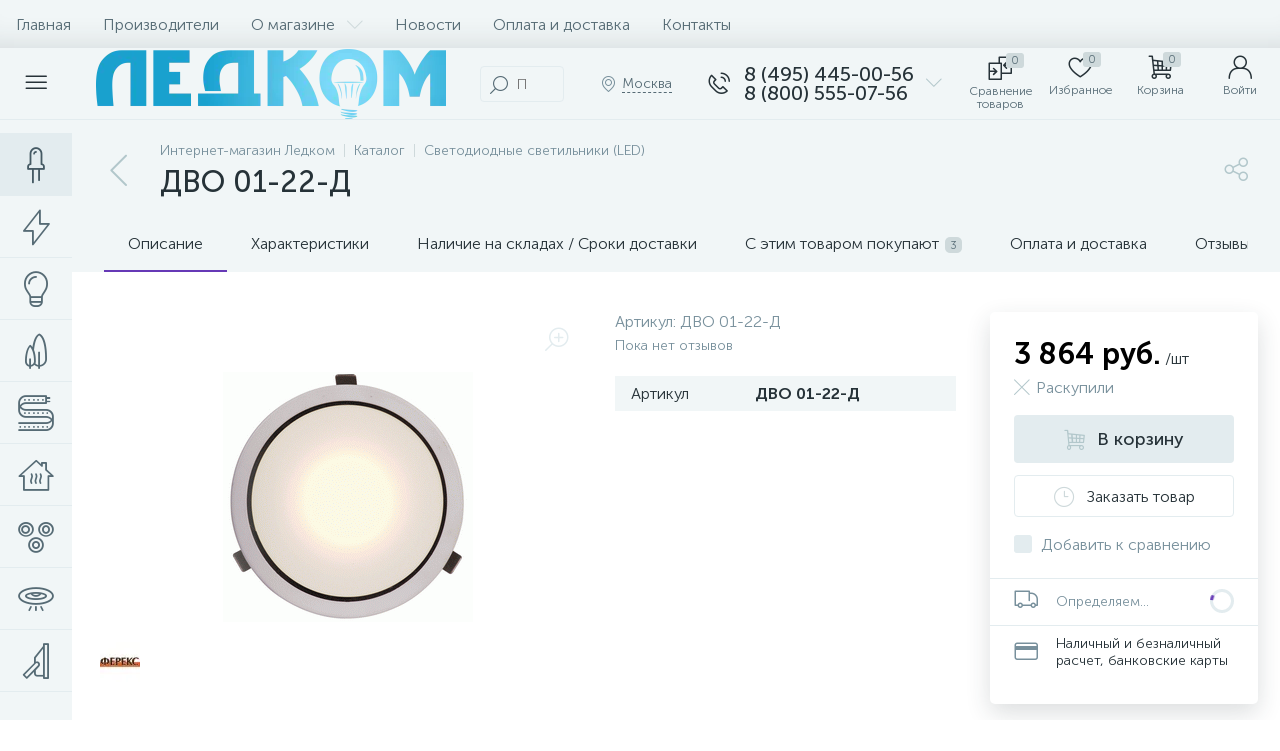

--- FILE ---
content_type: text/html; charset=UTF-8
request_url: https://led-comp.ru/svetodiodnye-svetilniki/dvo-01-22-d-.html
body_size: 144793
content:
<!DOCTYPE html>
<html lang="ru">
	<head>
 
<!-- BEGIN JIVOSITE CODE {literal} -->

<!-- {/literal} END JIVOSITE CODE -->
 <meta http-equiv="X-UA-Compatible" content="IE=edge" />
 <meta name="viewport" content="width=device-width, initial-scale=1, maximum-scale=1, user-scalable=no" />
 <link rel="preload" href="/local/templates/enext/fonts/MuseoSansCyrl-300.woff2" as="font" type="font/woff2" crossorigin />
 <link rel="preload" href="/local/templates/enext/fonts/MuseoSansCyrl-500.woff2" as="font" type="font/woff2" crossorigin />
 <link rel="preload" href="/local/templates/enext/fonts/MuseoSansCyrl-700.woff2" as="font" type="font/woff2" crossorigin />
 <title>ДВО 01-22-Д купить в Москве по выгодной цене</title>
 <meta http-equiv="Content-Type" content="text/html; charset=UTF-8" />
<meta name="robots" content="index, follow" />
<meta name="description" content="ДВО 01-22-Д в Москве: купить в интернет-магазине светильников ЛЕДКОМ по выгодной цене. Фото, технические характеристики, описание, отзывы. Доставка по всей России. Гарантия от производителя." />
<script data-skip-moving="true">(function(w, d, n) {var cl = "bx-core";var ht = d.documentElement;var htc = ht ? ht.className : undefined;if (htc === undefined || htc.indexOf(cl) !== -1){return;}var ua = n.userAgent;if (/(iPad;)|(iPhone;)/i.test(ua)){cl += " bx-ios";}else if (/Windows/i.test(ua)){cl += ' bx-win';}else if (/Macintosh/i.test(ua)){cl += " bx-mac";}else if (/Linux/i.test(ua) && !/Android/i.test(ua)){cl += " bx-linux";}else if (/Android/i.test(ua)){cl += " bx-android";}cl += (/(ipad|iphone|android|mobile|touch)/i.test(ua) ? " bx-touch" : " bx-no-touch");cl += w.devicePixelRatio && w.devicePixelRatio >= 2? " bx-retina": " bx-no-retina";if (/AppleWebKit/.test(ua)){cl += " bx-chrome";}else if (/Opera/.test(ua)){cl += " bx-opera";}else if (/Firefox/.test(ua)){cl += " bx-firefox";}ht.className = htc ? htc + " " + cl : cl;})(window, document, navigator);</script>

























 
 <!-- Yandex.Metrika counter -->
 
 <!-- /Yandex.Metrika counter -->
 
 
<link rel='preload' href='/local/templates/enext/fonts/uinext2020min.woff' as='font' type='font/woff' crossorigin />
<link rel='preload' href='/local/templates/enext/fonts/famin.woff' as='font' type='font/woff' crossorigin />
<link rel='preload' href='/local/templates/enext/fonts/efn/01-power-tools-efn.woff' as='font' type='font/woff' crossorigin />
<link rel='preload' href='/local/templates/enext/fonts/efn/05-electricity-efn.woff' as='font' type='font/woff' crossorigin />
<link rel='preload' href='/local/templates/enext/fonts/efn/06-hand-tools-efn.woff' as='font' type='font/woff' crossorigin />
<link rel='preload' href='/local/templates/enext/fonts/efn/07-building-materials-efn.woff' as='font' type='font/woff' crossorigin />
<link rel='preload' href='/local/templates/enext/fonts/efn/08-sanitary-ware-efn.woff' as='font' type='font/woff' crossorigin />
<link rel='preload' href='/local/templates/enext/fonts/efn/09-heating-cooling-efn.woff' as='font' type='font/woff' crossorigin />
<link rel='preload' href='/local/templates/enext/fonts/efn/10-security-fire-alarm-efn.woff' as='font' type='font/woff' crossorigin />
<link rel='preload' href='/local/templates/enext/fonts/efn/15-garden-efn.woff' as='font' type='font/woff' crossorigin />
<link rel='preload' href='/local/templates/enext/fonts/efn/20-camping-efn.woff' as='font' type='font/woff' crossorigin />
<link rel='preload' href='/local/templates/enext/fonts/efn/21-light-efn.woff' as='font' type='font/woff' crossorigin />
<link rel='preload' href='/local/templates/enext/fonts/efn/22-pet-shop-efn.woff' as='font' type='font/woff' crossorigin />
<link rel='preload' href='/local/templates/enext/fonts/efn/25-ventilation-efn.woff' as='font' type='font/woff' crossorigin />
<link rel='preload' href='/local/templates/enext/fonts/efn/26-special-equipment-efn.woff' as='font' type='font/woff' crossorigin />
<link rel='preload' href='/local/templates/enext/fonts/efn/28-industrial-equipment-efn.woff' as='font' type='font/woff' crossorigin />
<link rel='icon' type='image/png' href='/upload/enext/834/f1' />
<link rel='apple-touch-icon' href='/upload/enext/834/f1' />
<link rel='apple-touch-icon' sizes='180x180' href='/upload/enext/834/f1' />
<meta name='theme-color' content='#6639b6' />
<meta name='msapplication-navbutton-color' content='#6639b6' />
<meta name='apple-mobile-web-app-status-bar-style' content='#6639b6' />
<meta property='og:type' content='product' />
<meta property='og:title' content='ДВО 01-22-Д' />
<meta property='og:description' content='ДВО 01-22-Д в Москве: купить в интернет-магазине светильников ЛЕДКОМ по выгодной цене. Фото, технические характеристики, описание, отзывы. Доставка по всей России. Гарантия от производителя.' />
<meta property='og:url' content='https://led-comp.ru/svetodiodnye-svetilniki/dvo-01-22-d-.html' />
<meta property='og:image' content='https://led-comp.ru/upload/iblock/792/79220f08e8ec79216e2ebe0d5c312e37.jpg' />
<meta property='og:image:width' content='250' />
<meta property='og:image:height' content='250' />
<link rel='image_src' href='https://led-comp.ru/upload/iblock/792/79220f08e8ec79216e2ebe0d5c312e37.jpg' />
<!-- dev2fun module opengraph -->
<meta property="og:title" content="ДВО 01-22-Д купить в Москве по выгодной цене"/>
<meta property="og:description" content="ДВО 01-22-Д в Москве: купить в интернет-магазине светильников ЛЕДКОМ по выгодной цене. Фото, технические характеристики, описание, отзывы. Доставка по всей Росс..."/>
<meta property="og:url" content="https://led-comp.ru/svetodiodnye-svetilniki/dvo-01-22-d-.html"/>
<meta property="og:type" content="website"/>
<meta property="og:site_name" content="Интернет-магазин led-comp.ru"/>
<meta property="og:image" content="https://led-comp.ru/upload/iblock/272/27218f10dac85b62052683c57b8a9a8d.jpg"/>
<meta property="og:image:type" content="image/gif"/>
<meta property="og:image:width" content="250"/>
<meta property="og:image:height" content="250"/>
<!-- /dev2fun module opengraph -->








	
 <style type="text/css">
 .bx-component-debug {display: none;}
 </style>
 <style type="text/css">
 .owl-carousel .animated{
 -webkit-animation-duration: 1000ms;
 animation-duration: 1000ms;
 }
 .iti__flag{
 display: none;
 }
 </style>
 
	<!-- Zverushki\Microm --><script data-skip-moving="true">window.Zverushki=window.Zverushki||{};window.Zverushki.Microm={"Breadcrumb":"Disabled","Business":false,"Product":"Disabled","Article":false,"version":"2.2.1","format":{"json-ld":"Disabled","microdata":true},"execute":{"time":0,"scheme":{"Business":null,"Article":null}}};</script><!-- end Zverushki\Microm --></head>
	<body class="slide-menu-interface-2-0-1-inner short-card-panel-mobile" data-img-webp="true" data-js-lazyload="true" data-site-id="s1"><style> .catalog-section-pic{height:-moz-calc(100vw * .1374);height:-webkit-calc(100vw * .1374);height:calc(100vw * .1374);position:relative;background:#566b75}.slide-menu-option-1-active .catalog-section-pic{height:-moz-calc((100vw - 324px) * .1374);height:-webkit-calc((100vw - 324px) * .1374);height:calc((100vw - 324px) * .1374)}.slide-menu-interface-2-0-1-inner .catalog-section-pic,.slide-menu-option-2 .catalog-section-pic{height:-moz-calc((100vw - 72px) * .1374);height:-webkit-calc((100vw - 72px) * .1374);height:calc((100vw - 72px) * .1374)}.catalog-section-pic>a{position:absolute;left:0;right:0;top:0;bottom:0}.catalog-section-pic>a:link,.catalog-section-pic>a:visited{text-decoration:none}.catalog-section-pic img{width:100%;height:100%;object-fit:cover;position:absolute;left:50%;top:50%;-moz-transform:translate(-50%,-50%);-o-transform:translate(-50%,-50%);-webkit-transform:translate(-50%,-50%);transform:translate(-50%,-50%)}.catalog-section-links{display:flex;flex-wrap:nowrap;margin-left:-6px;margin-top:-6px;position:relative;overflow:hidden}.catalog-section-links.active{max-height:unset;flex-wrap:wrap;overflow:visible}.catalog-section-link,.catalog-section-link-tags-l{margin-left:6px;margin-top:6px;padding:9px 16px 8px;white-space:nowrap;border:2px solid #e3ecef;-moz-border-radius:5px;-webkit-border-radius:5px;-khtml-border-radius:5px;border-radius:5px}.catalog-section-link:link,.catalog-section-link:visited{color:#263238;text-decoration:none}.bx-no-touch .catalog-section-link:hover,.bx-touch .catalog-section-link:active{border-color:#78909c;background:#e3ecef}.bx-no-touch .catalog-section-link.active:hover,.bx-touch .catalog-section-link.active:active,.catalog-section-link.active{border-color:#6639b6;background:rgba(102,57,182,.16)}.catalog-section-link-btn-container{position:absolute;right:0;bottom:0;background:#fff}.catalog-section-links.active .catalog-section-link-btn-container{margin-left:6px;margin-top:6px;position:static}.catalog-section-link-btn-container-tags:before,.catalog-section-link-btn-container:before{width:74px;position:absolute;right:100%;top:0;bottom:0;content:"";background:-moz-linear-gradient(left,rgba(241,246,247,0) 0,#fff 86%,#fff 100%);background:-webkit-linear-gradient(left,rgba(241,246,247,0) 0,#fff 86%,#fff 100%);background:linear-gradient(to right,rgba(241,246,247,0) 0,#fff 86%,#fff 100%)}.catalog-section-links.active .catalog-section-link-btn-container:before{content:none}.catalog-section-link-btn,.catalog-section-link-btn-tags-b{display:flex;align-items:center;margin:0;border-color:#f1f6f7;background:#f1f6f7;cursor:pointer}.bx-no-touch .catalog-section-link-btn:hover,.bx-touch .catalog-section-link-btn:active{border-color:#f1f6f7;background:#f1f6f7}.catalog-section-link-btn-tags-b>span,.catalog-section-link-btn>span{padding-right:12px;-webkit-transition:.15s;-moz-transition:.15s;-o-transition:.15s;transition:.15s}.bx-no-touch .catalog-section-filter:hover .catalog-section-filter-block>i,.bx-no-touch .catalog-section-filter:hover .catalog-section-filter-block>span:not(.catalog-section-filter-count),.bx-no-touch .catalog-section-link-btn:hover>i,.bx-no-touch .catalog-section-link-btn:hover>span,.bx-no-touch .catalog-section-sort:hover .catalog-section-sort-arrow i,.bx-no-touch .catalog-section-sort:hover .catalog-section-sort-text,.bx-no-touch .catalog-section-sort:hover .catalog-section-sort-text>span,.bx-touch .catalog-section-filter:active .catalog-section-filter-block>i,.bx-touch .catalog-section-filter:active .catalog-section-filter-block>span:not(.catalog-section-filter-count),.bx-touch .catalog-section-link-btn:active>i,.bx-touch .catalog-section-link-btn:active>span,.bx-touch .catalog-section-sort:active .catalog-section-sort-arrow i,.bx-touch .catalog-section-sort:active .catalog-section-sort-text,.bx-touch .catalog-section-sort:active .catalog-section-sort-text>span{color:#6639b6}.catalog-section-link-btn-tags-b>i,.catalog-section-link-btn>i,.catalog-section-sort-arrow i{font-size:16px;color:#b2c7cb;-webkit-transition:.15s;-moz-transition:.15s;-o-transition:.15s;transition:.15s}.catalog-section-filter-links{display:flex;flex-wrap:wrap;margin-left:-6px;margin-top:-6px}.catalog-section-links+.catalog-section-filter-links{margin-top:6px}.catalog-section-filter-link{display:flex;align-items:center;justify-content:center;margin-left:6px;margin-top:6px;padding:8px 12px 7px;white-space:nowrap;-moz-border-radius:5px;-webkit-border-radius:5px;-khtml-border-radius:5px;border-radius:5px;background:#f1f6f7;cursor:pointer;-webkit-transition:.15s;-moz-transition:.15s;-o-transition:.15s;transition:.15s}.catalog-section-filter-toggle,.catalog-section-panel-block{align-items:center;display:flex}.bx-no-touch .catalog-section-filter-link:hover,.bx-touch .catalog-section-filter-link:active{background:#e3ecef}.catalog-section-filter-link>span{font-size:14px;color:#263238;line-height:17px;-webkit-transition:.15s;-moz-transition:.15s;-o-transition:.15s;transition:.15s}.bx-no-touch .catalog-section-filter-link:hover>span,.bx-touch .catalog-section-filter-link:active>span{text-decoration:line-through}.catalog-section-filter-link>i{margin-left:9px;font-size:12px;color:#b2c7cb;-webkit-transition:.15s;-moz-transition:.15s;-o-transition:.15s;transition:.15s}.bx-no-touch .catalog-section-filter-link:hover>i,.bx-touch .catalog-section-filter-link:active>i,.catalog-section-toggle>input:checked+span,.catalog-section-toggle>span+label+span{color:#263238}.catalog-section-container .catalog-section-collections,.catalog-section-prev{margin-top:32px}.catalog-section-panel-wrapper{width:100%;background:#f1f6f7}.catalog-section-panel.fixed{position:fixed;left:0;right:0;-webkit-box-shadow:0 0 32px rgba(38,50,56,.16);-moz-box-shadow:0 0 32px rgba(38,50,56,.16);box-shadow:0 0 32px rgba(38,50,56,.16);background:#f1f6f7;z-index:203}.slide-menu-option-1-active .catalog-section-panel.fixed{left:324px}.slide-menu-interface-2-0-1-inner .catalog-section-panel.fixed,.slide-menu-option-2 .catalog-section-panel.fixed{left:72px}.catalog-section-panel-block{width:100%;justify-content:space-between}.catalog-section-panel-block-reverse{flex-direction:row-reverse}.catalog-section-panel.fixed .catalog-section-panel-block{width:1176px;margin:0 auto}.container-ws .catalog-section-panel.fixed .catalog-section-panel-block{width:100%;margin:0;padding:0 32px}.catalog-section-filter{padding:16px 24px;cursor:pointer}.catalog-section-filter-block,.catalog-section-filter-toggle,.catalog-section-toggle{display:flex;align-items:center;justify-content:center}.catalog-section-filter-block>i,.catalog-section-filter-block>span:not(.catalog-section-filter-count){-webkit-transition:.15s;-moz-transition:.15s;-o-transition:.15s;transition:.15s}.catalog-section-filter-block>i{margin-right:12px;font-size:24px;color:#78909c}.catalog-section-filter-count{margin-left:6px;padding:2px 5px 1px;font-size:11px;color:#fff;line-height:13px;-moz-border-radius:3px;-webkit-border-radius:3px;-khtml-border-radius:3px;border-radius:3px;background:#6639b6}.catalog-section-filter-toggle>input,.catalog-section-toggle>input,.no-active-tags{display:none}.catalog-section-filter-toggle>label{width:36px;max-width:36px;height:18px;display:block;margin:0;position:relative;-moz-border-radius:9px;-webkit-border-radius:9px;-khtml-border-radius:9px;border-radius:9px;background:#ced9db;cursor:pointer;-webkit-transition:.3s;-moz-transition:.3s;-o-transition:.3s;transition:.3s}.catalog-section-filter-toggle>label:after,.catalog-section-toggle>label{-moz-border-radius:9px;-webkit-border-radius:9px;height:18px;-khtml-border-radius:9px}.catalog-section-filter-toggle>input:checked+label{background:rgba(102,57,182,.5)}.catalog-section-filter-toggle>label:after{width:18px;position:absolute;left:0;top:0;content:"";border-radius:9px;background:#78909c;-webkit-transition:.3s;-moz-transition:.3s;-o-transition:.3s;transition:.3s}.catalog-section-filter-toggle>input:checked+label:after{left:-moz-calc(100% - 18px);left:-webkit-calc(100% - 18px);left:calc(100% - 18px);background:#6639b6}.catalog-section-filter-container+.catalog-section-toggle{margin-left:24px}.catalog-section-toggle>input:checked+span+label+span,.catalog-section-toggle>span{color:#78909c}.catalog-section-toggle>label{width:36px;max-width:36px;display:block;margin:0 12px;position:relative;border-radius:9px;background:#ced9db;cursor:pointer}.catalog-section-toggle>label:after{width:18px;height:18px;position:absolute;right:0;top:0;content:"";-moz-border-radius:9px;-webkit-border-radius:9px;-khtml-border-radius:9px;border-radius:9px;background:#6639b6;-webkit-transition:.3s;-moz-transition:.3s;-o-transition:.3s;transition:.3s}.catalog-section-toggle>input:checked+span+label:after{right:-moz-calc(100% - 18px);right:-webkit-calc(100% - 18px);right:calc(100% - 18px)}.catalog-section-sort{padding:10px 0 10px 24px;position:relative;cursor:pointer}.catalog-section-sort-block{display:table}.catalog-section-sort-arrow,.catalog-section-sort-text{display:table-cell;vertical-align:middle}.catalog-section-sort-text{padding-right:16px;text-align:right;-webkit-transition:.15s;-moz-transition:.15s;-o-transition:.15s;transition:.15s}.catalog-section-sort-text>span{display:block;font-size:14px;color:#78909c;line-height:17px;-webkit-transition:.15s;-moz-transition:.15s;-o-transition:.15s;transition:.15s}.catalog-section-gifts{margin-top:64px}@media(max-width:1042px){.catalog-section-container{margin-top:-32px}.catalog-section-pic,.slide-menu-interface-2-0-1-inner .catalog-section-pic,.slide-menu-option-1-active .catalog-section-pic,.slide-menu-option-2 .catalog-section-pic{height:-moz-calc(100vw * .1374);height:-webkit-calc(100vw * .1374);height:calc(100vw * .1374)}.catalog-section-links{max-height:92px;flex-wrap:wrap;margin-top:12px}.catalog-section-filter-links{margin-top:12px}.catalog-section-filter-links+.catalog-section-collections,.catalog-section-filter-links+.catalog-section-prev,.catalog-section-links+.catalog-section-collections,.catalog-section-links+.catalog-section-prev{margin-top:18px}.catalog-section-container .catalog-section-collections{margin:0}.catalog-section-gifts,.catalog-section-prev+.catalog-section-collections{margin-top:32px}.catalog-section-toggle-wrapper{background:#f1f6f7}.catalog-section-panel{margin:0 -18px}.catalog-section-panel.fixed{margin:0;left:0}.slide-menu-interface-2-0-1-inner .catalog-section-panel.fixed,.slide-menu-option-1-active .catalog-section-panel.fixed,.slide-menu-option-2 .catalog-section-panel.fixed{left:0}.catalog-section-panel-block{display:table}.catalog-section-panel.fixed .catalog-section-panel-block{width:100%}.container-ws .catalog-section-panel.fixed .catalog-section-panel-block{padding:0}.catalog-section-filter-toggle,.catalog-section-sort-container{width:50%;display:table-cell;vertical-align:middle}.catalog-section-filter,.catalog-section-sort{padding:15px 0}.catalog-section-filter-block>i{margin-right:8px}.catalog-section-toggle{margin:0 18px}.catalog-section-sort-block{margin:0 auto}.catalog-section-sort-text{padding-right:10px}}@media(min-width:1043px){.catalog-section-container>div:first-child{margin-top:0}.catalog-section-container>.catalog-section-filter-links:first-child,.catalog-section-container>.catalog-section-links:first-child{margin-top:-6px}}@media(min-width:1043px) and (max-width:1271px){.slide-menu-option-1-active .catalog-section-pic{height:-moz-calc(100vw * .1374);height:-webkit-calc(100vw * .1374);height:calc(100vw * .1374)}.slide-menu-option-1-active .catalog-section-panel.fixed{left:0}.catalog-section-panel.fixed .catalog-section-panel-block{width:946px}}@media(min-width:1272px){.smart-filter-view-left-active .catalog-section-container,.smart-filter-view-left-active .catalog-section-gifts{width:-moz-calc(100% - 300px - 24px);width:-webkit-calc(100% - 300px - 24px);width:calc(100% - 300px - 24px);float:right}.catalog-section-filter-container.is-filter-left{display:flex;align-items:center}.catalog-section-filter-container.is-filter-left .catalog-section-filter{padding-right:12px;cursor:default}.catalog-section-filter-container.is-filter-left .catalog-section-filter-block>i,.catalog-section-filter-container.is-filter-left .catalog-section-filter-block>span:not(.catalog-section-filter-count){-webkit-transition:none;-moz-transition:none;-o-transition:none;transition:none}.bx-no-touch .catalog-section-filter-container.is-filter-left .catalog-section-filter:hover .catalog-section-filter-block>i,.bx-touch .catalog-section-filter-container.is-filter-left .catalog-section-filter:active .catalog-section-filter-block>i{color:#78909c}.bx-no-touch .catalog-section-filter-container.is-filter-left .catalog-section-filter:hover .catalog-section-filter-block>span:not(.catalog-section-filter-count),.bx-touch .catalog-section-filter-container.is-filter-left .catalog-section-filter:active .catalog-section-filter-block>span:not(.catalog-section-filter-count){color:#263238}}@media(min-width:1272px) and (max-width:1545px){.slide-menu-option-1-active .catalog-section-pic{height:-moz-calc(100vw * .1374);height:-webkit-calc(100vw * .1374);height:calc(100vw * .1374)}.slide-menu-option-1-active .catalog-section-panel.fixed{left:0}}.questions{border-radius:5px;border:1px solid #6639b6;overflow:hidden;margin-top:40px}.questions .heading{padding:10px;background-color:#6639b6;color:#fff}.questions .item{border-bottom:1px solid #6639b6;padding:10px}.questions .item:last-child{border-bottom:none}.questions .head{position:relative;font-size:18px;font-weight:700;padding-right:20px}.questions .answer{padding:10px;display:none}.questions .item.active .answer{height:auto}.questions .head::before{content:'';position:absolute;display:block;width:6px;height:6px;border-top:1px solid #2b2b2b;border-right:1px solid #2b2b2b;right:10px;top:50%;-webkit-transform:translateY(-50%) rotate(135deg);-ms-transform:translateY(-50%) rotate(135deg);transform:translateY(-50%) rotate(135deg);-webkit-transition:transform .3s;-o-transition:transform .3s;transition:transform .3s}.questions .item.active .head::before{-webkit-transform:translateY(-50%) rotate(-45deg);-ms-transform:translateY(-50%) rotate(-45deg);transform:translateY(-50%) rotate(-45deg)}.meta-tags{display:flex;flex-wrap:wrap;margin-left:-6px;margin-top:-6px;position:relative;overflow:hidden}.tags-new{margin-left:6px;margin-top:6px;padding:9px 16px 8px;white-space:nowrap;border:2px solid #e3ecef;-moz-border-radius:5px;-webkit-border-radius:5px;-khtml-border-radius:5px;border-radius:5px;margin-bottom:21px}.bx-no-touch .tags-new:hover,.bx-touch .tags-new:active{border-color:#78909c;background:#e3ecef;cursor:pointer}.catalog-section-link-tags{color:#263238!important;text-decoration:none!important}.catalog-section-link-btn-container-tags{position:absolute;right:0;background:#fff}.icon-arrow-down:before{content:"\e900"}.open-tags:before{content:"\e903"!important}@media(max-width:575px){.meta-tags{display:flex;flex-direction:column;flex-wrap:wrap;margin-left:-6px;margin-top:-6px;position:relative;overflow:hidden}}@keyframes imgPopupShow{0%{opacity:0}to{opacity:1}}.bx-catalog-element{margin-top:-40px}.popup-panel .bx-catalog-element{margin-top:0;padding-bottom:64px}.container-ws .bx-catalog-element .row{margin-left:-12px;margin-right:-12px}.container-ws .bx-catalog-element [class*=col-lg-],.container-ws .bx-catalog-element [class*=col-md-],.container-ws .bx-catalog-element [class*=col-sm-],.container-ws .bx-catalog-element [class*=col-xs-]{padding-left:12px;padding-right:12px}.container-ws .bx-catalog-element .col-ws-left{width:83.33333333%}.container-ws .bx-catalog-element .col-ws-right{width:16.66666667%}.product-item-detail-tabs-container{width:100vw;margin-left:-moz-calc((100vw - 100%)/-2);margin-left:-webkit-calc((100vw - 100%)/-2);margin-left:calc((100vw - 100%)/-2);background:#f1f6f7}.slide-menu-option-1-active .product-item-detail-tabs-container{width:-moz-calc(100vw - 324px);width:-webkit-calc(100vw - 324px);width:calc(100vw - 324px);margin-left:-moz-calc((100vw - 324px - 100%)/-2);margin-left:-webkit-calc((100vw - 324px - 100%)/-2);margin-left:calc((100vw - 324px - 100%)/-2)}.slide-menu-interface-2-0-1-inner .product-item-detail-tabs-container,.slide-menu-option-2 .product-item-detail-tabs-container{width:-moz-calc(100vw - 72px);width:-webkit-calc(100vw - 72px);width:calc(100vw - 72px);margin-left:-moz-calc((100vw - 72px - 100%)/-2);margin-left:-webkit-calc((100vw - 72px - 100%)/-2);margin-left:calc((100vw - 72px - 100%)/-2)}.container-ws .product-item-detail-tabs-container,.slide-menu-interface-2-0-1-inner .container-ws .product-item-detail-tabs-container,.slide-menu-option-1-active .container-ws .product-item-detail-tabs-container,.slide-menu-option-2 .container-ws .product-item-detail-tabs-container{width:auto;margin-left:-32px;margin-right:-32px}.popup-panel .product-item-detail-tabs-container{width:auto;margin-left:-64px;margin-right:-64px}.container-ws .product-item-detail-tabs-block{padding:0 32px}.popup-panel .product-item-detail-tabs-block{padding:0 40px}.product-item-detail-tabs-block.fixed{position:fixed;left:0;right:0;-webkit-box-shadow:0 0 32px rgba(38,50,56,.16);-moz-box-shadow:0 0 32px rgba(38,50,56,.16);box-shadow:0 0 32px rgba(38,50,56,.16);background-color:#f1f6f7;z-index:203}.slide-menu-option-1-active .product-item-detail-tabs-block.fixed{left:324px}.slide-menu-interface-2-0-1-inner .product-item-detail-tabs-block.fixed,.slide-menu-option-2 .product-item-detail-tabs-block.fixed{left:72px}.popup-panel .product-item-detail-tabs-block.fixed{left:0}.product-item-detail-tabs-scroll{width:1176px;margin-left:auto;margin-right:auto;position:relative}.container-ws .product-item-detail-tabs-scroll,.popup-panel .product-item-detail-tabs-scroll{width:100%;margin:0}.product-item-detail-tabs-scroll .owl-next,.product-item-detail-tabs-scroll .owl-prev{width:64px;display:flex;flex-direction:column;justify-content:center;position:absolute;top:0;bottom:0;z-index:200;cursor:pointer}.product-item-detail-tabs-block.fixed .product-item-detail-tabs-scroll .owl-next,.product-item-detail-tabs-block.fixed .product-item-detail-tabs-scroll .owl-prev{z-index:202}.product-item-detail-tabs-scroll .owl-next.disabled,.product-item-detail-tabs-scroll .owl-prev.disabled{display:none}.product-item-detail-tabs-scroll .owl-prev{left:0;background:-moz-linear-gradient(right,rgba(241,246,247,0)0,#f1f6f7 44px,#f1f6f7 44px);background:-webkit-linear-gradient(right,rgba(241,246,247,0)0,#f1f6f7 44px,#f1f6f7 44px);background:linear-gradient(to left,rgba(241,246,247,0)0,#f1f6f7 44px,#f1f6f7 44px);filter:progid:DXImageTransform.Microsoft.gradient(startColorstr='#f1f6f7',endColorstr='#00f1f6f7',GradientType=1)}.product-item-detail-tabs-scroll .owl-next{align-items:flex-end;right:0;background:-moz-linear-gradient(left,rgba(241,246,247,0)0,#f1f6f7 44px,#f1f6f7 44px);background:-webkit-linear-gradient(left,rgba(241,246,247,0)0,#f1f6f7 44px,#f1f6f7 44px);background:linear-gradient(to right,rgba(241,246,247,0)0,#f1f6f7 44px,#f1f6f7 44px);filter:progid:DXImageTransform.Microsoft.gradient(startColorstr='#00f1f6f7',endColorstr='#f1f6f7',GradientType=1)}.product-item-detail-tabs-scroll .owl-next i,.product-item-detail-tabs-scroll .owl-prev i{font-size:16px;color:#b2c7cb}.bx-no-touch .product-item-detail-scu-item-price:hover .product-item-detail-scu-item-price-ranges-icon>i,.bx-no-touch .product-item-detail-slider-container.popup .product-item-detail-slider-close:hover>i,.bx-no-touch .product-item-detail-slider-left:hover>i,.bx-no-touch .product-item-detail-slider-right:hover>i,.bx-no-touch .product-item-detail-tab:hover,.bx-no-touch .product-item-detail-tabs-scroll .owl-next:hover i,.bx-no-touch .product-item-detail-tabs-scroll .owl-prev:hover i,.bx-touch .product-item-detail-scu-item-price:active .product-item-detail-scu-item-price-ranges-icon>i,.bx-touch .product-item-detail-slider-container.popup .product-item-detail-slider-close:active>i,.bx-touch .product-item-detail-slider-left:active>i,.bx-touch .product-item-detail-slider-right:active>i,.bx-touch .product-item-detail-tab:active,.bx-touch .product-item-detail-tabs-scroll .owl-next:active i,.bx-touch .product-item-detail-tabs-scroll .owl-prev:active i{color:#6639b6}.product-item-detail-tabs-list{width:100%;margin:0;padding:0;list-style:none;overflow:hidden}.product-item-detail-tabs-list:after{display:table;clear:both;content:""}.product-item-detail-tab,.product-item-detail-tabs-scroll .owl-next i,.product-item-detail-tabs-scroll .owl-prev i{-webkit-transition:all .15s ease 0s;-moz-transition:all .15s ease 0s;-o-transition:all .15s ease 0s;transition:all .15s ease 0s}.product-item-detail-tab{height:56px;display:table-cell;vertical-align:middle;padding:0 24px;position:relative;color:#263238;white-space:nowrap;cursor:pointer}.product-item-detail-tab:after{height:0;position:absolute;left:0;right:0;bottom:0;content:"";background:#6639b6}.product-item-detail-tab.active:after{height:2px}.product-item-detail-tab>span{display:inline-block;vertical-align:middle;margin-left:6px;padding:2px 5px 1px;font-size:11px;color:#566b75;line-height:13px;-moz-border-radius:5px;-webkit-border-radius:5px;-khtml-border-radius:5px;border-radius:5px;background:#ced9db}.product-item-detail-tabs-content{margin-top:40px}.product-item-detail-tab-content{margin-top:64px}.product-item-detail-slider-container{max-width:100%;position:relative;background:0 0;-webkit-transition:background 800ms ease;-moz-transition:background 800ms ease;-ms-transition:background 800ms ease;-o-transition:background 800ms ease;transition:background 800ms ease}.product-item-detail-slider-block{height:370px;position:relative}.product-item-detail-slider-videos-images-container{position:absolute;top:0;right:0;bottom:0;left:0}.product-item-detail-slider-image,.product-item-detail-slider-video{display:flex;flex-direction:column;align-items:center;justify-content:center;position:absolute;left:0;right:0;top:0;bottom:0;opacity:0;-webkit-transition:opacity 250ms linear;-moz-transition:opacity 250ms linear;-ms-transition:opacity 250ms linear;-o-transition:opacity 250ms linear;transition:opacity 250ms linear}.product-item-detail-slider-image.active,.product-item-detail-slider-video.active{opacity:1;z-index:10}.product-item-detail-slider-image>img,.product-item-detail-slider-video>iframe{max-width:100%;max-height:100%}.product-item-detail-slider-image>img{width:auto;height:auto;background-position:center;background-repeat:no-repeat;-webkit-transition:background-size 450ms ease,width 450ms ease,height 450ms ease,outline 450ms ease;-moz-transition:background-size 450ms ease,width 450ms ease,height 450ms ease,outline 450ms ease;-ms-transition:background-size 450ms ease,width 450ms ease,height 450ms ease,outline 450ms ease;-o-transition:background-size 450ms ease,width 450ms ease,height 450ms ease,outline 450ms ease;transition:background-size 450ms ease,width 450ms ease,height 450ms ease,outline 450ms ease}.product-item-detail-slider-image>img[data-lazyload-src]{-webkit-transition:background-size 450ms ease,width 450ms ease,height 450ms ease,outline 450ms ease,opacity .3s ease 0s;-moz-transition:background-size 450ms ease,width 450ms ease,height 450ms ease,outline 450ms ease,opacity .3s ease 0s;-ms-transition:background-size 450ms ease,width 450ms ease,height 450ms ease,outline 450ms ease,opacity .3s ease 0s;-o-transition:background-size 450ms ease,width 450ms ease,height 450ms ease,outline 450ms ease,opacity .3s ease 0s;transition:background-size 450ms ease,width 450ms ease,height 450ms ease,outline 450ms ease,opacity .3s ease 0s}.product-item-detail-slider-video>iframe:-webkit-full-screen{-webkit-transform:none}.product-item-detail-slider-video>iframe:-moz-full-screen{-moz-transform:none}.product-item-detail-slider-video>iframe:-ms-fullscreen{-ms-transform:none}.product-item-detail-slider-video>iframe:fullscreen{transform:none}.product-item-detail-slider-progress-bar{height:3px;position:absolute;left:0;bottom:0;background-color:#6639b6;z-index:180}.product-item-detail-slider-controls-block{float:left;margin-left:-24px}.product-item-detail-slider-controls-image,.product-item-detail-slider-controls-video{width:80px;height:80px;display:flex;flex-direction:column;align-items:center;justify-content:center;float:left;margin-left:24px;margin-top:24px;position:relative;-moz-border-radius:5px;-webkit-border-radius:5px;-khtml-border-radius:5px;border-radius:5px;background-color:#fff;overflow:hidden;cursor:pointer}.bx-no-touch .product-item-detail-slider-controls-image:hover,.bx-no-touch .product-item-detail-slider-controls-video:hover,.bx-touch .product-item-detail-slider-controls-image:active,.bx-touch .product-item-detail-slider-controls-video:active{border:2px solid #78909c}.product-item-detail-slider-controls-image.active,.product-item-detail-slider-controls-video.active{border:2px solid #6639b6}.product-item-detail-slider-controls-image>img{width:auto;height:auto;max-width:80px;max-height:80px;position:absolute}.product-item-detail-slider-controls-video-image{max-width:80px;max-height:80px;position:absolute;width:80px;height:80px;background:#566b75}.product-item-detail-slider-controls-video-image>img{width:100%;height:100%;object-fit:cover;position:absolute;left:50%;top:50%;-moz-transform:translate(-50%,-50%);-o-transform:translate(-50%,-50%);-webkit-transform:translate(-50%,-50%);transform:translate(-50%,-50%)}.product-item-detail-slider-controls-video-play{width:42px;height:30px;display:flex;flex-direction:column;align-items:center;justify-content:center;position:absolute;-moz-border-radius:5px;-webkit-border-radius:5px;-khtml-border-radius:5px;border-radius:5px;background-color:rgba(0,0,0,.7)}.product-item-detail-slider-controls-video-play>i{font-size:14px;color:#fff}.product-item-detail-slider-left,.product-item-detail-slider-right{height:100%;display:flex;flex-direction:column;align-items:center;justify-content:center;padding:0 24px;position:absolute;top:0;bottom:0;z-index:111;cursor:pointer}.product-item-detail-slider-left{left:0}.product-item-detail-slider-right{right:0}.product-item-detail-slider-left>i,.product-item-detail-slider-right>i{font-size:36px;color:#b2c7cb;-webkit-transition:all 300ms ease;-moz-transition:all 300ms ease;-ms-transition:all 300ms ease;-o-transition:all 300ms ease;transition:all 300ms ease}.product-item-detail-slider-close{display:none}.product-item-detail-slider-container.popup .product-item-detail-slider-close{width:50px;height:50px;display:flex;flex-direction:column;align-items:center;justify-content:center;position:absolute;right:0;top:0;z-index:150;cursor:pointer;-webkit-transition:all 300ms ease;-moz-transition:all 300ms ease;-ms-transition:all 300ms ease;-o-transition:all 300ms ease;transition:all 300ms ease}.product-item-detail-slider-container.full.popup .product-item-detail-slider-close,.product-item-detail-slider-container.full.popup .product-item-detail-slider-right,.product-item-detail-slider-container.full.popup .product-item-detail-slider-videos-images-container{right:120px}.product-item-detail-slider-container.popup .product-item-detail-slider-close>i{font-size:16px;color:#78909c}.product-item-detail-slider-container.magnified .product-item-detail-slider-image{z-index:100}.product-item-detail-slider-container.magnified .product-item-detail-brand,.product-item-detail-slider-container.magnified .product-item-detail-markers,.product-item-detail-slider-container.magnified .product-item-detail-slider-left,.product-item-detail-slider-container.magnified .product-item-detail-slider-right{z-index:50}.product-item-detail-slider-container.magnified .product-item-detail-brand,.product-item-detail-slider-container.magnified .product-item-detail-markers{opacity:0}.product-item-detail-slider-container.popup{position:fixed;top:0;left:0;right:0;bottom:0;background-color:#fff;z-index:999999;animation-name:imgPopupShow;animation-duration:300ms}.product-item-detail-slider-container.popup .product-item-detail-slider-block{height:100%}.product-item-detail-slider-container.popup .product-item-detail-slider-controls-block{width:120px;margin:0;padding:20px;position:absolute;top:0;bottom:0;right:0;border-left:1px solid #d3d3d3;background-color:#fff;overflow-y:auto}.product-item-detail-slider-container.popup .product-item-detail-slider-controls-image,.product-item-detail-slider-container.popup .product-item-detail-slider-controls-video{float:none;margin-left:0;margin-top:0;margin-bottom:24px}.product-item-detail-slider-container.popup .product-item-detail-brand,.product-item-detail-slider-container.popup .product-item-detail-icons-container,.product-item-detail-slider-container.popup .product-item-detail-markers{display:none}.product-item-detail-markers{position:absolute;left:-4px;top:12px;z-index:190}.product-item-detail-marker-container{max-width:100%;float:left;clear:left}.product-item-detail-basket-props-input-radio label input[type=radio],.product-item-detail-compare input[type=checkbox],.product-item-detail-marker-container-hidden{display:none}.product-item-detail-marker-container:not(.product-item-detail-marker-container-hidden)+.product-item-detail-marker-container{margin-top:4px}.product-item-detail-marker{display:flex;align-items:center;padding:9px 12px 8px;-moz-border-radius:5px;-webkit-border-radius:5px;-khtml-border-radius:5px;border-radius:5px}.product-item-detail-marker-discount{background:#d3115a}.product-item-detail-marker-14px{padding-top:6px;padding-bottom:5px}.product-item-detail-marker-24px{padding-top:7px;padding-bottom:6px}.product-item-detail-marker>i{margin-right:7px;font-size:18px;color:#fff}.product-item-detail-marker-14px>i{font-size:14px}.product-item-detail-marker-24px>i{font-size:24px}.product-item-detail-marker>span{overflow:hidden;color:#fff;text-overflow:ellipsis;white-space:nowrap}.product-item-detail-marker-14px>span{font-size:14px;line-height:17px}.product-item-detail-marker-24px>span{font-size:24px;line-height:29px}.product-item-detail-icons-container{display:table;padding:4px 5px;position:absolute;right:12px;top:12px;-moz-border-radius:2px;-webkit-border-radius:2px;-khtml-border-radius:2px;border-radius:2px;background-color:#fff;z-index:190}.product-item-detail-delay,.product-item-detail-delayed,.product-item-detail-magnifier{display:table-cell;vertical-align:middle;padding:0 5px}.product-item-detail-scu-item .product-item-detail-delay,.product-item-detail-scu-item .product-item-detail-delayed{padding:9px 9px 10px}.product-item-detail-delay i,.product-item-detail-delayed i,.product-item-detail-magnifier i{font-size:24px;color:#e3ecef;-webkit-transition:all .15s ease 0s;-moz-transition:all .15s ease 0s;-o-transition:all .15s ease 0s;transition:all .15s ease 0s;cursor:pointer}.product-item-detail-delayed i{color:#ffd200}.product-item-detail-scu-item .product-item-detail-delay i,.product-item-detail-scu-item .product-item-detail-delayed i{font-size:21px}.bx-no-touch .product-item-detail-delay i:hover,.bx-no-touch .product-item-detail-magnifier i:hover,.bx-touch .product-item-detail-delay i:active,.bx-touch .product-item-detail-magnifier i:active{color:#b2c7cb}.product-item-detail-delay-loader{width:24px;height:24px;position:relative}.product-item-detail-scu-item .product-item-detail-delay-loader{width:21px;height:21px}.product-item-detail-delay-loader:after,.product-item-detail-delay-loader>div,.product-item-detail-delay-loader>div>span,.product-item-detail-delay-loader>div>span:after{position:absolute;left:0;right:0;top:0;bottom:0}.product-item-detail-delay-loader:after,.product-item-detail-delay-loader>div>span:after{content:"";border:3px solid #e3ecef;-moz-border-radius:50%;-webkit-border-radius:50%;-khtml-border-radius:50%;border-radius:50%}.product-item-detail-delay-loader>div{z-index:1;-webkit-animation:loaderRotate1 4.8s linear infinite;animation:loaderRotate1 4.8s linear infinite}.product-item-detail-delay-loader>div>span{clip:rect(0,24px,24px,12px);-webkit-animation:loaderRotate2 1.2s linear infinite;animation:loaderRotate2 1.2s linear infinite}.product-item-detail-scu-item .product-item-detail-delay-loader>div>span,.product-item-detail-scu-item .product-item-detail-delay-loader>div>span:after{clip:rect(0,21px,21px,10.5px)}.product-item-detail-delay-loader>div>span:after{clip:rect(0,24px,24px,12px);border:3px solid #6639b6;-webkit-animation:loaderRotate3 1.2s cubic-bezier(.77,0,.175,1) infinite;animation:loaderRotate3 1.2s cubic-bezier(.77,0,.175,1) infinite}.product-item-detail-brand{width:90px;height:40px;display:flex;flex-direction:column;align-items:flex-start;justify-content:flex-end;position:absolute;left:-4px;bottom:0;z-index:190}.product-item-detail-brand>img{width:auto;max-width:100%;height:auto;max-height:40px}.product-item-detail-article{color:#78909c;-webkit-user-select:text;-moz-user-select:text;-o-user-select:text;user-select:text;cursor:auto}.product-item-detail-rating{display:flex;align-items:center;margin-top:6px}.product-item-detail-rating-val{margin-right:6px;padding:4px 8px 3px;font-family:"Museo Sans Cyrl 500",sans-serif;font-size:14px;color:#fff;line-height:17px;-moz-border-radius:5px;-webkit-border-radius:5px;-khtml-border-radius:5px;border-radius:5px;background:#008d55}.product-item-detail-rating-val[data-rate="1"]{background:#d03913}.product-item-detail-rating-val[data-rate="2"]{background:#ca6c00}.product-item-detail-rating-val[data-rate="3"]{background:#a58900}.product-item-detail-rating-val[data-rate="4"]{background:#568d00}.product-item-detail-rating-reviews-count{font-size:14px;color:#78909c;line-height:17px}.product-item-detail-preview{margin-top:18px}.product-item-detail-main-properties-container{margin-top:22px}.product-item-detail-properties-block{width:100%;display:table}.product-item-detail-properties,.product-item-detail-properties-group,.product-item-detail-properties-group-property{display:table-row}.bx-no-touch .product-item-detail-properties-group-property:hover,.bx-touch .product-item-detail-properties-group-property:active,.product-item-detail-properties-group,.product-item-detail-properties:nth-child(odd){background-color:#f1f6f7}.product-item-detail-properties-group-name,.product-item-detail-properties-group-property-name,.product-item-detail-properties-group-property-val,.product-item-detail-properties-group-val,.product-item-detail-properties-name,.product-item-detail-properties-val{display:table-cell;vertical-align:middle}.product-item-detail-properties-name,.product-item-detail-properties-val{padding-top:8px;padding-bottom:8px}.product-item-detail-properties-name{padding-left:16px;padding-right:8px}.product-item-detail-properties-val{padding-left:8px;padding-right:16px;font-family:"Museo Sans Cyrl 700",sans-serif}.product-item-detail-properties-group-name,.product-item-detail-properties-group-val{padding-top:16px;padding-bottom:16px}.product-item-detail-properties-group-property-name,.product-item-detail-properties-group-property-val{padding-top:10px;padding-bottom:8px}.product-item-detail-properties-group-name,.product-item-detail-properties-group-property-name,.product-item-detail-properties-group-property-val,.product-item-detail-properties-group-val{border-bottom:1px solid #e3ecef}.product-item-detail-properties-group-name,.product-item-detail-properties-group-property-name{padding-left:24px;padding-right:12px}.product-item-detail-properties-group-property-val,.product-item-detail-properties-group-val{padding-left:12px;padding-right:24px}.product-item-detail-properties-group-name{font-family:"Museo Sans Cyrl 500",sans-serif;font-size:20px;line-height:24px}.product-item-detail-properties-group-property-val{font-family:"Museo Sans Cyrl 700",sans-serif}.product-item-detail-advantages{display:table;margin-left:-12px;margin-top:12px}.product-item-detail-advantages-item{float:left;margin-left:12px;margin-top:12px;position:relative;cursor:pointer}.product-item-detail-advantages-item-pic{display:flex;flex-direction:column;align-items:center;justify-content:center}.product-item-detail-advantages-item-tooltip,.product-item-detail-pay-block{-moz-border-radius:5px;-webkit-border-radius:5px;-khtml-border-radius:5px;border-radius:5px}.product-item-detail-advantages-item-tooltip{width:162px;margin:0 0 10px -81px;padding:7px 12px 9px;position:absolute;left:-9999px;bottom:100%;font-size:14px;color:#fff;text-align:center;line-height:17px;background:#000;opacity:0;-moz-transform:translate3d(0,-10px,0);-o-transform:translate3d(0,-10px,0);-webkit-transform:translate3d(0,-10px,0);transform:translate3d(0,-10px,0);-webkit-transition:opacity .3s ease 0s,transform .3s ease 0s;-moz-transition:opacity .3s ease 0s,transform .3s ease 0s;-o-transition:opacity .3s ease 0s,transform .3s ease 0s;transition:opacity .3s ease 0s,transform .3s ease 0s;z-index:200}.product-item-detail-advantages-item-tooltip:after{position:absolute;left:50%;top:100%;margin-left:-6px;content:"";border-left:6px solid transparent;border-right:6px solid transparent;border-top:6px solid #000}.bx-no-touch .product-item-detail-advantages-item:hover .product-item-detail-advantages-item-tooltip,.bx-touch .product-item-detail-advantages-item:active .product-item-detail-advantages-item-tooltip{left:50%;opacity:.85;-moz-transform:translate3d(0,0,0) rotate3d(0,0,0,0);-o-transform:translate3d(0,0,0) rotate3d(0,0,0,0);-webkit-transform:translate3d(0,0,0) rotate3d(0,0,0,0);transform:translate3d(0,0,0) rotate3d(0,0,0,0)}.product-item-detail-pay-block{padding:24px;top:0;-webkit-box-shadow:0 9px 24px rgba(38,50,56,.16);-moz-box-shadow:0 9px 24px rgba(38,50,56,.16);box-shadow:0 9px 24px rgba(38,50,56,.16);background:#fff;-moz-transform:translateX(10px);-o-transform:translateX(10px);-webkit-transform:translateX(10px);transform:translateX(10px);-webkit-transition:opacity .3s ease 0s,top .3s ease 0s,z-index .3s ease 0s;-moz-transition:opacity .3s ease 0s,top .3s ease 0s,z-index .3s ease 0s;-o-transition:opacity .3s ease 0s,top .3s ease 0s,z-index .3s ease 0s;transition:opacity .3s ease 0s,top .3s ease 0s,z-index .3s ease 0s}.product-item-detail-pay-block-fixed{position:fixed;opacity:1;z-index:202}.product-item-detail-pay-block-fixed.product-item-detail-pay-block-hidden{opacity:0;z-index:-1}.product-item-detail-info-container[data-entity=price-ranges-block]{margin-top:18px}.product-item-detail-short-card{display:none;align-items:center;margin-bottom:18px}.product-item-detail-pay-block-fixed .product-item-detail-short-card{display:flex}.product-item-detail-short-card-image{width:50px;min-width:50px;height:50px;align-self:flex-start;margin-right:12px}.product-item-detail-short-card-image>img{width:auto;max-width:50px;height:auto;max-height:50px}.product-item-detail-scu-title>span,.product-item-detail-short-card-title{font-size:14px;color:#78909c;line-height:17px}.product-item-detail-short-card-price{flex:1}.product-item-detail-price-from{font-size:14px;line-height:16px}.product-item-detail-short-card-price-current{font-family:"Museo Sans Cyrl 700",sans-serif;font-size:20px;color:#000;line-height:24px}.product-item-detail-short-card-price-old{display:block;text-decoration:line-through}.product-item-detail-short-card-price-not-set,.product-item-detail-short-card-price-old{font-size:14px;color:#78909c;line-height:16px}.product-item-detail-short-card-delay,.product-item-detail-short-card-delayed{width:56px;height:56px;display:flex;flex-direction:column;align-items:center;justify-content:center;position:relative;-webkit-transition:all .15s ease 0s;-moz-transition:all .15s ease 0s;-o-transition:all .15s ease 0s;transition:all .15s ease 0s;cursor:pointer}.product-item-detail-short-card-delay:before,.product-item-detail-short-card-delayed:before{width:1px;content:"";position:absolute;left:0;top:0;bottom:0;background-color:#f1f6f7}.bx-no-touch .product-item-detail-short-card-delay:hover,.bx-no-touch .product-item-detail-short-card-delayed:hover,.bx-touch .product-item-detail-short-card-delay:active,.bx-touch .product-item-detail-short-card-delayed:active{background:#e3ecef}.product-item-detail-short-card-delay>i,.product-item-detail-short-card-delayed>i{font-size:24px}.product-item-detail-short-card-delayed>i{color:#ffd200}.product-item-detail-short-card-btn>.btn{height:56px;font-size:14px;line-height:16px;-moz-border-radius:0;-webkit-border-radius:0;-khtml-border-radius:0;border-radius:0}.product-item-detail-short-card-btn>.btn-buy,.product-item-detail-short-card-btn>.btn-buy-ok{width:56px;padding:0}.product-item-detail-short-card-btn>.btn::after{-moz-border-radius:0;-webkit-border-radius:0;-khtml-border-radius:0;border-radius:0}.product-item-detail-short-card-btn>.btn>i{padding-right:0}.product-item-detail-price-current{font-family:"Museo Sans Cyrl 700",sans-serif;font-size:30px;color:#000;line-height:36px}.product-item-detail-price-not-set{color:#78909c}.product-item-detail-price-measure{color:#263238}.product-item-detail-price-old{font-size:14px;color:#78909c;text-decoration:line-through;line-height:17px}.product-item-detail-price-economy{font-size:14px;color:#6639b6;line-height:17px}.product-item-detail-quantity{display:table;margin-top:6px}.product-item-detail-scu-item-col .product-item-detail-quantity,.product-item-detail-scu-item-object-col .product-item-detail-quantity{margin-left:auto;white-space:nowrap}.product-item-detail-quantity-icon,.product-item-detail-quantity-val{display:table-cell;vertical-align:middle;line-height:19px}.product-item-detail-quantity-icon{font-size:16px;color:#008d55}.product-item-detail-quantity-not-avl .product-item-detail-quantity-icon{color:#b2c7cb}.product-item-detail-quantity-val{padding-left:6px;color:#78909c}.product-item-detail-scu-container [data-entity=sku-line-block]{margin-top:12px}.product-item-detail-scu-title{overflow:hidden;color:#263238;text-overflow:ellipsis;white-space:nowrap}.product-item-detail-scu-title>span{padding-left:3px}.product-item-detail-scu-block{margin-top:2px}.product-item-detail-scu-item-list{margin:0 0 0-6px;padding:0;overflow:hidden;list-style:none}.product-item-detail-scu-item-color,.product-item-detail-scu-item-text{float:left;margin-left:6px;margin-top:6px;-moz-border-radius:5px;-webkit-border-radius:5px;-khtml-border-radius:5px;border-radius:5px;cursor:pointer;-webkit-transition:all .15s ease 0s;-moz-transition:all .15s ease 0s;-o-transition:all .15s ease 0s;transition:all .15s ease 0s}.product-item-detail-scu-item .product-item-detail-scu-item-color,.product-item-detail-scu-item .product-item-detail-scu-item-text{margin-left:0;margin-top:0;cursor:default}.product-item-detail-scu-item-color{width:36px;height:36px;position:relative;overflow:hidden;background-position:center;background-repeat:no-repeat;background-size:cover}.product-item-detail-scu-item-color.notallowed{background-image:none!important;background-color:#f1f6f7!important}.product-item-detail-scu-item-color:after,.product-item-detail-scu-item-color:before{position:absolute;left:0;top:0;right:0;bottom:0;-moz-border-radius:5px;-webkit-border-radius:5px;-khtml-border-radius:5px;border-radius:5px}.product-item-detail-scu-item-color:before{content:none;border:4px solid transparent}.bx-no-touch .product-item-detail-scu-item-color:hover:before,.bx-touch .product-item-detail-scu-item-color:active:before,.product-item-detail-scu-item .product-item-detail-scu-item-color:before,.product-item-detail-scu-item-color.selected:before{content:"";border-color:#fff}.product-item-detail-scu-item-color:after{content:"";border:2px solid #e3ecef}.bx-no-touch .product-item-detail-scu-item-color:hover:after,.bx-touch .product-item-detail-scu-item-color:active:after,.product-item-detail-scu-item .product-item-detail-scu-item-color:after{border-color:#78909c}.bx-no-touch .product-item-detail-scu-item-color.selected:hover:after,.bx-touch .product-item-detail-scu-item-color.selected:active:after,.product-item-detail-scu-item-color.selected:after{border-color:#6639b6}.product-item-detail-scu-item-text{padding:8px 15px 7px;color:#263238;border:2px solid #e3ecef}.product-item-detail-scu-item-text.notallowed{color:#ced9db;border-color:transparent;background:#f1f6f7}.bx-no-touch .product-item-detail-scu-item-text:hover,.bx-touch .product-item-detail-scu-item-text:active{color:#263238;border-color:#78909c;background:#e3ecef}.bx-no-touch .product-item-detail-scu-item .product-item-detail-scu-item-text:hover,.bx-touch .product-item-detail-scu-item .product-item-detail-scu-item-text:active{color:#263238;border-color:#e3ecef;background:0 0}.bx-no-touch .product-item-detail-scu-item-text.selected:hover,.bx-touch .product-item-detail-scu-item-text.selected:active,.product-item-detail-scu-item-text.selected{color:#263238;border-color:#6639b6;background:rgba(102,57,182,.16)}.product-item-detail-basket-props-container,.product-item-detail-scu-item .product-item-detail-amount+.product-item-detail-amount{margin-top:12px}.product-item-detail-basket-props-title{font-size:14px;color:#455a64;line-height:17px}.product-item-detail-basket-props-block{margin-top:8px}.product-item-detail-basket-props-input-radio{display:table;margin:0 auto}.product-item-detail-basket-props-input-radio label{min-height:auto;display:table;padding:0;font-weight:300;cursor:pointer}.product-item-detail-basket-props-input-radio label:last-child{margin:0}.product-item-detail-basket-props-input-radio label .check-container{display:table-cell;vertical-align:middle}.product-item-detail-basket-props-input-radio label .check{width:18px;height:18px;display:flex;flex-direction:column;align-items:center;justify-content:center;-moz-border-radius:9px;-webkit-border-radius:9px;-khtml-border-radius:9px;border-radius:9px;-webkit-transition:all .15s ease 0s;-moz-transition:all .15s ease 0s;-o-transition:all .15s ease 0s;transition:all .15s ease 0s;background-color:#ced9db}.bx-no-touch .product-item-detail-basket-props-input-radio label:hover .check,.bx-touch .product-item-detail-basket-props-input-radio label:active .check{background-color:#78909c}.product-item-detail-basket-props-input-radio label.disabled .check{background-color:#ced9db}.product-item-detail-basket-props-input-radio label input[type=radio]:checked+.check-container .check{background-color:#6639b6}.product-item-detail-basket-props-input-radio label .check i,.product-item-detail-compare-checkbox>i{display:none;font-size:12px;color:#fff}.product-item-detail-basket-props-input-radio label input[type=radio]:checked+.check-container .check i,.product-item-detail-compare input[type=checkbox]:checked~.product-item-detail-compare-checkbox>i{display:inline-block}.product-item-detail-basket-props-input-radio label .text{display:table-cell;vertical-align:middle;padding-left:9px;font-size:14px;color:#455a64;line-height:17px}.product-item-detail-basket-props-input-radio label.disabled .text{color:#78909c}.product-item-detail-basket-props-input-radio label .text>span{margin-left:3px;padding:0 5px;font-size:11px;color:#78909c;-moz-border-radius:4px;-webkit-border-radius:4px;-khtml-border-radius:4px;border-radius:4px;background-color:#e3ecef}.product-item-detail-basket-props-input-radio label.disabled .text>span{color:#ced9db;background-color:#f1f6f7}.product-item-detail-amount{display:table;margin-top:24px}.product-item-detail-scu-item .product-item-detail-amount{margin:0}.product-item-detail-amount-btn-minus,.product-item-detail-amount-btn-plus,.product-item-detail-amount-input,.product-item-detail-amount-measure{display:table-cell;vertical-align:middle}.product-item-detail-amount-btn-minus:link,.product-item-detail-amount-btn-minus:visited,.product-item-detail-amount-btn-plus:link,.product-item-detail-amount-btn-plus:visited{width:36px;min-width:36px;height:36px;color:#78909c;text-align:center;text-decoration:none;background-color:#f1f6f7}.product-item-detail-amount-btn-minus{-moz-border-radius:5px 0 0 5px;-webkit-border-radius:5px 0 0 5px;-khtml-border-radius:5px 0 0 5px;border-radius:5px 0 0 5px}.product-item-detail-amount-btn-plus{-moz-border-radius:0 5px 5px 0;-webkit-border-radius:0 5px 5px 0;-khtml-border-radius:0 5px 5px 0;border-radius:0 5px 5px 0}.bx-no-touch .product-item-detail-amount-btn-minus:not(.product-item-detail-amount-btn-disabled):hover,.bx-no-touch .product-item-detail-amount-btn-plus:not(.product-item-detail-amount-btn-disabled):hover,.bx-touch .product-item-detail-amount-btn-minus:not(.product-item-detail-amount-btn-disabled):active,.bx-touch .product-item-detail-amount-btn-plus:not(.product-item-detail-amount-btn-disabled):active{color:#6639b6;background-color:#e3ecef}.product-item-detail-amount-btn-disabled:link,.product-item-detail-amount-btn-disabled:visited{color:#ced9db;cursor:default}.product-item-detail-amount-input{width:48px;height:36px;padding:0;font-family:"Museo Sans Cyrl 300",sans-serif;font-size:16px;color:#263238;text-align:center;line-height:19px;border:0;-webkit-appearance:none;background:#f1f6f7}.product-item-detail-amount-input:focus{outline:0}.product-item-detail-amount-measure{padding-left:12px;color:#263238;white-space:nowrap}.product-item-detail-total-cost{margin-top:18px;font-size:14px;color:#78909c;line-height:17px}.product-item-detail-total-cost>span{margin-left:6px;font-family:"Museo Sans Cyrl 700",sans-serif;color:#263238}.product-item-detail-button-container{margin-top:6px;position:relative}.product-item-detail-button-container .btn{width:100%;margin-top:12px}.product-item-detail-button-container .btn-buy,.product-item-detail-button-container .btn-buy-ok{height:48px;font-family:"Museo Sans Cyrl 500",sans-serif;font-size:18px;line-height:22px}.product-item-detail-info-message{margin-top:18px;font-size:14px;color:#78909c;line-height:17px}.product-item-detail-scu-item .product-item-detail-info-message{margin-top:12px}.product-item-detail-compare{margin-top:18px}.product-item-detail-scu-item .product-item-detail-compare{margin:0;position:absolute;left:-30px;top:-12px}.product-item-detail-compare label{display:flex;margin:0;font-weight:300;cursor:pointer}.product-item-detail-compare-checkbox{width:18px;height:18px;display:flex;flex-direction:column;align-items:center;justify-content:center;-moz-border-radius:3px;-webkit-border-radius:3px;-khtml-border-radius:3px;border-radius:3px;background:#e3ecef;-webkit-transition:all .15s ease 0s;-moz-transition:all .15s ease 0s;-o-transition:all .15s ease 0s;transition:all .15s ease 0s}.bx-no-touch .product-item-detail-compare label:hover .product-item-detail-compare-checkbox,.bx-touch .product-item-detail-compare label:active .product-item-detail-compare-checkbox{background:#78909c}.product-item-detail-compare input[type=checkbox]:checked~.product-item-detail-compare-checkbox{background:#6639b6}.product-item-detail-compare-title{margin-left:9px;color:#78909c;-webkit-transition:all .15s ease 0s;-moz-transition:all .15s ease 0s;-o-transition:all .15s ease 0s;transition:all .15s ease 0s}.bx-no-touch .product-item-detail-compare label:hover .product-item-detail-compare-title,.bx-touch .product-item-detail-compare label:active .product-item-detail-compare-title,.product-item-detail-compare input[type=checkbox]:checked~.product-item-detail-compare-title{color:#263238}.product-item-detail-delivery{display:flex;align-items:center;justify-content:space-between;margin-top:18px;padding:9px 16px;background:#f1f6f7}.product-item-detail-delivery-name{width:100%}.product-item-detail-delivery-val{margin-left:16px;font-family:"Museo Sans Cyrl 700",sans-serif;white-space:nowrap}.product-item-detail-methods{margin:24px -24px 0}.product-item-detail-pay-block-fixed .product-item-detail-methods{display:none}.product-item-detail-geo-delivery,.product-item-detail-method{display:flex;align-items:center;padding:9px 24px 11px;border-top:1px solid #e3ecef}.product-item-detail-method>i{padding-right:18px;font-size:24px;color:#78909c}.product-item-detail-method>span{font-size:14px;color:#263238;line-height:17px}.product-item-detail-geo-delivery{-webkit-transition:all .15s ease 0s;-moz-transition:all .15s ease 0s;-o-transition:all .15s ease 0s;transition:all .15s ease 0s;cursor:pointer}.bx-no-touch .product-item-detail-geo-delivery:hover,.bx-touch .product-item-detail-geo-delivery:active{background:#f1f6f7}.product-item-detail-geo-delivery-icon{margin-right:18px}.product-item-detail-geo-delivery-icon>i{font-size:24px;color:#78909c}.product-item-detail-geo-delivery-info{width:100%;overflow:hidden;font-size:14px;line-height:17px}.product-item-detail-geo-delivery-city{padding-bottom:1px;overflow:hidden;text-overflow:ellipsis}.product-item-detail-geo-delivery-city>span{border-bottom:1px dashed #263238}.product-item-detail-geo-delivery-from{color:#78909c}.product-item-detail-geo-delivery-price{margin-left:12px;font-family:"Museo Sans Cyrl 700",sans-serif;color:#000;white-space:nowrap}.product-item-detail-geo-delivery-loader{width:24px;height:24px;position:relative}.product-item-detail-geo-delivery-loader:after,.product-item-detail-geo-delivery-loader>div,.product-item-detail-geo-delivery-loader>div>span,.product-item-detail-geo-delivery-loader>div>span:after{position:absolute;left:0;right:0;top:0;bottom:0}.product-item-detail-geo-delivery-loader:after,.product-item-detail-geo-delivery-loader>div>span:after{content:"";border:3px solid #e3ecef;-moz-border-radius:50%;-webkit-border-radius:50%;-khtml-border-radius:50%;border-radius:50%}.product-item-detail-geo-delivery-loader>div{z-index:1;-webkit-animation:loaderRotate1 4.8s linear infinite;animation:loaderRotate1 4.8s linear infinite}.product-item-detail-geo-delivery-loader>div>span{clip:rect(0,24px,24px,12px);-webkit-animation:loaderRotate2 1.2s linear infinite;animation:loaderRotate2 1.2s linear infinite}.product-item-detail-geo-delivery-loader>div>span:after{clip:rect(0,24px,24px,12px);border:3px solid #6639b6;-webkit-animation:loaderRotate3 1.2s cubic-bezier(.77,0,.175,1) infinite;animation:loaderRotate3 1.2s cubic-bezier(.77,0,.175,1) infinite}.product-item-detail-quick-order{margin:24px -24px -24px;padding:0 24px 12px;text-align:left;-moz-border-radius:0 0 5px 5px;-webkit-border-radius:0 0 5px 5px;-khtml-border-radius:0 0 5px 5px;border-radius:0 0 5px 5px;background-color:#f1f6f7}.product-item-detail-quick-order-hidden{position:absolute;left:-9999px}.product-item-detail-methods+.product-item-detail-quick-order{margin-top:0}.product-item-detail-pay-block-fixed .product-item-detail-quick-order{display:none}.product-item-detail-object-container{position:relative;-moz-transform:translateX(10px);-o-transform:translateX(10px);-webkit-transform:translateX(10px);transform:translateX(10px)}.product-item-detail-object:link,.product-item-detail-object:visited{display:block;margin-top:32px;padding:24px 35px 18px;text-decoration:none;border:1px solid #e3ecef;-moz-border-radius:5px;-webkit-border-radius:5px;-khtml-border-radius:5px;border-radius:5px}.product-item-detail-object-image{height:56px;display:flex;flex-direction:column;align-items:center;justify-content:center}.product-item-detail-object-image>img{width:auto;max-width:100%;height:auto;max-height:56px}.product-item-detail-object-text{display:block;margin-top:24px;font-size:14px;line-height:17px;color:#78909c;text-align:center}.product-item-detail-object-contacts{position:absolute;right:-28px;top:50%;-webkit-transform:translateY(-50%);-moz-transform:translateY(-50%);-ms-transform:translateY(-50%);-o-transform:translateY(-50%);transform:translateY(-50%)}.container-ws .product-item-detail-object-contacts{right:12px;top:12px;-webkit-transform:unset;-moz-transform:unset;-ms-transform:unset;-o-transform:unset;transform:unset}.product-item-detail-object-btn,.product-item-detail-object-btn:after{-moz-border-radius:28px;-webkit-border-radius:28px;-khtml-border-radius:28px;border-radius:28px}.product-item-detail-object-btn{width:56px;height:56px;display:flex;flex-direction:column;align-items:center;justify-content:center;padding:0;position:relative;border:0;-webkit-box-shadow:0 3px 12px rgba(38,50,56,.24);-moz-box-shadow:0 3px 12px rgba(38,50,56,.24);box-shadow:0 3px 12px rgba(38,50,56,.24);background:#008d55;background:-moz-linear-gradient(10deg,#008d55 0,#91cd4c 100%);background:-webkit-linear-gradient(10deg,#008d55 0,#91cd4c 100%);background:linear-gradient(10deg,#008d55 0,#91cd4c 100%);filter:progid:DXImageTransform.Microsoft.gradient(startColorstr='#008d55',endColorstr='#91cd4c',GradientType=1)}.product-item-detail-object-btn:after{position:absolute;left:0;right:0;top:0;bottom:0;content:"";background:#6639b6;opacity:0;-webkit-transition:all .15s ease 0s;-moz-transition:all .15s ease 0s;-o-transition:all .15s ease 0s;transition:all .15s ease 0s}.bx-no-touch .product-item-detail-object-btn:hover:after,.bx-touch .product-item-detail-object-btn:active:after{opacity:1}.product-item-detail-object-btn:focus{outline:0}.product-item-detail-object-btn>i{font-size:24px;color:#fff;z-index:200}.product-item-detail-scu-items-container{width:1200px!important;margin-top:64px}.container-ws .product-item-detail-scu-items-container{width:-moz-calc(100vw - 40px)!important;width:-webkit-calc(100vw - 40px)!important;width:calc(100vw - 40px)!important}.slide-menu-option-1-active .container-ws .product-item-detail-scu-items-container{width:-moz-calc(100vw - 324px - 40px)!important;width:-webkit-calc(100vw - 324px - 40px)!important;width:calc(100vw - 324px - 40px)!important}.slide-menu-interface-2-0-1-inner .container-ws .product-item-detail-scu-items-container,.slide-menu-option-2 .container-ws .product-item-detail-scu-items-container{width:-moz-calc(100vw - 72px - 40px)!important;width:-webkit-calc(100vw - 72px - 40px)!important;width:calc(100vw - 72px - 40px)!important}.product-item-detail-scu-items-links{display:flex;flex-wrap:wrap;margin-left:-6px;margin-top:-6px;margin-bottom:32px}.product-item-detail-scu-items-link{margin-left:6px;margin-top:6px;padding:9px 16px 8px;white-space:nowrap;border:2px solid #e3ecef;-moz-border-radius:5px;-webkit-border-radius:5px;-khtml-border-radius:5px;border-radius:5px;cursor:pointer;-webkit-transition:all .15s ease 0s;-moz-transition:all .15s ease 0s;-o-transition:all .15s ease 0s;transition:all .15s ease 0s}.bx-no-touch .product-item-detail-scu-items-link:hover,.bx-touch .product-item-detail-scu-items-link:active{border-color:#78909c;background:#e3ecef}.bx-no-touch .product-item-detail-scu-items-link.active:hover,.bx-touch .product-item-detail-scu-items-link.active:active,.product-item-detail-scu-items-link.active{border-color:#6639b6;background:rgba(102,57,182,.16)}.product-item-detail-scu-item-object-geo-location{color:#78909c}.product-item-detail-scu-item-object-geo-location-hidden{display:none}.product-item-detail-scu-item-object-geo-location>span{color:#263238;border-bottom:1px dashed #263238;cursor:pointer}.product-item-detail-scu-items{width:100%;display:table}.product-item-detail-scu-item,.product-item-detail-scu-item-object{display:table-row}.product-item-detail-scu-item-col,.product-item-detail-scu-item-object-col{width:1px;display:table-cell;vertical-align:middle;padding:24px 0 24px 24px;border-bottom:1px solid #e3ecef}.product-item-detail-scu-item-head .product-item-detail-scu-item-col,.product-item-detail-scu-item-object-col{padding-top:18px;padding-bottom:18px}.product-item-detail-scu-item-object-head .product-item-detail-scu-item-object-col{color:#8ea6ab}.product-item-detail-scu-item-col:first-child{padding-left:30px}.product-item-detail-scu-item-head .product-item-detail-scu-item-col:first-child,.product-item-detail-scu-item-object-col:first-child{padding-left:0}.product-item-detail-scu-item-object-col.product-item-detail-scu-item-object-col-object{min-width:120px;padding-left:12px}.product-item-detail-scu-item-col.product-item-detail-scu-item-col-info{width:20%;padding-left:18px}.product-item-detail-scu-item-object-col.product-item-detail-scu-item-object-col-info{width:auto;padding-left:70px}.product-item-detail-scu-item-col.product-item-detail-scu-item-col-price{width:auto;text-align:right}.product-item-detail-scu-item-object-col.product-item-detail-scu-item-object-col-price{text-align:right}.product-item-detail-scu-item-col.product-item-detail-scu-item-col-delay{padding-left:12px}.product-item-detail-scu-item-image,.product-item-detail-scu-item-object-image{width:100px;min-width:100px;display:table-cell;vertical-align:middle;text-align:center}.product-item-detail-scu-item-image{height:100px;position:relative}.product-item-detail-scu-item-image>img{width:auto;height:auto;max-width:100px;max-height:100px}.product-item-detail-scu-item-object-image{max-width:100px;height:64px;border:1px solid #e3ecef;-moz-border-radius:5px;-webkit-border-radius:5px;-khtml-border-radius:5px;border-radius:5px}.product-item-detail-scu-item-object-image>img{width:auto;height:auto;max-width:76px;max-height:40px}.product-item-detail-scu-item-object-title:link,.product-item-detail-scu-item-object-title:visited{text-decoration:none}.product-item-detail-scu-item-object-title>span{color:#263238;border-bottom:1px dashed #263238}.product-item-detail-scu-item-object-rating{display:flex;align-items:center;margin-top:6px;white-space:nowrap}.product-item-detail-scu-item-object-rating-val{margin-right:6px;padding:4px 8px 3px;font-family:"Museo Sans Cyrl 500",sans-serif;font-size:14px;color:#fff;line-height:17px;-moz-border-radius:5px;-webkit-border-radius:5px;-khtml-border-radius:5px;border-radius:5px;background:#008d55}.product-item-detail-scu-item-object-rating-val[data-rate="1"]{background:#d03913}.product-item-detail-scu-item-object-rating-val[data-rate="2"]{background:#ca6c00}.product-item-detail-scu-item-object-rating-val[data-rate="3"]{background:#a58900}.product-item-detail-scu-item-object-rating-val[data-rate="4"]{background:#568d00}.product-item-detail-scu-item-object-rating-reviews-count{font-size:14px;color:#78909c;line-height:17px}.product-item-detail-scu-item-object-hours{display:flex;flex-wrap:wrap;align-items:center;margin-top:5px;font-size:14px;line-height:17px}.product-item-detail-scu-item-object-hours-hidden{display:none}.product-item-detail-scu-item-object-hours-loader{width:16px;height:16px;margin-right:7px;position:relative}.product-item-detail-scu-item-object-hours-loader:after,.product-item-detail-scu-item-object-hours-loader>div,.product-item-detail-scu-item-object-hours-loader>div>span,.product-item-detail-scu-item-object-hours-loader>div>span:after{position:absolute;left:0;right:0;top:0;bottom:0}.product-item-detail-scu-item-object-hours-loader:after,.product-item-detail-scu-item-object-hours-loader>div>span:after{content:"";border:3px solid #e3ecef;-moz-border-radius:50%;-webkit-border-radius:50%;-khtml-border-radius:50%;border-radius:50%}.product-item-detail-scu-item-object-hours-loader>div{z-index:1;-webkit-animation:loaderRotate1 4.8s linear infinite;animation:loaderRotate1 4.8s linear infinite}.product-item-detail-scu-item-object-hours-loader>div>span{clip:rect(0,16px,16px,8px);-webkit-animation:loaderRotate2 1.2s linear infinite;animation:loaderRotate2 1.2s linear infinite}.product-item-detail-scu-item-object-hours-loader>div>span:after{clip:rect(0,16px,16px,8px);border:3px solid #6639b6;-webkit-animation:loaderRotate3 1.2s cubic-bezier(.77,0,.175,1) infinite;animation:loaderRotate3 1.2s cubic-bezier(.77,0,.175,1) infinite}.product-item-detail-scu-item-object-hours-icon{width:5px;height:5px;margin-right:7px;-moz-border-radius:5px;-webkit-border-radius:5px;-khtml-border-radius:5px;border-radius:5px}.product-item-detail-scu-item-object-hours-icon-open{background:#3ac769}.product-item-detail-scu-item-object-hours-icon-closed{background:#ed4343}.product-item-detail-scu-item-object-hours-break{margin-left:12px;color:#78909c}.product-item-detail-scu-item-object-col .product-item-detail-article,.product-item-detail-scu-item-object-geo-delivery-loader>span{font-size:14px;line-height:17px}.product-item-detail-scu-item-title{margin-top:4px}.product-item-detail-scu-item-object-delivery-method{font-size:14px;color:#78909c;line-height:17px}.product-item-detail-scu-item-object-geo-delivery{display:flex;flex-wrap:wrap}.product-item-detail-article+.product-item-detail-scu-item-object-delivery-method,.product-item-detail-article+.product-item-detail-scu-item-object-geo-delivery{margin-top:6px}.popup-panel .product-item-detail-scu-item-col-buttons>.btn>span,.popup-panel .product-item-detail-scu-item-object-col-buttons>.btn>span,.product-item-detail-scu-item-object-geo-delivery-hidden{display:none}.product-item-detail-scu-item-object-geo-delivery-loader{display:flex;align-items:center}.product-item-detail-scu-item-object-geo-delivery-loader>div{width:16px;height:16px;margin-right:7px;position:relative}.product-item-detail-scu-item-object-geo-delivery-loader>div:after,.product-item-detail-scu-item-object-geo-delivery-loader>div>span,.product-item-detail-scu-item-object-geo-delivery-loader>div>span>span,.product-item-detail-scu-item-object-geo-delivery-loader>div>span>span:after{position:absolute;left:0;right:0;top:0;bottom:0}.product-item-detail-scu-item-object-geo-delivery-loader>div:after,.product-item-detail-scu-item-object-geo-delivery-loader>div>span>span:after{content:"";border:3px solid #e3ecef;-moz-border-radius:50%;-webkit-border-radius:50%;-khtml-border-radius:50%;border-radius:50%}.product-item-detail-scu-item-object-geo-delivery-loader>div>span{z-index:1;-webkit-animation:loaderRotate1 4.8s linear infinite;animation:loaderRotate1 4.8s linear infinite}.product-item-detail-scu-item-object-geo-delivery-loader>div>span>span{clip:rect(0,16px,16px,8px);-webkit-animation:loaderRotate2 1.2s linear infinite;animation:loaderRotate2 1.2s linear infinite}.product-item-detail-scu-item-object-geo-delivery-loader>div>span>span:after{clip:rect(0,16px,16px,8px);border:3px solid #6639b6;-webkit-animation:loaderRotate3 1.2s cubic-bezier(.77,0,.175,1) infinite;animation:loaderRotate3 1.2s cubic-bezier(.77,0,.175,1) infinite}.product-item-detail-scu-item-object-geo-delivery-name,.product-item-detail-scu-item-object-geo-delivery-period,.product-item-detail-scu-item-object-geo-delivery-price{font-size:14px;line-height:17px}.product-item-detail-scu-item-object-geo-delivery-name{border-bottom:1px dashed #263238;cursor:pointer}.product-item-detail-scu-item-object-geo-delivery-period{margin-left:4px;color:#78909c}.product-item-detail-scu-item-object-geo-delivery-price{margin-left:4px}.product-item-detail-scu-item-object-note{margin-top:6px;font-size:14px;color:#78909c;line-height:17px}.product-item-detail-scu-item-price{display:table;margin-left:auto;position:relative;white-space:nowrap}.product-item-detail-scu-item-price-block{display:flex;align-items:center}.product-item-detail-scu-item-price-current{font-family:"Museo Sans Cyrl 700",sans-serif;font-size:20px;color:#000;line-height:24px}.product-item-detail-scu-item-price .product-item-detail-price-measure,.product-item-detail-scu-item-price-ranges-icon{margin-left:4px}.product-item-detail-scu-item-price-ranges-icon>i{font-size:18px;color:#ced9db;-webkit-transition:all .15s ease 0s;-moz-transition:all .15s ease 0s;-o-transition:all .15s ease 0s;transition:all .15s ease 0s}.product-item-detail-scu-item-ranges-container{margin-right:18px;position:absolute;right:-9999px;top:0;overflow:hidden;-moz-border-radius:5px;-webkit-border-radius:5px;-khtml-border-radius:5px;border-radius:5px;-webkit-box-shadow:0 0 24px rgba(85,104,110,.36);-moz-box-shadow:0 0 24px rgba(85,104,110,.36);box-shadow:0 0 24px rgba(85,104,110,.36);background:#f1f6f7;opacity:0;-moz-transform:translate3d(-10px,0,0);-o-transform:translate3d(-10px,0,0);-webkit-transform:translate3d(-10px,0,0);transform:translate3d(-10px,0,0);-webkit-transition:opacity .3s ease 0s,transform .3s ease 0s;-moz-transition:opacity .3s ease 0s,transform .3s ease 0s;-o-transition:opacity .3s ease 0s,transform .3s ease 0s;transition:opacity .3s ease 0s,transform .3s ease 0s;z-index:200}.popup-panel .product-item-detail-scu-item-ranges-container{right:100%;-webkit-transition:opacity .3s ease 0s,z-index .3s ease 0s,transform .3s ease 0s;-moz-transition:opacity .3s ease 0s,z-index .3s ease 0s,transform .3s ease 0s;-o-transition:opacity .3s ease 0s,z-index .3s ease 0s,transform .3s ease 0s;transition:opacity .3s ease 0s,z-index .3s ease 0s,transform .3s ease 0s;z-index:-1}.bx-no-touch .product-item-detail-scu-item-price:hover .product-item-detail-scu-item-ranges-container,.bx-touch .product-item-detail-scu-item-price:active .product-item-detail-scu-item-ranges-container{right:100%;opacity:1;-moz-transform:translate3d(0,0,0) rotate3d(0,0,0,0);-o-transform:translate3d(0,0,0) rotate3d(0,0,0,0);-webkit-transform:translate3d(0,0,0) rotate3d(0,0,0,0);transform:translate3d(0,0,0) rotate3d(0,0,0,0)}.bx-no-touch .popup-panel .product-item-detail-scu-item-price:hover .product-item-detail-scu-item-ranges-container,.bx-touch .popup-panel .product-item-detail-scu-item-price:active .product-item-detail-scu-item-ranges-container{z-index:200}.product-item-detail-scu-item-ranges{display:table;table-layout:fixed;white-space:nowrap}.product-item-detail-scu-item-ranges .product-item-detail-properties-name,.product-item-detail-scu-item-ranges .product-item-detail-properties-val{padding-bottom:7px;font-size:14px;line-height:17px}.product-item-detail-scu-item-ranges .product-item-detail-properties-name{padding-left:12px}.product-item-detail-scu-item-ranges .product-item-detail-properties-val{padding-right:12px}.product-item-detail-scu-item-price-update-icon,.product-item-detail-scu-item-price-update-icon-close,.product-item-detail-scu-item-price-update-icon-ok{display:flex;flex-direction:column;align-items:center;justify-content:center;margin-left:4px}.product-item-detail-scu-item-price-update-icon{cursor:pointer}.product-item-detail-scu-item-price-update-icon-close>i,.product-item-detail-scu-item-price-update-icon-ok>i,.product-item-detail-scu-item-price-update-icon>i{font-size:18px}.product-item-detail-scu-item-price-update-icon>i{color:#ced9db;-webkit-transition:all .15s ease 0s;-moz-transition:all .15s ease 0s;-o-transition:all .15s ease 0s;transition:all .15s ease 0s}.bx-no-touch .product-item-detail-scu-item-price-update-icon:hover>i,.bx-touch .product-item-detail-scu-item-price-update-icon:active>i{color:#6639b6}.product-item-detail-scu-item-price-update-icon-ok>i{color:#3c763d}.product-item-detail-scu-item-price-update-icon-close>i{color:#a94442}.product-item-detail-scu-item-price-update-loader{width:18px;height:18px;margin-left:4px;position:relative}.product-item-detail-scu-item-price-update-loader:after,.product-item-detail-scu-item-price-update-loader>span,.product-item-detail-scu-item-price-update-loader>span>span,.product-item-detail-scu-item-price-update-loader>span>span:after{position:absolute;left:0;right:0;top:0;bottom:0}.product-item-detail-scu-item-price-update-loader:after,.product-item-detail-scu-item-price-update-loader>span>span:after{content:"";border:3px solid #e3ecef;-moz-border-radius:50%;-webkit-border-radius:50%;-khtml-border-radius:50%;border-radius:50%}.product-item-detail-scu-item-price-update-loader>span{z-index:1;-webkit-animation:loaderRotate1 4.8s linear infinite;animation:loaderRotate1 4.8s linear infinite}.product-item-detail-scu-item-price-update-loader>span>span{clip:rect(0,18px,18px,9px);-webkit-animation:loaderRotate2 1.2s linear infinite;animation:loaderRotate2 1.2s linear infinite}.product-item-detail-scu-item-price-update-loader>span>span:after{clip:rect(0,18px,18px,9px);border:3px solid #6639b6;-webkit-animation:loaderRotate3 1.2s cubic-bezier(.77,0,.175,1) infinite;animation:loaderRotate3 1.2s cubic-bezier(.77,0,.175,1) infinite}.product-item-detail-scu-item-object-updated{margin-top:6px;font-size:12px;color:#b2c7cb;line-height:14px;white-space:nowrap}.product-item-detail-scu-item-col>.btn,.product-item-detail-scu-item-object-col>.btn{width:100%}.popup-panel .product-item-detail-scu-item-col>.btn,.popup-panel .product-item-detail-scu-item-object-col>.btn{width:45px;padding:0}.product-item-detail-scu-item-col>.btn+.btn,.product-item-detail-scu-item-object-col>.btn+.btn{margin-top:12px}.popup-panel .product-item-detail-scu-item-col-buttons>.btn>i,.popup-panel .product-item-detail-scu-item-object-col-buttons>.btn>i,.product-item-detail-scu-item-object-marker-buttons>.btn>i{padding-right:0}.product-item-detail-scu-item-object-marker{display:flex;padding:6px 8px 4px;font-family:"Museo Sans Cyrl 300",sans-serif;font-size:16px;line-height:19px}.product-item-detail-scu-item-object-marker-caption{width:100%;padding-right:12px}.product-item-detail-scu-item-object-marker-title:link,.product-item-detail-scu-item-object-marker-title:visited{color:#263238;text-decoration:none}.bx-no-touch .product-item-detail-files-docs-item:hover .product-item-detail-files-docs-name,.bx-no-touch .product-item-detail-scu-item-object-marker-title:hover,.bx-no-touch .product-item-detail-set-item:hover .product-item-detail-set-item-title,.bx-touch .product-item-detail-files-docs-item:active .product-item-detail-files-docs-name,.bx-touch .product-item-detail-scu-item-object-marker-title:active,.bx-touch .product-item-detail-set-item:active .product-item-detail-set-item-title{color:#6639b6}.product-item-detail-scu-item-object-marker-hours{display:flex;flex-wrap:wrap;align-items:center;margin-top:5px;font-size:14px;line-height:17px}.product-item-detail-scu-item-object-marker-hours-icon{width:5px;height:5px;margin-right:7px;-moz-border-radius:5px;-webkit-border-radius:5px;-khtml-border-radius:5px;border-radius:5px}.product-item-detail-scu-item-object-marker-hours-icon-open{background:#3ac769}.product-item-detail-scu-item-object-marker-hours-icon-closed{background:#ed4343}.product-item-detail-scu-item-object-marker-hours-break{margin-left:12px;color:#78909c}.product-item-detail-scu-item-object-marker .product-item-detail-info-message,.product-item-detail-scu-item-object-marker .product-item-detail-price,.product-item-detail-scu-item-object-marker .product-item-detail-price-not-set{margin-top:12px}.product-item-detail-scu-item-object-marker-buttons{width:45px;min-width:45px;align-self:flex-end}.product-item-detail-scu-item-object-marker-buttons>.btn{width:100%;padding:0}.product-item-detail-scu-item-object-marker-buttons>.btn+.btn{margin-top:6px}.product-item-detail-scu-item-object-marker-buttons>.btn>span:not(.btn-loader){display:none}.product-item-detail-set-constructor,.product-item-detail-set-items-container{margin-top:64px}.container-ws .product-item-detail-set-items,.popup-panel .product-item-detail-set-items{display:flex;flex-wrap:wrap;margin-left:0!important;margin-right:0!important}.container-ws .product-item-detail-set-items:after,.container-ws .product-item-detail-set-items:before,.popup-panel .product-item-detail-set-items:after,.popup-panel .product-item-detail-set-items:before,.product-item-detail-more-products-sections-links.active .product-item-detail-more-products-section-link-btn-container:before{content:none}.product-item-detail-set-items [class*=col-]{margin-bottom:24px}.container-ws .product-item-detail-set-items [class*=col-],.popup-panel .product-item-detail-set-items [class*=col-]{width:20%;margin-bottom:0;padding-left:0!important;padding-right:0!important}.popup-panel .product-item-detail-set-items [class*=col-]{width:33.33333333%}.product-item-detail-set-item{width:100%;display:flex;flex-direction:column;padding:24px;border:1px solid #e8edef;-moz-border-radius:4px;-webkit-border-radius:4px;-khtml-border-radius:4px;border-radius:4px}.product-item-detail-set-item:link,.product-item-detail-set-item:visited{text-decoration:none;-webkit-transition:all .15s ease 0s;-moz-transition:all .15s ease 0s;-o-transition:all .15s ease 0s;transition:all .15s ease 0s}.container-ws .product-item-detail-set-item,.popup-panel .product-item-detail-set-item{border-left:none;border-right:1px solid #e8edef;border-top:none;border-bottom:1px solid #e8edef;-moz-border-radius:0;-webkit-border-radius:0;-khtml-border-radius:0;border-radius:0}.bx-no-touch .product-item-detail-set-item:hover,.bx-touch .product-item-detail-set-item:active{-webkit-box-shadow:0 0 36px rgba(85,104,110,.18);-moz-box-shadow:0 0 36px rgba(85,104,110,.18);box-shadow:0 0 36px rgba(85,104,110,.18)}.product-item-detail-set-item-image{width:100%;height:222px;display:flex;flex-direction:column;align-items:center;justify-content:center;position:relative}.product-item-detail-set-item-image>img{width:auto;height:auto;max-width:222px;max-height:222px}.product-item-detail-set-item-brand{width:90px;height:40px;display:flex;flex-direction:column;align-items:flex-start;justify-content:flex-end;position:absolute;left:0;bottom:0}.product-item-detail-set-item-brand>img{width:auto;height:auto;max-width:100%;max-height:40px}.product-item-detail-set-item-title{height:38px;margin-top:18px;color:#263238;overflow:hidden;-webkit-transition:all .15s ease 0s;-moz-transition:all .15s ease 0s;-o-transition:all .15s ease 0s;transition:all .15s ease 0s}.product-item-detail-set-item-quantity{margin-top:12px;color:#263238;text-overflow:ellipsis;white-space:nowrap;overflow:hidden}.product-item-detail-gifts{margin-top:64px}.product-item-detail-description{padding-top:64px}.product-item-detail-files-docs{margin-top:14px}.product-item-detail-files-docs .col-md-3{float:none;display:inline-block;vertical-align:top}.product-item-detail-files-docs-item:link,.product-item-detail-files-docs-item:visited{display:flex;margin-bottom:20px;text-decoration:none}.product-item-detail-files-docs-icon{width:45px;min-width:45px;height:54px;display:flex;align-items:center;justify-content:center;margin-right:18px;position:relative;-moz-border-radius:5px;-webkit-border-radius:5px;-khtml-border-radius:5px;border-radius:5px;background:#b2c7cb}.product-item-detail-files-docs-icon[data-type=txt]{background:#b2c7cb}.product-item-detail-files-docs-icon[data-type=doc],.product-item-detail-files-docs-icon[data-type=docx],.product-item-detail-files-docs-icon[data-type=rtf]{background:#09f}.product-item-detail-files-docs-icon[data-type=xls],.product-item-detail-files-docs-icon[data-type=xlsx]{background:#008d55}.product-item-detail-files-docs-icon[data-type=pdf]{background:#d3115a}.product-item-detail-files-docs-icon[data-type=gzip],.product-item-detail-files-docs-icon[data-type=rar],.product-item-detail-files-docs-icon[data-type=zip]{background:#6639b6}.product-item-detail-files-docs-icon[data-type=gif],.product-item-detail-files-docs-icon[data-type=jpeg],.product-item-detail-files-docs-icon[data-type=jpg],.product-item-detail-files-docs-icon[data-type=png]{background:#ffb300}.product-item-detail-files-docs-icon[data-type=ppt],.product-item-detail-files-docs-icon[data-type=pptx]{background:#ff5e00}.product-item-detail-files-docs-icon:before{width:0;height:0;position:absolute;right:0;top:0;content:"";border-width:7px;border-style:solid;border-color:#fff #fff rgba(38,50,56,.5) rgba(38,50,56,.5);-moz-border-radius:0 0 0 5px;-webkit-border-radius:0 0 0 5px;-khtml-border-radius:0 0 0 5px;border-radius:0 0 0 5px}.product-item-detail-files-docs-icon:after{content:attr(data-type);font-family:"Museo Sans Cyrl 700",sans-serif;font-size:14px;color:#fff;text-transform:uppercase;line-height:17px}.product-item-detail-files-docs-name{display:block;margin-top:6px;color:#263238;-webkit-transition:all .15s ease 0s;-moz-transition:all .15s ease 0s;-o-transition:all .15s ease 0s;transition:all .15s ease 0s}.product-item-detail-files-docs-size{display:block;margin-top:3px;font-size:14px;color:#78909c;line-height:17px}.product-item-detail-articles{margin-top:14px}.product-item-detail-more-products-sections-links{max-height:92px;display:flex;flex-wrap:wrap;margin-left:-6px;margin-top:-6px;margin-bottom:32px;position:relative;overflow:hidden}.product-item-detail-more-products-sections-links.active{max-height:unset;overflow:visible}.product-item-detail-more-products-section-link{margin-left:6px;margin-top:6px;padding:9px 16px 8px;white-space:nowrap;border:2px solid #e3ecef;-moz-border-radius:5px;-webkit-border-radius:5px;-khtml-border-radius:5px;border-radius:5px;cursor:pointer;-webkit-transition:all .15s ease 0s;-moz-transition:all .15s ease 0s;-o-transition:all .15s ease 0s;transition:all .15s ease 0s}.bx-no-touch .product-item-detail-more-products-section-link:not(.product-item-detail-more-products-section-link-btn):hover,.bx-touch .product-item-detail-more-products-section-link:not(.product-item-detail-more-products-section-link-btn):active{border-color:#78909c;background:#e3ecef}.bx-no-touch .product-item-detail-more-products-section-link.active:hover,.bx-touch .product-item-detail-more-products-section-link.active:active,.product-item-detail-more-products-section-link.active{border-color:#6639b6;background:rgba(102,57,182,.16)}.product-item-detail-more-products-section-link:not(.product-item-detail-more-products-section-link-btn)>span{display:inline-block;vertical-align:middle;margin-left:6px;margin-top:-2px;padding:2px 5px 1px;font-size:11px;color:#566b75;line-height:13px;-moz-border-radius:5px;-webkit-border-radius:5px;-khtml-border-radius:5px;border-radius:5px;background:#ced9db}.bx-no-touch .product-item-detail-more-products-section-link:not(.product-item-detail-more-products-section-link-btn).active:hover>span,.bx-touch .product-item-detail-more-products-section-link:not(.product-item-detail-more-products-section-link-btn).active:active>span,.product-item-detail-more-products-section-link:not(.product-item-detail-more-products-section-link-btn).active>span{color:#fff;background:#78909c}.product-item-detail-more-products-section-link-btn-container{position:absolute;right:0;bottom:0;background:#fff}.product-item-detail-more-products-sections-links.active .product-item-detail-more-products-section-link-btn-container{margin-left:6px;margin-top:6px;position:static}.product-item-detail-more-products-section-link-btn-container:before{width:74px;position:absolute;right:100%;top:0;bottom:0;content:"";background:-moz-linear-gradient(left,rgba(241,246,247,0)0,#fff 86%,#fff 100%);background:-webkit-linear-gradient(left,rgba(241,246,247,0)0,#fff 86%,#fff 100%);background:linear-gradient(to right,rgba(241,246,247,0)0,#fff 86%,#fff 100%);filter:progid:DXImageTransform.Microsoft.gradient(startColorstr='#00f1f6f7',endColorstr='#ffffff',GradientType=1)}.product-item-detail-more-products-section-link-btn{display:flex;align-items:center;margin:0;border-color:#f1f6f7;background:#f1f6f7;cursor:pointer}.product-item-detail-more-products-section-link-btn>i,.product-item-detail-more-products-section-link-btn>span{-webkit-transition:all .15s ease 0s;-moz-transition:all .15s ease 0s;-o-transition:all .15s ease 0s;transition:all .15s ease 0s}.product-item-detail-more-products-section-link-btn>span{padding-right:12px}.bx-no-touch .product-item-detail-more-products-section-link-btn:hover>i,.bx-no-touch .product-item-detail-more-products-section-link-btn:hover>span,.bx-touch .product-item-detail-more-products-section-link-btn:active>i,.bx-touch .product-item-detail-more-products-section-link-btn:active>span{color:#6639b6}.product-item-detail-more-products-section-link-btn>i{font-size:16px;color:#b2c7cb}.product-item-detail-reviews{margin-top:14px}.product-item-detail-bigdata,.product-item-detail-related{margin-top:64px}@media (max-width:1042px){.bx-catalog-element{margin-top:-32px}.container-ws .bx-catalog-element .row{margin-left:-18px;margin-right:-18px}.container-ws .bx-catalog-element [class*=col-lg-],.container-ws .bx-catalog-element [class*=col-md-],.container-ws .bx-catalog-element [class*=col-sm-],.container-ws .bx-catalog-element [class*=col-xs-]{padding-left:18px;padding-right:18px}.container-ws .bx-catalog-element .col-ws-left,.container-ws .bx-catalog-element .col-ws-right,.container-ws .product-item-detail-set-items.two_in_row:before,.popup-panel .product-item-detail-set-items.two_in_row:before{width:100%}.container-ws .product-item-detail-tabs-container,.popup-panel .product-item-detail-tabs-container,.product-item-detail-tabs-container,.slide-menu-interface-2-0-1-inner .container-ws .product-item-detail-tabs-container,.slide-menu-interface-2-0-1-inner .product-item-detail-tabs-container,.slide-menu-option-1-active .container-ws .product-item-detail-tabs-container,.slide-menu-option-1-active .product-item-detail-tabs-container,.slide-menu-option-2 .container-ws .product-item-detail-tabs-container,.slide-menu-option-2 .product-item-detail-tabs-container{width:unset;margin:0-18px}.container-ws .product-item-detail-tabs-block,.popup-panel .product-item-detail-tabs-block{padding:0}.slide-menu-interface-2-0-1-inner .product-item-detail-tabs-block.fixed,.slide-menu-option-1-active .product-item-detail-tabs-block.fixed,.slide-menu-option-2 .product-item-detail-tabs-block.fixed{left:0}.product-item-detail-tabs-scroll{width:unset;margin:0}.container-ws .product-item-detail-tabs-scroll,.popup-panel .product-item-detail-tabs-scroll{width:unset}.product-item-detail-tabs-scroll .owl-prev{padding-left:18px}.product-item-detail-tabs-scroll .owl-next{padding-right:18px}.product-item-detail-tabs-content{margin-top:18px}.product-item-detail-tab-content{margin-top:32px}.product-item-detail-slider-controls-block{margin-left:-18px}.product-item-detail-slider-controls-image,.product-item-detail-slider-controls-video{margin-left:18px;margin-top:18px}.product-item-detail-slider-container.full.popup .product-item-detail-slider-close,.product-item-detail-slider-container.full.popup .product-item-detail-slider-right,.product-item-detail-slider-container.full.popup .product-item-detail-slider-videos-images-container{right:0}.product-item-detail-slider-container.popup .product-item-detail-slider-controls-image,.product-item-detail-slider-container.popup .product-item-detail-slider-controls-video{margin-bottom:18px}.product-item-detail-pay-block{margin:18px -18px 0;padding:18px;-moz-border-radius:0;-webkit-border-radius:0;-khtml-border-radius:0;border-radius:0;-moz-transform:unset;-o-transform:unset;-webkit-transform:unset;transform:unset;-webkit-transition:unset;-moz-transition:unset;-o-transition:unset;transition:unset}.product-item-detail-info-container,.product-item-detail-short-card-image{display:flex;flex-direction:column;align-items:center}.short-card-panel-mobile .product-item-detail-short-card{height:56px;display:flex;margin-bottom:0;position:fixed;left:0;right:0;bottom:0;-webkit-box-shadow:0 0 32px rgba(38,50,56,.16);-moz-box-shadow:0 0 32px rgba(38,50,56,.16);box-shadow:0 0 32px rgba(38,50,56,.16);background-color:#fff;z-index:204}.slide-menu-interface-2-0-1-inner.short-card-panel-mobile .product-item-detail-short-card,.slide-menu-interface-2-0-1.short-card-panel-mobile .product-item-detail-short-card,.slide-menu-interface-2-0-2.short-card-panel-mobile .product-item-detail-short-card,.slide-menu-interface-2-0-3.short-card-panel-mobile .product-item-detail-short-card{bottom:62px}.short-card-panel-mobile .popup-panel .product-item-detail-short-card{bottom:0}.product-item-detail-short-card-image{align-self:unset;justify-content:center}.product-item-detail-scu-item-col .product-item-detail-quantity,.product-item-detail-scu-item-object-col .product-item-detail-quantity{margin-left:unset}.product-item-detail-scu-item .product-item-detail-scu-item-color,.product-item-detail-scu-item .product-item-detail-scu-item-text{margin-top:6px}.product-item-detail-scu-item .product-item-detail-amount,.product-item-detail-scu-item .product-item-detail-amount+.product-item-detail-amount{margin-top:18px}.product-item-detail-scu-item .product-item-detail-compare{left:130px;top:unset;bottom:18px}.product-item-detail-quick-order{margin:18px -18px -18px;padding-left:18px;padding-right:18px}.product-item-detail-object-container{-moz-transform:none;-o-transform:none;-webkit-transform:none;transform:none}.product-item-detail-object-contacts{right:12px;top:12px;-webkit-transform:unset;-moz-transform:unset;-ms-transform:unset;-o-transform:unset;transform:unset}.product-item-detail-article,.product-item-detail-main-properties-container,.product-item-detail-object:link,.product-item-detail-object:visited{margin-top:18px}.product-item-detail-advantages{margin-top:6px}.product-item-detail-advantages-item{cursor:default}.container-ws .product-item-detail-scu-items-container,.product-item-detail-scu-items-container,.slide-menu-interface-2-0-1-inner .container-ws .product-item-detail-scu-items-container,.slide-menu-option-1-active .container-ws .product-item-detail-scu-items-container,.slide-menu-option-2 .container-ws .product-item-detail-scu-items-container{width:100%!important;margin-top:32px}.product-item-detail-scu-items{width:-moz-calc(100% + 36px);width:-webkit-calc(100% + 36px);width:calc(100% + 36px);margin-left:-18px;border-top:1px solid #e3ecef}.product-item-detail-scu-item,.product-item-detail-scu-item-object{width:100%;display:table;padding:18px;border-bottom:1px solid #e3ecef}.product-item-detail-scu-item-object{display:flex;flex-wrap:wrap;align-items:center}.product-item-detail-scu-item-width-compare{padding-bottom:54px;position:relative}.product-item-detail-scu-item-col{width:100%;float:left;padding:0;border:0}.product-item-detail-scu-item-object-col{width:auto;padding:0;border:0}.product-item-detail-scu-item-col:first-child{width:100px;float:none;vertical-align:top;padding-left:0;padding-right:12px}.product-item-detail-scu-item-object-col.product-item-detail-scu-item-object-col-object{order:1;width:100%;min-width:unset;display:flex;align-items:center;margin-top:18px;padding-left:0}.product-item-detail-scu-item-col.product-item-detail-scu-item-col-info{width:100%;padding-left:0}.product-item-detail-scu-item-object-col.product-item-detail-scu-item-object-col-info{order:2;width:100%;padding-left:0}.product-item-detail-scu-item-object-head .product-item-detail-scu-item-object-col.product-item-detail-scu-item-object-col-info{order:unset}.product-item-detail-scu-item-col.product-item-detail-scu-item-col-prop{margin-top:12px}.product-item-detail-scu-item-col.product-item-detail-scu-item-col-price{width:100%;text-align:left}.product-item-detail-scu-item-object-col.product-item-detail-scu-item-object-col-price{width:-moz-calc(100% - 96px - 45px);width:-webkit-calc(100% - 96px - 45px);width:calc(100% - 96px - 45px);padding:0 18px;text-align:left}.product-item-detail-scu-item-col.product-item-detail-scu-item-col-buttons{width:45px;float:none;vertical-align:bottom}.product-item-detail-scu-item-object-col.product-item-detail-scu-item-object-col-buttons{width:45px}.product-item-detail-scu-item-image{position:static}.product-item-detail-scu-item-object-image{width:96px;min-width:96px;max-width:96px;height:96px}.product-item-detail-scu-item-object-rating{margin-left:9px;margin-top:0}.product-item-detail-scu-item-title{margin-top:9px}.product-item-detail-scu-item-object-col .product-item-detail-article,.product-item-detail-scu-item-object-delivery-method,.product-item-detail-scu-item-object-geo-delivery{margin-top:6px}.product-item-detail-scu-item-price{margin-left:unset}.product-item-detail-scu-item-col .product-item-detail-scu-item-price{margin-top:12px}.product-item-detail-scu-item-ranges-container{margin-right:0;margin-bottom:12px;left:-9999px;right:unset;top:unset;bottom:100%;-moz-transform:translate3d(0,-10px,0);-o-transform:translate3d(0,-10px,0);-webkit-transform:translate3d(0,-10px,0);transform:translate3d(0,-10px,0)}.bx-no-touch .product-item-detail-scu-item-price:hover .product-item-detail-scu-item-ranges-container,.bx-touch .product-item-detail-scu-item-price:active .product-item-detail-scu-item-ranges-container,.popup-panel .product-item-detail-scu-item-ranges-container{left:0;right:unset}.product-item-detail-scu-item-col-buttons>.btn,.product-item-detail-scu-item-object-col-buttons>.btn{padding:0}.product-item-detail-scu-item-col-buttons>.btn>i,.product-item-detail-scu-item-object-col-buttons>.btn>i{padding-right:0}.product-item-detail-scu-item-col-buttons>.btn>span,.product-item-detail-scu-item-object-col-buttons>.btn>span{display:none}.product-item-detail-set-constructor,.product-item-detail-set-items-container{margin-top:32px}.product-item-detail-set-items:before{height:1px;display:block!important;content:""!important;background:#e8edef}.container-ws .product-item-detail-set-items:not(.two_in_row):before,.popup-panel .product-item-detail-set-items:not(.two_in_row):before{margin:0-18px}.container-ws .product-item-detail-set-items,.popup-panel .product-item-detail-set-items{margin-left:-18px!important;margin-right:-18px!important}.container-ws .product-item-detail-set-items:not(.two_in_row),.popup-panel .product-item-detail-set-items:not(.two_in_row){flex-direction:column}.product-item-detail-set-items [class*=col-]{margin-bottom:0}.container-ws .product-item-detail-set-items [class*=col-],.popup-panel .product-item-detail-set-items [class*=col-]{width:100%;padding-left:18px!important;padding-right:18px!important}.container-ws .product-item-detail-set-items.two_in_row [class*=col-],.popup-panel .product-item-detail-set-items.two_in_row [class*=col-]{width:50%}.container-ws .product-item-detail-set-item,.popup-panel .product-item-detail-set-item,.product-item-detail-set-item{width:-moz-calc(100% + 36px);width:-webkit-calc(100% + 36px);width:calc(100% + 36px);margin-left:-18px;margin-right:-18px;padding:18px;border-left:none;border-right:none;border-top:none;-moz-border-radius:0;-webkit-border-radius:0;-khtml-border-radius:0;border-radius:0}.container-ws .two_in_row .product-item-detail-set-item,.popup-panel .two_in_row .product-item-detail-set-item,.two_in_row .product-item-detail-set-item{border-right:1px solid #e8edef}.container-ws .two_in_row [class*=col-]:nth-child(2n+2) .product-item-detail-set-item,.popup-panel .two_in_row [class*=col-]:nth-child(2n+2) .product-item-detail-set-item,.two_in_row [class*=col-]:nth-child(2n+2) .product-item-detail-set-item{border-right:none}.container-ws .one_in_row_list .product-item-detail-set-item,.one_in_row_list .product-item-detail-set-item,.popup-panel .one_in_row_list .product-item-detail-set-item{display:table}.bx-no-touch .product-item-detail-set-item:hover,.bx-touch .product-item-detail-set-item:active{-webkit-box-shadow:none;-moz-box-shadow:none;box-shadow:none}.two_in_row .product-item-detail-set-item-image{height:144px}.one_in_row_list .product-item-detail-set-item-image{width:100px;height:auto;display:table-cell;vertical-align:top;padding-right:12px}.two_in_row .product-item-detail-set-item-image>img{max-width:144px;max-height:144px}.one_in_row_list .product-item-detail-set-item-image>img{max-width:100px;max-height:100px}.one_in_row_list .product-item-detail-set-item-brand,.two_in_row .product-item-detail-set-item-brand{display:none}.product-item-detail-set-item-title{height:auto;overflow:visible}.two_in_row .product-item-detail-set-item-title{height:55px;margin-top:12px;overflow:hidden;font-size:14px}.one_in_row_list .product-item-detail-set-item-title{width:100%;float:left;margin-top:9px}.two_in_row .product-item-detail-set-item-quantity{font-size:14px}.one_in_row_list .product-item-detail-set-item-quantity{width:100%;float:left;text-overflow:unset;white-space:normal;overflow:visible}.product-item-detail-gifts{margin-top:32px}.product-item-detail-description{padding-top:32px}.product-item-detail-bigdata,.product-item-detail-related{margin-top:32px}}@media (min-width:1043px){.container-ws .product-item-detail-set-items [class*=col-]:nth-child(1) .product-item-detail-set-item,.container-ws .product-item-detail-set-items [class*=col-]:nth-child(2) .product-item-detail-set-item,.popup-panel .product-item-detail-set-items [class*=col-]:nth-child(1) .product-item-detail-set-item,.popup-panel .product-item-detail-set-items [class*=col-]:nth-child(2) .product-item-detail-set-item{border-top:1px solid #e8edef}}@media (min-width:1043px) and (max-width:1103px){.container-ws .bx-catalog-element .col-ws-left{width:66.66666667%}.container-ws .bx-catalog-element .col-ws-right{width:33.33333333%}.slide-menu-option-1-active .product-item-detail-tabs-container{width:100vw;margin-left:-moz-calc((100vw - 100%)/-2);margin-left:-webkit-calc((100vw - 100%)/-2);margin-left:calc((100vw - 100%)/-2)}.popup-panel .product-item-detail-tabs-container{margin-left:-32px;margin-right:-32px}.popup-panel .product-item-detail-tabs-block{padding-left:32px;padding-right:32px}.slide-menu-option-1-active .product-item-detail-tabs-block.fixed{left:0}.product-item-detail-tabs-scroll{width:946px}.product-item-detail-price-current{font-size:24px;line-height:29px}.popup-panel .product-item-detail-object-contacts{right:12px;top:12px;-webkit-transform:unset;-moz-transform:unset;-ms-transform:unset;-o-transform:unset;transform:unset}.product-item-detail-scu-items-container{width:970px!important}.popup-panel .product-item-detail-scu-items-container,.slide-menu-option-1-active .container-ws .product-item-detail-scu-items-container{width:-moz-calc(100vw - 40px)!important;width:-webkit-calc(100vw - 40px)!important;width:calc(100vw - 40px)!important}.product-item-detail-scu-items-geo-location-container{margin-left:112px}.product-item-detail-scu-item-col,.product-item-detail-scu-item-col.product-item-detail-scu-item-col-info,.product-item-detail-scu-item-object-col{padding-left:12px}.product-item-detail-scu-item-col-buttons>.btn,.product-item-detail-scu-item-object-col-buttons>.btn{width:45px;padding:0}.product-item-detail-scu-item-col-buttons>.btn>i,.product-item-detail-scu-item-object-col-buttons>.btn>i{padding-right:0}.product-item-detail-scu-item-col-buttons>.btn>span,.product-item-detail-scu-item-object-col-buttons>.btn>span{display:none}.container-ws .product-item-detail-set-items [class*=col-],.popup-panel .product-item-detail-set-items [class*=col-]{width:50%}.container-ws .product-item-detail-set-items [class*=col-]:nth-child(2n+2) .product-item-detail-set-item,.popup-panel .product-item-detail-set-items [class*=col-]:nth-child(2n+2) .product-item-detail-set-item{border-right:none}}@media (min-width:1104px) and (max-width:1271px){.container-ws .bx-catalog-element .col-ws-left{width:75%}.container-ws .bx-catalog-element .col-ws-right{width:25%}.slide-menu-option-1-active .product-item-detail-tabs-container{width:100vw;margin-left:-moz-calc((100vw - 100%)/-2);margin-left:-webkit-calc((100vw - 100%)/-2);margin-left:calc((100vw - 100%)/-2)}.popup-panel .product-item-detail-tabs-container{margin-left:-32px;margin-right:-32px}.popup-panel .product-item-detail-tabs-block{padding-left:32px;padding-right:32px}.slide-menu-option-1-active .product-item-detail-tabs-block.fixed{left:0}.product-item-detail-tabs-scroll{width:946px}.product-item-detail-price-current{font-size:24px;line-height:29px}.popup-panel .product-item-detail-object-contacts{right:12px;top:12px;-webkit-transform:unset;-moz-transform:unset;-ms-transform:unset;-o-transform:unset;transform:unset}.product-item-detail-scu-items-container{width:970px!important}.popup-panel .product-item-detail-scu-items-container,.slide-menu-option-1-active .container-ws .product-item-detail-scu-items-container{width:-moz-calc(100vw - 40px)!important;width:-webkit-calc(100vw - 40px)!important;width:calc(100vw - 40px)!important}.product-item-detail-scu-items-geo-location-container{margin-left:112px}.product-item-detail-scu-item-col,.product-item-detail-scu-item-col.product-item-detail-scu-item-col-info,.product-item-detail-scu-item-object-col{padding-left:12px}.product-item-detail-scu-item-col-buttons>.btn,.product-item-detail-scu-item-object-col-buttons>.btn{width:45px;padding:0}.product-item-detail-scu-item-col-buttons>.btn>i,.product-item-detail-scu-item-object-col-buttons>.btn>i{padding-right:0}.product-item-detail-scu-item-col-buttons>.btn>span,.product-item-detail-scu-item-object-col-buttons>.btn>span{display:none}.container-ws .product-item-detail-set-items [class*=col-]{width:33.33333333%}.container-ws .product-item-detail-set-items [class*=col-]:nth-child(3) .product-item-detail-set-item,.popup-panel .product-item-detail-set-items [class*=col-]:nth-child(3) .product-item-detail-set-item{border-top:1px solid #e8edef}.container-ws .product-item-detail-set-items [class*=col-]:nth-child(3n+3) .product-item-detail-set-item,.popup-panel .product-item-detail-set-items [class*=col-]:nth-child(3n+3) .product-item-detail-set-item{border-right:none}}@media (min-width:1272px) and (max-width:1379px){.container-ws .bx-catalog-element .col-ws-left{width:75%}.container-ws .bx-catalog-element .col-ws-right{width:25%}.slide-menu-option-1-active .product-item-detail-tabs-container{width:100vw;margin-left:-moz-calc((100vw - 100%)/-2);margin-left:-webkit-calc((100vw - 100%)/-2);margin-left:calc((100vw - 100%)/-2)}.popup-panel .product-item-detail-tabs-container{margin-left:-32px;margin-right:-32px}.popup-panel .product-item-detail-tabs-block{padding-left:32px;padding-right:32px}.slide-menu-option-1-active .product-item-detail-tabs-block.fixed{left:0}.popup-panel .product-item-detail-object-contacts{right:12px;top:12px;-webkit-transform:unset;-moz-transform:unset;-ms-transform:unset;-o-transform:unset;transform:unset}.popup-panel .product-item-detail-scu-items-container,.slide-menu-option-1-active .container-ws .product-item-detail-scu-items-container{width:-moz-calc(100vw - 40px)!important;width:-webkit-calc(100vw - 40px)!important;width:calc(100vw - 40px)!important}.product-item-detail-scu-item-col-buttons>.btn,.product-item-detail-scu-item-object-col-buttons>.btn{width:45px;padding:0}.product-item-detail-scu-item-col-buttons>.btn>i,.product-item-detail-scu-item-object-col-buttons>.btn>i{padding-right:0}.product-item-detail-scu-item-col-buttons>.btn>span,.product-item-detail-scu-item-object-col-buttons>.btn>span{display:none}.container-ws .product-item-detail-set-items [class*=col-]{width:33.33333333%}.container-ws .product-item-detail-set-items [class*=col-]:nth-child(3) .product-item-detail-set-item,.popup-panel .product-item-detail-set-items [class*=col-]:nth-child(3) .product-item-detail-set-item{border-top:1px solid #e8edef}.container-ws .product-item-detail-set-items [class*=col-]:nth-child(3n+3) .product-item-detail-set-item,.popup-panel .product-item-detail-set-items [class*=col-]:nth-child(3n+3) .product-item-detail-set-item{border-right:none}}@media (min-width:1380px) and (max-width:1545px){.container-ws .bx-catalog-element .col-ws-left{width:80%}.container-ws .bx-catalog-element .col-ws-right{width:20%}.slide-menu-option-1-active .product-item-detail-tabs-container{width:100vw;margin-left:-moz-calc((100vw - 100%)/-2);margin-left:-webkit-calc((100vw - 100%)/-2);margin-left:calc((100vw - 100%)/-2)}.slide-menu-option-1-active .product-item-detail-tabs-block.fixed{left:0}.slide-menu-option-1-active .container-ws .product-item-detail-scu-items-container{width:-moz-calc(100vw - 40px)!important;width:-webkit-calc(100vw - 40px)!important;width:calc(100vw - 40px)!important}.container-ws .product-item-detail-set-items [class*=col-]{width:25%}.container-ws .product-item-detail-set-items [class*=col-]:nth-child(3) .product-item-detail-set-item,.container-ws .product-item-detail-set-items [class*=col-]:nth-child(4) .product-item-detail-set-item,.popup-panel .product-item-detail-set-items [class*=col-]:nth-child(3) .product-item-detail-set-item{border-top:1px solid #e8edef}.container-ws .product-item-detail-set-items [class*=col-]:nth-child(4n+4) .product-item-detail-set-item,.popup-panel .product-item-detail-set-items [class*=col-]:nth-child(3n+3) .product-item-detail-set-item{border-right:none}}@media (min-width:1546px) and (max-width:1701px){.container-ws .bx-catalog-element .col-ws-left{width:80%}.slide-menu-option-1-active .container-ws .bx-catalog-element .col-ws-left{width:75%}.container-ws .bx-catalog-element .col-ws-right{width:20%}.container-ws .product-item-detail-set-items [class*=col-],.slide-menu-option-1-active .container-ws .bx-catalog-element .col-ws-right{width:25%}.slide-menu-option-1-active .container-ws .product-item-detail-set-items [class*=col-]{width:33.33333333%}.container-ws .product-item-detail-set-items [class*=col-]:nth-child(3) .product-item-detail-set-item,.popup-panel .product-item-detail-set-items [class*=col-]:nth-child(3) .product-item-detail-set-item,body:not(.slide-menu-option-1-active) .container-ws .product-item-detail-set-items [class*=col-]:nth-child(4) .product-item-detail-set-item{border-top:1px solid #e8edef}.popup-panel .product-item-detail-set-items [class*=col-]:nth-child(3n+3) .product-item-detail-set-item,.slide-menu-option-1-active .container-ws .product-item-detail-set-items [class*=col-]:nth-child(3n+3) .product-item-detail-set-item,body:not(.slide-menu-option-1-active) .container-ws .product-item-detail-set-items [class*=col-]:nth-child(4n+4) .product-item-detail-set-item{border-right:none}}@media (min-width:1702px){.slide-menu-option-1-active .container-ws .bx-catalog-element .col-ws-left{width:80%}.slide-menu-option-1-active .container-ws .bx-catalog-element .col-ws-right{width:20%}.slide-menu-option-1-active .container-ws .product-item-detail-set-items [class*=col-]{width:25%}.container-ws .product-item-detail-set-items [class*=col-]:nth-child(3) .product-item-detail-set-item,.container-ws .product-item-detail-set-items [class*=col-]:nth-child(4) .product-item-detail-set-item,.popup-panel .product-item-detail-set-items [class*=col-]:nth-child(3) .product-item-detail-set-item,body:not(.slide-menu-option-1-active) .container-ws .product-item-detail-set-items [class*=col-]:nth-child(5) .product-item-detail-set-item{border-top:1px solid #e8edef}.popup-panel .product-item-detail-set-items [class*=col-]:nth-child(3n+3) .product-item-detail-set-item,.slide-menu-option-1-active .container-ws .product-item-detail-set-items [class*=col-]:nth-child(4n+4) .product-item-detail-set-item,body:not(.slide-menu-option-1-active) .container-ws .product-item-detail-set-items [class*=col-]:nth-child(5n+5) .product-item-detail-set-item{border-right:none}}.owl-carousel{display:none;width:100%;-webkit-tap-highlight-color:transparent;position:relative;z-index:1}.owl-carousel .owl-stage{min-width:100%;position:relative;-ms-touch-action:pan-Y;-moz-backface-visibility:hidden}.owl-carousel .owl-stage:after{content:".";display:block;clear:both;visibility:hidden;line-height:0;height:0}.owl-carousel .owl-stage-outer{position:relative;overflow:hidden;-webkit-transform:translate3d(0,0,0)}.owl-carousel .owl-item,.owl-carousel .owl-wrapper{-webkit-backface-visibility:hidden;-moz-backface-visibility:hidden;-ms-backface-visibility:hidden;-webkit-transform:translate3d(0,0,0);-moz-transform:translate3d(0,0,0);-ms-transform:translate3d(0,0,0)}.owl-carousel .owl-item{position:relative;min-height:1px;float:left;-webkit-backface-visibility:hidden;-webkit-tap-highlight-color:transparent;-webkit-touch-callout:none}.owl-carousel .owl-item img{display:block;width:100%}.owl-carousel .owl-dots.disabled,.owl-carousel .owl-nav.disabled{display:none}.owl-carousel .owl-dot,.owl-carousel .owl-nav .owl-next,.owl-carousel .owl-nav .owl-prev{cursor:pointer;cursor:hand;-webkit-user-select:none;-khtml-user-select:none;-moz-user-select:none;-ms-user-select:none;user-select:none}.owl-carousel.owl-loaded{display:block}.owl-carousel.owl-loading{opacity:0;display:block}.owl-carousel.owl-hidden{opacity:0}.owl-carousel.owl-refresh .owl-item{visibility:hidden}.owl-carousel.owl-drag .owl-item{-webkit-user-select:none;-moz-user-select:none;-ms-user-select:none;user-select:none}.owl-carousel.owl-grab{cursor:move;cursor:grab}.owl-carousel.owl-rtl{direction:rtl}.owl-carousel.owl-rtl .owl-item{float:right}.no-js .owl-carousel{display:block}.owl-carousel .animated{animation-duration:1s;animation-fill-mode:both}.owl-carousel .owl-animated-in{z-index:0}.owl-carousel .owl-animated-out{z-index:1}.owl-carousel .fadeOut{animation-name:fadeOut}@keyframes fadeOut{0%{opacity:1}100%{opacity:0}}.owl-height{transition:height .5s ease-in-out}.owl-carousel .owl-item .owl-lazy{opacity:0;transition:opacity .4s ease}.owl-carousel .owl-item img.owl-lazy{transform-style:preserve-3d}.owl-carousel .owl-video-wrapper{position:relative;height:100%;background:#000}.owl-carousel .owl-video-play-icon{position:absolute;height:80px;width:80px;left:50%;top:50%;margin-left:-40px;margin-top:-40px;background:url(/local/templates/enext/js/owlCarousel/owl.video.play.png) no-repeat;cursor:pointer;z-index:1;-webkit-backface-visibility:hidden;transition:transform .1s ease}.owl-carousel .owl-video-play-icon:hover{-ms-transform:scale(1.3,1.3);transform:scale(1.3,1.3)}.owl-carousel .owl-video-playing .owl-video-play-icon,.owl-carousel .owl-video-playing .owl-video-tn{display:none}.owl-carousel .owl-video-tn{opacity:0;height:100%;background-position:center center;background-repeat:no-repeat;background-size:contain;transition:opacity .4s ease}.owl-carousel .owl-video-frame{position:relative;z-index:1;height:100%;width:100%}.slide-panel-geo-delivery{padding-top:24px}.slide-panel-geo-delivery-amount{display:flex;align-items:center}.slide-panel-geo-delivery-amount-btn-minus,.slide-panel-geo-delivery-amount-btn-plus{width:36px;min-width:36px;height:36px;display:flex;flex-direction:column;align-items:center;justify-content:center;background:#f1f6f7}.slide-panel-geo-delivery-amount-btn-minus:link,.slide-panel-geo-delivery-amount-btn-minus:visited,.slide-panel-geo-delivery-amount-btn-plus:link,.slide-panel-geo-delivery-amount-btn-plus:visited{text-decoration:none}.slide-panel-geo-delivery-amount-btn-minus{-moz-border-radius:5px 0 0 5px;-webkit-border-radius:5px 0 0 5px;-khtml-border-radius:5px 0 0 5px;border-radius:5px 0 0 5px}.slide-panel-geo-delivery-amount-btn-plus{-moz-border-radius:0 5px 5px 0;-webkit-border-radius:0 5px 5px 0;-khtml-border-radius:0 5px 5px 0;border-radius:0 5px 5px 0}.bx-no-touch .slide-panel-geo-delivery-amount-btn-minus:hover,.bx-no-touch .slide-panel-geo-delivery-amount-btn-plus:hover,.bx-touch .slide-panel-geo-delivery-amount-btn-minus:active,.bx-touch .slide-panel-geo-delivery-amount-btn-plus:active{background:#e3ecef}.slide-panel-geo-delivery-amount-btn-minus>span,.slide-panel-geo-delivery-amount-btn-plus>span{color:#78909c;-webkit-transition:all .15s ease 0s;-moz-transition:all .15s ease 0s;-o-transition:all .15s ease 0s;transition:all .15s ease 0s}.bx-no-touch .slide-panel-geo-delivery-amount-btn-minus:hover>span,.bx-no-touch .slide-panel-geo-delivery-amount-btn-plus:hover>span,.bx-touch .slide-panel-geo-delivery-amount-btn-minus:active>span,.bx-touch .slide-panel-geo-delivery-amount-btn-plus:active>span{color:#6639b6}.slide-panel-geo-delivery-amount>input{width:48px;height:36px;padding:0;font-family:"Museo Sans Cyrl 300",sans-serif;font-size:16px;color:#263238;text-align:center;line-height:19px;border:none;-webkit-appearance:none;background:#f1f6f7}.slide-panel-geo-delivery-amount>input:focus{outline:0}.slide-panel-geo-delivery-amount-measure{margin-left:12px;color:#263238}.slide-panel-geo-delivery-items{display:flex;flex-direction:column;position:relative}.slide-panel-geo-delivery-item{flex:1;display:flex;flex-wrap:wrap;align-items:center;margin-left:-32px;margin-right:-32px;padding:12px 32px;border-bottom:1px solid #e3ecef;cursor:pointer;-webkit-transition:all .15s ease 0s;-moz-transition:all .15s ease 0s;-o-transition:all .15s ease 0s;transition:all .15s ease 0s}.bx-no-touch .slide-panel-geo-delivery-item:hover,.bx-touch .slide-panel-geo-delivery-item:active,.slide-panel-geo-delivery-item-active{background:#f1f6f7}.slide-panel-geo-delivery-item-col-image{padding-right:12px}.slide-panel-geo-delivery-item-col-info{flex:1;padding-right:12px}.slide-panel-geo-delivery-item-col-descr{width:100%;height:0;opacity:0;-webkit-transition:height .3s ease 0s,margin .3s ease 0s,opacity .3s ease 0s;-moz-transition:height .3s ease 0s,margin .3s ease 0s,opacity .3s ease 0s;-o-transition:height .3s ease 0s,margin .3s ease 0s,opacity .3s ease 0s;transition:height .3s ease 0s,margin .3s ease 0s,opacity .3s ease 0s}.slide-panel-geo-delivery-item-active .slide-panel-geo-delivery-item-col-descr{height:auto;margin:36px 0 12px;opacity:1}.slide-panel-geo-delivery-item-image{width:74px;min-width:74px;height:48px;display:table-cell;vertical-align:middle;text-align:center;border:1px solid #e3ecef;-moz-border-radius:5px;-webkit-border-radius:5px;-khtml-border-radius:5px;border-radius:5px;background:#fff}.slide-panel-geo-delivery-item-image>img{width:auto;height:auto;max-width:62px;max-height:36px}.slide-panel-geo-delivery-item-title{color:#263238}.slide-panel-geo-delivery-item-period{font-size:14px;color:#78909c;line-height:17px}.slide-panel-geo-delivery-item-period>*{display:none}.slide-panel-geo-delivery-item-price{font-family:"Museo Sans Cyrl 700",sans-serif;color:#000;white-space:nowrap}.sale-products-gift{display:flex;flex-wrap:wrap}.container-ws .sale-products-gift,.popup-panel .sale-products-gift{margin-left:0!important;margin-right:0!important}.sale-products-gift:after,.sale-products-gift:before{content:none!important}.sale-products-gift [class*=col-]{margin-bottom:24px}.container-ws .sale-products-gift [class*=col-],.popup-panel .sale-products-gift [class*=col-]{margin-bottom:0;padding-left:0!important;padding-right:0!important}.container-ws .sale-products-gift [class*=col-]{width:20%}.popup-panel .sale-products-gift [class*=col-]{width:33.33333333%}@media(max-width:1042px){.sale-products-gift:before{height:1px;display:block!important;content:""!important;background:#e8edef}.sale-products-gift.two_in_row:before{width:100%}.container-ws .sale-products-gift,.popup-panel .sale-products-gift{margin-left:-18px!important;margin-right:-18px!important}.sale-products-gift:not(.two_in_row){flex-direction:column}.sale-products-gift [class*=col-]{margin-bottom:0}.container-ws .sale-products-gift [class*=col-],.popup-panel .sale-products-gift [class*=col-]{width:100%;padding-left:18px!important;padding-right:18px!important}.container-ws .sale-products-gift.two_in_row [class*=col-],.popup-panel .sale-products-gift.two_in_row [class*=col-]{width:50%}}@media(min-width:1043px) and (max-width:1103px){.container-ws .sale-products-gift [class*=col-]{width:50%}.popup-panel .sale-products-gift [class*=col-]{width:50%}}@media(min-width:1104px) and (max-width:1379px){.container-ws .sale-products-gift [class*=col-]{width:33.33333333%}}@media(min-width:1380px) and (max-width:1545px){.container-ws .sale-products-gift [class*=col-]{width:25%}}@media(min-width:1546px) and (max-width:1701px){.container-ws .sale-products-gift [class*=col-]{width:25%}.slide-menu-option-1-active .container-ws .sale-products-gift [class*=col-]{width:33.33333333%}}@media(min-width:1702px){.slide-menu-option-1-active .container-ws .sale-products-gift [class*=col-]{width:25%}}.bx-catalog-subscribe-popup-window{font-family:"Museo Sans Cyrl 300",sans-serif;font-size:16px;font-weight:300;overflow:hidden}.popup-window.bx-catalog-subscribe-popup-window.popup-window-with-titlebar{padding:0}.bx-catalog-subscribe-popup-window .popup-window-titlebar{width:100%;height:65px;display:table;padding:0 50px 0 32px;background-color:#f1f6f7}.bx-catalog-subscribe-popup-window .popup-window-titlebar-text{display:table-cell;vertical-align:middle;padding:0;font-family:"Museo Sans Cyrl 500",sans-serif;font-size:20px;font-weight:400;color:#263238;line-height:24px}.bx-catalog-subscribe-popup-window .popup-window-content{padding:18px 32px 0}.bx-catalog-subscribe-alert{padding-bottom:32px}.bx-catalog-subscribe-alert .alert{margin:0}.bx-catalog-subscribe-form-caption{margin:-3px 0 9px;font-size:16px;color:#263238;line-height:19px}.bx-catalog-subscribe-popup-window .popup-window-close-icon{width:50px;height:65px;display:flex;flex-direction:column;align-items:center;justify-content:center;position:absolute;right:0;top:0;-webkit-transition:all .15s ease 0s;-moz-transition:all .15s ease 0s;-o-transition:all .15s ease 0s;transition:all .15s ease 0s;cursor:pointer}.bx-catalog-subscribe-popup-window .popup-window-close-icon:after{content:none}.bx-catalog-subscribe-popup-window .popup-window-close-icon>i{font-size:16px;color:#78909c}.bx-no-touch .bx-catalog-subscribe-popup-window .popup-window-close-icon:hover>i,.bx-touch .bx-catalog-subscribe-popup-window .popup-window-close-icon:active>i{color:#6639b6}.bx-catalog-subscribe-popup-window .popup-window-buttons{padding:0 32px 32px}.bx-catalog-subscribe-popup-window .popup-window-buttons button{width:100%}.product-item-container{height:100%;display:flex;flex-direction:column;position:relative}.list .product-item-container,.price .product-item-container{height:auto;display:block}.product-item-container.hover{z-index:202}.product-item{width:100%;top:0;flex-grow:1;display:flex;flex-direction:column;padding:24px;-moz-box-sizing:border-box;-webkit-box-sizing:border-box;box-sizing:border-box;border:1px solid #e8edef;-moz-border-radius:4px;-webkit-border-radius:4px;-khtml-border-radius:4px;border-radius:4px;background-color:#fff;-webkit-transition:height .15s ease 0s,top .15s ease 0s,box-shadow .15s ease 0s;-moz-transition:height .15s ease 0s,top .15s ease 0s,box-shadow .15s ease 0s;-o-transition:height .15s ease 0s,top .15s ease 0s,box-shadow .15s ease 0s;transition:height .15s ease 0s,top .15s ease 0s,box-shadow .15s ease 0s}.container-ws .card .product-item,.list .product-item,.popup-panel .card .product-item,.price .product-item{border-left:none;border-top:none;-moz-border-radius:0;-webkit-border-radius:0;-khtml-border-radius:0;border-radius:0}.list .product-item,.price .product-item{flex-direction:row;border-right:none}.price .product-item{align-items:center;padding:12px}.list .product-item,.price .product-item{padding-left:42px}.container-ws .card .product-item,.popup-panel .card .product-item{border-right:1px solid #e8edef;border-bottom:1px solid #e8edef}.product-item-container.hover .product-item{min-height:-moz-calc(100% + 6px);min-height:-webkit-calc(100% + 6px);min-height:calc(100% + 6px);position:absolute;left:0;top:-3px;-webkit-box-shadow:0 0 36px rgba(85,104,110,.18);-moz-box-shadow:0 0 36px rgba(85,104,110,.18);box-shadow:0 0 36px rgba(85,104,110,.18)}.list .product-item-container.hover .product-item{padding-bottom:30px}.price .product-item-container.hover .product-item{padding-bottom:24px}.product-item-image-wrapper{width:100%;height:222px;display:table;position:relative}.list .product-item-image-wrapper{width:222px;min-width:222px;margin-right:24px}.price .product-item-image-wrapper{width:80px;height:80px;margin-right:18px}.product-item-image:link,.product-item-image:visited{display:table-cell;vertical-align:middle;text-align:center;text-decoration:none}.product-item-image>img{width:auto;height:auto;max-width:222px;max-height:222px}.price .product-item-image>img{max-width:80px;max-height:80px}.product-item-markers{position:absolute;left:-13px;right:-13px;top:-13px}.list .product-item-markers,.price .product-item-markers{left:0;right:0;top:0}.list .product-item-markers-icons,.product-item-markers-icons{max-width:203px;right:unset}.price .product-item-markers-icons{max-width:unset;right:0}.product-item-marker-container{max-width:100%;float:left;clear:left}.product-item-marker-container-hidden{display:none}.product-item-marker-container:not(.product-item-marker-container-hidden)+.product-item-marker-container{margin-top:4px}.product-item-marker{display:flex;align-items:center;padding:9px 12px 8px;-moz-border-radius:5px;-webkit-border-radius:5px;-khtml-border-radius:5px;border-radius:5px}.price .product-item-marker{padding-left:8px;padding-right:8px;-moz-border-radius:3px;-webkit-border-radius:3px;-khtml-border-radius:3px;border-radius:3px}.product-item-marker-discount{background:#d3115a}.product-item-marker-14px{padding-top:6px;padding-bottom:5px}.product-item-marker-24px{padding-top:7px;padding-bottom:6px}.price .product-item-marker,.price .product-item-marker-14px,.price .product-item-marker-24px{padding-top:3px;padding-bottom:2px}.product-item-marker>i{margin-right:7px;font-size:18px;color:#fff}.price .product-item-marker>i{margin-right:5px}.product-item-marker-14px>i{font-size:14px}.product-item-marker-24px>i{font-size:24px}.price .product-item-marker-14px>i,.price .product-item-marker-24px>i,.price .product-item-marker>i{font-size:11px}.product-item-marker>span{overflow:hidden;color:#fff;text-overflow:ellipsis;white-space:nowrap}.product-item-marker-14px>span{font-size:14px;line-height:17px}.product-item-marker-24px>span{font-size:24px;line-height:29px}.price .product-item-marker-14px>span,.price .product-item-marker-24px>span,.price .product-item-marker>span{font-size:11px;line-height:16px}.product-item-brand{width:90px;height:40px;display:flex;flex-direction:column;align-items:flex-start;justify-content:flex-end;position:absolute;left:0;bottom:0}.product-item-brand>img{width:auto;max-width:100%;height:auto;max-height:40px}.product-item-icons-container{display:table;padding:2px 5px;position:absolute;right:-10px;top:-6px;-moz-border-radius:2px;-webkit-border-radius:2px;-khtml-border-radius:2px;border-radius:2px;background-color:#fff}.list .product-item-icons-container{right:0}.price .product-item-icons-container{width:39px;position:static;margin-left:12px;padding:0;-moz-border-radius:0;-webkit-border-radius:0;-khtml-border-radius:0;border-radius:0;background:0 0}.product-item-delay,.product-item-delayed{display:table-cell;vertical-align:middle;padding:0 5px}.price .product-item-delay,.price .product-item-delayed{padding:0;text-align:center}.product-item-delay i,.product-item-delayed i{color:#ced9db;font-size:21px;cursor:pointer}.product-item-delayed i{color:#ffd200}.bx-no-touch .product-item-delay i:hover,.bx-touch .product-item-delay i:active{color:#b2c7cb}.product-item-delay-loader{width:21px;height:21px;position:relative}.product-item-delay-loader:after,.product-item-delay-loader>div,.product-item-delay-loader>div>span,.product-item-delay-loader>div>span:after{position:absolute;left:0;right:0;top:0;bottom:0}.product-item-delay-loader:after,.product-item-delay-loader>div>span:after{content:"";border:3px solid #e3ecef;-moz-border-radius:50%;-webkit-border-radius:50%;-khtml-border-radius:50%;border-radius:50%}.product-item-delay-loader>div{z-index:1;-webkit-animation:loaderRotate1 4.8s linear infinite;animation:loaderRotate1 4.8s linear infinite}.product-item-delay-loader>div>span{clip:rect(0,21px,21px,10.5px);-webkit-animation:loaderRotate2 1.2s linear infinite;animation:loaderRotate2 1.2s linear infinite}.product-item-delay-loader>div>span:after{clip:rect(0,21px,21px,10.5px);border:3px solid #6639b6;-webkit-animation:loaderRotate3 1.2s cubic-bezier(.77,0,.175,1) infinite;animation:loaderRotate3 1.2s cubic-bezier(.77,0,.175,1) infinite}.product-item-quick-view{max-width:100%;display:flex;align-items:center;padding:8px 12px 9px;position:absolute;left:-9999px;top:-9999px;-moz-border-radius:5px;-webkit-border-radius:5px;-khtml-border-radius:5px;border-radius:5px;background:rgba(69,90,100,.5);opacity:0;-webkit-transition:background .15s ease 0s,opacity .15s ease 0s;-moz-transition:background .15s ease 0s,opacity .15s ease 0s;-o-transition:background .15s ease 0s,opacity .15s ease 0s;transition:background .15s ease 0s,opacity .15s ease 0s;cursor:pointer}.product-item-container.hover .product-item-quick-view{left:50%;top:50%;opacity:1;-moz-transform:translate(-50%,-50%);-o-transform:translate(-50%,-50%);-webkit-transform:translate(-50%,-50%);transform:translate(-50%,-50%)}.bx-no-touch .product-item-quick-view:hover,.bx-touch .product-item-quick-view:active{background:rgba(69,90,100,.85)}.product-item-quick-view>i{padding-right:8px;font-size:24px;color:#fff}.price .product-item-quick-view>i,.product-item-button-container .btn>i{padding-right:0}.product-item-article,.product-item-quick-view>span{overflow:hidden;color:#fff;text-overflow:ellipsis;white-space:nowrap}.price .product-item-quick-view>span,.product-item-basket-props-input-radio label input[type=radio],.product-item-compare input[type=checkbox]{display:none}.product-item-article{height:17px;margin-top:16px;font-size:14px;color:#78909c;line-height:17px}.list .product-item-article,.price .product-item-article{height:auto;margin-top:6px;overflow:visible;white-space:normal}.product-item-title{height:38px;margin-top:6px;overflow:hidden}.list .product-item-title,.price .product-item-title{height:auto;margin-top:0;overflow:visible}.product-item-title>a:link,.product-item-title>a:visited{display:block;color:#263238;text-decoration:none}.list .product-item-title>a{font-family:"Museo Sans Cyrl 500",sans-serif;font-size:24px;line-height:29px}.bx-no-touch .product-item-price-container:hover .product-item-price-ranges-icon>i,.bx-no-touch .product-item-title>a:hover,.bx-touch .product-item-price-container:active .product-item-price-ranges-icon>i,.bx-touch .product-item-title>a:active{color:#6639b6}.product-item-rating{height:24px;display:flex;align-items:center;margin-top:6px}.list .product-item-rating,.price .product-item-rating{height:auto}.product-item-rating-val{margin-right:6px;padding:4px 8px 3px;font-family:"Museo Sans Cyrl 500",sans-serif;font-size:14px;color:#fff;line-height:17px;-moz-border-radius:5px;-webkit-border-radius:5px;-khtml-border-radius:5px;border-radius:5px;background:#008d55}.product-item-rating-val[data-rate="1"]{background:#d03913}.product-item-rating-val[data-rate="2"]{background:#ca6c00}.product-item-rating-val[data-rate="3"]{background:#a58900}.product-item-rating-val[data-rate="4"]{background:#568d00}.product-item-rating-reviews-count{font-size:14px;color:#78909c;line-height:17px}.list .product-item-preview-text,.list .product-item-properties-block{margin-top:18px}.product-item-properties-block{width:100%;display:table;table-layout:fixed;margin-top:12px}.product-item-properties{display:table-row}.product-item-properties:nth-child(odd){background-color:#f1f6f7}.product-item-properties-name,.product-item-properties-val{display:table-cell;vertical-align:middle;padding-top:8px;padding-bottom:7px;overflow:hidden;font-size:14px;line-height:17px;text-overflow:ellipsis}.list .product-item-properties-name,.list .product-item-properties-val{padding-bottom:8px;font-size:16px;line-height:19px}.product-item-properties-name{width:60%;padding-left:12px;padding-right:8px}.list .product-item-properties-name{width:20%;padding-left:16px}.container .list .product-item-properties-name{width:50%}.product-item-properties-val{padding-left:8px;padding-right:12px;font-family:"Museo Sans Cyrl 700",sans-serif}.list .product-item-properties-val{padding-right:16px}.list .product-item-advantages{display:flex;flex-wrap:wrap;margin-left:-12px;margin-top:12px}.list .product-item-advantages-item{margin-left:12px;margin-top:12px;position:relative;cursor:pointer}.list .product-item-advantages-item-pic{display:flex;flex-direction:column;align-items:center;justify-content:center}.list .product-item-advantages-item-tooltip{width:162px;margin:0 0 10px -81px;padding:7px 12px 9px;position:absolute;left:-9999px;bottom:100%;font-size:14px;color:#fff;text-align:center;line-height:17px;-moz-border-radius:5px;-webkit-border-radius:5px;-khtml-border-radius:5px;border-radius:5px;background:#000;opacity:0;-moz-transform:translate3d(0,-10px,0);-o-transform:translate3d(0,-10px,0);-webkit-transform:translate3d(0,-10px,0);transform:translate3d(0,-10px,0);-webkit-transition:opacity .3s ease 0s,transform .3s ease 0s;-moz-transition:opacity .3s ease 0s,transform .3s ease 0s;-o-transition:opacity .3s ease 0s,transform .3s ease 0s;transition:opacity .3s ease 0s,transform .3s ease 0s;z-index:200}.list .product-item-advantages-item-tooltip:after{position:absolute;left:50%;top:100%;margin-left:-6px;content:"";border-left:6px solid transparent;border-right:6px solid transparent;border-top:6px solid #000}.bx-no-touch .list .product-item-advantages-item:hover .product-item-advantages-item-tooltip,.bx-touch .list .product-item-advantages-item:active .product-item-advantages-item-tooltip{left:50%;opacity:.85;-moz-transform:translate3d(0,0,0) rotate3d(0,0,0,0);-o-transform:translate3d(0,0,0) rotate3d(0,0,0,0);-webkit-transform:translate3d(0,0,0) rotate3d(0,0,0,0);transform:translate3d(0,0,0) rotate3d(0,0,0,0)}.product-item-info-container{width:100%;display:table;height:70px;margin-top:auto;padding-top:12px}.product-item-container.hover .product-item-info-container{height:auto;min-height:70px}.product-item-info-block{max-width:0;display:table-cell;vertical-align:bottom}.product-item-info{width:100%;display:table}.list .product-item-info{width:auto;display:block}.price .product-item-info{display:block}.list .product-item-info{flex-grow:1}.price .product-item-info{width:20%}.product-item-blocks{max-width:0;display:table-cell;vertical-align:middle}.list .product-item-blocks{width:240px;min-width:240px;max-width:unset;display:flex;flex-direction:column;justify-content:space-between;margin-left:32px}.list .product-item-block{display:flex;flex-direction:column;align-items:flex-end;text-align:right}.product-item-hidden{position:absolute;left:-9999px;opacity:0;-webkit-transition:opacity .15s ease 0s;-moz-transition:opacity .15s ease 0s;-o-transition:opacity .15s ease 0s;transition:opacity .15s ease 0s}.product-item-container.hover .product-item-hidden{position:static;opacity:1}.price .product-item-basket-props-col,.price .product-item-scu-col{width:240px;margin-left:24px}.price .product-item-sale{flex-grow:1;display:flex;align-items:center;margin-left:24px}.price .product-item-sale-col{flex-grow:1;display:flex;flex-direction:column;align-items:flex-end;text-align:right}[data-entity=sku-block]:last-child{margin-bottom:18px}.list [data-entity=sku-block],.price [data-entity=sku-block]+[data-entity=sku-block]{margin-top:12px}.list [data-entity=sku-block]:last-child,.price [data-entity=sku-block]:last-child{margin-bottom:0}.product-item-scu-container{padding-bottom:12px}.list .product-item-scu-container,.price .product-item-scu-container{padding-bottom:0}.product-item-scu-title{overflow:hidden;color:#263238;text-overflow:ellipsis;white-space:nowrap}.product-item-scu-title>span{padding-left:3px;font-size:14px;color:#78909c;line-height:17px}.product-item-scu-block{margin-top:2px}.product-item-scu-item-list{margin:0 0 0-6px;padding:0;overflow:hidden;list-style:none}.product-item-scu-item-color,.product-item-scu-item-text{float:left;margin-left:6px;margin-top:6px;-moz-border-radius:5px;-webkit-border-radius:5px;-khtml-border-radius:5px;border-radius:5px;cursor:pointer;-webkit-transition:all .15s ease 0s;-moz-transition:all .15s ease 0s;-o-transition:all .15s ease 0s;transition:all .15s ease 0s}.product-item-scu-item-color{width:36px;height:36px;position:relative;overflow:hidden;background-position:center;background-repeat:no-repeat;background-size:cover}.product-item-scu-item-color.notallowed{background-image:none!important;background-color:#f1f6f7!important}.product-item-scu-item-color:after,.product-item-scu-item-color:before{position:absolute;left:0;top:0;right:0;bottom:0;-moz-border-radius:5px;-webkit-border-radius:5px;-khtml-border-radius:5px;border-radius:5px}.product-item-scu-item-color:before{content:none;border:4px solid transparent}.bx-no-touch .product-item-scu-item-color:hover:before,.bx-touch .product-item-scu-item-color:active:before,.product-item-scu-item-color.selected:before{content:"";border-color:#fff}.product-item-scu-item-color:after{content:"";border:2px solid #e3ecef}.bx-no-touch .product-item-scu-item-color:hover:after,.bx-touch .product-item-scu-item-color:active:after{border-color:#78909c}.bx-no-touch .product-item-scu-item-color.selected:hover:after,.bx-touch .product-item-scu-item-color.selected:active:after,.product-item-scu-item-color.selected:after{border-color:#6639b6}.product-item-scu-item-text{padding:8px 15px 7px;color:#263238;border:2px solid #e3ecef}.product-item-scu-item-text.notallowed{color:#ced9db;border-color:transparent;background:#f1f6f7}.bx-no-touch .product-item-scu-item-text:hover,.bx-touch .product-item-scu-item-text:active{color:#263238;border-color:#78909c;background:#e3ecef}.bx-no-touch .product-item-scu-item-text.selected:hover,.bx-touch .product-item-scu-item-text.selected:active,.product-item-scu-item-text.selected{color:#263238;border-color:#6639b6;background:rgba(102,57,182,.16)}.product-item-basket-props-container:last-child{margin-bottom:8px}.list .product-item-basket-props-container,.price .product-item-basket-props-container+.product-item-basket-props-container{margin-top:12px}.list .product-item-basket-props-container:last-child,.price .product-item-basket-props-container:last-child{margin-bottom:0}.product-item-basket-props-title{font-size:14px;color:#455a64;line-height:17px}.product-item-basket-props-block{margin-top:9px;padding-bottom:7px}.list .product-item-basket-props-block,.price .product-item-basket-props-block{max-width:240px;padding-bottom:0}.list .product-item-scu-container .product-item-basket-props-block,.price .product-item-scu-container .product-item-basket-props-block,.product-item-scu-container .product-item-basket-props-block{padding-bottom:0}.product-item-basket-props-input-radio label{min-height:auto;display:table;padding:0;font-weight:300;cursor:pointer}.product-item-basket-props-input-radio label:last-child{margin:0}.product-item-basket-props-input-radio label .check-container{display:table-cell;vertical-align:middle}.product-item-basket-props-input-radio label .check{width:18px;height:18px;display:flex;flex-direction:column;align-items:center;justify-content:center;-moz-border-radius:9px;-webkit-border-radius:9px;-khtml-border-radius:9px;border-radius:9px;-webkit-transition:all .15s ease 0s;-moz-transition:all .15s ease 0s;-o-transition:all .15s ease 0s;transition:all .15s ease 0s;background-color:#ced9db}.bx-no-touch .product-item-basket-props-input-radio label:hover .check,.bx-touch .product-item-basket-props-input-radio label:active .check{background-color:#78909c}.product-item-basket-props-input-radio label.disabled .check{background-color:#ced9db}.product-item-basket-props-input-radio label input[type=radio]:checked+.check-container .check{background-color:#6639b6}.product-item-basket-props-input-radio label .check i{display:none;font-size:12px;color:#fff}.product-item-basket-props-input-radio label input[type=radio]:checked+.check-container .check i,.product-item-compare input[type=checkbox]:checked~.product-item-compare-checkbox>i{display:inline-block}.product-item-basket-props-input-radio label .text{display:table-cell;vertical-align:middle;padding-left:9px;font-size:14px;color:#455a64;line-height:17px}.product-item-basket-props-input-radio label.disabled .text{color:#78909c}.product-item-basket-props-input-radio label .text>span{margin-left:3px;padding:0 5px;font-size:11px;color:#78909c;-moz-border-radius:4px;-webkit-border-radius:4px;-khtml-border-radius:4px;border-radius:4px;background-color:#e3ecef}.product-item-basket-props-input-radio label.disabled .text>span{color:#ced9db;background-color:#f1f6f7}.product-item-price-container{position:relative}.product-item-price{overflow:hidden;text-overflow:ellipsis;white-space:nowrap}.product-item-price-current{font-family:"Museo Sans Cyrl 700",sans-serif;font-size:20px;color:#000;line-height:24px}.list .product-item-price-current{font-size:24px;line-height:29px}.product-item-price-from,.product-item-price-measure{color:#263238}.product-item-price-not-set{color:#78909c}.product-item-price-economy,.product-item-price-old{overflow:hidden;font-size:14px;text-overflow:ellipsis;line-height:17px;white-space:nowrap}.product-item-price-old{color:#566b75;text-decoration:line-through}.product-item-price-economy{color:#6639b6}.product-item-price-ranges-icon>i{font-size:18px;color:#ced9db;-webkit-transition:all .15s ease 0s;-moz-transition:all .15s ease 0s;-o-transition:all .15s ease 0s;transition:all .15s ease 0s}.product-item-ranges-container{margin-bottom:12px;position:absolute;left:-9999px;bottom:100%;overflow:hidden;-moz-border-radius:5px;-webkit-border-radius:5px;-khtml-border-radius:5px;border-radius:5px;-webkit-box-shadow:0 0 24px rgba(85,104,110,.36);-moz-box-shadow:0 0 24px rgba(85,104,110,.36);box-shadow:0 0 24px rgba(85,104,110,.36);background:#f1f6f7;opacity:0;-moz-transform:translate3d(0,-10px,0);-o-transform:translate3d(0,-10px,0);-webkit-transform:translate3d(0,-10px,0);transform:translate3d(0,-10px,0);-webkit-transition:opacity .3s ease 0s,transform .3s ease 0s;-moz-transition:opacity .3s ease 0s,transform .3s ease 0s;-o-transition:opacity .3s ease 0s,transform .3s ease 0s;transition:opacity .3s ease 0s,transform .3s ease 0s;z-index:200}.list .product-item-ranges-container,.price .product-item-ranges-container{margin-right:18px;margin-bottom:0;left:unset;right:-9999px;top:0;bottom:unset;-moz-transform:translate3d(-10px,0,0);-o-transform:translate3d(-10px,0,0);-webkit-transform:translate3d(-10px,0,0);transform:translate3d(-10px,0,0)}.bx-no-touch .product-item-price-container:hover .product-item-ranges-container,.bx-touch .product-item-price-container:active .product-item-ranges-container{left:0;opacity:1;-moz-transform:translate3d(0,0,0) rotate3d(0,0,0,0);-o-transform:translate3d(0,0,0) rotate3d(0,0,0,0);-webkit-transform:translate3d(0,0,0) rotate3d(0,0,0,0);transform:translate3d(0,0,0) rotate3d(0,0,0,0)}.bx-no-touch .list .product-item-price-container:hover .product-item-ranges-container,.bx-no-touch .price .product-item-price-container:hover .product-item-ranges-container,.bx-touch .list .product-item-price-container:active .product-item-ranges-container,.bx-touch .price .product-item-price-container:active .product-item-ranges-container{left:unset;right:100%}.product-item-ranges{display:table;table-layout:fixed;white-space:nowrap}.product-item-ranges .product-item-properties-name{width:auto}.list .product-item-ranges .product-item-properties-name,.list .product-item-ranges .product-item-properties-val{padding-bottom:7px;font-size:14px;line-height:17px}.list .product-item-ranges .product-item-properties-name{width:auto;padding-left:12px}.list .product-item-button-container .btn>i,.list .product-item-ranges .product-item-properties-val{padding-right:12px}.product-item-offers-count{margin-top:6px;font-size:14px;color:#78909c;line-height:17px}.product-item-quantity{display:flex;align-items:center;margin-top:6px}.product-item-quantity-icon{font-size:16px;color:#008d55}.product-item-quantity-not-avl .product-item-quantity-icon{color:#b2c7cb}.product-item-quantity-val{padding-left:6px;overflow:hidden;color:#78909c;text-overflow:ellipsis;white-space:nowrap}.price [data-entity=quantity-block]{width:160px;margin-left:24px}.product-item-amount{display:table;margin-top:18px}.price .product-item-amount{margin-top:0}.price .product-item-amount+.product-item-amount{margin-top:18px}.product-item-amount-btn-minus,.product-item-amount-btn-plus,.product-item-amount-input,.product-item-amount-measure{display:table-cell;vertical-align:middle}.product-item-amount-btn-minus:link,.product-item-amount-btn-minus:visited,.product-item-amount-btn-plus:link,.product-item-amount-btn-plus:visited{width:36px;height:36px;color:#78909c;text-align:center;text-decoration:none;background:#f1f6f7}.product-item-amount-btn-minus{-moz-border-radius:5px 0 0 5px;-webkit-border-radius:5px 0 0 5px;-khtml-border-radius:5px 0 0 5px;border-radius:5px 0 0 5px}.product-item-amount-btn-plus{-moz-border-radius:0 5px 5px 0;-webkit-border-radius:0 5px 5px 0;-khtml-border-radius:0 5px 5px 0;border-radius:0 5px 5px 0}.bx-no-touch .product-item-amount-btn-minus:not(.product-item-amount-btn-disabled):hover,.bx-no-touch .product-item-amount-btn-plus:not(.product-item-amount-btn-disabled):hover,.bx-touch .product-item-amount-btn-minus:not(.product-item-amount-btn-disabled):active,.bx-touch .product-item-amount-btn-plus:not(.product-item-amount-btn-disabled):active{color:#6639b6;background:#e3ecef}.product-item-amount-btn-disabled:link,.product-item-amount-btn-disabled:visited{color:#ced9db;cursor:default}.product-item-amount-input{width:48px;height:36px;padding:0;font-family:"Museo Sans Cyrl 300",sans-serif;font-size:16px;color:#263238;text-align:center;border:0;-webkit-appearance:none;background:#f1f6f7}.product-item-amount-input:focus{outline:0}.product-item-amount-measure{padding-left:12px;color:#263238;white-space:nowrap}.product-item-total-cost{margin-top:18px;font-size:14px;color:#78909c;line-height:17px}.price .product-item-total-cost{margin-top:6px}.product-item-total-cost>span{margin-left:6px;font-family:"Museo Sans Cyrl 700",sans-serif;color:#263238}.product-item-compare{margin-top:18px}.list .product-item-compare,.price .product-item-compare{position:absolute;left:12px;top:12px;margin-top:0}.product-item-compare label{display:flex;margin:0;font-weight:300;cursor:pointer}.product-item-compare-checkbox{width:18px;height:18px;display:flex;flex-direction:column;align-items:center;justify-content:center;-moz-border-radius:3px;-webkit-border-radius:3px;-khtml-border-radius:3px;border-radius:3px;background:#e3ecef;-webkit-transition:all .15s ease 0s;-moz-transition:all .15s ease 0s;-o-transition:all .15s ease 0s;transition:all .15s ease 0s}.bx-no-touch .product-item-compare label:hover .product-item-compare-checkbox,.bx-touch .product-item-compare label:active .product-item-compare-checkbox{background:#78909c}.product-item-compare input[type=checkbox]:checked~.product-item-compare-checkbox{background:#6639b6}.product-item-compare-checkbox>i{display:none;font-size:12px;color:#fff}.product-item-compare-title{margin-left:9px;color:#78909c;-webkit-transition:all .15s ease 0s;-moz-transition:all .15s ease 0s;-o-transition:all .15s ease 0s;transition:all .15s ease 0s}.bx-no-touch .product-item-compare label:hover .product-item-compare-title,.bx-touch .product-item-compare label:active .product-item-compare-title,.product-item-compare input[type=checkbox]:checked~.product-item-compare-title{color:#263238}.product-item-button-container{width:45px;display:table-cell;vertical-align:bottom}.list .product-item-button-container{width:auto;max-width:100%;display:block;margin-top:18px}.price .product-item-button-container{display:block;margin-left:24px}.product-item-button-container .btn{width:100%;padding:0}.list .product-item-button-container .btn{width:auto;max-width:100%;padding:0 24px}.product-item-button-container .btn>span:not(.btn-loader){display:none}.list .product-item-button-container .btn>span:not(.btn-loader){display:block}@media (max-width:1042px){.product-item-container{height:auto!important;display:block;margin-left:-18px;margin-right:-18px;position:static}.container-ws .card .product-item,.popup-panel .card .product-item,.product-item{border-right:none}.container-ws .card .product-item,.list .product-item,.popup-panel .card .product-item,.price .product-item,.product-item{display:block;padding:18px;border-left:none;border-top:none;-moz-border-radius:0;-webkit-border-radius:0;-khtml-border-radius:0;border-radius:0}.card.two_in_row .product-item,.container-ws .card.two_in_row .product-item,.list .product-item,.popup-panel .card.two_in_row .product-item,.price .product-item{border-right:1px solid #e8edef}.card.two_in_row [class*=col-]:nth-child(2n+2) .product-item,.container-ws .card.two_in_row [class*=col-]:nth-child(2n+2) .product-item,.list [class*=col-]:nth-child(2n+2) .product-item,.popup-panel .card.two_in_row [class*=col-]:nth-child(2n+2) .product-item,.price [class*=col-]:nth-child(2n+2) .product-item{border-right:1px solid transparent}.card.one_in_row_list .product-item,.container-ws .card.one_in_row_list .product-item,.popup-panel .card.one_in_row_list .product-item{display:table}.product-item-container.hover .product-item{min-height:unset;position:static;-webkit-box-shadow:none;-moz-box-shadow:none;box-shadow:none}.list .product-item-container.hover .product-item,.price .product-item-container.hover .product-item{padding-bottom:18px}.card.one_in_row_list .product-item-image-wrapper{width:112px;height:auto;float:none;display:table-cell;vertical-align:top;padding-right:12px;position:static}.card.one_in_row_list .product-item-image{width:100px;height:100px;position:relative}.card.one_in_row_list .product-item-image>img{max-width:100px;max-height:100px}.list .product-item-markers,.price .product-item-markers,.product-item-markers{left:-6px;right:-6px;top:-6px}.list .product-item-markers-icons,.price .product-item-markers-icons,.product-item-markers-icons{max-width:unset;right:-6px}.card.one_in_row_list .product-item-marker,.card.two_in_row .product-item-marker,.list .product-item-marker{padding-left:8px;padding-right:8px;-moz-border-radius:3px;-webkit-border-radius:3px;-khtml-border-radius:3px;border-radius:3px}.card.one_in_row_list .product-item-marker,.card.one_in_row_list .product-item-marker-14px,.card.one_in_row_list .product-item-marker-24px,.card.two_in_row .product-item-marker,.card.two_in_row .product-item-marker-14px,.card.two_in_row .product-item-marker-24px,.list .product-item-marker,.list .product-item-marker-14px,.list .product-item-marker-24px{padding-top:3px;padding-bottom:2px}.card.one_in_row_list .product-item-marker>i,.card.two_in_row .product-item-marker>i,.list .product-item-marker>i{margin-right:5px}.card.one_in_row_list .product-item-marker-14px>i,.card.one_in_row_list .product-item-marker-24px>i,.card.one_in_row_list .product-item-marker>i,.card.two_in_row .product-item-marker-14px>i,.card.two_in_row .product-item-marker-24px>i,.card.two_in_row .product-item-marker>i,.list .product-item-marker-14px>i,.list .product-item-marker-24px>i,.list .product-item-marker>i{font-size:11px}.card.one_in_row_list .product-item-marker-14px>span,.card.one_in_row_list .product-item-marker-24px>span,.card.one_in_row_list .product-item-marker>span,.card.two_in_row .product-item-marker-14px>span,.card.two_in_row .product-item-marker-24px>span,.card.two_in_row .product-item-marker>span,.list .product-item-marker-14px>span,.list .product-item-marker-24px>span,.list .product-item-marker>span{font-size:11px;line-height:16px}.card.one_in_row_list .product-item-brand,.card.two_in_row .product-item-article,.card.two_in_row .product-item-brand{display:none}.product-item-article{white-space:normal}.card.one_in_row_list .product-item-article{margin-top:0}.product-item-article,.product-item-title{height:auto;overflow:visible}.card.two_in_row .product-item-title,.list .product-item-title,.price .product-item-title{height:55px;margin-top:12px;overflow:hidden}.card.one_in_row_list .product-item-title{width:100%;float:left;margin-top:6px}.card.two_in_row .product-item-title>a,.price .product-item-title>a{font-size:14px}.list .product-item-title>a{font-family:"Museo Sans Cyrl 300",sans-serif;font-size:14px;line-height:19px}.product-item-rating{height:auto}.card.two_in_row .product-item-rating{display:none}.card.one_in_row_list .product-item-rating{width:100%;float:left}.product-item-info-container{height:auto;margin-top:unset}.card.two_in_row .product-item-info-container{height:50px}.card.one_in_row_list .product-item-info-container{float:left}.product-item-container.hover .product-item-info-container{min-height:unset}.price .product-item-info{width:auto}.list .product-item-blocks{width:100%;height:38px;min-width:unset;flex-direction:row;align-items:center;margin-left:0;margin-top:12px}.list .product-item-block{display:block;text-align:left}.list .product-item-block:first-child{max-width:-moz-calc(100% - 34px);max-width:-webkit-calc(100% - 34px);max-width:calc(100% - 34px)}.product-item-hidden{position:static;opacity:1}.card.two_in_row .product-item-hidden{display:none}.price .product-item-sale{height:38px;justify-content:space-between;margin-left:0;margin-top:12px}.price .product-item-sale-col{max-width:-moz-calc(100% - 34px);max-width:-webkit-calc(100% - 34px);max-width:calc(100% - 34px);display:block;text-align:left}.card.two_in_row .product-item-price-current,.list .product-item-price-current,.price .product-item-price-current{font-size:16px;line-height:19px}.card.two_in_row .product-item-price-from,.card.two_in_row .product-item-price-measure,.card.two_in_row .product-item-price-not-set,.list .product-item-price-from,.list .product-item-price-measure,.list .product-item-price-not-set,.price .product-item-price-from,.price .product-item-price-measure,.price .product-item-price-not-set{font-size:14px;line-height:17px}.card.two_in_row .product-item-price-economy{display:none}.list .product-item-ranges-container,.price .product-item-ranges-container{margin-right:0;margin-bottom:12px;left:-9999px;right:unset;top:unset;bottom:100%;-moz-transform:translate3d(0,-10px,0);-o-transform:translate3d(0,-10px,0);-webkit-transform:translate3d(0,-10px,0);transform:translate3d(0,-10px,0)}.bx-no-touch .list .product-item-price-container:hover .product-item-ranges-container,.bx-no-touch .price .product-item-price-container:hover .product-item-ranges-container,.bx-touch .list .product-item-price-container:active .product-item-ranges-container,.bx-touch .price .product-item-price-container:active .product-item-ranges-container{left:0;right:unset}.card.one_in_row_list .product-item-amount-measure{padding-left:6px}.card.one_in_row_list .product-item-compare,.card.one_in_row_list .product-item-total-cost{width:100%;float:left}.card.two_in_row .product-item-button-container,.list .product-item-button-container,.price .product-item-button-container{width:34px}.list .product-item-button-container{max-width:unset;margin-top:0}.price .product-item-button-container{margin-left:0}.card.two_in_row .product-item-button-container .btn,.list .product-item-button-container .btn,.price .product-item-button-container .btn{height:32px}.list .product-item-button-container .btn{width:100%;max-width:unset;padding:0}.card.two_in_row .product-item-button-container .btn>i,.list .product-item-button-container .btn>i,.price .product-item-button-container .btn>i{font-size:16px}.list .product-item-button-container .btn>i{padding-right:0}.list .product-item-button-container .btn>span:not(.btn-loader){display:none}.card.two_in_row .product-item-button-container.product-item-props-mode>:not(a),.card.two_in_row .product-item-button-container.product-item-sku-mode>:not(a),.list .product-item-button-container.product-item-props-mode>:not(a),.list .product-item-button-container.product-item-sku-mode>:not(a),.price .product-item-button-container.product-item-props-mode>:not(a),.price .product-item-button-container.product-item-sku-mode>:not(a){display:none!important}.card.two_in_row .product-item-button-container.product-item-props-mode>a,.card.two_in_row .product-item-button-container.product-item-sku-mode>a,.list .product-item-button-container.product-item-props-mode>a,.list .product-item-button-container.product-item-sku-mode>a,.price .product-item-button-container.product-item-props-mode>a,.price .product-item-button-container.product-item-sku-mode>a{display:inline-flex!important}}@media (max-width:518px){.card.two_in_row .product-item-image-wrapper,.list .product-item-image-wrapper,.price .product-item-image-wrapper{height:auto;display:block;padding-top:100%}.list .product-item-image-wrapper,.price .product-item-image-wrapper{width:100%;margin-right:0}.card.two_in_row .product-item-image,.list .product-item-image,.price .product-item-image{width:100%;height:100%;display:flex;flex-direction:column;align-items:center;justify-content:center;position:absolute;left:0;top:0}.card.two_in_row .product-item-image>img,.list .product-item-image>img,.price .product-item-image>img{max-width:100%;max-height:100%}}@media (min-width:519px) and (max-width:1042px){.list .product-item-image-wrapper,.price .product-item-image-wrapper{width:100%;height:222px;margin-right:0}.price .product-item-image>img{max-width:222px;max-height:222px}}@media (min-width:1043px){.container-ws .catalog-section-gifts .sale-products-gift [class*=col-]:nth-child(1) .product-item,.container-ws .catalog-section-gifts .sale-products-gift [class*=col-]:nth-child(2) .product-item,.container-ws .catalog-section-gifts .sale-products-gift [class*=col-]:nth-child(3) .product-item,.container-ws .catalog-section.card [class*=col-]:nth-child(1) .product-item,.container-ws .catalog-section.card [class*=col-]:nth-child(2) .product-item,.container-ws .catalog-section.card [class*=col-]:nth-child(3) .product-item,.container-ws .product-item-detail-gifts .sale-products-gift [class*=col-]:nth-child(1) .product-item,.container-ws .product-item-detail-gifts .sale-products-gift [class*=col-]:nth-child(2) .product-item,.popup-panel .catalog-section.card [class*=col-]:nth-child(1) .product-item,.popup-panel .catalog-section.card [class*=col-]:nth-child(2) .product-item,.popup-panel .catalog-section.card [class*=col-]:nth-child(3) .product-item,.popup-panel .product-item-detail-gifts .sale-products-gift [class*=col-]:nth-child(1) .product-item,.popup-panel .product-item-detail-gifts .sale-products-gift [class*=col-]:nth-child(2) .product-item{border-top:1px solid #e8edef}}@media (min-width:1043px) and (max-width:1103px){.container-ws .catalog-section-gifts .sale-products-gift [class*=col-]:nth-child(3n+3) .product-item,.container-ws .catalog-section.card [class*=col-]:nth-child(3n+3) .product-item,.container-ws .product-item-detail-gifts .sale-products-gift [class*=col-]:nth-child(2n+2) .product-item,.popup-panel .catalog-section.card [class*=col-]:nth-child(3n+3) .product-item,.popup-panel .product-item-detail-gifts .sale-products-gift [class*=col-]:nth-child(2n+2) .product-item{border-right:none}.product-item-image-wrapper{height:163px}.list .product-item-image-wrapper{width:163px}.product-item-image>img{max-width:163px;max-height:163px}.product-item-markers-icons{max-width:145px}.list .product-item-properties-name{width:50%}.product-item-amount-measure{padding-left:6px}}@media (min-width:1104px) and (max-width:1271px){.container-ws .catalog-section-gifts .sale-products-gift [class*=col-]:nth-child(4) .product-item,.container-ws .catalog-section.card [class*=col-]:nth-child(4) .product-item,.container-ws .product-item-detail-gifts .sale-products-gift [class*=col-]:nth-child(4) .product-item,.popup-panel .catalog-section.card [class*=col-]:nth-child(4) .product-item,.popup-panel .product-item-detail-gifts .sale-products-gift [class*=col-]:nth-child(3) .product-item{border-top:1px solid #e8edef}.container-ws .catalog-section-gifts .sale-products-gift [class*=col-]:nth-child(4n+4) .product-item,.container-ws .catalog-section.card [class*=col-]:nth-child(4n+4) .product-item,.container-ws .product-item-detail-gifts .sale-products-gift [class*=col-]:nth-child(3n+3) .product-item,.popup-panel .catalog-section.card [class*=col-]:nth-child(4n+4) .product-item,.popup-panel .product-item-detail-gifts .sale-products-gift [class*=col-]:nth-child(3n+3) .product-item{border-right:none}.product-item-image-wrapper{height:163px}.list .product-item-image-wrapper{width:163px}.product-item-image>img{max-width:163px;max-height:163px}.product-item-markers-icons{max-width:145px}.list .product-item-properties-name{width:50%}.product-item-amount-measure{padding-left:6px}}@media (min-width:1272px) and (max-width:1379px){.container-ws .product-item-detail-gifts .sale-products-gift [class*=col-]:nth-child(3) .product-item,.popup-panel .catalog-section.card [class*=col-]:nth-child(4) .product-item,.popup-panel .product-item-detail-gifts .sale-products-gift [class*=col-]:nth-child(3) .product-item,body:not(.smart-filter-view-left-active) .container-ws .catalog-section-gifts .sale-products-gift [class*=col-]:nth-child(4) .product-item,body:not(.smart-filter-view-left-active) .container-ws .catalog-section.card [class*=col-]:nth-child(4) .product-item{border-top:1px solid #e8edef}.container-ws .product-item-detail-gifts .sale-products-gift [class*=col-]:nth-child(3n+3) .product-item,.popup-panel .catalog-section.card [class*=col-]:nth-child(4n+4) .product-item,.popup-panel .product-item-detail-gifts .sale-products-gift [class*=col-]:nth-child(3n+3) .product-item,body:not(.smart-filter-view-left-active) .container-ws .catalog-section-gifts .sale-products-gift [class*=col-]:nth-child(4n+4) .product-item,body:not(.smart-filter-view-left-active) .container-ws .catalog-section.card [class*=col-]:nth-child(4n+4) .product-item{border-right:none}.smart-filter-view-left-active .container-ws .catalog-section-gifts .sale-products-gift [class*=col-]:nth-child(3n+3) .product-item,.smart-filter-view-left-active .container-ws .catalog-section.card [class*=col-]:nth-child(3n+3) .product-item{border-right:none}.list .product-item-properties-name{width:50%}}@media (min-width:1380px) and (max-width:1545px){.container-ws .product-item-detail-gifts .sale-products-gift [class*=col-]:nth-child(3) .product-item,.container-ws .product-item-detail-gifts .sale-products-gift [class*=col-]:nth-child(4) .product-item,.popup-panel .catalog-section.card [class*=col-]:nth-child(4) .product-item,.popup-panel .product-item-detail-gifts .sale-products-gift [class*=col-]:nth-child(3) .product-item,body:not(.smart-filter-view-left-active) .container-ws .catalog-section-gifts .sale-products-gift [class*=col-]:nth-child(4) .product-item,body:not(.smart-filter-view-left-active) .container-ws .catalog-section-gifts .sale-products-gift [class*=col-]:nth-child(5) .product-item,body:not(.smart-filter-view-left-active) .container-ws .catalog-section.card [class*=col-]:nth-child(4) .product-item,body:not(.smart-filter-view-left-active) .container-ws .catalog-section.card [class*=col-]:nth-child(5) .product-item{border-top:1px solid #e8edef}.container-ws .product-item-detail-gifts .sale-products-gift [class*=col-]:nth-child(4n+4) .product-item,.popup-panel .catalog-section.card [class*=col-]:nth-child(4n+4) .product-item,.popup-panel .product-item-detail-gifts .sale-products-gift [class*=col-]:nth-child(3n+3) .product-item,body:not(.smart-filter-view-left-active) .container-ws .catalog-section-gifts .sale-products-gift [class*=col-]:nth-child(5n+5) .product-item,body:not(.smart-filter-view-left-active) .container-ws .catalog-section.card [class*=col-]:nth-child(5n+5) .product-item{border-right:none}.smart-filter-view-left-active .container-ws .catalog-section-gifts .sale-products-gift [class*=col-]:nth-child(3n+3) .product-item,.smart-filter-view-left-active .container-ws .catalog-section.card [class*=col-]:nth-child(3n+3) .product-item{border-right:none}.list .product-item-properties-name{width:50%}}@media (min-width:1546px) and (max-width:1701px){.container-ws .catalog-section-gifts .sale-products-gift [class*=col-]:nth-child(4) .product-item,.container-ws .catalog-section.card [class*=col-]:nth-child(4) .product-item,.container-ws .product-item-detail-gifts .sale-products-gift [class*=col-]:nth-child(3) .product-item,.popup-panel .catalog-section.card [class*=col-]:nth-child(4) .product-item,.popup-panel .product-item-detail-gifts .sale-products-gift [class*=col-]:nth-child(3) .product-item,body:not(.slide-menu-interface-2-0-1):not(.slide-menu-option-1-active):not(.smart-filter-view-left-active) .container-ws .catalog-section.card [class*=col-]:nth-child(5) .product-item,body:not(.slide-menu-option-1-active) .container-ws .product-item-detail-gifts .sale-products-gift [class*=col-]:nth-child(4) .product-item,body:not(.slide-menu-option-1-active):not(.smart-filter-view-left-active) .container-ws .catalog-section-gifts .sale-products-gift [class*=col-]:nth-child(5) .product-item{border-top:1px solid #e8edef}.slide-menu-option-1-active.smart-filter-view-left-active .container-ws .catalog-section-gifts .sale-products-gift [class*=col-]:nth-child(4) .product-item,.slide-menu-option-1-active.smart-filter-view-left-active .container-ws .catalog-section.card [class*=col-]:nth-child(4) .product-item{border-top:none}.popup-panel .catalog-section.card [class*=col-]:nth-child(4n+4) .product-item,.popup-panel .product-item-detail-gifts .sale-products-gift [class*=col-]:nth-child(3n+3) .product-item,.slide-menu-interface-2-0-1 .container-ws .catalog-section.card [class*=col-]:nth-child(4n+4) .product-item,.slide-menu-option-1-active .container-ws .product-item-detail-gifts .sale-products-gift [class*=col-]:nth-child(3n+3) .product-item,body:not(.slide-menu-interface-2-0-1):not(.slide-menu-option-1-active):not(.smart-filter-view-left-active) .container-ws .catalog-section.card [class*=col-]:nth-child(5n+5) .product-item,body:not(.slide-menu-option-1-active) .container-ws .product-item-detail-gifts .sale-products-gift [class*=col-]:nth-child(4n+4) .product-item,body:not(.slide-menu-option-1-active).smart-filter-view-left-active .container-ws .catalog-section-gifts .sale-products-gift [class*=col-]:nth-child(4n+4) .product-item,body:not(.slide-menu-option-1-active).smart-filter-view-left-active .container-ws .catalog-section.card [class*=col-]:nth-child(4n+4) .product-item,body:not(.slide-menu-option-1-active):not(.smart-filter-view-left-active) .container-ws .catalog-section-gifts .sale-products-gift [class*=col-]:nth-child(5n+5) .product-item,body:not(.smart-filter-view-left-active).slide-menu-option-1-active .container-ws .catalog-section-gifts .sale-products-gift [class*=col-]:nth-child(4n+4) .product-item,body:not(.smart-filter-view-left-active).slide-menu-option-1-active .container-ws .catalog-section.card [class*=col-]:nth-child(4n+4) .product-item{border-right:none}.slide-menu-option-1-active.smart-filter-view-left-active .container-ws .catalog-section-gifts .sale-products-gift [class*=col-]:nth-child(3n+3) .product-item,.slide-menu-option-1-active.smart-filter-view-left-active .container-ws .catalog-section.card [class*=col-]:nth-child(3n+3) .product-item{border-right:none}}@media (min-width:1702px){.container-ws .catalog-section-gifts .sale-products-gift [class*=col-]:nth-child(4) .product-item,.container-ws .catalog-section-gifts .sale-products-gift [class*=col-]:nth-child(5) .product-item,.container-ws .catalog-section.card [class*=col-]:nth-child(4) .product-item,.container-ws .catalog-section.card [class*=col-]:nth-child(5) .product-item,.container-ws .product-item-detail-gifts .sale-products-gift [class*=col-]:nth-child(3) .product-item,.container-ws .product-item-detail-gifts .sale-products-gift [class*=col-]:nth-child(4) .product-item,.popup-panel .catalog-section.card [class*=col-]:nth-child(4) .product-item,.popup-panel .product-item-detail-gifts .sale-products-gift [class*=col-]:nth-child(3) .product-item,body:not(.slide-menu-interface-2-0-1):not(.slide-menu-option-1-active):not(.smart-filter-view-left-active) .container-ws .catalog-section.card [class*=col-]:nth-child(6) .product-item,body:not(.slide-menu-option-1-active) .container-ws .product-item-detail-gifts .sale-products-gift [class*=col-]:nth-child(5) .product-item,body:not(.slide-menu-option-1-active):not(.smart-filter-view-left-active) .container-ws .catalog-section-gifts .sale-products-gift [class*=col-]:nth-child(6) .product-item{border-top:1px solid #e8edef}.popup-panel .catalog-section.card [class*=col-]:nth-child(4n+4) .product-item,.popup-panel .product-item-detail-gifts .sale-products-gift [class*=col-]:nth-child(3n+3) .product-item,.slide-menu-interface-2-0-1 .container-ws .catalog-section.card [class*=col-]:nth-child(5n+5) .product-item,.slide-menu-option-1-active .container-ws .product-item-detail-gifts .sale-products-gift [class*=col-]:nth-child(4n+4) .product-item,body:not(.slide-menu-interface-2-0-1):not(.slide-menu-option-1-active):not(.smart-filter-view-left-active) .container-ws .catalog-section.card [class*=col-]:nth-child(6n+6) .product-item,body:not(.slide-menu-option-1-active) .container-ws .product-item-detail-gifts .sale-products-gift [class*=col-]:nth-child(5n+5) .product-item,body:not(.slide-menu-option-1-active).smart-filter-view-left-active .container-ws .catalog-section-gifts .sale-products-gift [class*=col-]:nth-child(5n+5) .product-item,body:not(.slide-menu-option-1-active).smart-filter-view-left-active .container-ws .catalog-section.card [class*=col-]:nth-child(5n+5) .product-item,body:not(.slide-menu-option-1-active):not(.smart-filter-view-left-active) .container-ws .catalog-section-gifts .sale-products-gift [class*=col-]:nth-child(6n+6) .product-item,body:not(.smart-filter-view-left-active).slide-menu-option-1-active .container-ws .catalog-section-gifts .sale-products-gift [class*=col-]:nth-child(5n+5) .product-item,body:not(.smart-filter-view-left-active).slide-menu-option-1-active .container-ws .catalog-section.card [class*=col-]:nth-child(5n+5) .product-item{border-right:none}}@media (min-width:1702px) and (max-width:1739px){.slide-menu-option-1-active.smart-filter-view-left-active .container-ws .catalog-section-gifts .sale-products-gift [class*=col-]:nth-child(4) .product-item,.slide-menu-option-1-active.smart-filter-view-left-active .container-ws .catalog-section-gifts .sale-products-gift [class*=col-]:nth-child(5) .product-item,.slide-menu-option-1-active.smart-filter-view-left-active .container-ws .catalog-section.card [class*=col-]:nth-child(4) .product-item,.slide-menu-option-1-active.smart-filter-view-left-active .container-ws .catalog-section.card [class*=col-]:nth-child(5) .product-item{border-top:none}.slide-menu-option-1-active.smart-filter-view-left-active .container-ws .catalog-section-gifts .sale-products-gift [class*=col-]:nth-child(3n+3) .product-item,.slide-menu-option-1-active.smart-filter-view-left-active .container-ws .catalog-section.card [class*=col-]:nth-child(3n+3) .product-item{border-right:none}}@media (min-width:1740px){.slide-menu-option-1-active.smart-filter-view-left-active .container-ws .catalog-section-gifts .sale-products-gift [class*=col-]:nth-child(5) .product-item,.slide-menu-option-1-active.smart-filter-view-left-active .container-ws .catalog-section.card [class*=col-]:nth-child(5) .product-item{border-top:none}.slide-menu-option-1-active.smart-filter-view-left-active .container-ws .catalog-section-gifts .sale-products-gift [class*=col-]:nth-child(4n+4) .product-item,.slide-menu-option-1-active.smart-filter-view-left-active .container-ws .catalog-section.card [class*=col-]:nth-child(4n+4) .product-item{border-right:none}}.catalog-store-amount-items{width:100%;display:table}.catalog-store-amount-item{display:table-row}.catalog-store-amount-item-col{width:1px;display:table-cell;vertical-align:middle;padding:24px 0;border-bottom:1px solid #e3ecef}.catalog-store-amount-item-col-image{padding-right:12px}.catalog-store-amount-item-col-info{width:auto;padding-right:24px}.catalog-store-amount-item-image{width:100px;min-width:100px;height:64px;display:table-cell;vertical-align:middle;text-align:center;border:1px solid #e3ecef;-moz-border-radius:5px;-webkit-border-radius:5px;-khtml-border-radius:5px;border-radius:5px}.catalog-store-amount-item-image:link,.catalog-store-amount-item-image:visited{text-decoration:none}.catalog-store-amount-item-image>img{width:auto;height:auto;max-width:76px;max-height:40px}.catalog-store-amount-item-title{font-family:"Museo Sans Cyrl 700",sans-serif;color:#263238}.catalog-store-amount-item-title:link,.catalog-store-amount-item-title:visited{color:#263238;text-decoration:none}.bx-no-touch a.catalog-store-amount-item-title:hover,.bx-touch a.catalog-store-amount-item-title:active{color:#6639b6}.catalog-store-amount-item-address{display:flex;margin-top:6px}.catalog-store-amount-item-address>i{margin-right:5px;margin-top:2px;font-size:16px;color:#b2c7cb}.catalog-store-amount-item-address>span{color:#78909c}.catalog-store-amount-item-hours{display:flex;align-items:center;margin-top:5px;font-size:14px;line-height:17px}.catalog-store-amount-item-hours-hidden{display:none}.catalog-store-amount-item-hours-loader{width:16px;height:16px;margin-right:7px;position:relative}.catalog-store-amount-item-hours-loader:after,.catalog-store-amount-item-hours-loader>div,.catalog-store-amount-item-hours-loader>div>span,.catalog-store-amount-item-hours-loader>div>span:after{position:absolute;left:0;right:0;top:0;bottom:0}.catalog-store-amount-item-hours-loader:after{content:"";border:3px solid #e3ecef;-moz-border-radius:50%;-webkit-border-radius:50%;-khtml-border-radius:50%;border-radius:50%}.catalog-store-amount-item-hours-loader>div{z-index:1;-webkit-animation:loaderRotate1 4.8s linear infinite;animation:loaderRotate1 4.8s linear infinite}.catalog-store-amount-item-hours-loader>div>span{clip:rect(0,16px,16px,8px);-webkit-animation:loaderRotate2 1.2s linear infinite;animation:loaderRotate2 1.2s linear infinite}.catalog-store-amount-item-hours-loader>div>span:after{content:"";clip:rect(0,16px,16px,8px);border:3px solid #6639b6;-moz-border-radius:50%;-webkit-border-radius:50%;-khtml-border-radius:50%;border-radius:50%;-webkit-animation:loaderRotate3 1.2s cubic-bezier(.77,0,.175,1) infinite;animation:loaderRotate3 1.2s cubic-bezier(.77,0,.175,1) infinite}.catalog-store-amount-item-hours-icon{width:5px;height:5px;margin-right:7px;-moz-border-radius:5px;-webkit-border-radius:5px;-khtml-border-radius:5px;border-radius:5px}.catalog-store-amount-item-hours-icon-open{background:#3ac769}.catalog-store-amount-item-hours-icon-closed{background:#ed4343}.catalog-store-amount-item-hours-break{margin-left:7px;color:#78909c}.catalog-store-amount-item-prop{margin-top:6px;color:#78909c}.catalog-store-amount-item-prop+.catalog-store-amount-item-prop{margin-top:5px}.catalog-store-amount-item-prop>a:link,.catalog-store-amount-item-prop>a:visited{color:#263238;text-decoration:none}.catalog-store-amount-item-quantity{display:table;white-space:nowrap}.catalog-store-amount-item-quantity-icon,.catalog-store-amount-item-quantity-val{display:table-cell;vertical-align:middle;line-height:19px}.catalog-store-amount-item-quantity-icon{font-size:16px;color:#008d55}.catalog-store-amount-item-quantity-not-avl .catalog-store-amount-item-quantity-icon{color:#b2c7cb}.catalog-store-amount-item-quantity-val{padding-left:6px;color:#78909c}@media(max-width:1042px){.catalog-store-amount-items{width:-moz-calc(100% + 36px);width:-webkit-calc(100% + 36px);width:calc(100% + 36px);margin-left:-18px;border-top:1px solid #e3ecef}.catalog-store-amount-item{width:100%;display:table;padding:18px;border-bottom:1px solid #e3ecef}.catalog-store-amount-item-col{width:100%;float:left;padding:0;border:none}.catalog-store-amount-item-col-image{width:112px;float:none;vertical-align:top;padding-right:12px}.catalog-store-amount-item-quantity{margin-top:6px;white-space:normal}}.quick-order-form-title{padding:24px 0 18px;font-family:"Museo Sans Cyrl 500",sans-serif;font-size:20px;color:#263238;line-height:24px}.quick-order-form .btn{height:46px}@media(min-width:1043px) and (max-width:1271px){.quick-order-form .form-group.captcha{display:flex;flex-direction:column}.quick-order-form .form-group.captcha .pic{margin-bottom:10px;padding:0}}.catalog-section-container .catalog-section{margin-top:32px}.catalog-section{display:flex;flex-wrap:wrap}.container-ws .bx-catalog-element .catalog-section,.popup-panel .bx-catalog-element .catalog-section{margin-left:0;margin-right:0}.tabs__content .container-ws .catalog-section{margin-bottom:24px}.catalog-section:after,.catalog-section:before{content:none!important}.catalog-section [class*=col-]{margin-bottom:24px}.container-ws .catalog-section.card [class*=col-],.popup-panel .catalog-section.card [class*=col-]{margin-bottom:0;padding-left:0;padding-right:0}.container-ws .catalog-section.card [class*=col-]{width:16.66666667%}.popup-panel .catalog-section.card [class*=col-]{width:25%}.catalog-section.list [class*=col-],.catalog-section.price [class*=col-]{margin-bottom:0}.catalog-section-more{padding-bottom:22px}.container-ws .catalog-section-more,.popup-panel .catalog-section-more{padding:0}.catalog-section-more .btn{width:100%;height:48px}.catalog-section-desc{margin-top:46px}@media(max-width:1042px){.catalog-section:before{height:1px;display:block!important;content:""!important;background:#e8edef}.catalog-section.card.two_in_row:before,.catalog-section.list:before,.catalog-section.price:before{width:100%}.catalog-section-list+.catalog-section:before{content:none!important}.catalog-section-container .catalog-section{margin-top:0}.catalog-section-filter-links+.catalog-section,.catalog-section-links+.catalog-section{margin-top:18px}.catalog-section-prev+.catalog-section{margin-top:32px}.container-ws .bx-catalog-element .catalog-section,.popup-panel .bx-catalog-element .catalog-section{margin-left:-18px;margin-right:-18px}.catalog-section.card:not(.two_in_row){flex-direction:column}.tabs__content .container-ws .catalog-section{margin-bottom:0}.catalog-section [class*=col-]{margin-bottom:0}.container-ws .catalog-section.card [class*=col-],.popup-panel .catalog-section.card [class*=col-]{width:100%;padding-left:18px;padding-right:18px}.container-ws .catalog-section.card.two_in_row [class*=col-],.popup-panel .catalog-section.card.two_in_row [class*=col-]{width:50%}.catalog-section-more{margin:0 -18px;padding:0}.catalog-section-more .btn{-moz-border-radius:0;-webkit-border-radius:0;-khtml-border-radius:0;border-radius:0}.catalog-section-desc{margin-top:14px}}@media(min-width:1043px) and (max-width:1103px){.container-ws .catalog-section.card [class*=col-]{width:33.33333333%}.popup-panel .catalog-section.card [class*=col-]{width:33.33333333%}}@media(min-width:1104px) and (max-width:1271px){.container-ws .catalog-section.card [class*=col-]{width:25%}}@media(min-width:1272px){.smart-filter-view-left-active .container .catalog-section-container .catalog-section.card [class*=col-]{width:33.33333333%}}@media(min-width:1272px) and (max-width:1379px){.container-ws .catalog-section.card [class*=col-]{width:25%}.smart-filter-view-left-active .container-ws .catalog-section.card [class*=col-]{width:33.33333333%}}@media(min-width:1380px) and (max-width:1545px){.container-ws .catalog-section.card [class*=col-]{width:20%}.smart-filter-view-left-active .container-ws .catalog-section.card [class*=col-]{width:33.33333333%}}@media(min-width:1546px) and (max-width:1701px){.container-ws .catalog-section.card [class*=col-]{width:20%}.slide-menu-interface-2-0-1 .container-ws .catalog-section.card [class*=col-],.slide-menu-option-1-active .container-ws .catalog-section.card [class*=col-],.smart-filter-view-left-active .container-ws .catalog-section.card [class*=col-]{width:25%}.slide-menu-option-1-active.smart-filter-view-left-active .container-ws .catalog-section.card [class*=col-]{width:33.33333333%}}@media(min-width:1702px){.slide-menu-interface-2-0-1 .container-ws .catalog-section.card [class*=col-],.slide-menu-option-1-active .container-ws .catalog-section.card [class*=col-],.smart-filter-view-left-active .container-ws .catalog-section.card [class*=col-]{width:20%}}@media(min-width:1702px) and (max-width:1739px){.slide-menu-option-1-active.smart-filter-view-left-active .container-ws .catalog-section.card [class*=col-]{width:33.33333333%}}@media(min-width:1740px){.slide-menu-option-1-active.smart-filter-view-left-active .container-ws .catalog-section.card [class*=col-]{width:25%}}.bx-catalog-subscribe-popup-window{font-family:"Museo Sans Cyrl 300",sans-serif;font-size:16px;font-weight:300;overflow:hidden}.popup-window.bx-catalog-subscribe-popup-window.popup-window-with-titlebar{padding:0}.bx-catalog-subscribe-popup-window .popup-window-titlebar{width:100%;height:65px;display:table;padding:0 50px 0 32px;background-color:#f1f6f7}.bx-catalog-subscribe-popup-window .popup-window-titlebar-text{display:table-cell;vertical-align:middle;padding:0;font-family:"Museo Sans Cyrl 500",sans-serif;font-size:20px;font-weight:400;color:#263238;line-height:24px}.bx-catalog-subscribe-popup-window .popup-window-content{padding:18px 32px 0}.bx-catalog-subscribe-alert{padding-bottom:32px}.bx-catalog-subscribe-alert .alert{margin:0}.bx-catalog-subscribe-form-caption{margin:-3px 0 9px;font-size:16px;color:#263238;line-height:19px}.bx-catalog-subscribe-popup-window .popup-window-close-icon{width:50px;height:65px;display:flex;flex-direction:column;align-items:center;justify-content:center;position:absolute;right:0;top:0;-webkit-transition:all .15s ease 0s;-moz-transition:all .15s ease 0s;-o-transition:all .15s ease 0s;transition:all .15s ease 0s;cursor:pointer}.bx-catalog-subscribe-popup-window .popup-window-close-icon:after{content:none}.bx-catalog-subscribe-popup-window .popup-window-close-icon>i{font-size:16px;color:#78909c}.bx-no-touch .bx-catalog-subscribe-popup-window .popup-window-close-icon:hover>i,.bx-touch .bx-catalog-subscribe-popup-window .popup-window-close-icon:active>i{color:#6639b6}.bx-catalog-subscribe-popup-window .popup-window-buttons{padding:0 32px 32px}.bx-catalog-subscribe-popup-window .popup-window-buttons button{width:100%}.reviews-evaluation{display:flex;align-items:center;margin-bottom:8px;padding:24px;border:2px solid #6639b6;-moz-border-radius:5px;-webkit-border-radius:5px;-khtml-border-radius:5px;border-radius:5px}.reviews-evaluation-title{font-family:"Museo Sans Cyrl 500",sans-serif;font-size:20px;color:#263238;line-height:24px;white-space:nowrap}.reviews-evaluation-title>span{display:block;font-family:"Museo Sans Cyrl 300",sans-serif;font-size:16px;text-align:right;line-height:19px}.reviews-evaluation-stars{display:flex;align-items:center;margin-left:48px;cursor:pointer}.reviews-evaluation-star{font-size:32px;color:#ced9db;-webkit-transition:all .15s ease 0s;-moz-transition:all .15s ease 0s;-o-transition:all .15s ease 0s;transition:all .15s ease 0s}.reviews-evaluation-star-active{color:#008d55}.reviews-evaluation-star+.reviews-evaluation-star{padding-left:4px}.reviews-evaluation-val{margin-left:12px;color:#78909c}.reviews-item{margin-top:24px}.reviews-item-user-name{font-family:"Museo Sans Cyrl 500",sans-serif;font-size:20px;color:#263238;text-align:right;line-height:24px}.reviews-item-date,.reviews-item-user-city{font-size:14px;color:#78909c;text-align:right;line-height:17px}.reviews-item-caption{padding:24px;border:1px solid #e3ecef;-moz-border-radius:0 16px 16px 16px;-webkit-border-radius:0 16px 16px 16px;-khtml-border-radius:0 16px 16px 16px;border-radius:0 16px 16px 16px}.reviews-item-rating-container{display:flex;align-items:center;justify-content:space-between}.reviews-item-rating,.reviews-item-stars{display:flex;align-items:center}.reviews-item-star{color:#008d55}.reviews-item-star-empty{color:#ced9db}.reviews-item-star+.reviews-item-star{margin-left:2px}.reviews-item-term{margin-left:12px;color:#78909c}.reviews-item-likes{color:#6639b6}.reviews-item-likes-empty{color:#ced9db}.reviews-item-user-text{margin-top:18px;color:#263238}.reviews-item-user-props{display:flex;margin-top:18px;margin-left:-26px}.reviews-item-user-prop{width:-moz-calc(50% - 26px);width:-webkit-calc(50% - 26px);width:calc(50% - 26px);margin-left:26px}.reviews-item-user-prop-title{font-family:"Museo Sans Cyrl 700",sans-serif;color:#263238}.reviews-item-user-prop-text{margin-top:8px;color:#263238}.reviews-item-photos{display:flex;flex-wrap:wrap;margin-left:-12px;margin-top:6px}.reviews-item-photo{width:80px;height:80px;margin-left:12px;margin-top:12px;position:relative;overflow:hidden;-moz-border-radius:5px;-webkit-border-radius:5px;-khtml-border-radius:5px;border-radius:5px}.reviews-item-photo:after{width:100%;height:100%;position:absolute;left:0;top:0;content:"";border:2px solid transparent;-webkit-transition:all .15s ease 0s;-moz-transition:all .15s ease 0s;-o-transition:all .15s ease 0s;transition:all .15s ease 0s}.bx-no-touch .reviews-item-photo:hover:after,.bx-touch .reviews-item-photo:active:after{border-color:#78909c}.reviews-item-photo>img{width:100%;height:100%;object-fit:cover;position:absolute;left:50%;top:50%;-moz-transform:translate(-50%,-50%);-o-transform:translate(-50%,-50%);-webkit-transform:translate(-50%,-50%);transform:translate(-50%,-50%)}.reviews-item-store{margin-top:18px;padding:24px;-moz-border-radius:0 16px 16px 16px;-webkit-border-radius:0 16px 16px 16px;-khtml-border-radius:0 16px 16px 16px;border-radius:0 16px 16px 16px;background:#f1f6f7}.reviews-item-store-title{font-family:"Museo Sans Cyrl 700",sans-serif;color:#263238}.reviews-item-store-text{margin-top:12px;color:#263238}.reviews-item-like{display:inline-flex;align-items:center;margin-top:24px;cursor:pointer}.reviews-item-like>i{font-size:25px;color:#b2c7cb;-webkit-transition:all .15s ease 0s;-moz-transition:all .15s ease 0s;-o-transition:all .15s ease 0s;transition:all .15s ease 0s}.reviews-item-like>span{margin-left:8px;color:#78909c;-webkit-transition:all .15s ease 0s;-moz-transition:all .15s ease 0s;-o-transition:all .15s ease 0s;transition:all .15s ease 0s}.bx-no-touch .reviews-item-like:hover>i,.bx-no-touch .reviews-item-like:hover>span,.bx-touch .reviews-item-like:active>i,.bx-touch .reviews-item-like:active>span,.reviews-item-like.reviews-item-liked>i,.reviews-item-like.reviews-item-liked>span{color:#6639b6}.reviews-general-stats{-moz-transform:translateX(10px);-o-transform:translateX(10px);-webkit-transform:translateX(10px);transform:translateX(10px)}.reviews-general-stats-rating-circle{width:170px;height:170px;margin:0 auto;position:relative;border-radius:50%;background:#ced9db}.reviews-general-stats-rating-circle:after{position:absolute;left:20px;right:20px;top:20px;bottom:20px;content:" ";border-radius:50%;background:#fff;-webkit-transition:all .3s ease 0s;-moz-transition:all .3s ease 0s;-o-transition:all .3s ease 0s;transition:all .3s ease 0s}.reviews-general-stats-rating-circle-val{display:flex;flex-direction:column;align-items:center;justify-content:center;position:absolute;left:20px;right:20px;top:20px;bottom:20px;font-family:"Museo Sans Cyrl 700",sans-serif;font-size:36px;color:#263238;line-height:43px;white-space:nowrap;z-index:200;-webkit-transition:all .3s ease 0s;-moz-transition:all .3s ease 0s;-o-transition:all .3s ease 0s;transition:all .3s ease 0s}.bx-no-touch .reviews-general-stats-rating-circle:hover:after,.bx-no-touch .reviews-general-stats-rating-circle:hover>.reviews-general-stats-rating-circle-val,.bx-touch .reviews-general-stats-rating-circle:active:after,.bx-touch .reviews-general-stats-rating-circle:active>.reviews-general-stats-rating-circle-val{-moz-transform:scale(1.15) rotate(.02deg);-o-transform:scale(1.15);-webkit-transform:scale(1.15);transform:scale(1.15)}.reviews-general-stats-rating-circle-slice{width:170px;height:170px;position:absolute;clip:rect(0,170px,170px,85px)}.p100 .reviews-general-stats-rating-circle-slice,.p51 .reviews-general-stats-rating-circle-slice,.p52 .reviews-general-stats-rating-circle-slice,.p53 .reviews-general-stats-rating-circle-slice,.p54 .reviews-general-stats-rating-circle-slice,.p55 .reviews-general-stats-rating-circle-slice,.p56 .reviews-general-stats-rating-circle-slice,.p57 .reviews-general-stats-rating-circle-slice,.p58 .reviews-general-stats-rating-circle-slice,.p59 .reviews-general-stats-rating-circle-slice,.p60 .reviews-general-stats-rating-circle-slice,.p61 .reviews-general-stats-rating-circle-slice,.p62 .reviews-general-stats-rating-circle-slice,.p63 .reviews-general-stats-rating-circle-slice,.p64 .reviews-general-stats-rating-circle-slice,.p65 .reviews-general-stats-rating-circle-slice,.p66 .reviews-general-stats-rating-circle-slice,.p67 .reviews-general-stats-rating-circle-slice,.p68 .reviews-general-stats-rating-circle-slice,.p69 .reviews-general-stats-rating-circle-slice,.p70 .reviews-general-stats-rating-circle-slice,.p71 .reviews-general-stats-rating-circle-slice,.p72 .reviews-general-stats-rating-circle-slice,.p73 .reviews-general-stats-rating-circle-slice,.p74 .reviews-general-stats-rating-circle-slice,.p75 .reviews-general-stats-rating-circle-slice,.p76 .reviews-general-stats-rating-circle-slice,.p77 .reviews-general-stats-rating-circle-slice,.p78 .reviews-general-stats-rating-circle-slice,.p79 .reviews-general-stats-rating-circle-slice,.p80 .reviews-general-stats-rating-circle-slice,.p81 .reviews-general-stats-rating-circle-slice,.p82 .reviews-general-stats-rating-circle-slice,.p83 .reviews-general-stats-rating-circle-slice,.p84 .reviews-general-stats-rating-circle-slice,.p85 .reviews-general-stats-rating-circle-slice,.p86 .reviews-general-stats-rating-circle-slice,.p87 .reviews-general-stats-rating-circle-slice,.p88 .reviews-general-stats-rating-circle-slice,.p89 .reviews-general-stats-rating-circle-slice,.p90 .reviews-general-stats-rating-circle-slice,.p91 .reviews-general-stats-rating-circle-slice,.p92 .reviews-general-stats-rating-circle-slice,.p93 .reviews-general-stats-rating-circle-slice,.p94 .reviews-general-stats-rating-circle-slice,.p95 .reviews-general-stats-rating-circle-slice,.p96 .reviews-general-stats-rating-circle-slice,.p97 .reviews-general-stats-rating-circle-slice,.p98 .reviews-general-stats-rating-circle-slice,.p99 .reviews-general-stats-rating-circle-slice{clip:rect(auto,auto,auto,auto)}.p100 .reviews-general-stats-rating-circle-fill,.p51 .reviews-general-stats-rating-circle-fill,.p52 .reviews-general-stats-rating-circle-fill,.p53 .reviews-general-stats-rating-circle-fill,.p54 .reviews-general-stats-rating-circle-fill,.p55 .reviews-general-stats-rating-circle-fill,.p56 .reviews-general-stats-rating-circle-fill,.p57 .reviews-general-stats-rating-circle-fill,.p58 .reviews-general-stats-rating-circle-fill,.p59 .reviews-general-stats-rating-circle-fill,.p60 .reviews-general-stats-rating-circle-fill,.p61 .reviews-general-stats-rating-circle-fill,.p62 .reviews-general-stats-rating-circle-fill,.p63 .reviews-general-stats-rating-circle-fill,.p64 .reviews-general-stats-rating-circle-fill,.p65 .reviews-general-stats-rating-circle-fill,.p66 .reviews-general-stats-rating-circle-fill,.p67 .reviews-general-stats-rating-circle-fill,.p68 .reviews-general-stats-rating-circle-fill,.p69 .reviews-general-stats-rating-circle-fill,.p70 .reviews-general-stats-rating-circle-fill,.p71 .reviews-general-stats-rating-circle-fill,.p72 .reviews-general-stats-rating-circle-fill,.p73 .reviews-general-stats-rating-circle-fill,.p74 .reviews-general-stats-rating-circle-fill,.p75 .reviews-general-stats-rating-circle-fill,.p76 .reviews-general-stats-rating-circle-fill,.p77 .reviews-general-stats-rating-circle-fill,.p78 .reviews-general-stats-rating-circle-fill,.p79 .reviews-general-stats-rating-circle-fill,.p80 .reviews-general-stats-rating-circle-fill,.p81 .reviews-general-stats-rating-circle-fill,.p82 .reviews-general-stats-rating-circle-fill,.p83 .reviews-general-stats-rating-circle-fill,.p84 .reviews-general-stats-rating-circle-fill,.p85 .reviews-general-stats-rating-circle-fill,.p86 .reviews-general-stats-rating-circle-fill,.p87 .reviews-general-stats-rating-circle-fill,.p88 .reviews-general-stats-rating-circle-fill,.p89 .reviews-general-stats-rating-circle-fill,.p90 .reviews-general-stats-rating-circle-fill,.p91 .reviews-general-stats-rating-circle-fill,.p92 .reviews-general-stats-rating-circle-fill,.p93 .reviews-general-stats-rating-circle-fill,.p94 .reviews-general-stats-rating-circle-fill,.p95 .reviews-general-stats-rating-circle-fill,.p96 .reviews-general-stats-rating-circle-fill,.p97 .reviews-general-stats-rating-circle-fill,.p98 .reviews-general-stats-rating-circle-fill,.p99 .reviews-general-stats-rating-circle-fill,.reviews-general-stats-rating-circle-bar{width:170px;height:170px;position:absolute;border:20px solid #008d55;border-radius:50%;clip:rect(0,85px,170px,0);-webkit-transform:rotate(180deg);-moz-transform:rotate(180deg);-ms-transform:rotate(180deg);-o-transform:rotate(180deg);transform:rotate(180deg)}.reviews-general-stats-rating-circle-bar{-webkit-transform:rotate(0);-moz-transform:rotate(0);-ms-transform:rotate(0);-o-transform:rotate(0);transform:rotate(0)}.p1 .reviews-general-stats-rating-circle-bar,.p10 .reviews-general-stats-rating-circle-bar,.p11 .reviews-general-stats-rating-circle-bar,.p12 .reviews-general-stats-rating-circle-bar,.p13 .reviews-general-stats-rating-circle-bar,.p14 .reviews-general-stats-rating-circle-bar,.p15 .reviews-general-stats-rating-circle-bar,.p16 .reviews-general-stats-rating-circle-bar,.p17 .reviews-general-stats-rating-circle-bar,.p18 .reviews-general-stats-rating-circle-bar,.p19 .reviews-general-stats-rating-circle-bar,.p2 .reviews-general-stats-rating-circle-bar,.p20 .reviews-general-stats-rating-circle-bar,.p21 .reviews-general-stats-rating-circle-bar,.p22 .reviews-general-stats-rating-circle-bar,.p23 .reviews-general-stats-rating-circle-bar,.p24 .reviews-general-stats-rating-circle-bar,.p25 .reviews-general-stats-rating-circle-bar,.p26 .reviews-general-stats-rating-circle-bar,.p27 .reviews-general-stats-rating-circle-bar,.p28 .reviews-general-stats-rating-circle-bar,.p29 .reviews-general-stats-rating-circle-bar,.p3 .reviews-general-stats-rating-circle-bar,.p30 .reviews-general-stats-rating-circle-bar,.p31 .reviews-general-stats-rating-circle-bar,.p32 .reviews-general-stats-rating-circle-bar,.p33 .reviews-general-stats-rating-circle-bar,.p34 .reviews-general-stats-rating-circle-bar,.p35 .reviews-general-stats-rating-circle-bar,.p36 .reviews-general-stats-rating-circle-bar,.p37 .reviews-general-stats-rating-circle-bar,.p38 .reviews-general-stats-rating-circle-bar,.p39 .reviews-general-stats-rating-circle-bar,.p4 .reviews-general-stats-rating-circle-bar,.p5 .reviews-general-stats-rating-circle-bar,.p6 .reviews-general-stats-rating-circle-bar,.p7 .reviews-general-stats-rating-circle-bar,.p8 .reviews-general-stats-rating-circle-bar,.p9 .reviews-general-stats-rating-circle-bar{border-color:#d03913}.p40 .reviews-general-stats-rating-circle-bar,.p41 .reviews-general-stats-rating-circle-bar,.p42 .reviews-general-stats-rating-circle-bar,.p43 .reviews-general-stats-rating-circle-bar,.p44 .reviews-general-stats-rating-circle-bar,.p45 .reviews-general-stats-rating-circle-bar,.p46 .reviews-general-stats-rating-circle-bar,.p47 .reviews-general-stats-rating-circle-bar,.p48 .reviews-general-stats-rating-circle-bar,.p49 .reviews-general-stats-rating-circle-bar,.p50 .reviews-general-stats-rating-circle-bar,.p51 .reviews-general-stats-rating-circle-bar,.p51 .reviews-general-stats-rating-circle-fill,.p52 .reviews-general-stats-rating-circle-bar,.p52 .reviews-general-stats-rating-circle-fill,.p53 .reviews-general-stats-rating-circle-bar,.p53 .reviews-general-stats-rating-circle-fill,.p54 .reviews-general-stats-rating-circle-bar,.p54 .reviews-general-stats-rating-circle-fill,.p55 .reviews-general-stats-rating-circle-bar,.p55 .reviews-general-stats-rating-circle-fill,.p56 .reviews-general-stats-rating-circle-bar,.p56 .reviews-general-stats-rating-circle-fill,.p57 .reviews-general-stats-rating-circle-bar,.p57 .reviews-general-stats-rating-circle-fill,.p58 .reviews-general-stats-rating-circle-bar,.p58 .reviews-general-stats-rating-circle-fill,.p59 .reviews-general-stats-rating-circle-bar,.p59 .reviews-general-stats-rating-circle-fill{border-color:#ca6c00}.p60 .reviews-general-stats-rating-circle-bar,.p60 .reviews-general-stats-rating-circle-fill,.p61 .reviews-general-stats-rating-circle-bar,.p61 .reviews-general-stats-rating-circle-fill,.p62 .reviews-general-stats-rating-circle-bar,.p62 .reviews-general-stats-rating-circle-fill,.p63 .reviews-general-stats-rating-circle-bar,.p63 .reviews-general-stats-rating-circle-fill,.p64 .reviews-general-stats-rating-circle-bar,.p64 .reviews-general-stats-rating-circle-fill,.p65 .reviews-general-stats-rating-circle-bar,.p65 .reviews-general-stats-rating-circle-fill,.p66 .reviews-general-stats-rating-circle-bar,.p66 .reviews-general-stats-rating-circle-fill,.p67 .reviews-general-stats-rating-circle-bar,.p67 .reviews-general-stats-rating-circle-fill,.p68 .reviews-general-stats-rating-circle-bar,.p68 .reviews-general-stats-rating-circle-fill,.p69 .reviews-general-stats-rating-circle-bar,.p69 .reviews-general-stats-rating-circle-fill,.p70 .reviews-general-stats-rating-circle-bar,.p70 .reviews-general-stats-rating-circle-fill,.p71 .reviews-general-stats-rating-circle-bar,.p71 .reviews-general-stats-rating-circle-fill,.p72 .reviews-general-stats-rating-circle-bar,.p72 .reviews-general-stats-rating-circle-fill,.p73 .reviews-general-stats-rating-circle-bar,.p73 .reviews-general-stats-rating-circle-fill,.p74 .reviews-general-stats-rating-circle-bar,.p74 .reviews-general-stats-rating-circle-fill,.p75 .reviews-general-stats-rating-circle-bar,.p75 .reviews-general-stats-rating-circle-fill,.p76 .reviews-general-stats-rating-circle-bar,.p76 .reviews-general-stats-rating-circle-fill,.p77 .reviews-general-stats-rating-circle-bar,.p77 .reviews-general-stats-rating-circle-fill,.p78 .reviews-general-stats-rating-circle-bar,.p78 .reviews-general-stats-rating-circle-fill,.p79 .reviews-general-stats-rating-circle-bar,.p79 .reviews-general-stats-rating-circle-fill{border-color:#a58900}.p80 .reviews-general-stats-rating-circle-bar,.p80 .reviews-general-stats-rating-circle-fill,.p81 .reviews-general-stats-rating-circle-bar,.p81 .reviews-general-stats-rating-circle-fill,.p82 .reviews-general-stats-rating-circle-bar,.p82 .reviews-general-stats-rating-circle-fill,.p83 .reviews-general-stats-rating-circle-bar,.p83 .reviews-general-stats-rating-circle-fill,.p84 .reviews-general-stats-rating-circle-bar,.p84 .reviews-general-stats-rating-circle-fill,.p85 .reviews-general-stats-rating-circle-bar,.p85 .reviews-general-stats-rating-circle-fill,.p86 .reviews-general-stats-rating-circle-bar,.p86 .reviews-general-stats-rating-circle-fill,.p87 .reviews-general-stats-rating-circle-bar,.p87 .reviews-general-stats-rating-circle-fill,.p88 .reviews-general-stats-rating-circle-bar,.p88 .reviews-general-stats-rating-circle-fill,.p89 .reviews-general-stats-rating-circle-bar,.p89 .reviews-general-stats-rating-circle-fill{border-color:#568d00}.p1 .reviews-general-stats-rating-circle-bar{-webkit-transform:rotate(3.6deg);-moz-transform:rotate(3.6deg);-ms-transform:rotate(3.6deg);-o-transform:rotate(3.6deg);transform:rotate(3.6deg)}.p2 .reviews-general-stats-rating-circle-bar{-webkit-transform:rotate(7.2deg);-moz-transform:rotate(7.2deg);-ms-transform:rotate(7.2deg);-o-transform:rotate(7.2deg);transform:rotate(7.2deg)}.p3 .reviews-general-stats-rating-circle-bar{-webkit-transform:rotate(10.8deg);-moz-transform:rotate(10.8deg);-ms-transform:rotate(10.8deg);-o-transform:rotate(10.8deg);transform:rotate(10.8deg)}.p4 .reviews-general-stats-rating-circle-bar{-webkit-transform:rotate(14.4deg);-moz-transform:rotate(14.4deg);-ms-transform:rotate(14.4deg);-o-transform:rotate(14.4deg);transform:rotate(14.4deg)}.p5 .reviews-general-stats-rating-circle-bar{-webkit-transform:rotate(18deg);-moz-transform:rotate(18deg);-ms-transform:rotate(18deg);-o-transform:rotate(18deg);transform:rotate(18deg)}.p6 .reviews-general-stats-rating-circle-bar{-webkit-transform:rotate(21.6deg);-moz-transform:rotate(21.6deg);-ms-transform:rotate(21.6deg);-o-transform:rotate(21.6deg);transform:rotate(21.6deg)}.p7 .reviews-general-stats-rating-circle-bar{-webkit-transform:rotate(25.2deg);-moz-transform:rotate(25.2deg);-ms-transform:rotate(25.2deg);-o-transform:rotate(25.2deg);transform:rotate(25.2deg)}.p8 .reviews-general-stats-rating-circle-bar{-webkit-transform:rotate(28.8deg);-moz-transform:rotate(28.8deg);-ms-transform:rotate(28.8deg);-o-transform:rotate(28.8deg);transform:rotate(28.8deg)}.p9 .reviews-general-stats-rating-circle-bar{-webkit-transform:rotate(32.4deg);-moz-transform:rotate(32.4deg);-ms-transform:rotate(32.4deg);-o-transform:rotate(32.4deg);transform:rotate(32.4deg)}.p10 .reviews-general-stats-rating-circle-bar{-webkit-transform:rotate(36deg);-moz-transform:rotate(36deg);-ms-transform:rotate(36deg);-o-transform:rotate(36deg);transform:rotate(36deg)}.p11 .reviews-general-stats-rating-circle-bar{-webkit-transform:rotate(39.6deg);-moz-transform:rotate(39.6deg);-ms-transform:rotate(39.6deg);-o-transform:rotate(39.6deg);transform:rotate(39.6deg)}.p12 .reviews-general-stats-rating-circle-bar{-webkit-transform:rotate(43.2deg);-moz-transform:rotate(43.2deg);-ms-transform:rotate(43.2deg);-o-transform:rotate(43.2deg);transform:rotate(43.2deg)}.p13 .reviews-general-stats-rating-circle-bar{-webkit-transform:rotate(46.800000000000004deg);-moz-transform:rotate(46.800000000000004deg);-ms-transform:rotate(46.800000000000004deg);-o-transform:rotate(46.800000000000004deg);transform:rotate(46.800000000000004deg)}.p14 .reviews-general-stats-rating-circle-bar{-webkit-transform:rotate(50.4deg);-moz-transform:rotate(50.4deg);-ms-transform:rotate(50.4deg);-o-transform:rotate(50.4deg);transform:rotate(50.4deg)}.p15 .reviews-general-stats-rating-circle-bar{-webkit-transform:rotate(54deg);-moz-transform:rotate(54deg);-ms-transform:rotate(54deg);-o-transform:rotate(54deg);transform:rotate(54deg)}.p16 .reviews-general-stats-rating-circle-bar{-webkit-transform:rotate(57.6deg);-moz-transform:rotate(57.6deg);-ms-transform:rotate(57.6deg);-o-transform:rotate(57.6deg);transform:rotate(57.6deg)}.p17 .reviews-general-stats-rating-circle-bar{-webkit-transform:rotate(61.2deg);-moz-transform:rotate(61.2deg);-ms-transform:rotate(61.2deg);-o-transform:rotate(61.2deg);transform:rotate(61.2deg)}.p18 .reviews-general-stats-rating-circle-bar{-webkit-transform:rotate(64.8deg);-moz-transform:rotate(64.8deg);-ms-transform:rotate(64.8deg);-o-transform:rotate(64.8deg);transform:rotate(64.8deg)}.p19 .reviews-general-stats-rating-circle-bar{-webkit-transform:rotate(68.4deg);-moz-transform:rotate(68.4deg);-ms-transform:rotate(68.4deg);-o-transform:rotate(68.4deg);transform:rotate(68.4deg)}.p20 .reviews-general-stats-rating-circle-bar{-webkit-transform:rotate(72deg);-moz-transform:rotate(72deg);-ms-transform:rotate(72deg);-o-transform:rotate(72deg);transform:rotate(72deg)}.p21 .reviews-general-stats-rating-circle-bar{-webkit-transform:rotate(75.60000000000001deg);-moz-transform:rotate(75.60000000000001deg);-ms-transform:rotate(75.60000000000001deg);-o-transform:rotate(75.60000000000001deg);transform:rotate(75.60000000000001deg)}.p22 .reviews-general-stats-rating-circle-bar{-webkit-transform:rotate(79.2deg);-moz-transform:rotate(79.2deg);-ms-transform:rotate(79.2deg);-o-transform:rotate(79.2deg);transform:rotate(79.2deg)}.p23 .reviews-general-stats-rating-circle-bar{-webkit-transform:rotate(82.8deg);-moz-transform:rotate(82.8deg);-ms-transform:rotate(82.8deg);-o-transform:rotate(82.8deg);transform:rotate(82.8deg)}.p24 .reviews-general-stats-rating-circle-bar{-webkit-transform:rotate(86.4deg);-moz-transform:rotate(86.4deg);-ms-transform:rotate(86.4deg);-o-transform:rotate(86.4deg);transform:rotate(86.4deg)}.p25 .reviews-general-stats-rating-circle-bar{-webkit-transform:rotate(90deg);-moz-transform:rotate(90deg);-ms-transform:rotate(90deg);-o-transform:rotate(90deg);transform:rotate(90deg)}.p26 .reviews-general-stats-rating-circle-bar{-webkit-transform:rotate(93.60000000000001deg);-moz-transform:rotate(93.60000000000001deg);-ms-transform:rotate(93.60000000000001deg);-o-transform:rotate(93.60000000000001deg);transform:rotate(93.60000000000001deg)}.p27 .reviews-general-stats-rating-circle-bar{-webkit-transform:rotate(97.2deg);-moz-transform:rotate(97.2deg);-ms-transform:rotate(97.2deg);-o-transform:rotate(97.2deg);transform:rotate(97.2deg)}.p28 .reviews-general-stats-rating-circle-bar{-webkit-transform:rotate(100.8deg);-moz-transform:rotate(100.8deg);-ms-transform:rotate(100.8deg);-o-transform:rotate(100.8deg);transform:rotate(100.8deg)}.p29 .reviews-general-stats-rating-circle-bar{-webkit-transform:rotate(104.4deg);-moz-transform:rotate(104.4deg);-ms-transform:rotate(104.4deg);-o-transform:rotate(104.4deg);transform:rotate(104.4deg)}.p30 .reviews-general-stats-rating-circle-bar{-webkit-transform:rotate(108deg);-moz-transform:rotate(108deg);-ms-transform:rotate(108deg);-o-transform:rotate(108deg);transform:rotate(108deg)}.p31 .reviews-general-stats-rating-circle-bar{-webkit-transform:rotate(111.60000000000001deg);-moz-transform:rotate(111.60000000000001deg);-ms-transform:rotate(111.60000000000001deg);-o-transform:rotate(111.60000000000001deg);transform:rotate(111.60000000000001deg)}.p32 .reviews-general-stats-rating-circle-bar{-webkit-transform:rotate(115.2deg);-moz-transform:rotate(115.2deg);-ms-transform:rotate(115.2deg);-o-transform:rotate(115.2deg);transform:rotate(115.2deg)}.p33 .reviews-general-stats-rating-circle-bar{-webkit-transform:rotate(118.8deg);-moz-transform:rotate(118.8deg);-ms-transform:rotate(118.8deg);-o-transform:rotate(118.8deg);transform:rotate(118.8deg)}.p34 .reviews-general-stats-rating-circle-bar{-webkit-transform:rotate(122.4deg);-moz-transform:rotate(122.4deg);-ms-transform:rotate(122.4deg);-o-transform:rotate(122.4deg);transform:rotate(122.4deg)}.p35 .reviews-general-stats-rating-circle-bar{-webkit-transform:rotate(126deg);-moz-transform:rotate(126deg);-ms-transform:rotate(126deg);-o-transform:rotate(126deg);transform:rotate(126deg)}.p36 .reviews-general-stats-rating-circle-bar{-webkit-transform:rotate(129.6deg);-moz-transform:rotate(129.6deg);-ms-transform:rotate(129.6deg);-o-transform:rotate(129.6deg);transform:rotate(129.6deg)}.p37 .reviews-general-stats-rating-circle-bar{-webkit-transform:rotate(133.20000000000002deg);-moz-transform:rotate(133.20000000000002deg);-ms-transform:rotate(133.20000000000002deg);-o-transform:rotate(133.20000000000002deg);transform:rotate(133.20000000000002deg)}.p38 .reviews-general-stats-rating-circle-bar{-webkit-transform:rotate(136.8deg);-moz-transform:rotate(136.8deg);-ms-transform:rotate(136.8deg);-o-transform:rotate(136.8deg);transform:rotate(136.8deg)}.p39 .reviews-general-stats-rating-circle-bar{-webkit-transform:rotate(140.4deg);-moz-transform:rotate(140.4deg);-ms-transform:rotate(140.4deg);-o-transform:rotate(140.4deg);transform:rotate(140.4deg)}.p40 .reviews-general-stats-rating-circle-bar{-webkit-transform:rotate(144deg);-moz-transform:rotate(144deg);-ms-transform:rotate(144deg);-o-transform:rotate(144deg);transform:rotate(144deg)}.p41 .reviews-general-stats-rating-circle-bar{-webkit-transform:rotate(147.6deg);-moz-transform:rotate(147.6deg);-ms-transform:rotate(147.6deg);-o-transform:rotate(147.6deg);transform:rotate(147.6deg)}.p42 .reviews-general-stats-rating-circle-bar{-webkit-transform:rotate(151.20000000000002deg);-moz-transform:rotate(151.20000000000002deg);-ms-transform:rotate(151.20000000000002deg);-o-transform:rotate(151.20000000000002deg);transform:rotate(151.20000000000002deg)}.p43 .reviews-general-stats-rating-circle-bar{-webkit-transform:rotate(154.8deg);-moz-transform:rotate(154.8deg);-ms-transform:rotate(154.8deg);-o-transform:rotate(154.8deg);transform:rotate(154.8deg)}.p44 .reviews-general-stats-rating-circle-bar{-webkit-transform:rotate(158.4deg);-moz-transform:rotate(158.4deg);-ms-transform:rotate(158.4deg);-o-transform:rotate(158.4deg);transform:rotate(158.4deg)}.p45 .reviews-general-stats-rating-circle-bar{-webkit-transform:rotate(162deg);-moz-transform:rotate(162deg);-ms-transform:rotate(162deg);-o-transform:rotate(162deg);transform:rotate(162deg)}.p46 .reviews-general-stats-rating-circle-bar{-webkit-transform:rotate(165.6deg);-moz-transform:rotate(165.6deg);-ms-transform:rotate(165.6deg);-o-transform:rotate(165.6deg);transform:rotate(165.6deg)}.p47 .reviews-general-stats-rating-circle-bar{-webkit-transform:rotate(169.20000000000002deg);-moz-transform:rotate(169.20000000000002deg);-ms-transform:rotate(169.20000000000002deg);-o-transform:rotate(169.20000000000002deg);transform:rotate(169.20000000000002deg)}.p48 .reviews-general-stats-rating-circle-bar{-webkit-transform:rotate(172.8deg);-moz-transform:rotate(172.8deg);-ms-transform:rotate(172.8deg);-o-transform:rotate(172.8deg);transform:rotate(172.8deg)}.p49 .reviews-general-stats-rating-circle-bar{-webkit-transform:rotate(176.4deg);-moz-transform:rotate(176.4deg);-ms-transform:rotate(176.4deg);-o-transform:rotate(176.4deg);transform:rotate(176.4deg)}.p50 .reviews-general-stats-rating-circle-bar{-webkit-transform:rotate(180deg);-moz-transform:rotate(180deg);-ms-transform:rotate(180deg);-o-transform:rotate(180deg);transform:rotate(180deg)}.p51 .reviews-general-stats-rating-circle-bar{-webkit-transform:rotate(183.6deg);-moz-transform:rotate(183.6deg);-ms-transform:rotate(183.6deg);-o-transform:rotate(183.6deg);transform:rotate(183.6deg)}.p52 .reviews-general-stats-rating-circle-bar{-webkit-transform:rotate(187.20000000000002deg);-moz-transform:rotate(187.20000000000002deg);-ms-transform:rotate(187.20000000000002deg);-o-transform:rotate(187.20000000000002deg);transform:rotate(187.20000000000002deg)}.p53 .reviews-general-stats-rating-circle-bar{-webkit-transform:rotate(190.8deg);-moz-transform:rotate(190.8deg);-ms-transform:rotate(190.8deg);-o-transform:rotate(190.8deg);transform:rotate(190.8deg)}.p54 .reviews-general-stats-rating-circle-bar{-webkit-transform:rotate(194.4deg);-moz-transform:rotate(194.4deg);-ms-transform:rotate(194.4deg);-o-transform:rotate(194.4deg);transform:rotate(194.4deg)}.p55 .reviews-general-stats-rating-circle-bar{-webkit-transform:rotate(198deg);-moz-transform:rotate(198deg);-ms-transform:rotate(198deg);-o-transform:rotate(198deg);transform:rotate(198deg)}.p56 .reviews-general-stats-rating-circle-bar{-webkit-transform:rotate(201.6deg);-moz-transform:rotate(201.6deg);-ms-transform:rotate(201.6deg);-o-transform:rotate(201.6deg);transform:rotate(201.6deg)}.p57 .reviews-general-stats-rating-circle-bar{-webkit-transform:rotate(205.20000000000002deg);-moz-transform:rotate(205.20000000000002deg);-ms-transform:rotate(205.20000000000002deg);-o-transform:rotate(205.20000000000002deg);transform:rotate(205.20000000000002deg)}.p58 .reviews-general-stats-rating-circle-bar{-webkit-transform:rotate(208.8deg);-moz-transform:rotate(208.8deg);-ms-transform:rotate(208.8deg);-o-transform:rotate(208.8deg);transform:rotate(208.8deg)}.p59 .reviews-general-stats-rating-circle-bar{-webkit-transform:rotate(212.4deg);-moz-transform:rotate(212.4deg);-ms-transform:rotate(212.4deg);-o-transform:rotate(212.4deg);transform:rotate(212.4deg)}.p60 .reviews-general-stats-rating-circle-bar{-webkit-transform:rotate(216deg);-moz-transform:rotate(216deg);-ms-transform:rotate(216deg);-o-transform:rotate(216deg);transform:rotate(216deg)}.p61 .reviews-general-stats-rating-circle-bar{-webkit-transform:rotate(219.6deg);-moz-transform:rotate(219.6deg);-ms-transform:rotate(219.6deg);-o-transform:rotate(219.6deg);transform:rotate(219.6deg)}.p62 .reviews-general-stats-rating-circle-bar{-webkit-transform:rotate(223.20000000000002deg);-moz-transform:rotate(223.20000000000002deg);-ms-transform:rotate(223.20000000000002deg);-o-transform:rotate(223.20000000000002deg);transform:rotate(223.20000000000002deg)}.p63 .reviews-general-stats-rating-circle-bar{-webkit-transform:rotate(226.8deg);-moz-transform:rotate(226.8deg);-ms-transform:rotate(226.8deg);-o-transform:rotate(226.8deg);transform:rotate(226.8deg)}.p64 .reviews-general-stats-rating-circle-bar{-webkit-transform:rotate(230.4deg);-moz-transform:rotate(230.4deg);-ms-transform:rotate(230.4deg);-o-transform:rotate(230.4deg);transform:rotate(230.4deg)}.p65 .reviews-general-stats-rating-circle-bar{-webkit-transform:rotate(234deg);-moz-transform:rotate(234deg);-ms-transform:rotate(234deg);-o-transform:rotate(234deg);transform:rotate(234deg)}.p66 .reviews-general-stats-rating-circle-bar{-webkit-transform:rotate(237.6deg);-moz-transform:rotate(237.6deg);-ms-transform:rotate(237.6deg);-o-transform:rotate(237.6deg);transform:rotate(237.6deg)}.p67 .reviews-general-stats-rating-circle-bar{-webkit-transform:rotate(241.20000000000002deg);-moz-transform:rotate(241.20000000000002deg);-ms-transform:rotate(241.20000000000002deg);-o-transform:rotate(241.20000000000002deg);transform:rotate(241.20000000000002deg)}.p68 .reviews-general-stats-rating-circle-bar{-webkit-transform:rotate(244.8deg);-moz-transform:rotate(244.8deg);-ms-transform:rotate(244.8deg);-o-transform:rotate(244.8deg);transform:rotate(244.8deg)}.p69 .reviews-general-stats-rating-circle-bar{-webkit-transform:rotate(248.4deg);-moz-transform:rotate(248.4deg);-ms-transform:rotate(248.4deg);-o-transform:rotate(248.4deg);transform:rotate(248.4deg)}.p70 .reviews-general-stats-rating-circle-bar{-webkit-transform:rotate(252deg);-moz-transform:rotate(252deg);-ms-transform:rotate(252deg);-o-transform:rotate(252deg);transform:rotate(252deg)}.p71 .reviews-general-stats-rating-circle-bar{-webkit-transform:rotate(255.6deg);-moz-transform:rotate(255.6deg);-ms-transform:rotate(255.6deg);-o-transform:rotate(255.6deg);transform:rotate(255.6deg)}.p72 .reviews-general-stats-rating-circle-bar{-webkit-transform:rotate(259.2deg);-moz-transform:rotate(259.2deg);-ms-transform:rotate(259.2deg);-o-transform:rotate(259.2deg);transform:rotate(259.2deg)}.p73 .reviews-general-stats-rating-circle-bar{-webkit-transform:rotate(262.8deg);-moz-transform:rotate(262.8deg);-ms-transform:rotate(262.8deg);-o-transform:rotate(262.8deg);transform:rotate(262.8deg)}.p74 .reviews-general-stats-rating-circle-bar{-webkit-transform:rotate(266.40000000000003deg);-moz-transform:rotate(266.40000000000003deg);-ms-transform:rotate(266.40000000000003deg);-o-transform:rotate(266.40000000000003deg);transform:rotate(266.40000000000003deg)}.p75 .reviews-general-stats-rating-circle-bar{-webkit-transform:rotate(270deg);-moz-transform:rotate(270deg);-ms-transform:rotate(270deg);-o-transform:rotate(270deg);transform:rotate(270deg)}.p76 .reviews-general-stats-rating-circle-bar{-webkit-transform:rotate(273.6deg);-moz-transform:rotate(273.6deg);-ms-transform:rotate(273.6deg);-o-transform:rotate(273.6deg);transform:rotate(273.6deg)}.p77 .reviews-general-stats-rating-circle-bar{-webkit-transform:rotate(277.2deg);-moz-transform:rotate(277.2deg);-ms-transform:rotate(277.2deg);-o-transform:rotate(277.2deg);transform:rotate(277.2deg)}.p78 .reviews-general-stats-rating-circle-bar{-webkit-transform:rotate(280.8deg);-moz-transform:rotate(280.8deg);-ms-transform:rotate(280.8deg);-o-transform:rotate(280.8deg);transform:rotate(280.8deg)}.p79 .reviews-general-stats-rating-circle-bar{-webkit-transform:rotate(284.40000000000003deg);-moz-transform:rotate(284.40000000000003deg);-ms-transform:rotate(284.40000000000003deg);-o-transform:rotate(284.40000000000003deg);transform:rotate(284.40000000000003deg)}.p80 .reviews-general-stats-rating-circle-bar{-webkit-transform:rotate(288deg);-moz-transform:rotate(288deg);-ms-transform:rotate(288deg);-o-transform:rotate(288deg);transform:rotate(288deg)}.p81 .reviews-general-stats-rating-circle-bar{-webkit-transform:rotate(291.6deg);-moz-transform:rotate(291.6deg);-ms-transform:rotate(291.6deg);-o-transform:rotate(291.6deg);transform:rotate(291.6deg)}.p82 .reviews-general-stats-rating-circle-bar{-webkit-transform:rotate(295.2deg);-moz-transform:rotate(295.2deg);-ms-transform:rotate(295.2deg);-o-transform:rotate(295.2deg);transform:rotate(295.2deg)}.p83 .reviews-general-stats-rating-circle-bar{-webkit-transform:rotate(298.8deg);-moz-transform:rotate(298.8deg);-ms-transform:rotate(298.8deg);-o-transform:rotate(298.8deg);transform:rotate(298.8deg)}.p84 .reviews-general-stats-rating-circle-bar{-webkit-transform:rotate(302.40000000000003deg);-moz-transform:rotate(302.40000000000003deg);-ms-transform:rotate(302.40000000000003deg);-o-transform:rotate(302.40000000000003deg);transform:rotate(302.40000000000003deg)}.p85 .reviews-general-stats-rating-circle-bar{-webkit-transform:rotate(306deg);-moz-transform:rotate(306deg);-ms-transform:rotate(306deg);-o-transform:rotate(306deg);transform:rotate(306deg)}.p86 .reviews-general-stats-rating-circle-bar{-webkit-transform:rotate(309.6deg);-moz-transform:rotate(309.6deg);-ms-transform:rotate(309.6deg);-o-transform:rotate(309.6deg);transform:rotate(309.6deg)}.p87 .reviews-general-stats-rating-circle-bar{-webkit-transform:rotate(313.2deg);-moz-transform:rotate(313.2deg);-ms-transform:rotate(313.2deg);-o-transform:rotate(313.2deg);transform:rotate(313.2deg)}.p88 .reviews-general-stats-rating-circle-bar{-webkit-transform:rotate(316.8deg);-moz-transform:rotate(316.8deg);-ms-transform:rotate(316.8deg);-o-transform:rotate(316.8deg);transform:rotate(316.8deg)}.p89 .reviews-general-stats-rating-circle-bar{-webkit-transform:rotate(320.40000000000003deg);-moz-transform:rotate(320.40000000000003deg);-ms-transform:rotate(320.40000000000003deg);-o-transform:rotate(320.40000000000003deg);transform:rotate(320.40000000000003deg)}.p90 .reviews-general-stats-rating-circle-bar{-webkit-transform:rotate(324deg);-moz-transform:rotate(324deg);-ms-transform:rotate(324deg);-o-transform:rotate(324deg);transform:rotate(324deg)}.p91 .reviews-general-stats-rating-circle-bar{-webkit-transform:rotate(327.6deg);-moz-transform:rotate(327.6deg);-ms-transform:rotate(327.6deg);-o-transform:rotate(327.6deg);transform:rotate(327.6deg)}.p92 .reviews-general-stats-rating-circle-bar{-webkit-transform:rotate(331.2deg);-moz-transform:rotate(331.2deg);-ms-transform:rotate(331.2deg);-o-transform:rotate(331.2deg);transform:rotate(331.2deg)}.p93 .reviews-general-stats-rating-circle-bar{-webkit-transform:rotate(334.8deg);-moz-transform:rotate(334.8deg);-ms-transform:rotate(334.8deg);-o-transform:rotate(334.8deg);transform:rotate(334.8deg)}.p94 .reviews-general-stats-rating-circle-bar{-webkit-transform:rotate(338.40000000000003deg);-moz-transform:rotate(338.40000000000003deg);-ms-transform:rotate(338.40000000000003deg);-o-transform:rotate(338.40000000000003deg);transform:rotate(338.40000000000003deg)}.p95 .reviews-general-stats-rating-circle-bar{-webkit-transform:rotate(342deg);-moz-transform:rotate(342deg);-ms-transform:rotate(342deg);-o-transform:rotate(342deg);transform:rotate(342deg)}.p96 .reviews-general-stats-rating-circle-bar{-webkit-transform:rotate(345.6deg);-moz-transform:rotate(345.6deg);-ms-transform:rotate(345.6deg);-o-transform:rotate(345.6deg);transform:rotate(345.6deg)}.p97 .reviews-general-stats-rating-circle-bar{-webkit-transform:rotate(349.2deg);-moz-transform:rotate(349.2deg);-ms-transform:rotate(349.2deg);-o-transform:rotate(349.2deg);transform:rotate(349.2deg)}.p98 .reviews-general-stats-rating-circle-bar{-webkit-transform:rotate(352.8deg);-moz-transform:rotate(352.8deg);-ms-transform:rotate(352.8deg);-o-transform:rotate(352.8deg);transform:rotate(352.8deg)}.p99 .reviews-general-stats-rating-circle-bar{-webkit-transform:rotate(356.40000000000003deg);-moz-transform:rotate(356.40000000000003deg);-ms-transform:rotate(356.40000000000003deg);-o-transform:rotate(356.40000000000003deg);transform:rotate(356.40000000000003deg)}.p100 .reviews-general-stats-rating-circle-bar{-webkit-transform:rotate(360deg);-moz-transform:rotate(360deg);-ms-transform:rotate(360deg);-o-transform:rotate(360deg);transform:rotate(360deg)}.reviews-general-stats-rating-title{margin-top:17px;color:#263238;text-align:center}.reviews-general-stats-users-recommend{margin-top:6px;font-family:"Museo Sans Cyrl 700",sans-serif;color:#008d55;text-align:center}.reviews-general-stats-btn{margin-top:24px}.reviews-general-stats-btn>.btn{width:100%}.reviews-general-stats-rating-list{margin-top:24px}.reviews-general-stats-rating-item-container{padding:12px 24px;-moz-border-radius:5px;-webkit-border-radius:5px;-khtml-border-radius:5px;border-radius:5px;-webkit-transition:all .15s ease 0s;-moz-transition:all .15s ease 0s;-o-transition:all .15s ease 0s;transition:all .15s ease 0s}.bx-no-touch .reviews-general-stats-rating-item-container:not(.disabled):hover,.bx-touch .reviews-general-stats-rating-item-container:not(.disabled):active,.reviews-general-stats-rating-item-container:not(.disabled).active{background:#f1f6f7;cursor:pointer}.reviews-general-stats-rating-item-container+.reviews-general-stats-rating-item-container{margin-top:6px}.reviews-general-stats-rating-item{display:flex;align-items:center;justify-content:space-between}.reviews-general-stats-rating-item-title{color:#263238}.reviews-general-stats-rating-block,.reviews-general-stats-rating-stars{display:flex;align-items:center}.reviews-general-stats-rating-star{color:#566b75}.reviews-general-stats-rating-item-container.disabled .reviews-general-stats-rating-star,.reviews-general-stats-rating-star-empty{color:#ced9db}.reviews-general-stats-rating-item-container.disabled .reviews-general-stats-rating-star-empty{color:#f1f6f7}.reviews-general-stats-rating-star+.reviews-general-stats-rating-star{margin-left:2px}.reviews-general-stats-rating-item-val,.reviews-general-stats-rating-percent{color:#78909c}.reviews-general-stats-rating-percent{margin-left:12px}.reviews-general-stats-rating-item-container.disabled .reviews-general-stats-rating-item-val{color:#ced9db}.reviews-general-stats-rating-progress-bar,.reviews-general-stats-rating-progress-bar-container{height:2px;-moz-border-radius:1px;-webkit-border-radius:1px;-khtml-border-radius:1px;border-radius:1px}.reviews-general-stats-rating-progress-bar-container{margin-top:8px;background:#e3ecef}.reviews-general-stats-rating-progress-bar{background:#566b75}.reviews-more{margin-top:24px}.reviews-more .btn{width:100%;height:48px}@media(max-width:1042px){.reviews{display:flex;flex-direction:column-reverse}.reviews-general-stats{-moz-transform:unset;-o-transform:unset;-webkit-transform:unset;transform:unset}.reviews-evaluation{flex-direction:column;margin-top:32px;margin-bottom:0}.reviews-evaluation-title>span{text-align:center}.reviews-evaluation-stars,.reviews-evaluation-val{margin-left:0;margin-top:18px}.reviews-item{margin-top:32px}.reviews-item-date,.reviews-item-user-city,.reviews-item-user-name{text-align:left}.reviews-item-caption{margin-top:18px}.reviews-item-rating{max-width:80%}.reviews-item-term{text-overflow:ellipsis;white-space:nowrap;overflow:hidden}.reviews-item-user-props{flex-direction:column;margin:0}.reviews-item-user-prop{width:auto;margin-left:0;margin-top:18px}.reviews-more{margin:18px -18px 0}.reviews-more .btn{-moz-border-radius:0;-webkit-border-radius:0;-khtml-border-radius:0;border-radius:0}}.slide-panel__form-item{display:flex;margin-bottom:18px}.slide-panel__form-item__image{width:52px;height:52px;display:flex;flex-direction:column;align-items:center;justify-content:center;margin-right:12px;border:1px solid #e3ecef;-moz-border-radius:5px;-webkit-border-radius:5px;-khtml-border-radius:5px;border-radius:5px}.slide-panel__form-item__image>img{width:auto;max-width:46px;height:auto;max-height:46px}.slide-panel__form-item__name{align-self:center;color:#263238}.form-group-rating-stars{display:flex;align-items:center;justify-content:center;margin-top:18px;cursor:pointer}.form-group-rating-star{font-size:48px;color:#ced9db;-webkit-transition:all .15s ease 0s;-moz-transition:all .15s ease 0s;-o-transition:all .15s ease 0s;transition:all .15s ease 0s}.form-group-rating-star+.form-group-rating-star{padding-left:4px}.form-group-rating-star-active{color:#008d55}.form-group-rating-val{margin-top:18px;color:#78909c;text-align:center}.form-group-list-items{display:flex;flex-wrap:wrap;margin-left:-6px;margin-top:6px}.form-group-list-item{margin-left:6px;margin-top:6px;padding:9px 16px 8px;border:2px solid #e3ecef;-moz-border-radius:5px;-webkit-border-radius:5px;-khtml-border-radius:5px;border-radius:5px;cursor:pointer;-webkit-transition:all .15s ease 0s;-moz-transition:all .15s ease 0s;-o-transition:all .15s ease 0s;transition:all .15s ease 0s}.bx-no-touch .form-group-list-item:hover,.bx-touch .form-group-list-item:active{border-color:#78909c;background:#e3ecef}.bx-no-touch .form-group-list-item-active:hover,.bx-touch .form-group-list-item-active:active,.form-group-list-item-active{border-color:#6639b6;background:rgba(102,57,182,.16)}.form-group-files-content{margin-top:12px}.form-group-files-title,.form-group-list-title,.form-group-rating-title{color:#263238}.form-group-files .form-control-feedback,.form-group-list .form-control-feedback,.form-group-rating .form-control-feedback{height:auto;line-height:1}.jFiler{display:flex;flex-direction:column-reverse;padding:18px;-moz-border-radius:5px;-webkit-border-radius:5px;-khtml-border-radius:5px;border-radius:5px;background:#f1f6f7}.jFiler-items{margin-bottom:12px}.jFiler-items-list{display:flex;flex-wrap:wrap;margin-left:-12px;margin-top:-12px}.jFiler-item{width:-moz-calc(33.33333333% - 12px);width:-webkit-calc(33.33333333% - 12px);width:calc(33.33333333% - 12px);margin-left:12px;margin-top:12px;padding-top:-moz-calc(33.33333333% - 12px);padding-top:-webkit-calc(33.33333333% - 12px);padding-top:calc(33.33333333% - 12px);position:relative}.jFiler-item-thumb-image{width:100%;height:100%;display:flex;flex-direction:column;align-items:center;justify-content:center;position:absolute;left:0;top:0;overflow:hidden;-moz-border-radius:5px;-webkit-border-radius:5px;-khtml-border-radius:5px;border-radius:5px}.jFiler-item-thumb-image.fi-loading,.jFiler-no-thumbnail .jFiler-item-thumb-image{border:1px solid #e3ecef}.jFiler-loader{width:24px;height:24px;position:relative}.jFiler-loader:after,.jFiler-loader>div,.jFiler-loader>div>div,.jFiler-loader>div>div:after{position:absolute;left:0;right:0;top:0;bottom:0}.jFiler-loader:after{content:"";border:3px solid #e3ecef;-moz-border-radius:50%;-webkit-border-radius:50%;-khtml-border-radius:50%;border-radius:50%}.jFiler-loader>div{z-index:1;-webkit-animation:loaderRotate1 4.8s linear infinite;animation:loaderRotate1 4.8s linear infinite}.jFiler-loader>div>div{clip:rect(0,24px,24px,12px);-webkit-animation:loaderRotate2 1.2s linear infinite;animation:loaderRotate2 1.2s linear infinite}.jFiler-loader>div>div:after{content:"";clip:rect(0,24px,24px,12px);border:3px solid #6639b6;-moz-border-radius:50%;-webkit-border-radius:50%;-khtml-border-radius:50%;border-radius:50%;-webkit-animation:loaderRotate3 1.2s cubic-bezier(.77,0,.175,1) infinite;animation:loaderRotate3 1.2s cubic-bezier(.77,0,.175,1) infinite}.jFiler-item-thumb-image>img{width:100%;height:100%;object-fit:cover;position:absolute;left:50%;top:50%;-moz-transform:translate(-50%,-50%);-o-transform:translate(-50%,-50%);-webkit-transform:translate(-50%,-50%);transform:translate(-50%,-50%)}.jFiler-icon-file{width:45px;height:54px;display:flex;align-items:center;justify-content:center;position:relative;-moz-border-radius:5px;-webkit-border-radius:5px;-khtml-border-radius:5px;border-radius:5px}.jFiler-icon-file,.jFiler-icon-file[data-type=txt]{background:#b2c7cb}.jFiler-icon-file[data-type=doc],.jFiler-icon-file[data-type=docx],.jFiler-icon-file[data-type=rtf]{background:#09f}.jFiler-icon-file[data-type=xls],.jFiler-icon-file[data-type=xlsx]{background:#008d55}.jFiler-icon-file[data-type=pdf]{background:#d3115a}.jFiler-icon-file[data-type=gzip],.jFiler-icon-file[data-type=rar],.jFiler-icon-file[data-type=zip]{background:#6639b6}.jFiler-icon-file[data-type=gif],.jFiler-icon-file[data-type=jpeg],.jFiler-icon-file[data-type=jpg],.jFiler-icon-file[data-type=png]{background:#ffb300}.jFiler-icon-file[data-type=ppt],.jFiler-icon-file[data-type=pptx]{background:#ff5e00}.jFiler-icon-file:before{width:0;height:0;position:absolute;right:0;top:0;content:"";border-width:7px;border-style:solid;border-color:#fff #fff rgba(38,50,56,.5) rgba(38,50,56,.5);-moz-border-radius:0 0 0 5px;-webkit-border-radius:0 0 0 5px;-khtml-border-radius:0 0 0 5px;border-radius:0 0 0 5px}.jFiler-icon-file:after{content:attr(data-type);font-family:"Museo Sans Cyrl 700",sans-serif;font-size:14px;color:#fff;text-transform:uppercase;line-height:17px}.jFiler-item-trash-action{width:39px;height:39px;display:flex;flex-direction:column;align-items:center;justify-content:center;position:absolute;right:6px;top:6px;-moz-border-radius:3px;-webkit-border-radius:3px;-khtml-border-radius:3px;border-radius:3px;background:rgba(38,50,56,.8);-webkit-transition:all .15s ease 0s;-moz-transition:all .15s ease 0s;-o-transition:all .15s ease 0s;transition:all .15s ease 0s;cursor:pointer}.bx-no-touch .jFiler-item-trash-action:hover,.bx-touch .jFiler-item-trash-action:active{background:#6639b6}.jFiler-item-trash-action>i{font-size:21px;color:#fff}.fancybox-wrap,.fancybox-skin,.fancybox-outer,.fancybox-inner,.fancybox-image,.fancybox-wrap iframe,.fancybox-wrap object,.fancybox-nav,.fancybox-nav span,.fancybox-tmp{padding:0;margin:0;border:0;outline:none;vertical-align:top;}.fancybox-wrap{position:absolute;top:0;left:0;z-index:8020;}.fancybox-skin{position:relative;background:#f9f9f9;color:#444;text-shadow:none;-webkit-border-radius:5px;-moz-border-radius:5px;border-radius:5px;}.fancybox-opened{z-index:8030;}.fancybox-opened .fancybox-skin{-webkit-box-shadow:0 10px 25px rgba(0,0,0,0.5);-moz-box-shadow:0 10px 25px rgba(0,0,0,0.5);box-shadow:0 10px 25px rgba(0,0,0,0.5);}.fancybox-outer,.fancybox-inner{position:relative;}.fancybox-outer{-webkit-border-radius:4px 4px 0 0;-moz-border-radius:4px 4px 0 0;border-radius:4px 4px 0 0;overflow:hidden;}.fancybox-inner{overflow:hidden;}.fancybox-type-iframe .fancybox-inner{-webkit-overflow-scrolling:touch;}.fancybox-error{color:#444;font:14px/20px "Helvetica Neue",Helvetica,Arial,sans-serif;margin:0;padding:15px;white-space:nowrap;}.fancybox-image,.fancybox-iframe{display:block;width:100%;height:100%;}.fancybox-image{max-width:100%;max-height:100%;}#fancybox-loading,.fancybox-close,.fancybox-prev span,.fancybox-next span{background-image:url('/local/templates/enext/js/fancybox/fancybox_sprite.png');}#fancybox-loading{position:fixed;top:50%;left:50%;margin-top:-22px;margin-left:-22px;background-position:0 -108px;opacity:0.8;cursor:pointer;z-index:8060;}#fancybox-loading div{width:44px;height:44px;background:url('/local/templates/enext/js/fancybox/fancybox_loading.gif') center center no-repeat;}.fancybox-close{position:absolute;top:-18px;right:-18px;width:36px;height:36px;cursor:pointer;z-index:8040;}.fancybox-nav{position:absolute;top:0;width:40%;height:100%;cursor:pointer;text-decoration:none;background:transparent url('/local/templates/enext/js/fancybox/blank.gif');-webkit-tap-highlight-color:rgba(0,0,0,0);z-index:8040;}.fancybox-prev{left:0;}.fancybox-next{right:0;}.fancybox-nav span{position:absolute;top:50%;width:36px;height:34px;margin-top:-18px;cursor:pointer;z-index:8040;visibility:hidden;}.fancybox-prev span{left:10px;background-position:0 -36px;}.fancybox-next span{right:10px;background-position:0 -72px;}.fancybox-nav:hover span{visibility:visible;}.fancybox-tmp{position:absolute;top:-99999px;left:-99999px;visibility:hidden;max-width:99999px;max-height:99999px;overflow:visible !important;}.fancybox-lock{overflow:hidden !important;width:auto;}.fancybox-lock body{overflow:hidden !important;}.fancybox-lock-test{overflow-y:hidden !important;}.fancybox-overlay{position:absolute;top:0;left:0;overflow:hidden;display:none;z-index:8010;background:url('/local/templates/enext/js/fancybox/fancybox_overlay.png');}.fancybox-overlay-fixed{position:fixed;bottom:0;right:0;}.fancybox-lock .fancybox-overlay{overflow:auto;overflow-y:scroll;}.fancybox-title{visibility:hidden;font:normal 13px/20px "Helvetica Neue",Helvetica,Arial,sans-serif;position:relative;text-shadow:none;z-index:8050;}.fancybox-opened .fancybox-title{visibility:visible;}.fancybox-title-float-wrap{position:absolute;bottom:0;right:50%;margin-bottom:-35px;z-index:8050;text-align:center;}.fancybox-title-float-wrap .child{display:inline-block;margin-right:-100%;padding:2px 20px;background:transparent;background:rgba(0,0,0,0.8);-webkit-border-radius:15px;-moz-border-radius:15px;border-radius:15px;text-shadow:0 1px 2px #222;color:#FFF;font-weight:bold;line-height:24px;white-space:nowrap;}.fancybox-title-outside-wrap{position:relative;margin-top:10px;color:#fff;}.fancybox-title-inside-wrap{padding:12px 0;}.fancybox-title-over-wrap{position:absolute;bottom:0;left:0;color:#fff;padding:10px;background:#000;background:rgba(0,0,0,.8);}@media only screen and (-webkit-min-device-pixel-ratio:1.5),only screen and (min--moz-device-pixel-ratio:1.5),only screen and (min-device-pixel-ratio:1.5){#fancybox-loading,.fancybox-close,.fancybox-prev span,.fancybox-next span{background-image:url('/local/templates/enext/js/fancybox/fancybox_sprite@2x.png');background-size:44px 152px;}#fancybox-loading div{background-image:url('/local/templates/enext/js/fancybox/fancybox_loading@2x.gif');background-size:24px 24px;}}/***PHONES***/
@media(max-width:1042px){.fancybox-nav span{visibility:visible;}.fancybox-title-inside-wrap{padding:6px 0;}}.catalog-section-container .catalog-section{margin-top:32px}.catalog-section{display:flex;flex-wrap:wrap}.container-ws .bx-catalog-element .catalog-section,.popup-panel .bx-catalog-element .catalog-section{margin-left:0;margin-right:0}.catalog-section [class*=col-],.tabs__content .container-ws .catalog-section{margin-bottom:24px}.catalog-section:after,.catalog-section:before{content:none!important}.container-ws .catalog-section.card [class*=col-],.popup-panel .catalog-section.card [class*=col-]{margin-bottom:0;padding-left:0;padding-right:0}.container-ws .catalog-section.card [class*=col-]{width:16.66666667%}.popup-panel .catalog-section.card [class*=col-]{width:25%}.catalog-section.list [class*=col-],.catalog-section.price [class*=col-]{margin-bottom:0}.catalog-section-more{padding-bottom:22px}.container-ws .catalog-section-more,.popup-panel .catalog-section-more{padding:0}.catalog-section-more .btn{width:100%;height:48px}.catalog-section-desc{margin-top:46px}@media(max-width:1042px){.catalog-section:before{height:1px;display:block!important;content:""!important;background:#e8edef}.catalog-section.card.two_in_row:before,.catalog-section.list:before,.catalog-section.price:before{width:100%}.catalog-section-list+.catalog-section:before{content:none!important}.catalog-section-container .catalog-section{margin-top:0}.catalog-section-filter-links+.catalog-section,.catalog-section-links+.catalog-section{margin-top:18px}.catalog-section-prev+.catalog-section{margin-top:32px}.container-ws .bx-catalog-element .catalog-section,.popup-panel .bx-catalog-element .catalog-section{margin-left:-18px;margin-right:-18px}.catalog-section.card:not(.two_in_row){flex-direction:column}.catalog-section [class*=col-],.tabs__content .container-ws .catalog-section{margin-bottom:0}.container-ws .catalog-section.card [class*=col-],.popup-panel .catalog-section.card [class*=col-]{width:100%;padding-left:18px;padding-right:18px}.container-ws .catalog-section.card.two_in_row [class*=col-],.popup-panel .catalog-section.card.two_in_row [class*=col-]{width:50%}.catalog-section-more{margin:0 -18px;padding:0}.catalog-section-more .btn{-moz-border-radius:0;-webkit-border-radius:0;-khtml-border-radius:0;border-radius:0}.catalog-section-desc{margin-top:14px}}@media(min-width:1043px) and (max-width:1103px){.container-ws .catalog-section.card [class*=col-],.popup-panel .catalog-section.card [class*=col-]{width:33.33333333%}}@media(min-width:1104px) and (max-width:1271px){.container-ws .catalog-section.card [class*=col-]{width:25%}}@media(min-width:1272px){.smart-filter-view-left-active .container .catalog-section-container .catalog-section.card [class*=col-]{width:33.33333333%}}@media(min-width:1272px) and (max-width:1379px){.container-ws .catalog-section.card [class*=col-]{width:25%}.smart-filter-view-left-active .container-ws .catalog-section.card [class*=col-]{width:33.33333333%}}@media(min-width:1380px) and (max-width:1545px){.container-ws .catalog-section.card [class*=col-]{width:20%}.smart-filter-view-left-active .container-ws .catalog-section.card [class*=col-]{width:33.33333333%}}@media(min-width:1546px) and (max-width:1701px){.container-ws .catalog-section.card [class*=col-]{width:20%}.slide-menu-interface-2-0-1 .container-ws .catalog-section.card [class*=col-],.slide-menu-option-1-active .container-ws .catalog-section.card [class*=col-],.smart-filter-view-left-active .container-ws .catalog-section.card [class*=col-]{width:25%}.slide-menu-option-1-active.smart-filter-view-left-active .container-ws .catalog-section.card [class*=col-]{width:33.33333333%}}@media(min-width:1702px){.slide-menu-interface-2-0-1 .container-ws .catalog-section.card [class*=col-],.slide-menu-option-1-active .container-ws .catalog-section.card [class*=col-],.smart-filter-view-left-active .container-ws .catalog-section.card [class*=col-]{width:20%}}@media(min-width:1702px) and (max-width:1739px){.slide-menu-option-1-active.smart-filter-view-left-active .container-ws .catalog-section.card [class*=col-]{width:33.33333333%}}@media(min-width:1740px){.slide-menu-option-1-active.smart-filter-view-left-active .container-ws .catalog-section.card [class*=col-]{width:25%}}.arrow{position:absolute;top:0;display:flex;align-items:center;height:100%}.arrow.next{right:0}div.slick-list{width:100%;overflow:unset}div.slick-track{margin:0}.next.slick-disabled,.prev.slick-disabled{display:none!important}.next-arrow,.prev-arrow{position:relative;width:47px;height:47px;border-radius:50%;z-index:1;background:#fff;box-shadow:0 12px 25px rgb(0 0 0 / 15%)}.arrow.prev{left:0}.next-arrow::before{transform:rotate(180deg)}.next-arrow::before,.prev-arrow::before{content:"";position:absolute;top:0;left:0;right:0;bottom:0;z-index:1;width:100%;height:100%;background:url(/images/arrow-slider.svg) center no-repeat;filter:invert(42%) sepia(10%) saturate(6440%) hue-rotate( 179deg) brightness(90%) contrast(90%)}.slick-track{height:100%}.slick-slider{position:relative;display:block;box-sizing:border-box;-webkit-user-select:none;-moz-user-select:none;-ms-user-select:none;user-select:none;-webkit-touch-callout:none;-khtml-user-select:none;-ms-touch-action:pan-y;touch-action:pan-y;-webkit-tap-highlight-color:transparent;}.slick-list{position:relative;display:block;overflow:hidden;margin:0;padding:0;}.slick-list:focus{outline:none;}.slick-list.dragging{cursor:pointer;cursor:hand;}.slick-slider .slick-track,.slick-slider .slick-list{-webkit-transform:translate3d(0,0,0);-moz-transform:translate3d(0,0,0);-ms-transform:translate3d(0,0,0);-o-transform:translate3d(0,0,0);transform:translate3d(0,0,0);}.slick-track{position:relative;top:0;left:0;display:block;margin-left:auto;margin-right:auto;}.slick-track:before,.slick-track:after{display:table;content:'';}.slick-track:after{clear:both;}.slick-loading .slick-track{visibility:hidden;}.slick-slide{display:none;float:left;height:100%;min-height:1px;}[dir='rtl'] .slick-slide{float:right;}.slick-slide img{display:block;}.slick-slide.slick-loading img{display:none;}.slick-slide.dragging img{pointer-events:none;}.slick-initialized .slick-slide{display:block;}.slick-loading .slick-slide{visibility:hidden;}.slick-vertical .slick-slide{display:block;height:auto;border:1px solid transparent;}.slick-arrow.slick-hidden{display:none;} .fadeInLeftBig{-webkit-animation:fadeInLeftBig 1s ease-in-out;animation:fadeInLeftBig 1s ease-in-out}@-webkit-keyframes fadeInLeftBig{0%{transform:translate3d(-40px,0,0);opacity:0}100%{transform:none;opacity:1}}@keyframes fadeInLeftBig{0%{transform:translate3d(-40px,0,0);opacity:0}100%{transform:none;opacity:1}}.fadeInBig{-webkit-animation:fadeInBig .3s ease-in-out;animation:fadeInBig .3s ease-in-out}@-webkit-keyframes fadeInBig{0%{opacity:0}100%{opacity:1}}@keyframes fadeInBig{0%{opacity:0}100%{opacity:1}}.fadeOutBig{-webkit-animation:fadeOutBig .3s ease-in-out;animation:fadeOutBig .3s ease-in-out}@-webkit-keyframes fadeOutBig{0%{opacity:1}100%{opacity:0}}@keyframes fadeOutBig{0%{opacity:1}100%{opacity:0}}@-webkit-keyframes loaderRotate1{0%{-webkit-transform:rotate(0)}100%{-webkit-transform:rotate(360deg)}}@keyframes loaderRotate1{0%{transform:rotate(0)}100%{transform:rotate(360deg)}}@-webkit-keyframes loaderRotate2{0%{-webkit-transform:rotate(0)}100%{-webkit-transform:rotate(220deg)}}@keyframes loaderRotate2{0%{transform:rotate(0)}100%{transform:rotate(220deg)}}@-webkit-keyframes loaderRotate3{0%{-webkit-transform:rotate(-140deg)}50%{-webkit-transform:rotate(-160deg)}100%{-webkit-transform:rotate(140deg)}}@keyframes loaderRotate3{0%{transform:rotate(-140deg)}50%{transform:rotate(-160deg)}100%{transform:rotate(140deg)}}.shadow-pulse{animation:shadow-pulse 1s 3}.shadow-pulse-infinite{animation:shadow-pulse 1s infinite}@keyframes shadow-pulse{0%{box-shadow:0 0 0 0 rgba(38,50,56,.24)}100%{box-shadow:0 0 0 24px rgba(38,50,56,0)}}.slidePanelCartRightIn,.slidePanelContactsRightIn{-webkit-animation:slidePanelRightIn400Px .3s ease-in-out;animation:slidePanelRightIn400Px .3s ease-in-out}.slidePanelCartFooterRightIn{-webkit-animation:slidePanelRightIn400Px .15s ease-in-out;animation:slidePanelRightIn400Px .15s ease-in-out}.slidePanelCartFooterRightOut,.slidePanelCartRightOut,.slidePanelContactsRightOut{-webkit-animation:slidePanelRightOut400Px .3s ease-in-out;animation:slidePanelRightOut400Px .3s ease-in-out}.slidePanelMapRightIn{-webkit-animation:slidePanelRightIn90Pc .3s ease-in-out;animation:slidePanelRightIn90Pc .3s ease-in-out}.slidePanelMapRightOut{-webkit-animation:slidePanelRightOut90Pc .3s ease-in-out;animation:slidePanelRightOut90Pc .3s ease-in-out}@media(max-width:1042px){.slidePanelCartRightIn,.slidePanelContactsRightIn,.slidePanelMapRightIn{-webkit-animation:slidePanelRightIn100Pc .3s ease-in-out;animation:slidePanelRightIn100Pc .3s ease-in-out}.slidePanelCartFooterRightIn{-webkit-animation:slidePanelRightIn100Pc .15s ease-in-out;animation:slidePanelRightIn100Pc .15s ease-in-out}.slidePanelCartFooterRightOut,.slidePanelCartRightOut,.slidePanelContactsRightOut,.slidePanelMapRightOut{-webkit-animation:slidePanelRightOut100Pc .3s ease-in-out;animation:slidePanelRightOut100Pc .3s ease-in-out}}@-webkit-keyframes slidePanelRightIn400Px{0%{right:-400px}100%{right:0}}@keyframes slidePanelRightIn400Px{0%{right:-400px}100%{right:0}}@-webkit-keyframes slidePanelRightOut400Px{0%{right:0}100%{right:-400px}}@keyframes slidePanelRightOut400Px{0%{right:0}100%{right:-400px}}@-webkit-keyframes slidePanelRightIn90Pc{0%{right:-90%}100%{right:0}}@keyframes slidePanelRightIn90Pc{0%{right:-90%}100%{right:0}}@-webkit-keyframes slidePanelRightOut90Pc{0%{right:0}100%{right:-90%}}@keyframes slidePanelRightOut90Pc{0%{right:0}100%{right:-90%}}@-webkit-keyframes slidePanelRightIn100Pc{0%{right:-100%}100%{right:0}}@keyframes slidePanelRightIn100Pc{0%{right:-100%}100%{right:0}}@-webkit-keyframes slidePanelRightOut100Pc{0%{right:0}100%{right:-100%}}@keyframes slidePanelRightOut100Pc{0%{right:0}100%{right:-100%}}/*! * * * * * * * * * * * * * * * * * * * *\ CSShake::shake v1.5.0 CSS classes to move your DOM (c) 2015 @elrumordelaluz http://elrumordelaluz.github.io/csshake/ Licensed under MIT
\* * * * * * * * * * * * * * * * * * * * */.shake{display:inline-block;transform-origin:center center}.shake-freeze,.shake-constant.shake-constant--hover:hover,.shake-trigger:hover .shake-constant.shake-constant--hover{animation-play-state:paused}.shake-freeze:hover,.shake-trigger:hover .shake-freeze,.shake:hover,.shake-trigger:hover .shake{animation-play-state:running}@keyframes shake{2%{transform:translate(-1.5px,.5px) rotate(.5deg)}4%{transform:translate(.5px,-1.5px) rotate(.5deg)}6%{transform:translate(-.5px,.5px) rotate(1.5deg)}8%{transform:translate(-.5px,-1.5px) rotate(1.5deg)}10%{transform:translate(-.5px,1.5px) rotate(.5deg)}12%{transform:translate(2.5px,-1.5px) rotate(-.5deg)}14%{transform:translate(1.5px,.5px) rotate(-.5deg)}16%{transform:translate(1.5px,-1.5px) rotate(.5deg)}18%{transform:translate(2.5px,-.5px) rotate(.5deg)}20%{transform:translate(-.5px,1.5px) rotate(.5deg)}22%{transform:translate(-.5px,-.5px) rotate(.5deg)}24%{transform:translate(2.5px,-1.5px) rotate(1.5deg)}26%{transform:translate(-.5px,2.5px) rotate(-.5deg)}28%{transform:translate(2.5px,-1.5px) rotate(.5deg)}30%{transform:translate(-1.5px,-.5px) rotate(-.5deg)}32%{transform:translate(.5px,1.5px) rotate(-.5deg)}34%{transform:translate(2.5px,.5px) rotate(.5deg)}36%{transform:translate(1.5px,-1.5px) rotate(.5deg)}38%{transform:translate(2.5px,2.5px) rotate(.5deg)}40%{transform:translate(-.5px,-.5px) rotate(.5deg)}42%{transform:translate(2.5px,-1.5px) rotate(.5deg)}44%{transform:translate(1.5px,-.5px) rotate(1.5deg)}46%{transform:translate(.5px,2.5px) rotate(.5deg)}48%{transform:translate(.5px,1.5px) rotate(-.5deg)}50%{transform:translate(-1.5px,-.5px) rotate(-.5deg)}52%{transform:translate(.5px,1.5px) rotate(-.5deg)}54%{transform:translate(-.5px,.5px) rotate(-.5deg)}56%{transform:translate(1.5px,-.5px) rotate(.5deg)}58%{transform:translate(.5px,2.5px) rotate(1.5deg)}60%{transform:translate(-.5px,1.5px) rotate(-.5deg)}62%{transform:translate(2.5px,.5px) rotate(1.5deg)}64%{transform:translate(-.5px,2.5px) rotate(.5deg)}66%{transform:translate(.5px,-.5px) rotate(-.5deg)}68%{transform:translate(.5px,-.5px) rotate(-.5deg)}70%{transform:translate(-1.5px,2.5px) rotate(1.5deg)}72%{transform:translate(-.5px,1.5px) rotate(1.5deg)}74%{transform:translate(-.5px,2.5px) rotate(1.5deg)}76%{transform:translate(2.5px,.5px) rotate(-.5deg)}78%{transform:translate(2.5px,1.5px) rotate(1.5deg)}80%{transform:translate(-1.5px,-.5px) rotate(-.5deg)}82%{transform:translate(2.5px,-1.5px) rotate(1.5deg)}84%{transform:translate(-1.5px,.5px) rotate(-.5deg)}86%{transform:translate(2.5px,-1.5px) rotate(.5deg)}88%{transform:translate(1.5px,-.5px) rotate(.5deg)}90%{transform:translate(2.5px,1.5px) rotate(.5deg)}92%{transform:translate(-.5px,-1.5px) rotate(-.5deg)}94%{transform:translate(-1.5px,1.5px) rotate(.5deg)}96%{transform:translate(2.5px,2.5px) rotate(1.5deg)}98%{transform:translate(1.5px,-1.5px) rotate(-.5deg)}0%,100%{transform:translate(0,0) rotate(0)}}.shake:hover,.shake-trigger:hover .shake,.shake.shake-freeze,.shake.shake-constant{animation-name:shake;animation-duration:100ms;animation-timing-function:ease-in-out;animation-iteration-count:infinite}.scroll-wrapper{padding:0!important;position:relative;overflow:hidden!important}.scroll-wrapper>.scroll-content{width:auto!important;max-width:none!important;height:auto;max-height:none;margin:0;padding:0;position:relative!important;left:0;top:0;box-sizing:content-box!important;border:0!important;overflow:scroll!important}.scroll-wrapper>.scroll-content::-webkit-scrollbar{width:0;height:0}.scroll-element{display:none}.scroll-element,.scroll-element div{box-sizing:content-box}.scroll-element.scroll-x.scroll-scrollx_visible,.scroll-element.scroll-y.scroll-scrolly_visible{display:block}.scroll-element .scroll-arrow,.scroll-element .scroll-bar{cursor:default}.scrollbar-inner>.scroll-element,.scrollbar-inner>.scroll-element div{margin:0;padding:0;position:absolute;border:0;z-index:1100}.bx-filter-block .scrollbar-inner>.scroll-element,.bx-filter-block .scrollbar-inner>.scroll-element div{z-index:200}.scrollbar-inner>.scroll-element div{width:100%;height:100%;display:block;left:0;top:0}.scrollbar-inner>.scroll-element.scroll-x{width:100%;height:4px;bottom:0;left:0}.scrollbar-inner>.scroll-element.scroll-y{width:4px;height:100%;right:0;top:0}.scrollbar-inner>.scroll-element .scroll-element_outer{overflow:hidden}.scrollbar-inner>.scroll-element .scroll-bar,.scrollbar-inner>.scroll-element .scroll-element_track{opacity:0;-webkit-transition:opacity .3s ease 0s;-moz-transition:opacity .3s ease 0s;-o-transition:opacity .3s ease 0s;transition:opacity .3s ease 0s}.bx-filter-block .scrollbar-inner>.scroll-element .scroll-bar,.bx-filter-block .scrollbar-inner>.scroll-element .scroll-element_track{opacity:1;-webkit-transition:none;-moz-transition:none;-o-transition:none;transition:none}.scrollbar-inner>.scroll-element .scroll-element_track{background:#e3ecef}.bx-filter-block .scrollbar-inner>.scroll-element .scroll-element_track{background:0 0}.scrollbar-inner>.scroll-element .scroll-bar{background:#566b75}.bx-filter-block .scrollbar-inner>.scroll-element .scroll-bar{-moz-border-radius:2px;-webkit-border-radius:2px;-khtml-border-radius:2px;border-radius:2px;background:#e3ecef}.scrollbar-inner:hover>.scroll-element .scroll-bar,.scrollbar-inner:hover>.scroll-element .scroll-element_track,.scrollbar-inner>.scroll-element.scroll-draggable .scroll-bar,.scrollbar-inner>.scroll-element.scroll-draggable .scroll-element_track{opacity:1}.scrollbar-inner>.scroll-element.scroll-x.scroll-scrolly_visible .scroll-element_size,.scrollbar-inner>.scroll-element.scroll-x.scroll-scrolly_visible .scroll-element_track{left:-4px}.scrollbar-inner>.scroll-element.scroll-y.scroll-scrollx_visible .scroll-element_size,.scrollbar-inner>.scroll-element.scroll-y.scroll-scrollx_visible .scroll-element_track{top:-4px}@media (max-width:1042px){.scrollbar-inner>.scroll-element .scroll-bar,.scrollbar-inner>.scroll-element .scroll-element_track{opacity:1;-webkit-transition:none;-moz-transition:none;-o-transition:none;transition:none}}/*! * Bootstrap v3.3.7 (http://getbootstrap.com) * Copyright 2011-2016 Twitter,Inc. * Licensed under MIT (https://github.com/twbs/bootstrap/blob/master/LICENSE) */html{font-family:sans-serif;-webkit-text-size-adjust:100%;-ms-text-size-adjust:100%}body{margin:0}article,aside,details,figcaption,figure,footer,header,hgroup,main,menu,nav,section,summary{display:block}audio,canvas,progress,video{display:inline-block;vertical-align:baseline}audio:not([controls]){display:none;height:0}[hidden],template{display:none}a{background-color:transparent}a:active,a:hover{outline:0}abbr[title]{border-bottom:1px dotted}b,strong{font-weight:bold}dfn{font-style:italic}h1{margin:.67em 0;font-size:2em}mark{color:#000;background:#ff0}small{font-size:80%}sub,sup{position:relative;font-size:75%;line-height:0;vertical-align:baseline}sup{top:-.5em}sub{bottom:-.25em}img{border:0}svg:not(:root){overflow:hidden}figure{margin:1em 40px}hr{height:0;-webkit-box-sizing:content-box;-moz-box-sizing:content-box;box-sizing:content-box}pre{overflow:auto}code,kbd,pre,samp{font-family:monospace,monospace;font-size:1em}button,input,optgroup,select,textarea{margin:0;font:inherit;color:inherit}button{overflow:visible}button,select{text-transform:none}button,html input[type="button"],input[type="reset"],input[type="submit"]{-webkit-appearance:button;cursor:pointer}button[disabled],html input[disabled]{cursor:default}button::-moz-focus-inner,input::-moz-focus-inner{padding:0;border:0}input{line-height:normal}input[type="checkbox"],input[type="radio"]{-webkit-box-sizing:border-box;-moz-box-sizing:border-box;box-sizing:border-box;padding:0}input[type="number"]::-webkit-inner-spin-button,input[type="number"]::-webkit-outer-spin-button{height:auto}input[type="search"]{-webkit-box-sizing:content-box;-moz-box-sizing:content-box;box-sizing:content-box;-webkit-appearance:textfield}input[type="search"]::-webkit-search-cancel-button,input[type="search"]::-webkit-search-decoration{-webkit-appearance:none}fieldset{padding:.35em .625em .75em;margin:0 2px;border:1px solid #c0c0c0}legend{padding:0;border:0}textarea{overflow:auto}optgroup{font-weight:bold}table{border-spacing:0;border-collapse:collapse}td,th{padding:0}@media print{*,*:before,*:after{color:#000!important;text-shadow:none!important;background:transparent!important;-webkit-box-shadow:none!important;box-shadow:none!important}a,a:visited{text-decoration:underline}a[href]:after{content:" (" attr(href) ")"}abbr[title]:after{content:" (" attr(title) ")"}a[href^="#"]:after,a[href^="javascript:"]:after{content:""}pre,blockquote{border:1px solid #999;page-break-inside:avoid}thead{display:table-header-group}tr,img{page-break-inside:avoid}img{max-width:100%!important}p,h2,h3{orphans:3;widows:3}h2,h3{page-break-after:avoid}.navbar{display:none}.btn>.caret,.dropup>.btn>.caret{border-top-color:#000!important}.label{border:1px solid #000}.table{border-collapse:collapse!important}.table td,.table th{background-color:#fff!important}.table-bordered th,.table-bordered td{border:1px solid #ddd!important}}.glyphicon{position:relative;top:1px;display:inline-block;font-family:'Glyphicons Halflings',sans-serif;font-style:normal;font-weight:normal;line-height:1;-webkit-font-smoothing:antialiased;-moz-osx-font-smoothing:grayscale}.glyphicon-asterisk:before{content:"<body class="slide-menu-interface-2-0-1-inner short-card-panel-mobile" data-img-webp="true">2a"}.glyphicon-plus:before{content:"<body class="slide-menu-interface-2-0-1-inner short-card-panel-mobile" data-img-webp="true">2b"}.glyphicon-euro:before,.glyphicon-eur:before{content:"ac"}.glyphicon-minus:before{content:"12"}.glyphicon-cloud:before{content:"01"}.glyphicon-envelope:before{content:"09"}.glyphicon-pencil:before{content:"0f"}.glyphicon-glass:before{content:"\e001"}.glyphicon-music:before{content:"\e002"}.glyphicon-search:before{content:"\e003"}.glyphicon-heart:before{content:"\e005"}.glyphicon-star:before{content:"\e006"}.glyphicon-star-empty:before{content:"\e007"}.glyphicon-user:before{content:"\e008"}.glyphicon-film:before{content:"\e009"}.glyphicon-th-large:before{content:"\e010"}.glyphicon-th:before{content:"\e011"}.glyphicon-th-list:before{content:"\e012"}.glyphicon-ok:before{content:"\e013"}.glyphicon-remove:before{content:"\e014"}.glyphicon-zoom-in:before{content:"\e015"}.glyphicon-zoom-out:before{content:"\e016"}.glyphicon-off:before{content:"\e017"}.glyphicon-signal:before{content:"\e018"}.glyphicon-cog:before{content:"\e019"}.glyphicon-trash:before{content:"\e020"}.glyphicon-home:before{content:"\e021"}.glyphicon-file:before{content:"\e022"}.glyphicon-time:before{content:"\e023"}.glyphicon-road:before{content:"\e024"}.glyphicon-download-alt:before{content:"\e025"}.glyphicon-download:before{content:"\e026"}.glyphicon-upload:before{content:"\e027"}.glyphicon-inbox:before{content:"\e028"}.glyphicon-play-circle:before{content:"\e029"}.glyphicon-repeat:before{content:"\e030"}.glyphicon-refresh:before{content:"\e031"}.glyphicon-list-alt:before{content:"\e032"}.glyphicon-lock:before{content:"\e033"}.glyphicon-flag:before{content:"\e034"}.glyphicon-headphones:before{content:"\e035"}.glyphicon-volume-off:before{content:"\e036"}.glyphicon-volume-down:before{content:"\e037"}.glyphicon-volume-up:before{content:"\e038"}.glyphicon-qrcode:before{content:"\e039"}.glyphicon-barcode:before{content:"\e040"}.glyphicon-tag:before{content:"\e041"}.glyphicon-tags:before{content:"\e042"}.glyphicon-book:before{content:"\e043"}.glyphicon-bookmark:before{content:"\e044"}.glyphicon-print:before{content:"\e045"}.glyphicon-camera:before{content:"\e046"}.glyphicon-font:before{content:"\e047"}.glyphicon-bold:before{content:"\e048"}.glyphicon-italic:before{content:"\e049"}.glyphicon-text-height:before{content:"\e050"}.glyphicon-text-width:before{content:"\e051"}.glyphicon-align-left:before{content:"\e052"}.glyphicon-align-center:before{content:"\e053"}.glyphicon-align-right:before{content:"\e054"}.glyphicon-align-justify:before{content:"\e055"}.glyphicon-list:before{content:"\e056"}.glyphicon-indent-left:before{content:"\e057"}.glyphicon-indent-right:before{content:"\e058"}.glyphicon-facetime-video:before{content:"\e059"}.glyphicon-picture:before{content:"\e060"}.glyphicon-map-marker:before{content:"\e062"}.glyphicon-adjust:before{content:"\e063"}.glyphicon-tint:before{content:"\e064"}.glyphicon-edit:before{content:"\e065"}.glyphicon-share:before{content:"\e066"}.glyphicon-check:before{content:"\e067"}.glyphicon-move:before{content:"\e068"}.glyphicon-step-backward:before{content:"\e069"}.glyphicon-fast-backward:before{content:"\e070"}.glyphicon-backward:before{content:"\e071"}.glyphicon-play:before{content:"\e072"}.glyphicon-pause:before{content:"\e073"}.glyphicon-stop:before{content:"\e074"}.glyphicon-forward:before{content:"\e075"}.glyphicon-fast-forward:before{content:"\e076"}.glyphicon-step-forward:before{content:"\e077"}.glyphicon-eject:before{content:"\e078"}.glyphicon-chevron-left:before{content:"\e079"}.glyphicon-chevron-right:before{content:"\e080"}.glyphicon-plus-sign:before{content:"\e081"}.glyphicon-minus-sign:before{content:"\e082"}.glyphicon-remove-sign:before{content:"\e083"}.glyphicon-ok-sign:before{content:"\e084"}.glyphicon-question-sign:before{content:"\e085"}.glyphicon-info-sign:before{content:"\e086"}.glyphicon-screenshot:before{content:"\e087"}.glyphicon-remove-circle:before{content:"\e088"}.glyphicon-ok-circle:before{content:"\e089"}.glyphicon-ban-circle:before{content:"\e090"}.glyphicon-arrow-left:before{content:"\e091"}.glyphicon-arrow-right:before{content:"\e092"}.glyphicon-arrow-up:before{content:"\e093"}.glyphicon-arrow-down:before{content:"\e094"}.glyphicon-share-alt:before{content:"\e095"}.glyphicon-resize-full:before{content:"\e096"}.glyphicon-resize-small:before{content:"\e097"}.glyphicon-exclamation-sign:before{content:"\e101"}.glyphicon-gift:before{content:"\e102"}.glyphicon-leaf:before{content:"\e103"}.glyphicon-fire:before{content:"\e104"}.glyphicon-eye-open:before{content:"\e105"}.glyphicon-eye-close:before{content:"\e106"}.glyphicon-warning-sign:before{content:"\e107"}.glyphicon-plane:before{content:"\e108"}.glyphicon-calendar:before{content:"\e109"}.glyphicon-random:before{content:"\e110"}.glyphicon-comment:before{content:"\e111"}.glyphicon-magnet:before{content:"\e112"}.glyphicon-chevron-up:before{content:"\e113"}.glyphicon-chevron-down:before{content:"\e114"}.glyphicon-retweet:before{content:"\e115"}.glyphicon-shopping-cart:before{content:"\e116"}.glyphicon-folder-close:before{content:"\e117"}.glyphicon-folder-open:before{content:"\e118"}.glyphicon-resize-vertical:before{content:"\e119"}.glyphicon-resize-horizontal:before{content:"\e120"}.glyphicon-hdd:before{content:"\e121"}.glyphicon-bullhorn:before{content:"\e122"}.glyphicon-bell:before{content:"\e123"}.glyphicon-certificate:before{content:"\e124"}.glyphicon-thumbs-up:before{content:"\e125"}.glyphicon-thumbs-down:before{content:"\e126"}.glyphicon-hand-right:before{content:"\e127"}.glyphicon-hand-left:before{content:"\e128"}.glyphicon-hand-up:before{content:"\e129"}.glyphicon-hand-down:before{content:"\e130"}.glyphicon-circle-arrow-right:before{content:"\e131"}.glyphicon-circle-arrow-left:before{content:"\e132"}.glyphicon-circle-arrow-up:before{content:"\e133"}.glyphicon-circle-arrow-down:before{content:"\e134"}.glyphicon-globe:before{content:"\e135"}.glyphicon-wrench:before{content:"\e136"}.glyphicon-tasks:before{content:"\e137"}.glyphicon-filter:before{content:"\e138"}.glyphicon-briefcase:before{content:"\e139"}.glyphicon-fullscreen:before{content:"\e140"}.glyphicon-dashboard:before{content:"\e141"}.glyphicon-paperclip:before{content:"\e142"}.glyphicon-heart-empty:before{content:"\e143"}.glyphicon-link:before{content:"\e144"}.glyphicon-phone:before{content:"\e145"}.glyphicon-pushpin:before{content:"\e146"}.glyphicon-usd:before{content:"\e148"}.glyphicon-gbp:before{content:"\e149"}.glyphicon-sort:before{content:"\e150"}.glyphicon-sort-by-alphabet:before{content:"\e151"}.glyphicon-sort-by-alphabet-alt:before{content:"\e152"}.glyphicon-sort-by-order:before{content:"\e153"}.glyphicon-sort-by-order-alt:before{content:"\e154"}.glyphicon-sort-by-attributes:before{content:"\e155"}.glyphicon-sort-by-attributes-alt:before{content:"\e156"}.glyphicon-unchecked:before{content:"\e157"}.glyphicon-expand:before{content:"\e158"}.glyphicon-collapse-down:before{content:"\e159"}.glyphicon-collapse-up:before{content:"\e160"}.glyphicon-log-in:before{content:"\e161"}.glyphicon-flash:before{content:"\e162"}.glyphicon-log-out:before{content:"\e163"}.glyphicon-new-window:before{content:"\e164"}.glyphicon-record:before{content:"\e165"}.glyphicon-save:before{content:"\e166"}.glyphicon-open:before{content:"\e167"}.glyphicon-saved:before{content:"\e168"}.glyphicon-import:before{content:"\e169"}.glyphicon-export:before{content:"\e170"}.glyphicon-send:before{content:"\e171"}.glyphicon-floppy-disk:before{content:"\e172"}.glyphicon-floppy-saved:before{content:"\e173"}.glyphicon-floppy-remove:before{content:"\e174"}.glyphicon-floppy-save:before{content:"\e175"}.glyphicon-floppy-open:before{content:"\e176"}.glyphicon-credit-card:before{content:"\e177"}.glyphicon-transfer:before{content:"\e178"}.glyphicon-cutlery:before{content:"\e179"}.glyphicon-header:before{content:"\e180"}.glyphicon-compressed:before{content:"\e181"}.glyphicon-earphone:before{content:"\e182"}.glyphicon-phone-alt:before{content:"\e183"}.glyphicon-tower:before{content:"\e184"}.glyphicon-stats:before{content:"\e185"}.glyphicon-sd-video:before{content:"\e186"}.glyphicon-hd-video:before{content:"\e187"}.glyphicon-subtitles:before{content:"\e188"}.glyphicon-sound-stereo:before{content:"\e189"}.glyphicon-sound-dolby:before{content:"\e190"}.glyphicon-sound-5-1:before{content:"\e191"}.glyphicon-sound-6-1:before{content:"\e192"}.glyphicon-sound-7-1:before{content:"\e193"}.glyphicon-copyright-mark:before{content:"\e194"}.glyphicon-registration-mark:before{content:"\e195"}.glyphicon-cloud-download:before{content:"\e197"}.glyphicon-cloud-upload:before{content:"\e198"}.glyphicon-tree-conifer:before{content:"\e199"}.glyphicon-tree-deciduous:before{content:"\e200"}.glyphicon-cd:before{content:"\e201"}.glyphicon-save-file:before{content:"\e202"}.glyphicon-open-file:before{content:"\e203"}.glyphicon-level-up:before{content:"\e204"}.glyphicon-copy:before{content:"\e205"}.glyphicon-paste:before{content:"\e206"}.glyphicon-alert:before{content:"\e209"}.glyphicon-equalizer:before{content:"\e210"}.glyphicon-king:before{content:"\e211"}.glyphicon-queen:before{content:"\e212"}.glyphicon-pawn:before{content:"\e213"}.glyphicon-bishop:before{content:"\e214"}.glyphicon-knight:before{content:"\e215"}.glyphicon-baby-formula:before{content:"\e216"}.glyphicon-tent:before{content:"fa"}.glyphicon-blackboard:before{content:"\e218"}.glyphicon-bed:before{content:"\e219"}.glyphicon-apple:before{content:"\f8ff"}.glyphicon-erase:before{content:"\e221"}.glyphicon-hourglass:before{content:"1b"}.glyphicon-lamp:before{content:"\e223"}.glyphicon-duplicate:before{content:"\e224"}.glyphicon-piggy-bank:before{content:"\e225"}.glyphicon-scissors:before{content:"\e226"}.glyphicon-bitcoin:before{content:"\e227"}.glyphicon-btc:before{content:"\e227"}.glyphicon-xbt:before{content:"\e227"}.glyphicon-yen:before{content:"<body class="slide-menu-interface-2-0-1-inner short-card-panel-mobile" data-img-webp="true">a5"}.glyphicon-jpy:before{content:"<body class="slide-menu-interface-2-0-1-inner short-card-panel-mobile" data-img-webp="true">a5"}.glyphicon-ruble:before{content:"bd"}.glyphicon-rub:before{content:"bd"}.glyphicon-scale:before{content:"\e230"}.glyphicon-ice-lolly:before{content:"\e231"}.glyphicon-ice-lolly-tasted:before{content:"\e232"}.glyphicon-education:before{content:"\e233"}.glyphicon-option-horizontal:before{content:"\e234"}.glyphicon-option-vertical:before{content:"\e235"}.glyphicon-menu-hamburger:before{content:"\e236"}.glyphicon-modal-window:before{content:"\e237"}.glyphicon-oil:before{content:"\e238"}.glyphicon-grain:before{content:"\e239"}.glyphicon-sunglasses:before{content:"\e240"}.glyphicon-text-size:before{content:"\e241"}.glyphicon-text-color:before{content:"\e242"}.glyphicon-text-background:before{content:"\e243"}.glyphicon-object-align-top:before{content:"\e244"}.glyphicon-object-align-bottom:before{content:"\e245"}.glyphicon-object-align-horizontal:before{content:"\e246"}.glyphicon-object-align-left:before{content:"\e247"}.glyphicon-object-align-vertical:before{content:"\e248"}.glyphicon-object-align-right:before{content:"\e249"}.glyphicon-triangle-right:before{content:"\e250"}.glyphicon-triangle-left:before{content:"\e251"}.glyphicon-triangle-bottom:before{content:"\e252"}.glyphicon-triangle-top:before{content:"\e253"}.glyphicon-console:before{content:"\e254"}.glyphicon-superscript:before{content:"\e255"}.glyphicon-subscript:before{content:"\e256"}.glyphicon-menu-left:before{content:"\e257"}.glyphicon-menu-right:before{content:"\e258"}.glyphicon-menu-down:before{content:"\e259"}.glyphicon-menu-up:before{content:"\e260"}*{-webkit-box-sizing:border-box;-moz-box-sizing:border-box;box-sizing:border-box}*:before,*:after{-webkit-box-sizing:border-box;-moz-box-sizing:border-box;box-sizing:border-box}html{font-size:10px;-webkit-tap-highlight-color:rgba(0,0,0,0)}body{font-family:"Helvetica Neue",Helvetica,Arial,sans-serif;font-size:14px;line-height:1.42857143;color:#333;background-color:#fff}input,button,select,textarea{font-family:inherit;font-size:inherit;line-height:inherit}a{color:#337ab7;text-decoration:none}a:hover,a:focus{color:#23527c;text-decoration:underline}a:focus{outline:5px auto -webkit-focus-ring-color;outline-offset:-2px}figure{margin:0}img{vertical-align:middle}.img-responsive,.thumbnail>img,.thumbnail a>img,.carousel-inner>.item>img,.carousel-inner>.item>a>img{display:block;max-width:100%;height:auto}.img-rounded{border-radius:6px}.img-thumbnail{display:inline-block;max-width:100%;height:auto;padding:4px;line-height:1.42857143;background-color:#fff;border:1px solid #ddd;border-radius:4px;-webkit-transition:all .2s ease-in-out;-o-transition:all .2s ease-in-out;transition:all .2s ease-in-out}.img-circle{border-radius:50%}hr{margin-top:20px;margin-bottom:20px;border:0;border-top:1px solid #eee}.sr-only{position:absolute;width:1px;height:1px;padding:0;margin:-1px;overflow:hidden;clip:rect(0,0,0,0);border:0}.sr-only-focusable:active,.sr-only-focusable:focus{position:static;width:auto;height:auto;margin:0;overflow:visible;clip:auto}[role="button"]{cursor:pointer}h1,h2,h3,h4,h5,h6,.h1,.h2,.h3,.h4,.h5,.h6{font-family:inherit;font-weight:500;line-height:1.1;color:inherit}h1 small,h2 small,h3 small,h4 small,h5 small,h6 small,.h1 small,.h2 small,.h3 small,.h4 small,.h5 small,.h6 small,h1 .small,h2 .small,h3 .small,h4 .small,h5 .small,h6 .small,.h1 .small,.h2 .small,.h3 .small,.h4 .small,.h5 .small,.h6 .small{font-weight:normal;line-height:1;color:#777}h1,.h1,h2,.h2,h3,.h3{margin-top:20px;margin-bottom:10px}h1 small,.h1 small,h2 small,.h2 small,h3 small,.h3 small,h1 .small,.h1 .small,h2 .small,.h2 .small,h3 .small,.h3 .small{font-size:65%}h4,.h4,h5,.h5,h6,.h6{margin-top:10px;margin-bottom:10px}h4 small,.h4 small,h5 small,.h5 small,h6 small,.h6 small,h4 .small,.h4 .small,h5 .small,.h5 .small,h6 .small,.h6 .small{font-size:75%}h1,.h1{font-size:36px}h2,.h2{font-size:30px}h3,.h3{font-size:24px}h4,.h4{font-size:18px}h5,.h5{font-size:14px}h6,.h6{font-size:12px}p{margin:0 0 10px}.lead{margin-bottom:20px;font-size:16px;font-weight:300;line-height:1.4}@media(min-width:768px){.lead{font-size:21px}}small,.small{font-size:85%}mark,.mark{padding:.2em;background-color:#fcf8e3}.text-left{text-align:left}.text-right{text-align:right}.text-center{text-align:center}.text-justify{text-align:justify}.text-nowrap{white-space:nowrap}.text-lowercase{text-transform:lowercase}.text-uppercase{text-transform:uppercase}.text-capitalize{text-transform:capitalize}.text-muted{color:#777}.text-primary{color:#337ab7}a.text-primary:hover,a.text-primary:focus{color:#286090}.text-success{color:#3c763d}a.text-success:hover,a.text-success:focus{color:#2b542c}.text-info{color:#31708f}a.text-info:hover,a.text-info:focus{color:#245269}.text-warning{color:#8a6d3b}a.text-warning:hover,a.text-warning:focus{color:#66512c}.text-danger{color:#a94442}a.text-danger:hover,a.text-danger:focus{color:#843534}.bg-primary{color:#fff;background-color:#337ab7}a.bg-primary:hover,a.bg-primary:focus{background-color:#286090}.bg-success{background-color:#dff0d8}a.bg-success:hover,a.bg-success:focus{background-color:#c1e2b3}.bg-info{background-color:#d9edf7}a.bg-info:hover,a.bg-info:focus{background-color:#afd9ee}.bg-warning{background-color:#fcf8e3}a.bg-warning:hover,a.bg-warning:focus{background-color:#f7ecb5}.bg-danger{background-color:#f2dede}a.bg-danger:hover,a.bg-danger:focus{background-color:#e4b9b9}.page-header{padding-bottom:9px;margin:40px 0 20px;border-bottom:1px solid #eee}ul,ol{margin-top:0;margin-bottom:10px}ul ul,ol ul,ul ol,ol ol{margin-bottom:0}.list-unstyled{padding-left:0;list-style:none}.list-inline{padding-left:0;margin-left:-5px;list-style:none}.list-inline>li{display:inline-block;padding-right:5px;padding-left:5px}dl{margin-top:0;margin-bottom:20px}dt,dd{line-height:1.42857143}dt{font-weight:bold}dd{margin-left:0}@media(min-width:768px){.dl-horizontal dt{float:left;width:160px;overflow:hidden;clear:left;text-align:right;text-overflow:ellipsis;white-space:nowrap}.dl-horizontal dd{margin-left:180px}}abbr[title],abbr[data-original-title]{cursor:help;border-bottom:1px dotted #777}.initialism{font-size:90%;text-transform:uppercase}blockquote{padding:10px 20px;margin:0 0 20px;font-size:17.5px;border-left:5px solid #eee}blockquote p:last-child,blockquote ul:last-child,blockquote ol:last-child{margin-bottom:0}blockquote footer,blockquote small,blockquote .small{display:block;font-size:80%;line-height:1.42857143;color:#777}blockquote footer:before,blockquote small:before,blockquote .small:before{content:'14 <body class="slide-menu-interface-2-0-1-inner short-card-panel-mobile" data-img-webp="true">A0'}.blockquote-reverse,blockquote.pull-right{padding-right:15px;padding-left:0;text-align:right;border-right:5px solid #eee;border-left:0}.blockquote-reverse footer:before,blockquote.pull-right footer:before,.blockquote-reverse small:before,blockquote.pull-right small:before,.blockquote-reverse .small:before,blockquote.pull-right .small:before{content:''}.blockquote-reverse footer:after,blockquote.pull-right footer:after,.blockquote-reverse small:after,blockquote.pull-right small:after,.blockquote-reverse .small:after,blockquote.pull-right .small:after{content:'<body class="slide-menu-interface-2-0-1-inner short-card-panel-mobile" data-img-webp="true">A0 14'}address{margin-bottom:20px;font-style:normal;line-height:1.42857143}code,kbd,pre,samp{font-family:Menlo,Monaco,Consolas,"Courier New",monospace}code{padding:2px 4px;font-size:90%;color:#c7254e;background-color:#f9f2f4;border-radius:4px}kbd{padding:2px 4px;font-size:90%;color:#fff;background-color:#333;border-radius:3px;-webkit-box-shadow:inset 0 -1px 0 rgba(0,0,0,.25);box-shadow:inset 0 -1px 0 rgba(0,0,0,.25)}kbd kbd{padding:0;font-size:100%;font-weight:bold;-webkit-box-shadow:none;box-shadow:none}pre{display:block;padding:9.5px;margin:0 0 10px;font-size:13px;line-height:1.42857143;color:#333;word-break:break-all;word-wrap:break-word;background-color:#f5f5f5;border:1px solid #ccc;border-radius:4px}pre code{padding:0;font-size:inherit;color:inherit;white-space:pre-wrap;background-color:transparent;border-radius:0}.pre-scrollable{max-height:340px;overflow-y:scroll}.container{padding-right:12px;padding-left:12px;margin-right:auto;margin-left:auto}@media(min-width:768px){.container{width:750px}}@media(min-width:1043px){.container{width:970px}}@media(min-width:1272px){.container{width:1200px}}.container-fluid{padding-right:32px;padding-left:32px;margin-right:auto;margin-left:auto}.row{margin-right:-12px;margin-left:-12px}.col-xs-1,.col-sm-1,.col-md-1,.col-lg-1,.col-xs-2,.col-sm-2,.col-md-2,.col-lg-2,.col-xs-3,.col-sm-3,.col-md-3,.col-lg-3,.col-xs-4,.col-sm-4,.col-md-4,.col-lg-4,.col-xs-5,.col-sm-5,.col-md-5,.col-lg-5,.col-xs-6,.col-sm-6,.col-md-6,.col-lg-6,.col-xs-7,.col-sm-7,.col-md-7,.col-lg-7,.col-xs-8,.col-sm-8,.col-md-8,.col-lg-8,.col-xs-9,.col-sm-9,.col-md-9,.col-lg-9,.col-xs-10,.col-sm-10,.col-md-10,.col-lg-10,.col-xs-11,.col-sm-11,.col-md-11,.col-lg-11,.col-xs-12,.col-sm-12,.col-md-12,.col-lg-12{position:relative;min-height:1px;padding-right:12px;padding-left:12px}.col-xs-1,.col-xs-2,.col-xs-3,.col-xs-4,.col-xs-5,.col-xs-6,.col-xs-7,.col-xs-8,.col-xs-9,.col-xs-10,.col-xs-11,.col-xs-12{float:left}.col-xs-12{width:100%}.col-xs-11{width:91.66666667%}.col-xs-10{width:83.33333333%}.col-xs-9{width:75%}.col-xs-8{width:66.66666667%}.col-xs-7{width:58.33333333%}.col-xs-6{width:50%}.col-xs-5{width:41.66666667%}.col-xs-4{width:33.33333333%}.col-xs-3{width:25%}.col-xs-2{width:16.66666667%}.col-xs-1{width:8.33333333%}.col-xs-pull-12{right:100%}.col-xs-pull-11{right:91.66666667%}.col-xs-pull-10{right:83.33333333%}.col-xs-pull-9{right:75%}.col-xs-pull-8{right:66.66666667%}.col-xs-pull-7{right:58.33333333%}.col-xs-pull-6{right:50%}.col-xs-pull-5{right:41.66666667%}.col-xs-pull-4{right:33.33333333%}.col-xs-pull-3{right:25%}.col-xs-pull-2{right:16.66666667%}.col-xs-pull-1{right:8.33333333%}.col-xs-pull-0{right:auto}.col-xs-push-12{left:100%}.col-xs-push-11{left:91.66666667%}.col-xs-push-10{left:83.33333333%}.col-xs-push-9{left:75%}.col-xs-push-8{left:66.66666667%}.col-xs-push-7{left:58.33333333%}.col-xs-push-6{left:50%}.col-xs-push-5{left:41.66666667%}.col-xs-push-4{left:33.33333333%}.col-xs-push-3{left:25%}.col-xs-push-2{left:16.66666667%}.col-xs-push-1{left:8.33333333%}.col-xs-push-0{left:auto}.col-xs-offset-12{margin-left:100%}.col-xs-offset-11{margin-left:91.66666667%}.col-xs-offset-10{margin-left:83.33333333%}.col-xs-offset-9{margin-left:75%}.col-xs-offset-8{margin-left:66.66666667%}.col-xs-offset-7{margin-left:58.33333333%}.col-xs-offset-6{margin-left:50%}.col-xs-offset-5{margin-left:41.66666667%}.col-xs-offset-4{margin-left:33.33333333%}.col-xs-offset-3{margin-left:25%}.col-xs-offset-2{margin-left:16.66666667%}.col-xs-offset-1{margin-left:8.33333333%}.col-xs-offset-0{margin-left:0}@media(min-width:768px){.col-sm-1,.col-sm-2,.col-sm-3,.col-sm-4,.col-sm-5,.col-sm-6,.col-sm-7,.col-sm-8,.col-sm-9,.col-sm-10,.col-sm-11,.col-sm-12{float:left}.col-sm-12{width:100%}.col-sm-11{width:91.66666667%}.col-sm-10{width:83.33333333%}.col-sm-9{width:75%}.col-sm-8{width:66.66666667%}.col-sm-7{width:58.33333333%}.col-sm-6{width:50%}.col-sm-5{width:41.66666667%}.col-sm-4{width:33.33333333%}.col-sm-3{width:25%}.col-sm-2{width:16.66666667%}.col-sm-1{width:8.33333333%}.col-sm-pull-12{right:100%}.col-sm-pull-11{right:91.66666667%}.col-sm-pull-10{right:83.33333333%}.col-sm-pull-9{right:75%}.col-sm-pull-8{right:66.66666667%}.col-sm-pull-7{right:58.33333333%}.col-sm-pull-6{right:50%}.col-sm-pull-5{right:41.66666667%}.col-sm-pull-4{right:33.33333333%}.col-sm-pull-3{right:25%}.col-sm-pull-2{right:16.66666667%}.col-sm-pull-1{right:8.33333333%}.col-sm-pull-0{right:auto}.col-sm-push-12{left:100%}.col-sm-push-11{left:91.66666667%}.col-sm-push-10{left:83.33333333%}.col-sm-push-9{left:75%}.col-sm-push-8{left:66.66666667%}.col-sm-push-7{left:58.33333333%}.col-sm-push-6{left:50%}.col-sm-push-5{left:41.66666667%}.col-sm-push-4{left:33.33333333%}.col-sm-push-3{left:25%}.col-sm-push-2{left:16.66666667%}.col-sm-push-1{left:8.33333333%}.col-sm-push-0{left:auto}.col-sm-offset-12{margin-left:100%}.col-sm-offset-11{margin-left:91.66666667%}.col-sm-offset-10{margin-left:83.33333333%}.col-sm-offset-9{margin-left:75%}.col-sm-offset-8{margin-left:66.66666667%}.col-sm-offset-7{margin-left:58.33333333%}.col-sm-offset-6{margin-left:50%}.col-sm-offset-5{margin-left:41.66666667%}.col-sm-offset-4{margin-left:33.33333333%}.col-sm-offset-3{margin-left:25%}.col-sm-offset-2{margin-left:16.66666667%}.col-sm-offset-1{margin-left:8.33333333%}.col-sm-offset-0{margin-left:0}}@media(min-width:1043px){.col-md-1,.col-md-2,.col-md-3,.col-md-4,.col-md-5,.col-md-6,.col-md-7,.col-md-8,.col-md-9,.col-md-10,.col-md-11,.col-md-12{float:left}.col-md-12{width:100%}.col-md-11{width:91.66666667%}.col-md-10{width:83.33333333%}.col-md-9{width:75%}.col-md-8{width:66.66666667%}.col-md-7{width:58.33333333%}.col-md-6{width:50%}.col-md-5{width:41.66666667%}.col-md-4{width:33.33333333%}.col-md-3{width:25%}.col-md-2{width:16.66666667%}.col-md-1{width:8.33333333%}.col-md-pull-12{right:100%}.col-md-pull-11{right:91.66666667%}.col-md-pull-10{right:83.33333333%}.col-md-pull-9{right:75%}.col-md-pull-8{right:66.66666667%}.col-md-pull-7{right:58.33333333%}.col-md-pull-6{right:50%}.col-md-pull-5{right:41.66666667%}.col-md-pull-4{right:33.33333333%}.col-md-pull-3{right:25%}.col-md-pull-2{right:16.66666667%}.col-md-pull-1{right:8.33333333%}.col-md-pull-0{right:auto}.col-md-push-12{left:100%}.col-md-push-11{left:91.66666667%}.col-md-push-10{left:83.33333333%}.col-md-push-9{left:75%}.col-md-push-8{left:66.66666667%}.col-md-push-7{left:58.33333333%}.col-md-push-6{left:50%}.col-md-push-5{left:41.66666667%}.col-md-push-4{left:33.33333333%}.col-md-push-3{left:25%}.col-md-push-2{left:16.66666667%}.col-md-push-1{left:8.33333333%}.col-md-push-0{left:auto}.col-md-offset-12{margin-left:100%}.col-md-offset-11{margin-left:91.66666667%}.col-md-offset-10{margin-left:83.33333333%}.col-md-offset-9{margin-left:75%}.col-md-offset-8{margin-left:66.66666667%}.col-md-offset-7{margin-left:58.33333333%}.col-md-offset-6{margin-left:50%}.col-md-offset-5{margin-left:41.66666667%}.col-md-offset-4{margin-left:33.33333333%}.col-md-offset-3{margin-left:25%}.col-md-offset-2{margin-left:16.66666667%}.col-md-offset-1{margin-left:8.33333333%}.col-md-offset-0{margin-left:0}}@media(min-width:1272px){.col-lg-1,.col-lg-2,.col-lg-3,.col-lg-4,.col-lg-5,.col-lg-6,.col-lg-7,.col-lg-8,.col-lg-9,.col-lg-10,.col-lg-11,.col-lg-12{float:left}.col-lg-12{width:100%}.col-lg-11{width:91.66666667%}.col-lg-10{width:83.33333333%}.col-lg-9{width:75%}.col-lg-8{width:66.66666667%}.col-lg-7{width:58.33333333%}.col-lg-6{width:50%}.col-lg-5{width:41.66666667%}.col-lg-4{width:33.33333333%}.col-lg-3{width:25%}.col-lg-2{width:16.66666667%}.col-lg-1{width:8.33333333%}.col-lg-pull-12{right:100%}.col-lg-pull-11{right:91.66666667%}.col-lg-pull-10{right:83.33333333%}.col-lg-pull-9{right:75%}.col-lg-pull-8{right:66.66666667%}.col-lg-pull-7{right:58.33333333%}.col-lg-pull-6{right:50%}.col-lg-pull-5{right:41.66666667%}.col-lg-pull-4{right:33.33333333%}.col-lg-pull-3{right:25%}.col-lg-pull-2{right:16.66666667%}.col-lg-pull-1{right:8.33333333%}.col-lg-pull-0{right:auto}.col-lg-push-12{left:100%}.col-lg-push-11{left:91.66666667%}.col-lg-push-10{left:83.33333333%}.col-lg-push-9{left:75%}.col-lg-push-8{left:66.66666667%}.col-lg-push-7{left:58.33333333%}.col-lg-push-6{left:50%}.col-lg-push-5{left:41.66666667%}.col-lg-push-4{left:33.33333333%}.col-lg-push-3{left:25%}.col-lg-push-2{left:16.66666667%}.col-lg-push-1{left:8.33333333%}.col-lg-push-0{left:auto}.col-lg-offset-12{margin-left:100%}.col-lg-offset-11{margin-left:91.66666667%}.col-lg-offset-10{margin-left:83.33333333%}.col-lg-offset-9{margin-left:75%}.col-lg-offset-8{margin-left:66.66666667%}.col-lg-offset-7{margin-left:58.33333333%}.col-lg-offset-6{margin-left:50%}.col-lg-offset-5{margin-left:41.66666667%}.col-lg-offset-4{margin-left:33.33333333%}.col-lg-offset-3{margin-left:25%}.col-lg-offset-2{margin-left:16.66666667%}.col-lg-offset-1{margin-left:8.33333333%}.col-lg-offset-0{margin-left:0}}table{background-color:transparent}caption{padding-top:8px;padding-bottom:8px;color:#777;text-align:left}th{text-align:left}.table{width:100%;max-width:100%;margin-bottom:20px}.table>thead>tr>th,.table>tbody>tr>th,.table>tfoot>tr>th,.table>thead>tr>td,.table>tbody>tr>td,.table>tfoot>tr>td{padding:8px;line-height:1.42857143;vertical-align:top;border-top:1px solid #ddd}.table>thead>tr>th{vertical-align:bottom;border-bottom:2px solid #ddd}.table>caption+thead>tr:first-child>th,.table>colgroup+thead>tr:first-child>th,.table>thead:first-child>tr:first-child>th,.table>caption+thead>tr:first-child>td,.table>colgroup+thead>tr:first-child>td,.table>thead:first-child>tr:first-child>td{border-top:0}.table>tbody+tbody{border-top:2px solid #ddd}.table .table{background-color:#fff}.table-condensed>thead>tr>th,.table-condensed>tbody>tr>th,.table-condensed>tfoot>tr>th,.table-condensed>thead>tr>td,.table-condensed>tbody>tr>td,.table-condensed>tfoot>tr>td{padding:5px}.table-bordered{border:1px solid #ddd}.table-bordered>thead>tr>th,.table-bordered>tbody>tr>th,.table-bordered>tfoot>tr>th,.table-bordered>thead>tr>td,.table-bordered>tbody>tr>td,.table-bordered>tfoot>tr>td{border:1px solid #ddd}.table-bordered>thead>tr>th,.table-bordered>thead>tr>td{border-bottom-width:2px}.table-striped>tbody>tr:nth-of-type(odd){background-color:#f9f9f9}.table-hover>tbody>tr:hover{background-color:#f5f5f5}table col[class*="col-"]{position:static;display:table-column;float:none}table td[class*="col-"],table th[class*="col-"]{position:static;display:table-cell;float:none}.table>thead>tr>td.active,.table>tbody>tr>td.active,.table>tfoot>tr>td.active,.table>thead>tr>th.active,.table>tbody>tr>th.active,.table>tfoot>tr>th.active,.table>thead>tr.active>td,.table>tbody>tr.active>td,.table>tfoot>tr.active>td,.table>thead>tr.active>th,.table>tbody>tr.active>th,.table>tfoot>tr.active>th{background-color:#f5f5f5}.table-hover>tbody>tr>td.active:hover,.table-hover>tbody>tr>th.active:hover,.table-hover>tbody>tr.active:hover>td,.table-hover>tbody>tr:hover>.active,.table-hover>tbody>tr.active:hover>th{background-color:#e8e8e8}.table>thead>tr>td.success,.table>tbody>tr>td.success,.table>tfoot>tr>td.success,.table>thead>tr>th.success,.table>tbody>tr>th.success,.table>tfoot>tr>th.success,.table>thead>tr.success>td,.table>tbody>tr.success>td,.table>tfoot>tr.success>td,.table>thead>tr.success>th,.table>tbody>tr.success>th,.table>tfoot>tr.success>th{background-color:#dff0d8}.table-hover>tbody>tr>td.success:hover,.table-hover>tbody>tr>th.success:hover,.table-hover>tbody>tr.success:hover>td,.table-hover>tbody>tr:hover>.success,.table-hover>tbody>tr.success:hover>th{background-color:#d0e9c6}.table>thead>tr>td.info,.table>tbody>tr>td.info,.table>tfoot>tr>td.info,.table>thead>tr>th.info,.table>tbody>tr>th.info,.table>tfoot>tr>th.info,.table>thead>tr.info>td,.table>tbody>tr.info>td,.table>tfoot>tr.info>td,.table>thead>tr.info>th,.table>tbody>tr.info>th,.table>tfoot>tr.info>th{background-color:#d9edf7}.table-hover>tbody>tr>td.info:hover,.table-hover>tbody>tr>th.info:hover,.table-hover>tbody>tr.info:hover>td,.table-hover>tbody>tr:hover>.info,.table-hover>tbody>tr.info:hover>th{background-color:#c4e3f3}.table>thead>tr>td.warning,.table>tbody>tr>td.warning,.table>tfoot>tr>td.warning,.table>thead>tr>th.warning,.table>tbody>tr>th.warning,.table>tfoot>tr>th.warning,.table>thead>tr.warning>td,.table>tbody>tr.warning>td,.table>tfoot>tr.warning>td,.table>thead>tr.warning>th,.table>tbody>tr.warning>th,.table>tfoot>tr.warning>th{background-color:#fcf8e3}.table-hover>tbody>tr>td.warning:hover,.table-hover>tbody>tr>th.warning:hover,.table-hover>tbody>tr.warning:hover>td,.table-hover>tbody>tr:hover>.warning,.table-hover>tbody>tr.warning:hover>th{background-color:#faf2cc}.table>thead>tr>td.danger,.table>tbody>tr>td.danger,.table>tfoot>tr>td.danger,.table>thead>tr>th.danger,.table>tbody>tr>th.danger,.table>tfoot>tr>th.danger,.table>thead>tr.danger>td,.table>tbody>tr.danger>td,.table>tfoot>tr.danger>td,.table>thead>tr.danger>th,.table>tbody>tr.danger>th,.table>tfoot>tr.danger>th{background-color:#f2dede}.table-hover>tbody>tr>td.danger:hover,.table-hover>tbody>tr>th.danger:hover,.table-hover>tbody>tr.danger:hover>td,.table-hover>tbody>tr:hover>.danger,.table-hover>tbody>tr.danger:hover>th{background-color:#ebcccc}.table-responsive{min-height:.01%;overflow-x:auto}@media screen and (max-width:767px){.table-responsive{width:100%;margin-bottom:15px;overflow-y:hidden;-ms-overflow-style:-ms-autohiding-scrollbar;border:1px solid #ddd}.table-responsive>.table{margin-bottom:0}.table-responsive>.table>thead>tr>th,.table-responsive>.table>tbody>tr>th,.table-responsive>.table>tfoot>tr>th,.table-responsive>.table>thead>tr>td,.table-responsive>.table>tbody>tr>td,.table-responsive>.table>tfoot>tr>td{white-space:nowrap}.table-responsive>.table-bordered{border:0}.table-responsive>.table-bordered>thead>tr>th:first-child,.table-responsive>.table-bordered>tbody>tr>th:first-child,.table-responsive>.table-bordered>tfoot>tr>th:first-child,.table-responsive>.table-bordered>thead>tr>td:first-child,.table-responsive>.table-bordered>tbody>tr>td:first-child,.table-responsive>.table-bordered>tfoot>tr>td:first-child{border-left:0}.table-responsive>.table-bordered>thead>tr>th:last-child,.table-responsive>.table-bordered>tbody>tr>th:last-child,.table-responsive>.table-bordered>tfoot>tr>th:last-child,.table-responsive>.table-bordered>thead>tr>td:last-child,.table-responsive>.table-bordered>tbody>tr>td:last-child,.table-responsive>.table-bordered>tfoot>tr>td:last-child{border-right:0}.table-responsive>.table-bordered>tbody>tr:last-child>th,.table-responsive>.table-bordered>tfoot>tr:last-child>th,.table-responsive>.table-bordered>tbody>tr:last-child>td,.table-responsive>.table-bordered>tfoot>tr:last-child>td{border-bottom:0}}fieldset{min-width:0;padding:0;margin:0;border:0}legend{display:block;width:100%;padding:0;margin-bottom:20px;font-size:21px;line-height:inherit;color:#333;border:0;border-bottom:1px solid #e5e5e5}label{display:inline-block;max-width:100%;margin-bottom:5px;font-weight:bold}input[type="search"]{-webkit-box-sizing:border-box;-moz-box-sizing:border-box;box-sizing:border-box}input[type="radio"],input[type="checkbox"]{margin:4px 0 0;margin-top:1px ;line-height:normal}input[type="file"]{display:block}input[type="range"]{display:block;width:100%}select[multiple],select[size]{height:auto}input[type="file"]:focus,input[type="radio"]:focus,input[type="checkbox"]:focus{outline:5px auto -webkit-focus-ring-color;outline-offset:-2px}output{display:block;padding-top:7px;font-size:14px;line-height:1.42857143;color:#555}.form-control{display:block;width:100%;height:34px;padding:6px 12px;font-size:14px;line-height:1.42857143;color:#555;background-color:#fff;background-image:none;border:1px solid #ccc;border-radius:4px;-webkit-box-shadow:inset 0 1px 1px rgba(0,0,0,.075);box-shadow:inset 0 1px 1px rgba(0,0,0,.075);-webkit-transition:border-color ease-in-out .15s,-webkit-box-shadow ease-in-out .15s;-o-transition:border-color ease-in-out .15s,box-shadow ease-in-out .15s;transition:border-color ease-in-out .15s,box-shadow ease-in-out .15s}.form-control:focus{border-color:#66afe9;outline:0;-webkit-box-shadow:inset 0 1px 1px rgba(0,0,0,.075),0 0 8px rgba(102,175,233,.6);box-shadow:inset 0 1px 1px rgba(0,0,0,.075),0 0 8px rgba(102,175,233,.6)}.form-control::-moz-placeholder{color:#999;opacity:1}.form-control:-ms-input-placeholder{color:#999}.form-control::-webkit-input-placeholder{color:#999}.form-control::-ms-expand{background-color:transparent;border:0}.form-control[disabled],.form-control[readonly],fieldset[disabled] .form-control{background-color:#eee;opacity:1}.form-control[disabled],fieldset[disabled] .form-control{cursor:not-allowed}textarea.form-control{height:auto}input[type="search"]{-webkit-appearance:none}@media screen and (-webkit-min-device-pixel-ratio:0){input[type="date"].form-control,input[type="time"].form-control,input[type="datetime-local"].form-control,input[type="month"].form-control{line-height:34px}input[type="date"].input-sm,input[type="time"].input-sm,input[type="datetime-local"].input-sm,input[type="month"].input-sm,.input-group-sm input[type="date"],.input-group-sm input[type="time"],.input-group-sm input[type="datetime-local"],.input-group-sm input[type="month"]{line-height:30px}input[type="date"].input-lg,input[type="time"].input-lg,input[type="datetime-local"].input-lg,input[type="month"].input-lg,.input-group-lg input[type="date"],.input-group-lg input[type="time"],.input-group-lg input[type="datetime-local"],.input-group-lg input[type="month"]{line-height:46px}}.form-group{margin-bottom:15px}.radio,.checkbox{position:relative;display:block;margin-top:10px;margin-bottom:10px}.radio label,.checkbox label{min-height:20px;padding-left:20px;margin-bottom:0;font-weight:normal;cursor:pointer}.radio input[type="radio"],.radio-inline input[type="radio"],.checkbox input[type="checkbox"],.checkbox-inline input[type="checkbox"]{position:absolute;margin-top:4px ;margin-left:-20px}.radio+.radio,.checkbox+.checkbox{margin-top:-5px}.radio-inline,.checkbox-inline{position:relative;display:inline-block;padding-left:20px;margin-bottom:0;font-weight:normal;vertical-align:middle;cursor:pointer}.radio-inline+.radio-inline,.checkbox-inline+.checkbox-inline{margin-top:0;margin-left:10px}input[type="radio"][disabled],input[type="checkbox"][disabled],input[type="radio"].disabled,input[type="checkbox"].disabled,fieldset[disabled] input[type="radio"],fieldset[disabled] input[type="checkbox"]{cursor:not-allowed}.radio-inline.disabled,.checkbox-inline.disabled,fieldset[disabled] .radio-inline,fieldset[disabled] .checkbox-inline{cursor:not-allowed}.radio.disabled label,.checkbox.disabled label,fieldset[disabled] .radio label,fieldset[disabled] .checkbox label{cursor:not-allowed}.form-control-static{min-height:34px;padding-top:7px;padding-bottom:7px;margin-bottom:0}.form-control-static.input-lg,.form-control-static.input-sm{padding-right:0;padding-left:0}.input-sm{height:30px;padding:5px 10px;font-size:12px;line-height:1.5;border-radius:3px}select.input-sm{height:30px;line-height:30px}textarea.input-sm,select[multiple].input-sm{height:auto}.form-group-sm .form-control{height:30px;padding:5px 10px;font-size:12px;line-height:1.5;border-radius:3px}.form-group-sm select.form-control{height:30px;line-height:30px}.form-group-sm textarea.form-control,.form-group-sm select[multiple].form-control{height:auto}.form-group-sm .form-control-static{height:30px;min-height:32px;padding:6px 10px;font-size:12px;line-height:1.5}.input-lg{height:46px;padding:10px 16px;font-size:18px;line-height:1.3333333;border-radius:6px}select.input-lg{height:46px;line-height:46px}textarea.input-lg,select[multiple].input-lg{height:auto}.form-group-lg .form-control{height:46px;padding:10px 16px;font-size:18px;line-height:1.3333333;border-radius:6px}.form-group-lg select.form-control{height:46px;line-height:46px}.form-group-lg textarea.form-control,.form-group-lg select[multiple].form-control{height:auto}.form-group-lg .form-control-static{height:46px;min-height:38px;padding:11px 16px;font-size:18px;line-height:1.3333333}.has-feedback{position:relative}.has-feedback .form-control{padding-right:42.5px}.form-control-feedback{position:absolute;top:0;right:0;z-index:2;display:block;width:34px;height:34px;line-height:34px;text-align:center;pointer-events:none}.input-lg+.form-control-feedback,.input-group-lg+.form-control-feedback,.form-group-lg .form-control+.form-control-feedback{width:46px;height:46px;line-height:46px}.input-sm+.form-control-feedback,.input-group-sm+.form-control-feedback,.form-group-sm .form-control+.form-control-feedback{width:30px;height:30px;line-height:30px}.has-success .help-block,.has-success .control-label,.has-success .radio,.has-success .checkbox,.has-success .radio-inline,.has-success .checkbox-inline,.has-success.radio label,.has-success.checkbox label,.has-success.radio-inline label,.has-success.checkbox-inline label{color:#3c763d}.has-success .form-control{border-color:#3c763d;-webkit-box-shadow:inset 0 1px 1px rgba(0,0,0,.075);box-shadow:inset 0 1px 1px rgba(0,0,0,.075)}.has-success .form-control:focus{border-color:#2b542c;-webkit-box-shadow:inset 0 1px 1px rgba(0,0,0,.075),0 0 6px #67b168;box-shadow:inset 0 1px 1px rgba(0,0,0,.075),0 0 6px #67b168}.has-success .input-group-addon{color:#3c763d;background-color:#dff0d8;border-color:#3c763d}.has-success .form-control-feedback{color:#3c763d}.has-warning .help-block,.has-warning .control-label,.has-warning .radio,.has-warning .checkbox,.has-warning .radio-inline,.has-warning .checkbox-inline,.has-warning.radio label,.has-warning.checkbox label,.has-warning.radio-inline label,.has-warning.checkbox-inline label{color:#8a6d3b}.has-warning .form-control{border-color:#8a6d3b;-webkit-box-shadow:inset 0 1px 1px rgba(0,0,0,.075);box-shadow:inset 0 1px 1px rgba(0,0,0,.075)}.has-warning .form-control:focus{border-color:#66512c;-webkit-box-shadow:inset 0 1px 1px rgba(0,0,0,.075),0 0 6px #c0a16b;box-shadow:inset 0 1px 1px rgba(0,0,0,.075),0 0 6px #c0a16b}.has-warning .input-group-addon{color:#8a6d3b;background-color:#fcf8e3;border-color:#8a6d3b}.has-warning .form-control-feedback{color:#8a6d3b}.has-error .help-block,.has-error .control-label,.has-error .radio,.has-error .checkbox,.has-error .radio-inline,.has-error .checkbox-inline,.has-error.radio label,.has-error.checkbox label,.has-error.radio-inline label,.has-error.checkbox-inline label{color:#a94442}.has-error .form-control{border-color:#a94442;-webkit-box-shadow:inset 0 1px 1px rgba(0,0,0,.075);box-shadow:inset 0 1px 1px rgba(0,0,0,.075)}.has-error .form-control:focus{border-color:#843534;-webkit-box-shadow:inset 0 1px 1px rgba(0,0,0,.075),0 0 6px #ce8483;box-shadow:inset 0 1px 1px rgba(0,0,0,.075),0 0 6px #ce8483}.has-error .input-group-addon{color:#a94442;background-color:#f2dede;border-color:#a94442}.has-error .form-control-feedback{color:#a94442}.has-feedback label ~ .form-control-feedback{top:25px}.has-feedback label.sr-only ~ .form-control-feedback{top:0}.help-block{display:block;margin-top:5px;margin-bottom:10px;color:#737373}@media(min-width:768px){.form-inline .form-group{display:inline-block;margin-bottom:0;vertical-align:middle}.form-inline .form-control{display:inline-block;width:auto;vertical-align:middle}.form-inline .form-control-static{display:inline-block}.form-inline .input-group{display:inline-table;vertical-align:middle}.form-inline .input-group .input-group-addon,.form-inline .input-group .input-group-btn,.form-inline .input-group .form-control{width:auto}.form-inline .input-group>.form-control{width:100%}.form-inline .control-label{margin-bottom:0;vertical-align:middle}.form-inline .radio,.form-inline .checkbox{display:inline-block;margin-top:0;margin-bottom:0;vertical-align:middle}.form-inline .radio label,.form-inline .checkbox label{padding-left:0}.form-inline .radio input[type="radio"],.form-inline .checkbox input[type="checkbox"]{position:relative;margin-left:0}.form-inline .has-feedback .form-control-feedback{top:0}}.form-horizontal .radio,.form-horizontal .checkbox,.form-horizontal .radio-inline,.form-horizontal .checkbox-inline{padding-top:7px;margin-top:0;margin-bottom:0}.form-horizontal .radio,.form-horizontal .checkbox{min-height:27px}.form-horizontal .form-group{margin-right:-15px;margin-left:-15px}@media(min-width:768px){.form-horizontal .control-label{padding-top:7px;margin-bottom:0;text-align:right}}.form-horizontal .has-feedback .form-control-feedback{right:15px}@media(min-width:768px){.form-horizontal .form-group-lg .control-label{padding-top:11px;font-size:18px}}@media(min-width:768px){.form-horizontal .form-group-sm .control-label{padding-top:6px;font-size:12px}}.btn{display:inline-block;padding:6px 12px;margin-bottom:0;font-size:14px;font-weight:normal;line-height:1.42857143;text-align:center;white-space:nowrap;vertical-align:middle;-ms-touch-action:manipulation;touch-action:manipulation;cursor:pointer;-webkit-user-select:none;-moz-user-select:none;-ms-user-select:none;user-select:none;background-image:none;border:1px solid transparent;border-radius:4px;-webkit-transition:background 280ms ease,opacity 280ms ease,color 280ms ease,border 280ms ease;-moz-transition:background 280ms ease,opacity 280ms ease,color 280ms ease,border 280ms ease;-ms-transition:background 280ms ease,opacity 280ms ease,color 280ms ease,border 280ms ease;-o-transition:background 280ms ease,opacity 280ms ease,color 280ms ease,border 280ms ease;transition:background 280ms ease,opacity 280ms ease,color 280ms ease,border 280ms ease}.btn:focus,.btn:active:focus,.btn.active:focus,.btn.focus,.btn:active.focus,.btn.active.focus{outline:5px auto -webkit-focus-ring-color;outline-offset:-2px}.btn:hover,.btn:focus,.btn.focus{color:#333;text-decoration:none}.btn:active,.btn.active{background-image:none;outline:0;-webkit-box-shadow:inset 0 3px 5px rgba(0,0,0,.125);box-shadow:inset 0 3px 5px rgba(0,0,0,.125)}.btn.disabled,.btn[disabled],fieldset[disabled] .btn{cursor:not-allowed;filter:alpha(opacity=65);-webkit-box-shadow:none;box-shadow:none;opacity:.65}a.btn.disabled,fieldset[disabled] a.btn{pointer-events:none}.btn-default{color:#333;background-color:#fff;border-color:#ccc}.btn-default:focus,.btn-default.focus{color:#333;background-color:#e6e6e6;border-color:#8c8c8c}.btn-default:hover{color:#333;background-color:#e6e6e6;border-color:#adadad}.btn-default:active,.btn-default.active,.open>.dropdown-toggle.btn-default{color:#333;background-color:#e6e6e6;border-color:#adadad}.btn-default:active:hover,.btn-default.active:hover,.open>.dropdown-toggle.btn-default:hover,.btn-default:active:focus,.btn-default.active:focus,.open>.dropdown-toggle.btn-default:focus,.btn-default:active.focus,.btn-default.active.focus,.open>.dropdown-toggle.btn-default.focus{color:#333;background-color:#d4d4d4;border-color:#8c8c8c}.btn-default:active,.btn-default.active,.open>.dropdown-toggle.btn-default{background-image:none}.btn-default.disabled:hover,.btn-default[disabled]:hover,fieldset[disabled] .btn-default:hover,.btn-default.disabled:focus,.btn-default[disabled]:focus,fieldset[disabled] .btn-default:focus,.btn-default.disabled.focus,.btn-default[disabled].focus,fieldset[disabled] .btn-default.focus{background-color:#fff;border-color:#ccc}.btn-default .badge{color:#fff;background-color:#333}.btn-primary{color:#fff;background-color:#337ab7;border-color:#2e6da4}.btn-primary:focus,.btn-primary.focus{color:#fff;background-color:#286090;border-color:#122b40}.btn-primary:hover{color:#fff;background-color:#286090;border-color:#204d74}.btn-primary:active,.btn-primary.active,.open>.dropdown-toggle.btn-primary{color:#fff;background-color:#286090;border-color:#204d74}.btn-primary:active:hover,.btn-primary.active:hover,.open>.dropdown-toggle.btn-primary:hover,.btn-primary:active:focus,.btn-primary.active:focus,.open>.dropdown-toggle.btn-primary:focus,.btn-primary:active.focus,.btn-primary.active.focus,.open>.dropdown-toggle.btn-primary.focus{color:#fff;background-color:#204d74;border-color:#122b40}.btn-primary:active,.btn-primary.active,.open>.dropdown-toggle.btn-primary{background-image:none}.btn-primary.disabled:hover,.btn-primary[disabled]:hover,fieldset[disabled] .btn-primary:hover,.btn-primary.disabled:focus,.btn-primary[disabled]:focus,fieldset[disabled] .btn-primary:focus,.btn-primary.disabled.focus,.btn-primary[disabled].focus,fieldset[disabled] .btn-primary.focus{background-color:#337ab7;border-color:#2e6da4}.btn-primary .badge{color:#337ab7;background-color:#fff}.btn-success{color:#fff;background-color:#5cb85c;border-color:#4cae4c}.btn-success:focus,.btn-success.focus{color:#fff;background-color:#449d44;border-color:#255625}.btn-success:hover{color:#fff;background-color:#449d44;border-color:#398439}.btn-success:active,.btn-success.active,.open>.dropdown-toggle.btn-success{color:#fff;background-color:#449d44;border-color:#398439}.btn-success:active:hover,.btn-success.active:hover,.open>.dropdown-toggle.btn-success:hover,.btn-success:active:focus,.btn-success.active:focus,.open>.dropdown-toggle.btn-success:focus,.btn-success:active.focus,.btn-success.active.focus,.open>.dropdown-toggle.btn-success.focus{color:#fff;background-color:#398439;border-color:#255625}.btn-success:active,.btn-success.active,.open>.dropdown-toggle.btn-success{background-image:none}.btn-success.disabled:hover,.btn-success[disabled]:hover,fieldset[disabled] .btn-success:hover,.btn-success.disabled:focus,.btn-success[disabled]:focus,fieldset[disabled] .btn-success:focus,.btn-success.disabled.focus,.btn-success[disabled].focus,fieldset[disabled] .btn-success.focus{background-color:#5cb85c;border-color:#4cae4c}.btn-success .badge{color:#5cb85c;background-color:#fff}.btn-info{color:#fff;background-color:#5bc0de;border-color:#46b8da}.btn-info:focus,.btn-info.focus{color:#fff;background-color:#31b0d5;border-color:#1b6d85}.btn-info:hover{color:#fff;background-color:#31b0d5;border-color:#269abc}.btn-info:active,.btn-info.active,.open>.dropdown-toggle.btn-info{color:#fff;background-color:#31b0d5;border-color:#269abc}.btn-info:active:hover,.btn-info.active:hover,.open>.dropdown-toggle.btn-info:hover,.btn-info:active:focus,.btn-info.active:focus,.open>.dropdown-toggle.btn-info:focus,.btn-info:active.focus,.btn-info.active.focus,.open>.dropdown-toggle.btn-info.focus{color:#fff;background-color:#269abc;border-color:#1b6d85}.btn-info:active,.btn-info.active,.open>.dropdown-toggle.btn-info{background-image:none}.btn-info.disabled:hover,.btn-info[disabled]:hover,fieldset[disabled] .btn-info:hover,.btn-info.disabled:focus,.btn-info[disabled]:focus,fieldset[disabled] .btn-info:focus,.btn-info.disabled.focus,.btn-info[disabled].focus,fieldset[disabled] .btn-info.focus{background-color:#5bc0de;border-color:#46b8da}.btn-info .badge{color:#5bc0de;background-color:#fff}.btn-warning{color:#fff;background-color:#f0ad4e;border-color:#eea236}.btn-warning:focus,.btn-warning.focus{color:#fff;background-color:#ec971f;border-color:#985f0d}.btn-warning:hover{color:#fff;background-color:#ec971f;border-color:#d58512}.btn-warning:active,.btn-warning.active,.open>.dropdown-toggle.btn-warning{color:#fff;background-color:#ec971f;border-color:#d58512}.btn-warning:active:hover,.btn-warning.active:hover,.open>.dropdown-toggle.btn-warning:hover,.btn-warning:active:focus,.btn-warning.active:focus,.open>.dropdown-toggle.btn-warning:focus,.btn-warning:active.focus,.btn-warning.active.focus,.open>.dropdown-toggle.btn-warning.focus{color:#fff;background-color:#d58512;border-color:#985f0d}.btn-warning:active,.btn-warning.active,.open>.dropdown-toggle.btn-warning{background-image:none}.btn-warning.disabled:hover,.btn-warning[disabled]:hover,fieldset[disabled] .btn-warning:hover,.btn-warning.disabled:focus,.btn-warning[disabled]:focus,fieldset[disabled] .btn-warning:focus,.btn-warning.disabled.focus,.btn-warning[disabled].focus,fieldset[disabled] .btn-warning.focus{background-color:#f0ad4e;border-color:#eea236}.btn-warning .badge{color:#f0ad4e;background-color:#fff}.btn-danger{color:#fff;background-color:#d9534f;border-color:#d43f3a}.btn-danger:focus,.btn-danger.focus{color:#fff;background-color:#c9302c;border-color:#761c19}.btn-danger:hover{color:#fff;background-color:#c9302c;border-color:#ac2925}.btn-danger:active,.btn-danger.active,.open>.dropdown-toggle.btn-danger{color:#fff;background-color:#c9302c;border-color:#ac2925}.btn-danger:active:hover,.btn-danger.active:hover,.open>.dropdown-toggle.btn-danger:hover,.btn-danger:active:focus,.btn-danger.active:focus,.open>.dropdown-toggle.btn-danger:focus,.btn-danger:active.focus,.btn-danger.active.focus,.open>.dropdown-toggle.btn-danger.focus{color:#fff;background-color:#ac2925;border-color:#761c19}.btn-danger:active,.btn-danger.active,.open>.dropdown-toggle.btn-danger{background-image:none}.btn-danger.disabled:hover,.btn-danger[disabled]:hover,fieldset[disabled] .btn-danger:hover,.btn-danger.disabled:focus,.btn-danger[disabled]:focus,fieldset[disabled] .btn-danger:focus,.btn-danger.disabled.focus,.btn-danger[disabled].focus,fieldset[disabled] .btn-danger.focus{background-color:#d9534f;border-color:#d43f3a}.btn-danger .badge{color:#d9534f;background-color:#fff}.btn-link{font-weight:normal;color:#337ab7;border-radius:0}.btn-link,.btn-link:active,.btn-link.active,.btn-link[disabled],fieldset[disabled] .btn-link{background-color:transparent;-webkit-box-shadow:none;box-shadow:none}.btn-link,.btn-link:hover,.btn-link:focus,.btn-link:active{border-color:transparent}.btn-link:hover,.btn-link:focus{color:#23527c;text-decoration:underline;background-color:transparent}.btn-link[disabled]:hover,fieldset[disabled] .btn-link:hover,.btn-link[disabled]:focus,fieldset[disabled] .btn-link:focus{color:#777;text-decoration:none}.btn-lg,.btn-group-lg>.btn{padding:10px 16px;font-size:18px;line-height:1.3333333;border-radius:6px}.btn-sm,.btn-group-sm>.btn{padding:5px 10px;font-size:12px;line-height:1.5;border-radius:3px}.btn-xs,.btn-group-xs>.btn{padding:1px 5px;font-size:12px;line-height:1.5;border-radius:3px}.btn-block{display:block;width:100%}.btn-block+.btn-block{margin-top:5px}input[type="submit"].btn-block,input[type="reset"].btn-block,input[type="button"].btn-block{width:100%}.fade{opacity:0;-webkit-transition:opacity .15s linear;-o-transition:opacity .15s linear;transition:opacity .15s linear}.fade.in{opacity:1}.collapse{display:none}.collapse.in{display:block}tr.collapse.in{display:table-row}tbody.collapse.in{display:table-row-group}.collapsing{position:relative;height:0;overflow:hidden;-webkit-transition-timing-function:ease;-o-transition-timing-function:ease;transition-timing-function:ease;-webkit-transition-duration:.35s;-o-transition-duration:.35s;transition-duration:.35s;-webkit-transition-property:height,visibility;-o-transition-property:height,visibility;transition-property:height,visibility}.caret{display:inline-block;width:0;height:0;margin-left:2px;vertical-align:middle;border-top:4px dashed;border-top:4px solid ;border-right:4px solid transparent;border-left:4px solid transparent}.dropup,.dropdown{position:relative}.dropdown-toggle:focus{outline:0}.dropdown-menu{position:absolute;top:100%;left:0;z-index:1000;display:none;float:left;min-width:160px;padding:5px 0;margin:2px 0 0;font-size:14px;text-align:left;list-style:none;background-color:#fff;-webkit-background-clip:padding-box;background-clip:padding-box;border:1px solid #ccc;border:1px solid rgba(0,0,0,.15);border-radius:4px;-webkit-box-shadow:0 6px 12px rgba(0,0,0,.175);box-shadow:0 6px 12px rgba(0,0,0,.175)}.dropdown-menu.pull-right{right:0;left:auto}.dropdown-menu .divider{height:1px;margin:9px 0;overflow:hidden;background-color:#e5e5e5}.dropdown-menu>li>a{display:block;padding:3px 20px;clear:both;font-weight:normal;line-height:1.42857143;color:#333;white-space:nowrap}.dropdown-menu>li>a:hover,.dropdown-menu>li>a:focus{color:#262626;text-decoration:none;background-color:#f5f5f5}.dropdown-menu>.active>a,.dropdown-menu>.active>a:hover,.dropdown-menu>.active>a:focus{color:#fff;text-decoration:none;background-color:#337ab7;outline:0}.dropdown-menu>.disabled>a,.dropdown-menu>.disabled>a:hover,.dropdown-menu>.disabled>a:focus{color:#777}.dropdown-menu>.disabled>a:hover,.dropdown-menu>.disabled>a:focus{text-decoration:none;cursor:not-allowed;background-color:transparent;background-image:none;filter:progid:DXImageTransform.Microsoft.gradient(enabled = false)}.open>.dropdown-menu{display:block}.open>a{outline:0}.dropdown-menu-right{right:0;left:auto}.dropdown-menu-left{right:auto;left:0}.dropdown-header{display:block;padding:3px 20px;font-size:12px;line-height:1.42857143;color:#777;white-space:nowrap}.dropdown-backdrop{position:fixed;top:0;right:0;bottom:0;left:0;z-index:990}.pull-right>.dropdown-menu{right:0;left:auto}.dropup .caret,.navbar-fixed-bottom .dropdown .caret{content:"";border-top:0;border-bottom:4px dashed;border-bottom:4px solid }.dropup .dropdown-menu,.navbar-fixed-bottom .dropdown .dropdown-menu{top:auto;bottom:100%;margin-bottom:2px}@media(min-width:768px){.navbar-right .dropdown-menu{right:0;left:auto}.navbar-right .dropdown-menu-left{right:auto;left:0}}.btn-group,.btn-group-vertical{position:relative;display:inline-block;vertical-align:middle}.btn-group>.btn,.btn-group-vertical>.btn{position:relative;float:left}.btn-group>.btn:hover,.btn-group-vertical>.btn:hover,.btn-group>.btn:focus,.btn-group-vertical>.btn:focus,.btn-group>.btn:active,.btn-group-vertical>.btn:active,.btn-group>.btn.active,.btn-group-vertical>.btn.active{z-index:2}.btn-group .btn+.btn,.btn-group .btn+.btn-group,.btn-group .btn-group+.btn,.btn-group .btn-group+.btn-group{margin-left:-1px}.btn-toolbar{margin-left:-5px}.btn-toolbar .btn,.btn-toolbar .btn-group,.btn-toolbar .input-group{float:left}.btn-toolbar>.btn,.btn-toolbar>.btn-group,.btn-toolbar>.input-group{margin-left:5px}.btn-group>.btn:not(:first-child):not(:last-child):not(.dropdown-toggle){border-radius:0}.btn-group>.btn:first-child{margin-left:0}.btn-group>.btn:first-child:not(:last-child):not(.dropdown-toggle){border-top-right-radius:0;border-bottom-right-radius:0}.btn-group>.btn:last-child:not(:first-child),.btn-group>.dropdown-toggle:not(:first-child){border-top-left-radius:0;border-bottom-left-radius:0}.btn-group>.btn-group{float:left}.btn-group>.btn-group:not(:first-child):not(:last-child)>.btn{border-radius:0}.btn-group>.btn-group:first-child:not(:last-child)>.btn:last-child,.btn-group>.btn-group:first-child:not(:last-child)>.dropdown-toggle{border-top-right-radius:0;border-bottom-right-radius:0}.btn-group>.btn-group:last-child:not(:first-child)>.btn:first-child{border-top-left-radius:0;border-bottom-left-radius:0}.btn-group .dropdown-toggle:active,.btn-group.open .dropdown-toggle{outline:0}.btn-group>.btn+.dropdown-toggle{padding-right:8px;padding-left:8px}.btn-group>.btn-lg+.dropdown-toggle{padding-right:12px;padding-left:12px}.btn-group.open .dropdown-toggle{-webkit-box-shadow:inset 0 3px 5px rgba(0,0,0,.125);box-shadow:inset 0 3px 5px rgba(0,0,0,.125)}.btn-group.open .dropdown-toggle.btn-link{-webkit-box-shadow:none;box-shadow:none}.btn .caret{margin-left:0}.btn-lg .caret{border-width:5px 5px 0;border-bottom-width:0}.dropup .btn-lg .caret{border-width:0 5px 5px}.btn-group-vertical>.btn,.btn-group-vertical>.btn-group,.btn-group-vertical>.btn-group>.btn{display:block;float:none;width:100%;max-width:100%}.btn-group-vertical>.btn-group>.btn{float:none}.btn-group-vertical>.btn+.btn,.btn-group-vertical>.btn+.btn-group,.btn-group-vertical>.btn-group+.btn,.btn-group-vertical>.btn-group+.btn-group{margin-top:-1px;margin-left:0}.btn-group-vertical>.btn:not(:first-child):not(:last-child){border-radius:0}.btn-group-vertical>.btn:first-child:not(:last-child){border-top-left-radius:4px;border-top-right-radius:4px;border-bottom-right-radius:0;border-bottom-left-radius:0}.btn-group-vertical>.btn:last-child:not(:first-child){border-top-left-radius:0;border-top-right-radius:0;border-bottom-right-radius:4px;border-bottom-left-radius:4px}.btn-group-vertical>.btn-group:not(:first-child):not(:last-child)>.btn{border-radius:0}.btn-group-vertical>.btn-group:first-child:not(:last-child)>.btn:last-child,.btn-group-vertical>.btn-group:first-child:not(:last-child)>.dropdown-toggle{border-bottom-right-radius:0;border-bottom-left-radius:0}.btn-group-vertical>.btn-group:last-child:not(:first-child)>.btn:first-child{border-top-left-radius:0;border-top-right-radius:0}.btn-group-justified{display:table;width:100%;table-layout:fixed;border-collapse:separate}.btn-group-justified>.btn,.btn-group-justified>.btn-group{display:table-cell;float:none;width:1%}.btn-group-justified>.btn-group .btn{width:100%}.btn-group-justified>.btn-group .dropdown-menu{left:auto}[data-toggle="buttons"]>.btn input[type="radio"],[data-toggle="buttons"]>.btn-group>.btn input[type="radio"],[data-toggle="buttons"]>.btn input[type="checkbox"],[data-toggle="buttons"]>.btn-group>.btn input[type="checkbox"]{position:absolute;clip:rect(0,0,0,0);pointer-events:none}.input-group{position:relative;display:table;border-collapse:separate}.input-group[class*="col-"]{float:none;padding-right:0;padding-left:0}.input-group .form-control{position:relative;z-index:2;float:left;width:100%;margin-bottom:0}.input-group .form-control:focus{z-index:3}.input-group-lg>.form-control,.input-group-lg>.input-group-addon,.input-group-lg>.input-group-btn>.btn{height:46px;padding:10px 16px;font-size:18px;line-height:1.3333333;border-radius:6px}select.input-group-lg>.form-control,select.input-group-lg>.input-group-addon,select.input-group-lg>.input-group-btn>.btn{height:46px;line-height:46px}textarea.input-group-lg>.form-control,textarea.input-group-lg>.input-group-addon,textarea.input-group-lg>.input-group-btn>.btn,select[multiple].input-group-lg>.form-control,select[multiple].input-group-lg>.input-group-addon,select[multiple].input-group-lg>.input-group-btn>.btn{height:auto}.input-group-sm>.form-control,.input-group-sm>.input-group-addon,.input-group-sm>.input-group-btn>.btn{height:30px;padding:5px 10px;font-size:12px;line-height:1.5;border-radius:3px}select.input-group-sm>.form-control,select.input-group-sm>.input-group-addon,select.input-group-sm>.input-group-btn>.btn{height:30px;line-height:30px}textarea.input-group-sm>.form-control,textarea.input-group-sm>.input-group-addon,textarea.input-group-sm>.input-group-btn>.btn,select[multiple].input-group-sm>.form-control,select[multiple].input-group-sm>.input-group-addon,select[multiple].input-group-sm>.input-group-btn>.btn{height:auto}.input-group-addon,.input-group-btn,.input-group .form-control{display:table-cell}.input-group-addon:not(:first-child):not(:last-child),.input-group-btn:not(:first-child):not(:last-child),.input-group .form-control:not(:first-child):not(:last-child){border-radius:0}.input-group-addon,.input-group-btn{width:1%;white-space:nowrap;vertical-align:middle}.input-group-addon{padding:6px 12px;font-size:14px;font-weight:normal;line-height:1;color:#555;text-align:center;background-color:#eee;border:1px solid #ccc;border-radius:4px}.input-group-addon.input-sm{padding:5px 10px;font-size:12px;border-radius:3px}.input-group-addon.input-lg{padding:10px 16px;font-size:18px;border-radius:6px}.input-group-addon input[type="radio"],.input-group-addon input[type="checkbox"]{margin-top:0}.input-group .form-control:first-child,.input-group-addon:first-child,.input-group-btn:first-child>.btn,.input-group-btn:first-child>.btn-group>.btn,.input-group-btn:first-child>.dropdown-toggle,.input-group-btn:last-child>.btn:not(:last-child):not(.dropdown-toggle),.input-group-btn:last-child>.btn-group:not(:last-child)>.btn{border-top-right-radius:0;border-bottom-right-radius:0}.input-group-addon:first-child{border-right:0}.input-group .form-control:last-child,.input-group-addon:last-child,.input-group-btn:last-child>.btn,.input-group-btn:last-child>.btn-group>.btn,.input-group-btn:last-child>.dropdown-toggle,.input-group-btn:first-child>.btn:not(:first-child),.input-group-btn:first-child>.btn-group:not(:first-child)>.btn{border-top-left-radius:0;border-bottom-left-radius:0}.input-group-addon:last-child{border-left:0}.input-group-btn{position:relative;font-size:0;white-space:nowrap}.input-group-btn>.btn{position:relative}.input-group-btn>.btn+.btn{margin-left:-1px}.input-group-btn>.btn:hover,.input-group-btn>.btn:focus,.input-group-btn>.btn:active{z-index:2}.input-group-btn:first-child>.btn,.input-group-btn:first-child>.btn-group{margin-right:-1px}.input-group-btn:last-child>.btn,.input-group-btn:last-child>.btn-group{z-index:2;margin-left:-1px}.nav{padding-left:0;margin-bottom:0;list-style:none}.nav>li{position:relative;display:block}.nav>li>a{position:relative;display:block;padding:10px 15px}.nav>li>a:hover,.nav>li>a:focus{text-decoration:none;background-color:#eee}.nav>li.disabled>a{color:#777}.nav>li.disabled>a:hover,.nav>li.disabled>a:focus{color:#777;text-decoration:none;cursor:not-allowed;background-color:transparent}.nav .open>a,.nav .open>a:hover,.nav .open>a:focus{background-color:#eee;border-color:#337ab7}.nav .nav-divider{height:1px;margin:9px 0;overflow:hidden;background-color:#e5e5e5}.nav>li>a>img{max-width:none}.nav-tabs{border-bottom:1px solid #ddd}.nav-tabs>li{float:left;margin-bottom:-1px}.nav-tabs>li>a{margin-right:2px;line-height:1.42857143;border:1px solid transparent;border-radius:4px 4px 0 0}.nav-tabs>li>a:hover{border-color:#eee #eee #ddd}.nav-tabs>li.active>a,.nav-tabs>li.active>a:hover,.nav-tabs>li.active>a:focus{color:#555;cursor:default;background-color:#fff;border:1px solid #ddd;border-bottom-color:transparent}.nav-tabs.nav-justified{width:100%;border-bottom:0}.nav-tabs.nav-justified>li{float:none}.nav-tabs.nav-justified>li>a{margin-bottom:5px;text-align:center}.nav-tabs.nav-justified>.dropdown .dropdown-menu{top:auto;left:auto}@media(min-width:768px){.nav-tabs.nav-justified>li{display:table-cell;width:1%}.nav-tabs.nav-justified>li>a{margin-bottom:0}}.nav-tabs.nav-justified>li>a{margin-right:0;border-radius:4px}.nav-tabs.nav-justified>.active>a,.nav-tabs.nav-justified>.active>a:hover,.nav-tabs.nav-justified>.active>a:focus{border:1px solid #ddd}@media(min-width:768px){.nav-tabs.nav-justified>li>a{border-bottom:1px solid #ddd;border-radius:4px 4px 0 0}.nav-tabs.nav-justified>.active>a,.nav-tabs.nav-justified>.active>a:hover,.nav-tabs.nav-justified>.active>a:focus{border-bottom-color:#fff}}.nav-pills>li{float:left}.nav-pills>li>a{border-radius:4px}.nav-pills>li+li{margin-left:2px}.nav-pills>li.active>a,.nav-pills>li.active>a:hover,.nav-pills>li.active>a:focus{color:#fff;background-color:#337ab7}.nav-stacked>li{float:none}.nav-stacked>li+li{margin-top:2px;margin-left:0}.nav-justified{width:100%}.nav-justified>li{float:none}.nav-justified>li>a{margin-bottom:5px;text-align:center}.nav-justified>.dropdown .dropdown-menu{top:auto;left:auto}@media(min-width:768px){.nav-justified>li{display:table-cell;width:1%}.nav-justified>li>a{margin-bottom:0}}.nav-tabs-justified{border-bottom:0}.nav-tabs-justified>li>a{margin-right:0;border-radius:4px}.nav-tabs-justified>.active>a,.nav-tabs-justified>.active>a:hover,.nav-tabs-justified>.active>a:focus{border:1px solid #ddd}@media(min-width:768px){.nav-tabs-justified>li>a{border-bottom:1px solid #ddd;border-radius:4px 4px 0 0}.nav-tabs-justified>.active>a,.nav-tabs-justified>.active>a:hover,.nav-tabs-justified>.active>a:focus{border-bottom-color:#fff}}.tab-content>.tab-pane{display:none}.tab-content>.active{display:block}.nav-tabs .dropdown-menu{margin-top:-1px;border-top-left-radius:0;border-top-right-radius:0}.navbar{position:relative;min-height:50px;margin-bottom:20px;border:1px solid transparent}@media(min-width:768px){.navbar{border-radius:4px}}@media(min-width:768px){.navbar-header{float:left}}.navbar-collapse{padding-right:15px;padding-left:15px;overflow-x:visible;-webkit-overflow-scrolling:touch;border-top:1px solid transparent;-webkit-box-shadow:inset 0 1px 0 rgba(255,255,255,.1);box-shadow:inset 0 1px 0 rgba(255,255,255,.1)}.navbar-collapse.in{overflow-y:auto}@media(min-width:768px){.navbar-collapse{width:auto;border-top:0;-webkit-box-shadow:none;box-shadow:none}.navbar-collapse.collapse{display:block!important;height:auto!important;padding-bottom:0;overflow:visible!important}.navbar-collapse.in{overflow-y:visible}.navbar-fixed-top .navbar-collapse,.navbar-static-top .navbar-collapse,.navbar-fixed-bottom .navbar-collapse{padding-right:0;padding-left:0}}.navbar-fixed-top .navbar-collapse,.navbar-fixed-bottom .navbar-collapse{max-height:340px}@media(max-device-width:480px) and (orientation:landscape){.navbar-fixed-top .navbar-collapse,.navbar-fixed-bottom .navbar-collapse{max-height:200px}}.container>.navbar-header,.container-fluid>.navbar-header,.container>.navbar-collapse,.container-fluid>.navbar-collapse{margin-right:-15px;margin-left:-15px}@media(min-width:768px){.container>.navbar-header,.container-fluid>.navbar-header,.container>.navbar-collapse,.container-fluid>.navbar-collapse{margin-right:0;margin-left:0}}.navbar-static-top{z-index:1000;border-width:0 0 1px}@media(min-width:768px){.navbar-static-top{border-radius:0}}.navbar-fixed-top,.navbar-fixed-bottom{position:fixed;right:0;left:0;z-index:1030}@media(min-width:768px){.navbar-fixed-top,.navbar-fixed-bottom{border-radius:0}}.navbar-fixed-top{top:0;border-width:0 0 1px}.navbar-fixed-bottom{bottom:0;margin-bottom:0;border-width:1px 0 0}.navbar-brand{float:left;height:50px;padding:15px 15px;font-size:18px;line-height:20px}.navbar-brand:hover,.navbar-brand:focus{text-decoration:none}.navbar-brand>img{display:block}@media(min-width:768px){.navbar>.container .navbar-brand,.navbar>.container-fluid .navbar-brand{margin-left:-15px}}.navbar-toggle{position:relative;float:right;padding:9px 10px;margin-top:8px;margin-right:15px;margin-bottom:8px;background-color:transparent;background-image:none;border:1px solid transparent;border-radius:4px}.navbar-toggle:focus{outline:0}.navbar-toggle .icon-bar{display:block;width:22px;height:2px;border-radius:1px}.navbar-toggle .icon-bar+.icon-bar{margin-top:4px}@media(min-width:768px){.navbar-toggle{display:none}}.navbar-nav{margin:7.5px -15px}.navbar-nav>li>a{padding-top:10px;padding-bottom:10px;line-height:20px}@media(max-width:767px){.navbar-nav .open .dropdown-menu{position:static;float:none;width:auto;margin-top:0;background-color:transparent;border:0;-webkit-box-shadow:none;box-shadow:none}.navbar-nav .open .dropdown-menu>li>a,.navbar-nav .open .dropdown-menu .dropdown-header{padding:5px 15px 5px 25px}.navbar-nav .open .dropdown-menu>li>a{line-height:20px}.navbar-nav .open .dropdown-menu>li>a:hover,.navbar-nav .open .dropdown-menu>li>a:focus{background-image:none}}@media(min-width:768px){.navbar-nav{float:left;margin:0}.navbar-nav>li{float:left}.navbar-nav>li>a{padding-top:15px;padding-bottom:15px}}.navbar-form{padding:10px 15px;margin-top:8px;margin-right:-15px;margin-bottom:8px;margin-left:-15px;border-top:1px solid transparent;border-bottom:1px solid transparent;-webkit-box-shadow:inset 0 1px 0 rgba(255,255,255,.1),0 1px 0 rgba(255,255,255,.1);box-shadow:inset 0 1px 0 rgba(255,255,255,.1),0 1px 0 rgba(255,255,255,.1)}@media(min-width:768px){.navbar-form .form-group{display:inline-block;margin-bottom:0;vertical-align:middle}.navbar-form .form-control{display:inline-block;width:auto;vertical-align:middle}.navbar-form .form-control-static{display:inline-block}.navbar-form .input-group{display:inline-table;vertical-align:middle}.navbar-form .input-group .input-group-addon,.navbar-form .input-group .input-group-btn,.navbar-form .input-group .form-control{width:auto}.navbar-form .input-group>.form-control{width:100%}.navbar-form .control-label{margin-bottom:0;vertical-align:middle}.navbar-form .radio,.navbar-form .checkbox{display:inline-block;margin-top:0;margin-bottom:0;vertical-align:middle}.navbar-form .radio label,.navbar-form .checkbox label{padding-left:0}.navbar-form .radio input[type="radio"],.navbar-form .checkbox input[type="checkbox"]{position:relative;margin-left:0}.navbar-form .has-feedback .form-control-feedback{top:0}}@media(max-width:767px){.navbar-form .form-group{margin-bottom:5px}.navbar-form .form-group:last-child{margin-bottom:0}}@media(min-width:768px){.navbar-form{width:auto;padding-top:0;padding-bottom:0;margin-right:0;margin-left:0;border:0;-webkit-box-shadow:none;box-shadow:none}}.navbar-nav>li>.dropdown-menu{margin-top:0;border-top-left-radius:0;border-top-right-radius:0}.navbar-fixed-bottom .navbar-nav>li>.dropdown-menu{margin-bottom:0;border-top-left-radius:4px;border-top-right-radius:4px;border-bottom-right-radius:0;border-bottom-left-radius:0}.navbar-btn{margin-top:8px;margin-bottom:8px}.navbar-btn.btn-sm{margin-top:10px;margin-bottom:10px}.navbar-btn.btn-xs{margin-top:14px;margin-bottom:14px}.navbar-text{margin-top:15px;margin-bottom:15px}@media(min-width:768px){.navbar-text{float:left;margin-right:15px;margin-left:15px}}@media(min-width:768px){.navbar-left{float:left!important}.navbar-right{float:right!important;margin-right:-15px}.navbar-right ~ .navbar-right{margin-right:0}}.navbar-default{background-color:#f8f8f8;border-color:#e7e7e7}.navbar-default .navbar-brand{color:#777}.navbar-default .navbar-brand:hover,.navbar-default .navbar-brand:focus{color:#5e5e5e;background-color:transparent}.navbar-default .navbar-text{color:#777}.navbar-default .navbar-nav>li>a{color:#777}.navbar-default .navbar-nav>li>a:hover,.navbar-default .navbar-nav>li>a:focus{color:#333;background-color:transparent}.navbar-default .navbar-nav>.active>a,.navbar-default .navbar-nav>.active>a:hover,.navbar-default .navbar-nav>.active>a:focus{color:#555;background-color:#e7e7e7}.navbar-default .navbar-nav>.disabled>a,.navbar-default .navbar-nav>.disabled>a:hover,.navbar-default .navbar-nav>.disabled>a:focus{color:#ccc;background-color:transparent}.navbar-default .navbar-toggle{border-color:#ddd}.navbar-default .navbar-toggle:hover,.navbar-default .navbar-toggle:focus{background-color:#ddd}.navbar-default .navbar-toggle .icon-bar{background-color:#888}.navbar-default .navbar-collapse,.navbar-default .navbar-form{border-color:#e7e7e7}.navbar-default .navbar-nav>.open>a,.navbar-default .navbar-nav>.open>a:hover,.navbar-default .navbar-nav>.open>a:focus{color:#555;background-color:#e7e7e7}@media(max-width:767px){.navbar-default .navbar-nav .open .dropdown-menu>li>a{color:#777}.navbar-default .navbar-nav .open .dropdown-menu>li>a:hover,.navbar-default .navbar-nav .open .dropdown-menu>li>a:focus{color:#333;background-color:transparent}.navbar-default .navbar-nav .open .dropdown-menu>.active>a,.navbar-default .navbar-nav .open .dropdown-menu>.active>a:hover,.navbar-default .navbar-nav .open .dropdown-menu>.active>a:focus{color:#555;background-color:#e7e7e7}.navbar-default .navbar-nav .open .dropdown-menu>.disabled>a,.navbar-default .navbar-nav .open .dropdown-menu>.disabled>a:hover,.navbar-default .navbar-nav .open .dropdown-menu>.disabled>a:focus{color:#ccc;background-color:transparent}}.navbar-default .navbar-link{color:#777}.navbar-default .navbar-link:hover{color:#333}.navbar-default .btn-link{color:#777}.navbar-default .btn-link:hover,.navbar-default .btn-link:focus{color:#333}.navbar-default .btn-link[disabled]:hover,fieldset[disabled] .navbar-default .btn-link:hover,.navbar-default .btn-link[disabled]:focus,fieldset[disabled] .navbar-default .btn-link:focus{color:#ccc}.navbar-inverse{background-color:#222;border-color:#080808}.navbar-inverse .navbar-brand{color:#9d9d9d}.navbar-inverse .navbar-brand:hover,.navbar-inverse .navbar-brand:focus{color:#fff;background-color:transparent}.navbar-inverse .navbar-text{color:#9d9d9d}.navbar-inverse .navbar-nav>li>a{color:#9d9d9d}.navbar-inverse .navbar-nav>li>a:hover,.navbar-inverse .navbar-nav>li>a:focus{color:#fff;background-color:transparent}.navbar-inverse .navbar-nav>.active>a,.navbar-inverse .navbar-nav>.active>a:hover,.navbar-inverse .navbar-nav>.active>a:focus{color:#fff;background-color:#080808}.navbar-inverse .navbar-nav>.disabled>a,.navbar-inverse .navbar-nav>.disabled>a:hover,.navbar-inverse .navbar-nav>.disabled>a:focus{color:#444;background-color:transparent}.navbar-inverse .navbar-toggle{border-color:#333}.navbar-inverse .navbar-toggle:hover,.navbar-inverse .navbar-toggle:focus{background-color:#333}.navbar-inverse .navbar-toggle .icon-bar{background-color:#fff}.navbar-inverse .navbar-collapse,.navbar-inverse .navbar-form{border-color:#101010}.navbar-inverse .navbar-nav>.open>a,.navbar-inverse .navbar-nav>.open>a:hover,.navbar-inverse .navbar-nav>.open>a:focus{color:#fff;background-color:#080808}@media(max-width:767px){.navbar-inverse .navbar-nav .open .dropdown-menu>.dropdown-header{border-color:#080808}.navbar-inverse .navbar-nav .open .dropdown-menu .divider{background-color:#080808}.navbar-inverse .navbar-nav .open .dropdown-menu>li>a{color:#9d9d9d}.navbar-inverse .navbar-nav .open .dropdown-menu>li>a:hover,.navbar-inverse .navbar-nav .open .dropdown-menu>li>a:focus{color:#fff;background-color:transparent}.navbar-inverse .navbar-nav .open .dropdown-menu>.active>a,.navbar-inverse .navbar-nav .open .dropdown-menu>.active>a:hover,.navbar-inverse .navbar-nav .open .dropdown-menu>.active>a:focus{color:#fff;background-color:#080808}.navbar-inverse .navbar-nav .open .dropdown-menu>.disabled>a,.navbar-inverse .navbar-nav .open .dropdown-menu>.disabled>a:hover,.navbar-inverse .navbar-nav .open .dropdown-menu>.disabled>a:focus{color:#444;background-color:transparent}}.navbar-inverse .navbar-link{color:#9d9d9d}.navbar-inverse .navbar-link:hover{color:#fff}.navbar-inverse .btn-link{color:#9d9d9d}.navbar-inverse .btn-link:hover,.navbar-inverse .btn-link:focus{color:#fff}.navbar-inverse .btn-link[disabled]:hover,fieldset[disabled] .navbar-inverse .btn-link:hover,.navbar-inverse .btn-link[disabled]:focus,fieldset[disabled] .navbar-inverse .btn-link:focus{color:#444}.breadcrumb{padding:8px 15px;margin-bottom:20px;list-style:none;background-color:#f5f5f5;border-radius:4px}.breadcrumb>li{display:inline-block}.breadcrumb>li+li:before{padding:0 5px;color:#ccc;content:"/<body class="slide-menu-interface-2-0-1-inner short-card-panel-mobile" data-img-webp="true">a0"}.breadcrumb>.active{color:#777}.pagination{display:inline-block;padding-left:0;margin:20px 0;border-radius:4px}.pagination>li{display:inline}.pagination>li>a,.pagination>li>span{position:relative;float:left;padding:6px 12px;margin-left:-1px;line-height:1.42857143;color:#337ab7;text-decoration:none;background-color:#fff;border:1px solid #ddd}.pagination>li:first-child>a,.pagination>li:first-child>span{margin-left:0;border-top-left-radius:4px;border-bottom-left-radius:4px}.pagination>li:last-child>a,.pagination>li:last-child>span{border-top-right-radius:4px;border-bottom-right-radius:4px}.pagination>li>a:hover,.pagination>li>span:hover,.pagination>li>a:focus,.pagination>li>span:focus{z-index:2;color:#23527c;background-color:#eee;border-color:#ddd}.pagination>.active>a,.pagination>.active>span,.pagination>.active>a:hover,.pagination>.active>span:hover,.pagination>.active>a:focus,.pagination>.active>span:focus{z-index:3;color:#fff;cursor:default;background-color:#337ab7;border-color:#337ab7}.pagination>.disabled>span,.pagination>.disabled>span:hover,.pagination>.disabled>span:focus,.pagination>.disabled>a,.pagination>.disabled>a:hover,.pagination>.disabled>a:focus{color:#777;cursor:not-allowed;background-color:#fff;border-color:#ddd}.pagination-lg>li>a,.pagination-lg>li>span{padding:10px 16px;font-size:18px;line-height:1.3333333}.pagination-lg>li:first-child>a,.pagination-lg>li:first-child>span{border-top-left-radius:6px;border-bottom-left-radius:6px}.pagination-lg>li:last-child>a,.pagination-lg>li:last-child>span{border-top-right-radius:6px;border-bottom-right-radius:6px}.pagination-sm>li>a,.pagination-sm>li>span{padding:5px 10px;font-size:12px;line-height:1.5}.pagination-sm>li:first-child>a,.pagination-sm>li:first-child>span{border-top-left-radius:3px;border-bottom-left-radius:3px}.pagination-sm>li:last-child>a,.pagination-sm>li:last-child>span{border-top-right-radius:3px;border-bottom-right-radius:3px}.pager{padding-left:0;margin:20px 0;text-align:center;list-style:none}.pager li{display:inline}.pager li>a,.pager li>span{display:inline-block;padding:5px 14px;background-color:#fff;border:1px solid #ddd;border-radius:15px}.pager li>a:hover,.pager li>a:focus{text-decoration:none;background-color:#eee}.pager .next>a,.pager .next>span{float:right}.pager .previous>a,.pager .previous>span{float:left}.pager .disabled>a,.pager .disabled>a:hover,.pager .disabled>a:focus,.pager .disabled>span{color:#777;cursor:not-allowed;background-color:#fff}.label{display:inline;padding:.2em .6em .3em;font-size:75%;font-weight:bold;line-height:1;color:#fff;text-align:center;white-space:nowrap;vertical-align:baseline;border-radius:.25em}a.label:hover,a.label:focus{color:#fff;text-decoration:none;cursor:pointer}.label:empty{display:none}.btn .label{position:relative;top:-1px}.label-default{background-color:#777}.label-default[href]:hover,.label-default[href]:focus{background-color:#5e5e5e}.label-primary{background-color:#337ab7}.label-primary[href]:hover,.label-primary[href]:focus{background-color:#286090}.label-success{background-color:#5cb85c}.label-success[href]:hover,.label-success[href]:focus{background-color:#449d44}.label-info{background-color:#5bc0de}.label-info[href]:hover,.label-info[href]:focus{background-color:#31b0d5}.label-warning{background-color:#f0ad4e}.label-warning[href]:hover,.label-warning[href]:focus{background-color:#ec971f}.label-danger{background-color:#d9534f}.label-danger[href]:hover,.label-danger[href]:focus{background-color:#c9302c}.badge{display:inline-block;min-width:10px;padding:3px 7px;font-size:12px;font-weight:bold;line-height:1;color:#fff;text-align:center;white-space:nowrap;vertical-align:middle;background-color:#777;border-radius:10px}.badge:empty{display:none}.btn .badge{position:relative;top:-1px}.btn-xs .badge,.btn-group-xs>.btn .badge{top:0;padding:1px 5px}a.badge:hover,a.badge:focus{color:#fff;text-decoration:none;cursor:pointer}.list-group-item.active>.badge,.nav-pills>.active>a>.badge{color:#337ab7;background-color:#fff}.list-group-item>.badge{float:right}.list-group-item>.badge+.badge{margin-right:5px}.nav-pills>li>a>.badge{margin-left:3px}.jumbotron{padding-top:30px;padding-bottom:30px;margin-bottom:30px;color:inherit;background-color:#eee}.jumbotron h1,.jumbotron .h1{color:inherit}.jumbotron p{margin-bottom:15px;font-size:21px;font-weight:200}.jumbotron>hr{border-top-color:#d5d5d5}.container .jumbotron,.container-fluid .jumbotron{padding-right:15px;padding-left:15px;border-radius:6px}.jumbotron .container{max-width:100%}@media screen and (min-width:768px){.jumbotron{padding-top:48px;padding-bottom:48px}.container .jumbotron,.container-fluid .jumbotron{padding-right:60px;padding-left:60px}.jumbotron h1,.jumbotron .h1{font-size:63px}}.thumbnail{display:block;padding:4px;margin-bottom:20px;line-height:1.42857143;background-color:#fff;border:1px solid #ddd;border-radius:4px;-webkit-transition:border .2s ease-in-out;-o-transition:border .2s ease-in-out;transition:border .2s ease-in-out}.thumbnail>img,.thumbnail a>img{margin-right:auto;margin-left:auto}a.thumbnail:hover,a.thumbnail:focus,a.thumbnail.active{border-color:#337ab7}.thumbnail .caption{padding:9px;color:#333}.alert{padding:15px;margin-bottom:20px;border:1px solid transparent;border-radius:4px}.alert h4{margin-top:0;color:inherit}.alert .alert-link{font-weight:bold}.alert>p,.alert>ul{margin-bottom:0}.alert>p+p{margin-top:5px}.alert-dismissable,.alert-dismissible{padding-right:35px}.alert-dismissable .close,.alert-dismissible .close{position:relative;top:-2px;right:-21px;color:inherit}.alert-success{color:#3c763d;background-color:#dff0d8;border-color:#d6e9c6}.alert-success hr{border-top-color:#c9e2b3}.alert-success .alert-link{color:#2b542c}.alert-info{color:#31708f;background-color:#d9edf7;border-color:#bce8f1}.alert-info hr{border-top-color:#a6e1ec}.alert-info .alert-link{color:#245269}.alert-warning{color:#8a6d3b;background-color:#fcf8e3;border-color:#faebcc}.alert-warning hr{border-top-color:#f7e1b5}.alert-warning .alert-link{color:#66512c}.alert-danger{color:#a94442;background-color:#f2dede;border-color:#ebccd1}.alert-danger hr{border-top-color:#e4b9c0}.alert-danger .alert-link{color:#843534}@-webkit-keyframes progress-bar-stripes{from{background-position:40px 0}to{background-position:0 0}}@-o-keyframes progress-bar-stripes{from{background-position:40px 0}to{background-position:0 0}}@keyframes progress-bar-stripes{from{background-position:40px 0}to{background-position:0 0}}.progress{height:20px;margin-bottom:20px;overflow:hidden;background-color:#f5f5f5;border-radius:4px;-webkit-box-shadow:inset 0 1px 2px rgba(0,0,0,.1);box-shadow:inset 0 1px 2px rgba(0,0,0,.1)}.progress-bar{float:left;width:0;height:100%;font-size:12px;line-height:20px;color:#fff;text-align:center;background-color:#337ab7;-webkit-box-shadow:inset 0 -1px 0 rgba(0,0,0,.15);box-shadow:inset 0 -1px 0 rgba(0,0,0,.15);-webkit-transition:width .6s ease;-o-transition:width .6s ease;transition:width .6s ease}.progress-striped .progress-bar,.progress-bar-striped{background-image:-webkit-linear-gradient(45deg,rgba(255,255,255,.15) 25%,transparent 25%,transparent 50%,rgba(255,255,255,.15) 50%,rgba(255,255,255,.15) 75%,transparent 75%,transparent);background-image:-o-linear-gradient(45deg,rgba(255,255,255,.15) 25%,transparent 25%,transparent 50%,rgba(255,255,255,.15) 50%,rgba(255,255,255,.15) 75%,transparent 75%,transparent);background-image:linear-gradient(45deg,rgba(255,255,255,.15) 25%,transparent 25%,transparent 50%,rgba(255,255,255,.15) 50%,rgba(255,255,255,.15) 75%,transparent 75%,transparent);-webkit-background-size:40px 40px;background-size:40px 40px}.progress.active .progress-bar,.progress-bar.active{-webkit-animation:progress-bar-stripes 2s linear infinite;-o-animation:progress-bar-stripes 2s linear infinite;animation:progress-bar-stripes 2s linear infinite}.progress-bar-success{background-color:#5cb85c}.progress-striped .progress-bar-success{background-image:-webkit-linear-gradient(45deg,rgba(255,255,255,.15) 25%,transparent 25%,transparent 50%,rgba(255,255,255,.15) 50%,rgba(255,255,255,.15) 75%,transparent 75%,transparent);background-image:-o-linear-gradient(45deg,rgba(255,255,255,.15) 25%,transparent 25%,transparent 50%,rgba(255,255,255,.15) 50%,rgba(255,255,255,.15) 75%,transparent 75%,transparent);background-image:linear-gradient(45deg,rgba(255,255,255,.15) 25%,transparent 25%,transparent 50%,rgba(255,255,255,.15) 50%,rgba(255,255,255,.15) 75%,transparent 75%,transparent)}.progress-bar-info{background-color:#5bc0de}.progress-striped .progress-bar-info{background-image:-webkit-linear-gradient(45deg,rgba(255,255,255,.15) 25%,transparent 25%,transparent 50%,rgba(255,255,255,.15) 50%,rgba(255,255,255,.15) 75%,transparent 75%,transparent);background-image:-o-linear-gradient(45deg,rgba(255,255,255,.15) 25%,transparent 25%,transparent 50%,rgba(255,255,255,.15) 50%,rgba(255,255,255,.15) 75%,transparent 75%,transparent);background-image:linear-gradient(45deg,rgba(255,255,255,.15) 25%,transparent 25%,transparent 50%,rgba(255,255,255,.15) 50%,rgba(255,255,255,.15) 75%,transparent 75%,transparent)}.progress-bar-warning{background-color:#f0ad4e}.progress-striped .progress-bar-warning{background-image:-webkit-linear-gradient(45deg,rgba(255,255,255,.15) 25%,transparent 25%,transparent 50%,rgba(255,255,255,.15) 50%,rgba(255,255,255,.15) 75%,transparent 75%,transparent);background-image:-o-linear-gradient(45deg,rgba(255,255,255,.15) 25%,transparent 25%,transparent 50%,rgba(255,255,255,.15) 50%,rgba(255,255,255,.15) 75%,transparent 75%,transparent);background-image:linear-gradient(45deg,rgba(255,255,255,.15) 25%,transparent 25%,transparent 50%,rgba(255,255,255,.15) 50%,rgba(255,255,255,.15) 75%,transparent 75%,transparent)}.progress-bar-danger{background-color:#d9534f}.progress-striped .progress-bar-danger{background-image:-webkit-linear-gradient(45deg,rgba(255,255,255,.15) 25%,transparent 25%,transparent 50%,rgba(255,255,255,.15) 50%,rgba(255,255,255,.15) 75%,transparent 75%,transparent);background-image:-o-linear-gradient(45deg,rgba(255,255,255,.15) 25%,transparent 25%,transparent 50%,rgba(255,255,255,.15) 50%,rgba(255,255,255,.15) 75%,transparent 75%,transparent);background-image:linear-gradient(45deg,rgba(255,255,255,.15) 25%,transparent 25%,transparent 50%,rgba(255,255,255,.15) 50%,rgba(255,255,255,.15) 75%,transparent 75%,transparent)}.media{margin-top:15px}.media:first-child{margin-top:0}.media,.media-body{overflow:hidden;zoom:1}.media-body{width:10000px}.media-object{display:block}.media-object.img-thumbnail{max-width:none}.media-right,.media>.pull-right{padding-left:10px}.media-left,.media>.pull-left{padding-right:10px}.media-left,.media-right,.media-body{display:table-cell;vertical-align:top}.media-middle{vertical-align:middle}.media-bottom{vertical-align:bottom}.media-heading{margin-top:0;margin-bottom:5px}.media-list{padding-left:0;list-style:none}.list-group{padding-left:0;margin-bottom:20px}.list-group-item{position:relative;display:block;padding:10px 15px;margin-bottom:-1px;background-color:#fff;border:1px solid #ddd}.list-group-item:first-child{border-top-left-radius:4px;border-top-right-radius:4px}.list-group-item:last-child{margin-bottom:0;border-bottom-right-radius:4px;border-bottom-left-radius:4px}a.list-group-item,button.list-group-item{color:#555}a.list-group-item .list-group-item-heading,button.list-group-item .list-group-item-heading{color:#333}a.list-group-item:hover,button.list-group-item:hover,a.list-group-item:focus,button.list-group-item:focus{color:#555;text-decoration:none;background-color:#f5f5f5}button.list-group-item{width:100%;text-align:left}.list-group-item.disabled,.list-group-item.disabled:hover,.list-group-item.disabled:focus{color:#777;cursor:not-allowed;background-color:#eee}.list-group-item.disabled .list-group-item-heading,.list-group-item.disabled:hover .list-group-item-heading,.list-group-item.disabled:focus .list-group-item-heading{color:inherit}.list-group-item.disabled .list-group-item-text,.list-group-item.disabled:hover .list-group-item-text,.list-group-item.disabled:focus .list-group-item-text{color:#777}.list-group-item.active,.list-group-item.active:hover,.list-group-item.active:focus{z-index:2;color:#fff;background-color:#337ab7;border-color:#337ab7}.list-group-item.active .list-group-item-heading,.list-group-item.active:hover .list-group-item-heading,.list-group-item.active:focus .list-group-item-heading,.list-group-item.active .list-group-item-heading>small,.list-group-item.active:hover .list-group-item-heading>small,.list-group-item.active:focus .list-group-item-heading>small,.list-group-item.active .list-group-item-heading>.small,.list-group-item.active:hover .list-group-item-heading>.small,.list-group-item.active:focus .list-group-item-heading>.small{color:inherit}.list-group-item.active .list-group-item-text,.list-group-item.active:hover .list-group-item-text,.list-group-item.active:focus .list-group-item-text{color:#c7ddef}.list-group-item-success{color:#3c763d;background-color:#dff0d8}a.list-group-item-success,button.list-group-item-success{color:#3c763d}a.list-group-item-success .list-group-item-heading,button.list-group-item-success .list-group-item-heading{color:inherit}a.list-group-item-success:hover,button.list-group-item-success:hover,a.list-group-item-success:focus,button.list-group-item-success:focus{color:#3c763d;background-color:#d0e9c6}a.list-group-item-success.active,button.list-group-item-success.active,a.list-group-item-success.active:hover,button.list-group-item-success.active:hover,a.list-group-item-success.active:focus,button.list-group-item-success.active:focus{color:#fff;background-color:#3c763d;border-color:#3c763d}.list-group-item-info{color:#31708f;background-color:#d9edf7}a.list-group-item-info,button.list-group-item-info{color:#31708f}a.list-group-item-info .list-group-item-heading,button.list-group-item-info .list-group-item-heading{color:inherit}a.list-group-item-info:hover,button.list-group-item-info:hover,a.list-group-item-info:focus,button.list-group-item-info:focus{color:#31708f;background-color:#c4e3f3}a.list-group-item-info.active,button.list-group-item-info.active,a.list-group-item-info.active:hover,button.list-group-item-info.active:hover,a.list-group-item-info.active:focus,button.list-group-item-info.active:focus{color:#fff;background-color:#31708f;border-color:#31708f}.list-group-item-warning{color:#8a6d3b;background-color:#fcf8e3}a.list-group-item-warning,button.list-group-item-warning{color:#8a6d3b}a.list-group-item-warning .list-group-item-heading,button.list-group-item-warning .list-group-item-heading{color:inherit}a.list-group-item-warning:hover,button.list-group-item-warning:hover,a.list-group-item-warning:focus,button.list-group-item-warning:focus{color:#8a6d3b;background-color:#faf2cc}a.list-group-item-warning.active,button.list-group-item-warning.active,a.list-group-item-warning.active:hover,button.list-group-item-warning.active:hover,a.list-group-item-warning.active:focus,button.list-group-item-warning.active:focus{color:#fff;background-color:#8a6d3b;border-color:#8a6d3b}.list-group-item-danger{color:#a94442;background-color:#f2dede}a.list-group-item-danger,button.list-group-item-danger{color:#a94442}a.list-group-item-danger .list-group-item-heading,button.list-group-item-danger .list-group-item-heading{color:inherit}a.list-group-item-danger:hover,button.list-group-item-danger:hover,a.list-group-item-danger:focus,button.list-group-item-danger:focus{color:#a94442;background-color:#ebcccc}a.list-group-item-danger.active,button.list-group-item-danger.active,a.list-group-item-danger.active:hover,button.list-group-item-danger.active:hover,a.list-group-item-danger.active:focus,button.list-group-item-danger.active:focus{color:#fff;background-color:#a94442;border-color:#a94442}.list-group-item-heading{margin-top:0;margin-bottom:5px}.list-group-item-text{margin-bottom:0;line-height:1.3}.panel{margin-bottom:20px;background-color:#fff;border:1px solid transparent;border-radius:4px;-webkit-box-shadow:0 1px 1px rgba(0,0,0,.05);box-shadow:0 1px 1px rgba(0,0,0,.05)}.panel-body{padding:15px}.panel-heading{padding:10px 15px;border-bottom:1px solid transparent;border-top-left-radius:3px;border-top-right-radius:3px}.panel-heading>.dropdown .dropdown-toggle{color:inherit}.panel-title{margin-top:0;margin-bottom:0;font-size:16px;color:inherit}.panel-title>a,.panel-title>small,.panel-title>.small,.panel-title>small>a,.panel-title>.small>a{color:inherit}.panel-footer{padding:10px 15px;background-color:#f5f5f5;border-top:1px solid #ddd;border-bottom-right-radius:3px;border-bottom-left-radius:3px}.panel>.list-group,.panel>.panel-collapse>.list-group{margin-bottom:0}.panel>.list-group .list-group-item,.panel>.panel-collapse>.list-group .list-group-item{border-width:1px 0;border-radius:0}.panel>.list-group:first-child .list-group-item:first-child,.panel>.panel-collapse>.list-group:first-child .list-group-item:first-child{border-top:0;border-top-left-radius:3px;border-top-right-radius:3px}.panel>.list-group:last-child .list-group-item:last-child,.panel>.panel-collapse>.list-group:last-child .list-group-item:last-child{border-bottom:0;border-bottom-right-radius:3px;border-bottom-left-radius:3px}.panel>.panel-heading+.panel-collapse>.list-group .list-group-item:first-child{border-top-left-radius:0;border-top-right-radius:0}.panel-heading+.list-group .list-group-item:first-child{border-top-width:0}.list-group+.panel-footer{border-top-width:0}.panel>.table,.panel>.table-responsive>.table,.panel>.panel-collapse>.table{margin-bottom:0}.panel>.table caption,.panel>.table-responsive>.table caption,.panel>.panel-collapse>.table caption{padding-right:15px;padding-left:15px}.panel>.table:first-child,.panel>.table-responsive:first-child>.table:first-child{border-top-left-radius:3px;border-top-right-radius:3px}.panel>.table:first-child>thead:first-child>tr:first-child,.panel>.table-responsive:first-child>.table:first-child>thead:first-child>tr:first-child,.panel>.table:first-child>tbody:first-child>tr:first-child,.panel>.table-responsive:first-child>.table:first-child>tbody:first-child>tr:first-child{border-top-left-radius:3px;border-top-right-radius:3px}.panel>.table:first-child>thead:first-child>tr:first-child td:first-child,.panel>.table-responsive:first-child>.table:first-child>thead:first-child>tr:first-child td:first-child,.panel>.table:first-child>tbody:first-child>tr:first-child td:first-child,.panel>.table-responsive:first-child>.table:first-child>tbody:first-child>tr:first-child td:first-child,.panel>.table:first-child>thead:first-child>tr:first-child th:first-child,.panel>.table-responsive:first-child>.table:first-child>thead:first-child>tr:first-child th:first-child,.panel>.table:first-child>tbody:first-child>tr:first-child th:first-child,.panel>.table-responsive:first-child>.table:first-child>tbody:first-child>tr:first-child th:first-child{border-top-left-radius:3px}.panel>.table:first-child>thead:first-child>tr:first-child td:last-child,.panel>.table-responsive:first-child>.table:first-child>thead:first-child>tr:first-child td:last-child,.panel>.table:first-child>tbody:first-child>tr:first-child td:last-child,.panel>.table-responsive:first-child>.table:first-child>tbody:first-child>tr:first-child td:last-child,.panel>.table:first-child>thead:first-child>tr:first-child th:last-child,.panel>.table-responsive:first-child>.table:first-child>thead:first-child>tr:first-child th:last-child,.panel>.table:first-child>tbody:first-child>tr:first-child th:last-child,.panel>.table-responsive:first-child>.table:first-child>tbody:first-child>tr:first-child th:last-child{border-top-right-radius:3px}.panel>.table:last-child,.panel>.table-responsive:last-child>.table:last-child{border-bottom-right-radius:3px;border-bottom-left-radius:3px}.panel>.table:last-child>tbody:last-child>tr:last-child,.panel>.table-responsive:last-child>.table:last-child>tbody:last-child>tr:last-child,.panel>.table:last-child>tfoot:last-child>tr:last-child,.panel>.table-responsive:last-child>.table:last-child>tfoot:last-child>tr:last-child{border-bottom-right-radius:3px;border-bottom-left-radius:3px}.panel>.table:last-child>tbody:last-child>tr:last-child td:first-child,.panel>.table-responsive:last-child>.table:last-child>tbody:last-child>tr:last-child td:first-child,.panel>.table:last-child>tfoot:last-child>tr:last-child td:first-child,.panel>.table-responsive:last-child>.table:last-child>tfoot:last-child>tr:last-child td:first-child,.panel>.table:last-child>tbody:last-child>tr:last-child th:first-child,.panel>.table-responsive:last-child>.table:last-child>tbody:last-child>tr:last-child th:first-child,.panel>.table:last-child>tfoot:last-child>tr:last-child th:first-child,.panel>.table-responsive:last-child>.table:last-child>tfoot:last-child>tr:last-child th:first-child{border-bottom-left-radius:3px}.panel>.table:last-child>tbody:last-child>tr:last-child td:last-child,.panel>.table-responsive:last-child>.table:last-child>tbody:last-child>tr:last-child td:last-child,.panel>.table:last-child>tfoot:last-child>tr:last-child td:last-child,.panel>.table-responsive:last-child>.table:last-child>tfoot:last-child>tr:last-child td:last-child,.panel>.table:last-child>tbody:last-child>tr:last-child th:last-child,.panel>.table-responsive:last-child>.table:last-child>tbody:last-child>tr:last-child th:last-child,.panel>.table:last-child>tfoot:last-child>tr:last-child th:last-child,.panel>.table-responsive:last-child>.table:last-child>tfoot:last-child>tr:last-child th:last-child{border-bottom-right-radius:3px}.panel>.panel-body+.table,.panel>.panel-body+.table-responsive,.panel>.table+.panel-body,.panel>.table-responsive+.panel-body{border-top:1px solid #ddd}.panel>.table>tbody:first-child>tr:first-child th,.panel>.table>tbody:first-child>tr:first-child td{border-top:0}.panel>.table-bordered,.panel>.table-responsive>.table-bordered{border:0}.panel>.table-bordered>thead>tr>th:first-child,.panel>.table-responsive>.table-bordered>thead>tr>th:first-child,.panel>.table-bordered>tbody>tr>th:first-child,.panel>.table-responsive>.table-bordered>tbody>tr>th:first-child,.panel>.table-bordered>tfoot>tr>th:first-child,.panel>.table-responsive>.table-bordered>tfoot>tr>th:first-child,.panel>.table-bordered>thead>tr>td:first-child,.panel>.table-responsive>.table-bordered>thead>tr>td:first-child,.panel>.table-bordered>tbody>tr>td:first-child,.panel>.table-responsive>.table-bordered>tbody>tr>td:first-child,.panel>.table-bordered>tfoot>tr>td:first-child,.panel>.table-responsive>.table-bordered>tfoot>tr>td:first-child{border-left:0}.panel>.table-bordered>thead>tr>th:last-child,.panel>.table-responsive>.table-bordered>thead>tr>th:last-child,.panel>.table-bordered>tbody>tr>th:last-child,.panel>.table-responsive>.table-bordered>tbody>tr>th:last-child,.panel>.table-bordered>tfoot>tr>th:last-child,.panel>.table-responsive>.table-bordered>tfoot>tr>th:last-child,.panel>.table-bordered>thead>tr>td:last-child,.panel>.table-responsive>.table-bordered>thead>tr>td:last-child,.panel>.table-bordered>tbody>tr>td:last-child,.panel>.table-responsive>.table-bordered>tbody>tr>td:last-child,.panel>.table-bordered>tfoot>tr>td:last-child,.panel>.table-responsive>.table-bordered>tfoot>tr>td:last-child{border-right:0}.panel>.table-bordered>thead>tr:first-child>td,.panel>.table-responsive>.table-bordered>thead>tr:first-child>td,.panel>.table-bordered>tbody>tr:first-child>td,.panel>.table-responsive>.table-bordered>tbody>tr:first-child>td,.panel>.table-bordered>thead>tr:first-child>th,.panel>.table-responsive>.table-bordered>thead>tr:first-child>th,.panel>.table-bordered>tbody>tr:first-child>th,.panel>.table-responsive>.table-bordered>tbody>tr:first-child>th{border-bottom:0}.panel>.table-bordered>tbody>tr:last-child>td,.panel>.table-responsive>.table-bordered>tbody>tr:last-child>td,.panel>.table-bordered>tfoot>tr:last-child>td,.panel>.table-responsive>.table-bordered>tfoot>tr:last-child>td,.panel>.table-bordered>tbody>tr:last-child>th,.panel>.table-responsive>.table-bordered>tbody>tr:last-child>th,.panel>.table-bordered>tfoot>tr:last-child>th,.panel>.table-responsive>.table-bordered>tfoot>tr:last-child>th{border-bottom:0}.panel>.table-responsive{margin-bottom:0;border:0}.panel-group{margin-bottom:20px}.panel-group .panel{margin-bottom:0;border-radius:4px}.panel-group .panel+.panel{margin-top:5px}.panel-group .panel-heading{border-bottom:0}.panel-group .panel-heading+.panel-collapse>.panel-body,.panel-group .panel-heading+.panel-collapse>.list-group{border-top:1px solid #ddd}.panel-group .panel-footer{border-top:0}.panel-group .panel-footer+.panel-collapse .panel-body{border-bottom:1px solid #ddd}.panel-default{border-color:#ddd}.panel-default>.panel-heading{color:#333;background-color:#f5f5f5;border-color:#ddd}.panel-default>.panel-heading+.panel-collapse>.panel-body{border-top-color:#ddd}.panel-default>.panel-heading .badge{color:#f5f5f5;background-color:#333}.panel-default>.panel-footer+.panel-collapse>.panel-body{border-bottom-color:#ddd}.panel-primary{border-color:#337ab7}.panel-primary>.panel-heading{color:#fff;background-color:#337ab7;border-color:#337ab7}.panel-primary>.panel-heading+.panel-collapse>.panel-body{border-top-color:#337ab7}.panel-primary>.panel-heading .badge{color:#337ab7;background-color:#fff}.panel-primary>.panel-footer+.panel-collapse>.panel-body{border-bottom-color:#337ab7}.panel-success{border-color:#d6e9c6}.panel-success>.panel-heading{color:#3c763d;background-color:#dff0d8;border-color:#d6e9c6}.panel-success>.panel-heading+.panel-collapse>.panel-body{border-top-color:#d6e9c6}.panel-success>.panel-heading .badge{color:#dff0d8;background-color:#3c763d}.panel-success>.panel-footer+.panel-collapse>.panel-body{border-bottom-color:#d6e9c6}.panel-info{border-color:#bce8f1}.panel-info>.panel-heading{color:#31708f;background-color:#d9edf7;border-color:#bce8f1}.panel-info>.panel-heading+.panel-collapse>.panel-body{border-top-color:#bce8f1}.panel-info>.panel-heading .badge{color:#d9edf7;background-color:#31708f}.panel-info>.panel-footer+.panel-collapse>.panel-body{border-bottom-color:#bce8f1}.panel-warning{border-color:#faebcc}.panel-warning>.panel-heading{color:#8a6d3b;background-color:#fcf8e3;border-color:#faebcc}.panel-warning>.panel-heading+.panel-collapse>.panel-body{border-top-color:#faebcc}.panel-warning>.panel-heading .badge{color:#fcf8e3;background-color:#8a6d3b}.panel-warning>.panel-footer+.panel-collapse>.panel-body{border-bottom-color:#faebcc}.panel-danger{border-color:#ebccd1}.panel-danger>.panel-heading{color:#a94442;background-color:#f2dede;border-color:#ebccd1}.panel-danger>.panel-heading+.panel-collapse>.panel-body{border-top-color:#ebccd1}.panel-danger>.panel-heading .badge{color:#f2dede;background-color:#a94442}.panel-danger>.panel-footer+.panel-collapse>.panel-body{border-bottom-color:#ebccd1}.embed-responsive{position:relative;display:block;height:0;padding:0;overflow:hidden}.embed-responsive .embed-responsive-item,.embed-responsive iframe,.embed-responsive embed,.embed-responsive object,.embed-responsive video{position:absolute;top:0;bottom:0;left:0;width:100%;height:100%;border:0}.embed-responsive-16by9{padding-bottom:56.25%}.embed-responsive-4by3{padding-bottom:75%}.well{min-height:20px;padding:19px;margin-bottom:20px;background-color:#f5f5f5;border:1px solid #e3e3e3;border-radius:4px;-webkit-box-shadow:inset 0 1px 1px rgba(0,0,0,.05);box-shadow:inset 0 1px 1px rgba(0,0,0,.05)}.well blockquote{border-color:#ddd;border-color:rgba(0,0,0,.15)}.well-lg{padding:24px;border-radius:6px}.well-sm{padding:9px;border-radius:3px}.close{float:right;font-size:21px;font-weight:bold;line-height:1;color:#000;text-shadow:0 1px 0 #fff;filter:alpha(opacity=20);opacity:.2}.close:hover,.close:focus{color:#000;text-decoration:none;cursor:pointer;filter:alpha(opacity=50);opacity:.5}button.close{-webkit-appearance:none;padding:0;cursor:pointer;background:transparent;border:0}.modal-open{overflow:hidden}.modal{position:fixed;top:0;right:0;bottom:0;left:0;z-index:1050;display:none;overflow:hidden;-webkit-overflow-scrolling:touch;outline:0}.modal.fade .modal-dialog{-webkit-transition:-webkit-transform .3s ease-out;-o-transition:-o-transform .3s ease-out;transition:transform .3s ease-out;-webkit-transform:translate(0,-25%);-ms-transform:translate(0,-25%);-o-transform:translate(0,-25%);transform:translate(0,-25%)}.modal.in .modal-dialog{-webkit-transform:translate(0,0);-ms-transform:translate(0,0);-o-transform:translate(0,0);transform:translate(0,0)}.modal-open .modal{overflow-x:hidden;overflow-y:auto}.modal-dialog{position:relative;width:auto;margin:10px}.modal-content{position:relative;background-color:#fff;-webkit-background-clip:padding-box;background-clip:padding-box;border:1px solid #999;border:1px solid rgba(0,0,0,.2);border-radius:6px;outline:0;-webkit-box-shadow:0 3px 9px rgba(0,0,0,.5);box-shadow:0 3px 9px rgba(0,0,0,.5)}.modal-backdrop{position:fixed;top:0;right:0;bottom:0;left:0;z-index:1040;background-color:#000}.modal-backdrop.fade{filter:alpha(opacity=0);opacity:0}.modal-backdrop.in{filter:alpha(opacity=50);opacity:.5}.modal-header{padding:15px;border-bottom:1px solid #e5e5e5}.modal-header .close{margin-top:-2px}.modal-title{margin:0;line-height:1.42857143}.modal-body{position:relative;padding:15px}.modal-footer{padding:15px;text-align:right;border-top:1px solid #e5e5e5}.modal-footer .btn+.btn{margin-bottom:0;margin-left:5px}.modal-footer .btn-group .btn+.btn{margin-left:-1px}.modal-footer .im-phone-btn-block+.im-phone-btn-block{margin-left:0}.modal-scrollbar-measure{position:absolute;top:-9999px;width:50px;height:50px;overflow:scroll}@media(min-width:768px){.modal-dialog{width:600px;margin:30px auto}.modal-content{-webkit-box-shadow:0 5px 15px rgba(0,0,0,.5);box-shadow:0 5px 15px rgba(0,0,0,.5)}.modal-sm{width:300px}}@media(min-width:1043px){.modal-lg{width:900px}}.tooltip{position:absolute;z-index:1070;display:block;font-family:"Helvetica Neue",Helvetica,Arial,sans-serif;font-size:12px;font-style:normal;font-weight:normal;line-height:1.42857143;text-align:left;text-align:start;text-decoration:none;text-shadow:none;text-transform:none;letter-spacing:normal;word-break:normal;word-spacing:normal;word-wrap:normal;white-space:normal;filter:alpha(opacity=0);opacity:0;line-break:auto}.tooltip.in{filter:alpha(opacity=90);opacity:.9}.tooltip.top{padding:5px 0;margin-top:-3px}.tooltip.right{padding:0 5px;margin-left:3px}.tooltip.bottom{padding:5px 0;margin-top:3px}.tooltip.left{padding:0 5px;margin-left:-3px}.tooltip-inner{max-width:200px;padding:3px 8px;color:#fff;text-align:center;background-color:#000;border-radius:4px}.tooltip-arrow{position:absolute;width:0;height:0;border-color:transparent;border-style:solid}.tooltip.top .tooltip-arrow{bottom:0;left:50%;margin-left:-5px;border-width:5px 5px 0;border-top-color:#000}.tooltip.top-left .tooltip-arrow{right:5px;bottom:0;margin-bottom:-5px;border-width:5px 5px 0;border-top-color:#000}.tooltip.top-right .tooltip-arrow{bottom:0;left:5px;margin-bottom:-5px;border-width:5px 5px 0;border-top-color:#000}.tooltip.right .tooltip-arrow{top:50%;left:0;margin-top:-5px;border-width:5px 5px 5px 0;border-right-color:#000}.tooltip.left .tooltip-arrow{top:50%;right:0;margin-top:-5px;border-width:5px 0 5px 5px;border-left-color:#000}.tooltip.bottom .tooltip-arrow{top:0;left:50%;margin-left:-5px;border-width:0 5px 5px;border-bottom-color:#000}.tooltip.bottom-left .tooltip-arrow{top:0;right:5px;margin-top:-5px;border-width:0 5px 5px;border-bottom-color:#000}.tooltip.bottom-right .tooltip-arrow{top:0;left:5px;margin-top:-5px;border-width:0 5px 5px;border-bottom-color:#000}.popover{position:absolute;top:0;left:0;z-index:1060;display:none;max-width:276px;padding:1px;font-family:"Helvetica Neue",Helvetica,Arial,sans-serif;font-size:14px;font-style:normal;font-weight:normal;line-height:1.42857143;text-align:left;text-align:start;text-decoration:none;text-shadow:none;text-transform:none;letter-spacing:normal;word-break:normal;word-spacing:normal;word-wrap:normal;white-space:normal;background-color:#fff;-webkit-background-clip:padding-box;background-clip:padding-box;border:1px solid #ccc;border:1px solid rgba(0,0,0,.2);border-radius:6px;-webkit-box-shadow:0 5px 10px rgba(0,0,0,.2);box-shadow:0 5px 10px rgba(0,0,0,.2);line-break:auto}.popover.top{margin-top:-10px}.popover.right{margin-left:10px}.popover.bottom{margin-top:10px}.popover.left{margin-left:-10px}.popover-title{padding:8px 14px;margin:0;font-size:14px;background-color:#f7f7f7;border-bottom:1px solid #ebebeb;border-radius:5px 5px 0 0}.popover-content{padding:9px 14px}.popover>.arrow,.popover>.arrow:after{position:absolute;display:block;width:0;height:0;border-color:transparent;border-style:solid}.popover>.arrow{border-width:11px}.popover>.arrow:after{content:"";border-width:10px}.popover.top>.arrow{bottom:-11px;left:50%;margin-left:-11px;border-top-color:#999;border-top-color:rgba(0,0,0,.25);border-bottom-width:0}.popover.top>.arrow:after{bottom:1px;margin-left:-10px;content:" ";border-top-color:#fff;border-bottom-width:0}.popover.right>.arrow{top:50%;left:-11px;margin-top:-11px;border-right-color:#999;border-right-color:rgba(0,0,0,.25);border-left-width:0}.popover.right>.arrow:after{bottom:-10px;left:1px;content:" ";border-right-color:#fff;border-left-width:0}.popover.bottom>.arrow{top:-11px;left:50%;margin-left:-11px;border-top-width:0;border-bottom-color:#999;border-bottom-color:rgba(0,0,0,.25)}.popover.bottom>.arrow:after{top:1px;margin-left:-10px;content:" ";border-top-width:0;border-bottom-color:#fff}.popover.left>.arrow{top:50%;right:-11px;margin-top:-11px;border-right-width:0;border-left-color:#999;border-left-color:rgba(0,0,0,.25)}.popover.left>.arrow:after{right:1px;bottom:-10px;content:" ";border-right-width:0;border-left-color:#fff}.carousel{position:relative}.carousel-inner{position:relative;width:100%;overflow:hidden}.carousel-inner>.item{position:relative;display:none;-webkit-transition:.6s ease-in-out left;-o-transition:.6s ease-in-out left;transition:.6s ease-in-out left}.carousel-inner>.item>img,.carousel-inner>.item>a>img{line-height:1}@media all and (transform-3d),(-webkit-transform-3d){.carousel-inner>.item{-webkit-transition:-webkit-transform .6s ease-in-out;-o-transition:-o-transform .6s ease-in-out;transition:transform .6s ease-in-out;-webkit-backface-visibility:hidden;backface-visibility:hidden;-webkit-perspective:1000px;perspective:1000px}.carousel-inner>.item.next,.carousel-inner>.item.active.right{left:0;-webkit-transform:translate3d(100%,0,0);transform:translate3d(100%,0,0)}.carousel-inner>.item.prev,.carousel-inner>.item.active.left{left:0;-webkit-transform:translate3d(-100%,0,0);transform:translate3d(-100%,0,0)}.carousel-inner>.item.next.left,.carousel-inner>.item.prev.right,.carousel-inner>.item.active{left:0;-webkit-transform:translate3d(0,0,0);transform:translate3d(0,0,0)}}.carousel-inner>.active,.carousel-inner>.next,.carousel-inner>.prev{display:block}.carousel-inner>.active{left:0}.carousel-inner>.next,.carousel-inner>.prev{position:absolute;top:0;width:100%}.carousel-inner>.next{left:100%}.carousel-inner>.prev{left:-100%}.carousel-inner>.next.left,.carousel-inner>.prev.right{left:0}.carousel-inner>.active.left{left:-100%}.carousel-inner>.active.right{left:100%}.carousel-control{position:absolute;top:0;bottom:0;left:0;width:15%;font-size:20px;color:#fff;text-align:center;text-shadow:0 1px 2px rgba(0,0,0,.6);background-color:rgba(0,0,0,0);filter:alpha(opacity=50);opacity:.5}.carousel-control.left{background-image:-webkit-linear-gradient(left,rgba(0,0,0,.5) 0,rgba(0,0,0,.0001) 100%);background-image:-o-linear-gradient(left,rgba(0,0,0,.5) 0,rgba(0,0,0,.0001) 100%);background-image:-webkit-gradient(linear,left top,right top,from(rgba(0,0,0,.5)),to(rgba(0,0,0,.0001)));background-image:linear-gradient(to right,rgba(0,0,0,.5) 0,rgba(0,0,0,.0001) 100%);filter:progid:DXImageTransform.Microsoft.gradient(startColorstr='#80000000',endColorstr='#00000000',GradientType=1);background-repeat:repeat-x}.carousel-control.right{right:0;left:auto;background-image:-webkit-linear-gradient(left,rgba(0,0,0,.0001) 0,rgba(0,0,0,.5) 100%);background-image:-o-linear-gradient(left,rgba(0,0,0,.0001) 0,rgba(0,0,0,.5) 100%);background-image:-webkit-gradient(linear,left top,right top,from(rgba(0,0,0,.0001)),to(rgba(0,0,0,.5)));background-image:linear-gradient(to right,rgba(0,0,0,.0001) 0,rgba(0,0,0,.5) 100%);filter:progid:DXImageTransform.Microsoft.gradient(startColorstr='#00000000',endColorstr='#80000000',GradientType=1);background-repeat:repeat-x}.carousel-control:hover,.carousel-control:focus{color:#fff;text-decoration:none;filter:alpha(opacity=90);outline:0;opacity:.9}.carousel-control .icon-prev,.carousel-control .icon-next,.carousel-control .glyphicon-chevron-left,.carousel-control .glyphicon-chevron-right{position:absolute;top:50%;z-index:5;display:inline-block;margin-top:-10px}.carousel-control .icon-prev,.carousel-control .glyphicon-chevron-left{left:50%;margin-left:-10px}.carousel-control .icon-next,.carousel-control .glyphicon-chevron-right{right:50%;margin-right:-10px}.carousel-control .icon-prev,.carousel-control .icon-next{width:20px;height:20px;font-family:serif;line-height:1}.carousel-control .icon-prev:before{content:'39'}.carousel-control .icon-next:before{content:'3a'}.carousel-indicators{position:absolute;bottom:10px;left:50%;z-index:15;width:60%;padding-left:0;margin-left:-30%;text-align:center;list-style:none}.carousel-indicators li{display:inline-block;width:10px;height:10px;margin:1px;text-indent:-999px;cursor:pointer;background-color:#000 ;background-color:rgba(0,0,0,0);border:1px solid #fff;border-radius:10px}.carousel-indicators .active{width:12px;height:12px;margin:0;background-color:#fff}.carousel-caption{position:absolute;right:15%;bottom:20px;left:15%;z-index:10;padding-top:20px;padding-bottom:20px;color:#fff;text-align:center;text-shadow:0 1px 2px rgba(0,0,0,.6)}.carousel-caption .btn{text-shadow:none}@media screen and (min-width:768px){.carousel-control .glyphicon-chevron-left,.carousel-control .glyphicon-chevron-right,.carousel-control .icon-prev,.carousel-control .icon-next{width:30px;height:30px;margin-top:-10px;font-size:30px}.carousel-control .glyphicon-chevron-left,.carousel-control .icon-prev{margin-left:-10px}.carousel-control .glyphicon-chevron-right,.carousel-control .icon-next{margin-right:-10px}.carousel-caption{right:20%;left:20%;padding-bottom:30px}.carousel-indicators{bottom:20px}}.clearfix:before,.clearfix:after,.dl-horizontal dd:before,.dl-horizontal dd:after,.container:before,.container:after,.container-fluid:before,.container-fluid:after,.row:before,.row:after,.form-horizontal .form-group:before,.form-horizontal .form-group:after,.btn-toolbar:before,.btn-toolbar:after,.btn-group-vertical>.btn-group:before,.btn-group-vertical>.btn-group:after,.nav:before,.nav:after,.navbar:before,.navbar:after,.navbar-header:before,.navbar-header:after,.navbar-collapse:before,.navbar-collapse:after,.pager:before,.pager:after,.panel-body:before,.panel-body:after,.modal-header:before,.modal-header:after,.modal-footer:before,.modal-footer:after{display:table;content:" "}.clearfix:after,.dl-horizontal dd:after,.container:after,.container-fluid:after,.row:after,.form-horizontal .form-group:after,.btn-toolbar:after,.btn-group-vertical>.btn-group:after,.nav:after,.navbar:after,.navbar-header:after,.navbar-collapse:after,.pager:after,.panel-body:after,.modal-header:after,.modal-footer:after{clear:both}.center-block{display:block;margin-right:auto;margin-left:auto}.pull-right{float:right!important}.pull-left{float:left!important}.hide{display:none!important}.show{display:block!important}.invisible{visibility:hidden}.text-hide{font:0/0 a;color:transparent;text-shadow:none;background-color:transparent;border:0}.hidden{display:none!important}.affix{position:fixed}@-ms-viewport{width:device-width}.visible-xs,.visible-sm,.visible-md,.visible-lg{display:none!important}.visible-xs-block,.visible-xs-inline,.visible-xs-inline-block,.visible-sm-block,.visible-sm-inline,.visible-sm-inline-block,.visible-md-block,.visible-md-inline,.visible-md-inline-block,.visible-lg-block,.visible-lg-inline,.visible-lg-inline-block{display:none!important}@media(max-width:767px){.visible-xs{display:block!important}table.visible-xs{display:table!important}tr.visible-xs{display:table-row!important}th.visible-xs,td.visible-xs{display:table-cell!important}}@media(max-width:767px){.visible-xs-block{display:block!important}}@media(max-width:767px){.visible-xs-inline{display:inline!important}}@media(max-width:767px){.visible-xs-inline-block{display:inline-block!important}}@media(min-width:768px) and (max-width:1042px){.visible-sm{display:block!important}table.visible-sm{display:table!important}tr.visible-sm{display:table-row!important}th.visible-sm,td.visible-sm{display:table-cell!important}}@media(min-width:768px) and (max-width:1042px){.visible-sm-block{display:block!important}}@media(min-width:768px) and (max-width:1042px){.visible-sm-inline{display:inline!important}}@media(min-width:768px) and (max-width:1042px){.visible-sm-inline-block{display:inline-block!important}}@media(min-width:1043px) and (max-width:1271px){.visible-md{display:block!important}table.visible-md{display:table!important}tr.visible-md{display:table-row!important}th.visible-md,td.visible-md{display:table-cell!important}}@media(min-width:1043px) and (max-width:1271px){.visible-md-block{display:block!important}}@media(min-width:1043px) and (max-width:1271px){.visible-md-inline{display:inline!important}}@media(min-width:1043px) and (max-width:1271px){.visible-md-inline-block{display:inline-block!important}}@media(min-width:1272px){.visible-lg{display:block!important}table.visible-lg{display:table!important}tr.visible-lg{display:table-row!important}th.visible-lg,td.visible-lg{display:table-cell!important}}@media(min-width:1272px){.visible-lg-block{display:block!important}}@media(min-width:1272px){.visible-lg-inline{display:inline!important}}@media(min-width:1272px){.visible-lg-inline-block{display:inline-block!important}}@media(max-width:767px){.hidden-xs{display:none!important}}@media(min-width:768px) and (max-width:1042px){.hidden-sm{display:none!important}}@media(min-width:1043px) and (max-width:1271px){.hidden-md{display:none!important}}@media(min-width:1272px){.hidden-lg{display:none!important}}.visible-print{display:none!important}@media print{.visible-print{display:block!important}table.visible-print{display:table!important}tr.visible-print{display:table-row!important}th.visible-print,td.visible-print{display:table-cell!important}}.visible-print-block{display:none!important}@media print{.visible-print-block{display:block!important}}.visible-print-inline{display:none!important}@media print{.visible-print-inline{display:inline!important}}.visible-print-inline-block{display:none!important}@media print{.visible-print-inline-block{display:inline-block!important}}@media print{.hidden-print{display:none!important}}body .linker-slider.owl-carousel .owl-nav .owl-prev,body .linker-slider.owl-carousel .owl-nav .owl-next{font-size:15px;position:absolute;top:10px;background:transparent !important;color:#5e5e5e !important;box-shadow:none;}body .linker-slider a{color:#5e5e5e;}.linker-slider .owl-nav .owl-next{right:0%;-webkit-transition:0.4s;-moz-transition:0.4s;-o-transition:0.4s;-ms-transition:0.4s;}.tags-wrap.active{height:auto !important;}body .linker-slider-wrap .more-tags{border:0 !important;margin-top:0;width:auto;}body .linker-slider-wrap .tags-wrap{overflow:hidden;height:50px;width:85%;float:left;}.linker-slider-wrap .linker-slider ~ p{width:15%;float:right;}.owl-carousel.active .owl-item,.owl-carousel.active .owl-stage{width:auto !important;transform:none !important;}.owl-carousel.active .owl-nav{display:none;}.linker-slider-wrap .more-tags.active{-webkit-transform:rotate(0deg);-ms-transform:rotate(0deg);transform:rotate(0deg);}.owl-nav .owl-prev{background:-moz-linear-gradient(left,rgba(255,255,255,1) 0%,rgba(255,255,255,1) 42%,rgba(255,255,255,0) 100%);background:-webkit-linear-gradient(left,rgba(255,255,255,1) 0%,rgba(255,255,255,1) 42%,rgba(255,255,255,0) 100%);background:linear-gradient(to right,rgba(255,255,255,1) 0%,rgba(255,255,255,1) 42%,rgba(255,255,255,0) 100%);filter:progid:DXImageTransform.Microsoft.gradient( startColorstr='#ffffff',endColorstr='#00ffffff',GradientType=1 );}.owl-nav .owl-next{background:-moz-linear-gradient(left,rgba(255,255,255,0) 0%,rgba(255,255,255,0.04) 2%,rgba(255,255,255,1) 55%,rgba(255,255,255,1) 100%);background:-webkit-linear-gradient(left,rgba(255,255,255,0) 0%,rgba(255,255,255,0.04) 2%,rgba(255,255,255,1) 55%,rgba(255,255,255,1) 100%);background:linear-gradient(to right,rgba(255,255,255,0) 0%,rgba(255,255,255,0.04) 2%,rgba(255,255,255,1) 55%,rgba(255,255,255,1) 100%);filter:progid:DXImageTransform.Microsoft.gradient( startColorstr='#00ffffff',endColorstr='#ffffff',GradientType=1 );}.clearfix:before,.clearfix:after{content:"";display:table;}.clearfix:after{clear:both;}.tags-wrap.linker-slider a,a.more-tags{line-height:16px;padding:16px 18px;border:1px solid;border-radius:8px;display:inline-block;}.tags-wrap{overflow:hidden;height:110px;}.tags-wrap.active{height:auto;}.tags-wrap br{display:none;}.tags-wrap p{display:inline;}.tags-wrap li{display:inline;}.tags-wrap ul li:before{display:none !important;}.tags-wrap a{display:inline-block;font-size:12px;padding:10px 30px;margin-bottom:15px !important;margin-right:15px;color:#161616;border:1px solid #a3a3a3;border-radius:10px;text-align:center;-webkit-transition:all .3s ease;-o-transition:all .3s ease;transition:all .3s ease;background-color:transparent;}.more-tags{display:inline-block;border:1px solid #a3a3a3;color:#a3a3a3;width:24px;height:24px;-webkit-transition:all .3s ease;-o-transition:all .3s ease;transition:all .3s ease;border-radius:50%;text-align:center;margin-top:20px;}.more-tags.active{-webkit-transform:rotate(180deg);-ms-transform:rotate(180deg);transform:rotate(180deg);}@font-face{font-family:uinext2020min;src:url(/local/templates/enext/css/../fonts/uinext2020min.eot?t3jkg3);src:url(/local/templates/enext/css/../fonts/uinext2020min.eot?t3jkg3#iefix) format('embedded-opentype'),url(/local/templates/enext/css/../fonts/uinext2020min.ttf?t3jkg3) format('truetype'),url(/local/templates/enext/css/../fonts/uinext2020min.woff?t3jkg3) format('woff'),url(/local/templates/enext/css/../fonts/uinext2020min.svg?t3jkg3#uinext2020min) format('svg');font-weight:400;font-style:normal;font-display:block}[class*=" icon-"],[class^=icon-]{font-family:uinext2020min!important;speak:never;font-style:normal;font-weight:400;font-variant:normal;text-transform:none;line-height:1;-webkit-font-smoothing:antialiased;-moz-osx-font-smoothing:grayscale}.icon-cart:before{content:"\e908"}.icon-bag-shop:before{content:"\e906"}.icon-card:before{content:"\e907"}.icon-cards:before{content:"\e907"}.icon-phone:before{content:"\e91d"}.icon-phone-call:before{content:"\e91e"}.icon-email:before{content:"\e913"}.icon-mail:before{content:"\e913"}.icon-delivery:before{content:"\e90e"}.icon-map-marker:before{content:"\e918"}.icon-map-maker:before{content:"\e918"}.icon-globe:before{content:"\e92f"}.icon-user:before{content:"\e92b"}.icon-user-circle:before{content:"\e935"}.icon-comment:before{content:"\e90c"}.icon-support:before{content:"\e930"}.icon-search:before{content:"\e924"}.icon-scale-plus:before{content:"\e923"}.icon-eye:before{content:"\e934"}.icon-compare:before{content:"\e931"}.icon-compare-arrows:before{content:"\e90d"}.icon-sliders:before{content:"\e926"}.icon-box-list:before{content:"\e936"}.icon-menu:before{content:"\e919"}.icon-dot-list:before{content:"\e910"}.icon-minus:before{content:"\e932"}.icon-discount:before{content:"\e90f"}.icon-gift:before{content:"\e914"}.icon-heart:before{content:"\e915"}.icon-heart-b:before{content:"\e915"}.icon-star:before{content:"\e927"}.icon-star-b:before{content:"\e927"}.icon-double-bolt:before{content:"\e911"}.icon-arrow-down:before{content:"\e900"}.icon-arrow-down-b:before{content:"\e900"}.icon-arrow-left:before{content:"\e901"}.icon-arrow-left-b:before{content:"\e901"}.icon-arrow-right:before{content:"\e902"}.icon-arrow-right-b:before{content:"\e902"}.icon-arrow-up:before{content:"\e903"}.icon-arrow-up-b:before{content:"\e903"}.icon-ok:before{content:"\e91b"}.icon-ok-b:before{content:"\e91b"}.icon-back:before{content:"\e937"}.icon-ok-circle:before{content:"\e91c"}.icon-plus:before{content:"\e933"}.icon-close:before{content:"\e90a"}.icon-close-b:before{content:"\e90a"}.icon-trash:before{content:"\e929"}.icon-share:before{content:"\e925"}.icon-article:before{content:"\e904"}.icon-at:before{content:"\e905"}.icon-microphone:before{content:"\e91a"}.icon-wrench:before{content:"\e92c"}.icon-clock:before{content:"\e909"}.icon-question:before{content:"\e921"}.icon-repeat:before{content:"\e922"}.icon-repeat-b:before{content:"\e922"}.icon-dropper:before{content:"\e912"}.icon-print:before{content:"\e920"}.icon-unlock:before{content:"\e92a"}.icon-logout:before{content:"\e917"}.icon-heart-s:before{content:"\e916"}.icon-star-s:before{content:"\e928"}.icon-cog-s:before{content:"\e90b"}.icon-play-s:before{content:"\e91f"}.icon-altop:before{content:"\e92d"}.icon-elasto:before{content:"\e92e"}@font-face{font-family:famin;src:url(/local/templates/enext/css/../fonts/famin.eot?wz2qoz);src:url(/local/templates/enext/css/../fonts/famin.eot?wz2qoz#iefix) format('embedded-opentype'),url(/local/templates/enext/css/../fonts/famin.ttf?wz2qoz) format('truetype'),url(/local/templates/enext/css/../fonts/famin.woff?wz2qoz) format('woff'),url(/local/templates/enext/css/../fonts/famin.svg?wz2qoz#famin) format('svg');font-weight:400;font-style:normal;font-display:block}[class*=" fa-"],[class^=fa-]{font-family:famin!important;speak:never;font-style:normal;font-weight:400;font-variant:normal;text-transform:none;line-height:1;-webkit-font-smoothing:antialiased;-moz-osx-font-smoothing:grayscale}.fa-vk:before{content:"\f189"}.fa-twitter:before{content:"\f099"}.fa-facebook:before{content:"\f09a"}.fa-youtube:before{content:"\f167"}.fa-instagram:before{content:"\f16d"}.fa-skype:before{content:"\f17e"}.fa-odnoklassniki:before{content:"\f263"}.fa-telegram:before{content:"\f1d8"}.fa-phone:before{content:"\f095"}.fa-whatsapp:before{content:"\f232"}@font-face{font-family:'01-power-tools-efn';src:url(/local/templates/enext/css/efn/../../fonts/efn/01-power-tools-efn.eot?65icca);src:url(/local/templates/enext/css/efn/../../fonts/efn/01-power-tools-efn.eot?65icca#iefix) format('embedded-opentype'),url(/local/templates/enext/css/efn/../../fonts/efn/01-power-tools-efn.woff2?65icca) format('woff2'),url(/local/templates/enext/css/efn/../../fonts/efn/01-power-tools-efn.ttf?65icca) format('truetype'),url(/local/templates/enext/css/efn/../../fonts/efn/01-power-tools-efn.woff?65icca) format('woff'),url(/local/templates/enext/css/efn/../../fonts/efn/01-power-tools-efn.svg?65icca#01-power-tools-efn) format('svg');font-weight:400;font-style:normal;font-display:block}[class*=" efn01-"],[class^=efn01-]{font-family:'01-power-tools-efn'!important;speak:none;font-style:normal;font-weight:400;font-variant:normal;text-transform:none;line-height:1;-webkit-font-smoothing:antialiased;-moz-osx-font-smoothing:grayscale}.efn01-electric-screwdriver:before{content:"\e900"}.efn01-impact-wrench:before{content:"\e901"}.efn01-drill:before{content:"\e902"}.efn01-hammer-drill:before{content:"\e903"}.efn01-cordless-screwdriver:before{content:"\e904"}.efn01-drill-bits:before{content:"\e905"}.efn01-angle-grinder:before{content:"\e906"}.efn01-polish-machine:before{content:"\e907"}.efn01-circular-saw:before{content:"\e908"}.efn01-circular-blade:before{content:"\e909"}.efn01-wall-chaser:before{content:"\e90a"}.efn01-electric-jigsaw:before{content:"\e90b"}.efn01-electric-hacksaw:before{content:"\e90c"}.efn01-electric-planer:before{content:"\e90d"}.efn01-chainsaw:before{content:"\e90e"}.efn01-electric-scissors:before{content:"\e90f"}.efn01-electric-metal-cutter:before{content:"\e910"}.efn01-construction-mixer:before{content:"\e911"}.efn01-jackhammer:before{content:"\e912"}.efn01-sanding-machine:before{content:"\e913"}.efn01-spray-gun:before{content:"\e914"}.efn01-airbrush:before{content:"\e915"}.efn01-heat-gun:before{content:"\e916"}.efn01-engraver:before{content:"\e917"}@font-face{font-family:'05-electricity-efn';src:url(/local/templates/enext/css/efn/../../fonts/efn/05-electricity-efn.eot?tmpb45);src:url(/local/templates/enext/css/efn/../../fonts/efn/05-electricity-efn.eot?tmpb45#iefix) format('embedded-opentype'),url(/local/templates/enext/css/efn/../../fonts/efn/05-electricity-efn.ttf?tmpb45) format('truetype'),url(/local/templates/enext/css/efn/../../fonts/efn/05-electricity-efn.woff?tmpb45) format('woff'),url(/local/templates/enext/css/efn/../../fonts/efn/05-electricity-efn.svg?tmpb45#05-electricity-efn) format('svg');font-weight:400;font-style:normal;font-display:block}[class*=" efn05-"],[class^=efn05-]{font-family:'05-electricity-efn'!important;speak:never;font-style:normal;font-weight:400;font-variant:normal;text-transform:none;line-height:1;-webkit-font-smoothing:antialiased;-moz-osx-font-smoothing:grayscale}.efn05-lightning:before{content:"\e900"}.efn05-lightning-protection:before{content:"\e901"}.efn05-cable:before{content:"\e902"}.efn05-wire:before{content:"\e903"}.efn05-cable-hank:before{content:"\e904"}.efn05-corrugated-pipe:before{content:"\e905"}.efn05-pipes:before{content:"\e906"}.efn05-rectangular-tubes:before{content:"\e907"}.efn05-cable-channel:before{content:"\e908"}.efn05-junction-box:before{content:"\e909"}.efn05-junction-box-round:before{content:"\e90a"}.efn05-quick-wire-connector:before{content:"\e90b"}.efn05-wire-connector:before{content:"\e90c"}.efn05-flag-terminal:before{content:"\e90d"}.efn05-ring-terminal:before{content:"\e90e"}.efn05-spade-terminal:before{content:"\e90f"}.efn05-cable-tie:before{content:"\e910"}.efn05-insulating-tape:before{content:"\e911"}.efn05-outlet:before{content:"\e912"}.efn05-socket:before{content:"\e913"}.efn05-electric-switch:before{content:"\e914"}.efn05-outlet-switch:before{content:"\e915"}.efn05-electric-box:before{content:"\e916"}.efn05-electricity-meter:before{content:"\e917"}.efn05-circuit-breaker:before{content:"\e918"}.efn05-relay-din-rail:before{content:"\e919"}.efn05-din-rail-busbar:before{content:"\e91a"}.efn05-terminal-block:before{content:"\e91b"}.efn05-led-diode:before{content:"\e91c"}.efn05-led-strip:before{content:"\e91d"}.efn05-led-strip-light:before{content:"\e91e"}.efn05-led-backlight-module:before{content:"\e91f"}.efn05-led-driver:before{content:"\e920"}.efn05-led-power-supply:before{content:"\e921"}.efn05-electric-plug:before{content:"\e932"}.efn05-plug:before{content:"\e922"}.efn05-power-strip:before{content:"\e923"}.efn05-extension-cord:before{content:"\e924"}.efn05-lightbulb:before{content:"\e925"}.efn05-led-lamp:before{content:"\e926"}.efn05-lamp-holder:before{content:"\e927"}.efn05-gu10:before{content:"\e928"}.efn05-tube-lamp:before{content:"\e929"}.efn05-fluorescent-lamp:before{content:"\e92a"}.efn05-ceiling-spot:before{content:"\e92b"}.efn05-floodlight:before{content:"\e92c"}.efn05-fuorescent-starter:before{content:"\e92d"}.efn05-light-control:before{content:"\e92e"}.efn05-remote-control-switch:before{content:"\e92f"}.efn05-solar-power:before{content:"\e930"}.efn05-battery:before{content:"\e933"}.efn05-wire-stripper:before{content:"\e931"}@font-face{font-family:'06-hand-tools-efn';src:url(/local/templates/enext/css/efn/../../fonts/efn/06-hand-tools-efn.eot?nmiee);src:url(/local/templates/enext/css/efn/../../fonts/efn/06-hand-tools-efn.eot?nmiee#iefix) format('embedded-opentype'),url(/local/templates/enext/css/efn/../../fonts/efn/06-hand-tools-efn.woff2?nmiee) format('woff2'),url(/local/templates/enext/css/efn/../../fonts/efn/06-hand-tools-efn.ttf?nmiee) format('truetype'),url(/local/templates/enext/css/efn/../../fonts/efn/06-hand-tools-efn.woff?nmiee) format('woff'),url(/local/templates/enext/css/efn/../../fonts/efn/06-hand-tools-efn.svg?nmiee#06-hand-tools-efn) format('svg');font-weight:400;font-style:normal;font-display:block}[class*=" efn06-"],[class^=efn06-]{font-family:'06-hand-tools-efn'!important;speak:none;font-style:normal;font-weight:400;font-variant:normal;text-transform:none;line-height:1;-webkit-font-smoothing:antialiased;-moz-osx-font-smoothing:grayscale}.efn06-paint-roller:before{content:"\e900"}.efn06-paint-brush:before{content:"\e901"}.efn06-trowel:before{content:"\e902"}.efn06-hammer:before{content:"\e903"}.efn06-sledgehammer:before{content:"\e904"}.efn06-screwdriver:before{content:"\e905"}.efn06-wrench:before{content:"\e906"}.efn06-spanner:before{content:"\e907"}.efn06-adjustable-wrench:before{content:"\e908"}.efn06-putty-knife:before{content:"\e909"}.efn06-nippers:before{content:"\e90a"}.efn06-saw:before{content:"\e90b"}.efn06-hacksaw:before{content:"\e90c"}.efn06-sealant-gun:before{content:"\e90d"}.efn06-axe:before{content:"\e90e"}.efn06-shovel:before{content:"\e90f"}.efn06-chisel:before{content:"\e910"}.efn06-corner-ruler:before{content:"\e911"}.efn06-building-level:before{content:"\e912"}.efn06-divider:before{content:"\e913"}.efn06-tape-measure:before{content:"\e914"}.efn06-tool-kit-case:before{content:"\e915"}.efn06-ladder:before{content:"\e916"}.efn06-work-gloves:before{content:"\e917"}@font-face{font-family:'07-building-materials-efn';src:url('/local/templates/enext/css/efn/../../fonts/efn/07-building-materials-efn.eot?yijdju');src:url('/local/templates/enext/css/efn/../../fonts/efn/07-building-materials-efn.eot?yijdju#iefix') format('embedded-opentype'),url('/local/templates/enext/css/efn/../../fonts/efn/07-building-materials-efn.ttf?yijdju') format('truetype'),url('/local/templates/enext/css/efn/../../fonts/efn/07-building-materials-efn.woff?yijdju') format('woff'),url('/local/templates/enext/css/efn/../../fonts/efn/07-building-materials-efn.svg?yijdju#07-building-materials-efn') format('svg');font-weight:400;font-style:normal;font-display:block}[class*=" efn07-"],[class^=efn07-]{font-family:'07-building-materials-efn'!important;speak:never;font-style:normal;font-weight:400;font-variant:normal;text-transform:none;line-height:1;-webkit-font-smoothing:antialiased;-moz-osx-font-smoothing:grayscale}.efn07-home-building:before{content:"\e936"}.efn07-home-construction:before{content:"\e937"}.efn07-home-repair:before{content:"\e938"}.efn07-silicate-brick:before{content:"\e900"}.efn07-facing-brick:before{content:"\e901"}.efn07-block:before{content:"\e902"}.efn07-hollow-block:before{content:"\e903"}.efn07-lego-cement-brick:before{content:"\e904"}.efn07-bricks:before{content:"\e905"}.efn07-cement-bag:before{content:"\e906"}.efn07-sand:before{content:"\e907"}.efn07-concrete-mixer:before{content:"\e908"}.efn07-construction-helmet:before{content:"\e909"}.efn07-drywall:before{content:"\e90a"}.efn07-extruded-polystyrene-foam-board:before{content:"\e935"}.efn07-osb-3-board:before{content:"\e939"}.efn07-construction-board:before{content:"\e93f"}.efn07-building-board:before{content:"\e93e"}.efn07-acoustic-panel:before{content:"\e93a"}.efn07-drywall-profile:before{content:"\e934"}.efn07-corner-bead:before{content:"\e90b"}.efn07-expansion-bolt-shield:before{content:"\e940"}.efn07-screw:before{content:"\e90c"}.efn07-mineral-wool-pack:before{content:"\e930"}.efn07-stone-wool:before{content:"\e932"}.efn07-rainproof-facade-membrane:before{content:"\e931"}.efn07-vapor-proof-film:before{content:"\e933"}.efn07-reinforced-concrete-slab:before{content:"\e90d"}.efn07-fiberglass-mesh-roll:before{content:"\e941"}.efn07-welded-mesh:before{content:"\e90e"}.efn07-rebar:before{content:"\e90f"}.efn07-timber:before{content:"\e910"}.efn07-lumber:before{content:"\e911"}.efn07-wood-planks:before{content:"\e94a"}.efn07-insulation-roll:before{content:"\e912"}.efn07-roof:before{content:"\e913"}.efn07-roof-tile:before{content:"\e914"}.efn07-wavy-roof:before{content:"\e949"}.efn07-bitumen-shingles:before{content:"\e93d"}.efn07-polycarbonate:before{content:"\e944"}.efn07-gutter-system:before{content:"\e915"}.efn07-door:before{content:"\e916"}.efn07-interior-door:before{content:"\e917"}.efn07-window:before{content:"\e918"}.efn07-roof-window:before{content:"\e947"}.efn07-tiles:before{content:"\e919"}.efn07-mosaic-tile:before{content:"\e943"}.efn07-parquet:before{content:"\e91a"}.efn07-laminate:before{content:"\e91b"}.efn07-underlayment:before{content:"\e91c"}.efn07-foam-underlayment:before{content:"\e91d"}.efn07-linoleum:before{content:"\e91e"}.efn07-carpet-roll:before{content:"\e91f"}.efn07-wooden-boards:before{content:"\e920"}.efn07-vinyl-floor:before{content:"\e921"}.efn07-door-threshold:before{content:"\e922"}.efn07-wallpaper:before{content:"\e923"}.efn07-glue:before{content:"\e924"}.efn07-tile-grout:before{content:"\e925"}.efn07-tile-adhesive:before{content:"\e926"}.efn07-mortar-mix:before{content:"\e942"}.efn07-refractory-cement:before{content:"\e946"}.efn07-attic-ladder:before{content:"\e93c"}.efn07-stairs:before{content:"\e927"}.efn07-baluster:before{content:"\e928"}.efn07-glass-block:before{content:"\e929"}.efn07-acrylic-primer:before{content:"\e93b"}.efn07-paint-can:before{content:"\e92a"}.efn07-varnish:before{content:"\e948"}.efn07-silicone-sealant:before{content:"\e92b"}.efn07-polyurethane-foam-spray:before{content:"\e945"}.efn07-h-paving-slab:before{content:"\e92c"}.efn07-metal-nail:before{content:"\e92d"}.efn07-siding:before{content:"\e92e"}.efn07-rocks:before{content:"\e92f"}@font-face{font-family:'08-sanitary-ware-efn';src:url('/local/templates/enext/css/efn/../../fonts/efn/08-sanitary-ware-efn.eot?p2lbhd');src:url('/local/templates/enext/css/efn/../../fonts/efn/08-sanitary-ware-efn.eot?p2lbhd#iefix') format('embedded-opentype'),url('/local/templates/enext/css/efn/../../fonts/efn/08-sanitary-ware-efn.ttf?p2lbhd') format('truetype'),url('/local/templates/enext/css/efn/../../fonts/efn/08-sanitary-ware-efn.woff?p2lbhd') format('woff'),url('/local/templates/enext/css/efn/../../fonts/efn/08-sanitary-ware-efn.svg?p2lbhd#08-sanitary-ware-efn') format('svg');font-weight:400;font-style:normal;font-display:block}[class*=" efn08-"],[class^=efn08-]{font-family:'08-sanitary-ware-efn'!important;speak:never;font-style:normal;font-weight:400;font-variant:normal;text-transform:none;line-height:1;-webkit-font-smoothing:antialiased;-moz-osx-font-smoothing:grayscale}.efn08-faucet:before{content:"\e900"}.efn08-bidet-faucet:before{content:"\e91d"}.efn08-sanitary-faucet:before{content:"\e928"}.efn08-bath:before{content:"\e901"}.efn08-bath-panel:before{content:"\e902"}.efn08-freestanding-bathtub:before{content:"\e922"}.efn08-corner-bath:before{content:"\e91e"}.efn08-bathtub:before{content:"\e903"}.efn08-hydromassage-bath:before{content:"\e925"}.efn08-shower-curtain:before{content:"\e929"}.efn08-sink:before{content:"\e904"}.efn08-pedestal-sink:before{content:"\e905"}.efn08-corner-washbasin:before{content:"\e91f"}.efn08-top-view-washbasin:before{content:"\e932"}.efn08-bathroom-curbstone:before{content:"\e906"}.efn08-bathroom-mirror-cabinet:before{content:"\e91a"}.efn08-hand-shower:before{content:"\e923"}.efn08-shower:before{content:"\e907"}.efn08-shower-cabin:before{content:"\e908"}.efn08-shower-enclosure:before{content:"\e92a"}.efn08-shower-partition:before{content:"\e92b"}.efn08-shower-screen:before{content:"\e92c"}.efn08-shower-tray:before{content:"\e909"}.efn08-shower-drain:before{content:"\e90a"}.efn08-toilet:before{content:"\e90b"}.efn08-floor-standing-toilet:before{content:"\e921"}.efn08-floor-standing-bidet:before{content:"\e920"}.efn08-top-view-toilet:before{content:"\e931"}.efn08-wc:before{content:"\e93b"}.efn08-top-view-bidet:before{content:"\e930"}.efn08-urinal:before{content:"\e933"}.efn08-in-wall-toilet-system:before{content:"\e90c"}.efn08-wall-hung-toilet:before{content:"\e90d"}.efn08-wall-hung-bidet:before{content:"\e934"}.efn08-flush-button:before{content:"\e90e"}.efn08-heated-rail:before{content:"\e90f"}.efn08-heated-towel-rail:before{content:"\e924"}.efn08-bathroom-hanger:before{content:"\e919"}.efn08-illuminated-mirror:before{content:"\e910"}.efn08-bathroom-accessories:before{content:"\e911"}.efn08-toothbrush-glass:before{content:"\e92f"}.efn08-kitchen-faucet:before{content:"\e912"}.efn08-kitchen-sink:before{content:"\e913"}.efn08-plumbing-pipes:before{content:"\e914"}.efn08-bathroom-siphon:before{content:"\e91b"}.efn08-faucet-adapters:before{content:"\e915"}.efn08-plumbing-fittings:before{content:"\e916"}.efn08-water-valve:before{content:"\e93a"}.efn08-adjustable-wrench:before{content:"\e918"}.efn08-water-leak:before{content:"\e938"}.efn08-inspection-hatch:before{content:"\e926"}.efn08-plumbing-inspection-hatch:before{content:"\e927"}.efn08-water-heater:before{content:"\e937"}.efn08-water-filter:before{content:"\e936"}.efn08-bath-toilet-mats:before{content:"\e91c"}.efn08-toilet-brush:before{content:"\e92d"}.efn08-toilet-roll-holder:before{content:"\e92e"}.efn08-drop:before{content:"\e917"}.efn08-water-drops:before{content:"\e935"}.efn08-water-leak-protection:before{content:"\e939"}@font-face{font-family:'09-heating-cooling-efn';src:url(/local/templates/enext/css/efn/../../fonts/efn/09-heating-cooling-efn.eot?7873e9);src:url(/local/templates/enext/css/efn/../../fonts/efn/09-heating-cooling-efn.eot?7873e9#iefix) format('embedded-opentype'),url(/local/templates/enext/css/efn/../../fonts/efn/09-heating-cooling-efn.woff2?7873e9) format('woff2'),url(/local/templates/enext/css/efn/../../fonts/efn/09-heating-cooling-efn.ttf?7873e9) format('truetype'),url(/local/templates/enext/css/efn/../../fonts/efn/09-heating-cooling-efn.woff?7873e9) format('woff'),url(/local/templates/enext/css/efn/../../fonts/efn/09-heating-cooling-efn.svg?7873e9#09-heating-cooling-efn) format('svg');font-weight:400;font-style:normal;font-display:block}[class*=" efn09-"],[class^=efn09-]{font-family:'09-heating-cooling-efn'!important;speak:never;font-style:normal;font-weight:400;font-variant:normal;text-transform:none;line-height:1;-webkit-font-smoothing:antialiased;-moz-osx-font-smoothing:grayscale}.efn09-gas-flame:before{content:"\e900"}.efn09-flame:before{content:"\e901"}.efn09-sun:before{content:"\e902"}.efn09-snowflake:before{content:"\e903"}.efn09-heating-cooling:before{content:"\e904"}.efn09-heating:before{content:"\e918"}.efn09-water-supply:before{content:"\e919"}.efn09-thermometer:before{content:"\e905"}.efn09-boiler:before{content:"\e91a"}.efn09-electric-boiler:before{content:"\e91b"}.efn09-gas-boiler:before{content:"\e91c"}.efn09-solid-fuel-boiler:before{content:"\e91d"}.efn09-water-heater:before{content:"\e91e"}.efn09-indirect-water-heater:before{content:"\e91f"}.efn09-expansion-tank:before{content:"\e920"}.efn09-solar-collector:before{content:"\e921"}.efn09-circulation-pump:before{content:"\e922"}.efn09-drainage-pump:before{content:"\e923"}.efn09-submersible-pumps:before{content:"\e924"}.efn09-water-pump:before{content:"\e925"}.efn09-water-meter:before{content:"\e926"}.efn09-water-valve:before{content:"\e927"}.efn09-water-filter:before{content:"\e928"}.efn09-pipes:before{content:"\e929"}.efn09-mixing-valve:before{content:"\e92a"}.efn09-chimney-pipes:before{content:"\e92b"}.efn09-coaxial-chimney:before{content:"\e92c"}.efn09-wind:before{content:"\e906"}.efn09-air-conditioner:before{content:"\e907"}.efn09-radiator:before{content:"\e908"}.efn09-electric-radiator:before{content:"\e909"}.efn09-floor-convector:before{content:"\e92d"}.efn09-convector:before{content:"\e90a"}.efn09-oil-radiator:before{content:"\e90b"}.efn09-infrared-heater:before{content:"\e90c"}.efn09-carbon-heater:before{content:"\e90d"}.efn09-halogen-heater:before{content:"\e90e"}.efn09-gas-heater:before{content:"\e90f"}.efn09-kerosene-heater:before{content:"\e910"}.efn09-electric-fireplace:before{content:"\e911"}.efn09-fireplace-insert:before{content:"\e912"}.efn09-fireplace:before{content:"\e913"}.efn09-fan:before{content:"\e914"}.efn09-fan-heater:before{content:"\e915"}.efn09-forced-air-heater:before{content:"\e916"}.efn09-thermostat:before{content:"\e92e"}.efn09-warm-floor:before{content:"\e917"}.efn09-warm-water-floor:before{content:"\e92f"}@font-face{font-family:'10-security-fire-alarm-efn';src:url(/local/templates/enext/css/efn/../../fonts/efn/10-security-fire-alarm-efn.eot?zi7mfm);src:url(/local/templates/enext/css/efn/../../fonts/efn/10-security-fire-alarm-efn.eot?zi7mfm#iefix) format('embedded-opentype'),url(/local/templates/enext/css/efn/../../fonts/efn/10-security-fire-alarm-efn.ttf?zi7mfm) format('truetype'),url(/local/templates/enext/css/efn/../../fonts/efn/10-security-fire-alarm-efn.woff?zi7mfm) format('woff'),url(/local/templates/enext/css/efn/../../fonts/efn/10-security-fire-alarm-efn.svg?zi7mfm#10-security-fire-alarm-efn) format('svg');font-weight:400;font-style:normal;font-display:block}[class*=" efn10-"],[class^=efn10-]{font-family:'10-security-fire-alarm-efn'!important;speak:never;font-style:normal;font-weight:400;font-variant:normal;text-transform:none;line-height:1;-webkit-font-smoothing:antialiased;-moz-osx-font-smoothing:grayscale}.efn10-fire-extinguisher:before{content:"\e900"}.efn10-firehose:before{content:"\e901"}.efn10-fire-hose-cabinet:before{content:"\e902"}.efn10-fire-hydrant:before{content:"\e903"}.efn10-fire-fittings:before{content:"\e904"}.efn10-fire-shield:before{content:"\e905"}.efn10-powder-extinguishing-module:before{content:"\e906"}.efn10-sprinkler:before{content:"\e907"}.efn10-smoke-detector:before{content:"\e908"}.efn10-heat-detector:before{content:"\e909"}.efn10-light-sound-siren:before{content:"\e90a"}.efn10-fire-alarm:before{content:"\e90b"}.efn10-fire-alarm-manual-call-point:before{content:"\e90c"}.efn10-fire-exit:before{content:"\e90d"}.efn10-exit-sign:before{content:"\e90e"}.efn10-magnetic-key:before{content:"\e90f"}.efn10-turnstile:before{content:"\e910"}.efn10-barrier:before{content:"\e918"}.efn10-dome-camera:before{content:"\e911"}.efn10-surveillance-camera:before{content:"\e912"}.efn10-security-dvr:before{content:"\e913"}.efn10-fire-alarm-control-panel:before{content:"\e914"}.efn10-motion-sensor:before{content:"\e915"}.efn10-magnetic-contact-switch:before{content:"\e916"}.efn10-security-keypad:before{content:"\e917"}@font-face{font-family:'15-garden-efn';src:url(/local/templates/enext/css/efn/../../fonts/efn/15-garden-efn.eot?7x9pd6);src:url(/local/templates/enext/css/efn/../../fonts/efn/15-garden-efn.eot?7x9pd6#iefix) format('embedded-opentype'),url(/local/templates/enext/css/efn/../../fonts/efn/15-garden-efn.ttf?7x9pd6) format('truetype'),url(/local/templates/enext/css/efn/../../fonts/efn/15-garden-efn.woff?7x9pd6) format('woff'),url(/local/templates/enext/css/efn/../../fonts/efn/15-garden-efn.svg?7x9pd6#15-garden-efn) format('svg');font-weight:400;font-style:normal;font-display:block}[class*=" efn15-"],[class^=efn15-]{font-family:'15-garden-efn'!important;speak:never;font-style:normal;font-weight:400;font-variant:normal;text-transform:none;line-height:1;-webkit-font-smoothing:antialiased;-moz-osx-font-smoothing:grayscale}.efn15-greenhouse:before{content:"\e900"}.efn15-seedlings:before{content:"\e901"}.efn15-seeds:before{content:"\e902"}.efn15-tulip-bulb:before{content:"\e903"}.efn15-thuja:before{content:"\e904"}.efn15-plant-pot:before{content:"\e905"}.efn15-fertilizer-bag:before{content:"\e906"}.efn15-fertilizers:before{content:"\e907"}.efn15-liquid-fertilizer:before{content:"\e908"}.efn15-soil-bag:before{content:"\e909"}.efn15-compost-bin:before{content:"\e90a"}.efn15-spray-bottle:before{content:"\e90b"}.efn15-insect-control:before{content:"\e90c"}.efn15-watering-can:before{content:"\e90d"}.efn15-secateurs:before{content:"\e90e"}.efn15-garden-hose:before{content:"\e90f"}.efn15-lawn-roll:before{content:"\e910"}.efn15-garden-storage-box:before{content:"\e911"}.efn15-shed:before{content:"\e922"}.efn15-storage-shed:before{content:"\e912"}.efn15-garage:before{content:"\e91b"}.efn15-garden-tent:before{content:"\e91d"}.efn15-fence:before{content:"\e913"}.efn15-fence-panel:before{content:"\e91a"}.efn15-gate:before{content:"\e91e"}.efn15-doghouse:before{content:"\e919"}.efn15-swing:before{content:"\e923"}.efn15-garden-swing:before{content:"\e914"}.efn15-bench:before{content:"\e917"}.efn15-picnic-bench:before{content:"\e921"}.efn15-garden-furniture:before{content:"\e91c"}.efn15-chaise-lounge:before{content:"\e918"}.efn15-inflatable-pool:before{content:"\e920"}.efn15-barbeque-grill:before{content:"\e915"}.efn15-metal-skewers:before{content:"\e916"}.efn15-grill-grate:before{content:"\e91f"}@font-face{font-family:'20-camping-efn';src:url(/local/templates/enext/css/efn/../../fonts/efn/20-camping-efn.eot?p8zazh);src:url(/local/templates/enext/css/efn/../../fonts/efn/20-camping-efn.eot?p8zazh#iefix) format('embedded-opentype'),url(/local/templates/enext/css/efn/../../fonts/efn/20-camping-efn.woff2?p8zazh) format('woff2'),url(/local/templates/enext/css/efn/../../fonts/efn/20-camping-efn.ttf?p8zazh) format('truetype'),url(/local/templates/enext/css/efn/../../fonts/efn/20-camping-efn.woff?p8zazh) format('woff'),url(/local/templates/enext/css/efn/../../fonts/efn/20-camping-efn.svg?p8zazh#20-camping-efn) format('svg');font-weight:400;font-style:normal;font-display:block}[class*=" efn20-"],[class^=efn20-]{font-family:'20-camping-efn'!important;speak:never;font-style:normal;font-weight:400;font-variant:normal;text-transform:none;line-height:1;-webkit-font-smoothing:antialiased;-moz-osx-font-smoothing:grayscale}.efn20-camping-tent:before{content:"\e900"}.efn20-camping-gas:before{content:"\e901"}.efn20-fire-match:before{content:"\e902"}.efn20-sleeping-bag:before{content:"\e903"}.efn20-camping-mat:before{content:"\e904"}.efn20-hammock:before{content:"\e905"}.efn20-hunting-knife:before{content:"\e906"}.efn20-tourist-jackknife:before{content:"\e907"}.efn20-shovel-axe:before{content:"\e908"}.efn20-rope:before{content:"\e909"}.efn20-backpack:before{content:"\e90a"}.efn20-hiking-jacket:before{content:"\e90b"}.efn20-boots:before{content:"\e90c"}.efn20-flashlight:before{content:"\e90d"}.efn20-camping-light:before{content:"\e90e"}.efn20-camping-bowler:before{content:"\e90f"}.efn20-thermos:before{content:"\e910"}.efn20-travel-mug:before{content:"\e911"}.efn20-compass:before{content:"\e912"}.efn20-binoculars:before{content:"\e913"}.efn20-trekking-sticks:before{content:"\e914"}.efn20-kayak:before{content:"\e915"}.efn20-life-vest:before{content:"\e916"}.efn20-climbing:before{content:"\e917"}@font-face{font-family:'21-light-efn';src:url(/local/templates/enext/css/efn/../../fonts/efn/21-light-efn.eot?qt5nnr);src:url(/local/templates/enext/css/efn/../../fonts/efn/21-light-efn.eot?qt5nnr#iefix) format('embedded-opentype'),url(/local/templates/enext/css/efn/../../fonts/efn/21-light-efn.woff2?qt5nnr) format('woff2'),url(/local/templates/enext/css/efn/../../fonts/efn/21-light-efn.ttf?qt5nnr) format('truetype'),url(/local/templates/enext/css/efn/../../fonts/efn/21-light-efn.woff?qt5nnr) format('woff'),url(/local/templates/enext/css/efn/../../fonts/efn/21-light-efn.svg?qt5nnr#21-light-efn) format('svg');font-weight:400;font-style:normal;font-display:block}[class*=" efn21-"],[class^=efn21-]{font-family:'21-light-efn'!important;speak:never;font-style:normal;font-weight:400;font-variant:normal;text-transform:none;line-height:1;-webkit-font-smoothing:antialiased;-moz-osx-font-smoothing:grayscale}.efn21-chandelier:before{content:"\e900"}.efn21-ceiling-fixture:before{content:"\e901"}.efn21-pendant-lamp:before{content:"\e902"}.efn21-mini-pendant:before{content:"\e903"}.efn21-island-lamp:before{content:"\e904"}.efn21-sconce:before{content:"\e905"}.efn21-table-lamp:before{content:"\e91b"}.efn21-torchere:before{content:"\e906"}.efn21-spotlight:before{content:"\e907"}.efn21-track-lighting:before{content:"\e908"}.efn21-ceiling-spots:before{content:"\e909"}.efn21-ceiling-fan:before{content:"\e90a"}.efn21-loft-pendant:before{content:"\e90b"}.efn21-desk-lamp:before{content:"\e90e"}.efn21-garden-lantern:before{content:"\e914"}.efn21-street-lamp:before{content:"\e919"}.efn21-street-light:before{content:"\e91a"}.efn21-facade-lamp:before{content:"\e912"}.efn21-garden-lamp:before{content:"\e913"}.efn21-garden-light:before{content:"\e915"}.efn21-solar-garden-light:before{content:"\e918"}.efn21-cinema-spotlight:before{content:"\e90d"}.efn21-lightbox:before{content:"\e916"}.efn21-picture-wall-light:before{content:"\e917"}.efn21-candle-bulb:before{content:"\e90c"}.efn21-energy-saving-lamp:before{content:"\e90f"}.efn21-energy-saving-light:before{content:"\e910"}@font-face{font-family:'22-pet-shop-efn';src:url(/local/templates/enext/css/efn/../../fonts/efn/22-pet-shop-efn.eot?ynebdf);src:url(/local/templates/enext/css/efn/../../fonts/efn/22-pet-shop-efn.eot?ynebdf#iefix) format('embedded-opentype'),url(/local/templates/enext/css/efn/../../fonts/efn/22-pet-shop-efn.woff2?ynebdf) format('woff2'),url(/local/templates/enext/css/efn/../../fonts/efn/22-pet-shop-efn.ttf?ynebdf) format('truetype'),url(/local/templates/enext/css/efn/../../fonts/efn/22-pet-shop-efn.woff?ynebdf) format('woff'),url(/local/templates/enext/css/efn/../../fonts/efn/22-pet-shop-efn.svg?ynebdf#22-pet-shop-efn) format('svg');font-weight:400;font-style:normal;font-display:block}[class*=" efn22-"],[class^=efn22-]{font-family:'22-pet-shop-efn'!important;speak:never;font-style:normal;font-weight:400;font-variant:normal;text-transform:none;line-height:1;-webkit-font-smoothing:antialiased;-moz-osx-font-smoothing:grayscale}.efn22-paw:before{content:"\e900"}.efn22-cat:before{content:"\e901"}.efn22-dog:before{content:"\e902"}.efn22-raccoon:before{content:"\e903"}.efn22-hamster:before{content:"\e904"}.efn22-mouse:before{content:"\e905"}.efn22-_rabbit:before{content:"\e906"}.efn22-parrot:before{content:"\e907"}.efn22-turtle:before{content:"\e908"}.efn22-fish:before{content:"\e909"}.efn22-spider:before{content:"\e90a"}.efn22-ant:before{content:"\e90b"}.efn22-ant-farm:before{content:"\e90c"}.efn22-pet-bowl:before{content:"\e90d"}.efn22-canned-food:before{content:"\e90e"}.efn22-canned-fish:before{content:"\e90f"}.efn22-cat-litter:before{content:"\e910"}.efn22-pet-food:before{content:"\e911"}.efn22-dog-food:before{content:"\e912"}.efn22-bird-food:before{content:"\e913"}.efn22-fish-food:before{content:"\e914"}.efn22-bone:before{content:"\e915"}.efn22-carrot:before{content:"\e916"}.efn22-cat-house:before{content:"\e917"}.efn22-scratching-post:before{content:"\e918"}.efn22-aquarium:before{content:"\e919"}.efn22-terrarium:before{content:"\e91a"}.efn22-bird-cage:before{content:"\e91b"}.efn22-hamster-wheel:before{content:"\e91c"}.efn22-pet-house:before{content:"\e91d"}.efn22-cat-litter-tray:before{content:"\e91e"}.efn22-muzzle:before{content:"\e91f"}.efn22-leash-collar:before{content:"\e920"}.efn22-pet-brush:before{content:"\e921"}.efn22-pet-carrier:before{content:"\e922"}.efn22-vitamins:before{content:"\e923"}.efn22-drugs:before{content:"\e924"}.efn22-veterinary:before{content:"\e925"}@font-face{font-family:'25-ventilation-efn';src:url(/local/templates/enext/css/efn/../../fonts/efn/25-ventilation-efn.eot?yi8wc9);src:url(/local/templates/enext/css/efn/../../fonts/efn/25-ventilation-efn.eot?yi8wc9#iefix) format('embedded-opentype'),url(/local/templates/enext/css/efn/../../fonts/efn/25-ventilation-efn.woff2?yi8wc9) format('woff2'),url(/local/templates/enext/css/efn/../../fonts/efn/25-ventilation-efn.ttf?yi8wc9) format('truetype'),url(/local/templates/enext/css/efn/../../fonts/efn/25-ventilation-efn.woff?yi8wc9) format('woff'),url(/local/templates/enext/css/efn/../../fonts/efn/25-ventilation-efn.svg?yi8wc9#25-ventilation-efn) format('svg');font-weight:400;font-style:normal;font-display:block}[class*=" efn25-"],[class^=efn25-]{font-family:'25-ventilation-efn'!important;speak:never;font-style:normal;font-weight:400;font-variant:normal;text-transform:none;line-height:1;-webkit-font-smoothing:antialiased;-moz-osx-font-smoothing:grayscale}.efn25-exhaust-fan:before{content:"\e900"}.efn25-centrifugal-fan:before{content:"\e901"}.efn25-duct-heater:before{content:"\e902"}.efn25-turbine-vent:before{content:"\e903"}.efn25-roof-mounted-fan:before{content:"\e904"}.efn25-vent-grille:before{content:"\e905"}.efn25-round-vent-grille:before{content:"\e906"}.efn25-vent-diffuser:before{content:"\e907"}.efn25-room-ventilation:before{content:"\e908"}.efn25-heat-recovery-air-handling-unit:before{content:"\e909"}.efn25-ventilation-silencer:before{content:"\e90a"}.efn25-air-filter:before{content:"\e90b"}.efn25-vent-flexible-duct:before{content:"\e90c"}.efn25-flat-air-duct:before{content:"\e90d"}.efn25-pipe-cross:before{content:"\e90e"}.efn25-pipe-tee:before{content:"\e90f"}.efn25-pipe-angle:before{content:"\e910"}.efn25-pipe-straight:before{content:"\e911"}.efn25-pipe-bend:before{content:"\e912"}.efn25-pipe-y:before{content:"\e913"}.efn25-round-air-duct:before{content:"\e914"}.efn25-vent-controller:before{content:"\e915"}.efn25-speed-controller:before{content:"\e916"}@font-face{font-family:'26-special-equipment-efn';src:url(/local/templates/enext/css/efn/../../fonts/efn/26-special-equipment-efn.eot?higld7);src:url(/local/templates/enext/css/efn/../../fonts/efn/26-special-equipment-efn.eot?higld7#iefix) format('embedded-opentype'),url(/local/templates/enext/css/efn/../../fonts/efn/26-special-equipment-efn.ttf?higld7) format('truetype'),url(/local/templates/enext/css/efn/../../fonts/efn/26-special-equipment-efn.woff?higld7) format('woff'),url(/local/templates/enext/css/efn/../../fonts/efn/26-special-equipment-efn.svg?higld7#26-special-equipment-efn) format('svg');font-weight:400;font-style:normal;font-display:block}[class*=" efn26-"],[class^=efn26-]{font-family:'26-special-equipment-efn'!important;speak:never;font-style:normal;font-weight:400;font-variant:normal;text-transform:none;line-height:1;-webkit-font-smoothing:antialiased;-moz-osx-font-smoothing:grayscale}.efn26-crawler-excavator:before{content:"\e900"}.efn26-wheel-excavator:before{content:"\e901"}.efn26-drill-excavator:before{content:"\e902"}.efn26-excavator-drill-rig:before{content:"\e903"}.efn26-excavator-hammer:before{content:"\e904"}.efn26-reloading-excavator:before{content:"\e937"}.efn26-wrecking-ball-crane:before{content:"\e906"}.efn26-crawler-crane:before{content:"\e905"}.efn26-pipelayer:before{content:"\e933"}.efn26-bulldozer:before{content:"\e907"}.efn26-dragline:before{content:"\e931"}.efn26-grader:before{content:"\e908"}.efn26-asphalt-roller:before{content:"\e909"}.efn26-road-milling-machine:before{content:"\e938"}.efn26-asphalt-paver:before{content:"\e90a"}.efn26-front-loader:before{content:"\e90b"}.efn26-wheel-loader:before{content:"\e90c"}.efn26-backhoe:before{content:"\e90d"}.efn26-mini-excavator:before{content:"\e90e"}.efn26-mini-loader:before{content:"\e90f"}.efn26-forklift-truck:before{content:"\e910"}.efn26-telescopic-loader:before{content:"\e911"}.efn26-truck-chassis:before{content:"\e912"}.efn26-truck-tractor:before{content:"\e913"}.efn26-semi-truck:before{content:"\e914"}.efn26-aerial-platform-truck:before{content:"\e915"}.efn26-open-truck:before{content:"\e916"}.efn26-truck:before{content:"\e917"}.efn26-tipper-truck:before{content:"\e918"}.efn26-dump-truck:before{content:"\e919"}.efn26-truck-crane:before{content:"\e91a"}.efn26-manipulator-truck:before{content:"\e91b"}.efn26-tank-truck:before{content:"\e91c"}.efn26-fuel-tanker-truck:before{content:"\e932"}.efn26-vacuum-truck:before{content:"\e91d"}.efn26-garbage-truck:before{content:"\e91e"}.efn26-timber-truck:before{content:"\e91f"}.efn26-refrigerator-truck:before{content:"\e920"}.efn26-concrete-mixer-truck:before{content:"\e921"}.efn26-bulk-cement-truck:before{content:"\e936"}.efn26-concrete-pump:before{content:"\e930"}.efn26-truck-drill:before{content:"\e922"}.efn26-bus:before{content:"\e923"}.efn26-heavy-transporter:before{content:"\e924"}.efn26-tractor:before{content:"\e925"}.efn26-tow-truck:before{content:"\e926"}.efn26-communal-machine:before{content:"\e927"}.efn26-water-sprinkler-truck:before{content:"\e93b"}.efn26-car-trailer:before{content:"\e928"}.efn26-trailer-cover:before{content:"\e929"}.efn26-full-trailer:before{content:"\e92a"}.efn26-semi-trailer:before{content:"\e92b"}.efn26-tipper-trailer:before{content:"\e93a"}.efn26-trailer-tank:before{content:"\e92c"}.efn26-boat-trailer:before{content:"\e92d"}.efn26-car-hauler:before{content:"\e92e"}.efn26-trailer-trawl:before{content:"\e92f"}.efn26-boom-lift:before{content:"\e935"}.efn26-scissor-lift:before{content:"\e939"}.efn26-tower-crane:before{content:"\e934"}@font-face{font-family:'28-industrial-equipment-efn';src:url(/local/templates/enext/css/efn/../../fonts/efn/28-industrial-equipment-efn.eot?jevfcj);src:url(/local/templates/enext/css/efn/../../fonts/efn/28-industrial-equipment-efn.eot?jevfcj#iefix) format('embedded-opentype'),url(/local/templates/enext/css/efn/../../fonts/efn/28-industrial-equipment-efn.ttf?jevfcj) format('truetype'),url(/local/templates/enext/css/efn/../../fonts/efn/28-industrial-equipment-efn.woff?jevfcj) format('woff'),url(/local/templates/enext/css/efn/../../fonts/efn/28-industrial-equipment-efn.svg?jevfcj#28-industrial-equipment-efn) format('svg');font-weight:400;font-style:normal;font-display:block}[class*=" efn28-"],[class^=efn28-]{font-family:'28-industrial-equipment-efn'!important;speak:never;font-style:normal;font-weight:400;font-variant:normal;text-transform:none;line-height:1;-webkit-font-smoothing:antialiased;-moz-osx-font-smoothing:grayscale}.efn28-gasoline-generator:before{content:"\e900"}.efn28-diesel-generator:before{content:"\e901"}.efn28-inverter-generator:before{content:"\e902"}.efn28-battery-charger:before{content:"\e903"}.efn28-inverter-welding-machine:before{content:"\e904"}.efn28-welding-machine:before{content:"\e905"}.efn28-welding:before{content:"\e906"}.efn28-welding-mask:before{content:"\e907"}.efn28-welding-torch:before{content:"\e908"}.efn28-welding-electrode:before{content:"\e909"}.efn28-gas-cylinder:before{content:"\e90a"}.efn28-manometer:before{content:"\e90b"}.efn28-air-compressor:before{content:"\e90c"}.efn28-air-compressor-vertical:before{content:"\e90d"}.efn28-screw-compressor:before{content:"\e90e"}.efn28-stationary-air-compressor:before{content:"\e90f"}.efn28-diesel-air-compressor:before{content:"\e910"}.efn28-air-receiver:before{content:"\e911"}.efn28-air-receiver-horizontal:before{content:"\e912"}.efn28-air-compressor-pump:before{content:"\e913"}.efn28-air-filter-lubricator:before{content:"\e914"}.efn28-air-hose:before{content:"\e915"}.efn28-quick-coupling:before{content:"\e916"}.efn28-airless-paint-sprayer:before{content:"\e917"}.horizontal-multilevel-menu{height:48px;float:left;margin:0;padding:0;list-style:none;overflow:hidden}.horizontal-multilevel-menu>li{float:left}.horizontal-multilevel-menu>li>a{height:48px;display:flex;align-items:center;padding:0 16px;color:#566b75;text-decoration:none;white-space:nowrap}.bx-no-touch .top-menu .horizontal-multilevel-menu>li:hover>a,.bx-touch .top-menu .horizontal-multilevel-menu>li:active>a,.horizontal-multilevel-menu>li.active>a{color:#6639b6;background:#e3ecef}.horizontal-multilevel-menu>li>a>i{margin-left:12px;font-size:16px;color:#ced9db;-webkit-transition:all .15s ease 0s;-moz-transition:all .15s ease 0s;-o-transition:all .15s ease 0s;transition:all .15s ease 0s}.bx-no-touch .top-menu .horizontal-multilevel-menu>li:hover>a>i,.bx-touch .top-menu .horizontal-multilevel-menu>li:active>a>i,.top-menu .horizontal-multilevel-menu>li.active>a>i{color:#78909c}.horizontal-multilevel-dropdown-menu{position:absolute;left:-9999px;top:100%;margin:0;padding:0;list-style:none;border:1px solid #e3ecef;-webkit-box-shadow:0 0 24px rgba(38,50,56,.16);-moz-box-shadow:0 0 24px rgba(38,50,56,.16);box-shadow:0 0 24px rgba(38,50,56,.16);background:#fff}.horizontal-multilevel-dropdown-menu>li{position:relative}.horizontal-multilevel-dropdown-menu>li+li{border-top:1px solid #e3ecef}.horizontal-multilevel-dropdown-menu>li>a{display:flex;align-items:center;padding:15px 16px 14px;color:#263238;text-decoration:none;white-space:nowrap}.bx-no-touch .horizontal-multilevel-dropdown-menu>li:hover>a,.bx-touch .horizontal-multilevel-dropdown-menu>li:active>a,.horizontal-multilevel-dropdown-menu>li.active>a{color:#6639b6;background:#f1f6f7}.horizontal-multilevel-dropdown-menu>li>a>i{margin-left:12px;font-size:16px;color:#b2c7cb;-webkit-transition:all .15s ease 0s;-moz-transition:all .15s ease 0s;-o-transition:all .15s ease 0s;transition:all .15s ease 0s}.bx-no-touch .horizontal-multilevel-dropdown-menu>li:hover>a>i,.bx-touch .horizontal-multilevel-dropdown-menu>li:active>a>i,.horizontal-multilevel-dropdown-menu>li.active>a>i{color:#566b75}.horizontal-multilevel-dropdown-menu>li>.horizontal-multilevel-dropdown-menu{top:-1px}div.bx-yandex-map{color:black;font-size:11px;}div.bx-yandex-map div.YMaps-b-balloon-content{color:black;font-size:11px;}div.bx-popup-form div.bx-yandex-map div.YMaps-b-balloon-point div.YMaps-b-balloon div.YMaps-b-balloon-wrap table.YMaps-b-balloon-frame td{padding 0 !important;}div.bx-popup-form div.bx-yandex-map div.YMaps-b-balloon-point div.YMaps-b-balloon div.YMaps-b-balloon-wrap table.YMaps-b-balloon-frame td textarea{font-size:11px;}div.bx-popup-form div.bx-yandex-map div.YMaps-b-balloon-point div.YMaps-b-balloon div.YMaps-b-balloon-wrap table.YMaps-b-balloon-frame td.YMaps-b-balloon-b{background-image:none !important;}.title-search-result{min-width:370px;margin-top:18px;display:none;overflow:hidden;-moz-border-radius:0 0 5px 5px;-webkit-border-radius:0 0 5px 5px;-khtml-border-radius:0 0 5px 5px;border-radius:0 0 5px 5px;-webkit-box-shadow:0 0 24px rgba(85,104,110,.36);-moz-box-shadow:0 0 24px rgba(85,104,110,.36);box-shadow:0 0 24px rgba(85,104,110,.36);background-color:#fff}.slide-panel .title-search-result{width:auto!important;min-width:auto;display:block!important;margin:0 -32px;position:static!important;-moz-border-radius:0;-webkit-border-radius:0;-khtml-border-radius:0;border-radius:0;-webkit-box-shadow:none;-moz-box-shadow:none;box-shadow:none}.bx_searche .bx_item_block{width:100%;display:flex;align-items:center;padding:18px 16px}.slide-panel .bx_searche .bx_item_block{padding-left:32px;padding-right:32px}.bx_searche .bx_item_block+.bx_item_block{border-top:1px solid #e3ecef}.bx_searche .bx_img_element{width:50px;min-width:50px;margin-right:12px;display:flex;flex-direction:column;justify-content:center;align-items:center}.bx_searche .bx_img_element>img{width:auto;max-width:50px;height:auto;max-height:50px}.bx_searche .bx_img_element>i{position:static;font-size:36px;color:#55686e}.bx_searche .bx_item_element{width:100%;display:flex;align-items:center}.bx_searche .all_result .bx_item_element{justify-content:center}.bx_searche .bx_title{width:100%}.bx_searche .bx_title a{color:#3d4b52;text-decoration:none}.bx-no-touch .bx_searche .bx_title a:hover,.bx-touch .bx_searche .bx_title a:active{color:#6639b6}.bx_searche .bx_article,.bx_searche .bx_properties{font-size:14px;color:#78909c;line-height:17px}.bx_searche .bx_article{margin-bottom:6px}.bx_searche .bx_properties{margin-top:6px}.bx_searche .bx_properties+.bx_properties{margin:0}.bx_searche .bx_price{margin-left:12px;color:#000;text-align:right;white-space:nowrap}.bx_searche .bx_price_old{font-size:14px;color:#6e858a;text-decoration:line-through;line-height:17px}.title-search-wait{width:18px;height:18px}.title-search-wait:after,.title-search-wait>div,.title-search-wait>div>span,.title-search-wait>div>span:after{position:absolute;left:0;right:0;top:0;bottom:0}.title-search-wait:after{content:"";border:3px solid #e3ecef;-moz-border-radius:50%;-webkit-border-radius:50%;-khtml-border-radius:50%;border-radius:50%}.title-search-wait>div{z-index:1;-webkit-animation:loaderRotate1 4.8s linear infinite;animation:loaderRotate1 4.8s linear infinite}.title-search-wait>div>span{clip:rect(0,18px,18px,9px);-webkit-animation:loaderRotate2 1.2s linear infinite;animation:loaderRotate2 1.2s linear infinite}.title-search-wait>div>span:after{content:"";clip:rect(0,18px,18px,9px);border:3px solid #6639b6;-moz-border-radius:50%;-webkit-border-radius:50%;-khtml-border-radius:50%;border-radius:50%;-webkit-animation:loaderRotate3 1.2s cubic-bezier(.77,0,.175,1) infinite;animation:loaderRotate3 1.2s cubic-bezier(.77,0,.175,1) infinite}.slide-panel-bx-sls .bx-ui-sls-input-title{margin-bottom:4px;font-size:14px;color:#78909c;line-height:17px}.slide-panel-bx-sls .dropdown-block{padding:0 30px;position:relative;border:1px solid #ced9db;-moz-border-radius:4px;-webkit-border-radius:4px;-khtml-border-radius:4px;border-radius:4px;-webkit-box-shadow:none;-moz-box-shadow:none;box-shadow:none;background:#fff}.slide-panel-bx-sls .dropdown-icon{width:30px;height:34px;display:flex;flex-direction:column;align-items:center;justify-content:center;position:absolute;left:0;top:0}.slide-panel-bx-sls .dropdown-icon>i{font-size:16px;color:#b2c7cb}.slide-panel-bx-sls .bx-ui-sls-loader{width:30px;height:34px;display:none;position:absolute;right:0;top:0;background:url(/bitrix/panel/main/images/waiter-white.gif) center no-repeat}.slide-panel-bx-sls .bx-ui-sls-clear{width:30px;height:34px;display:none;position:absolute;right:0;top:0;text-align:center;line-height:34px;cursor:pointer}.slide-panel-bx-sls .bx-ui-sls-clear>i{font-size:16px;color:#b2c7cb;-webkit-transition:all .15s ease 0s;-moz-transition:all .15s ease 0s;-o-transition:all .15s ease 0s;transition:all .15s ease 0s}.bx-no-touch .slide-panel-bx-sls .bx-ui-sls-clear:hover>i,.bx-touch .slide-panel-bx-sls .bx-ui-sls-clear:active>i{color:#6639b6}.slide-panel-bx-sls .bx-ui-sls-container{height:34px;overflow:hidden}.slide-panel-bx-sls .bx-ui-sls-fake,.slide-panel-bx-sls .bx-ui-sls-route{width:100%;height:34px;padding:0!important;position:absolute;left:0;top:0;font-family:"Museo Sans Cyrl 300",sans-serif;font-size:16px;color:#263238;line-height:19px;border:none!important;background:0 0;z-index:10}.slide-panel-bx-sls .bx-ui-sls-route{color:#78909c!important;z-index:5}.slide-panel-bx-sls .quick-locations{display:flex;flex-wrap:wrap;margin-left:-6px}.slide-panel-bx-sls .quick-location-tag{margin-left:6px;margin-top:6px;padding:9px 16px 8px;border:2px solid #e3ecef;-moz-border-radius:5px;-webkit-border-radius:5px;-khtml-border-radius:5px;border-radius:5px}.slide-panel-bx-sls .quick-location-tag:link,.slide-panel-bx-sls .quick-location-tag:visited{color:#263238;text-decoration:none}.bx-no-touch .slide-panel-bx-sls .quick-location-tag:hover,.bx-touch .slide-panel-bx-sls .quick-location-tag:active{border-color:#78909c;background:#e3ecef}.bx-no-touch .quick-location-tag.selected:hover,.bx-touch .quick-location-tag.selected:active,.quick-location-tag.selected{color:#263238;border-color:#6639b6;background:rgba(102,57,182,.16)}.bx-ui-sls-btn{margin-top:18px}.slide-panel-bx-sls .bx-ui-sls-pane{width:100%;max-height:223px;display:none;position:absolute;left:0;top:40px;overflow-y:scroll;border:1px solid #ced9db;-moz-border-radius:4px;-webkit-border-radius:4px;-khtml-border-radius:4px;border-radius:4px;-webkit-box-shadow:0 9px 24px rgba(38,50,56,.16);-moz-box-shadow:0 9px 24px rgba(38,50,56,.16);box-shadow:0 9px 24px rgba(38,50,56,.16);background:#fff;z-index:202}.slide-panel-bx-sls .dropdown-item{padding:8px 12px 6px;cursor:pointer}.bx-no-touch .slide-panel-bx-sls .dropdown-item:hover,.bx-touch .slide-panel-bx-sls .dropdown-item:active{background:#f1f6f7}.slide-panel-bx-sls .dropdown-item-text{color:#78909c}.slide-panel-bx-sls .dropdown-item-text>span{color:#263238}.slide-panel-bx-sls .bx-ui-sls-error{padding:8px 12px 6px}.slide-panel-bx-sls .bx-ui-sls-error-message>.alert{margin-top:6px}.catalog-compare-list-container{position:fixed;left:-9999px;z-index:203}.catalog-compare-list{position:fixed;left:-9999px;bottom:0;overflow:hidden;-moz-border-radius:5px 5px 0 0;-webkit-border-radius:5px 5px 0 0;-khtml-border-radius:5px 5px 0 0;border-radius:5px 5px 0 0;-webkit-box-shadow:0 0 32px rgba(38,50,56,.16);-moz-box-shadow:0 0 32px rgba(38,50,56,.16);box-shadow:0 0 32px rgba(38,50,56,.16);background:#fff;opacity:0;-moz-transform:translateX(-50%);-o-transform:translateX(-50%);-webkit-transform:translateX(-50%);transform:translateX(-50%);-webkit-transition:opacity .3s;-moz-transition:opacity .3s;-o-transition:opacity .3s;transition:opacity .3s}.catalog-compare-list.active{left:50%;opacity:1}.catalog-compare-link{height:56px;display:flex;align-items:center;padding:0 18px;background:rgba(102,57,182,.16)}.catalog-compare-count,.header-inline-compare__count{padding:1px 5px;font-size:11px;-khtml-border-radius:3px;line-height:13px}.catalog-compare-link:link,.catalog-compare-link:visited{text-decoration:none}.bx-no-touch .catalog-compare-link:hover,.bx-touch .catalog-compare-link:active{background:rgba(102,57,182,.32)}.catalog-compare-count{color:#fff;-moz-border-radius:3px;-webkit-border-radius:3px;border-radius:3px;background:#6639b6}.catalog-compare-title{margin-left:12px;overflow:hidden;color:#263238;text-overflow:ellipsis;white-space:nowrap}.catalog-compare-icon{margin-left:12px}.catalog-compare-icon>i{font-size:24px;color:#b2c7cb;-webkit-transition:.15s;-moz-transition:.15s;-o-transition:.15s;transition:.15s}.bx-no-touch .catalog-compare-link:hover .catalog-compare-icon>i,.bx-touch .catalog-compare-link:active .catalog-compare-icon>i{color:#78909c}.header-inline-compare__wrapper{width:80px;white-space:nowrap;float:right}.header-inline-compare{width:100%;height:72px;display:table}.header-inline-compare__link{display:table-cell;vertical-align:middle;position:relative;text-decoration:none!important;width:100%;text-align:center}.header-inline-compare__count{margin-left:18px;margin-top:-4px;position:absolute;color:#fff;-moz-border-radius:3px;webkit-border-radius:3px;border-radius:3px;background-color:#6639b6}.header-inline-compare__link.empty .header-inline-compare__count{background-color:#ced9db;color:#566b75}.header-inline-compare__link .icon-compare{font-size:24px;color:#263238;text-align:center;margin:0 auto}.header-inline-compare__title{display:block;margin-top:2px;font-size:12px;color:#566b75;line-height:13px;-webkit-transition:.15s;-moz-transition:.15s;-o-transition:.15s;transition:.15s;text-align:center}.mini-cart__title,.top-panel__user-title{margin-bottom:14px}@media(max-width:1042px){.catalog-compare-list-container{left:-100%}.catalog-compare-list{width:100%;left:-100%;-moz-border-radius:0;-webkit-border-radius:0;-khtml-border-radius:0;border-radius:0;-moz-transform:unset;-o-transform:unset;-webkit-transform:unset;transform:unset}.slide-menu-interface-2-0-1 .catalog-compare-list,.slide-menu-interface-2-0-1-inner .catalog-compare-list,.slide-menu-interface-2-0-2 .catalog-compare-list,.slide-menu-interface-2-0-3 .catalog-compare-list{bottom:62px}.catalog-compare-list.active{left:0}.catalog-compare-link{justify-content:space-between}}.user-menu-popup{width:324px;padding:6px 0;position:absolute;right:12px;top:-moz-calc(100% - 12px);top:-webkit-calc(100% - 12px);top:calc(100% - 12px);white-space:normal;-moz-border-radius:5px;-webkit-border-radius:5px;-khtml-border-radius:5px;border-radius:5px;-webkit-box-shadow:0 9px 24px rgba(38,50,56,.16);-moz-box-shadow:0 9px 24px rgba(38,50,56,.16);box-shadow:0 9px 24px rgba(38,50,56,.16);background:#fff;z-index:200}.user-menu-popup>ul{margin:0;padding:0;list-style:none}.user-menu-popup>ul>li:last-child:before{height:1px;display:block;margin:6px 0;content:"";background:#f1f6f7}.user-menu-item{display:flex;align-items:center;padding:12px 18px}.user-menu-item:link,.user-menu-item:visited{text-decoration:none}.bx-no-touch .user-menu-item:hover,.bx-touch .user-menu-item:active,.user-menu-item.selected{background:#f1f6f7}.user-menu-item-icon{margin-right:12px;font-size:18px;color:#263238}.user-menu-item-name{margin-right:18px;flex-grow:1;color:#263238}.user-menu-item-count{padding:2px 5px 1px;font-size:11px;color:#566b75;line-height:13px;-moz-border-radius:3px;-webkit-border-radius:3px;-khtml-border-radius:3px;border-radius:3px;background:#ced9db;-webkit-transition:all .15s ease 0s;-moz-transition:all .15s ease 0s;-o-transition:all .15s ease 0s;transition:all .15s ease 0s}.bx-no-touch .user-menu-item:hover .user-menu-item-count,.bx-touch .user-menu-item:active .user-menu-item-count,.user-menu-item.selected .user-menu-item-count{color:#fff;background:#566b75}.bx-no-touch .user-menu-item:hover .user-menu-item-scheme-count:not(.user-menu-item-count-empty),.bx-touch .user-menu-item:active .user-menu-item-scheme-count:not(.user-menu-item-count-empty),.user-menu-item-scheme-count:not(.user-menu-item-count-empty),.user-menu-item.selected .user-menu-item-scheme-count:not(.user-menu-item-count-empty){color:#fff;background:#6639b6}@media(max-width:1042px){.user-menu-popup{max-width:-moz-calc(100% - 24px);max-width:-webkit-calc(100% - 24px);max-width:calc(100% - 24px)}.slide-menu-interface-2-0-1 .user-menu-popup,.slide-menu-interface-2-0-1-inner .user-menu-popup,.slide-menu-interface-2-0-2 .user-menu-popup,.slide-menu-interface-2-0-3 .user-menu-popup{top:unset;bottom:-moz-calc(100% - 12px);bottom:-webkit-calc(100% - 12px);bottom:calc(100% - 12px)}}.catalog-menu{width:276px;position:fixed;left:0;top:72px;bottom:0;background:#f1f6f7;z-index:205}.catalog-menu>ul{margin:0;padding:0;position:absolute;left:0;right:0;top:0;bottom:0;list-style:none;overflow:auto;scrollbar-width:thin;scrollbar-color:#b2c7cb #e3ecef}.catalog-menu>ul::-webkit-scrollbar{width:4px}.catalog-menu>ul::-webkit-scrollbar-track{background:#e3ecef}.catalog-menu>ul::-webkit-scrollbar-thumb{background:#b2c7cb}.catalog-menu>ul>li{position:relative}.catalog-menu>ul>li:after{height:1px;position:absolute;left:0;right:0;bottom:0;content:"";background:#e3ecef}.bx-no-touch .catalog-menu>ul>li:hover:after,.bx-touch .catalog-menu>ul>li:active:after,.catalog-menu>ul>li.hover:after{content:none}.catalog-menu>ul>li>a{min-height:62px;display:flex;align-items:center;padding:12px 16px 12px 18px;position:relative;text-decoration:none}.catalog-menu>ul>li.active>a{background:#e3ecef}.bx-no-touch .catalog-menu>ul>li:hover>a,.bx-touch .catalog-menu>ul>li:active>a,.catalog-menu>ul>li.hover>a{background:#fff}.catalog-menu-icon,.catalog-menu-pic{width:36px;height:36px;min-width:36px;display:flex;flex-direction:column;align-items:center;justify-content:center;margin-right:18px}.catalog-menu-icon>i{font-size:36px;color:#566b75;-webkit-transition:all .15s ease 0s;-moz-transition:all .15s ease 0s;-o-transition:all .15s ease 0s;transition:all .15s ease 0s}.bx-no-touch .catalog-menu li:hover>a>.catalog-menu-icon>i,.bx-touch .catalog-menu li:active>a>.catalog-menu-icon>i,.catalog-menu li.active>a>.catalog-menu-icon>i,.catalog-menu li.hover>a>.catalog-menu-icon>i{color:#455a64}.catalog-menu-pic>img{width:auto;height:auto;max-width:36px;max-height:36px;margin:auto;-moz-transform:scale(1) rotate(0) translate3d(0,0,0);-o-transform:scale(1) rotate(0) translate3d(0,0,0);-webkit-transform:scale(1) rotate(0) translate3d(0,0,0);transform:scale(1) rotate(0) translate3d(0,0,0)}.catalog-menu-text{flex-grow:1;color:#263238;-webkit-transition:all .15s ease 0s;-moz-transition:all .15s ease 0s;-o-transition:all .15s ease 0s;transition:all .15s ease 0s}.bx-no-touch .catalog-menu li:hover>a>.catalog-menu-text,.bx-touch .catalog-menu li:active>a>.catalog-menu-text,.catalog-menu li.active>a>.catalog-menu-text,.catalog-menu li.hover>a>.catalog-menu-text{color:#6639b6}.catalog-menu-arrow{margin-left:12px}.catalog-menu-arrow>i{font-size:16px;color:#b2c7cb}.catalog-menu>ul>li>.catalog-menu-dropdown-menu{width:916px;position:fixed!important;left:-9999px;top:72px;bottom:0;overflow:auto;background:#fff;scrollbar-width:thin;scrollbar-color:#b2c7cb #e3ecef}.catalog-menu>ul>li>.catalog-menu-dropdown-menu::-webkit-scrollbar{width:4px}.catalog-menu>ul>li>.catalog-menu-dropdown-menu::-webkit-scrollbar-track{background:#e3ecef}.catalog-menu>ul>li>.catalog-menu-dropdown-menu::-webkit-scrollbar-thumb{background:#b2c7cb}.catalog-menu.catalog-menu-three_levels>ul>li>.catalog-menu-dropdown-menu>ul>li>.catalog-menu-dropdown-menu{margin:12px 0 0 52px}.catalog-menu.catalog-menu-two_levels_large_cards>ul>li>.catalog-menu-dropdown-menu>ul>li>.catalog-menu-dropdown-menu,.catalog-menu.catalog-menu-two_levels_small_cards>ul>li>.catalog-menu-dropdown-menu>ul>li>.catalog-menu-dropdown-menu{display:none}.catalog-menu>ul>li>.catalog-menu-dropdown-menu>ul>li>.catalog-menu-dropdown-menu .catalog-menu-dropdown-menu{display:none}.catalog-menu-dropdown-menu>ul{margin:0;padding:0;list-style:none}.catalog-menu.catalog-menu-three_levels>ul>li>.catalog-menu-dropdown-menu>ul{-moz-column-count:3;-webkit-column-count:3;column-count:3;-moz-column-gap:48px;-webkit-column-gap:48px;column-gap:48px;padding:8px 32px 40px}.catalog-menu.catalog-menu-two_levels_large_cards>ul>li>.catalog-menu-dropdown-menu>ul,.catalog-menu.catalog-menu-two_levels_small_cards>ul>li>.catalog-menu-dropdown-menu>ul{display:flex;flex-wrap:wrap}.catalog-menu.catalog-menu-three_levels>ul>li>.catalog-menu-dropdown-menu>ul>li{-webkit-column-break-inside:avoid;page-break-inside:avoid;break-inside:avoid;padding-top:32px}.catalog-menu.catalog-menu-two_levels_large_cards>ul>li>.catalog-menu-dropdown-menu>ul>li,.catalog-menu.catalog-menu-two_levels_small_cards>ul>li>.catalog-menu-dropdown-menu>ul>li{border-right:1px solid #e3ecef;border-bottom:1px solid #e3ecef;-webkit-transition:all .15s ease 0s;-moz-transition:all .15s ease 0s;-o-transition:all .15s ease 0s;transition:all .15s ease 0s}.catalog-menu.catalog-menu-two_levels_large_cards>ul>li>.catalog-menu-dropdown-menu>ul>li{width:20%}.catalog-menu.catalog-menu-two_levels_small_cards>ul>li>.catalog-menu-dropdown-menu>ul>li{width:16.66666667%}.catalog-menu.catalog-menu-two_levels_large_cards>ul>li>.catalog-menu-dropdown-menu>ul>li:nth-child(5n+5),.catalog-menu.catalog-menu-two_levels_small_cards>ul>li>.catalog-menu-dropdown-menu>ul>li:nth-child(6n+6){border-right:1px solid transparent}.catalog-menu.catalog-menu-three_levels>ul>li>.catalog-menu-dropdown-menu>ul>li>.catalog-menu-dropdown-menu>ul>li+li{margin-top:5px}.bx-no-touch .catalog-menu.catalog-menu-two_levels_large_cards>ul>li>.catalog-menu-dropdown-menu>ul>li:hover,.bx-no-touch .catalog-menu.catalog-menu-two_levels_small_cards>ul>li>.catalog-menu-dropdown-menu>ul>li:hover,.bx-touch .catalog-menu.catalog-menu-two_levels_large_cards>ul>li>.catalog-menu-dropdown-menu>ul>li:active,.bx-touch .catalog-menu.catalog-menu-two_levels_small_cards>ul>li>.catalog-menu-dropdown-menu>ul>li:active,.catalog-menu.catalog-menu-two_levels_large_cards>ul>li>.catalog-menu-dropdown-menu>ul>li.hover,.catalog-menu.catalog-menu-two_levels_small_cards>ul>li>.catalog-menu-dropdown-menu>ul>li.hover{-webkit-box-shadow:0 0 36px rgba(38,50,56,.16);-moz-box-shadow:0 0 36px rgba(38,50,56,.16);box-shadow:0 0 36px rgba(38,50,56,.16)}.catalog-menu-dropdown-menu>ul>li>a{text-decoration:none}.catalog-menu.catalog-menu-three_levels>ul>li>.catalog-menu-dropdown-menu>ul>li>a{height:38px;display:flex;align-items:center;overflow:hidden}.catalog-menu.catalog-menu-two_levels_large_cards>ul>li>.catalog-menu-dropdown-menu>ul>li>a,.catalog-menu.catalog-menu-two_levels_small_cards>ul>li>.catalog-menu-dropdown-menu>ul>li>a{height:100%;display:flex;flex-direction:column;padding:12px 6px}.catalog-menu.catalog-menu-three_levels>ul>li>.catalog-menu-dropdown-menu>ul>li>a>.catalog-menu-icon,.catalog-menu.catalog-menu-three_levels>ul>li>.catalog-menu-dropdown-menu>ul>li>a>.catalog-menu-pic{margin-right:16px}.catalog-menu.catalog-menu-two_levels_large_cards>ul>li>.catalog-menu-dropdown-menu>ul>li>a>.catalog-menu-icon,.catalog-menu.catalog-menu-two_levels_large_cards>ul>li>.catalog-menu-dropdown-menu>ul>li>a>.catalog-menu-pic,.catalog-menu.catalog-menu-two_levels_small_cards>ul>li>.catalog-menu-dropdown-menu>ul>li>a>.catalog-menu-icon,.catalog-menu.catalog-menu-two_levels_small_cards>ul>li>.catalog-menu-dropdown-menu>ul>li>a>.catalog-menu-pic{width:100%;min-width:unset;margin-right:0}.catalog-menu.catalog-menu-two_levels_large_cards>ul>li>.catalog-menu-dropdown-menu>ul>li>a>.catalog-menu-icon,.catalog-menu.catalog-menu-two_levels_large_cards>ul>li>.catalog-menu-dropdown-menu>ul>li>a>.catalog-menu-pic{height:134px}.catalog-menu.catalog-menu-two_levels_small_cards>ul>li>.catalog-menu-dropdown-menu>ul>li>a>.catalog-menu-icon,.catalog-menu.catalog-menu-two_levels_small_cards>ul>li>.catalog-menu-dropdown-menu>ul>li>a>.catalog-menu-pic{height:120px}.catalog-menu.catalog-menu-three_levels>ul>li>.catalog-menu-dropdown-menu>ul>li>a>.catalog-menu-pic{-moz-border-radius:5px;-webkit-border-radius:5px;-khtml-border-radius:5px;border-radius:5px;background:#fff;overflow:hidden}.catalog-menu.catalog-menu-two_levels_large_cards>ul>li>.catalog-menu-dropdown-menu>ul>li>a>.catalog-menu-icon>i{font-size:90px}.catalog-menu.catalog-menu-two_levels_small_cards>ul>li>.catalog-menu-dropdown-menu>ul>li>a>.catalog-menu-icon>i{font-size:75px}.catalog-menu.catalog-menu-two_levels_large_cards>ul>li>.catalog-menu-dropdown-menu>ul>li>a>.catalog-menu-pic>img{max-width:134px;max-height:134px}.catalog-menu.catalog-menu-two_levels_small_cards>ul>li>.catalog-menu-dropdown-menu>ul>li>a>.catalog-menu-pic>img{max-width:120px;max-height:120px}.catalog-menu>ul>li>.catalog-menu-dropdown-menu>ul>li>.catalog-menu-dropdown-menu>ul>li>a>.catalog-menu-icon,.catalog-menu>ul>li>.catalog-menu-dropdown-menu>ul>li>.catalog-menu-dropdown-menu>ul>li>a>.catalog-menu-pic{display:none}.catalog-menu.catalog-menu-three_levels>ul>li>.catalog-menu-dropdown-menu>ul>li>a>.catalog-menu-text{max-height:38px;font-family:"Museo Sans Cyrl 700",sans-serif}.catalog-menu.catalog-menu-two_levels_large_cards>ul>li>.catalog-menu-dropdown-menu>ul>li>a>.catalog-menu-text,.catalog-menu.catalog-menu-two_levels_small_cards>ul>li>.catalog-menu-dropdown-menu>ul>li>a>.catalog-menu-text{flex-grow:unset;width:100%;margin-top:6px;overflow:hidden;font-family:"Museo Sans Cyrl 300",sans-serif;text-align:center}.catalog-menu.catalog-menu-two_levels_small_cards>ul>li>.catalog-menu-dropdown-menu>ul>li>a>.catalog-menu-text{font-size:14px;line-height:17px}.catalog-menu>ul>li>.catalog-menu-dropdown-menu>ul>li>.catalog-menu-dropdown-menu>ul>li>a>.catalog-menu-text{font-size:14px;line-height:17px}.catalog-menu-dropdown-menu>ul>li>a>.catalog-menu-arrow{display:none}@media(max-width:1042px){.slide-menu-interface-2-0-1-active{overflow:hidden}.catalog-menu{top:56px;z-index:1090}.catalog-menu.catalog-menu-mobile-one_level{width:100%;left:-100%;overflow:auto;-ms-overflow-style:none;scrollbar-width:none;background:#fff}.catalog-menu.catalog-menu-mobile-one_level::-webkit-scrollbar{display:none}.catalog-menu.catalog-menu-mobile-two_levels{width:25%;left:-25%}.catalog-menu.active{left:0}.catalog-menu.catalog-menu-mobile-two_levels:after{width:75%;position:fixed;left:25%;top:56px;bottom:0;content:none;background:#fff}.catalog-menu.catalog-menu-mobile-two_levels.active:after{content:""}.catalog-menu-title{width:100%;height:56px;display:flex;align-items:center;padding-right:18px;position:fixed;left:-100%;top:0;background:#f1f6f7}.catalog-menu.active .catalog-menu-title{left:0}.catalog-menu-title-icon{height:56px;display:flex;flex-direction:column;align-items:center;justify-content:center;padding:0 18px;cursor:pointer}.catalog-menu-title-icon>i{font-size:24px;color:#b2c7cb;-webkit-transition:all .15s ease 0s;-moz-transition:all .15s ease 0s;-o-transition:all .15s ease 0s;transition:all .15s ease 0s}.bx-no-touch .catalog-menu-title-icon:hover>i,.bx-touch .catalog-menu-title-icon:active>i{color:#6639b6}.catalog-menu-title-text{font-family:"Museo Sans Cyrl 700",sans-serif}.catalog-menu.catalog-menu-mobile-one_level>ul{display:flex;flex-wrap:wrap;position:static;overflow:visible}.catalog-menu.catalog-menu-mobile-two_levels>ul{-ms-overflow-style:none;scrollbar-width:none}.catalog-menu.catalog-menu-mobile-two_levels>ul::-webkit-scrollbar{display:none}.catalog-menu.catalog-menu-mobile-one_level>ul>li{width:33.33333333%;border-right:1px solid #e3ecef;border-bottom:1px solid #e3ecef}.catalog-menu.catalog-menu-mobile-one_level>ul>li:nth-child(3n+3){border-right:1px solid transparent}.catalog-menu.catalog-menu-mobile-one_level>ul>li:after{content:none}.catalog-menu.catalog-menu-mobile-one_level>ul>li>a{height:100%;min-height:unset;flex-direction:column;align-items:normal;padding:12px 6px}.catalog-menu.catalog-menu-mobile-two_levels>ul>li>a{min-height:90px;flex-direction:column;justify-content:center;padding:9px 6px}.bx-no-touch .catalog-menu.catalog-menu-mobile-one_level>ul>li:hover>a,.bx-touch .catalog-menu.catalog-menu-mobile-one_level>ul>li:active>a,.catalog-menu.catalog-menu-mobile-one_level>ul>li.active>a,.catalog-menu.catalog-menu-mobile-one_level>ul>li.hover>a{background:0 0}.catalog-menu-icon,.catalog-menu-pic{margin-right:0}.catalog-menu.catalog-menu-mobile-one_level>ul>li>a>.catalog-menu-icon,.catalog-menu.catalog-menu-mobile-one_level>ul>li>a>.catalog-menu-pic{width:100%;min-width:unset;height:auto;padding-top:100%;position:relative}.catalog-menu.catalog-menu-mobile-one_level>ul>li>a>.catalog-menu-icon>i,.catalog-menu.catalog-menu-mobile-one_level>ul>li>a>.catalog-menu-pic>img{position:absolute;left:50%;top:50%;-moz-transform:translate(-50%,-50%);-o-transform:translate(-50%,-50%);-webkit-transform:translate(-50%,-50%);transform:translate(-50%,-50%)}.catalog-menu.catalog-menu-mobile-one_level>ul>li>a>.catalog-menu-icon>i{font-size:-moz-calc((100vw - 36px) / 5);font-size:-webkit-calc((100vw - 36px) / 5);font-size:calc((100vw - 36px) / 5)}.catalog-menu.catalog-menu-mobile-one_level>ul>li>a>.catalog-menu-pic>img{max-width:100%;max-height:100%}.catalog-menu-text{flex-grow:unset;width:100%;margin-top:9px;overflow:hidden;font-size:11px;text-align:center;line-height:13px}.catalog-menu.catalog-menu-mobile-one_level>ul>li>a>.catalog-menu-text{margin-top:6px;overflow:visible;font-size:14px;line-height:17px}.catalog-menu-arrow{display:none}.catalog-menu>ul>li>.catalog-menu-dropdown-menu{width:75%;top:56px;z-index:1100;-ms-overflow-style:none;scrollbar-width:none}.catalog-menu.catalog-menu-mobile-one_level>ul>li>.catalog-menu-dropdown-menu{display:none}.catalog-menu>ul>li>.catalog-menu-dropdown-menu::-webkit-scrollbar{display:none}.catalog-menu>ul>li>.catalog-menu-dropdown-menu.active{left:25%}.catalog-menu.catalog-menu-three_levels>ul>li>.catalog-menu-dropdown-menu>ul>li>.catalog-menu-dropdown-menu{display:none}.catalog-menu.catalog-menu-three_levels>ul>li>.catalog-menu-dropdown-menu>ul{-moz-column-count:unset;-webkit-column-count:unset;column-count:unset;-moz-column-gap:0;-webkit-column-gap:0;column-gap:0;display:flex;flex-wrap:wrap;padding:0}.catalog-menu.catalog-menu-three_levels>ul>li>.catalog-menu-dropdown-menu>ul>li{-webkit-column-break-inside:auto;page-break-inside:auto;break-inside:auto;padding-top:0;border-right:1px solid #e3ecef;border-bottom:1px solid #e3ecef}.catalog-menu.catalog-menu-two_levels_large_cards>ul>li>.catalog-menu-dropdown-menu>ul>li,.catalog-menu.catalog-menu-two_levels_small_cards>ul>li>.catalog-menu-dropdown-menu>ul>li{-webkit-transition:none;-moz-transition:none;-o-transition:none;transition:none}.catalog-menu.catalog-menu-three_levels>ul>li>.catalog-menu-dropdown-menu>ul>li,.catalog-menu.catalog-menu-two_levels_large_cards>ul>li>.catalog-menu-dropdown-menu>ul>li,.catalog-menu.catalog-menu-two_levels_small_cards>ul>li>.catalog-menu-dropdown-menu>ul>li{width:33.33333333%}.catalog-menu.catalog-menu-two_levels_large_cards>ul>li>.catalog-menu-dropdown-menu>ul>li:nth-child(5n+5),.catalog-menu.catalog-menu-two_levels_small_cards>ul>li>.catalog-menu-dropdown-menu>ul>li:nth-child(6n+6){border-right:1px solid #e3ecef}.catalog-menu.catalog-menu-three_levels>ul>li>.catalog-menu-dropdown-menu>ul>li:nth-child(3n+3),.catalog-menu.catalog-menu-two_levels_large_cards>ul>li>.catalog-menu-dropdown-menu>ul>li:nth-child(3n+3),.catalog-menu.catalog-menu-two_levels_small_cards>ul>li>.catalog-menu-dropdown-menu>ul>li:nth-child(3n+3){border-right:1px solid transparent}.bx-no-touch .catalog-menu.catalog-menu-two_levels_large_cards>ul>li>.catalog-menu-dropdown-menu>ul>li:hover,.bx-no-touch .catalog-menu.catalog-menu-two_levels_small_cards>ul>li>.catalog-menu-dropdown-menu>ul>li:hover,.bx-touch .catalog-menu.catalog-menu-two_levels_large_cards>ul>li>.catalog-menu-dropdown-menu>ul>li:active,.bx-touch .catalog-menu.catalog-menu-two_levels_small_cards>ul>li>.catalog-menu-dropdown-menu>ul>li:active,.catalog-menu.catalog-menu-two_levels_large_cards>ul>li>.catalog-menu-dropdown-menu>ul>li.hover,.catalog-menu.catalog-menu-two_levels_small_cards>ul>li>.catalog-menu-dropdown-menu>ul>li.hover{-webkit-box-shadow:none;-moz-box-shadow:none;box-shadow:none}.catalog-menu.catalog-menu-three_levels>ul>li>.catalog-menu-dropdown-menu>ul>li>a{height:100%;flex-direction:column;align-items:flex-start;padding:12px 6px;overflow:visible}.catalog-menu.catalog-menu-three_levels>ul>li>.catalog-menu-dropdown-menu>ul>li>a>.catalog-menu-icon,.catalog-menu.catalog-menu-three_levels>ul>li>.catalog-menu-dropdown-menu>ul>li>a>.catalog-menu-pic{width:100%;min-width:unset;margin-right:0}.catalog-menu.catalog-menu-three_levels>ul>li>.catalog-menu-dropdown-menu>ul>li>a>.catalog-menu-icon,.catalog-menu.catalog-menu-three_levels>ul>li>.catalog-menu-dropdown-menu>ul>li>a>.catalog-menu-pic,.catalog-menu.catalog-menu-two_levels_large_cards>ul>li>.catalog-menu-dropdown-menu>ul>li>a>.catalog-menu-icon,.catalog-menu.catalog-menu-two_levels_large_cards>ul>li>.catalog-menu-dropdown-menu>ul>li>a>.catalog-menu-pic,.catalog-menu.catalog-menu-two_levels_small_cards>ul>li>.catalog-menu-dropdown-menu>ul>li>a>.catalog-menu-icon,.catalog-menu.catalog-menu-two_levels_small_cards>ul>li>.catalog-menu-dropdown-menu>ul>li>a>.catalog-menu-pic{height:auto;padding-top:100%;position:relative}.catalog-menu.catalog-menu-three_levels>ul>li>.catalog-menu-dropdown-menu>ul>li>a>.catalog-menu-pic{-moz-border-radius:0;-webkit-border-radius:0;-khtml-border-radius:0;border-radius:0;background:0 0;overflow:visible}.catalog-menu.catalog-menu-three_levels>ul>li>.catalog-menu-dropdown-menu>ul>li>a>.catalog-menu-icon>i,.catalog-menu.catalog-menu-three_levels>ul>li>.catalog-menu-dropdown-menu>ul>li>a>.catalog-menu-pic>img,.catalog-menu.catalog-menu-two_levels_large_cards>ul>li>.catalog-menu-dropdown-menu>ul>li>a>.catalog-menu-icon>i,.catalog-menu.catalog-menu-two_levels_large_cards>ul>li>.catalog-menu-dropdown-menu>ul>li>a>.catalog-menu-pic>img,.catalog-menu.catalog-menu-two_levels_small_cards>ul>li>.catalog-menu-dropdown-menu>ul>li>a>.catalog-menu-icon>i,.catalog-menu.catalog-menu-two_levels_small_cards>ul>li>.catalog-menu-dropdown-menu>ul>li>a>.catalog-menu-pic>img{position:absolute;left:50%;top:50%;-moz-transform:translate(-50%,-50%);-o-transform:translate(-50%,-50%);-webkit-transform:translate(-50%,-50%);transform:translate(-50%,-50%)}.catalog-menu.catalog-menu-three_levels>ul>li>.catalog-menu-dropdown-menu>ul>li>a>.catalog-menu-icon>i,.catalog-menu.catalog-menu-two_levels_large_cards>ul>li>.catalog-menu-dropdown-menu>ul>li>a>.catalog-menu-icon>i,.catalog-menu.catalog-menu-two_levels_small_cards>ul>li>.catalog-menu-dropdown-menu>ul>li>a>.catalog-menu-icon>i{font-size:-moz-calc((75vw - 36px) / 5);font-size:-webkit-calc((75vw - 36px) / 5);font-size:calc((75vw - 36px) / 5)}.catalog-menu.catalog-menu-three_levels>ul>li>.catalog-menu-dropdown-menu>ul>li>a>.catalog-menu-pic>img,.catalog-menu.catalog-menu-two_levels_large_cards>ul>li>.catalog-menu-dropdown-menu>ul>li>a>.catalog-menu-pic>img,.catalog-menu.catalog-menu-two_levels_small_cards>ul>li>.catalog-menu-dropdown-menu>ul>li>a>.catalog-menu-pic>img{max-width:100%;max-height:100%}.catalog-menu.catalog-menu-three_levels>ul>li>.catalog-menu-dropdown-menu>ul>li>a>.catalog-menu-text{max-height:unset;margin-top:6px;font-family:"Museo Sans Cyrl 300",sans-serif}.catalog-menu.catalog-menu-two_levels_large_cards>ul>li>.catalog-menu-dropdown-menu>ul>li>a>.catalog-menu-text,.catalog-menu.catalog-menu-two_levels_small_cards>ul>li>.catalog-menu-dropdown-menu>ul>li>a>.catalog-menu-text{font-size:11px;line-height:13px}.main-menu-active{overflow:hidden}.main-menu{width:100%;position:fixed;left:-100%;top:56px;bottom:0;background:#fff;z-index:1080}.main-menu.active{left:0}.main-menu>ul{margin:0;padding:0;position:absolute;left:0;right:0;top:0;bottom:0;list-style:none;overflow:auto;-ms-overflow-style:none;scrollbar-width:none}.main-menu>ul::-webkit-scrollbar{display:none}.main-menu-title{width:100%;height:56px;display:flex;align-items:center;padding-right:18px;position:fixed;left:-100%;top:0;background:#f1f6f7}.main-menu.active .main-menu-title{left:0}.main-menu-title-icon{height:56px;display:flex;flex-direction:column;align-items:center;justify-content:center;padding:0 18px;cursor:pointer}.main-menu-title-icon>i{font-size:24px;color:#b2c7cb;-webkit-transition:all .15s ease 0s;-moz-transition:all .15s ease 0s;-o-transition:all .15s ease 0s;transition:all .15s ease 0s}.bx-no-touch .main-menu-title-icon:hover>i,.bx-touch .main-menu-title-icon:active>i{color:#6639b6}.main-menu-title-text{font-family:"Museo Sans Cyrl 700",sans-serif}.main-menu>ul>li{position:relative}.main-menu>ul>li:after{height:1px;position:absolute;left:0;right:0;bottom:0;content:"";background:#e3ecef}.main-menu>ul>li>a{min-height:56px;display:flex;align-items:center;padding:12px 0 12px 18px;position:relative;text-decoration:none}.main-menu-text{color:#263238;-webkit-transition:all .15s ease 0s;-moz-transition:all .15s ease 0s;-o-transition:all .15s ease 0s;transition:all .15s ease 0s}.bx-no-touch .main-menu li:hover>a>.main-menu-text,.bx-touch .main-menu li:active>a>.main-menu-text,.main-menu li.active>a>.main-menu-text{color:#6639b6}.main-menu-arrow{display:flex;flex-direction:column;justify-content:center;padding:0 16px;position:absolute;right:0;top:0;bottom:0}.main-menu-arrow>i{font-size:16px;color:#b2c7cb}.main-menu>ul>li.active>a>.main-menu-arrow>i{webkit-transform:rotate(-180deg);-moz-transform:rotate(-180deg);-ms-transform:rotate(-180deg);-o-transform:rotate(-180deg);transform:rotate(-180deg)}.main-menu>ul>li>.main-menu-dropdown-menu{display:none;margin:0;padding:0;list-style:none;background:#f1f6f7}.main-menu>ul>li.active>.main-menu-dropdown-menu{display:block}.main-menu>ul>li>.main-menu-dropdown-menu .main-menu-dropdown-menu{display:none}.main-menu>ul>li>.main-menu-dropdown-menu>li{position:relative}.main-menu>ul>li>.main-menu-dropdown-menu>li:after{height:1px;position:absolute;left:0;right:0;bottom:0;content:"";background:#e3ecef}.main-menu>ul>li>.main-menu-dropdown-menu>li>a{min-height:56px;display:flex;align-items:center;padding:12px 16px 12px 18px;text-decoration:none}.main-menu>ul>li>.main-menu-dropdown-menu>li>a>.main-menu-arrow{display:none}}@media(min-width:1043px) and (max-width:1545px){.catalog-menu{width:72px}.catalog-menu>ul>li>a{height:62px;min-height:unset;padding:0 0 0 18px}.catalog-menu>ul>li>a>.catalog-menu-icon,.catalog-menu>ul>li>a>.catalog-menu-pic{margin-right:0}.catalog-menu>ul>li>a>.catalog-menu-arrow,.catalog-menu>ul>li>a>.catalog-menu-text{display:none}}@media(min-width:1272px) and (max-width:1545px){.bx-no-touch .catalog-menu:hover,.bx-touch .catalog-menu:active{width:276px}.catalog-menu>ul>li>a{-webkit-transition:color .15s ease 0s,background-color .15s ease 0s;-moz-transition:color .15s ease 0s,background-color .15s ease 0s;-o-transition:color .15s ease 0s,background-color .15s ease 0s;transition:color .15s ease 0s,background-color .15s ease 0s}.bx-no-touch .catalog-menu:hover>ul>li>a,.bx-touch .catalog-menu:active>ul>li>a{height:auto;min-height:62px;padding:12px 16px 12px 18px}.bx-no-touch .catalog-menu:hover>ul>li>a>.catalog-menu-icon,.bx-no-touch .catalog-menu:hover>ul>li>a>.catalog-menu-pic,.bx-touch .catalog-menu:active>ul>li>a>.catalog-menu-icon,.bx-touch .catalog-menu:active>ul>li>a>.catalog-menu-pic{margin-right:18px}.bx-no-touch .catalog-menu:hover>ul>li>a>.catalog-menu-arrow,.bx-no-touch .catalog-menu:hover>ul>li>a>.catalog-menu-text,.bx-touch .catalog-menu:active>ul>li>a>.catalog-menu-arrow,.bx-touch .catalog-menu:active>ul>li>a>.catalog-menu-text{display:block}}@media(min-width:1546px){.slide-menu-interface-2-0-1-inner .catalog-menu{width:72px}.bx-no-touch .slide-menu-interface-2-0-1-inner .catalog-menu:hover,.bx-touch .slide-menu-interface-2-0-1-inner .catalog-menu:active{width:276px}.slide-menu-interface-2-0-1-inner .catalog-menu>ul>li>a{height:62px;min-height:unset;padding:0 0 0 18px;-webkit-transition:color .15s ease 0s,background-color .15s ease 0s;-moz-transition:color .15s ease 0s,background-color .15s ease 0s;-o-transition:color .15s ease 0s,background-color .15s ease 0s;transition:color .15s ease 0s,background-color .15s ease 0s}.bx-no-touch .slide-menu-interface-2-0-1-inner .catalog-menu:hover>ul>li>a,.bx-touch .slide-menu-interface-2-0-1-inner .catalog-menu:active>ul>li>a{height:auto;min-height:62px;padding:12px 16px 12px 18px}.slide-menu-interface-2-0-1-inner .catalog-menu>ul>li>a>.catalog-menu-icon,.slide-menu-interface-2-0-1-inner .catalog-menu>ul>li>a>.catalog-menu-pic{margin-right:0}.bx-no-touch .slide-menu-interface-2-0-1-inner .catalog-menu:hover>ul>li>a>.catalog-menu-icon,.bx-no-touch .slide-menu-interface-2-0-1-inner .catalog-menu:hover>ul>li>a>.catalog-menu-pic,.bx-touch .slide-menu-interface-2-0-1-inner .catalog-menu:active>ul>li>a>.catalog-menu-icon,.bx-touch .slide-menu-interface-2-0-1-inner .catalog-menu:active>ul>li>a>.catalog-menu-pic{margin-right:18px}.slide-menu-interface-2-0-1-inner .catalog-menu>ul>li>a>.catalog-menu-arrow,.slide-menu-interface-2-0-1-inner .catalog-menu>ul>li>a>.catalog-menu-text{display:none}.bx-no-touch .slide-menu-interface-2-0-1-inner .catalog-menu:hover>ul>li>a>.catalog-menu-arrow,.bx-no-touch .slide-menu-interface-2-0-1-inner .catalog-menu:hover>ul>li>a>.catalog-menu-text,.bx-touch .slide-menu-interface-2-0-1-inner .catalog-menu:active>ul>li>a>.catalog-menu-arrow,.bx-touch .slide-menu-interface-2-0-1-inner .catalog-menu:active>ul>li>a>.catalog-menu-text{display:block}}.catalog-compare-list-container{position:fixed;left:-9999px;z-index:203}.catalog-compare-list{position:fixed;left:-9999px;bottom:0;overflow:hidden;-moz-border-radius:5px 5px 0 0;-webkit-border-radius:5px 5px 0 0;-khtml-border-radius:5px 5px 0 0;border-radius:5px 5px 0 0;-webkit-box-shadow:0 0 32px rgba(38,50,56,.16);-moz-box-shadow:0 0 32px rgba(38,50,56,.16);box-shadow:0 0 32px rgba(38,50,56,.16);background:#fff;opacity:0;-moz-transform:translateX(-50%);-o-transform:translateX(-50%);-webkit-transform:translateX(-50%);transform:translateX(-50%);-webkit-transition:opacity .3s ease 0s;-moz-transition:opacity .3s ease 0s;-o-transition:opacity .3s ease 0s;transition:opacity .3s ease 0s}.catalog-compare-list.active{left:50%;opacity:1}.catalog-compare-link{height:56px;display:flex;align-items:center;padding:0 18px;background:rgba(102,57,182,.16)}.catalog-compare-link:link,.catalog-compare-link:visited{text-decoration:none}.bx-no-touch .catalog-compare-link:hover,.bx-touch .catalog-compare-link:active{background:rgba(102,57,182,.32)}.catalog-compare-count{padding:1px 5px;font-size:11px;color:#fff;line-height:13px;-moz-border-radius:3px;-webkit-border-radius:3px;-khtml-border-radius:3px;border-radius:3px;background:#6639b6}.catalog-compare-title{margin-left:12px;overflow:hidden;color:#263238;text-overflow:ellipsis;white-space:nowrap}.catalog-compare-icon{margin-left:12px}.catalog-compare-icon>i{font-size:24px;color:#b2c7cb;-webkit-transition:all .15s ease 0s;-moz-transition:all .15s ease 0s;-o-transition:all .15s ease 0s;transition:all .15s ease 0s}.bx-no-touch .catalog-compare-link:hover .catalog-compare-icon>i,.bx-touch .catalog-compare-link:active .catalog-compare-icon>i{color:#78909c}@media(max-width:1042px){.catalog-compare-list-container{left:-100%}.catalog-compare-list{width:100%;left:-100%;-moz-border-radius:0;-webkit-border-radius:0;-khtml-border-radius:0;border-radius:0;-moz-transform:unset;-o-transform:unset;-webkit-transform:unset;transform:unset}.slide-menu-interface-2-0-1 .catalog-compare-list,.slide-menu-interface-2-0-1-inner .catalog-compare-list,.slide-menu-interface-2-0-2 .catalog-compare-list,.slide-menu-interface-2-0-3 .catalog-compare-list{bottom:62px}.catalog-compare-list.active{left:0}.catalog-compare-link{justify-content:space-between}}.navigation-breadcrumb__item.subsections{position:relative;}.navigation-breadcrumb__item.subsections::before{content:'';bottom:-1px;left:12px;position:absolute;height:1px;width:94%;background:#fff;z-index:1000;display:none;}.navigation-breadcrumb__item.subsections:hover::before{display:block;}.navigation-breadcrumb__item.subsections > a{border:1px solid #f1f6f7;}.navigation-breadcrumb__item.subsections:hover > a{border:1px solid #9c9c9c;}.navigation-breadcrumb__item.subsections:hover ul{border:1px solid #9c9c9c;display:block;}.navigation-block ul{display:none;position:absolute;top:100%;left:0;padding-left:12px;z-index:201;background-color:#fff;border:1px solid #f1f6f7;transition:.3s border;}.navigation-block ul li{list-style:none;white-space:nowrap;}.navigation-block ul a{color:#78909c;padding:2px 5px;transition:.3s color;text-decoration:none;}.navigation-block ul a:hover{color:#000;}.content-block-accent,.content-block-card,.content-block-list,.content-block-photo,.content-block-product,.content-block-text,.content-block-top,.content-block-video{margin-top:32px}.content-block-accent:first-child,.content-block-card:first-child,.content-block-list:first-child,.content-block-photo:first-child,.content-block-product:first-child,.content-block-text:first-child,.content-block-top:first-child,.content-block-video:first-child{margin-top:0}p+.content-block-accent,p+.content-block-card,p+.content-block-list,p+.content-block-photo,p+.content-block-product,p+.content-block-text,p+.content-block-top,p+.content-block-video{margin-top:14px}.content-block-video>iframe{width:100%;height:-moz-calc(1176px * .56);height:-webkit-calc(1176px * .56);height:calc(1176px * .56)}.container-ws .content-block-video>iframe{height:-moz-calc((100vw - 64px) * .56);height:-webkit-calc((100vw - 64px) * .56);height:calc((100vw - 64px) * .56)}.container-ws .bx-catalog-element .col-ws-left .content-block-video>iframe{height:-moz-calc((83.33333333vw - 64px - 24px) * .56);height:-webkit-calc((83.33333333vw - 64px - 24px) * .56);height:calc((83.33333333vw - 64px - 24px) * .56)}.content-block-photo>img{width:100%;height:auto}.content-block-card{display:flex}.content-block-card-text{width:60%}.content-block-card-photo{width:-moz-calc(40% - 32px);width:-webkit-calc(40% - 32px);width:calc(40% - 32px);display:flex;flex-direction:column;margin-right:32px}.content-block-card-text+.content-block-card-photo{margin-right:0;margin-left:32px}.content-block-card-photo>img{width:100%;height:auto}.content-block-accent{padding:64px 48px;background:#f1f6f7}.content-block-list ol,.content-block-list ul{margin:24px 0 0 24px;padding:0;list-style:none}.content-block-list>ol{counter-reset:step-counter}.content-block-list>ol>li,.content-block-list>ul>li{padding:4px 0 1px 24px;position:relative}.content-block-list>ol>li{padding-left:46px}.content-block-list>ol>li:after,.content-block-list>ul>li:before{width:6px;position:absolute;left:0;top:0;bottom:0;content:"";-moz-border-radius:5px;-webkit-border-radius:5px;-khtml-border-radius:5px;border-radius:5px;background:#6639b6}.content-block-list>ol>li:before{position:absolute;left:17px;counter-increment:step-counter;content:counters(step-counter,".") ". "}.content-block-list ol li+li,.content-block-list ul li+li{margin-top:24px}.content-block-list ol ol,.content-block-list ul ul{margin-left:18px}.content-block-top-title{display:flex;align-items:center}.content-block-top-place{width:64px;height:64px;display:flex;flex-direction:column;align-items:center;justify-content:center;margin-right:18px;font-family:"Museo Sans Cyrl 500",sans-serif;color:#fff;-moz-border-radius:5px;-webkit-border-radius:5px;-khtml-border-radius:5px;border-radius:5px;background:#6639b6}.content-block-top-place-val{font-size:30px;line-height:36px}.content-block-top-place-title{margin-top:-4px;font-size:14px;line-height:17px}.content-block__title{font-family:"Museo Sans Cyrl 500",sans-serif;font-size:24px;line-height:29px}.content-block-accent-plus .content-block__title{font-size:30px;text-align:center;line-height:36px}.content-block-top .content-block__title{font-size:30px;line-height:36px}.content-block__text{margin-top:24px}.content-block-accent-plus .content-block__text{font-size:24px;text-align:center;line-height:29px}.content-block__text>p:last-child{padding-bottom:0}.content-block__caption{margin-top:12px;font-size:14px;color:#78909c;text-align:center;line-height:17px}.content-block-card-photo>.content-block__caption{text-align:left}.content-block-card-text+.content-block-card-photo>.content-block__caption{text-align:right}@media(max-width:1042px){.container-ws .bx-catalog-element .col-ws-left .content-block-video>iframe,.container-ws .content-block-video>iframe,.content-block-video>iframe{height:-moz-calc((100vw - 36px) * .56);height:-webkit-calc((100vw - 36px) * .56);height:calc((100vw - 36px) * .56)}.content-block-card{flex-direction:column}.content-block-card-photo,.content-block-card-text{width:100%}.content-block-card-photo{margin-right:0;margin-bottom:32px}.content-block-card-text+.content-block-card-photo{margin-left:0;margin-top:32px;margin-bottom:0}.content-block-accent{padding:32px 24px}.content-block-list ol,.content-block-list ul{margin-top:18px}.content-block__text{margin-top:18px}.content-block__caption{margin-top:8px}.content-block-card-photo>.content-block__caption,.content-block-card-text+.content-block-card-photo>.content-block__caption{text-align:center}}@media(min-width:1043px){.slide-menu-interface-2-0-1-inner .container-ws .content-block-video>iframe,.slide-menu-option-2 .container-ws .content-block-video>iframe{height:-moz-calc((100vw - 72px - 64px) * .56);height:-webkit-calc((100vw - 72px - 64px) * .56);height:calc((100vw - 72px - 64px) * .56)}}@media(min-width:1043px) and (max-width:1103px){.content-block-video>iframe{height:-moz-calc(946px * .56);height:-webkit-calc(946px * .56);height:calc(946px * .56)}.container-ws .bx-catalog-element .col-ws-left .content-block-video>iframe{height:-moz-calc((66.66666667vw - 64px - 24px) * .56);height:-webkit-calc((66.66666667vw - 64px - 24px) * .56);height:calc((66.66666667vw - 64px - 24px) * .56)}.slide-menu-interface-2-0-1-inner .container-ws .bx-catalog-element .col-ws-left .content-block-video>iframe,.slide-menu-option-2 .container-ws .bx-catalog-element .col-ws-left .content-block-video>iframe{height:-moz-calc((66.66666667vw - 72px - 64px - 24px) * .56);height:-webkit-calc((66.66666667vw - 72px - 64px - 24px) * .56);height:calc((66.66666667vw - 72px - 64px - 24px) * .56)}}@media(min-width:1104px) and (max-width:1271px){.content-block-video>iframe{height:-moz-calc(946px * .56);height:-webkit-calc(946px * .56);height:calc(946px * .56)}.container-ws .bx-catalog-element .col-ws-left .content-block-video>iframe{height:-moz-calc((75vw - 64px - 24px) * .56);height:-webkit-calc((75vw - 64px - 24px) * .56);height:calc((75vw - 64px - 24px) * .56)}.slide-menu-interface-2-0-1-inner .container-ws .bx-catalog-element .col-ws-left .content-block-video>iframe,.slide-menu-option-2 .container-ws .bx-catalog-element .col-ws-left .content-block-video>iframe{height:-moz-calc((75vw - 72px - 64px - 24px) * .56);height:-webkit-calc((75vw - 72px - 64px - 24px) * .56);height:calc((75vw - 72px - 64px - 24px) * .56)}}@media(min-width:1272px){.smart-filter-view-left-active .container-ws .content-block-video>iframe{height:-moz-calc((100vw - 324px - 64px) * .56);height:-webkit-calc((100vw - 324px - 64px) * .56);height:calc((100vw - 324px - 64px) * .56)}.slide-menu-interface-2-0-1-inner.smart-filter-view-left-active .container-ws .content-block-video>iframe,.slide-menu-option-2.smart-filter-view-left-active .container-ws .content-block-video>iframe{height:-moz-calc((100vw - 72px - 324px - 64px) * .56);height:-webkit-calc((100vw - 72px - 324px - 64px) * .56);height:calc((100vw - 72px - 324px - 64px) * .56)}}@media(min-width:1272px) and (max-width:1379px){.container-ws .bx-catalog-element .col-ws-left .content-block-video>iframe{height:-moz-calc((75vw - 64px - 24px) * .56);height:-webkit-calc((75vw - 64px - 24px) * .56);height:calc((75vw - 64px - 24px) * .56)}.slide-menu-interface-2-0-1-inner .container-ws .bx-catalog-element .col-ws-left .content-block-video>iframe,.slide-menu-option-2 .container-ws .bx-catalog-element .col-ws-left .content-block-video>iframe{height:-moz-calc((75vw - 72px - 64px - 24px) * .56);height:-webkit-calc((75vw - 72px - 64px - 24px) * .56);height:calc((75vw - 72px - 64px - 24px) * .56)}}@media(min-width:1380px) and (max-width:1545px){.container-ws .bx-catalog-element .col-ws-left .content-block-video>iframe{height:-moz-calc((80vw - 64px - 24px) * .56);height:-webkit-calc((80vw - 64px - 24px) * .56);height:calc((80vw - 64px - 24px) * .56)}.slide-menu-interface-2-0-1-inner .container-ws .bx-catalog-element .col-ws-left .content-block-video>iframe,.slide-menu-option-2 .container-ws .bx-catalog-element .col-ws-left .content-block-video>iframe{height:-moz-calc((80vw - 72px - 64px - 24px) * .56);height:-webkit-calc((80vw - 72px - 64px - 24px) * .56);height:calc((80vw - 72px - 64px - 24px) * .56)}}@media(min-width:1546px){.slide-menu-option-1-active .container-ws .content-block-video>iframe{height:-moz-calc((100vw - 324px - 64px) * .56);height:-webkit-calc((100vw - 324px - 64px) * .56);height:calc((100vw - 324px - 64px) * .56)}.slide-menu-option-1-active.smart-filter-view-left-active .container-ws .content-block-video>iframe{height:-moz-calc((100vw - 324px - 324px - 64px) * .56);height:-webkit-calc((100vw - 324px - 324px - 64px) * .56);height:calc((100vw - 324px - 324px - 64px) * .56)}}@media(min-width:1546px) and (max-width:1701px){.container-ws .bx-catalog-element .col-ws-left .content-block-video>iframe{height:-moz-calc((80vw - 64px - 24px) * .56);height:-webkit-calc((80vw - 64px - 24px) * .56);height:calc((80vw - 64px - 24px) * .56)}.slide-menu-option-1-active .container-ws .bx-catalog-element .col-ws-left .content-block-video>iframe{height:-moz-calc((75vw - 324px - 64px - 24px) * .56);height:-webkit-calc((75vw - 324px - 64px - 24px) * .56);height:calc((75vw - 324px - 64px - 24px) * .56)}.slide-menu-interface-2-0-1-inner .container-ws .bx-catalog-element .col-ws-left .content-block-video>iframe,.slide-menu-option-2 .container-ws .bx-catalog-element .col-ws-left .content-block-video>iframe{height:-moz-calc((80vw - 72px - 64px - 24px) * .56);height:-webkit-calc((80vw - 72px - 64px - 24px) * .56);height:calc((80vw - 72px - 64px - 24px) * .56)}}@media(min-width:1702px){.slide-menu-option-1-active .container-ws .bx-catalog-element .col-ws-left .content-block-video>iframe{height:-moz-calc((80vw - 324px - 64px - 24px) * .56);height:-webkit-calc((80vw - 324px - 64px - 24px) * .56);height:calc((80vw - 324px - 64px - 24px) * .56)}.slide-menu-interface-2-0-1-inner .container-ws .bx-catalog-element .col-ws-left .content-block-video>iframe,.slide-menu-option-2 .container-ws .bx-catalog-element .col-ws-left .content-block-video>iframe{height:-moz-calc((83.33333333vw - 72px - 64px - 24px) * .56);height:-webkit-calc((83.33333333vw - 72px - 64px - 24px) * .56);height:calc((83.33333333vw - 72px - 64px - 24px) * .56)}}.popup-panel-active,.search-yandex-active,.slide-panel-active,.slide-panel-cart-active,.slide-panel-contacts-active,.slide-panel-map-active{position:fixed;left:0;right:0;top:0}.page-container-wrapper{overflow:hidden}.slide-menu-interface-2-0-1 .page-container-wrapper{margin-left:276px}.slide-menu-interface-2-0-1-inner .page-container-wrapper{margin-left:72px}.slide-menu-option-1-active .page-container-wrapper{margin-left:324px}.slide-menu-option-2 .page-container-wrapper{margin-left:72px}.slide-menu-interface-2-0-1 .page-container-wrapper:before,.slide-menu-interface-2-0-1-inner .page-container-wrapper:before,.slide-menu-option-1-active .page-container-wrapper:before,.slide-menu-option-2 .page-container-wrapper:before{position:fixed;left:0;top:0;bottom:0;z-index:203}.slide-menu-interface-2-0-1 .page-container-wrapper:before{width:276px}.slide-menu-interface-2-0-1-inner .page-container-wrapper:before{width:72px}.slide-menu-option-1-active .page-container-wrapper:before{width:324px}.slide-menu-option-2 .page-container-wrapper:before{width:72px}.container-ws{padding:0 32px}.container-ws .row{margin-left:0;margin-right:0}.container-ws [class*=col-lg-],.container-ws [class*=col-md-],.container-ws [class*=col-sm-],.container-ws [class*=col-xs-]{padding-left:0;padding-right:0}.clr{clear:both}p{margin:0;padding:0 0 18px}img{max-width:100%;height:auto}.top-menu-wrapper{width:100%;position:relative;z-index:207}.tabs__tabs:after,.top-menu-wrapper:after{display:table;clear:both}.top-menu{float:left}.top-panel,.top-panel-wrapper{width:100%}.top-panel{position:relative;z-index:206}.top-panel.fixed{position:fixed;left:0;top:0}.slide-menu-interface-2-0-1 .top-panel:after,.slide-menu-interface-2-0-1-inner .top-panel:after,.slide-menu-interface-2-0-2 .top-panel:after,.slide-menu-interface-2-0-3 .top-panel:after,.tabs__tab:after{height:1px;position:absolute;left:0;right:0;bottom:0}.top-panel__cols{width:100%;display:table}.top-panel__col{float:none;display:table-cell;vertical-align:middle}.top-panel__thead{width:1px}.top-panel__tfoot{padding-left:34px}.top-panel__menu-icon-container{min-width:72px;cursor:pointer}.slide-menu-interface-2-0-1 .top-panel__menu-icon-container,.slide-menu-interface-2-0-1-inner .top-panel__menu-icon-container,.slide-menu-option-2 .top-panel__menu-icon-container{cursor:default}.top-panel__logo{padding-left:24px}.top-panel__logo a{height:72px;display:flex;align-items:center}.top-panel__logo a>i{padding-right:8px}.top-panel__logo a>img{width:auto;height:auto;max-width:unset;max-height:72px}.popup-panel__title-wrap>i,.slide-panel-cart__title-wrap>i,.slide-panel-contacts__title-wrap>i,.slide-panel-map__title-wrap>i,.slide-panel__title-wrap>i,.top-panel__search-container{padding-right:18px}.top-panel__catalog-menu+.top-panel__search-container{width:218px}.top-panel__search-container-button{width:72px}.slide-menu-interface-2-0-1 .top-panel__search-container-button,.slide-menu-interface-2-0-1-inner .top-panel__search-container-button,.slide-menu-interface-2-0-2 .top-panel__search-container-button,.slide-menu-interface-2-0-3 .top-panel__search-container-button{width:80px}.top-panel__search-btn{width:100%;height:72px;display:table}.top-panel__search-btn-block{display:table-cell;vertical-align:middle}.top-panel__search-btn-title{display:none;margin-top:2px}.slide-menu-interface-2-0-1 .top-panel__search-btn-title,.slide-menu-interface-2-0-1-inner .top-panel__search-btn-title,.slide-menu-interface-2-0-2 .top-panel__search-btn-title,.slide-menu-interface-2-0-3 .top-panel__search-btn-title{display:block}.top-panel__search{position:relative}.slide-panel .top-panel__search{display:block!important;margin-top:24px}.top-panel__search input[type=text]{width:100%;height:36px;margin:0;padding:0 36px;-moz-box-sizing:border-box;-webkit-box-sizing:border-box;box-sizing:border-box}.top-panel__search .title-search-icon{position:absolute;left:10px;top:10px}.top-panel__search .title-search-microphone{padding:16px;position:absolute;right:-7px;top:-7px}.top-panel__geo-location{width:1px}.top-panel__geo-location-block{height:72px;display:flex;align-items:center;padding:0 18px}.top-panel__geo-location-block>span{margin-left:6px}.top-panel__contacts{width:1px}.slide-menu-interface-2-0-1 .top-panel__thead .top-panel__contacts,.slide-menu-interface-2-0-1-inner .top-panel__thead .top-panel__contacts,.slide-menu-interface-2-0-2 .top-panel__thead .top-panel__contacts,.slide-menu-interface-2-0-3 .top-panel__thead .top-panel__contacts{display:none}.top-panel__contacts-block{height:72px;display:table;padding:0 18px}.top-panel__contacts-caption,.top-panel__contacts-icon{display:table-cell;vertical-align:middle}.top-panel__contacts-caption{padding:0 12px}.top-panel__contacts-descr,.top-panel__contacts-title{display:block}.top-panel__mini-cart{width:144px}.slide-menu-interface-2-0-1 .top-panel__mini-cart,.slide-menu-interface-2-0-1-inner .top-panel__mini-cart,.slide-menu-interface-2-0-2 .top-panel__mini-cart,.slide-menu-interface-2-0-3 .top-panel__mini-cart{width:160px}.top-panel__mini-cart.one{width:72px}.slide-menu-interface-2-0-1 .top-panel__mini-cart.one,.slide-menu-interface-2-0-1-inner .top-panel__mini-cart.one,.slide-menu-interface-2-0-2 .top-panel__mini-cart.one,.slide-menu-interface-2-0-3 .top-panel__mini-cart.one{width:80px}.mini-cart{width:100%;height:72px;display:table}.mini-cart__cart,.mini-cart__delay{width:50%;display:table-cell;vertical-align:middle;position:relative}.mini-cart__title{display:none;margin-top:2px}.slide-menu-interface-2-0-1 .mini-cart__title,.slide-menu-interface-2-0-1-inner .mini-cart__title,.slide-menu-interface-2-0-2 .mini-cart__title,.slide-menu-interface-2-0-3 .mini-cart__title{display:block}.mini-cart__count{margin-left:-9px;margin-top:-4px;padding:1px 5px;position:absolute}.top-panel__user{width:72px}.slide-menu-interface-2-0-1 .top-panel__user,.slide-menu-interface-2-0-1-inner .top-panel__user,.slide-menu-interface-2-0-2 .top-panel__user,.slide-menu-interface-2-0-3 .top-panel__user{width:80px}.top-panel__user-link{width:100%;height:72px;display:table}.top-panel__user-block{display:table-cell;vertical-align:middle}.top-panel__user-title{display:none;margin-top:2px}.slide-menu-interface-2-0-1 .top-panel__user-title,.slide-menu-interface-2-0-1-inner .top-panel__user-title,.slide-menu-interface-2-0-2 .top-panel__user-title,.slide-menu-interface-2-0-3 .top-panel__user-title{display:block}.tabs__list{margin-top:-1px;padding-top:40px}.tabs__scroll{position:relative;top:1px}.tabs__scroll .owl-next,.tabs__scroll .owl-prev{width:64px;display:flex;flex-direction:column;justify-content:center;position:absolute;top:0;bottom:0;z-index:202;cursor:pointer}.tabs__scroll .owl-next.disabled,.tabs__scroll .owl-prev.disabled{display:none}.tabs__scroll .owl-prev{left:0}.tabs__scroll .owl-next{align-items:flex-end;right:0}.tabs__tabs{width:100%;margin:0;padding:0;overflow:hidden}.tabs__tab{height:56px;display:table-cell;vertical-align:middle;padding:0 24px;position:relative;cursor:pointer}.tabs__tab:after{height:0}.tabs__tab.active:after{height:2px}.tabs__content{padding-top:32px;padding-bottom:40px}.tabs__box{display:none}.tabs__box.active{display:block}.content-wrapper{width:100%}.content,.content-wrapper.internal{padding-top:40px;padding-bottom:64px}.content{padding-bottom:66px}.h1,.h2,h1,h2{margin:0;padding:24px 0}.h2,h2{padding:18px 0}.navigation-wrapper{width:100%}.navigation-content{justify-content:space-between;padding:22px 0 16px}.footer__developer a,.navigation-block,.navigation-content{display:flex;align-items:center}.navigation-back{min-width:32px;margin-right:24px}.navigation-breadcrumb{width:100%;display:table;margin-bottom:5px}.navigation-breadcrumb__item,.navigation-breadcrumb__separate{float:left;margin-right:8px}.navigation-title{padding:0}.navigation-share{min-width:24px;margin-left:24px;position:relative}.navigation-share-content{display:none;align-items:center;margin-top:12px;padding:12px 18px;position:absolute;right:0;z-index:200}.navigation-share-content-title{margin-right:12px}.site-closed-outer{width:100%;height:520px;display:table}.site-closed-inner{display:table-cell;vertical-align:middle}.site-opening{display:table;margin:0 auto}.site-opening .countdown-row{display:block}.site-opening .countdown-section{width:80px;display:inline-block;margin-right:10px}.site-opening .countdown-section:last-child{margin:0}.site-opening .countdown-amount,.site-opening .countdown-period{display:block}.join-us>li,.site-opening .countdown-period{margin-top:6px}.site-opening .countdown-period .short{display:none}.viewed-wrapper{width:100%}.viewed{padding-bottom:64px}.viewed .h2{padding-top:0}.bigdata-wrapper{width:100%}.bigdata{padding-top:40px;padding-bottom:34px}.bigdata .h1,.feedback .h1,.viewed .h2{padding-bottom:32px}.feedback-wrapper{width:100%}.feedback{padding-top:40px;padding-bottom:52px}.feedback .form-group-checkbox{display:table;margin-left:auto;margin-right:auto;padding:0 42.5px}.bottom-menu{padding:15px 0 14px}.footer-wrapper{width:100%;padding:23px 0 22px}.footer{width:100%;display:table}.footer [class*=col-],.join-us>li>a{display:table-cell;vertical-align:middle}.footer [class*=col-]{float:none}.footer-menu,.join-us{float:left;margin:-6px 0 0-6px;padding:0}.join-us>li{float:left;display:table;margin-left:6px}.join-us>li>a{width:48px;height:48px}.footer-menu{margin:0;list-style:none}.bottom-menu .footer-menu{margin-left:-36px;margin-top:-6px}.footer-menu>li{float:left}.bottom-menu .footer-menu>li{margin-left:36px;margin-top:6px}.footer-menu>li>a{display:block}.footer-menu>li>a>i{display:none;position:absolute;right:18px;top:50%;-moz-transform:translateY(-50%);-o-transform:translateY(-50%);-webkit-transform:translateY(-50%);transform:translateY(-50%)}.footer__developer{float:right}.footer__developer a>i{margin-left:12px}.catalog-set-constructor-basket-props-drop-down,.product-item-basket-props-drop-down,.product-item-detail-article-basket-props-drop-down,.product-item-detail-basket-props-drop-down{min-width:143px;height:32px;padding:0 33px 0 12px;position:relative;cursor:pointer}.catalog-set-constructor-basket-props-drop-down .drop-down-text,.product-item-basket-props-drop-down .drop-down-text,.product-item-detail-article-basket-props-drop-down .drop-down-text,.product-item-detail-basket-props-drop-down .drop-down-text{height:30px;overflow:hidden}.catalog-set-constructor-basket-props-drop-down .drop-down-arrow,.product-item-basket-props-drop-down .drop-down-arrow,.product-item-detail-article-basket-props-drop-down .drop-down-arrow,.product-item-detail-basket-props-drop-down .drop-down-arrow{width:30px;height:30px;display:flex;flex-direction:column;align-items:center;justify-content:center;position:absolute;top:0;right:0}.catalog-section-sort-popup,.popup-window.bx-drop-down-popup-window{position:absolute;padding:0;z-index:202!important}.catalog-section-sort-popup{left:0!important;right:0;top:100%!important}.popup-window.bx-drop-down-popup-window{left:-1px!important;right:-1px;top:36px!important}.catalog-section-sort-popup ul,.popup-window.bx-drop-down-popup-window .drop-down-popup ul{max-height:223px;margin:0;padding:0;list-style:none;overflow:auto}.catalog-section-sort-popup ul li a,.popup-window.bx-drop-down-popup-window .drop-down-popup ul li span{display:block;margin:0;padding:6px 12px;cursor:pointer}.pagination{display:table;margin:8px auto 0}.container-ws .brands-pagination .pagination,.container-ws .catalog-section-pagination .pagination{margin-top:32px}.services .pagination{margin-top:11px}.gallery .pagination{margin-top:10px}.pagination>li{display:table-cell;vertical-align:middle;padding-right:6px}.pagination>li:last-child{padding-right:0}.pagination>li>a,.pagination>li>span,.scroll-up{display:flex;flex-direction:column;align-items:center;justify-content:center}.pagination>li>a,.pagination>li>span{width:36px;height:36px;margin:0;padding:0}.scroll-up{width:40px;height:40px;position:fixed;right:24px;bottom:-62px;z-index:202}.slide-panel,.slide-panel-cart,.slide-panel-contacts,.slide-panel-map{height:100%;position:fixed;top:0}.slide-panel,.slide-panel-cart,.slide-panel-contacts{width:400px}.slide-panel-map{width:90%}.slide-panel{right:-400px;z-index:1100}.slide-panel-cart,.slide-panel-contacts,.slide-panel-map,.slide-panel.active{right:0}.slide-panel-cart,.slide-panel-contacts{z-index:1080}.slide-panel-map{z-index:1060}.popup-panel{width:1304px;height:698px;position:fixed;left:50%;top:50%;-moz-transform:translate(-50%,-50%);-o-transform:translate(-50%,-50%);-webkit-transform:translate(-50%,-50%);transform:translate(-50%,-50%);z-index:1040}.popup-panel-full{height:100%;top:0;-moz-transform:translateX(-50%);-o-transform:translateX(-50%);-webkit-transform:translateX(-50%);transform:translateX(-50%)}.popup-panel__title-wrap,.slide-panel-cart__title-wrap,.slide-panel-contacts__title-wrap,.slide-panel-map__title-wrap,.slide-panel__title-wrap{height:72px;display:flex;align-items:center;padding:0 72px 0 24px;position:relative}.popup-panel__title-wrap{padding:0 72px 0 32px}.popup-panel-full .popup-panel__title-wrap{justify-content:space-between;z-index:204}.popup-panel__title,.slide-panel-cart__title,.slide-panel-contacts__title,.slide-panel-map__title,.slide-panel__title{overflow:hidden}.popup-panel__share{margin-left:18px;position:relative}.popup-panel__close,.slide-panel-cart__close,.slide-panel-contacts__close,.slide-panel-map__close,.slide-panel__close{width:72px;height:100%;display:flex;flex-direction:column;align-items:center;justify-content:center;position:absolute;right:0;top:0;cursor:pointer}.slide-panel-cart__content,.slide-panel-contacts__content,.slide-panel-map__content,.slide-panel__content{height:-moz-calc(100% - 72px);height:-webkit-calc(100% - 72px);height:calc(100% - 72px);position:relative}.popup-panel__content{height:-moz-calc(100% - 72px - 48px);height:-webkit-calc(100% - 72px - 48px);height:calc(100% - 72px - 48px);padding:0 64px;position:relative;overflow-y:auto}.popup-panel-full .popup-panel__content{height:-moz-calc(100% - 72px);height:-webkit-calc(100% - 72px);height:calc(100% - 72px)}.slide-panel-cart__content>.slide-panel-cart__content,.slide-panel-contacts__content>.slide-panel-contacts__content,.slide-panel__content>.slide-panel__content{padding:0 32px}.popup-panel__content>.popup-panel__content{padding:0 64px}.popup-panel__footer>.btn{width:100%;height:48px}.popup-panel__next,.popup-panel__prev{width:81px;height:96px;display:flex;flex-direction:column;align-items:center;justify-content:center;position:absolute;top:72px}.popup-panel__prev{left:-81px}.popup-panel__next{right:-81px}.form-group .checkbox .check i,.form-group .radio .check i,.has-error .form-control-feedback.fv-icon-no-has,.has-success .form-control-feedback.fv-icon-no-has,.popup-panel__next.disabled,.popup-panel__prev.disabled{display:none}.slide-panel__backdrop{z-index:1090}.slide-panel-cart__backdrop,.slide-panel-contacts__backdrop{z-index:1070}.slide-panel-map__backdrop{z-index:1050}.popup-panel__backdrop,.search-yandex__backdrop{z-index:1030}.catalog-menu__backdrop{z-index:204}.popup-panel__loader,.slide-panel-cart__loader,.slide-panel-contacts__loader,.slide-panel-map__loader,.slide-panel__loader{width:48px;height:48px;position:absolute;left:50%;top:50%}.popup-panel__loader:after,.popup-panel__loader>div,.popup-panel__loader>div>span,.popup-panel__loader>div>span:after,.slide-panel-cart__loader:after,.slide-panel-cart__loader>div,.slide-panel-cart__loader>div>span,.slide-panel-cart__loader>div>span:after,.slide-panel-contacts__loader:after,.slide-panel-contacts__loader>div,.slide-panel-contacts__loader>div>span,.slide-panel-contacts__loader>div>span:after,.slide-panel-map__loader:after,.slide-panel-map__loader>div,.slide-panel-map__loader>div>span,.slide-panel-map__loader>div>span:after,.slide-panel__loader:after,.slide-panel__loader>div,.slide-panel__loader>div>span,.slide-panel__loader>div>span:after{position:absolute;left:0;right:0;top:0;bottom:0}.popup-panel__loader>div,.slide-panel-cart__loader>div,.slide-panel-contacts__loader>div,.slide-panel-map__loader>div,.slide-panel__loader>div{z-index:1}.slide-panel__contacts{margin-left:-32px;margin-right:-32px}.slide-panel__contacts-item{padding:15px 32px}.slide-panel__contacts-item__block{display:flex;align-items:center}.slide-panel__contacts-item__icon{padding-right:9px}.slide-panel__contacts-item__icon>img{width:20px;height:auto;vertical-align:top;margin-top:2px}.slide-panel__contacts-item__text{width:100%}.slide-panel__contacts-item__hours-today{display:flex}.slide-panel__contacts-item__hours-today+.slide-panel__contacts-item__hours-today{margin-top:11px}.slide-panel__contacts-item__today-container{width:135px}.slide-panel__contacts-item__today{display:flex;align-items:center;position:relative}.slide-panel__contacts-item__today-icon{padding-right:9px}.slide-panel__contacts-item__today-title{width:100%}.slide-panel__contacts-item__today-status{width:5px;height:5px;position:absolute;right:-12px}.slide-panel__contacts-item__hours-break{width:100%;padding-left:19px}.slide-panel__contacts-item__hours{display:flex;align-items:center}.slide-panel__contacts-item__hours-first{margin-top:4px}.slide-panel__contacts-item>.btn,.slide-panel__contacts-item__hours-title{width:100%}.slide-panel__contacts-item__hours-icon{padding-left:9px}.slide-panel__contacts-item__hours-icon>i{cursor:pointer}.slide-panel__contacts-item__descr,.slide-panel__contacts-item__link{display:block}.slide-panel__contacts-item__rating-link{display:flex;align-items:center;justify-content:space-between}.slide-panel__contacts-item__rating{display:flex;align-items:center}.slide-panel__contacts-item__rating-val{margin-right:6px;padding:4px 8px 3px}.slide-panel-contacts__map{height:320px;margin-left:-32px;margin-right:-32px}.slide-panel-cart__form,.slide-panel-map__form,.slide-panel__form{margin-top:24px}.slide-panel-map__form{padding:0 32px}.slide-panel__form-title{margin-bottom:12px}.form-group,.slide-panel__form-caption{margin-bottom:18px}.form-group-hidden{display:none!important}.form-group>label{display:block;margin:0;padding:6px 0}.form-control{height:36px;padding-top:0;padding-bottom:0}textarea.form-control{width:100%;height:84px;padding-top:6px;padding-bottom:6px;resize:none;overflow:hidden}.form-control::-ms-clear{width:0;height:0;display:none}.form-control-feedback{height:36px;line-height:36px}.form-group-checkbox .form-control-feedback{height:auto}.form-group.captcha{width:100%;display:table}.form-group.captcha .pic,.form-group.captcha input{display:table-cell;vertical-align:top}.form-group.captcha .pic{width:110px;padding-right:10px}.form-group.captcha .pic img{height:36px}.form-group .btn{width:100%}.form-group.no-captcha .btn{height:84px}.form-group .checkbox,.form-group .radio{margin:0;padding:0}.form-group .checkbox+.checkbox,.form-group .radio+.radio{margin-top:6px}.form-group .checkbox label,.form-group .radio label{min-height:auto;display:table;margin:0;padding:0}.form-group .checkbox input,.form-group .radio input{margin:0;visibility:hidden}.form-group .checkbox .check-cont,.form-group .radio .check-cont{display:table-cell;vertical-align:top}.form-group .checkbox .check,.form-group .radio .check{width:18px;height:18px;display:flex;flex-direction:column;align-items:center;justify-content:center}.form-group .checkbox input:checked+.check-cont .check i,.form-group .checkbox input:checked+label .check-cont .check i,.form-group .radio input:checked+.check-cont .check i{display:inline-block}.form-group .checkbox .check-title,.form-group .radio .check-title{display:table-cell;vertical-align:middle;padding-left:9px}.form-group select{width:100%;height:36px;padding:0 12px}.slide-panel__form button[type=submit]{height:48px}.help-block{margin-top:7px;margin-bottom:0}.alert{display:block;margin-bottom:12px;padding:12px 24px}.popup-panel__content>.alert{margin-top:40px}.bx-authform-social ul{display:block;margin:0;padding:5px 0 0}.bx-authform-social ul li{width:35px;height:35px;display:inline-block;margin-right:5px;position:relative}.bx-authform-social ul li .bx-authform-social-icon{width:35px;height:35px;display:block}.bx-authform-social ul li .bx-authform-social-icon:hover{opacity:.9}.bx-authform-social-popup{width:auto;display:none;padding:5px}.bx-authform-social-popup form{display:flex;align-items:center;margin-bottom:0}.bx-authform-social-popup form>:not(:first-child){margin-left:8px}.bx-authform-social-popup input[type=text]{max-width:150px}.bx-authform-social-popup .btn{width:40px;height:36px;padding:0}.bx-authform-social-popup .btn>i{padding-right:0}.main-user-consent-request-popup{position:fixed;left:0;right:0;top:0;bottom:0;overflow:hidden;z-index:9000}.main-user-consent-request-popup-cont{width:640px;height:480px;position:absolute;top:50%;left:50%;margin:0 auto;padding:0 32px 32px;-webkit-box-sizing:border-box;-moz-box-sizing:border-box;box-sizing:border-box;overflow-y:auto}.main-user-consent-request-popup-header{height:65px;display:flex;flex-direction:column;justify-content:center}.main-user-consent-request-popup-body{height:-moz-calc(100% - 65px);height:-webkit-calc(100% - 65px);height:calc(100% - 65px)}.main-user-consent-request-popup-content{height:100%}.main-user-consent-request-popup-textarea-block{height:-moz-calc(100% - 54px);height:-webkit-calc(100% - 54px);height:calc(100% - 54px);margin-bottom:12px}.main-user-consent-request-popup-buttons{display:flex;justify-content:center}.main-user-consent-request-popup-button+.main-user-consent-request-popup-button{margin-left:12px}.main-user-consent-request-popup-text{width:100%!important;min-width:100%;max-width:100%;height:100%!important;min-height:100%;max-height:100%;padding:6px 12px;-webkit-box-sizing:border-box;-moz-box-sizing:border-box;box-sizing:border-box;outline:0;-moz-appearance:none}.main-user-consent-request-loader{width:100px;height:100px;margin:0 auto;position:relative}.main-user-consent-request-loader:before{display:block;padding-top:100%}.main-user-consent-request-circular{width:inherit;height:inherit;margin:auto;position:absolute;left:0;right:0;top:0;bottom:0}.bx-panel-tooltip-text{padding:13px 18px!important}.btn{height:42px;display:inline-flex;align-items:center;justify-content:center;padding:0 24px}.btn-buy,.btn-slider-2{position:relative}.btn-buy:after,.btn-slider-2:after{position:absolute;left:-1px;right:-1px;top:-1px;bottom:-1px}.btn>i{padding-right:12px}.btn>span:not(.btn-loader)+i{padding-left:12px;padding-right:0}.btn>span:not(.btn-loader){overflow:hidden}.btn-buy>i,.btn-buy>span,.btn-slider-2>span{z-index:200}.btn-loader{width:21px;height:21px;position:relative}.btn-loader:after,.btn-loader>span,.btn-loader>span>span,.btn-loader>span>span:after{position:absolute;left:0;right:0;top:0;bottom:0}.btn-loader>span{z-index:1}.slide-panel-active #rc-connect,.slide-panel-active #rh-snippet,.slide-panel-active .b24-widget-button-wrapper,.slide-panel-active .bx-livechat-wrapper,.slide-panel-active .lt-label,.slide-panel-active .lt-label-mobile,.slide-panel-active .lt-widget-mobile-wrap,.slide-panel-active .lt-widget-wrap,.slide-panel-active .lt-xbutton-main-wrapper,.slide-panel-active jdiv,.slide-panel-cart-active #rc-connect,.slide-panel-cart-active #rh-snippet,.slide-panel-cart-active .b24-widget-button-wrapper,.slide-panel-cart-active .bx-livechat-wrapper,.slide-panel-cart-active .lt-label,.slide-panel-cart-active .lt-label-mobile,.slide-panel-cart-active .lt-label-touch,.slide-panel-cart-active .lt-widget-mobile-wrap,.slide-panel-cart-active .lt-widget-wrap,.slide-panel-cart-active .lt-xbutton-main-wrapper,.slide-panel-cart-active jdiv,.slide-panel-map-active #rc-connect,.slide-panel-map-active #rh-snippet,.slide-panel-map-active .b24-widget-button-wrapper,.slide-panel-map-active .bx-livechat-wrapper,.slide-panel-map-active .lt-label,.slide-panel-map-active .lt-label-mobile,.slide-panel-map-active .lt-label-touch,.slide-panel-map-active .lt-widget-mobile-wrap,.slide-panel-map-active .lt-widget-wrap,.slide-panel-map-active .lt-xbutton-main-wrapper,.slide-panel-map-active jdiv{display:none!important}@media (max-width:1042px){.slide-menu-interface-2-0-1 .page-container-wrapper,.slide-menu-interface-2-0-1-inner .page-container-wrapper,.slide-menu-option-1-active .page-container-wrapper,.slide-menu-option-2 .page-container-wrapper{margin-left:0}.container{width:100%}.col-lg-1,.col-lg-10,.col-lg-11,.col-lg-12,.col-lg-2,.col-lg-3,.col-lg-4,.col-lg-5,.col-lg-6,.col-lg-7,.col-lg-8,.col-lg-9,.col-md-1,.col-md-10,.col-md-11,.col-md-12,.col-md-2,.col-md-3,.col-md-4,.col-md-5,.col-md-6,.col-md-7,.col-md-8,.col-md-9,.col-xs-1,.col-xs-10,.col-xs-11,.col-xs-12,.col-xs-2,.col-xs-3,.col-xs-4,.col-xs-5,.col-xs-6,.col-xs-7,.col-xs-8,.col-xs-9,.container,.container-fluid,.container-ws,.container-ws [class*=col-lg-],.container-ws [class*=col-md-],.container-ws [class*=col-sm-],.container-ws [class*=col-xs-]{padding-left:18px;padding-right:18px}.container-ws .row,.row{margin-left:-18px;margin-right:-18px}.top-panel{position:static;z-index:auto}.top-panel__cols{table-layout:fixed}.top-panel>.top-panel__cols{display:block}.top-panel__col{width:auto;padding:0}.top-panel__tfoot,.top-panel__thead{display:block;position:relative}.top-panel__thead{z-index:206}.top-panel__tfoot{z-index:205}.slide-menu-interface-2-0-1 .top-panel__tfoot,.slide-menu-interface-2-0-1-inner .top-panel__tfoot,.slide-menu-interface-2-0-2 .top-panel__tfoot,.slide-menu-interface-2-0-3 .top-panel__tfoot,.top-panel__tfoot.fixed,.top-panel__thead.fixed{position:fixed;left:0;right:0}.top-panel__thead.fixed{top:0}.slide-menu-interface-2-0-1 .top-panel__thead.fixed,.slide-menu-interface-2-0-1-inner .top-panel__thead.fixed,.slide-menu-interface-2-0-2 .top-panel__thead.fixed,.slide-menu-interface-2-0-3 .top-panel__thead.fixed{position:relative}.slide-menu-interface-2-0-1 .top-panel__tfoot,.slide-menu-interface-2-0-1-inner .top-panel__tfoot,.slide-menu-interface-2-0-2 .top-panel__tfoot,.slide-menu-interface-2-0-3 .top-panel__tfoot{bottom:0}.top-panel__menu-icon-container{width:60px;min-width:60px}.slide-menu-interface-2-0-1 .top-panel__menu-icon-container,.slide-menu-interface-2-0-1-inner .top-panel__menu-icon-container,.slide-menu-option-2 .top-panel__menu-icon-container{cursor:pointer}.top-panel__logo{padding-left:12px}.slide-menu-interface-2-0-1 .top-panel__logo,.slide-menu-interface-2-0-1-inner .top-panel__logo,.slide-menu-interface-2-0-2 .top-panel__logo,.slide-menu-interface-2-0-3 .top-panel__logo{padding-left:0}.top-panel__logo a{height:56px}.slide-menu-interface-2-0-1 .top-panel__logo a,.slide-menu-interface-2-0-1-inner .top-panel__logo a,.slide-menu-interface-2-0-2 .top-panel__logo a,.slide-menu-interface-2-0-3 .top-panel__logo a{justify-content:center}.top-panel__logo a>img{max-height:56px}.top-panel__catalog-icon-title{display:block;margin-top:2px}.top-panel__search-container{padding-right:0}.slide-menu-interface-2-0-1 .top-panel__search-container-button,.slide-menu-interface-2-0-1-inner .top-panel__search-container-button,.slide-menu-interface-2-0-2 .top-panel__search-container-button,.slide-menu-interface-2-0-3 .top-panel__search-container-button,.top-panel__catalog-menu+.top-panel__search-container,.top-panel__search-container-button{width:auto}.top-panel__search-btn{width:100%;height:56px;padding:0}.slide-menu-interface-2-0-1 .top-panel__search-btn,.slide-menu-interface-2-0-1-inner .top-panel__search-btn,.slide-menu-interface-2-0-2 .top-panel__search-btn,.slide-menu-interface-2-0-3 .top-panel__search-btn{height:62px}.slide-menu-interface-2-0-1 .top-panel__thead .top-panel__contacts,.slide-menu-interface-2-0-1-inner .top-panel__thead .top-panel__contacts,.slide-menu-interface-2-0-2 .top-panel__thead .top-panel__contacts,.slide-menu-interface-2-0-3 .top-panel__thead .top-panel__contacts{width:60px;min-width:60px;display:table-cell}.slide-menu-interface-2-0-1 .top-panel__tfoot .top-panel__contacts,.slide-menu-interface-2-0-1-inner .top-panel__tfoot .top-panel__contacts,.slide-menu-interface-2-0-2 .top-panel__tfoot .top-panel__contacts,.slide-menu-interface-2-0-3 .top-panel__tfoot .top-panel__contacts{display:none}.top-panel__contacts-block{width:100%;height:56px;padding:0 0 0 1px;position:relative}.slide-menu-interface-2-0-1 .top-panel__thead .top-panel__contacts-block,.slide-menu-interface-2-0-1-inner .top-panel__thead .top-panel__contacts-block,.slide-menu-interface-2-0-2 .top-panel__thead .top-panel__contacts-block,.slide-menu-interface-2-0-3 .top-panel__thead .top-panel__contacts-block{padding:0;position:static}.mini-cart__cart:before,.mini-cart__delay:before,.top-panel__contacts-block:before,.top-panel__user-link:before{width:1px;height:100%;position:absolute;left:0;top:0}.slide-menu-interface-2-0-1 .top-panel__mini-cart,.slide-menu-interface-2-0-1 .top-panel__mini-cart.hide-contacts,.slide-menu-interface-2-0-1-inner .top-panel__mini-cart,.slide-menu-interface-2-0-1-inner .top-panel__mini-cart.hide-contacts,.slide-menu-interface-2-0-2 .top-panel__mini-cart,.slide-menu-interface-2-0-2 .top-panel__mini-cart.hide-contacts,.slide-menu-interface-2-0-3 .top-panel__mini-cart,.slide-menu-interface-2-0-3 .top-panel__mini-cart.hide-contacts,.top-panel__mini-cart{width:40%}.top-panel__mini-cart.hide-contacts{width:50%}.slide-menu-interface-2-0-1 .top-panel__mini-cart.one,.slide-menu-interface-2-0-1-inner .top-panel__mini-cart.one,.slide-menu-interface-2-0-2 .top-panel__mini-cart.one,.slide-menu-interface-2-0-3 .top-panel__mini-cart.one,.top-panel__mini-cart.one{width:auto}.mini-cart{height:56px}.slide-menu-interface-2-0-1 .mini-cart,.slide-menu-interface-2-0-1-inner .mini-cart,.slide-menu-interface-2-0-2 .mini-cart,.slide-menu-interface-2-0-3 .mini-cart{height:62px}.mini-cart__cart,.mini-cart__delay{padding:0 0 0 1px}.slide-menu-interface-2-0-1 .mini-cart__cart,.slide-menu-interface-2-0-1 .mini-cart__delay,.slide-menu-interface-2-0-1-inner .mini-cart__cart,.slide-menu-interface-2-0-1-inner .mini-cart__delay,.slide-menu-interface-2-0-2 .mini-cart__cart,.slide-menu-interface-2-0-2 .mini-cart__delay,.slide-menu-interface-2-0-3 .mini-cart__cart,.slide-menu-interface-2-0-3 .mini-cart__delay{padding:0}.slide-menu-interface-2-0-1 .top-panel__user,.slide-menu-interface-2-0-1-inner .top-panel__user,.slide-menu-interface-2-0-2 .top-panel__user,.slide-menu-interface-2-0-3 .top-panel__user{width:auto}.top-panel__user-link{width:100%;height:56px;padding:0 0 0 1px;position:relative}.slide-menu-interface-2-0-1 .top-panel__user-link,.slide-menu-interface-2-0-1-inner .top-panel__user-link,.slide-menu-interface-2-0-2 .top-panel__user-link,.slide-menu-interface-2-0-3 .top-panel__user-link{height:62px;padding:0;position:static}.tabs__list{margin:0;padding:0}.tabs__scroll{margin:0-18px;top:0}.tabs__scroll .owl-prev{padding-left:18px}.tabs__scroll .owl-next{padding-right:18px}.tabs__content{padding:0}.content-wrapper.internal{padding:32px 0}.content{padding-top:8px;padding-bottom:22px}.navigation-content{justify-content:flex-start;margin:0-18px;padding:0}.navigation{width:100%}.navigation-block{display:flex;padding:10px 0;position:relative}.navigation-back,.navigation-items{display:flex;flex-direction:column;justify-content:center}.navigation-back{min-width:unset;margin:0;padding:0 12px 0 18px;position:absolute;left:0;top:0;bottom:0}.navigation-items{width:100%;align-items:center;padding-left:46px}.navigation-breadcrumb{width:auto;margin:0}.navigation-breadcrumb__item,.navigation-breadcrumb__separate{display:none}.navigation-breadcrumb__item:last-child{display:block;margin:0}.navigation-share{min-width:unset;margin:0}.navigation-share-icon{display:flex;flex-direction:column;justify-content:center;margin:0 18px 0 12px}.bottom-menu .footer-menu>li,.popup-panel .navigation-share-icon{margin:0}.navigation-share-content{right:18px}.popup-panel .navigation-share-content{right:0}.site-closed-outer{height:auto;padding:8px 0 40px}.site-opening .countdown-section{width:50px;margin-right:6px}.site-opening .countdown-period .short{display:block}.site-opening .countdown-period .full{display:none}.viewed{padding-bottom:20px}.bigdata .h1,.feedback .h1,.viewed .h2{padding-bottom:24px}.bigdata,.feedback{padding-top:8px;padding-bottom:0}.feedback{padding-bottom:20px}.bottom-menu{padding:0}.footer-wrapper{padding:24px 0}.slide-menu-interface-2-0-1 .footer-wrapper,.slide-menu-interface-2-0-1-inner .footer-wrapper,.slide-menu-interface-2-0-2 .footer-wrapper,.slide-menu-interface-2-0-3 .footer-wrapper{padding-bottom:86px}.footer [class*=col-]{float:left;display:block}.footer-menu,.footer__developer,.join-us{float:none;display:table;margin:10px auto 0}.bottom-menu .footer-menu{display:block;margin:0-18px}.footer-menu>li{float:none;display:block}.bottom-menu .footer-menu>li>a{padding:23px 52px 22px 18px;position:relative}.bottom-menu .footer-menu>li>a>i{display:inline-block}.catalog-set-constructor-basket-props-drop-down,.product-item-basket-props-drop-down,.product-item-detail-article-basket-props-drop-down,.product-item-detail-basket-props-drop-down{min-width:auto}.catalog-section-sort-popup ul li a{padding-top:9px;padding-bottom:10px}.gallery .pagination{margin-top:26px}.brands-pagination .pagination,.catalog-section-pagination .pagination{margin-top:32px}.slide-panel-cart,.slide-panel-contacts,.slide-panel-map,.slide-panel.active{width:100%}.popup-panel,.popup-panel-full{width:100%;height:100%;left:0;top:0;-moz-transform:none;-o-transform:none;-webkit-transform:none;transform:none}.popup-panel__title-wrap{padding-left:24px}.popup-panel__title{max-height:55px}.popup-panel-full .popup-panel__content{height:-moz-calc(100% - 72px);height:-webkit-calc(100% - 72px);height:calc(100% - 72px)}.short-card-panel-mobile .popup-panel-full .popup-panel__content{height:-moz-calc(100% - 72px - 56px);height:-webkit-calc(100% - 72px - 56px);height:calc(100% - 72px - 56px)}.popup-panel__content>.popup-panel__content{padding-left:18px;padding-right:18px;overflow-x:hidden!important}.popup-panel__content>.scroll-element.scroll-x{display:none!important}.popup-panel__content>.scroll-element.scroll-y .scroll-element_size,.popup-panel__content>.scroll-element.scroll-y .scroll-element_track{top:0!important}.popup-panel__next,.popup-panel__prev{display:none}.form-group.no-captcha .btn{height:42px}.main-user-consent-request-popup-cont{width:unset;height:unset;left:18px;right:18px;top:18px;bottom:18px;padding:0 18px 18px}.main-user-consent-request-popup-textarea-block{height:-moz-calc(100% - 108px);height:-webkit-calc(100% - 108px);height:calc(100% - 108px)}.main-user-consent-request-popup-buttons{flex-direction:column}.main-user-consent-request-popup-button{width:100%}.main-user-consent-request-popup-button+.main-user-consent-request-popup-button{margin-left:0;margin-top:12px}.main-user-consent-request-loader{width:60px;height:60px}.main-menu-active #rc-connect,.main-menu-active #rh-snippet,.main-menu-active .b24-widget-button-wrapper,.main-menu-active .bx-livechat-wrapper,.main-menu-active .lt-label,.main-menu-active .lt-label-mobile,.main-menu-active .lt-widget-mobile-wrap,.main-menu-active .lt-widget-wrap,.main-menu-active .lt-xbutton-main-wrapper,.main-menu-active jdiv,.popup-panel-active #rc-connect,.popup-panel-active #rh-snippet,.popup-panel-active .b24-widget-button-wrapper,.popup-panel-active .bx-livechat-wrapper,.popup-panel-active .lt-label,.popup-panel-active .lt-label-mobile,.popup-panel-active .lt-widget-mobile-wrap,.popup-panel-active .lt-widget-wrap,.popup-panel-active .lt-xbutton-main-wrapper,.popup-panel-active jdiv,.slide-menu-interface-2-0-1-active #rc-connect,.slide-menu-interface-2-0-1-active #rh-snippet,.slide-menu-interface-2-0-1-active .b24-widget-button-wrapper,.slide-menu-interface-2-0-1-active .bx-livechat-wrapper,.slide-menu-interface-2-0-1-active .lt-label,.slide-menu-interface-2-0-1-active .lt-label-mobile,.slide-menu-interface-2-0-1-active .lt-widget-mobile-wrap,.slide-menu-interface-2-0-1-active .lt-widget-wrap,.slide-menu-interface-2-0-1-active .lt-xbutton-main-wrapper,.slide-menu-interface-2-0-1-active jdiv,.slide-menu-interface-2-0-2-active #rc-connect,.slide-menu-interface-2-0-2-active #rh-snippet,.slide-menu-interface-2-0-2-active .b24-widget-button-wrapper,.slide-menu-interface-2-0-2-active .bx-livechat-wrapper,.slide-menu-interface-2-0-2-active .lt-label,.slide-menu-interface-2-0-2-active .lt-label-mobile,.slide-menu-interface-2-0-2-active .lt-widget-mobile-wrap,.slide-menu-interface-2-0-2-active .lt-widget-wrap,.slide-menu-interface-2-0-2-active .lt-xbutton-main-wrapper,.slide-menu-interface-2-0-2-active jdiv,.slide-menu-interface-2-0-3-active #rc-connect,.slide-menu-interface-2-0-3-active #rh-snippet,.slide-menu-interface-2-0-3-active .b24-widget-button-wrapper,.slide-menu-interface-2-0-3-active .bx-livechat-wrapper,.slide-menu-interface-2-0-3-active .lt-label,.slide-menu-interface-2-0-3-active .lt-label-mobile,.slide-menu-interface-2-0-3-active .lt-widget-mobile-wrap,.slide-menu-interface-2-0-3-active .lt-widget-wrap,.slide-menu-interface-2-0-3-active .lt-xbutton-main-wrapper,.slide-menu-interface-2-0-3-active jdiv{display:none!important}}@media (min-width:1043px) and (max-width:1271px){.slide-menu-interface-2-0-1 .page-container-wrapper{margin-left:72px}.slide-menu-interface-2-0-1 .page-container-wrapper:before{width:72px}.slide-menu-option-1-active .page-container-wrapper{margin:0}.viewed{padding-bottom:52px}.popup-panel{width:100%;left:0;-moz-transform:translateY(-50%);-o-transform:translateY(-50%);-webkit-transform:translateY(-50%);transform:translateY(-50%)}.popup-panel-full{width:100%;left:0;-moz-transform:none;-o-transform:none;-webkit-transform:none;transform:none}.popup-panel__content>.popup-panel__content{padding-left:32px;padding-right:32px}.popup-panel__next,.popup-panel__prev{top:104px;z-index:205}.popup-panel-full .popup-panel__next,.popup-panel-full .popup-panel__prev{top:160px}.popup-panel__prev{left:0}.popup-panel__next{right:0}}@media (min-width:1272px) and (max-width:1379px){.popup-panel{width:100%;left:0;-moz-transform:translateY(-50%);-o-transform:translateY(-50%);-webkit-transform:translateY(-50%);transform:translateY(-50%)}.popup-panel-full{width:100%;left:0;-moz-transform:none;-o-transform:none;-webkit-transform:none;transform:none}.popup-panel__content>.popup-panel__content{padding-left:32px;padding-right:32px}.popup-panel__next,.popup-panel__prev{top:104px;z-index:205}.popup-panel-full .popup-panel__next,.popup-panel-full .popup-panel__prev{top:160px}.popup-panel__prev{left:0}.popup-panel__next{right:0}}@media (min-width:1272px) and (max-width:1545px){.slide-menu-interface-2-0-1 .page-container-wrapper{margin-left:72px}.slide-menu-interface-2-0-1 .page-container-wrapper:before{width:72px}.slide-menu-option-1-active .page-container-wrapper{margin:0}}@media print{#bx-panel{display:none!important}}@keyframes rotate{to{transform:rotate(360deg)}}@-webkit-keyframes rotate{to{transform:rotate(360deg)}}@font-face{font-display:swap;font-family:"Museo Sans Cyrl 300";src:url(/local/templates/enext/fonts/MuseoSansCyrl-300.eot);src:local("Museo Sans Cyrl 300"),local("MuseoSansCyrl-300"),url(/local/templates/enext/fonts/MuseoSansCyrl-300.eot?#iefix)format("embedded-opentype"),url(/local/templates/enext/fonts/MuseoSansCyrl-300.woff2)format("woff2"),url(/local/templates/enext/fonts/MuseoSansCyrl-300.woff)format("woff"),url(/local/templates/enext/fonts/MuseoSansCyrl-300.ttf)format("truetype");font-weight:300;font-style:normal}@font-face{font-display:swap;font-family:"Museo Sans Cyrl 500";src:url(/local/templates/enext/fonts/MuseoSansCyrl-500.eot);src:local("Museo Sans Cyrl 500"),local("MuseoSansCyrl-500"),url(/local/templates/enext/fonts/MuseoSansCyrl-500.eot?#iefix)format("embedded-opentype"),url(/local/templates/enext/fonts/MuseoSansCyrl-500.woff2)format("woff2"),url(/local/templates/enext/fonts/MuseoSansCyrl-500.woff)format("woff"),url(/local/templates/enext/fonts/MuseoSansCyrl-500.ttf)format("truetype");font-weight:400;font-style:normal}@font-face{font-display:swap;font-family:"Museo Sans Cyrl 700";src:url(/local/templates/enext/fonts/MuseoSansCyrl-700.eot);src:local("Museo Sans Cyrl 700"),local("MuseoSansCyrl-700"),url(/local/templates/enext/fonts/MuseoSansCyrl-700.eot?#iefix)format("embedded-opentype"),url(/local/templates/enext/fonts/MuseoSansCyrl-700.woff2)format("woff2"),url(/local/templates/enext/fonts/MuseoSansCyrl-700.woff)format("woff"),url(/local/templates/enext/fonts/MuseoSansCyrl-700.ttf)format("truetype");font-weight:400;font-style:normal}body{font-family:"Museo Sans Cyrl 300",sans-serif;font-size:16px;color:#263238;text-align:left;line-height:19px;background-color:#fff;-webkit-user-select:none;-moz-user-select:none;-o-user-select:none;user-select:none;cursor:default}.slide-menu-interface-2-0-1 .page-container-wrapper:before,.slide-menu-interface-2-0-1-inner .page-container-wrapper:before,.slide-menu-option-1-active .page-container-wrapper:before,.slide-menu-option-2 .page-container-wrapper:before,.tabs__tabs:after,.top-menu-wrapper:after{content:""}.slide-menu-interface-2-0-1 .page-container-wrapper:before,.slide-menu-interface-2-0-1-inner .page-container-wrapper:before{background:#f1f6f7}.slide-menu-option-1-active .page-container-wrapper:before{background:#fff}.bx-no-touch .slide-menu-option-2 .top-panel__menu-icon-container:hover,.bx-touch .slide-menu-option-2 .top-panel__menu-icon-container:active,.slide-menu-option-2 .page-container-wrapper:before{background:#263238}a:link,a:visited{color:#6639b6;text-decoration:underline;-webkit-transition:color .15s ease 0s,border-color .15s ease 0s,background-color .15s ease 0s,opacity .15s ease 0s;-moz-transition:color .15s ease 0s,border-color .15s ease 0s,background-color .15s ease 0s,opacity .15s ease 0s;-o-transition:color .15s ease 0s,border-color .15s ease 0s,background-color .15s ease 0s,opacity .15s ease 0s;transition:color .15s ease 0s,border-color .15s ease 0s,background-color .15s ease 0s,opacity .15s ease 0s}.bx-no-touch a:hover,.bx-touch a:active,.top-panel__logo a:link,.top-panel__logo a:visited{text-decoration:none}.btn:active:focus,.btn:focus,a:focus{outline:0}img{font-size:11px;color:#78909c;line-height:12px;border:0}img[data-lazyload-src]{opacity:0;-webkit-transition:opacity .3s ease 0s;-moz-transition:opacity .3s ease 0s;-o-transition:opacity .3s ease 0s;transition:opacity .3s ease 0s}img[data-lazyload-src].bx-lazyload-success{opacity:1}.top-menu-wrapper{background:#f1f6f7;-moz-box-shadow:inset 0-32px 32px -32px rgba(38,50,56,.16);-webkit-box-shadow:inset 0-32px 32px -32px rgba(38,50,56,.16);box-shadow:inset 0-32px 32px -32px rgba(38,50,56,.16)}.top-panel{background:#fff}.slide-menu-interface-2-0-1 .top-panel,.slide-menu-interface-2-0-1-inner .top-panel,.slide-menu-interface-2-0-2 .top-panel,.slide-menu-interface-2-0-3 .top-panel{-webkit-box-shadow:none;-moz-box-shadow:none;box-shadow:none;background:#f1f6f7}.slide-menu-interface-2-0-1 .top-panel:after,.slide-menu-interface-2-0-1-inner .top-panel:after,.slide-menu-interface-2-0-2 .top-panel:after,.slide-menu-interface-2-0-3 .top-panel:after{content:"";background:#e3ecef}.top-panel.catalog-menu-outside{-webkit-box-shadow:none;-moz-box-shadow:none;box-shadow:none}.top-panel,.top-panel.catalog-menu-outside.fixed{-webkit-box-shadow:0 0 32px rgba(38,50,56,.16);-moz-box-shadow:0 0 32px rgba(38,50,56,.16);box-shadow:0 0 32px rgba(38,50,56,.16)}.top-panel__thead{white-space:nowrap}.top-panel__menu-icon-container{text-align:center;-webkit-transition:all .15s ease 0s;-moz-transition:all .15s ease 0s;-o-transition:all .15s ease 0s;transition:all .15s ease 0s}.slide-menu-option-2 .top-panel__menu-icon-container{background:#263238;-webkit-transition:none;-moz-transition:none;-o-transition:none;transition:none}.bx-no-touch .top-panel__menu-icon-container:hover,.bx-no-touch .top-panel__search-btn:hover,.bx-touch .top-panel__menu-icon-container:active,.bx-touch .top-panel__search-btn:active,.top-panel__menu-icon-container.hover{background:#f1f6f7}.bx-no-touch .slide-menu-interface-2-0-1 .top-panel__menu-icon-container:hover,.bx-no-touch .slide-menu-interface-2-0-1-inner .top-panel__menu-icon-container:hover,.bx-touch .slide-menu-interface-2-0-1 .top-panel__menu-icon-container:active,.bx-touch .slide-menu-interface-2-0-1-inner .top-panel__menu-icon-container:active{background:0 0}.top-panel__menu-icon-container>i,.top-panel__search-btn-block>i{font-size:24px;color:#263238}.slide-menu-option-2 .top-panel__menu-icon-container>i{color:#b2c7cb}.top-panel__logo a>i{font-size:36px;color:#263238;opacity:1}.top-panel__logo a>span{font-family:"Museo Sans Cyrl 700",sans-serif;font-size:20px;color:#263238;line-height:24px}.bx-no-touch .slide-menu-interface-2-0-1 .top-panel__search-btn:hover .top-panel__search-btn-title,.bx-no-touch .slide-menu-interface-2-0-1-inner .top-panel__search-btn:hover .top-panel__search-btn-title,.bx-no-touch .slide-menu-interface-2-0-2 .top-panel__search-btn:hover .top-panel__search-btn-title,.bx-no-touch .slide-menu-interface-2-0-3 .top-panel__search-btn:hover .top-panel__search-btn-title,.bx-touch .slide-menu-interface-2-0-1 .top-panel__search-btn:active .top-panel__search-btn-title,.bx-touch .slide-menu-interface-2-0-1-inner .top-panel__search-btn:active .top-panel__search-btn-title,.bx-touch .slide-menu-interface-2-0-2 .top-panel__search-btn:active .top-panel__search-btn-title,.bx-touch .slide-menu-interface-2-0-3 .top-panel__search-btn:active .top-panel__search-btn-title,.top-panel__logo a>span+span{color:#6639b6}.top-panel__search-container-button{white-space:nowrap}.top-panel__search-btn:link,.top-panel__search-btn:visited{text-decoration:none}.bx-no-touch .slide-menu-interface-2-0-1 .mini-cart__cart:hover,.bx-no-touch .slide-menu-interface-2-0-1 .mini-cart__delay:hover,.bx-no-touch .slide-menu-interface-2-0-1 .top-panel__contacts-block:hover,.bx-no-touch .slide-menu-interface-2-0-1 .top-panel__geo-location-block:hover,.bx-no-touch .slide-menu-interface-2-0-1 .top-panel__search-btn:hover,.bx-no-touch .slide-menu-interface-2-0-1 .top-panel__user-link:hover,.bx-no-touch .slide-menu-interface-2-0-1-inner .mini-cart__cart:hover,.bx-no-touch .slide-menu-interface-2-0-1-inner .mini-cart__delay:hover,.bx-no-touch .slide-menu-interface-2-0-1-inner .top-panel__contacts-block:hover,.bx-no-touch .slide-menu-interface-2-0-1-inner .top-panel__geo-location-block:hover,.bx-no-touch .slide-menu-interface-2-0-1-inner .top-panel__search-btn:hover,.bx-no-touch .slide-menu-interface-2-0-1-inner .top-panel__user-link:hover,.bx-no-touch .slide-menu-interface-2-0-2 .mini-cart__cart:hover,.bx-no-touch .slide-menu-interface-2-0-2 .mini-cart__delay:hover,.bx-no-touch .slide-menu-interface-2-0-2 .top-panel__contacts-block:hover,.bx-no-touch .slide-menu-interface-2-0-2 .top-panel__geo-location-block:hover,.bx-no-touch .slide-menu-interface-2-0-2 .top-panel__search-btn:hover,.bx-no-touch .slide-menu-interface-2-0-2 .top-panel__user-link:hover,.bx-no-touch .slide-menu-interface-2-0-3 .mini-cart__cart:hover,.bx-no-touch .slide-menu-interface-2-0-3 .mini-cart__delay:hover,.bx-no-touch .slide-menu-interface-2-0-3 .top-panel__contacts-block:hover,.bx-no-touch .slide-menu-interface-2-0-3 .top-panel__geo-location-block:hover,.bx-no-touch .slide-menu-interface-2-0-3 .top-panel__search-btn:hover,.bx-no-touch .slide-menu-interface-2-0-3 .top-panel__user-link:hover,.bx-touch .slide-menu-interface-2-0-1 .mini-cart__cart:active,.bx-touch .slide-menu-interface-2-0-1 .mini-cart__delay:active,.bx-touch .slide-menu-interface-2-0-1 .top-panel__contacts-block:active,.bx-touch .slide-menu-interface-2-0-1 .top-panel__geo-location-block:active,.bx-touch .slide-menu-interface-2-0-1 .top-panel__search-btn:active,.bx-touch .slide-menu-interface-2-0-1 .top-panel__user-link:active,.bx-touch .slide-menu-interface-2-0-1-inner .mini-cart__cart:active,.bx-touch .slide-menu-interface-2-0-1-inner .mini-cart__delay:active,.bx-touch .slide-menu-interface-2-0-1-inner .top-panel__contacts-block:active,.bx-touch .slide-menu-interface-2-0-1-inner .top-panel__geo-location-block:active,.bx-touch .slide-menu-interface-2-0-1-inner .top-panel__search-btn:active,.bx-touch .slide-menu-interface-2-0-1-inner .top-panel__user-link:active,.bx-touch .slide-menu-interface-2-0-2 .mini-cart__cart:active,.bx-touch .slide-menu-interface-2-0-2 .mini-cart__delay:active,.bx-touch .slide-menu-interface-2-0-2 .top-panel__contacts-block:active,.bx-touch .slide-menu-interface-2-0-2 .top-panel__geo-location-block:active,.bx-touch .slide-menu-interface-2-0-2 .top-panel__search-btn:active,.bx-touch .slide-menu-interface-2-0-2 .top-panel__user-link:active,.bx-touch .slide-menu-interface-2-0-3 .mini-cart__cart:active,.bx-touch .slide-menu-interface-2-0-3 .mini-cart__delay:active,.bx-touch .slide-menu-interface-2-0-3 .top-panel__contacts-block:active,.bx-touch .slide-menu-interface-2-0-3 .top-panel__geo-location-block:active,.bx-touch .slide-menu-interface-2-0-3 .top-panel__search-btn:active,.bx-touch .slide-menu-interface-2-0-3 .top-panel__user-link:active{background:#e3ecef}.top-panel__search-btn-block{text-align:center}.top-panel__search input[type=text],.top-panel__search-btn-title{-webkit-transition:all .15s ease 0s;-moz-transition:all .15s ease 0s;-o-transition:all .15s ease 0s;transition:all .15s ease 0s}.top-panel__search-btn-title{font-size:12px;color:#566b75;line-height:13px}.top-panel__search input[type=text]{font-family:"Museo Sans Cyrl 300",sans-serif;font-size:14px;font-weight:300;color:#78909c;border:1px solid transparent;-moz-border-radius:4px;-webkit-border-radius:4px;-khtml-border-radius:4px;border-radius:4px;-webkit-appearance:none;background:#f1f6f7}.slide-menu-interface-2-0-1 .top-panel__search input[type=text],.slide-menu-interface-2-0-1-inner .top-panel__search input[type=text],.slide-menu-interface-2-0-2 .top-panel__search input[type=text],.slide-menu-interface-2-0-3 .top-panel__search input[type=text]{border-color:#e3ecef}.top-panel__search input[type=text].active{-webkit-box-shadow:0 9px 24px rgba(38,50,56,.16);-moz-box-shadow:0 9px 24px rgba(38,50,56,.16);box-shadow:0 9px 24px rgba(38,50,56,.16);background:#fff}.slide-menu-interface-2-0-1 .top-panel__search input[type=text].active,.slide-menu-interface-2-0-1-inner .top-panel__search input[type=text].active,.slide-menu-interface-2-0-2 .top-panel__search input[type=text].active,.slide-menu-interface-2-0-3 .top-panel__search input[type=text].active{border:1px solid transparent}.top-panel__search input[type=text]:focus{outline:0}.top-panel__search .title-search-icon>i{font-size:18px;color:#566b75}.top-panel__search .title-search-microphone{-moz-border-radius:25px;-webkit-border-radius:25px;-khtml-border-radius:25px;border-radius:25px;-webkit-transition:all .15s ease 0s;-moz-transition:all .15s ease 0s;-o-transition:all .15s ease 0s;transition:all .15s ease 0s;cursor:pointer}.bx-no-touch .top-panel__search .title-search-microphone:not(.active):hover,.bx-touch .top-panel__search .title-search-microphone:not(.active):active{background:#e3ecef}.top-panel__search .title-search-microphone.active{background:#6639b6}.top-panel__search .title-search-microphone>i{color:#b2c7cb;-webkit-transition:all .15s ease 0s;-moz-transition:all .15s ease 0s;-o-transition:all .15s ease 0s;transition:all .15s ease 0s}.bx-no-touch .top-panel__search .title-search-microphone:not(.active):hover>i,.bx-touch .top-panel__search .title-search-microphone:not(.active):active>i{color:#78909c}.bx-no-touch .join-us>li>a:hover>i,.bx-touch .join-us>li>a:active>i,.top-panel__search .title-search-microphone.active>i{color:#fff}.top-panel__geo-location{white-space:nowrap}.top-panel__geo-location-block{-webkit-transition:all .15s ease 0s;-moz-transition:all .15s ease 0s;-o-transition:all .15s ease 0s;transition:all .15s ease 0s;cursor:pointer}.bx-no-touch .mini-cart__cart:hover,.bx-no-touch .mini-cart__delay:hover,.bx-no-touch .top-panel__contacts-block:hover,.bx-no-touch .top-panel__geo-location-block:hover,.bx-touch .mini-cart__cart:active,.bx-touch .mini-cart__delay:active,.bx-touch .top-panel__contacts-block:active,.bx-touch .top-panel__geo-location-block:active{background:#f1f6f7}.top-panel__geo-location-block>i{font-size:16px;color:#78909c}.top-panel__geo-location-block>span{font-size:14px;color:#78909c;line-height:17px}.top-panel__geo-location-block>span[data-entity=city]{color:#566b75;border-bottom:1px dashed #566b75}.top-panel__contacts{white-space:nowrap}.mini-cart__cart:link,.mini-cart__cart:visited,.mini-cart__delay:link,.mini-cart__delay:visited,.top-panel__contacts-block:link,.top-panel__contacts-block:visited,.top-panel__user-link:link,.top-panel__user-link:visited{text-decoration:none}.mini-cart__cart>i,.mini-cart__delay>i,.top-panel__contacts-icon>i,.top-panel__user-block>i{font-size:24px;color:#263238}.top-panel__contacts-icon:last-child>i{font-size:16px;color:#b2c7cb}.top-panel__contacts-title{font-family:"Museo Sans Cyrl 500",sans-serif;font-size:20px;color:#263238;line-height:19px}.top-panel__contacts-descr,.top-panel__contacts-title>span{font-family:"Museo Sans Cyrl 300",sans-serif;font-size:16px}.top-panel__contacts-descr{font-size:14px;color:#566b75;line-height:17px}.top-panel__mini-cart{white-space:nowrap}.mini-cart__cart,.mini-cart__delay{text-align:center}.mini-cart__title{font-size:12px;color:#566b75;line-height:13px;-webkit-transition:all .15s ease 0s;-moz-transition:all .15s ease 0s;-o-transition:all .15s ease 0s;transition:all .15s ease 0s}.bx-no-touch .slide-menu-interface-2-0-1 .mini-cart__cart:hover .mini-cart__title,.bx-no-touch .slide-menu-interface-2-0-1 .mini-cart__delay:hover .mini-cart__title,.bx-no-touch .slide-menu-interface-2-0-1 .top-panel__user-link:hover .top-panel__user-title,.bx-no-touch .slide-menu-interface-2-0-1-inner .mini-cart__cart:hover .mini-cart__title,.bx-no-touch .slide-menu-interface-2-0-1-inner .mini-cart__delay:hover .mini-cart__title,.bx-no-touch .slide-menu-interface-2-0-1-inner .top-panel__user-link:hover .top-panel__user-title,.bx-no-touch .slide-menu-interface-2-0-2 .mini-cart__cart:hover .mini-cart__title,.bx-no-touch .slide-menu-interface-2-0-2 .mini-cart__delay:hover .mini-cart__title,.bx-no-touch .slide-menu-interface-2-0-2 .top-panel__user-link:hover .top-panel__user-title,.bx-no-touch .slide-menu-interface-2-0-3 .mini-cart__cart:hover .mini-cart__title,.bx-no-touch .slide-menu-interface-2-0-3 .mini-cart__delay:hover .mini-cart__title,.bx-no-touch .slide-menu-interface-2-0-3 .top-panel__user-link:hover .top-panel__user-title,.bx-no-touch .tabs__scroll .owl-next:hover i,.bx-no-touch .tabs__scroll .owl-prev:hover i,.bx-touch .slide-menu-interface-2-0-1 .mini-cart__cart:active .mini-cart__title,.bx-touch .slide-menu-interface-2-0-1 .mini-cart__delay:active .mini-cart__title,.bx-touch .slide-menu-interface-2-0-1 .top-panel__user-link:active .top-panel__user-title,.bx-touch .slide-menu-interface-2-0-1-inner .mini-cart__cart:active .mini-cart__title,.bx-touch .slide-menu-interface-2-0-1-inner .mini-cart__delay:active .mini-cart__title,.bx-touch .slide-menu-interface-2-0-1-inner .top-panel__user-link:active .top-panel__user-title,.bx-touch .slide-menu-interface-2-0-2 .mini-cart__cart:active .mini-cart__title,.bx-touch .slide-menu-interface-2-0-2 .mini-cart__delay:active .mini-cart__title,.bx-touch .slide-menu-interface-2-0-2 .top-panel__user-link:active .top-panel__user-title,.bx-touch .slide-menu-interface-2-0-3 .mini-cart__cart:active .mini-cart__title,.bx-touch .slide-menu-interface-2-0-3 .mini-cart__delay:active .mini-cart__title,.bx-touch .slide-menu-interface-2-0-3 .top-panel__user-link:active .top-panel__user-title,.bx-touch .tabs__scroll .owl-next:active i,.bx-touch .tabs__scroll .owl-prev:active i{color:#6639b6}.mini-cart__count{font-size:11px;color:#566b75;line-height:13px;-moz-border-radius:3px;-webkit-border-radius:3px;-khtml-border-radius:3px;border-radius:3px;background-color:#ced9db}.mini-cart__cart:not(.empty) .mini-cart__count,.mini-cart__delay:not(.empty) .mini-cart__count{color:#fff;background-color:#6639b6}.top-panel__user{white-space:nowrap}.bx-no-touch .top-panel__user-link:hover,.bx-touch .top-panel__user-link:active{background:#f1f6f7}.top-panel__user-block{text-align:center}.top-panel__user-title{font-size:12px;color:#566b75;line-height:13px;-webkit-transition:all .15s ease 0s;-moz-transition:all .15s ease 0s;-o-transition:all .15s ease 0s;transition:all .15s ease 0s}.tabs-wrap{background-color:#fff}.tabs__list{border-bottom:1px solid #e3ecef}.tabs__scroll .owl-prev{background:-moz-linear-gradient(right,rgba(255,255,255,0)0,#fff 44px,#fff 44px);background:-webkit-linear-gradient(right,rgba(255,255,255,0)0,#fff 44px,#fff 44px);background:linear-gradient(to left,rgba(255,255,255,0)0,#fff 44px,#fff 44px);filter:progid:DXImageTransform.Microsoft.gradient(startColorstr="#ffffff",endColorstr="#00ffffff",GradientType=1)}.tabs__scroll .owl-next{background:-moz-linear-gradient(left,rgba(255,255,255,0)0,#fff 44px,#fff 44px);background:-webkit-linear-gradient(left,rgba(255,255,255,0)0,#fff 44px,#fff 44px);background:linear-gradient(to right,rgba(255,255,255,0)0,#fff 44px,#fff 44px);filter:progid:DXImageTransform.Microsoft.gradient(startColorstr="#00ffffff",endColorstr="#ffffff",GradientType=1)}.tabs__scroll .owl-next i,.tabs__scroll .owl-prev i{font-size:16px;color:#b2c7cb}.tabs__tabs{list-style:none}.tabs__scroll .owl-next i,.tabs__scroll .owl-prev i,.tabs__tab{-webkit-transition:all .15s ease 0s;-moz-transition:all .15s ease 0s;-o-transition:all .15s ease 0s;transition:all .15s ease 0s}.tabs__tab{white-space:nowrap}.bx-no-touch .footer__developer a:hover>i,.bx-no-touch .navigation-back:hover>i,.bx-no-touch .navigation-breadcrumb__item>a:hover,.bx-no-touch .navigation-share-icon:hover>i,.bx-no-touch .popup-panel__close:hover>i,.bx-no-touch .slide-panel-cart__close:hover>i,.bx-no-touch .slide-panel-contacts__close:hover>i,.bx-no-touch .slide-panel-map__close:hover>i,.bx-no-touch .slide-panel__close:hover>i,.bx-no-touch .slide-panel__contacts-item__hours-icon>i:hover,.bx-no-touch .tabs__tab:hover,.bx-touch .footer__developer a:active>i,.bx-touch .navigation-back:active>i,.bx-touch .navigation-share-icon:active>i,.bx-touch .popup-panel__close:active>i,.bx-touch .slide-panel-cart__close:active>i,.bx-touch .slide-panel-contacts__close:active>i,.bx-touch .slide-panel-map__close:active>i,.bx-touch .slide-panel__close:active>i,.bx-touch .slide-panel__contacts-item__hours-icon>i:active,.bx-touch .tabs__tab:active,.navigation-share-icon.active>i{color:#6639b6}.tabs__tab:after{content:"";background:#6639b6}.content-wrapper{background-color:#fff}.content{text-align:center}.content.internal{text-align:left}.h1,.h2,h1,h2{font-family:"Museo Sans Cyrl 500",sans-serif;color:#263238}.h1,h1{font-size:30px;line-height:36px}.h2,h2{font-size:24px;line-height:29px}.navigation-wrapper{background:#f1f6f7}.navigation-back:link,.navigation-back:visited{text-align:center;text-decoration:none}.navigation-back>i,.navigation-share-icon>i{font-size:32px;color:#b2c7cb;-webkit-transition:all .3s ease 0s;-moz-transition:all .3s ease 0s;-o-transition:all .3s ease 0s;transition:all .3s ease 0s}.navigation-breadcrumb{font-size:14px;line-height:17px}.navigation-breadcrumb__item>a:link,.navigation-breadcrumb__item>a:visited{color:#78909c;text-decoration:none}.navigation-breadcrumb__separate:before{content:"|"}.navigation-breadcrumb__separate{font-style:normal;color:#ced9db}.navigation-share-icon{cursor:pointer}.navigation-share-icon>i{font-size:24px}.navigation-share-content{-moz-border-radius:5px;-webkit-border-radius:5px;-khtml-border-radius:5px;border-radius:5px;-webkit-box-shadow:0 0 24px rgba(38,50,56,.16);-moz-box-shadow:0 0 24px rgba(38,50,56,.16);box-shadow:0 0 24px rgba(38,50,56,.16);background:#fff}.navigation-share-content-block{white-space:nowrap}.fancybox-title{font-family:"Museo Sans Cyrl 300",sans-serif;font-size:16px;color:#263238;text-align:center;line-height:19px}.site-closed-wrapper{background-color:#e3edef}.site-closed-inner,.slide-panel .bx-authform-social ul{text-align:center}.join-us>li>a,.site-opening .countdown-amount{-moz-border-radius:4px;-webkit-border-radius:4px;-khtml-border-radius:4px;border-radius:4px}.site-opening .countdown-amount{font-size:36px;color:#000;line-height:60px;background-color:#f1f6f7}.site-opening .countdown-period{font-size:11px;color:#455a64;text-transform:uppercase}.viewed-wrapper{background-color:#fff}.bigdata-wrapper{background-color:#f1f6f7}.feedback-wrapper{background-color:#263238}.feedback .h1{color:#fff;text-align:center}.feedback .form-control{color:#fff;border-color:#66797f}.feedback .has-error .form-control{border-color:#a94442}.feedback .has-success .form-control{border-color:#3c763d}.feedback .form-control-feedback{color:#66797f}.feedback .has-error .form-control-feedback{color:#a94442}.feedback .has-success .form-control-feedback{color:#3c763d}.feedback .form-control[disabled]{color:#263238}.feedback .form-control[disabled]+.form-control-feedback+.form-control-feedback{color:#ced9db}.feedback .form-group .checkbox .check{background-color:#61747a}.feedback .form-group .checkbox .check-title{color:#78909c}.bottom-menu-wrapper,.footer-wrapper{background-color:#000}.footer__copyright{font-size:14px;color:#566b75}.join-us{list-style:none}.join-us>li>a{text-align:center;text-decoration:none}.bx-no-touch .join-us>li>a:not(:hover),.bx-touch .join-us>li>a:not(:active){background-color:#262f34!important}.bottom-menu .footer-menu>li>a>i,.footer__developer a>i,.join-us>li>a>i{font-size:32px;color:#000;-webkit-transition:all .15s ease 0s;-moz-transition:all .15s ease 0s;-o-transition:all .15s ease 0s;transition:all .15s ease 0s}.footer-menu>li>a:link,.footer-menu>li>a:visited,.footer__developer a:link,.footer__developer a:visited{font-family:"Museo Sans Cyrl 300",sans-serif;font-size:13px;color:#566b75;text-decoration:none;line-height:15px}.bottom-menu .footer-menu>li>a:link,.bottom-menu .footer-menu>li>a:visited{font-size:16px;color:#78909c;line-height:19px}.bx-no-touch .bottom-menu .footer-menu>li>a:hover>i,.bx-no-touch .footer-menu>li>a:hover,.bx-no-touch .footer__developer a:hover,.bx-touch .bottom-menu .footer-menu>li>a:active>i,.bx-touch .footer-menu>li>a:active,.bx-touch .footer__developer a:active{color:#fff}.bottom-menu .footer-menu>li>a>i,.footer__developer a>i{font-size:16px;color:#455a64}.footer__developer a:link,.footer__developer a:visited{text-align:right}.footer__developer a>i{font-size:32px;color:#263238}.catalog-set-constructor-basket-props-drop-down,.product-item-basket-props-drop-down,.product-item-detail-article-basket-props-drop-down,.product-item-detail-basket-props-drop-down{border:1px solid #ced9db;-moz-border-radius:4px;-webkit-border-radius:4px;-khtml-border-radius:4px;border-radius:4px}.catalog-set-constructor-basket-props-drop-down.active,.product-item-basket-props-drop-down.active,.product-item-detail-article-basket-props-drop-down.active,.product-item-detail-basket-props-drop-down.active{background-color:#fff}.catalog-set-constructor-basket-props-drop-down .drop-down-text,.product-item-basket-props-drop-down .drop-down-text,.product-item-detail-article-basket-props-drop-down .drop-down-text,.product-item-detail-basket-props-drop-down .drop-down-text{font-size:14px;color:#263238;line-height:30px;white-space:nowrap;text-overflow:ellipsis;-ms-text-overflow:ellipsis}.catalog-set-constructor-basket-props-drop-down .drop-down-arrow i,.product-item-basket-props-drop-down .drop-down-arrow i,.product-item-detail-article-basket-props-drop-down .drop-down-arrow i,.product-item-detail-basket-props-drop-down .drop-down-arrow i{font-size:16px;color:#78909c}.catalog-section-sort-popup,.popup-window.bx-drop-down-popup-window{text-align:left;border:1px solid #ced9db;-moz-border-radius:4px;-webkit-border-radius:4px;-khtml-border-radius:4px;border-radius:4px;-webkit-box-shadow:4px 4px 16px rgba(85,104,110,.24);-moz-box-shadow:4px 4px 16px rgba(85,104,110,.24);box-shadow:4px 4px 16px rgba(85,104,110,.24);background-color:#fff}.popup-window.bx-drop-down-popup-window .popup-window-content{background:0 0}.catalog-section-sort-popup ul li+li,.popup-window.bx-drop-down-popup-window .drop-down-popup ul li+li{border-top:1px solid #ced9db}.catalog-section-sort-popup ul li a,.popup-window.bx-drop-down-popup-window .drop-down-popup ul li span{font-family:"Museo Sans Cyrl 300",sans-serif;font-size:14px;color:#263238;text-decoration:none;line-height:19px}.bx-no-touch .catalog-section-sort-popup ul li a:hover,.bx-no-touch .popup-window.bx-drop-down-popup-window .drop-down-popup ul li:not(.notallowed) span:hover,.bx-touch .catalog-section-sort-popup ul li a:active,.bx-touch .popup-window.bx-drop-down-popup-window .drop-down-popup ul li:not(.notallowed) span:active,.catalog-section-sort-popup ul li.active a,.popup-window.bx-drop-down-popup-window .drop-down-popup ul li:not(.notallowed).selected span{color:#6639b6}.bx-no-touch .catalog-section-sort-popup ul li a:hover,.bx-no-touch .popup-window.bx-drop-down-popup-window .drop-down-popup ul li span:hover,.bx-touch .catalog-section-sort-popup ul li a:active,.bx-touch .popup-window.bx-drop-down-popup-window .drop-down-popup ul li span:active,.catalog-section-sort-popup ul li.active a,.popup-window.bx-drop-down-popup-window .drop-down-popup ul li.selected span{background-color:#e3ecef}.popup-window.bx-drop-down-popup-window .drop-down-popup ul li.notallowed span{color:#b2c7cb}.pagination>li>a,.pagination>li>span{color:#263238;text-align:center;border-color:#e3ecef;-moz-border-radius:4px;-webkit-border-radius:4px;-khtml-border-radius:4px;border-radius:4px}.pagination>li.first>a,.pagination>li.first>span,.pagination>li.last>a,.pagination>li.last>span{color:#ced9db}.bx-no-touch .pagination>li>a:hover,.bx-no-touch .pagination>li>span:hover,.bx-touch .pagination>li>a:active,.bx-touch .pagination>li>span:active,.pagination>li>a:focus,.pagination>li>span:focus{color:#fff;border-color:#ced9db;background-color:#ced9db}.bx-no-touch .pagination>.active>a:hover,.bx-no-touch .pagination>.active>span:hover,.bx-touch .pagination>.active>a:active,.bx-touch .pagination>.active>span:active,.pagination>.active>a,.pagination>.active>a:focus,.pagination>.active>span,.pagination>.active>span:focus{border-color:#6639b6;background-color:#6639b6}.scroll-up:link,.scroll-up:visited{text-align:center;text-decoration:none;-moz-border-radius:4px;-webkit-border-radius:4px;-khtml-border-radius:4px;border-radius:4px;background-color:#61747a;opacity:.3;-webkit-transition:bottom .3s ease 0s,background-color .15s ease 0s,opacity .15s ease 0s;-moz-transition:bottom .3s ease 0s,background-color .15s ease 0s,opacity .15s ease 0s;-o-transition:bottom .3s ease 0s,background-color .15s ease 0s,opacity .15s ease 0s;transition:bottom .3s ease 0s,background-color .15s ease 0s,opacity .15s ease 0s}.bx-no-touch .scroll-up:hover,.bx-touch .scroll-up:active{background-color:#6639b6;opacity:1}.scroll-up i{font-size:16px;color:#fff}.modal-backdrop{background-color:rgba(38,50,56,.5)}.slide-panel{-webkit-transition:right .3s ease 0s;-moz-transition:right .3s ease 0s;-o-transition:right .3s ease 0s;transition:right .3s ease 0s}.popup-panel,.slide-panel,.slide-panel-cart,.slide-panel-contacts,.slide-panel-map{background:#fff}.popup-panel{-moz-border-radius:5px;-webkit-border-radius:5px;-khtml-border-radius:5px;border-radius:5px}.popup-panel-full,.popup-panel-full .popup-panel__title-wrap{-moz-border-radius:0;-webkit-border-radius:0;-khtml-border-radius:0;border-radius:0}.popup-panel__title-wrap,.slide-panel-cart__title-wrap,.slide-panel-contacts__title-wrap,.slide-panel-map__title-wrap,.slide-panel__title-wrap{background-color:#f1f6f7}.popup-panel__title-wrap{-moz-border-radius:5px 5px 0 0;-webkit-border-radius:5px 5px 0 0;-khtml-border-radius:5px 5px 0 0;border-radius:5px 5px 0 0}.popup-panel__title-wrap>i,.slide-panel-cart__title-wrap>i,.slide-panel-contacts__title-wrap>i,.slide-panel-map__title-wrap>i,.slide-panel__title-wrap>i{font-size:30px;color:#ced9db}.popup-panel__title,.slide-panel-cart__title,.slide-panel-contacts__title,.slide-panel-map__title,.slide-panel__title{font-family:"Museo Sans Cyrl 500",sans-serif;color:#263238;text-overflow:ellipsis;white-space:nowrap}.slide-panel-cart__title,.slide-panel-contacts__title,.slide-panel-map__title,.slide-panel__title{font-size:20px;line-height:24px}.popup-panel__title{font-size:24px;line-height:29px}.popup-panel__close>i,.slide-panel-cart__close>i,.slide-panel-contacts__close>i,.slide-panel-map__close>i,.slide-panel__close>i{font-size:24px;color:#b2c7cb;-webkit-transition:all .15s ease 0s;-moz-transition:all .15s ease 0s;-o-transition:all .15s ease 0s;transition:all .15s ease 0s}.popup-panel__footer>.btn{-moz-border-radius:0 0 5px 5px;-webkit-border-radius:0 0 5px 5px;-khtml-border-radius:0 0 5px 5px;border-radius:0 0 5px 5px}.popup-panel__next,.popup-panel__prev{background:rgba(38,50,56,.3);-webkit-transition:all .15s ease 0s;-moz-transition:all .15s ease 0s;-o-transition:all .15s ease 0s;transition:all .15s ease 0s;cursor:pointer}.popup-panel__prev{-moz-border-radius:5px 0 0 5px;-webkit-border-radius:5px 0 0 5px;-khtml-border-radius:5px 0 0 5px;border-radius:5px 0 0 5px}.popup-panel__next{-moz-border-radius:0 5px 5px 0;-webkit-border-radius:0 5px 5px 0;-khtml-border-radius:0 5px 5px 0;border-radius:0 5px 5px 0}.bx-no-touch .popup-panel__next:hover,.bx-no-touch .popup-panel__prev:hover,.bx-touch .popup-panel__next:active,.bx-touch .popup-panel__prev:active{background:#6639b6}.popup-panel__next>i,.popup-panel__prev>i{font-size:48px;color:#fff}.popup-panel__loader,.slide-panel-cart__loader,.slide-panel-contacts__loader,.slide-panel-map__loader,.slide-panel__loader{-moz-transform:translate(-50%,-50%);-o-transform:translate(-50%,-50%);-webkit-transform:translate(-50%,-50%);transform:translate(-50%,-50%)}.popup-panel__loader:after,.slide-panel-cart__loader:after,.slide-panel-contacts__loader:after,.slide-panel-map__loader:after,.slide-panel__loader:after{content:"";border:3px solid #e3ecef;-moz-border-radius:50%;-webkit-border-radius:50%;-khtml-border-radius:50%;border-radius:50%}.btn-loader>span,.popup-panel__loader>div,.slide-panel-cart__loader>div,.slide-panel-contacts__loader>div,.slide-panel-map__loader>div,.slide-panel__loader>div{-webkit-animation:loaderRotate1 4.8s linear infinite;animation:loaderRotate1 4.8s linear infinite}.popup-panel__loader>div>span,.slide-panel-cart__loader>div>span,.slide-panel-contacts__loader>div>span,.slide-panel-map__loader>div>span,.slide-panel__loader>div>span{clip:rect(0,48px,48px,24px);-webkit-animation:loaderRotate2 1.2s linear infinite;animation:loaderRotate2 1.2s linear infinite}.popup-panel__loader>div>span:after,.slide-panel-cart__loader>div>span:after,.slide-panel-contacts__loader>div>span:after,.slide-panel-map__loader>div>span:after,.slide-panel__loader>div>span:after{content:"";clip:rect(0,48px,48px,24px);border:3px solid #6639b6;-moz-border-radius:50%;-webkit-border-radius:50%;-khtml-border-radius:50%;border-radius:50%;-webkit-animation:loaderRotate3 1.2s cubic-bezier(.77,0,.175,1) infinite;animation:loaderRotate3 1.2s cubic-bezier(.77,0,.175,1) infinite}.slide-panel__contacts-item{border-bottom:1px solid #e3ecef}.slide-panel__contacts-item__block:link,.slide-panel__contacts-item__block:visited{text-decoration:none}.slide-panel__contacts-item__icon>i,.slide-panel__contacts-item__today-icon>i{font-size:23px;color:#b2c7cb}.slide-panel__contacts-item__text{color:#263238}.slide-panel__contacts-item__text-text{color:#455a64}.slide-panel__contacts-item__today-title{text-align:right}.slide-panel__contacts-item__today-status{-moz-border-radius:5px;-webkit-border-radius:5px;-khtml-border-radius:5px;border-radius:5px}.slide-panel__contacts-item__today-status-open{background:#3ac769}.slide-panel__contacts-item__today-status-closed{background:#ed4343}.slide-panel__contacts-item__hours-icon>i{font-size:16px;color:#b2c7cb;-webkit-transition:all .15s ease 0s;-moz-transition:all .15s ease 0s;-o-transition:all .15s ease 0s;transition:all .15s ease 0s}.slide-panel__contacts-item__break{font-size:14px;color:#78909c;line-height:17px}.slide-panel__contacts-item__link:link,.slide-panel__contacts-item__link:visited{color:#263238;text-decoration:none}.slide-panel__contacts-item__phone,.slide-panel__contacts-item__viber,.slide-panel__contacts-item__whatsapp{font-family:"Museo Sans Cyrl 700",sans-serif;font-size:20px;line-height:24px}.slide-panel__contacts-item__descr{font-size:14px;color:#78909c;line-height:17px}.slide-panel__contacts-item__rating-link:link,.slide-panel__contacts-item__rating-link:visited{text-decoration:none}.slide-panel__contacts-item__rating-val{font-family:"Museo Sans Cyrl 500",sans-serif;font-size:14px;color:#fff;line-height:17px;-moz-border-radius:5px;-webkit-border-radius:5px;-khtml-border-radius:5px;border-radius:5px;background:#008d55}.slide-panel__contacts-item__rating-val[data-rate="1"]{background:#d03913}.slide-panel__contacts-item__rating-val[data-rate="2"]{background:#ca6c00}.slide-panel__contacts-item__rating-val[data-rate="3"]{background:#a58900}.slide-panel__contacts-item__rating-val[data-rate="4"]{background:#568d00}.slide-panel__contacts-item__rating-reviews-count{color:#263238}.slide-panel__contacts-item__rating-text{color:#78909c}.slide-panel__form-title{font-family:"Museo Sans Cyrl 500",sans-serif;font-size:20px;color:#263238;line-height:24px}.form-group>label{font-weight:300;text-align:center}.form-control{font-family:"Museo Sans Cyrl 300",sans-serif;font-size:16px;color:#263238;line-height:34px;border:1px solid #ced9db;-webkit-appearance:none;background-color:transparent;-webkit-user-select:text;-moz-user-select:text;-o-user-select:text;user-select:text}textarea.form-control{line-height:24px}.form-control,.has-error .form-control,.has-success .form-control{-webkit-box-shadow:none;-moz-box-shadow:none;box-shadow:none}.form-control:focus{border-color:#6639b6;-webkit-box-shadow:0 0 5px rgba(211,17,90,.5);-moz-box-shadow:0 0 5px rgba(211,17,90,.5);box-shadow:0 0 5px rgba(211,17,90,.5)}.has-error .form-control:focus{-webkit-box-shadow:0 0 10px rgba(169,68,66,.75);-moz-box-shadow:0 0 10px rgba(169,68,66,.75);box-shadow:0 0 10px rgba(169,68,66,.75)}.has-success .form-control:focus{-webkit-box-shadow:0 0 10px rgba(60,118,61,.75);-moz-box-shadow:0 0 10px rgba(60,118,61,.75);box-shadow:0 0 10px rgba(60,118,61,.75)}.form-control::-moz-placeholder{color:#78909c}.form-control:-ms-input-placeholder{color:#78909c}.form-control::-webkit-input-placeholder{color:#78909c}.bx-no-touch .table-hover>tbody>tr:hover,.bx-touch .table-hover>tbody>tr:active,.form-control[disabled],.form-control[readonly],fieldset[disabled] .form-control{background-color:#e3ecef}.form-control-feedback{font-size:19px;color:#ced9db}.form-group-checkbox .form-control-feedback{line-height:18px}.form-group .checkbox .check,.form-group .radio .check,.form-group.captcha .pic img{-moz-border-radius:4px;-webkit-border-radius:4px;-khtml-border-radius:4px;border-radius:4px}.form-group .checkbox label,.form-group .radio label{font-weight:300}.form-group .checkbox .check,.form-group .radio .check{font-size:14px;color:#fff;text-align:center;background-color:#cfdfe2;-webkit-transition:all .15s ease 0s;-moz-transition:all .15s ease 0s;-o-transition:all .15s ease 0s;transition:all .15s ease 0s}.form-group .radio .check{-moz-border-radius:9px;-webkit-border-radius:9px;-khtml-border-radius:9px;border-radius:9px}.has-error .checkbox .check,.has-error .radio .check{border:1px solid #a94442}.bx-no-touch .form-group .checkbox label:hover .check-cont .check,.bx-no-touch .form-group .radio label:hover .check-cont .check,.bx-touch .form-group .checkbox label:active .check-cont .check,.bx-touch .form-group .radio label:active .check-cont .check{background-color:#78909c}.form-group .checkbox input:checked+.check-cont .check,.form-group .checkbox input:checked+label .check-cont .check,.form-group .radio input:checked+.check-cont .check{background-color:#6639b6}.form-group .checkbox .check-title,.form-group .radio .check-title{font-size:14px;color:#78909c;line-height:17px}.form-group select{font-family:"Museo Sans Cyrl 300",sans-serif;font-size:16px;color:#263238;line-height:34px;border:1px solid #ced9db;-moz-border-radius:4px;-webkit-border-radius:4px;-khtml-border-radius:4px;border-radius:4px}.help-block{font-size:14px;line-height:17px}.alert{color:#263238;border:0}.alert-success{background-color:#e1ecc9}.alert-warning{background-color:#f6eec7}.alert-error{background-color:#f2e2e1}.popup-window-overlay{background-color:rgba(38,50,56,.5)!important}.popup-window{font-family:"Museo Sans Cyrl 300",sans-serif;-moz-border-radius:4px;-webkit-border-radius:4px;-khtml-border-radius:4px;border-radius:4px;-webkit-box-shadow:0 0 36px rgba(85,104,110,.18);-moz-box-shadow:0 0 36px rgba(85,104,110,.18);box-shadow:0 0 36px rgba(85,104,110,.18)}.bx-authform-social ul li .bx-authform-social-icon{border-bottom:none;background-image:url(/local/templates/enext/images/sprite.png);background-repeat:no-repeat}.bx-authform-social ul li .bx-authform-social-icon.box{background-position:0 0}.bx-authform-social ul li .bx-authform-social-icon.dropbox{background-position:-44px 0}.bx-authform-social ul li .bx-authform-social-icon.bitrix24{background-position:-88px 0}.bx-authform-social ul li .bx-authform-social-icon.yandex{background-position:-132px 0}.bx-authform-social ul li .bx-authform-social-icon.openid{background-position:-176px 0}.bx-authform-social ul li .bx-authform-social-icon.odnoklassniki{background-position:-220px 0}.bx-authform-social ul li .bx-authform-social-icon.google{background-position:-264px 0}.bx-authform-social ul li .bx-authform-social-icon.mymailru{background-position:-308px 0}.bx-authform-social ul li .bx-authform-social-icon.mailru2{background-position:-440px 0}.bx-authform-social ul li .bx-authform-social-icon.livejournal{background-position:-352px 0}.bx-authform-social ul li .bx-authform-social-icon.openid-mail-ru{background-position:-440px 0}.bx-authform-social ul li .bx-authform-social-icon.liveid{background-position:-484px 0}.bx-authform-social ul li .bx-authform-social-icon.liveinternet{background-position:-528px 0}.bx-authform-social ul li .bx-authform-social-icon.blogger{background-position:-572px 0}.bx-authform-social ul li .bx-authform-social-icon.vkontakte{background-position:-616px 0}.bx-authform-social ul li .bx-authform-social-icon.twitter{background-position:-660px 0}.bx-authform-social ul li .bx-authform-social-icon.facebook{background-position:-704px 0}.bx-authform-social ul li .bx-authform-social-icon.google-plus{background-position:-748px 0}.bx-authform-social ul li .bx-authform-social-icon.office365{background-position:-792px 0}.bx-authform-social ul li .bx-authform-social-icon.zoom{background-position:-836px 0}.bx-authform-social-popup{font-size:14px;line-height:17px;white-space:nowrap;background:#fff}body>.main-user-consent-request-popup{background-color:rgba(38,50,56,.5)}.main-user-consent-request-popup-cont{text-align:center;-moz-border-radius:4px;-webkit-border-radius:4px;-khtml-border-radius:4px;border-radius:4px;-webkit-box-shadow:0 0 36px rgba(85,104,110,.18);-moz-box-shadow:0 0 36px rgba(85,104,110,.18);box-shadow:0 0 36px rgba(85,104,110,.18);background:#fff;-moz-transform:translate(-50%,-50%);-o-transform:translate(-50%,-50%);-webkit-transform:translate(-50%,-50%);transform:translate(-50%,-50%)}.main-user-consent-request-popup-header{font-family:"Museo Sans Cyrl 500",sans-serif;font-size:20px;color:#263238;text-align:left;line-height:24px}.main-user-consent-request-popup-text{font-family:"Museo Sans Cyrl 300",sans-serif;font-size:16px;color:#263238;-webkit-text-fill-color:#263238;border:1px solid #ced9db;-moz-border-radius:4px;-webkit-border-radius:4px;-khtml-border-radius:4px;border-radius:4px;-webkit-appearance:none;background:#fff;-webkit-opacity:1}.main-user-consent-request-loader{-moz-transform:translate(0,50%);-o-transform:translate(0,50%);-webkit-transform:translate(0,50%);transform:translate(0,50%)}.main-user-consent-request-loader:before{content:""}.main-user-consent-request-circular{-webkit-animation:rotate 1s linear infinite;animation:rotate 1s linear infinite;-webkit-transform-origin:center center;transform-origin:center center}.main-user-consent-request-path{stroke:#ccc;stroke-dasharray:60,200;stroke-dashoffset:0;-webkit-animation:dash 1.5s ease-in-out infinite;animation:dash 1.5s ease-in-out infinite;stroke-linecap:round}.bx-panel-tooltip{border:0;-moz-border-radius:5px!important;-webkit-border-radius:5px!important;-khtml-border-radius:5px!important;border-radius:5px!important;-webkit-box-shadow:0 0 24px rgba(85,104,110,.36)!important;-moz-box-shadow:0 0 24px rgba(85,104,110,.36)!important;box-shadow:0 0 24px rgba(85,104,110,.36)!important;background:#f1f6f7}.bx-panel-tooltip-text{font-family:"Museo Sans Cyrl 300",sans-serif;font-size:14px!important;font-weight:300!important;color:#455a64!important;line-height:17px;text-shadow:none}.table-bordered,.table>tbody>tr>td,.table>tbody>tr>th,.table>tfoot>tr>td,.table>tfoot>tr>th,.table>thead>tr>td,.table>thead>tr>th{border-color:#e3ecef}.table-striped>tbody>tr:nth-of-type(2n+1){background-color:#f1f6f7}.btn{font-family:"Museo Sans Cyrl 300",sans-serif;font-size:16px;line-height:19px;-webkit-transition:all .15s ease 0s;-moz-transition:all .15s ease 0s;-o-transition:all .15s ease 0s;transition:all .15s ease 0s}.btn-default,.btn-default:focus,a.btn-default:focus,a.btn-default:link,a.btn-default:visited{color:#263238;text-decoration:none;border-color:#e3ecef;background:0 0}.btn-success,.btn-success:focus,a.btn-success:focus,a.btn-success:link,a.btn-success:visited{color:#fff;text-decoration:none;border-color:transparent;background:#467d47}.btn-reset,.btn-reset:focus{color:#ced9db;border-color:#455a64;background:0 0}.btn-cancel,.btn-cancel:focus{color:#ced9db;border-color:#566b75;background:0 0}.btn-more,.btn-more:focus,a.btn-more:focus,a.btn-more:link,a.btn-more:visited{color:#263238;text-decoration:none;border-color:transparent;background:#f1f6f7}.container-ws .btn-more,.container-ws .btn-more:focus{-moz-border-radius:0;-webkit-border-radius:0;-khtml-border-radius:0;border-radius:0}.bx-no-touch .btn-cancel:hover,.bx-no-touch .btn-default:hover,.bx-no-touch .btn-more:hover,.bx-no-touch .btn-reset:hover,.bx-no-touch .btn-success:hover,.bx-no-touch a.btn-default:hover,.bx-no-touch a.btn-more:hover,.bx-no-touch a.btn-success:hover,.bx-touch .btn-cancel:active,.bx-touch .btn-default:active,.bx-touch .btn-more:active,.bx-touch .btn-reset:active,.bx-touch .btn-success:active,.bx-touch a.btn-default:active,.bx-touch a.btn-more:active,.bx-touch a.btn-success:active{color:#fff;border-color:#6639b6;background:#6639b6}.btn-primary,.btn-primary:focus,a.btn-primary:focus,a.btn-primary:link,a.btn-primary:visited{color:#fff;text-decoration:none;border-color:transparent;background:#6639b6}.bx-no-touch .btn-primary:hover,.bx-no-touch a.btn-primary:hover,.bx-touch .btn-primary:active,.bx-touch a.btn-primary:active{color:#fff;border-color:transparent;background:#7345c4}a.btn-slider:focus,a.btn-slider:link,a.btn-slider:visited{font-family:"Museo Sans Cyrl 500",sans-serif;font-size:18px;color:#fff;text-decoration:none;line-height:22px;border-color:transparent}a.btn-slider-1:focus,a.btn-slider-1:link,a.btn-slider-1:visited{background:#6639b6}a.btn-slider-2:focus,a.btn-slider-2:link,a.btn-slider-2:visited{-webkit-box-shadow:0 3px 12px rgba(38,50,56,.24);-moz-box-shadow:0 3px 12px rgba(38,50,56,.24);box-shadow:0 3px 12px rgba(38,50,56,.24);background:#008d55;background:-moz-linear-gradient(10deg,#008d55 0,#91cd4c 100%);background:-webkit-linear-gradient(10deg,#008d55 0,#91cd4c 100%);background:linear-gradient(10deg,#008d55 0,#91cd4c 100%);filter:progid:DXImageTransform.Microsoft.gradient(startColorstr='#008d55',endColorstr='#91cd4c',GradientType=1);background-origin:border-box}.btn-buy:after,a.btn-buy:after,a.btn-slider-2:after{content:"";-moz-border-radius:4px;-webkit-border-radius:4px;-khtml-border-radius:4px;border-radius:4px;background:#6639b6;opacity:0;-webkit-transition:all .15s ease 0s;-moz-transition:all .15s ease 0s;-o-transition:all .15s ease 0s;transition:all .15s ease 0s}a.btn-slider-3:focus,a.btn-slider-3:link,a.btn-slider-3:visited{color:#263238;background:#fff}a.btn-slider-4:focus,a.btn-slider-4:link,a.btn-slider-4:visited{background:#78909c}.bx-no-touch a.btn-slider:hover,.bx-touch a.btn-slider:active{color:#fff;border-color:transparent;background:#6639b6}.bx-no-touch a.btn-slider-1:hover,.bx-touch a.btn-slider-1:active{background:#7345c4}.bx-no-touch .btn-buy:hover:after,.bx-no-touch a.btn-buy:hover:after,.bx-no-touch a.btn-slider-2:hover:after,.bx-touch .btn-buy:active:after,.bx-touch a.btn-buy:active:after,.bx-touch a.btn-slider-2:active:after{opacity:1}.btn-buy,.btn-buy:focus,a.btn-buy:focus,a.btn-buy:link,a.btn-buy:visited{color:#fff;text-decoration:none;border-color:transparent;-webkit-box-shadow:0 3px 12px rgba(38,50,56,.24);-moz-box-shadow:0 3px 12px rgba(38,50,56,.24);box-shadow:0 3px 12px rgba(38,50,56,.24);background:#008d55;background:-moz-linear-gradient(10deg,#008d55 0,#91cd4c 100%);background:-webkit-linear-gradient(10deg,#008d55 0,#91cd4c 100%);background:linear-gradient(10deg,#008d55 0,#91cd4c 100%);filter:progid:DXImageTransform.Microsoft.gradient(startColorstr='#008d55',endColorstr='#91cd4c',GradientType=1);background-origin:border-box}.bx-no-touch .btn-buy:hover,.bx-no-touch .btn-default:hover>i,.bx-no-touch .btn-reset:hover>i,.bx-no-touch a.btn-buy:hover,.bx-touch .btn-buy:active,.bx-touch .btn-default:active>i,.bx-touch .btn-reset:active>i,.bx-touch a.btn-buy:active{color:#fff}.bx-no-touch input[type=button].btn-buy:hover,.bx-touch input[type=button].btn-buy:active{background:#6639b6;background:-moz-linear-gradient(10deg,#6639b6 0,#6639b6 100%);background:-webkit-linear-gradient(10deg,#6639b6 0,#6639b6 100%);background:linear-gradient(10deg,#6639b6 0,#6639b6 100%);filter:progid:DXImageTransform.Microsoft.gradient(startColorstr='#6639b6',endColorstr='#6639b6',GradientType=1)}.btn-buy-ok,.btn-buy-ok:focus{color:#263238;border-color:#008d55;background:0 0}.bx-no-touch .btn-buy-ok:hover,.bx-no-touch .btn-order:hover,.bx-touch .btn-buy-ok:active,.bx-touch .btn-order:active{color:#fff;border-color:transparent;background:#6639b6}.btn-order,.btn-order:focus{color:#fff;border-color:transparent;background:#ced9db}.btn.disabled,.btn.disabled:active,.btn.disabled:active:focus,.btn.disabled:active:hover,.btn.disabled:focus,.btn[disabled],.btn[disabled]:active,.btn[disabled]:active:focus,.btn[disabled]:active:hover,.btn[disabled]:focus,.bx-no-touch .btn.disabled:hover,.bx-no-touch .btn[disabled]:hover{color:#263238;border-color:transparent;-webkit-box-shadow:none;-moz-box-shadow:none;box-shadow:none;background:#e3ecef;opacity:1}.btn-buy[disabled]:active:after,.btn-buy[disabled]:active:focus:after,.btn-buy[disabled]:active:hover:after,.btn-buy[disabled]:after,.btn-buy[disabled]:focus:after,.bx-no-touch .btn-buy[disabled]:hover:after{-webkit-box-shadow:none;-moz-box-shadow:none;box-shadow:none;background:#e3ecef}.bx-no-touch .btn-buy-ok:active,.bx-no-touch .btn-buy-ok:active:focus,.bx-no-touch .btn-buy-ok:active:hover,.bx-no-touch .btn-buy:active,.bx-no-touch .btn-buy:active:focus,.bx-no-touch .btn-buy:active:hover,.bx-no-touch .btn-cancel:active,.bx-no-touch .btn-cancel:active:focus,.bx-no-touch .btn-cancel:active:hover,.bx-no-touch .btn-default:active,.bx-no-touch .btn-default:active:focus,.bx-no-touch .btn-default:active:hover,.bx-no-touch .btn-more:active,.bx-no-touch .btn-more:active:focus,.bx-no-touch .btn-more:active:hover,.bx-no-touch .btn-order:active,.bx-no-touch .btn-order:active:focus,.bx-no-touch .btn-order:active:hover,.bx-no-touch .btn-primary:active,.bx-no-touch .btn-primary:active:focus,.bx-no-touch .btn-primary:active:hover,.bx-no-touch .btn-reset:active,.bx-no-touch .btn-reset:active:focus,.bx-no-touch .btn-reset:active:hover,.bx-no-touch .btn-success:active,.bx-no-touch .btn-success:active:focus,.bx-no-touch .btn-success:active:hover,.bx-no-touch a.btn-buy:active,.bx-no-touch a.btn-buy:active:focus,.bx-no-touch a.btn-buy:active:hover,.bx-no-touch a.btn-default:active,.bx-no-touch a.btn-default:active:focus,.bx-no-touch a.btn-default:active:hover,.bx-no-touch a.btn-more:active,.bx-no-touch a.btn-more:active:focus,.bx-no-touch a.btn-more:active:hover,.bx-no-touch a.btn-primary:active,.bx-no-touch a.btn-primary:active:focus,.bx-no-touch a.btn-primary:active:hover,.bx-no-touch a.btn-slider:active,.bx-no-touch a.btn-slider:active:focus,.bx-no-touch a.btn-slider:active:hover,.bx-no-touch a.btn-success:active,.bx-no-touch a.btn-success:active:focus,.bx-no-touch a.btn-success:active:hover{color:#fff;border-color:#78909c;-webkit-box-shadow:5px 5px 5px rgba(9,12,18,.15) inset;-moz-box-shadow:5px 5px 5px rgba(9,12,18,.15) inset;box-shadow:5px 5px 5px rgba(9,12,18,.15) inset;background:#78909c}.bx-no-touch .btn-buy:active:after,.bx-no-touch .btn-buy:active:focus:after,.bx-no-touch .btn-buy:active:hover:after,.bx-no-touch a.btn-buy:active:after,.bx-no-touch a.btn-buy:active:focus:after,.bx-no-touch a.btn-buy:active:hover:after,.bx-no-touch a.btn-slider-2:active:after,.bx-no-touch a.btn-slider-2:active:focus:after,.bx-no-touch a.btn-slider-2:active:hover:after{-webkit-box-shadow:5px 5px 5px rgba(9,12,18,.15) inset;-moz-box-shadow:5px 5px 5px rgba(9,12,18,.15) inset;box-shadow:5px 5px 5px rgba(9,12,18,.15) inset;background:#78909c}.btn>i{font-size:21px;-webkit-transition:all .15s ease 0s;-moz-transition:all .15s ease 0s;-o-transition:all .15s ease 0s;transition:all .15s ease 0s}.btn-default>i{color:#ced9db}.btn-reset>i{color:#697f84}.btn-buy>i,.btn-primary>i,.btn-success>i,.bx-no-touch .btn-buy-ok:hover>i,.bx-touch .btn-buy-ok:active>i{color:#fff}.btn-buy-ok>i{color:#008d55}.btn.disabled>i,.btn[disabled]:active>i,.btn[disabled]>i,.bx-no-touch .btn[disabled]:hover>i{color:#b2c7cb}.btn>span:not(.btn-loader){text-overflow:ellipsis}.btn-loader:after,.btn-loader>span>span:after{content:"";border:3px solid #e3ecef;-moz-border-radius:50%;-webkit-border-radius:50%;-khtml-border-radius:50%;border-radius:50%}.btn-loader>span>span{clip:rect(0,21px,21px,10.5px);-webkit-animation:loaderRotate2 1.2s linear infinite;animation:loaderRotate2 1.2s linear infinite}.btn-loader>span>span:after{clip:rect(0,21px,21px,10.5px);border:3px solid #6639b6;-webkit-animation:loaderRotate3 1.2s cubic-bezier(.77,0,.175,1) infinite;animation:loaderRotate3 1.2s cubic-bezier(.77,0,.175,1) infinite}@media (max-width:1042px){.slide-menu-interface-2-0-1 .mini-cart__cart:before,.slide-menu-interface-2-0-1 .mini-cart__delay:before,.slide-menu-interface-2-0-1 .page-container-wrapper:before,.slide-menu-interface-2-0-1 .top-panel:after,.slide-menu-interface-2-0-1 .top-panel__contacts-block:before,.slide-menu-interface-2-0-1 .top-panel__user-link:before,.slide-menu-interface-2-0-1-inner .mini-cart__cart:before,.slide-menu-interface-2-0-1-inner .mini-cart__delay:before,.slide-menu-interface-2-0-1-inner .page-container-wrapper:before,.slide-menu-interface-2-0-1-inner .top-panel:after,.slide-menu-interface-2-0-1-inner .top-panel__contacts-block:before,.slide-menu-interface-2-0-1-inner .top-panel__user-link:before,.slide-menu-interface-2-0-2 .mini-cart__cart:before,.slide-menu-interface-2-0-2 .mini-cart__delay:before,.slide-menu-interface-2-0-2 .top-panel:after,.slide-menu-interface-2-0-2 .top-panel__contacts-block:before,.slide-menu-interface-2-0-2 .top-panel__user-link:before,.slide-menu-interface-2-0-3 .mini-cart__cart:before,.slide-menu-interface-2-0-3 .mini-cart__delay:before,.slide-menu-interface-2-0-3 .top-panel:after,.slide-menu-interface-2-0-3 .top-panel__contacts-block:before,.slide-menu-interface-2-0-3 .top-panel__user-link:before,.slide-menu-option-1-active .page-container-wrapper:before,.slide-menu-option-2 .page-container-wrapper:before{content:none}.top-panel{-webkit-box-shadow:none;-moz-box-shadow:none;box-shadow:none}.slide-menu-interface-2-0-1 .top-panel,.slide-menu-interface-2-0-1-inner .top-panel,.slide-menu-interface-2-0-2 .top-panel,.slide-menu-interface-2-0-3 .top-panel,.top-panel{background:0 0}.top-panel__tfoot,.top-panel__thead{-webkit-box-shadow:0 0 32px rgba(38,50,56,.16);-moz-box-shadow:0 0 32px rgba(38,50,56,.16);box-shadow:0 0 32px rgba(38,50,56,.16);background:#fff}.bx-no-touch .slide-menu-interface-2-0-1 .top-panel__menu-icon-container:hover,.bx-no-touch .slide-menu-interface-2-0-1-inner .top-panel__menu-icon-container:hover,.bx-no-touch .slide-menu-option-2 .top-panel__menu-icon-container:hover,.bx-touch .slide-menu-interface-2-0-1 .top-panel__menu-icon-container:active,.bx-touch .slide-menu-interface-2-0-1-inner .top-panel__menu-icon-container:active,.bx-touch .slide-menu-option-2 .top-panel__menu-icon-container:active,.slide-menu-interface-2-0-1 .top-panel__tfoot,.slide-menu-interface-2-0-1-inner .top-panel__tfoot,.slide-menu-interface-2-0-2 .top-panel__tfoot,.slide-menu-interface-2-0-3 .top-panel__tfoot{background:#f1f6f7}.slide-menu-option-2 .top-panel__menu-icon-container{background:0 0}.slide-menu-option-2 .top-panel__menu-icon-container>i{color:#263238}.slide-menu-option-2 .top-panel__menu-icon-container,.top-panel__catalog-icon,.top-panel__catalog-icon-title{-webkit-transition:all .15s ease 0s;-moz-transition:all .15s ease 0s;-o-transition:all .15s ease 0s;transition:all .15s ease 0s}.top-panel__catalog-icon{text-align:center;cursor:pointer}.bx-no-touch .top-panel__catalog-icon:hover,.bx-touch .top-panel__catalog-icon:active{background:#e3ecef}.top-panel__catalog-icon>i{font-size:24px;color:#263238}.top-panel__catalog-icon-title{font-size:11px;color:#566b75;line-height:13px}.bx-no-touch .top-panel__catalog-icon:hover .top-panel__catalog-icon-title,.bx-touch .top-panel__catalog-icon:active .top-panel__catalog-icon-title{color:#6639b6}.top-panel__search-btn-title{font-size:11px}.slide-menu-interface-2-0-1 .top-panel__search input[type=text],.slide-menu-interface-2-0-1-inner .top-panel__search input[type=text],.slide-menu-interface-2-0-2 .top-panel__search input[type=text],.slide-menu-interface-2-0-3 .top-panel__search input[type=text]{border:1px solid transparent}.bx-no-touch .slide-menu-interface-2-0-1 .top-panel__contacts-block:hover,.bx-no-touch .slide-menu-interface-2-0-1-inner .top-panel__contacts-block:hover,.bx-no-touch .slide-menu-interface-2-0-2 .top-panel__contacts-block:hover,.bx-no-touch .slide-menu-interface-2-0-3 .top-panel__contacts-block:hover,.bx-touch .slide-menu-interface-2-0-1 .top-panel__contacts-block:active,.bx-touch .slide-menu-interface-2-0-1-inner .top-panel__contacts-block:active,.bx-touch .slide-menu-interface-2-0-2 .top-panel__contacts-block:active,.bx-touch .slide-menu-interface-2-0-3 .top-panel__contacts-block:active{background:#f1f6f7}.mini-cart__cart:before,.mini-cart__delay:before,.top-panel__contacts-block:before{content:"";background:#f1f6f7}.top-panel__contacts-icon{text-align:center}.mini-cart__title,.top-panel__user-title{font-size:11px}.top-panel__user-link:before{content:"";background-color:#f1f6f7}.tabs__list{border:0;background-color:#f1f6f7}.tabs__scroll .owl-prev{background:-moz-linear-gradient(right,rgba(241,246,247,0)0,#f1f6f7 44px,#f1f6f7 44px);background:-webkit-linear-gradient(right,rgba(241,246,247,0)0,#f1f6f7 44px,#f1f6f7 44px);background:linear-gradient(to left,rgba(241,246,247,0)0,#f1f6f7 44px,#f1f6f7 44px);filter:progid:DXImageTransform.Microsoft.gradient(startColorstr="#f1f6f7",endColorstr="#00f1f6f7",GradientType=1)}.tabs__scroll .owl-next{background:-moz-linear-gradient(left,rgba(241,246,247,0)0,#f1f6f7 44px,#f1f6f7 44px);background:-webkit-linear-gradient(left,rgba(241,246,247,0)0,#f1f6f7 44px,#f1f6f7 44px);background:linear-gradient(to right,rgba(241,246,247,0)0,#f1f6f7 44px,#f1f6f7 44px);filter:progid:DXImageTransform.Microsoft.gradient(startColorstr="#00f1f6f7",endColorstr="#f1f6f7",GradientType=1)}.h1,h1{font-size:24px;line-height:29px}.h2,h2{font-size:20px;line-height:24px}.navigation-back>i{font-size:16px}.navigation-title{font-family:"Museo Sans Cyrl 700",sans-serif;font-size:16px;color:#263238;text-align:center;line-height:19px}.site-opening .countdown-amount{font-size:24px;line-height:38px}.footer-menu>li>a,.footer__copyright{text-align:center}.bottom-menu .footer-menu>li{border-bottom:1px solid #263238}.bottom-menu .footer-menu>li>a{text-align:left}.catalog-section-sort-popup{-moz-border-radius:0;-webkit-border-radius:0;-khtml-border-radius:0;border-radius:0}.slide-panel{-webkit-transition:width .3s ease 0s,right .3s ease 0s;-moz-transition:width .3s ease 0s,right .3s ease 0s;-o-transition:width .3s ease 0s,right .3s ease 0s;transition:width .3s ease 0s,right .3s ease 0s}.popup-panel__title{font-family:"Museo Sans Cyrl 700",sans-serif;font-size:16px;line-height:18px;text-overflow:clip;white-space:normal}.main-user-consent-request-popup-cont{-moz-transform:none;-o-transform:none;-webkit-transform:none;transform:none}.main-user-consent-request-popup-header{font-weight:300}}@media (min-width:1043px) and (max-width:1379px){.popup-panel,.popup-panel__footer>.btn,.popup-panel__title-wrap{-moz-border-radius:0;-webkit-border-radius:0;-khtml-border-radius:0;border-radius:0}.popup-panel__prev{-moz-border-radius:0 5px 5px 0;-webkit-border-radius:0 5px 5px 0;-khtml-border-radius:0 5px 5px 0;border-radius:0 5px 5px 0}.popup-panel__next{-moz-border-radius:5px 0 0 5px;-webkit-border-radius:5px 0 0 5px;-khtml-border-radius:5px 0 0 5px;border-radius:5px 0 0 5px}}@media (min-width:1043px) and (max-width:1545px){.slide-menu-option-1-active .page-container-wrapper:before{content:none}}/***CUSTOM CSS RULES FOR YOUR SITE***/
input#soa-property-3{padding-left:75px !important;}body{-webkit-user-select:text;-moz-user-select:text;-o-user-select:text;user-select:text;}</style>
 <div class="page-wrapper">
 <div class="hidden-xs hidden-sm hidden-print top-menu-wrapper">
 <div class="top-menu">
 
<ul class="horizontal-multilevel-menu" id="horizontal-multilevel-menu-obbx_3951543183_LkGdQn"> 
	<li><a href="/">Главная</a></li>
 <li>
 <a href="/brands/">Производители</a>
 </li>
 <li data-entity="dropdown">
 <a href="/about/">О магазине <i class="icon-arrow-down"></i></a>
 <ul class="horizontal-multilevel-dropdown-menu" data-entity="dropdown-menu">
 <li>
 <a href="/about/reviews/">Отзывы о компании</a>
 </li>
 </ul></li> <li>
 <a href="/news/">Новости</a>
 </li>
 <li>
 <a href="/payment-delivery/">Оплата и доставка</a>
 </li>
 <li>
 <a href="/contacts/">Контакты</a>
 </li>
 </ul>

 </div>
 </div>
 <div class="hidden-print top-panel-wrapper"> 
 <div class="top-panel">
 <div class="top-panel__cols">
 <div class="top-panel__col top-panel__thead"> 
 <div class="top-panel__cols"> 
 <div class="top-panel__col top-panel__menu-icon-container" data-entity="menu-icon">
 <i class="icon-menu"></i>
 </div>
 
 <div class="top-panel__col top-panel__logo">
 <a href="/"><img alt="logo" data-lazyload-src="/upload/logo_min.webp?1648629346"></a> </div>
 



	<div class="top-panel__col top-panel__contacts">
 <a class="top-panel__contacts-block" id="bx_3218110189_147979" href="javascript:void(0)">
 <span class="top-panel__contacts-icon"><i class="icon-phone-call"></i></span>
 <span class="top-panel__contacts-caption hidden-xs hidden-sm">
 <span class="top-panel__contacts-title">8 (495) 445-00-56<br>
 8 (800) 555-07-56<br>
</span>
 </span>
 <span class="top-panel__contacts-icon hidden-xs hidden-sm"><i class="icon-arrow-down"></i></span>
 </a>
 
	</div>
 </div>
 </div>
 <div class="top-panel__col top-panel__tfoot">
 <div class="top-panel__cols"> 
 <div class="hidden-md hidden-lg top-panel__col top-panel__catalog-icon" data-entity="catalog-icon">
 <i class="icon-box-list"></i>
 <span class="top-panel__catalog-icon-title">Каталог</span>
 </div>
 
 <div class="top-panel__col top-panel__search-container">
 <a class="top-panel__search-btn hidden-md hidden-lg" href="javascript:void(0)" data-entity="showSearch">
 <span class="top-panel__search-btn-block">
 <i class="icon-search"></i>
 <span class="top-panel__search-btn-title">Поиск</span>
 </span>
 </a>
 <div class="top-panel__search hidden-xs hidden-sm">
 <div id="title-search">
 <form action="/search/"> 
 <input type="text" name="q" id="title-search-input" maxlength="50" autocomplete="off" placeholder="Поиск" value="" />
 <span class="title-search-icon"><i class="icon-search"></i></span>
 </form>
	</div>



 </div>
 </div> 
 <div class="hidden-xs hidden-sm top-panel__col top-panel__geo-location">
 
<div class="top-panel__geo-location-block" id="geo-location-obbx_2802721151_AsrmUV">
	<i class="icon-map-marker"></i>
	<!--'start_frame_cache_geo-location-obbx_2802721151_AsrmUV'-->	<span data-entity="city">Москва</span>
	<!--'end_frame_cache_geo-location-obbx_2802721151_AsrmUV'--></div>



 </div>
 



	<div class="top-panel__col top-panel__contacts">
 <a class="top-panel__contacts-block" id="bx_651765591_147979" href="javascript:void(0)">
 <span class="top-panel__contacts-icon"><i class="icon-phone-call"></i></span>
 <span class="top-panel__contacts-caption hidden-xs hidden-sm">
 <span class="top-panel__contacts-title">8 (495) 445-00-56<br>
 8 (800) 555-07-56<br>
</span>
 </span>
 <span class="top-panel__contacts-icon hidden-xs hidden-sm"><i class="icon-arrow-down"></i></span>
 </a>
 
	</div>
 
<div class="header-inline-compare__wrapper" id="compareList9J9wbd" style="">
	<!--'start_frame_cache_compareList9J9wbd'-->	<div class="header-inline-compare" style="">
 <a class="header-inline-compare__link empty" href="/compare/" title="Сравнить выбранные элементы" style="">
 <span class="header-inline-compare__count" data-entity="count">0</span>
 <i class="icon-compare"></i>
 <span class="header-inline-compare__title" style="">Сравнение<br>товаров</span>
 </a>
	</div>
	<!--'end_frame_cache_compareList9J9wbd'--></div>

<style>
/*.header-inline-compare__wrapper{width: 80px;white-space: nowrap;float: right;}
.header-inline-compare{width: 100%;height: 72px;display: table;}
.header-inline-compare__link{display: table-cell;vertical-align: middle;position: relative;text-decoration: none!important;width: 100%;text-align: center;}
.header-inline-compare__count{margin-left: 18px;margin-top: -4px;padding: 1px 5px;position: absolute;font-size: 11px;color: #fff;line-height: 13px;-moz-border-radius: 3px;webkit-border-radius: 3px;-khtml-border-radius: 3px;border-radius: 3px;background-color: #6639b6;}
.header-inline-compare__link.empty .header-inline-compare__count{background-color: #ced9db;color: #566b75;}
.header-inline-compare__link .icon-compare{font-size: 24px;color: #263238;text-align: center;margin: 0 auto;}
.header-inline-compare__title{display: block;margin-top: 2px;font-size: 12px;color: #566b75;line-height: 13px;-webkit-transition: all .15s ease 0s;-moz-transition: all .15s ease 0s;-o-transition: all .15s ease 0s;transition: all .15s ease 0s;text-align: center;}
.mini-cart__title, .top-panel__user-title{margin-bottom:14px;}*/
</style>


 
<div class="top-panel__col top-panel__mini-cart">
	
	<div id="bx_basketh3CV5Q" class="mini-cart"> 
 <!--'start_frame_cache_bx_basketh3CV5Q'-->	<a class="mini-cart__delay empty" href="/personal/cart/?delay=Y" title="Избранное" data-entity="delay">
 <i class="icon-heart"></i> 
 <span class="mini-cart__count">0</span>
 <span class="mini-cart__title">Избранное</span>
	</a>
	<a class="mini-cart__cart empty" href="javascript:void(0)" title="Корзина" data-entity="cart">
 <i class="icon-cart"></i> 
 <span class="mini-cart__count">0</span>
 <span class="mini-cart__title">Корзина</span>
	</a>
<!--'end_frame_cache_bx_basketh3CV5Q'-->	</div>
	
</div> <div class="top-panel__col top-panel__user">
 <!--'start_frame_cache_top-panel__user-link'-->
<a class="top-panel__user-link" href="javascript:void(0)" title="Войти" id="user-obfodefn">
	<span class="top-panel__user-block">
 <i class="icon-user"></i>
 <span class="top-panel__user-title">Войти</span>
	</span>	
</a>



<!--'end_frame_cache_top-panel__user-link'--> </div>
 </div>
 </div>
 </div>
 </div>
 </div>
 <noindex>
	<div class="catalog-menu catalog-menu-three_levels catalog-menu-mobile-two_levels" id="catalog-menu-obbx_92906147_NMQc3w" data-entity="dropdown-menu">
 <div class="hidden-md hidden-lg catalog-menu-title"><div class="catalog-menu-title-icon"><i class="icon-back"></i></div><div class="catalog-menu-title-text">Каталог</div></div>
 <ul> 
 <li data-entity="dropdown">
 <a href="/lyustry/">
 <span class="catalog-menu-icon"><i class="efn21-chandelier"></i></span>
 <span class="catalog-menu-text">Люстры</span>
 <span class="catalog-menu-arrow"><i class="icon-arrow-right"></i></span>
 </a>
 <div class="catalog-menu-dropdown-menu" data-entity="dropdown-menu">
 <ul> 
 <li data-entity="dropdown">
 <a href="/lyustry/potolochnye-lyustry/">
 <span class="catalog-menu-pic">
 <img data-lazyload-src="/upload/uf/23a/g34oqf0747t10ravajhzivausxyyz999/small-potolochnye-lyustry.webp?1699462181" width="36" height="36" alt="" title="" />
 </span>
 <span class="catalog-menu-text">Потолочные</span>
 <span class="catalog-menu-arrow"><i class="icon-arrow-right"></i></span>
 </a>
 <div class="catalog-menu-dropdown-menu" data-entity="dropdown-menu">
 <ul> 
 <li>
 <a href="/lyustry/potolochnye-lyustry/lyustry-potolochnye-svetodiodnye/">
 <span class="catalog-menu-text">Люстры потолочные светодиодные</span>
 </a>
 </li>
 <li>
 <a href="/lyustry/potolochnye-lyustry/na-shtange/">
 <span class="catalog-menu-text">На штанге</span>
 </a>
 </li>
 </ul></div></li> <li>
 <a href="/lyustry/lyustry-svetodiodnye/">
 <span class="catalog-menu-pic">
 <img data-lazyload-src="/upload/uf/b85/v08au1fpryl3dxri5v509bssrqzr5ftg/small-lyustry-svetodiodnye.webp?1699462181" width="36" height="36" alt="" title="" />
 </span>
 <span class="catalog-menu-text">Светодиодные</span>
 </a>
 </li>
 <li>
 <a href="/lyustry/podvesnye-lyustry/">
 <span class="catalog-menu-pic">
 <img data-lazyload-src="/upload/uf/323/5j0pfhtpq9xpa3sdb089ybapueot89tq/small-podvesnye-lyustry.webp?1699462181" width="36" height="36" alt="" title="" />
 </span>
 <span class="catalog-menu-text">Подвесные</span>
 </a>
 </li>
 <li>
 <a href="/lyustry/khrustalnye-lyustry/">
 <span class="catalog-menu-pic">
 <img data-lazyload-src="/upload/uf/dd0/0xiilgweuyu9nmv3tguuups4y5i4x1gp/small-khrustalnye-lyustry.webp?1699462181" width="36" height="36" alt="" title="" />
 </span>
 <span class="catalog-menu-text">Хрустальные</span>
 </a>
 </li>
 <li data-entity="dropdown">
 <a href="/lyustry/bra-svetodiodnye/">
 <span class="catalog-menu-pic">
 <img data-lazyload-src="/upload/uf/efb/vn938i38t36hi2e6p3htndqpg1xaw1qo/small-bra-svetodiodnye.webp?1699462181" width="36" height="36" alt="" title="" />
 </span>
 <span class="catalog-menu-text">Бра</span>
 <span class="catalog-menu-arrow"><i class="icon-arrow-right"></i></span>
 </a>
 <div class="catalog-menu-dropdown-menu" data-entity="dropdown-menu">
 <ul> 
 <li>
 <a href="/lyustry/bra-svetodiodnye/bra-s-vyklyuchatelem-na-shnurke/">
 <span class="catalog-menu-text">Бра с выключателем на шнурке</span>
 </a>
 </li>
 <li>
 <a href="/lyustry/bra-svetodiodnye/gibkie-bra/">
 <span class="catalog-menu-text">Гибкие бра</span>
 </a>
 </li>
 <li>
 <a href="/lyustry/bra-svetodiodnye/svetilniki-nastennye-povorotnye/">
 <span class="catalog-menu-text">Настенные поворотные</span>
 </a>
 </li>
 <li>
 <a href="/lyustry/bra-svetodiodnye/svetodiodnye-nastennye-bra/">
 <span class="catalog-menu-text">Светодиодные настенные бра</span>
 </a>
 </li>
 </ul></div></li> <li data-entity="dropdown">
 <a href="/lyustry/torshery-napolnye/">
 <span class="catalog-menu-pic">
 <img data-lazyload-src="/upload/uf/2b6/bv249luxsjmmhq3gyd6kqgax077bbi0b/small-torshery-napolnye.webp?1699462181" width="36" height="36" alt="" title="" />
 </span>
 <span class="catalog-menu-text">Торшеры напольные</span>
 <span class="catalog-menu-arrow"><i class="icon-arrow-right"></i></span>
 </a>
 <div class="catalog-menu-dropdown-menu" data-entity="dropdown-menu">
 <ul> 
 <li>
 <a href="/lyustry/torshery-napolnye/torshery-dlya-chteniya/">
 <span class="catalog-menu-text">Торшеры для чтения</span>
 </a>
 </li>
 <li>
 <a href="/lyustry/torshery-napolnye/torshery-so-stolikom/">
 <span class="catalog-menu-text">Торшеры со столиком</span>
 </a>
 </li>
 </ul></div></li> <li data-entity="dropdown">
 <a href="/lyustry/spoty/">
 <span class="catalog-menu-pic">
 <img data-lazyload-src="/upload/uf/5e0/j24je8nk63awtbye6q6jr85s113l27a3/small-spoty.webp?1699462181" width="36" height="36" alt="" title="" />
 </span>
 <span class="catalog-menu-text">Споты</span>
 <span class="catalog-menu-arrow"><i class="icon-arrow-right"></i></span>
 </a>
 <div class="catalog-menu-dropdown-menu" data-entity="dropdown-menu">
 <ul> 
 <li>
 <a href="/lyustry/spoty/potolochnye-spoty/">
 <span class="catalog-menu-text">Потолочные споты</span>
 </a>
 </li>
 <li>
 <a href="/lyustry/spoty/svetodiodnye-spoty/">
 <span class="catalog-menu-text">Светодиодные споты</span>
 </a>
 </li>
 <li>
 <a href="/lyustry/spoty/spoty-nastennye/">
 <span class="catalog-menu-text">Споты настенные</span>
 </a>
 </li>
 </ul></div></li> <li>
 <a href="/lyustry/nochniki/">
 <span class="catalog-menu-pic">
 <img data-lazyload-src="/upload/uf/faa/j1ji6f5xjwx2iyv0xp9bnxephuovobdk/small-nochniki.webp?1699462181" width="36" height="34" alt="" title="" />
 </span>
 <span class="catalog-menu-text">Ночники</span>
 </a>
 </li>
 <li>
 <a href="/lyustry/plafony-dlya-lyustr/">
 <span class="catalog-menu-pic">
 <img data-lazyload-src="/upload/uf/953/nhnke0820ktq9o07trtkbt6lrgksduhq/small-plafony-dlya-lyustr.gif" width="36" height="33" alt="" title="" />
 </span>
 <span class="catalog-menu-text">Плафоны для люстр</span>
 </a>
 </li>
 <li>
 <a href="/lyustry/svetilniki-umnyy-dom/">
 <span class="catalog-menu-pic">
 <img data-lazyload-src="/upload/uf/3b8/viwewulhi3gi0n7uxwjoxebhfwp62jbe/small-svetilniki-umnyy-dom.webp?1699462181" width="36" height="36" alt="" title="" />
 </span>
 <span class="catalog-menu-text">Умные люстры с Алисой</span>
 </a>
 </li>
 <li>
 <a href="/lyustry/kaskadnye-lyustry/">
 <span class="catalog-menu-text">Каскадные</span>
 </a>
 </li>
 <li>
 <a href="/lyustry/lyustry-v-detskuyu-komnatu/">
 <span class="catalog-menu-text">Люстры в детскую комнату</span>
 </a>
 </li>
 <li>
 <a href="/lyustry/lyustry-dlya-natyazhnykh-potolkov/">
 <span class="catalog-menu-text">Люстры для натяжных потолков</span>
 </a>
 </li>
 <li>
 <a href="/lyustry/lyustry-na-shtange/">
 <span class="catalog-menu-text">Люстры на штанге</span>
 </a>
 </li>
 <li>
 <a href="/lyustry/nedorogie-lyustry/">
 <span class="catalog-menu-text">Недорогие люстры</span>
 </a>
 </li>
 <li>
 <a href="/lyustry/lyustry-s-pultom/">
 <span class="catalog-menu-pic">
 <img data-lazyload-src="/upload/uf/7eb/78j8ucrtlr8chokkf9k2hjpab9z9czd8/small-lyustry-s-pultom.webp?1699462181" width="36" height="36" alt="" title="" />
 </span>
 <span class="catalog-menu-text">С пультом</span>
 </a>
 </li>
 </ul></div></li> <li class='active' data-entity="dropdown">
 <a href="/svetodiodnye-svetilniki/">
 <span class="catalog-menu-icon"><i class="efn05-led-diode"></i></span>
 <span class="catalog-menu-text">Светодиодные светильники</span>
 <span class="catalog-menu-arrow"><i class="icon-arrow-right"></i></span>
 </a>
 <div class="catalog-menu-dropdown-menu" data-entity="dropdown-menu">
 <ul> 
 <li data-entity="dropdown">
 <a href="/svetodiodnye-svetilniki/ofisnye/">
 <span class="catalog-menu-pic">
 <img data-lazyload-src="/upload/uf/cfb/q8138dvc4kkaok741fsey1ru0e7k7cbo/small-ofisnye.webp?1699462181" width="36" height="36" alt="" title="" />
 </span>
 <span class="catalog-menu-text">Офисные</span>
 <span class="catalog-menu-arrow"><i class="icon-arrow-right"></i></span>
 </a>
 <div class="catalog-menu-dropdown-menu" data-entity="dropdown-menu">
 <ul> 
 <li data-entity="dropdown">
 <a href="/svetodiodnye-svetilniki/ofisnye/dlya-potolka-armstrong/">
 <span class="catalog-menu-pic">
 <img data-lazyload-src="/upload/uf/e8d/0w8zq0qnnjgl1xlncptk4f68ylng378o/small-dlya-potolka-armstrong.webp?1699462181" width="36" height="26" alt="" title="" />
 </span>
 <span class="catalog-menu-text">Армстронг</span>
 <span class="catalog-menu-arrow"><i class="icon-arrow-right"></i></span>
 </a>
 <div class="catalog-menu-dropdown-menu" data-entity="dropdown-menu">
 <ul> 
 <li>
 <a href="/ofisnye/dlya-potolka-armstrong/svetilniki-armstrong-600kh600/">
 <span class="catalog-menu-pic">
 <img data-lazyload-src="/upload/uf/ddc/t89sxr4i13738no0ex66oeg9rt09lc67/small-svetilniki-armstrong-600kh600.webp?1699464010" width="36" height="36" alt="" title="" />
 </span>
 <span class="catalog-menu-text">600х600</span>
 </a>
 </li>
 <li>
 <a href="/ofisnye/dlya-potolka-armstrong/1200x200/">
 <span class="catalog-menu-pic">
 <img data-lazyload-src="/upload/uf/03d/i47stkuc8pilwkqpj0via362xz0o6t6q/small-1200x200.JPG" width="36" height="14" alt="" title="" />
 </span>
 <span class="catalog-menu-text">1200x180</span>
 </a>
 </li>
 <li>
 <a href="/ofisnye/dlya-potolka-armstrong/1200kh300/">
 <span class="catalog-menu-pic">
 <img data-lazyload-src="/upload/uf/937/g3jdsx0xm1g1x3ky63fkyzzkvkakx649/small-1200kh300.webp?1699462181" width="36" height="23" alt="" title="" />
 </span>
 <span class="catalog-menu-text">1200х300</span>
 </a>
 </li>
 <li>
 <a href="/ofisnye/dlya-potolka-armstrong/600x300/">
 <span class="catalog-menu-pic">
 <img data-lazyload-src="/upload/uf/049/7g26rgiw3usyo2v06rsyd3mkem853jap/small-600x300.webp?1699462181" width="36" height="27" alt="" title="" />
 </span>
 <span class="catalog-menu-text">600x300</span>
 </a>
 </li>
 <li>
 <a href="/ofisnye/dlya-potolka-armstrong/1200x600/">
 <span class="catalog-menu-pic">
 <img data-lazyload-src="/upload/uf/0d9/8lf95oy8n1ui9kbyci4yggot2hh0xtbh/small-1200x600.webp?1699462181" width="36" height="24" alt="" title="" />
 </span>
 <span class="catalog-menu-text">Армстронг 1200х600</span>
 </a>
 </li>
 <li>
 <a href="/ofisnye/dlya-potolka-armstrong/matovie/">
 <span class="catalog-menu-pic">
 <img data-lazyload-src="/upload/uf/77b/i5f5c17yi91a9robnkm6yzabx21ylyp2/small-matovie.JPG" width="36" height="24" alt="" title="" />
 </span>
 <span class="catalog-menu-text">Армстронг матовый</span>
 </a>
 </li>
 <li>
 <a href="/ofisnye/dlya-potolka-armstrong/vlago/">
 <span class="catalog-menu-pic">
 <img data-lazyload-src="/upload/uf/18a/xlbvkmob2mfsltdhli621v43scpimg6n/small-vlago.webp?1699462181" width="36" height="36" alt="" title="" />
 </span>
 <span class="catalog-menu-text">Влагозащищенный Армстронг</span>
 </a>
 </li>
 <li>
 <a href="/ofisnye/dlya-potolka-armstrong/svetilniki-dvo/">
 <span class="catalog-menu-pic">
 <img data-lazyload-src="/upload/uf/dac/fl04k70wcq71jg7fqck7u3l3u757fb0q/small-svetilniki-dvo.webp?1699464010" width="36" height="16" alt="" title="" />
 </span>
 <span class="catalog-menu-text">ДВО</span>
 </a>
 </li>
 <li>
 <a href="/ofisnye/dlya-potolka-armstrong/svetodiodnye-paneli-ramka/">
 <span class="catalog-menu-pic">
 <img data-lazyload-src="/upload/uf/376/426pb4x0miww0ofkfft6zss7pqe67t01/small-svetodiodnye-paneli-ramka.webp?1699464010" width="36" height="16" alt="" title="" />
 </span>
 <span class="catalog-menu-text">Панели Рамка</span>
 </a>
 </li>
 <li>
 <a href="/ofisnye/dlya-potolka-armstrong/prizma/">
 <span class="catalog-menu-pic">
 <img data-lazyload-src="/upload/uf/32c/fk5wdwlkhfjllt700t31hzp8uyj7vglr/small-prizma.webp?1699462181" width="36" height="36" alt="" title="" />
 </span>
 <span class="catalog-menu-text">Призма</span>
 </a>
 </li>
 </ul></div></li> <li data-entity="dropdown">
 <a href="/svetodiodnye-svetilniki/ofisnye/paneli/">
 <span class="catalog-menu-pic">
 <img data-lazyload-src="/upload/uf/420/52irjxw7zcq9y975ert6jqxotnlfzeq8/small-paneli.webp?1699462181" width="29" height="36" alt="" title="" />
 </span>
 <span class="catalog-menu-text">Ультратонкие панели</span>
 <span class="catalog-menu-arrow"><i class="icon-arrow-right"></i></span>
 </a>
 <div class="catalog-menu-dropdown-menu" data-entity="dropdown-menu">
 <ul> 
 <li>
 <a href="/ofisnye/paneli/panel-1200x300/">
 <span class="catalog-menu-pic">
 <img data-lazyload-src="/upload/uf/ba3/0yxyqixhzrc7ltjtakphwowui96lyprb/small-panel-1200x300.webp?1699462181" width="36" height="23" alt="" title="" />
 </span>
 <span class="catalog-menu-text">1200x300</span>
 </a>
 </li>
 <li>
 <a href="/ofisnye/paneli/panel-1200x600/">
 <span class="catalog-menu-pic">
 <img data-lazyload-src="/upload/uf/c72/uuh02mkln5301uqoi4urau14y1yzt5b0/small-panel-1200x600.webp?1699462181" width="36" height="36" alt="" title="" />
 </span>
 <span class="catalog-menu-text">1200х600</span>
 </a>
 </li>
 <li>
 <a href="/ofisnye/paneli/300x300/">
 <span class="catalog-menu-pic">
 <img data-lazyload-src="/upload/uf/5b7/o84ftmtras6a2067ds1doquh7ox5ayk1/small-300x300.webp?1699462181" width="36" height="36" alt="" title="" />
 </span>
 <span class="catalog-menu-text">300х300</span>
 </a>
 </li>
 <li>
 <a href="/ofisnye/paneli/panel-600x300/">
 <span class="catalog-menu-pic">
 <img data-lazyload-src="/upload/uf/d74/gpraqsqdgcdz7yd37lr4pn99euk7uo9r/small-panel-600x300.webp?1699462181" width="36" height="36" alt="" title="" />
 </span>
 <span class="catalog-menu-text">600х300</span>
 </a>
 </li>
 <li>
 <a href="/ofisnye/paneli/600x600/">
 <span class="catalog-menu-pic">
 <img data-lazyload-src="/upload/uf/43e/o00l0acj5tivjnuptpktpl3bkh1ee3aj/small-600x600.webp?1699462181" width="36" height="27" alt="" title="" />
 </span>
 <span class="catalog-menu-text">600х600</span>
 </a>
 </li>
 <li>
 <a href="/ofisnye/paneli/kruglye/">
 <span class="catalog-menu-pic">
 <img data-lazyload-src="/upload/uf/7a0/l3qtayckp5uin30fivhzk5ng5hefteo3/small-vstraivaemye-svetilniki.webp?1699462181" width="36" height="36" alt="" title="" />
 </span>
 <span class="catalog-menu-text">Круглые</span>
 </a>
 </li>
 </ul></div></li> <li data-entity="dropdown">
 <a href="/svetodiodnye-svetilniki/ofisnye/dlya-potolka-griljyato/">
 <span class="catalog-menu-pic">
 <img data-lazyload-src="/upload/uf/0b8/ly5jevjbh8psaho33ooy4tabvljtmhho/small-dlya-potolka-griljyato.webp?1699462181" width="36" height="36" alt="" title="" />
 </span>
 <span class="catalog-menu-text">Грильято</span>
 <span class="catalog-menu-arrow"><i class="icon-arrow-right"></i></span>
 </a>
 <div class="catalog-menu-dropdown-menu" data-entity="dropdown-menu">
 <ul> 
 <li>
 <a href="/clip-in-1200x300/">
 <span class="catalog-menu-text">CLIP IN 1200x300</span>
 </a>
 </li>
 <li>
 <a href="/clip-in-1200kh600/">
 <span class="catalog-menu-pic">
 <img data-lazyload-src="/upload/uf/a23/1d0vd20dspyybkz09hp27tl8j60n55j9/small-clip-in-1200kh600.webp?1699464010" width="36" height="27" alt="" title="" />
 </span>
 <span class="catalog-menu-text">CLIP IN 1200х600</span>
 </a>
 </li>
 <li>
 <a href="/clip-in-600kh600/">
 <span class="catalog-menu-pic">
 <img data-lazyload-src="/upload/uf/cf1/iszhrp9h2bh2sv2jrcjrlxtn0nldxz1e/small-clip-in-600kh600.webp" width="36" height="29" alt="" title="" />
 </span>
 <span class="catalog-menu-text">CLIP IN 600х600</span>
 </a>
 </li>
 </ul></div></li> <li data-entity="dropdown">
 <a href="/svetodiodnye-svetilniki/ofisnye/kruglie/">
 <span class="catalog-menu-pic">
 <img data-lazyload-src="/upload/uf/7a0/l3qtayckp5uin30fivhzk5ng5hefteo3/small-vstraivaemye-svetilniki.webp?1699462181" width="36" height="36" alt="" title="" />
 </span>
 <span class="catalog-menu-text">Круглые</span>
 <span class="catalog-menu-arrow"><i class="icon-arrow-right"></i></span>
 </a>
 <div class="catalog-menu-dropdown-menu" data-entity="dropdown-menu">
 <ul> 
 <li>
 <a href="/svetilniki-microlook/">
 <span class="catalog-menu-pic">
 <img data-lazyload-src="/upload/uf/aea/a42quauc4dqag0fv56done4grcit12t1/small-svetilniki-microlook.JPG" width="36" height="19" alt="" title="" />
 </span>
 <span class="catalog-menu-text">Microlook</span>
 </a>
 </li>
 <li>
 <a href="/svetilniki-tegular/">
 <span class="catalog-menu-pic">
 <img data-lazyload-src="/upload/uf/64b/myeap2j9h2x10o1dozdyeefjdwf739ae/small-svetilniki-tegular.JPG" width="36" height="19" alt="" title="" />
 </span>
 <span class="catalog-menu-text">Tegular</span>
 </a>
 </li>
 <li>
 <a href="/svetilniki-vector/">
 <span class="catalog-menu-pic">
 <img data-lazyload-src="/upload/uf/8b3/9gqq8mf6ktjfruyavx7j4kk09zdfry51/small-svetilniki-vector.JPG" width="36" height="19" alt="" title="" />
 </span>
 <span class="catalog-menu-text">Vector</span>
 </a>
 </li>
 </ul></div></li> <li>
 <a href="/svetodiodnye-svetilniki/ofisnye/kvadratnye-svetilniki-ofisnye/">
 <span class="catalog-menu-pic">
 <img data-lazyload-src="/upload/uf/c6b/8u9yf2x90gri0h6ep04kp9x5h3dxfqc0/small-kvadratnye-svetilniki-ofisnye.webp?1699462181" width="36" height="34" alt="" title="" />
 </span>
 <span class="catalog-menu-text">Квадратные</span>
 </a>
 </li>
 </ul></div></li> <li data-entity="dropdown">
 <a href="/svetodiodnye-svetilniki/led-prozhektory/">
 <span class="catalog-menu-pic">
 <img data-lazyload-src="/upload/uf/1a8/9hhm4zznpz5ioihzjnc5g4scd1df3hbs/small-led-prozhektory.webp?1699462181" width="36" height="27" alt="" title="" />
 </span>
 <span class="catalog-menu-text">Прожекторы</span>
 <span class="catalog-menu-arrow"><i class="icon-arrow-right"></i></span>
 </a>
 <div class="catalog-menu-dropdown-menu" data-entity="dropdown-menu">
 <ul> 
 <li>
 <a href="/svetodiodnye-svetilniki/led-prozhektory/umnye-prozhektory/">
 <span class="catalog-menu-pic">
 <img data-lazyload-src="/upload/uf/c08/de19j3jnznk11op2i2n7qt8d0zto86nm/small-umnye-prozhektory.webp?1699462181" width="36" height="36" alt="" title="" />
 </span>
 <span class="catalog-menu-text">Умные прожекторы</span>
 </a>
 </li>
 <li>
 <a href="/svetodiodnye-svetilniki/led-prozhektory/s-datchikom/">
 <span class="catalog-menu-pic">
 <img data-lazyload-src="/upload/uf/03e/i3853zgxcvfgwv8x3yomr7nh21ru8469/small-s-datchikom.webp?1699462181" width="35" height="36" alt="" title="" />
 </span>
 <span class="catalog-menu-text">Прожекторы с датчиком движения</span>
 </a>
 </li>
 <li>
 <a href="/svetodiodnye-svetilniki/led-prozhektory/prozhektory-svetodiodnye-ulichnye-na-stolb/">
 <span class="catalog-menu-pic">
 <img data-lazyload-src="/upload/uf/ddc/jwnkju5zrah2ubhpxsc0jcgurw7l1aaq/small-prozhektory-svetodiodnye-ulichnye-na-stolb.webp?1699462181" width="36" height="34" alt="" title="" />
 </span>
 <span class="catalog-menu-text">Консольные</span>
 </a>
 </li>
 <li>
 <a href="/svetodiodnye-svetilniki/led-prozhektory/prozhektory-na-shtative/">
 <span class="catalog-menu-pic">
 <img data-lazyload-src="/upload/uf/962/pumm7jzm23972jd5yjqcwx5lw76dpsxq/small-prozhektory-na-shtative.webp?1699462181" width="17" height="36" alt="" title="" />
 </span>
 <span class="catalog-menu-text">На штативе</span>
 </a>
 </li>
 </ul></div></li> <li data-entity="dropdown">
 <a href="/svetodiodnye-svetilniki/zhkh/">
 <span class="catalog-menu-pic">
 <img data-lazyload-src="/upload/uf/437/u12jnvf1188oz1kkstows4s54wz2dhlq/small-zhkh.webp?1699462181" width="36" height="27" alt="" title="" />
 </span>
 <span class="catalog-menu-text">ЖКХ</span>
 <span class="catalog-menu-arrow"><i class="icon-arrow-right"></i></span>
 </a>
 <div class="catalog-menu-dropdown-menu" data-entity="dropdown-menu">
 <ul> 
 <li>
 <a href="/svetodiodnye-svetilniki/zhkh/antivandalnye/">
 <span class="catalog-menu-pic">
 <img data-lazyload-src="/upload/uf/c7e/miijykwl0if91235govl1i3bo7xygem8/small-antivandalnye.webp?1699462181" width="36" height="36" alt="" title="" />
 </span>
 <span class="catalog-menu-text">Антивандальные</span>
 </a>
 </li>
 <li>
 <a href="/svetodiodnye-svetilniki/zhkh/bannik/">
 <span class="catalog-menu-text">Банник</span>
 </a>
 </li>
 <li>
 <a href="/svetodiodnye-svetilniki/zhkh/svetilniki-zhkkh-s-datchikom/">
 <span class="catalog-menu-pic">
 <img data-lazyload-src="/upload/uf/308/d4rsz8j1eiae48h3hmd1k56tn9oerllm/small-svetilniki-zhkkh-s-datchikom.webp?1699462181" width="36" height="32" alt="" title="" />
 </span>
 <span class="catalog-menu-text">ЖКХ с датчиком</span>
 </a>
 </li>
 <li>
 <a href="/svetodiodnye-svetilniki/zhkh/meduza/">
 <span class="catalog-menu-text">Медуза</span>
 </a>
 </li>
 <li>
 <a href="/svetodiodnye-svetilniki/zhkh/svetilniki-nakladnye-zhkkh/">
 <span class="catalog-menu-pic">
 <img data-lazyload-src="/upload/uf/78a/00enlqj2s078eoi9arfgfzwdrdxm27r8/small-svetilniki-nakladnye-zhkkh.webp?1699462181" width="36" height="24" alt="" title="" />
 </span>
 <span class="catalog-menu-text">Накладные</span>
 </a>
 </li>
 <li>
 <a href="/svetodiodnye-svetilniki/zhkh/svetilniki-zhkkh-s-dezhurnym-osveshcheniem/">
 <span class="catalog-menu-pic">
 <img data-lazyload-src="/upload/uf/2d2/nl1c45e6dkg4q53xjr5157rrwowwllx8/small-svetilniki-zhkkh-s-dezhurnym-osveshcheniem.webp?1699462181" width="36" height="27" alt="" title="" />
 </span>
 <span class="catalog-menu-text">С дежурным режимом</span>
 </a>
 </li>
 </ul></div></li> <li data-entity="dropdown">
 <a href="/svetodiodnye-svetilniki/ulichnie/">
 <span class="catalog-menu-pic">
 <img data-lazyload-src="/upload/uf/4c3/j7m98b6qq5jkdvrt19kfdzw6tdw4ihgi/small-ulichnie.webp?1699462181" width="36" height="24" alt="" title="" />
 </span>
 <span class="catalog-menu-text">Уличные</span>
 <span class="catalog-menu-arrow"><i class="icon-arrow-right"></i></span>
 </a>
 <div class="catalog-menu-dropdown-menu" data-entity="dropdown-menu">
 <ul> 
 <li>
 <a href="/svetodiodnye-svetilniki/ulichnie/na-stolb-konsolnie/">
 <span class="catalog-menu-pic">
 <img data-lazyload-src="/upload/uf/36b/a0rl3dfsgbtz1xez5lz42rww8gorzilq/small-na-stolb-konsolnie.webp?1699462181" width="36" height="27" alt="" title="" />
 </span>
 <span class="catalog-menu-text">Уличные фонари на столб</span>
 </a>
 </li>
 <li>
 <a href="/svetodiodnye-svetilniki/ulichnie/nastennye-ulichnye-svetilniki/">
 <span class="catalog-menu-pic">
 <img data-lazyload-src="/upload/uf/d76/tdfg8yu1vf3zuurw01r8lvp6hx1hf8i1/small-nastennye-ulichnye-svetilniki.webp?1699462181" width="36" height="36" alt="" title="" />
 </span>
 <span class="catalog-menu-text">Настенные</span>
 </a>
 </li>
 <li>
 <a href="/svetodiodnye-svetilniki/ulichnie/svetilnik-ulichnyy-podvesnoy/">
 <span class="catalog-menu-pic">
 <img data-lazyload-src="/upload/uf/3b1/okzlgmd3hln01ds08x41dey8vhvlg6qk/small-svetilnik-ulichnyy-podvesnoy.webp?1699462181" width="36" height="36" alt="" title="" />
 </span>
 <span class="catalog-menu-text">Подвесные</span>
 </a>
 </li>
 <li>
 <a href="/svetodiodnye-svetilniki/ulichnie/ulichnye-svetilniki-s-datchikom-dvizheniya/">
 <span class="catalog-menu-pic">
 <img data-lazyload-src="/upload/uf/7d6/bwlalhg6hoeob52ze91oft5xi2iwimmx/small-ulichnye-svetilniki-s-datchikom-dvizheniya.webp?1699462181" width="36" height="36" alt="" title="" />
 </span>
 <span class="catalog-menu-text">Уличные светильники с датчиком движения</span>
 </a>
 </li>
 </ul></div></li> <li data-entity="dropdown">
 <a href="/svetodiodnye-svetilniki/torgovye/">
 <span class="catalog-menu-pic">
 <img data-lazyload-src="/upload/uf/354/icimlerop1sdkarh6749ty4x70pyukgq/small-torgovye.webp?1699462181" width="36" height="24" alt="" title="" />
 </span>
 <span class="catalog-menu-text">Торговые</span>
 <span class="catalog-menu-arrow"><i class="icon-arrow-right"></i></span>
 </a>
 <div class="catalog-menu-dropdown-menu" data-entity="dropdown-menu">
 <ul> 
 <li>
 <a href="/svetodiodnye-svetilniki/torgovye/vstraivaemye-lineynye/">
 <span class="catalog-menu-pic">
 <img data-lazyload-src="/upload/uf/b31/30730sj20ek7g3t0r12mg1fc4equc9po/small-vstraivaemye-lineynye.webp?1699462181" width="36" height="29" alt="" title="" />
 </span>
 <span class="catalog-menu-text">Встраиваемые линейные</span>
 </a>
 </li>
 <li>
 <a href="/svetodiodnye-svetilniki/torgovye/downlight/">
 <span class="catalog-menu-pic">
 <img data-lazyload-src="/upload/uf/e57/zwzb1zqd5gmzopyxb6ovywa6yqrzx1wq/small-downlight.webp?1699462181" width="36" height="15" alt="" title="" />
 </span>
 <span class="catalog-menu-text">Даунлайт</span>
 </a>
 </li>
 <li data-entity="dropdown">
 <a href="/svetodiodnye-svetilniki/torgovye/kardannie-svetilniki/">
 <span class="catalog-menu-pic">
 <img data-lazyload-src="/upload/uf/cfc/1wugeiv170anjp76kcl716ou6kwxf9rb/small-kardannie-svetilniki.webp?1699462181" width="36" height="24" alt="" title="" />
 </span>
 <span class="catalog-menu-text">Карданные</span>
 <span class="catalog-menu-arrow"><i class="icon-arrow-right"></i></span>
 </a>
 <div class="catalog-menu-dropdown-menu" data-entity="dropdown-menu">
 <ul> 
 <li>
 <a href="/aksessuary-magnitnogo-shinoprovoda/">
 <span class="catalog-menu-text">Аксессуары магнитного шинопровода</span>
 </a>
 </li>
 <li>
 <a href="/bloki-pitaniya-dlya-magnitnogo-shinoprovoda/">
 <span class="catalog-menu-text">Блоки питания для магнитного шинопровода</span>
 </a>
 </li>
 <li>
 <a href="/magnitnye-trekovye-svetilniki/">
 <span class="catalog-menu-pic">
 <img data-lazyload-src="/upload/uf/683/epbb8aj2tzms5ag6j506apqpet0x981k/small-magnitnye-trekovye-svetilniki.webp?1699464010" width="36" height="36" alt="" title="" />
 </span>
 <span class="catalog-menu-text">Магнитные трековые светильники</span>
 </a>
 </li>
 <li>
 <a href="/magnitnye-shinoprovody/">
 <span class="catalog-menu-pic">
 <img data-lazyload-src="/upload/uf/e15/7b9luf7z9w0x4pai75vq6jkk9hq4dqis/small-magnitnye-shinoprovody.webp?1699464010" width="36" height="23" alt="" title="" />
 </span>
 <span class="catalog-menu-text">Магнитные шинопроводы</span>
 </a>
 </li>
 </ul></div></li> <li>
 <a href="/svetodiodnye-svetilniki/torgovye/podvesnye-lineynie/">
 <span class="catalog-menu-pic">
 <img data-lazyload-src="/upload/uf/dbc/g9el4n58y1114y391jbop0psr306seb8/small-podvesnye-lineynie.webp?1699462181" width="36" height="24" alt="" title="" />
 </span>
 <span class="catalog-menu-text">Подвесные линейные</span>
 </a>
 </li>
 <li data-entity="dropdown">
 <a href="/svetodiodnye-svetilniki/torgovye/trekovie-svetilniki-na-shinoprovode/">
 <span class="catalog-menu-pic">
 <img data-lazyload-src="/upload/uf/f39/bpbtjedh7am805vmgna06qtiz2q8su1j/small-trekovie-svetilniki-na-shinoprovode.webp?1699462181" width="36" height="36" alt="" title="" />
 </span>
 <span class="catalog-menu-text">Трековые системы освещения</span>
 <span class="catalog-menu-arrow"><i class="icon-arrow-right"></i></span>
 </a>
 <div class="catalog-menu-dropdown-menu" data-entity="dropdown-menu">
 <ul> 
 <li>
 <a href="/torgovye/trekovie-svetilniki-na-shinoprovode/komplektuyushchie-trekovykh-sistem/">
 <span class="catalog-menu-pic">
 <img data-lazyload-src="/upload/uf/740/r46x95ixfwy8dpp6o8otdnney2tztnqu/small-komplektuyushchie-trekovykh-sistem.webp?1699464010" width="36" height="36" alt="" title="" />
 </span>
 <span class="catalog-menu-text">Комплектующие трековых систем</span>
 </a>
 </li>
 <li>
 <a href="/torgovye/trekovie-svetilniki-na-shinoprovode/odnofaznye-trekovye-sistemy/">
 <span class="catalog-menu-pic">
 <img data-lazyload-src="/upload/uf/7e4/2g5utg0xs0jxj64p2kfqnsj9cxkgmdoo/small-odnofaznye-trekovye-sistemy.webp?1699464010" width="36" height="36" alt="" title="" />
 </span>
 <span class="catalog-menu-text">Однофазные трековые системы</span>
 </a>
 </li>
 <li>
 <a href="/torgovye/trekovie-svetilniki-na-shinoprovode/trekovye-svetilniki/">
 <span class="catalog-menu-pic">
 <img data-lazyload-src="/upload/uf/d25/xzs6e03awvli8qv1z8r3yq8k6h2ghst1/small-trekovye-svetilniki.webp?1699464010" width="36" height="20" alt="" title="" />
 </span>
 <span class="catalog-menu-text">Трековые светильники</span>
 </a>
 </li>
 <li>
 <a href="/torgovye/trekovie-svetilniki-na-shinoprovode/trekhfaznye-trekovye-sistemy/">
 <span class="catalog-menu-pic">
 <img data-lazyload-src="/upload/uf/f98/kzh78ys6h8xytydgh1ivulo2zs267254/small-trekhfaznye-trekovye-sistemy.webp?1699464010" width="36" height="36" alt="" title="" />
 </span>
 <span class="catalog-menu-text">Трехфазные трековые системы</span>
 </a>
 </li>
 <li>
 <a href="/torgovye/trekovie-svetilniki-na-shinoprovode/shinoprovod/">
 <span class="catalog-menu-pic">
 <img data-lazyload-src="/upload/uf/3bc/1bp25qnivg3vbe0mnowtjzh0eq8vblax/small-shinoprovod.970" width="36" height="36" alt="" title="" />
 </span>
 <span class="catalog-menu-text">Шинопроводы</span>
 </a>
 </li>
 </ul></div></li></ul></div></li> <li data-entity="dropdown">
 <a href="/svetodiodnye-svetilniki/promyshlennye/">
 <span class="catalog-menu-pic">
 <img data-lazyload-src="/upload/uf/e5b/baf7g4ucoq0jugxp9j5inv5573spf5pm/small-promyshlennye.webp?1699462181" width="36" height="36" alt="" title="" />
 </span>
 <span class="catalog-menu-text">Промышленные</span>
 <span class="catalog-menu-arrow"><i class="icon-arrow-right"></i></span>
 </a>
 <div class="catalog-menu-dropdown-menu" data-entity="dropdown-menu">
 <ul> 
 <li>
 <a href="/svetodiodnye-svetilniki/promyshlennye/svetilniki-highbay/">
 <span class="catalog-menu-text">Highbay</span>
 </a>
 </li>
 <li>
 <a href="/svetodiodnye-svetilniki/promyshlennye/ufo/">
 <span class="catalog-menu-pic">
 <img data-lazyload-src="/upload/uf/87a/bigxgxypj4k7b3unhuohg2nzz2q8h5hq/small-ufo.webp?1699462181" width="36" height="20" alt="" title="" />
 </span>
 <span class="catalog-menu-text">UFO</span>
 </a>
 </li>
 <li>
 <a href="/svetodiodnye-svetilniki/promyshlennye/aisberg/">
 <span class="catalog-menu-pic">
 <img data-lazyload-src="/upload/uf/141/fcpgaklp7jh8j5f1uuo5f1vss1mpdmq5/small-aisberg.webp?1699462181" width="36" height="24" alt="" title="" />
 </span>
 <span class="catalog-menu-text">Айсберг</span>
 </a>
 </li>
 <li>
 <a href="/svetodiodnye-svetilniki/promyshlennye/vzryvozaschischennye/">
 <span class="catalog-menu-pic">
 <img data-lazyload-src="/upload/uf/9f0/f2z1owt77eyrol5zw152kmxajsaloxc0/small-vzryvozaschischennye.webp" width="36" height="20" alt="" title="" />
 </span>
 <span class="catalog-menu-text">Взрывозащищенные</span>
 </a>
 </li>
 <li>
 <a href="/svetodiodnye-svetilniki/promyshlennye/dlja-avtomoek-i-sto/">
 <span class="catalog-menu-pic">
 <img data-lazyload-src="/upload/uf/fcc/2i9b8yoc2smmcjo8nxea5ergdyylv9qn/small-dlja-avtomoek-i-sto.webp?1699462181" width="36" height="24" alt="" title="" />
 </span>
 <span class="catalog-menu-text">Для автомоек и СТО</span>
 </a>
 </li>
 <li>
 <a href="/svetodiodnye-svetilniki/promyshlennye/svetilniki-dlya-vysokikh-proletov/">
 <span class="catalog-menu-text">Для высоких пролетов</span>
 </a>
 </li>
 <li data-entity="dropdown">
 <a href="/svetodiodnye-svetilniki/promyshlennye/podvesnye-svetilniki/">
 <span class="catalog-menu-pic">
 <img data-lazyload-src="/upload/uf/04b/hz7mlswqkizun5cakojmgipswqu0rjy8/small-podvesnye-svetilniki.webp?1699462181" width="36" height="32" alt="" title="" />
 </span>
 <span class="catalog-menu-text">Подвесные</span>
 <span class="catalog-menu-arrow"><i class="icon-arrow-right"></i></span>
 </a>
 <div class="catalog-menu-dropdown-menu" data-entity="dropdown-menu">
 <ul> 
 <li>
 <a href="/promyshlennye/podvesnye-svetilniki/kolokol/">
 <span class="catalog-menu-text">Колокол</span>
 </a>
 </li>
 <li>
 <a href="/promyshlennye/podvesnye-svetilniki/kupolnye-svetodiodnye-svetilniki/">
 <span class="catalog-menu-pic">
 <img data-lazyload-src="/upload/uf/37a/iqkxv4ahjkkicbydab3g9zf3c1buuip2/small-kupolnye-svetodiodnye-svetilniki.webp?1699462181" width="36" height="34" alt="" title="" />
 </span>
 <span class="catalog-menu-text">Купольные</span>
 </a>
 </li>
 </ul></div></li> <li>
 <a href="/svetodiodnye-svetilniki/promyshlennye/stanochnye/">
 <span class="catalog-menu-pic">
 <img data-lazyload-src="/upload/uf/ecf/v7hndsp83013dtzky4m0zh95i8atws1e/small-stanochnye.webp?1699462181" width="27" height="36" alt="" title="" />
 </span>
 <span class="catalog-menu-text">Станочные</span>
 </a>
 </li>
 </ul></div></li> <li>
 <a href="/svetodiodnye-svetilniki/dlya-ferm-i-rasteniy/">
 <span class="catalog-menu-pic">
 <img data-lazyload-src="/upload/uf/2e8/lfa0n6ncteb0s2h07w1wan65h363cq0y/small-dlya-ferm-i-rasteniy.webp?1699462181" width="36" height="26" alt="" title="" />
 </span>
 <span class="catalog-menu-text">Фито</span>
 </a>
 </li>
 <li>
 <a href="/svetodiodnye-svetilniki/nizkovoltnie/">
 <span class="catalog-menu-pic">
 <img data-lazyload-src="/upload/uf/647/d1rc3l14dz4cchh6pw8gmqyemti3yyst/small-nizkovoltnie.webp?1699462181" width="36" height="34" alt="" title="" />
 </span>
 <span class="catalog-menu-text">Низковольтные</span>
 </a>
 </li>
 <li>
 <a href="/svetodiodnye-svetilniki/slim/">
 <span class="catalog-menu-text">SLIM</span>
 </a>
 </li>
 <li>
 <a href="/svetodiodnye-svetilniki/avarynye/">
 <span class="catalog-menu-pic">
 <img data-lazyload-src="/upload/uf/caf/qmyquvxlwlho066yfam7ezfd6w29wqs4/small-avarynye.webp?1699462181" width="36" height="13" alt="" title="" />
 </span>
 <span class="catalog-menu-text">Аварийные</span>
 </a>
 </li>
 <li data-entity="dropdown">
 <a href="/svetodiodnye-svetilniki/arhitekturnoe-osveshhenie-led/">
 <span class="catalog-menu-pic">
 <img data-lazyload-src="/upload/uf/500/c8scvao2y716h0viigeuupi2zx0dg9oy/small-arhitekturnoe-osveshhenie-led.webp?1699462181" width="36" height="36" alt="" title="" />
 </span>
 <span class="catalog-menu-text">Архитектурные</span>
 <span class="catalog-menu-arrow"><i class="icon-arrow-right"></i></span>
 </a>
 <div class="catalog-menu-dropdown-menu" data-entity="dropdown-menu">
 <ul> 
 <li>
 <a href="/svetodiodnye-svetilniki/arhitekturnoe-osveshhenie-led/arkhitekturnye-prozhektory/">
 <span class="catalog-menu-pic">
 <img data-lazyload-src="/upload/uf/2ae/9jxqlsmlp9umsvc66jpcflds8et23uri/small-arkhitekturnye-prozhektory.webp?1699462181" width="29" height="36" alt="" title="" />
 </span>
 <span class="catalog-menu-text">Архитектурные прожекторы</span>
 </a>
 </li>
 <li>
 <a href="/svetodiodnye-svetilniki/arhitekturnoe-osveshhenie-led/arkhitekturnye-prozhektory-lineynye/">
 <span class="catalog-menu-pic">
 <img data-lazyload-src="/upload/uf/cb9/af0l9jjw1co7xaewfue0xo22q5dwm8yi/small-arkhitekturnye-prozhektory-lineynye.webp?1699462181" width="36" height="36" alt="" title="" />
 </span>
 <span class="catalog-menu-text">Архитектурные прожекторы линейные</span>
 </a>
 </li>
 <li>
 <a href="/svetodiodnye-svetilniki/arhitekturnoe-osveshhenie-led/landshaftnye/">
 <span class="catalog-menu-pic">
 <img data-lazyload-src="/upload/uf/ba1/t9g0bakraj4zng0a5c6n7ws3sdn5fp4n/small-landshaftnye.webp?1699462181" width="36" height="35" alt="" title="" />
 </span>
 <span class="catalog-menu-text">Ландшафтные</span>
 </a>
 </li>
 <li>
 <a href="/svetodiodnye-svetilniki/arhitekturnoe-osveshhenie-led/podvodnye/">
 <span class="catalog-menu-pic">
 <img data-lazyload-src="/upload/uf/ff8/7sby0lxy5a6ufgyakq0mlf73v8dufyj2/small-podvodnye.webp?1699462181" width="36" height="36" alt="" title="" />
 </span>
 <span class="catalog-menu-text">Подводные</span>
 </a>
 </li>
 <li>
 <a href="/svetodiodnye-svetilniki/arhitekturnoe-osveshhenie-led/fasadnye/">
 <span class="catalog-menu-pic">
 <img data-lazyload-src="/upload/uf/7d7/x0209pccbplvwts4zw86ecc4c0xfzy1q/small-fasadnye.webp?1699462181" width="36" height="34" alt="" title="" />
 </span>
 <span class="catalog-menu-text">Фасадные</span>
 </a>
 </li>
 </ul></div></li> <li data-entity="dropdown">
 <a href="/svetodiodnye-svetilniki/lineynye-svetodiodnye-svetilniki/">
 <span class="catalog-menu-pic">
 <img data-lazyload-src="/upload/uf/51b/8pbyg89y0bpu151gn0l1a9clympa5rum/small-lineynye-svetodiodnye-svetilniki.webp?1699462181" width="36" height="22" alt="" title="" />
 </span>
 <span class="catalog-menu-text">Линейные</span>
 <span class="catalog-menu-arrow"><i class="icon-arrow-right"></i></span>
 </a>
 <div class="catalog-menu-dropdown-menu" data-entity="dropdown-menu">
 <ul> 
 <li>
 <a href="/svetodiodnye-svetilniki/lineynye-svetodiodnye-svetilniki/dlya-reechnogo-potolka/">
 <span class="catalog-menu-pic">
 <img data-lazyload-src="/upload/uf/098/uivj3lysmbhqzxunzahq9c5vro3bzmdl/small-dlya-reechnogo-potolka.webp?1699462181" width="36" height="36" alt="" title="" />
 </span>
 <span class="catalog-menu-text">Для реечного потолка</span>
 </a>
 </li>
 <li>
 <a href="/svetodiodnye-svetilniki/lineynye-svetodiodnye-svetilniki/modulnye-lineynye/">
 <span class="catalog-menu-text">Модульные линейные</span>
 </a>
 </li>
 <li>
 <a href="/svetodiodnye-svetilniki/lineynye-svetodiodnye-svetilniki/profilnye/">
 <span class="catalog-menu-pic">
 <img data-lazyload-src="/upload/uf/141/c8qlkfdwn2s0fbprpxhhnsz9z8ifzyi7/small-profilnye.webp?1699462181" width="36" height="36" alt="" title="" />
 </span>
 <span class="catalog-menu-text">Профильные</span>
 </a>
 </li>
 </ul></div></li> <li data-entity="dropdown">
 <a href="/svetodiodnye-svetilniki/nastennye-potolochnye-svetilniki/">
 <span class="catalog-menu-text">Настенно-потолочные</span>
 <span class="catalog-menu-arrow"><i class="icon-arrow-right"></i></span>
 </a>
 <div class="catalog-menu-dropdown-menu" data-entity="dropdown-menu">
 <ul> 
 <li>
 <a href="/svetodiodnye-svetilniki/nastennye-potolochnye-svetilniki/bytovye-svetilniki/">
 <span class="catalog-menu-text">Бытовые</span>
 </a>
 </li>
 <li>
 <a href="/svetodiodnye-svetilniki/nastennye-potolochnye-svetilniki/germitichnye/">
 <span class="catalog-menu-text">Герметичные</span>
 </a>
 </li>
 <li>
 <a href="/svetodiodnye-svetilniki/nastennye-potolochnye-svetilniki/kruglyy-svetodiodnyy-svetilnik/">
 <span class="catalog-menu-text">Круглый светодиодный светильник</span>
 </a>
 </li>
 <li>
 <a href="/svetodiodnye-svetilniki/nastennye-potolochnye-svetilniki/pylevlagozashchishchennye/">
 <span class="catalog-menu-text">Пылевлагозащищенные</span>
 </a>
 </li>
 <li>
 <a href="/svetodiodnye-svetilniki/nastennye-potolochnye-svetilniki/svetilniki-nastenno-potolochnye-svetodiodnye/">
 <span class="catalog-menu-text">Светодиодные настенно-потолочные</span>
 </a>
 </li>
 </ul></div></li> <li data-entity="dropdown">
 <a href="/svetodiodnye-svetilniki/nastolnie-lampi/">
 <span class="catalog-menu-pic">
 <img data-lazyload-src="/upload/uf/189/b3lg3uitzr8wffldf47ecbjwc1tsxdnn/small-nastolnie-lampi.JPG" width="31" height="36" alt="" title="" />
 </span>
 <span class="catalog-menu-text">Настольные лампы</span>
 <span class="catalog-menu-arrow"><i class="icon-arrow-right"></i></span>
 </a>
 <div class="catalog-menu-dropdown-menu" data-entity="dropdown-menu">
 <ul> 
 <li>
 <a href="/svetodiodnye-svetilniki/nastolnie-lampi/dekorativnye-nastolnye-lampy/">
 <span class="catalog-menu-text">Декоративные</span>
 </a>
 </li>
 <li>
 <a href="/svetodiodnye-svetilniki/nastolnie-lampi/detskie-nastolnye-lampy/">
 <span class="catalog-menu-pic">
 <img data-lazyload-src="/upload/uf/8b4/nizy0ppuk9fpi0ajdeil1ujaafqj7tam/small-detskie-nastolnye-lampy.webp?1699462181" width="24" height="36" alt="" title="" />
 </span>
 <span class="catalog-menu-text">Детские</span>
 </a>
 </li>
 <li>
 <a href="/svetodiodnye-svetilniki/nastolnie-lampi/lampy-dlya-rabochego-stola/">
 <span class="catalog-menu-pic">
 <img data-lazyload-src="/upload/uf/63f/2wzsw5dn5p6y5lt98jm1mswd03sm62rh/small-lampy-dlya-rabochego-stola.webp?1699462181" width="24" height="36" alt="" title="" />
 </span>
 <span class="catalog-menu-text">Для рабочего стола</span>
 </a>
 </li>
 <li>
 <a href="/svetodiodnye-svetilniki/nastolnie-lampi/nastolnye-lampy-dlya-shkolnika/">
 <span class="catalog-menu-pic">
 <img data-lazyload-src="/upload/uf/4d8/rbmt7lp037b1ykfy89j3jstt12f36v23/small-nastolnye-lampy-dlya-shkolnika.webp?1699462181" width="36" height="36" alt="" title="" />
 </span>
 <span class="catalog-menu-text">Для школьника</span>
 </a>
 </li>
 <li>
 <a href="/svetodiodnye-svetilniki/nastolnie-lampi/klassicheskie-nastolnye-lampy/">
 <span class="catalog-menu-pic">
 <img data-lazyload-src="/upload/uf/c83/4eopoyg1qimus4hsviqg1y3a9a7lxvcq/small-klassicheskie-nastolnye-lampy.webp?1699462181" width="36" height="36" alt="" title="" />
 </span>
 <span class="catalog-menu-text">Классические настольные лампы</span>
 </a>
 </li>
 <li>
 <a href="/svetodiodnye-svetilniki/nastolnie-lampi/lampy-nastolnye-akkumulyatornye/">
 <span class="catalog-menu-pic">
 <img data-lazyload-src="/upload/uf/153/w8k2p0h980je5x0umscvdy7jjobzpznd/small-lampy-nastolnye-akkumulyatornye.970" width="36" height="36" alt="" title="" />
 </span>
 <span class="catalog-menu-text">Лампы настольные аккумуляторные</span>
 </a>
 </li>
 <li>
 <a href="/svetodiodnye-svetilniki/nastolnie-lampi/lampy-na-prishchepke/">
 <span class="catalog-menu-pic">
 <img data-lazyload-src="/upload/uf/a28/zkqjlct42eqlhz22m41klqn2vsnvh1dw/small-lampy-na-prishchepke.webp?1699462181" width="36" height="36" alt="" title="" />
 </span>
 <span class="catalog-menu-text">На прищепке</span>
 </a>
 </li>
 <li>
 <a href="/svetodiodnye-svetilniki/nastolnie-lampi/lampy-na-strubtsine/">
 <span class="catalog-menu-pic">
 <img data-lazyload-src="/upload/uf/ef2/j247qu1de0aei2p42fgynuvzemkgj091/small-lampy-na-strubtsine.webp?1699462181" width="36" height="36" alt="" title="" />
 </span>
 <span class="catalog-menu-text">На струбцине</span>
 </a>
 </li>
 <li>
 <a href="/svetodiodnye-svetilniki/nastolnie-lampi/nastolnye-lampy-s-dimmerom/">
 <span class="catalog-menu-pic">
 <img data-lazyload-src="/upload/uf/94f/kejc7zkpg4btwq8hpn5fgechljkbi0ks/small-nastolnye-lampy-s-dimmerom.webp?1699462181" width="36" height="36" alt="" title="" />
 </span>
 <span class="catalog-menu-text">С диммером</span>
 </a>
 </li>
 <li>
 <a href="/svetodiodnye-svetilniki/nastolnie-lampi/lampy-s-lupoy/">
 <span class="catalog-menu-pic">
 <img data-lazyload-src="/upload/uf/e75/6hf77vkh374f4gmu8y5ypgjf95356tuy/small-lampy-s-lupoy.webp?1699462181" width="36" height="35" alt="" title="" />
 </span>
 <span class="catalog-menu-text">С лупой</span>
 </a>
 </li>
 <li>
 <a href="/svetodiodnye-svetilniki/nastolnie-lampi/sovremennye-nastolnye-lampy/">
 <span class="catalog-menu-pic">
 <img data-lazyload-src="/upload/uf/8ca/b2kmqjt1dvveth91adv63847mfeqj1sg/small-sovremennye-nastolnye-lampy.webp?1699462181" width="36" height="36" alt="" title="" />
 </span>
 <span class="catalog-menu-text">Современные настольные лампы</span>
 </a>
 </li>
 <li>
 <a href="/svetodiodnye-svetilniki/nastolnie-lampi/lampy-s-abazhurom/">
 <span class="catalog-menu-pic">
 <img data-lazyload-src="/upload/uf/a5e/juwgbi3o2v0ropfgo48hwzqas9eshzcc/small-lampy-s-abazhurom.webp?1699462181" width="36" height="36" alt="" title="" />
 </span>
 <span class="catalog-menu-text">С абажуром</span>
 </a>
 </li>
 <li>
 <a href="/svetodiodnye-svetilniki/nastolnie-lampi/nastolnye-svetilniki-sensornye/">
 <span class="catalog-menu-pic">
 <img data-lazyload-src="/upload/uf/767/m6j5u94i30bmsz5l04p8qzvj5v21vnb9/small-nastolnye-svetilniki-sensornye.webp?1699462181" width="31" height="36" alt="" title="" />
 </span>
 <span class="catalog-menu-text">Сенсорные</span>
 </a>
 </li>
 </ul></div></li> <li data-entity="dropdown">
 <a href="/svetodiodnye-svetilniki/svetilniki-s-datchikom-dvizheniya/">
 <span class="catalog-menu-pic">
 <img data-lazyload-src="/upload/uf/c71/uz90wjt2x2om3v0d65jwb9zdfultn8ym/small-svetilniki-s-datchikom-dvizheniya.webp?1699462181" width="36" height="29" alt="" title="" />
 </span>
 <span class="catalog-menu-text">С датчиком движения</span>
 <span class="catalog-menu-arrow"><i class="icon-arrow-right"></i></span>
 </a>
 <div class="catalog-menu-dropdown-menu" data-entity="dropdown-menu">
 <ul> 
 <li>
 <a href="/svetilniki-shary-podvesnye/">
 <span class="catalog-menu-text">Шары подвесные</span>
 </a>
 </li>
 <li>
 <a href="/svetilniki-shary-ulichnye/">
 <span class="catalog-menu-text">Шары уличные</span>
 </a>
 </li>
 </ul></div></li> <li>
 <a href="/svetodiodnye-svetilniki/svetilniki-vstraivaemye-svetodiodnye/">
 <span class="catalog-menu-text">Светильники встраиваемые светодиодные</span>
 </a>
 </li>
 <li>
 <a href="/svetodiodnye-svetilniki/svetilniki-s-zashchitnoy-reshetkoy/">
 <span class="catalog-menu-pic">
 <img data-lazyload-src="/upload/uf/ab2/d5krew27pveisld5bhros8ozdhmi07lk/small-svetilniki-s-zashchitnoy-reshetkoy.webp?1699462181" width="36" height="25" alt="" title="" />
 </span>
 <span class="catalog-menu-text">С защитной решеткой</span>
 </a>
 </li>
 <li data-entity="dropdown">
 <a href="/svetodiodnye-svetilniki/sadovye-svetilniki/">
 <span class="catalog-menu-pic">
 <img data-lazyload-src="/upload/uf/bd0/ihe1jeqh0ddk2s0yvsi2fjypaapkk73w/small-sadovye-svetilniki.webp?1699462181" width="36" height="36" alt="" title="" />
 </span>
 <span class="catalog-menu-text">Садовые</span>
 <span class="catalog-menu-arrow"><i class="icon-arrow-right"></i></span>
 </a>
 <div class="catalog-menu-dropdown-menu" data-entity="dropdown-menu">
 <ul> 
 <li>
 <a href="/svetodiodnye-svetilniki/sadovye-svetilniki/sadovye-svetilniki-na-solnechnoy-bataree/">
 <span class="catalog-menu-text">Садовые светильники на солнечной батарее</span>
 </a>
 </li>
 <li>
 <a href="/svetodiodnye-svetilniki/sadovye-svetilniki/solary/">
 <span class="catalog-menu-text">Солары</span>
 </a>
 </li>
 </ul></div></li></ul></div></li> <li data-entity="dropdown">
 <a href="/electrika/">
 <span class="catalog-menu-icon"><i class="efn05-lightning"></i></span>
 <span class="catalog-menu-text">Электротовары</span>
 <span class="catalog-menu-arrow"><i class="icon-arrow-right"></i></span>
 </a>
 <div class="catalog-menu-dropdown-menu" data-entity="dropdown-menu">
 <ul> 
 <li>
 <a href="/electrika/provod-i-kabel/">
 <span class="catalog-menu-icon"><i class="efn05-cable"></i></span>
 <span class="catalog-menu-text">Провод и кабель</span>
 </a>
 </li>
 <li data-entity="dropdown">
 <a href="/electrika/kabelenesushchie-sistemy/">
 <span class="catalog-menu-icon"><i class="efn05-cable-channel"></i></span>
 <span class="catalog-menu-text">Кабеленесущие системы</span>
 <span class="catalog-menu-arrow"><i class="icon-arrow-right"></i></span>
 </a>
 <div class="catalog-menu-dropdown-menu" data-entity="dropdown-menu">
 <ul> 
 <li data-entity="dropdown">
 <a href="/electrika/kabelenesushchie-sistemy/kabel-kanal/">
 <span class="catalog-menu-pic">
 <img data-lazyload-src="/upload/uf/454/rlgotqnkoizh88r2ukjw2iwaxpxknwer/small-kabel-kanal.webp?1699462181" width="36" height="36" alt="" title="" />
 </span>
 <span class="catalog-menu-text">Кабель-каналы</span>
 <span class="catalog-menu-arrow"><i class="icon-arrow-right"></i></span>
 </a>
 <div class="catalog-menu-dropdown-menu" data-entity="dropdown-menu">
 <ul> 
 <li>
 <a href="/kabelenesushchie-sistemy/kabel-kanal/zaglushki-dlya-kabel-kanala/">
 <span class="catalog-menu-pic">
 <img data-lazyload-src="/upload/uf/34d/kdihlmkzmfiihhbrfhae8rjz6ar0eyia/small-zaglushki-dlya-kabel-kanala.webp?1699464010" width="36" height="36" alt="" title="" />
 </span>
 <span class="catalog-menu-text">Заглушки для кабель-канала</span>
 </a>
 </li>
 <li>
 <a href="/kabelenesushchie-sistemy/kabel-kanal/kryshki-kabel-kanala/">
 <span class="catalog-menu-pic">
 <img data-lazyload-src="/upload/uf/97d/u97a5oj8j66u5s51fm2nx1n0qg0vox1r/small-kryshki-kabel-kanala.webp?1699464010" width="36" height="16" alt="" title="" />
 </span>
 <span class="catalog-menu-text">Крышки кабель-канала</span>
 </a>
 </li>
 <li>
 <a href="/kabelenesushchie-sistemy/kabel-kanal/otvody-i-troyniki/">
 <span class="catalog-menu-pic">
 <img data-lazyload-src="/upload/uf/fa9/0mr4diygcqd1uwppck881yts6lfd01p9/small-otvody-i-troyniki.webp?1699464010" width="36" height="36" alt="" title="" />
 </span>
 <span class="catalog-menu-text">Отводы и тройники</span>
 </a>
 </li>
 <li>
 <a href="/kabelenesushchie-sistemy/kabel-kanal/peregorodki-i-razdeliteli/">
 <span class="catalog-menu-pic">
 <img data-lazyload-src="/upload/uf/a18/ryttd110s10buhyxxbff63eedsx802wg/small-peregorodki-i-razdeliteli.webp?1699464010" width="36" height="36" alt="" title="" />
 </span>
 <span class="catalog-menu-text">Перегородки и разделители</span>
 </a>
 </li>
 <li>
 <a href="/kabelenesushchie-sistemy/kabel-kanal/soediniteli/">
 <span class="catalog-menu-pic">
 <img data-lazyload-src="/upload/uf/f00/ml2alpaglbask4re2omgp02y13biuprv/small-soediniteli.750x0" width="14" height="36" alt="" title="" />
 </span>
 <span class="catalog-menu-text">Соединители</span>
 </a>
 </li>
 <li>
 <a href="/kabelenesushchie-sistemy/kabel-kanal/supporty-i-ramki/">
 <span class="catalog-menu-pic">
 <img data-lazyload-src="/upload/uf/bfe/n3v2a6xp3e75ure7g2ozhksq9ewdgst9/small-supporty-i-ramki.webp?1699464010" width="36" height="20" alt="" title="" />
 </span>
 <span class="catalog-menu-text">Суппорты и рамки</span>
 </a>
 </li>
 <li>
 <a href="/kabelenesushchie-sistemy/kabel-kanal/ugly-i-povoroty/">
 <span class="catalog-menu-pic">
 <img data-lazyload-src="/upload/uf/3b3/syfcupn9scj4hpcfb3640btq0mwnllux/small-ugly-i-povoroty.webp?1699464010" width="36" height="36" alt="" title="" />
 </span>
 <span class="catalog-menu-text">Углы и повороты</span>
 </a>
 </li>
 </ul></div></li> <li>
 <a href="/electrika/kabelenesushchie-sistemy/kabelnye-kolodtsy/">
 <span class="catalog-menu-pic">
 <img data-lazyload-src="/upload/uf/0c7/cdsq408l0a4om38qq2dvdhr9gf7g7165/small-kabelnye-kolodtsy.webp" width="36" height="36" alt="" title="" />
 </span>
 <span class="catalog-menu-text">Кабельные колодцы</span>
 </a>
 </li>
 <li data-entity="dropdown">
 <a href="/electrika/kabelenesushchie-sistemy/kabelnyy-lotok-metallicheskiy/">
 <span class="catalog-menu-pic">
 <img data-lazyload-src="/upload/uf/534/b3r33us19m9ajvvl8xt7alvjlrtb51su/small-kabelnyy-lotok-metallicheskiy.webp?1699462181" width="36" height="24" alt="" title="" />
 </span>
 <span class="catalog-menu-text">Кабельные лотки металлические</span>
 <span class="catalog-menu-arrow"><i class="icon-arrow-right"></i></span>
 </a>
 <div class="catalog-menu-dropdown-menu" data-entity="dropdown-menu">
 <ul> 
 <li>
 <a href="/kabelenesushchie-sistemy/kabelnyy-lotok-metallicheskiy/kabelnyy-lotok-lestnichnyy/">
 <span class="catalog-menu-pic">
 <img data-lazyload-src="/upload/uf/128/cm3s3bbionu5qv7pwt1zcyi2px7ygux6/small-kabelnyy-lotok-lestnichnyy.1920x1440" width="36" height="27" alt="" title="" />
 </span>
 <span class="catalog-menu-text">Лестничные</span>
 </a>
 </li>
 <li>
 <a href="/kabelenesushchie-sistemy/kabelnyy-lotok-metallicheskiy/lotok-listovoy-neperforirovannyy/">
 <span class="catalog-menu-pic">
 <img data-lazyload-src="/upload/uf/13f/edb5o220ug1bbjkcr7gdhl7ms0z1yxz1/small-lotok-listovoy-neperforirovannyy.webp?1699462181" width="36" height="24" alt="" title="" />
 </span>
 <span class="catalog-menu-text">Неперфорированные</span>
 </a>
 </li>
 <li>
 <a href="/kabelenesushchie-sistemy/kabelnyy-lotok-metallicheskiy/kabelnyy-lotok-perforirovannyy/">
 <span class="catalog-menu-pic">
 <img data-lazyload-src="/upload/uf/534/b3r33us19m9ajvvl8xt7alvjlrtb51su/small-kabelnyy-lotok-metallicheskiy.webp?1699462181" width="36" height="24" alt="" title="" />
 </span>
 <span class="catalog-menu-text">Перфорированные</span>
 </a>
 </li>
 <li>
 <a href="/kabelenesushchie-sistemy/kabelnyy-lotok-metallicheskiy/lotok-provolochnyy/">
 <span class="catalog-menu-pic">
 <img data-lazyload-src="/upload/uf/719/ye7b1njiw73leqz8qb2aad4njmcitsev/small-lotok-provolochnyy.webp?1699462181" width="36" height="23" alt="" title="" />
 </span>
 <span class="catalog-menu-text">Проволочные</span>
 </a>
 </li>
 <li>
 <a href="/kabelenesushchie-sistemy/kabelnyy-lotok-metallicheskiy/razdelitel-dlya-lotka/">
 <span class="catalog-menu-pic">
 <img data-lazyload-src="/upload/uf/72d/q8ttmgp72lhm15gdnl2oy20asfr2f0fp/small-razdelitel-dlya-lotka.webp?1699462181" width="36" height="27" alt="" title="" />
 </span>
 <span class="catalog-menu-text">Разделители</span>
 </a>
 </li>
 <li>
 <a href="/kabelenesushchie-sistemy/kabelnyy-lotok-metallicheskiy/sektsiya-krestoobraznaya-dlya-kabelnykh-lotkov/">
 <span class="catalog-menu-pic">
 <img data-lazyload-src="/upload/uf/d1e/d6gvftuczrbvjs99q9ih1bm4zu28cam1/small-sektsiya-krestoobraznaya-dlya-kabelnykh-lotkov.webp?1699464010" width="36" height="27" alt="" title="" />
 </span>
 <span class="catalog-menu-text">Секции крестообразные</span>
 </a>
 </li>
 <li>
 <a href="/kabelenesushchie-sistemy/kabelnyy-lotok-metallicheskiy/ugly-dlya-kabelnogo-lotka/">
 <span class="catalog-menu-pic">
 <img data-lazyload-src="/upload/uf/620/3wuez4wmj5wwsw0x6nfjomgdpvdlrj0b/small-ugly-dlya-kabelnogo-lotka.webp?1699464010" width="36" height="10" alt="" title="" />
 </span>
 <span class="catalog-menu-text">Углы</span>
 </a>
 </li>
 <li>
 <a href="/kabelenesushchie-sistemy/kabelnyy-lotok-metallicheskiy/zaglushki-lotka/">
 <span class="catalog-menu-pic">
 <img data-lazyload-src="/upload/uf/f42/bxmad7l8erqmvz5bronma9cvsk3oz6om/small-zaglushki-lotka.webp?1699462181" width="36" height="27" alt="" title="" />
 </span>
 <span class="catalog-menu-text">Заглушки</span>
 </a>
 </li>
 <li>
 <a href="/kabelenesushchie-sistemy/kabelnyy-lotok-metallicheskiy/otvetvlenie-t-obraznoe-dlya-kabelnykh-lotkov/">
 <span class="catalog-menu-pic">
 <img data-lazyload-src="/upload/uf/e9e/oq3p5jwr7o0npfkijg4yn4jqry0641su/small-otvetvlenie-t-obraznoe-dlya-kabelnykh-lotkov.webp?1699462181" width="36" height="36" alt="" title="" />
 </span>
 <span class="catalog-menu-text">Ответвление Т-образное</span>
 </a>
 </li>
 <li>
 <a href="/kabelenesushchie-sistemy/kabelnyy-lotok-metallicheskiy/perekhodnik-dlya-kabelnykh-lotkov/">
 <span class="catalog-menu-pic">
 <img data-lazyload-src="/upload/uf/350/a7ehq58o8jk73s9bc68x04jl5cl3e2lq/small-perekhodnik-dlya-kabelnykh-lotkov.webp?1699462181" width="36" height="27" alt="" title="" />
 </span>
 <span class="catalog-menu-text">Переходники</span>
 </a>
 </li>
 <li>
 <a href="/kabelenesushchie-sistemy/kabelnyy-lotok-metallicheskiy/lotok-goryacheotsinkovannyy/">
 <span class="catalog-menu-text">Горячеоцинкованные</span>
 </a>
 </li>
 <li>
 <a href="/kabelenesushchie-sistemy/kabelnyy-lotok-metallicheskiy/kryshki-dlya-kabelnogo-lotka/">
 <span class="catalog-menu-pic">
 <img data-lazyload-src="/upload/uf/44e/6rm9n9r5kxuj2wifd5n2sws7vdd5dx4q/small-kryshki-dlya-kabelnogo-lotka.webp?1699462181" width="36" height="27" alt="" title="" />
 </span>
 <span class="catalog-menu-text">Крышки лотка</span>
 </a>
 </li>
 </ul></div></li> <li>
 <a href="/electrika/kabelenesushchie-sistemy/metallorukav/">
 <span class="catalog-menu-pic">
 <img data-lazyload-src="/upload/uf/945/sr2q97s40vc8g0u43ud0h3f9k6zcdv9o/small-metallorukav.webp?1699462181" width="36" height="36" alt="" title="" />
 </span>
 <span class="catalog-menu-text">Металлорукав</span>
 </a>
 </li>
 <li data-entity="dropdown">
 <a href="/electrika/kabelenesushchie-sistemy/montazhnye-spirali/">
 <span class="catalog-menu-pic">
 <img data-lazyload-src="/upload/uf/580/xoq45ca0spa9gqrlc65600xnl92227zo/small-montazhnye-spirali.webp?1699462181" width="36" height="22" alt="" title="" />
 </span>
 <span class="catalog-menu-text">Монтажные спирали</span>
 <span class="catalog-menu-arrow"><i class="icon-arrow-right"></i></span>
 </a>
 <div class="catalog-menu-dropdown-menu" data-entity="dropdown-menu">
 <ul> 
 <li>
 <a href="/truby-pvkh-gladkie-zhestkie/">
 <span class="catalog-menu-pic">
 <img data-lazyload-src="/upload/uf/083/enzxiqcstno7ffu38931k17e6f3cd23t/small-truby-pvkh-gladkie-zhestkie.webp?1699464010" width="36" height="25" alt="" title="" />
 </span>
 <span class="catalog-menu-text">Трубы ПВХ гладкие жесткие</span>
 </a>
 </li>
 <li>
 <a href="/truby-pnd-gladkie-zhestkie/">
 <span class="catalog-menu-pic">
 <img data-lazyload-src="/upload/uf/e8e/9rh310w3j533jqg05ac08cjz8rcs3rng/small-truby-pnd-gladkie-zhestkie.webp?1699464010" width="36" height="27" alt="" title="" />
 </span>
 <span class="catalog-menu-text">Трубы ПНД гладкие жесткие</span>
 </a>
 </li>
 </ul></div></li> <li data-entity="dropdown">
 <a href="/electrika/kabelenesushchie-sistemy/truba-gofrirovannaya/">
 <span class="catalog-menu-pic">
 <img data-lazyload-src="/upload/uf/c53/ic57fb6nt5j2ll7oqxpgjix4zdkjdfcx/small-truba-gofrirovannaya.webp?1699462181" width="36" height="36" alt="" title="" />
 </span>
 <span class="catalog-menu-text">Труба гофрированная</span>
 <span class="catalog-menu-arrow"><i class="icon-arrow-right"></i></span>
 </a>
 <div class="catalog-menu-dropdown-menu" data-entity="dropdown-menu">
 <ul> 
 <li>
 <a href="/kabelenesushchie-sistemy/truba-gofrirovannaya/gofrokabel/">
 <span class="catalog-menu-text">Гофрокабель</span>
 </a>
 </li>
 <li>
 <a href="/kabelenesushchie-sistemy/truba-gofrirovannaya/pa/">
 <span class="catalog-menu-text">ПА</span>
 </a>
 </li>
 <li>
 <a href="/kabelenesushchie-sistemy/truba-gofrirovannaya/truba-gofrirovannaya-pnd/">
 <span class="catalog-menu-pic">
 <img data-lazyload-src="/upload/uf/1f7/gnpa332end1c1dkxnx6fm5g2j0hccd0h/small-truba-gofrirovannaya-pnd.webp?1699462181" width="36" height="36" alt="" title="" />
 </span>
 <span class="catalog-menu-text">ПНД</span>
 </a>
 </li>
 <li>
 <a href="/kabelenesushchie-sistemy/truba-gofrirovannaya/pp/">
 <span class="catalog-menu-text">ПП</span>
 </a>
 </li>
 <li>
 <a href="/kabelenesushchie-sistemy/truba-gofrirovannaya/ppl/">
 <span class="catalog-menu-text">ППЛ</span>
 </a>
 </li>
 <li>
 <a href="/kabelenesushchie-sistemy/truba-gofrirovannaya/truba-gofrirovannaya-pvkh/">
 <span class="catalog-menu-pic">
 <img data-lazyload-src="/upload/uf/04a/donr8wdp4gcb509hry63aj4xjwdq1z7h/small-truba-gofrirovannaya-pvkh.webp?1699462181" width="36" height="28" alt="" title="" />
 </span>
 <span class="catalog-menu-text">Труба гофрированная ПВХ</span>
 </a>
 </li>
 <li>
 <a href="/gibkie-soedinitelnye-mufty-dlya-trub/">
 <span class="catalog-menu-pic">
 <img data-lazyload-src="/upload/uf/584/9ngmki0ea5161vx9o03g3alll9j1zqba/small-gibkie-soedinitelnye-mufty-dlya-trub.webp?1699464010" width="36" height="36" alt="" title="" />
 </span>
 <span class="catalog-menu-text">Гибкие</span>
 </a>
 </li>
 <li>
 <a href="/mufty-metallorukava/">
 <span class="catalog-menu-text">Муфты металлорукава</span>
 </a>
 </li>
 <li>
 <a href="/zhestkie-pryamye-soedinitelnye-mufty-dlya-trub/">
 <span class="catalog-menu-pic">
 <img data-lazyload-src="/upload/uf/3fb/qb3hopx8qb5hasx8t0id6ka2rkb6n5ht/small-zhestkie-pryamye-soedinitelnye-mufty-dlya-trub.webp?1699464010" width="36" height="36" alt="" title="" />
 </span>
 <span class="catalog-menu-text">Прямые</span>
 </a>
 </li>
 <li>
 <a href="/soedinitelnye-troyniki-dlya-trub/">
 <span class="catalog-menu-pic">
 <img data-lazyload-src="/upload/uf/124/0iyhoqc2dz0jyquckn5mgz05avj1ipp4/small-soedinitelnye-troyniki-dlya-trub.webp?1699464010" width="36" height="36" alt="" title="" />
 </span>
 <span class="catalog-menu-text">Тройники</span>
 </a>
 </li>
 </ul></div></li></ul></div></li> <li data-entity="dropdown">
 <a href="/electrika/nizkovoltnoe-oborudovanie/">
 <span class="catalog-menu-pic">
 <img data-lazyload-src="/upload/uf/004/54u2tg7cneet24dzke4o2tuwklq5ic1q/small-nizkovoltnoe-oborudovanie.webp?1699462181" width="36" height="35" alt="" title="" />
 </span>
 <span class="catalog-menu-text">Низковольтное оборудование</span>
 <span class="catalog-menu-arrow"><i class="icon-arrow-right"></i></span>
 </a>
 <div class="catalog-menu-dropdown-menu" data-entity="dropdown-menu">
 <ul> 
 <li data-entity="dropdown">
 <a href="/electrika/nizkovoltnoe-oborudovanie/avtomaticheskie-vyklyuchateli/">
 <span class="catalog-menu-pic">
 <img data-lazyload-src="/upload/uf/4a0/180oyc3l3vahvwzyalrn8utmvtlsgxkk/small-avtomaticheskie-vyklyuchateli.webp?1699462181" width="36" height="22" alt="" title="" />
 </span>
 <span class="catalog-menu-text">Автоматические выключатели</span>
 <span class="catalog-menu-arrow"><i class="icon-arrow-right"></i></span>
 </a>
 <div class="catalog-menu-dropdown-menu" data-entity="dropdown-menu">
 <ul> 
 <li>
 <a href="/nizkovoltnoe-oborudovanie/avtomaticheskie-vyklyuchateli/odnopolyusnye-avtomaticheskie-vyklyuchateli/">
 <span class="catalog-menu-pic">
 <img data-lazyload-src="/upload/uf/bee/s1pi9imewqe6wmwuvc1ytrrjpm234m3q/small-odnopolyusnye-avtomaticheskie-vyklyuchateli.webp?1699462181" width="36" height="36" alt="" title="" />
 </span>
 <span class="catalog-menu-text">Однополюсные</span>
 </a>
 </li>
 <li>
 <a href="/nizkovoltnoe-oborudovanie/avtomaticheskie-vyklyuchateli/dvukhpolyusnye-avtomaticheskie-vyklyuchateli/">
 <span class="catalog-menu-pic">
 <img data-lazyload-src="/upload/uf/792/s9u96m03s38bhsm0dcuhs87rttmbdfeq/small-dvukhpolyusnye-avtomaticheskie-vyklyuchateli.webp?1699462181" width="36" height="36" alt="" title="" />
 </span>
 <span class="catalog-menu-text">Двухполюсные</span>
 </a>
 </li>
 <li>
 <a href="/nizkovoltnoe-oborudovanie/avtomaticheskie-vyklyuchateli/trekhpolyusnye-avtomaticheskie-vyklyuchateli/">
 <span class="catalog-menu-pic">
 <img data-lazyload-src="/upload/uf/bb1/fbd60lkbl47kbbs36wsd92o8i0yzeu7o/small-trekhpolyusnye-avtomaticheskie-vyklyuchateli.webp?1699462181" width="29" height="36" alt="" title="" />
 </span>
 <span class="catalog-menu-text">Трехполюсные</span>
 </a>
 </li>
 <li>
 <a href="/nizkovoltnoe-oborudovanie/avtomaticheskie-vyklyuchateli/chetyrekhpolyusnye-avtomaticheskie-vyklyuchateli/">
 <span class="catalog-menu-pic">
 <img data-lazyload-src="/upload/uf/0e2/r9rbkt7yojxr06tu61kksnxi24umjoi1/small-chetyrekhpolyusnye-avtomaticheskie-vyklyuchateli.webp?1699462181" width="36" height="36" alt="" title="" />
 </span>
 <span class="catalog-menu-text">Четырехполюсные</span>
 </a>
 </li>
 <li>
 <a href="/nizkovoltnoe-oborudovanie/avtomaticheskie-vyklyuchateli/avtomaty-zashchity-dvigatelya/">
 <span class="catalog-menu-pic">
 <img data-lazyload-src="/upload/uf/ae5/88t663o1r4alhoxix5a3jvr1etq4fsda/small-avtomaty-zashchity-dvigatelya.0-1" width="36" height="36" alt="" title="" />
 </span>
 <span class="catalog-menu-text">Автоматы защиты двигателя</span>
 </a>
 </li>
 <li>
 <a href="/nizkovoltnoe-oborudovanie/avtomaticheskie-vyklyuchateli/silovye-avtomaticheskie-vyklyuchateli/">
 <span class="catalog-menu-pic">
 <img data-lazyload-src="/upload/uf/ddb/6t2fm4ylyr9szzlc5c69ev2p1cm5v8vh/small-silovye-avtomaticheskie-vyklyuchateli.webp?1699462181" width="36" height="36" alt="" title="" />
 </span>
 <span class="catalog-menu-text">Силовые</span>
 </a>
 </li>
 </ul></div></li> <li data-entity="dropdown">
 <a href="/electrika/nizkovoltnoe-oborudovanie/kontaktory/">
 <span class="catalog-menu-pic">
 <img data-lazyload-src="/upload/uf/4c0/q91qgb1qwrbeiqse1umle6qxfbezs8ud/small-kontaktory.webp?1699462181" width="36" height="36" alt="" title="" />
 </span>
 <span class="catalog-menu-text">Контакторы</span>
 <span class="catalog-menu-arrow"><i class="icon-arrow-right"></i></span>
 </a>
 <div class="catalog-menu-dropdown-menu" data-entity="dropdown-menu">
 <ul> 
 <li>
 <a href="/nizkovoltnoe-oborudovanie/kontaktory/magnitnye-puskateli/">
 <span class="catalog-menu-text">Магнитные пускатели</span>
 </a>
 </li>
 <li>
 <a href="/nizkovoltnoe-oborudovanie/kontaktory/minikontaktory/">
 <span class="catalog-menu-text">Миниконтакторы</span>
 </a>
 </li>
 <li>
 <a href="/nizkovoltnoe-oborudovanie/kontaktory/modulnye/">
 <span class="catalog-menu-text">Модульные</span>
 </a>
 </li>
 <li>
 <a href="/nizkovoltnoe-oborudovanie/kontaktory/pristavki-kontaktnye/">
 <span class="catalog-menu-text">Приставки контактные</span>
 </a>
 </li>
 <li>
 <a href="/nizkovoltnoe-oborudovanie/kontaktory/reversivnye-kontaktory/">
 <span class="catalog-menu-text">Реверсивные контакторы</span>
 </a>
 </li>
 </ul></div></li> <li data-entity="dropdown">
 <a href="/electrika/nizkovoltnoe-oborudovanie/ustroystva-differentsialnoy-zashchity/">
 <span class="catalog-menu-pic">
 <img data-lazyload-src="/upload/uf/d49/t3mfajmt3ie1wib56okes3tb2figfq80/small-ustroystva-differentsialnoy-zashchity.webp?1699462181" width="23" height="36" alt="" title="" />
 </span>
 <span class="catalog-menu-text">Устройства дифференциальной защиты</span>
 <span class="catalog-menu-arrow"><i class="icon-arrow-right"></i></span>
 </a>
 <div class="catalog-menu-dropdown-menu" data-entity="dropdown-menu">
 <ul> 
 <li>
 <a href="/nizkovoltnoe-oborudovanie/ustroystva-differentsialnoy-zashchity/ustroystvo-zashchitnogo-otklyucheniya-uzo/">
 <span class="catalog-menu-pic">
 <img data-lazyload-src="/upload/uf/bb9/wkauomoel6hlou2tqpszzkrtkapt9mpf/small-ustroystvo-zashchitnogo-otklyucheniya-uzo.webp?1699462181" width="32" height="36" alt="" title="" />
 </span>
 <span class="catalog-menu-text">Устройство защитного отключения (УЗО)</span>
 </a>
 </li>
 <li>
 <a href="/nizkovoltnoe-oborudovanie/ustroystva-differentsialnoy-zashchity/avtomaticheskie-vyklyuchateli-differentsialnogo-toka/">
 <span class="catalog-menu-pic">
 <img data-lazyload-src="/upload/uf/a55/nm3hqooqwmfefwmk9c2lu1wtth58owd6/small-avtomaticheskie-vyklyuchateli-differentsialnogo-toka.webp?1699462181" width="23" height="36" alt="" title="" />
 </span>
 <span class="catalog-menu-text">Автоматы дифференциального тока</span>
 </a>
 </li>
 </ul></div></li> <li data-entity="dropdown">
 <a href="/electrika/nizkovoltnoe-oborudovanie/zvonki-na-din-reyku/">
 <span class="catalog-menu-text">Звонки на DIN-рейку</span>
 <span class="catalog-menu-arrow"><i class="icon-arrow-right"></i></span>
 </a>
 <div class="catalog-menu-dropdown-menu" data-entity="dropdown-menu">
 <ul> 
 <li>
 <a href="/minimalnogo-maksimalnogo-napryazheniya/">
 <span class="catalog-menu-text">Минимального / максимального напряжения</span>
 </a>
 </li>
 <li>
 <a href="/nezavisimye/">
 <span class="catalog-menu-text">Независимые</span>
 </a>
 </li>
 </ul></div></li> <li data-entity="dropdown">
 <a href="/electrika/nizkovoltnoe-oborudovanie/rele/">
 <span class="catalog-menu-pic">
 <img data-lazyload-src="/upload/uf/b95/tjmxmurltjx2m7urhdg3nsvirhyc9x3a/small-rele.webp?1699462181" width="36" height="36" alt="" title="" />
 </span>
 <span class="catalog-menu-text">Реле</span>
 <span class="catalog-menu-arrow"><i class="icon-arrow-right"></i></span>
 </a>
 <div class="catalog-menu-dropdown-menu" data-entity="dropdown-menu">
 <ul> 
 <li>
 <a href="/nizkovoltnoe-oborudovanie/rele/rele-vremeni/">
 <span class="catalog-menu-pic">
 <img data-lazyload-src="/upload/uf/341/vnla2bnzlebvcv50k6vtol8fczm6w14u/small-rele-vremeni.webp?1699462181" width="36" height="24" alt="" title="" />
 </span>
 <span class="catalog-menu-text">Времени</span>
 </a>
 </li>
 <li>
 <a href="/nizkovoltnoe-oborudovanie/rele/rele-bezopasnosti/">
 <span class="catalog-menu-pic">
 <img data-lazyload-src="/upload/uf/4cc/8y3tekahlqom6zys9h1tqwgxifmgw2rn/small-rele-bezopasnosti.webp?1699464010" width="36" height="36" alt="" title="" />
 </span>
 <span class="catalog-menu-text">Безопасности</span>
 </a>
 </li>
 <li>
 <a href="/nizkovoltnoe-oborudovanie/rele/impulsnoe/">
 <span class="catalog-menu-pic">
 <img data-lazyload-src="/upload/uf/f83/q0k3f1csyjh8poruaia7qo84azy4n4bt/small-impulsnoe.webp?1699464010" width="36" height="36" alt="" title="" />
 </span>
 <span class="catalog-menu-text">Импульсные</span>
 </a>
 </li>
 <li>
 <a href="/nizkovoltnoe-oborudovanie/rele/interfeysnye/">
 <span class="catalog-menu-text">Интерфейсные</span>
 </a>
 </li>
 <li>
 <a href="/nizkovoltnoe-oborudovanie/rele/rele-kontrolya-temperatury/">
 <span class="catalog-menu-text">Контроля температуры</span>
 </a>
 </li>
 <li>
 <a href="/nizkovoltnoe-oborudovanie/rele/rele-kontrolya-toka/">
 <span class="catalog-menu-pic">
 <img data-lazyload-src="/upload/uf/bac/fk9fdocs7lu6zhgtjpl81ium6t8z1406/small-rele-kontrolya-toka.webp?1699464010" width="28" height="36" alt="" title="" />
 </span>
 <span class="catalog-menu-text">Контроля тока</span>
 </a>
 </li>
 <li>
 <a href="/nizkovoltnoe-oborudovanie/rele/rele-miniatyurnoe/">
 <span class="catalog-menu-pic">
 <img data-lazyload-src="/upload/uf/b14/2uef8trq1a2fsx1kyr0gfcz8vlhl77hr/small-rele-miniatyurnoe.webp?1699464010" width="36" height="35" alt="" title="" />
 </span>
 <span class="catalog-menu-text">Миниатюрные</span>
 </a>
 </li>
 <li>
 <a href="/nizkovoltnoe-oborudovanie/rele/ogranichiteli-moshchnosti/">
 <span class="catalog-menu-pic">
 <img data-lazyload-src="/upload/uf/faf/0fq1n270r18hxwdd98xn0tvjr3rg9nj5/small-ogranichiteli-moshchnosti.webp?1699464010" width="36" height="28" alt="" title="" />
 </span>
 <span class="catalog-menu-text">Ограничители мощности</span>
 </a>
 </li>
 <li>
 <a href="/nizkovoltnoe-oborudovanie/rele/razemy-modulnye/">
 <span class="catalog-menu-pic">
 <img data-lazyload-src="/upload/uf/440/5d7ej2u9z9hdd1i7651dq48e3zaaceka/small-razemy-modulnye.webp?1699464010" width="36" height="36" alt="" title="" />
 </span>
 <span class="catalog-menu-text">Разъемы модульные</span>
 </a>
 </li>
 <li>
 <a href="/nizkovoltnoe-oborudovanie/rele/rele-zashchity-dvigatelya/">
 <span class="catalog-menu-text">Реле защиты двигателя</span>
 </a>
 </li>
 <li>
 <a href="/nizkovoltnoe-oborudovanie/rele/rele-napryazheniya/">
 <span class="catalog-menu-pic">
 <img data-lazyload-src="/upload/uf/852/7upkrd4f9zr05mtryfe4y2gd2poaaw18/small-rele-napryazheniya.webp?1699464010" width="36" height="34" alt="" title="" />
 </span>
 <span class="catalog-menu-text">Реле напряжения</span>
 </a>
 </li>
 <li>
 <a href="/nizkovoltnoe-oborudovanie/rele/tverdotelnye/">
 <span class="catalog-menu-text">Твердотельные</span>
 </a>
 </li>
 <li>
 <a href="/nizkovoltnoe-oborudovanie/rele/teplovye-rele/">
 <span class="catalog-menu-pic">
 <img data-lazyload-src="/upload/uf/886/tocvk3ub6nrvw49qrv8rcrj1eggyuubb/small-teplovye-rele.6_3" width="36" height="36" alt="" title="" />
 </span>
 <span class="catalog-menu-text">Тепловые реле</span>
 </a>
 </li>
 <li>
 <a href="/nizkovoltnoe-oborudovanie/rele/termoregulyatory-na-din-reyku/">
 <span class="catalog-menu-pic">
 <img data-lazyload-src="/upload/uf/180/ai7d45bpndh3dogx0a8y269qvb41pc1s/small-termoregulyatory-na-din-reyku.webp?1699464010" width="30" height="36" alt="" title="" />
 </span>
 <span class="catalog-menu-text">Терморегуляторы на DIN-рейку</span>
 </a>
 </li>
 <li>
 <a href="/nizkovoltnoe-oborudovanie/rele/rele-urovnya-zhidkosti/">
 <span class="catalog-menu-pic">
 <img data-lazyload-src="/upload/uf/cd9/kmjztteopag0g1m7ngadvzaozy6smp7n/small-rele-urovnya-zhidkosti.webp?1699464010" width="36" height="36" alt="" title="" />
 </span>
 <span class="catalog-menu-text">Уровня жидкости</span>
 </a>
 </li>
 <li>
 <a href="/nizkovoltnoe-oborudovanie/rele/shagovoe/">
 <span class="catalog-menu-pic">
 <img data-lazyload-src="/upload/uf/191/8bbsqe8zgcck8aeyu2dalnic1ksccd8w/small-shagovoe.webp?1699464010" width="26" height="36" alt="" title="" />
 </span>
 <span class="catalog-menu-text">Шаговое</span>
 </a>
 </li>
 </ul></div></li> <li data-entity="dropdown">
 <a href="/electrika/nizkovoltnoe-oborudovanie/ustroystva-zashchity-ot-dugovogo-proboya/">
 <span class="catalog-menu-pic">
 <img data-lazyload-src="/upload/uf/6a8/b2hojrzj7yaixbtat3cirnp3m0tefb1h/small-ustroystva-zashchity-ot-dugovogo-proboya.webp?1699462181" width="36" height="24" alt="" title="" />
 </span>
 <span class="catalog-menu-text">Устройства защиты от дугового пробоя</span>
 <span class="catalog-menu-arrow"><i class="icon-arrow-right"></i></span>
 </a>
 <div class="catalog-menu-dropdown-menu" data-entity="dropdown-menu">
 <ul> 
 <li>
 <a href="/modulnye-vyklyuchateli-nagruzki/">
 <span class="catalog-menu-pic">
 <img data-lazyload-src="/upload/uf/c78/xhjtzrl0y8w3e5qhz210izcd1qal7uk2/small-modulnye-vyklyuchateli-nagruzki.webp?1699462181" width="23" height="36" alt="" title="" />
 </span>
 <span class="catalog-menu-text">Модульные</span>
 </a>
 </li>
 <li>
 <a href="/paketnye-vyklyuchateli/">
 <span class="catalog-menu-pic">
 <img data-lazyload-src="/upload/uf/f6f/06kj4p69hsecfup99ynkdm93374w99mb/small-paketnye-vyklyuchateli.webp?1699462181" width="36" height="35" alt="" title="" />
 </span>
 <span class="catalog-menu-text">Пакетные</span>
 </a>
 </li>
 <li>
 <a href="/rubilnik-reversivnyy/">
 <span class="catalog-menu-pic">
 <img data-lazyload-src="/upload/uf/d27/2x5pi7yadzwnxoee8z476ywr87i3zxdz/small-rubilnik-reversivnyy.750x0" width="36" height="36" alt="" title="" />
 </span>
 <span class="catalog-menu-text">Рубильник реверсивный</span>
 </a>
 </li>
 <li>
 <a href="/rubilniki-razediniteli/">
 <span class="catalog-menu-pic">
 <img data-lazyload-src="/upload/uf/0a1/k3a5u423lhodogrjqk1v3l8y673vipz4/small-rubilniki-razediniteli.webp?1699462181" width="36" height="36" alt="" title="" />
 </span>
 <span class="catalog-menu-text">Рубильники разъединители</span>
 </a>
 </li>
 <li>
 <a href="/kontakty-sostoyaniya/">
 <span class="catalog-menu-text">Контакты состояния</span>
 </a>
 </li>
 <li>
 <a href="/armatura-svetosignalnaya/">
 <span class="catalog-menu-text">Арматура светосигнальная</span>
 </a>
 </li>
 <li>
 <a href="/modulnye-indikatory/">
 <span class="catalog-menu-text">Модульные индикаторы</span>
 </a>
 </li>
 <li>
 <a href="/gribok/">
 <span class="catalog-menu-text">Грибок</span>
 </a>
 </li>
 <li>
 <a href="/knopki-antivandalnye/">
 <span class="catalog-menu-text">Кнопки антивандальные</span>
 </a>
 </li>
 <li>
 <a href="/knopki-modulnye/">
 <span class="catalog-menu-text">Кнопки модульные</span>
 </a>
 </li>
 <li>
 <a href="/pusk-stop/">
 <span class="catalog-menu-text">Пуск стоп</span>
 </a>
 </li>
 <li>
 <a href="/kulachkovye/">
 <span class="catalog-menu-text">Кулачковые</span>
 </a>
 </li>
 <li>
 <a href="/modulnye-pereklyuchateli/">
 <span class="catalog-menu-text">Модульные переключатели</span>
 </a>
 </li>
 <li>
 <a href="/na-2-polozheniya/">
 <span class="catalog-menu-text">На 2 положения</span>
 </a>
 </li>
 </ul></div></li></ul></div></li> <li data-entity="dropdown">
 <a href="/electrika/elektricheskie-shchitki/">
 <span class="catalog-menu-icon"><i class="efn05-electric-box"></i></span>
 <span class="catalog-menu-text">Распределительные щиты</span>
 <span class="catalog-menu-arrow"><i class="icon-arrow-right"></i></span>
 </a>
 <div class="catalog-menu-dropdown-menu" data-entity="dropdown-menu">
 <ul> 
 <li>
 <a href="/electrika/elektricheskie-shchitki/dvukhdvernye/">
 <span class="catalog-menu-text">Двухдверные</span>
 </a>
 </li>
 <li>
 <a href="/electrika/elektricheskie-shchitki/kmpn/">
 <span class="catalog-menu-pic">
 <img data-lazyload-src="/upload/uf/a41/jn3jh80infydtqkbtb9qlo7mtlhmjqkd/small-kmpn.webp?1699462181" width="36" height="36" alt="" title="" />
 </span>
 <span class="catalog-menu-text">КМПН</span>
 </a>
 </li>
 <li>
 <a href="/electrika/elektricheskie-shchitki/metallicheskie-shchitki/">
 <span class="catalog-menu-pic">
 <img data-lazyload-src="/upload/uf/74e/1g1d0nj0rztwr9zebvvz0cdsrbumny1g/small-metallicheskie-shchitki.webp?1699462181" width="36" height="36" alt="" title="" />
 </span>
 <span class="catalog-menu-text">Металлические</span>
 </a>
 </li>
 <li>
 <a href="/electrika/elektricheskie-shchitki/shchitki-naruzhnye/">
 <span class="catalog-menu-text">Навесные</span>
 </a>
 </li>
 <li>
 <a href="/electrika/elektricheskie-shchitki/plastikovye-shchitki/">
 <span class="catalog-menu-pic">
 <img data-lazyload-src="/upload/uf/0d8/69vcfnmn1itdu2uaby376v4bebxa127m/small-plastikovye-shchitki.webp?1699462181" width="36" height="36" alt="" title="" />
 </span>
 <span class="catalog-menu-text">Пластиковые</span>
 </a>
 </li>
 <li>
 <a href="/electrika/elektricheskie-shchitki/telekommunikatsionnye-shkafy/">
 <span class="catalog-menu-pic">
 <img data-lazyload-src="/upload/uf/1b4/t5w4h2k8z4buc3pl4wzbrwz2416qggvx/small-telekommunikatsionnye-shkafy.webp?1699462181" width="36" height="24" alt="" title="" />
 </span>
 <span class="catalog-menu-text">Телекоммуникационные шкафы</span>
 </a>
 </li>
 <li data-entity="dropdown">
 <a href="/electrika/elektricheskie-shchitki/ulichnye-shchitki/">
 <span class="catalog-menu-pic">
 <img data-lazyload-src="/upload/uf/089/mutymwv185c38l1p3lteqzov47v36m61/small-ulichnye-shchitki.webp?1699462181" width="32" height="36" alt="" title="" />
 </span>
 <span class="catalog-menu-text">Уличные щитки</span>
 <span class="catalog-menu-arrow"><i class="icon-arrow-right"></i></span>
 </a>
 <div class="catalog-menu-dropdown-menu" data-entity="dropdown-menu">
 <ul> 
 <li>
 <a href="/korpusy-vru/">
 <span class="catalog-menu-text">Корпусы ВРУ</span>
 </a>
 </li>
 <li>
 <a href="/shkafy-vru-napolnye/">
 <span class="catalog-menu-text">Шкафы ВРУ напольные</span>
 </a>
 </li>
 </ul></div></li> <li data-entity="dropdown">
 <a href="/electrika/elektricheskie-shchitki/shchitki-ucheta/">
 <span class="catalog-menu-pic">
 <img data-lazyload-src="/upload/uf/fb5/w0sd99z31ht2kuf71r6r5kpm6o0p9qtj/small-shchitki-ucheta.webp?1699462181" width="35" height="36" alt="" title="" />
 </span>
 <span class="catalog-menu-text">Щитки учета</span>
 <span class="catalog-menu-arrow"><i class="icon-arrow-right"></i></span>
 </a>
 <div class="catalog-menu-dropdown-menu" data-entity="dropdown-menu">
 <ul> 
 <li>
 <a href="/elektricheskie-shchitki/shchitki-ucheta/paneli-dlya-schetchika/">
 <span class="catalog-menu-text">Панели для счетчика</span>
 </a>
 </li>
 <li>
 <a href="/elektricheskie-shchitki/shchitki-ucheta/shchity-etazhnye/">
 <span class="catalog-menu-pic">
 <img data-lazyload-src="/upload/uf/2d0/syr61rwi12xt1cvmbn3xchaqki9uad5w/small-shchity-etazhnye.webp?1699464010" width="36" height="36" alt="" title="" />
 </span>
 <span class="catalog-menu-text">Щиты этажные</span>
 </a>
 </li>
 <li>
 <a href="/elektricheskie-shchitki/shchitki-ucheta/shchu/">
 <span class="catalog-menu-text">ЩУ</span>
 </a>
 </li>
 <li>
 <a href="/elektricheskie-shchitki/shchitki-ucheta/shchurv/">
 <span class="catalog-menu-text">ЩУРВ</span>
 </a>
 </li>
 <li>
 <a href="/elektricheskie-shchitki/shchitki-ucheta/shchurn/">
 <span class="catalog-menu-text">ЩУРН</span>
 </a>
 </li>
 </ul></div></li> <li>
 <a href="/electrika/elektricheskie-shchitki/shchity-pod-derevo/">
 <span class="catalog-menu-pic">
 <img data-lazyload-src="/upload/uf/fae/quvr3rx5nm6ese8xwodtamxbwjmf4sj8/small-shchity-pod-derevo.webp?1699462181" width="36" height="36" alt="" title="" />
 </span>
 <span class="catalog-menu-text">Щиты под дерево</span>
 </a>
 </li>
 <li>
 <a href="/electrika/elektricheskie-shchitki/shchrv/">
 <span class="catalog-menu-pic">
 <img data-lazyload-src="/upload/uf/7eb/3kl23rk969o35df2lxrlltglu9cn5tt0/small-shchrv.webp?1699462181" width="36" height="36" alt="" title="" />
 </span>
 <span class="catalog-menu-text">ЩРВ</span>
 </a>
 </li>
 <li>
 <a href="/electrika/elektricheskie-shchitki/shchrnm/">
 <span class="catalog-menu-pic">
 <img data-lazyload-src="/upload/uf/629/4b8460u9o6mxyn06qqa1xn9ytchccqgn/small-shchrnm.webp?1699462181" width="36" height="27" alt="" title="" />
 </span>
 <span class="catalog-menu-text">ЩРНМ</span>
 </a>
 </li>
 <li>
 <a href="/electrika/elektricheskie-shchitki/yarp/">
 <span class="catalog-menu-pic">
 <img data-lazyload-src="/upload/uf/d02/56pddl65glyga5zt0uy8w127r31n290z/small-yarp.webp?1699462181" width="36" height="36" alt="" title="" />
 </span>
 <span class="catalog-menu-text">ЯРП</span>
 </a>
 </li>
 <li data-entity="dropdown">
 <a href="/electrika/elektricheskie-shchitki/yatp/">
 <span class="catalog-menu-pic">
 <img data-lazyload-src="/upload/uf/228/jyq87c06yl5wzx4xosw1xdnu3zym9b23/small-yatp.webp?1699462181" width="36" height="36" alt="" title="" />
 </span>
 <span class="catalog-menu-text">ЯТП</span>
 <span class="catalog-menu-arrow"><i class="icon-arrow-right"></i></span>
 </a>
 <div class="catalog-menu-dropdown-menu" data-entity="dropdown-menu">
 <ul> 
 <li>
 <a href="/bokovye-paneli-dlya-shkafa/">
 <span class="catalog-menu-pic">
 <img data-lazyload-src="/upload/uf/c19/2ubzhvh353as61bumnj2pyjp20owbn9o/small-bokovye-paneli-dlya-shkafa.webp?1699462181" width="23" height="36" alt="" title="" />
 </span>
 <span class="catalog-menu-text">Боковые панели для шкафа</span>
 </a>
 </li>
 <li>
 <a href="/ventilyator-dlya-elektroshkafov/">
 <span class="catalog-menu-text">Вентилятор для электрошкафов</span>
 </a>
 </li>
 <li>
 <a href="/dveri-dlya-raspredelitelnogo-shchita/">
 <span class="catalog-menu-pic">
 <img data-lazyload-src="/upload/uf/014/gx4pi5swmnko3swlr4yhjjjq05kphskd/small-dveri-dlya-raspredelitelnogo-shchita.webp?1699464010" width="36" height="36" alt="" title="" />
 </span>
 <span class="catalog-menu-text">Двери для распределительного щита</span>
 </a>
 </li>
 <li>
 <a href="/zaglushki-dlya-falshpaneli/">
 <span class="catalog-menu-pic">
 <img data-lazyload-src="/upload/uf/951/015y4bpanqw5asvgm1ri3yhf8iom8nlz/small-zaglushki-dlya-falshpaneli.webp?1699462181" width="36" height="23" alt="" title="" />
 </span>
 <span class="catalog-menu-text">Заглушки для фальшпанели</span>
 </a>
 </li>
 <li>
 <a href="/zamki-dlya-shchitkov/">
 <span class="catalog-menu-pic">
 <img data-lazyload-src="/upload/uf/c32/n0enzfnepf90e2tl0z4b80lmcbgekx1r/small-zamki-dlya-shchitkov.webp?1699462181" width="36" height="36" alt="" title="" />
 </span>
 <span class="catalog-menu-text">Замки для щитков</span>
 </a>
 </li>
 <li>
 <a href="/znaki-bezopasnosti/">
 <span class="catalog-menu-pic">
 <img data-lazyload-src="/upload/uf/3eb/4noby32g4g18u0i56ehu4a74k0b1rs9t/small-znaki-bezopasnosti.-Opasnost-porazhenie-elektricheskim-tokom" width="36" height="21" alt="" title="" />
 </span>
 <span class="catalog-menu-text">Знаки безопасности</span>
 </a>
 </li>
 <li>
 <a href="/kreplenie-shkafa-k-stolbu/">
 <span class="catalog-menu-pic">
 <img data-lazyload-src="/upload/uf/78e/9r346x55hypq4s96s40ag6d06375ylzq/small-kreplenie-shkafa-k-stolbu.webp?1699464010" width="36" height="36" alt="" title="" />
 </span>
 <span class="catalog-menu-text">Крепление шкафа к столбу</span>
 </a>
 </li>
 <li>
 <a href="/montazhnye-paneli/">
 <span class="catalog-menu-pic">
 <img data-lazyload-src="/upload/uf/e34/qjsfop9i601zd2ziavlg3n0r9naoqegt/small-montazhnye-paneli.webp?1699462181" width="36" height="23" alt="" title="" />
 </span>
 <span class="catalog-menu-text">Монтажные панели</span>
 </a>
 </li>
 <li>
 <a href="/nakleyki-dlya-elektroshchitov/">
 <span class="catalog-menu-pic">
 <img data-lazyload-src="/upload/uf/e29/exf682wfl4us98ozql3b1x7w0rho03cu/small-nakleyki-dlya-elektroshchitov.webp?1699464010" width="30" height="36" alt="" title="" />
 </span>
 <span class="catalog-menu-text">Наклейки для электрощитов</span>
 </a>
 </li>
 <li>
 <a href="/osnovanie-dlya-metallicheskogo-shkafa-/">
 <span class="catalog-menu-pic">
 <img data-lazyload-src="/upload/uf/c4c/btp5a61d1odyah9nerpwdi0b3vlv76cx/small-osnovanie-dlya-metallicheskogo-shkafa-.webp?1699462181" width="36" height="36" alt="" title="" />
 </span>
 <span class="catalog-menu-text">Основание для металлического шкафа </span>
 </a>
 </li>
 <li>
 <a href="/profil-dlya-shkafa/">
 <span class="catalog-menu-pic">
 <img data-lazyload-src="/upload/uf/be3/eekw7pnr940ov1m7ba68o7ue71a76zpv/small-profil-dlya-shkafa.webp?1699462181" width="36" height="36" alt="" title="" />
 </span>
 <span class="catalog-menu-text">Профиль для шкафа</span>
 </a>
 </li>
 <li>
 <a href="/shiny-elektrotekhnicheskie/">
 <span class="catalog-menu-pic">
 <img data-lazyload-src="/upload/uf/3ae/g5i3b09k2a1wfjs6hky38w1z8t00k6qy/small-shiny-elektrotekhnicheskie.webp?1699462181" width="36" height="21" alt="" title="" />
 </span>
 <span class="catalog-menu-text">Шины электротехнические</span>
 </a>
 </li>
 </ul></div></li> <li>
 <a href="/electrika/elektricheskie-shchitki/perenosnye/">
 <span class="catalog-menu-pic">
 <img data-lazyload-src="/upload/uf/ece/rjwca2lxqx9ya7ju1p2wae978loywml0/small-perenosnye.webp?1699462181" width="36" height="36" alt="" title="" />
 </span>
 <span class="catalog-menu-text">Переносные</span>
 </a>
 </li>
 </ul></div></li> <li data-entity="dropdown">
 <a href="/electrika/klemmniki-klemmy-szhimy/">
 <span class="catalog-menu-pic">
 <img data-lazyload-src="/upload/uf/d4e/gg9701oid1ixylj25eic03fusiobs9zv/small-klemmniki-klemmy-szhimy.webp?1699462181" width="36" height="24" alt="" title="" />
 </span>
 <span class="catalog-menu-text">Электромонтажные изделия и материалы</span>
 <span class="catalog-menu-arrow"><i class="icon-arrow-right"></i></span>
 </a>
 <div class="catalog-menu-dropdown-menu" data-entity="dropdown-menu">
 <ul> 
 <li data-entity="dropdown">
 <a href="/electrika/klemmniki-klemmy-szhimy/armatura-sip/">
 <span class="catalog-menu-pic">
 <img data-lazyload-src="/upload/uf/976/cy0sbw4xln8u0at6aquwe3imliawarze/small-armatura-sip.webp?1699462181" width="36" height="27" alt="" title="" />
 </span>
 <span class="catalog-menu-text">Арматура СИП</span>
 <span class="catalog-menu-arrow"><i class="icon-arrow-right"></i></span>
 </a>
 <div class="catalog-menu-dropdown-menu" data-entity="dropdown-menu">
 <ul> 
 <li>
 <a href="/klemmniki-klemmy-szhimy/armatura-sip/vertlyugi/">
 <span class="catalog-menu-pic">
 <img data-lazyload-src="/upload/uf/5ef/atzbrvrl3707j4puq2v1ab5cuc9sh9lr/small-vertlyugi.webp?1699464010" width="36" height="24" alt="" title="" />
 </span>
 <span class="catalog-menu-text">Вертлюги</span>
 </a>
 </li>
 <li>
 <a href="/klemmniki-klemmy-szhimy/armatura-sip/zazhim-otvetvitelniy/">
 <span class="catalog-menu-pic">
 <img data-lazyload-src="/upload/uf/26c/czu53j0vafysqcnl50uqw4xdorbgf534/small-zazhim-otvetvitelniy.webp?1699464010" width="36" height="24" alt="" title="" />
 </span>
 <span class="catalog-menu-text">Зажим ответвительный</span>
 </a>
 </li>
 <li>
 <a href="/klemmniki-klemmy-szhimy/armatura-sip/zazhimy-ankernye/">
 <span class="catalog-menu-pic">
 <img data-lazyload-src="/upload/uf/4df/hbn5aiygvm57l05wsbt5dlqj4xry3g64/small-zazhimy-ankernye.webp?1699464010" width="36" height="24" alt="" title="" />
 </span>
 <span class="catalog-menu-text">Зажимы анкерные</span>
 </a>
 </li>
 <li>
 <a href="/klemmniki-klemmy-szhimy/armatura-sip/zazhimy-planshetnye/">
 <span class="catalog-menu-pic">
 <img data-lazyload-src="/upload/uf/c0f/vdi9ju6gr7z5q3vacczmoa3ytb6qombw/small-zazhimy-planshetnye.webp?1699464010" width="36" height="33" alt="" title="" />
 </span>
 <span class="catalog-menu-text">Зажимы плашечные</span>
 </a>
 </li>
 <li>
 <a href="/klemmniki-klemmy-szhimy/armatura-sip/zazhimy-podderzhivayushchie/">
 <span class="catalog-menu-pic">
 <img data-lazyload-src="/upload/uf/b31/tgz66hvsxpbupguzj4an2ps9k15b5isp/small-zazhimy-podderzhivayushchie.webp?1699464010" width="36" height="23" alt="" title="" />
 </span>
 <span class="catalog-menu-text">Зажимы поддерживающие</span>
 </a>
 </li>
 <li>
 <a href="/klemmniki-klemmy-szhimy/armatura-sip/kronshteyny-dlya-sip/">
 <span class="catalog-menu-pic">
 <img data-lazyload-src="/upload/uf/cc1/6uvnhouhu776y2cqf2lrbvalxvo3xusx/small-kronshteyny-dlya-sip.750x0" width="30" height="36" alt="" title="" />
 </span>
 <span class="catalog-menu-text">Кронштейны для СИП</span>
 </a>
 </li>
 <li>
 <a href="/klemmniki-klemmy-szhimy/armatura-sip/lenta-bandazhnaya/">
 <span class="catalog-menu-pic">
 <img data-lazyload-src="/upload/uf/20a/i74801vc4zddx7efe2kmmscdmlmwse1k/small-lenta-bandazhnaya.970" width="36" height="36" alt="" title="" />
 </span>
 <span class="catalog-menu-text">Лента бандажная</span>
 </a>
 </li>
 </ul></div></li> <li data-entity="dropdown">
 <a href="/electrika/klemmniki-klemmy-szhimy/kabelnyy-vvod/">
 <span class="catalog-menu-pic">
 <img data-lazyload-src="/upload/uf/bed/2stueo25h1n0jl29hmhvzjygqatgp4dg/small-kabelnyy-vvod.webp?1699462181" width="36" height="36" alt="" title="" />
 </span>
 <span class="catalog-menu-text">Вводы и сальники</span>
 <span class="catalog-menu-arrow"><i class="icon-arrow-right"></i></span>
 </a>
 <div class="catalog-menu-dropdown-menu" data-entity="dropdown-menu">
 <ul> 
 <li>
 <a href="/klemmniki-klemmy-szhimy/kabelnyy-vvod/kabelnye-vvody-vzryvozashchishchennye/">
 <span class="catalog-menu-pic">
 <img data-lazyload-src="/upload/uf/9f0/f2z1owt77eyrol5zw152kmxajsaloxc0/small-vzryvozaschischennye.webp" width="36" height="20" alt="" title="" />
 </span>
 <span class="catalog-menu-text">Кабельные вводы взрывозащищенные</span>
 </a>
 </li>
 <li>
 <a href="/klemmniki-klemmy-szhimy/kabelnyy-vvod/kabelnye-vvody-latunnye/">
 <span class="catalog-menu-pic">
 <img data-lazyload-src="/upload/uf/f81/t5l1r5rr3xdiu1is7vrwvz4h2powesv0/small-kabelnye-vvody-latunnye.webp?1699464010" width="36" height="31" alt="" title="" />
 </span>
 <span class="catalog-menu-text">Кабельные вводы латунные</span>
 </a>
 </li>
 <li>
 <a href="/klemmniki-klemmy-szhimy/kabelnyy-vvod/kabelnye-vvody-plastikovye/">
 <span class="catalog-menu-pic">
 <img data-lazyload-src="/upload/uf/0d8/69vcfnmn1itdu2uaby376v4bebxa127m/small-plastikovye-shchitki.webp?1699462181" width="36" height="36" alt="" title="" />
 </span>
 <span class="catalog-menu-text">Кабельные вводы пластиковые</span>
 </a>
 </li>
 </ul></div></li> <li data-entity="dropdown">
 <a href="/electrika/klemmniki-klemmy-szhimy/gilzy-soedinitelnye/">
 <span class="catalog-menu-pic">
 <img data-lazyload-src="/upload/uf/3cd/ximbtpx7844ahlircdm6piw7fi64dtff/small-gilzy-soedinitelnye.webp?1699462181" width="36" height="29" alt="" title="" />
 </span>
 <span class="catalog-menu-text">Гильзы соединительные</span>
 <span class="catalog-menu-arrow"><i class="icon-arrow-right"></i></span>
 </a>
 <div class="catalog-menu-dropdown-menu" data-entity="dropdown-menu">
 <ul> 
 <li>
 <a href="/klemmniki-klemmy-szhimy/gilzy-soedinitelnye/gilzy-soedinitelnye-alyuminievye/">
 <span class="catalog-menu-pic">
 <img data-lazyload-src="/upload/uf/813/4q030j3jj17sxk99z5w0xweotrf4uevg/small-gilzy-soedinitelnye-alyuminievye.webp?1699464010" width="36" height="31" alt="" title="" />
 </span>
 <span class="catalog-menu-text">Алюминиевые</span>
 </a>
 </li>
 <li>
 <a href="/klemmniki-klemmy-szhimy/gilzy-soedinitelnye/gilzy-soedinitelnye-mednye/">
 <span class="catalog-menu-pic">
 <img data-lazyload-src="/upload/uf/8f5/kelwhpkhay8yd4ssn8xsyvudy9k0jrjc/small-gilzy-soedinitelnye-mednye.webp?1699464010" width="36" height="36" alt="" title="" />
 </span>
 <span class="catalog-menu-text">Медные</span>
 </a>
 </li>
 <li>
 <a href="/klemmniki-klemmy-szhimy/gilzy-soedinitelnye/gilzy-soedinitelnye-so-sryvnymi-boltami/">
 <span class="catalog-menu-pic">
 <img data-lazyload-src="/upload/uf/f74/5j7pexb1l52d07vhyriju1d8sjirl2be/small-gilzy-soedinitelnye-so-sryvnymi-boltami.webp?1699464010" width="36" height="32" alt="" title="" />
 </span>
 <span class="catalog-menu-text">Со срывными болтами</span>
 </a>
 </li>
 <li>
 <a href="/klemmniki-klemmy-szhimy/gilzy-soedinitelnye/termousazhivaemye-soedinitelnye-gilzy/">
 <span class="catalog-menu-pic">
 <img data-lazyload-src="/upload/uf/371/f46ywbrnvy920kz6s1wbf957dln477ky/small-termousazhivaemye-soedinitelnye-gilzy.webp?1699464010" width="36" height="36" alt="" title="" />
 </span>
 <span class="catalog-menu-text">Термоусаживаемые</span>
 </a>
 </li>
 <li>
 <a href="/shiny-soedinitelnye-tipa-fork-vilka/">
 <span class="catalog-menu-pic">
 <img data-lazyload-src="/upload/uf/058/7avm0jlv9thnffbnnuc6hkr302en5kjo/small-shiny-soedinitelnye-tipa-fork-vilka.webp?1699464010" width="36" height="15" alt="" title="" />
 </span>
 <span class="catalog-menu-text">FORK</span>
 </a>
 </li>
 <li>
 <a href="/odnofaznye-grebenki/">
 <span class="catalog-menu-pic">
 <img data-lazyload-src="/upload/uf/b6c/l9eczj2udu7g8k16xxzbtcr55v2yxh69/small-odnofaznye-grebenki.webp?1699464010" width="36" height="36" alt="" title="" />
 </span>
 <span class="catalog-menu-text">Однофазные</span>
 </a>
 </li>
 <li>
 <a href="/grebenka-dvukhpolyusnaya/">
 <span class="catalog-menu-pic">
 <img data-lazyload-src="/upload/uf/842/0eiefa3i47yy8zsu5mrkp9vtznfj01g6/small-grebenka-dvukhpolyusnaya.970" width="36" height="15" alt="" title="" />
 </span>
 <span class="catalog-menu-text">Двухполюсные</span>
 </a>
 </li>
 <li>
 <a href="/grebenki-trekhfaznye/">
 <span class="catalog-menu-pic">
 <img data-lazyload-src="/upload/uf/79a/utbfsc3wxu8t0ubb2md0rbo7ipmork5a/small-grebenki-trekhfaznye.webp?1699464010" width="36" height="15" alt="" title="" />
 </span>
 <span class="catalog-menu-text">Трехфазные</span>
 </a>
 </li>
 </ul></div></li> <li>
 <a href="/electrika/klemmniki-klemmy-szhimy/zazhimy-krokolily/">
 <span class="catalog-menu-pic">
 <img data-lazyload-src="/upload/uf/501/0ivn1g08ietiw3h8qs6johibb0iqcysz/small-zazhimy-krokolily.webp?1699462181" width="36" height="36" alt="" title="" />
 </span>
 <span class="catalog-menu-text">Зажимы крокодилы</span>
 </a>
 </li>
 <li data-entity="dropdown">
 <a href="/electrika/klemmniki-klemmy-szhimy/izolenta/">
 <span class="catalog-menu-pic">
 <img data-lazyload-src="/upload/uf/6cf/3wkub1fle43wpolmniivpyy8ra333ix3/small-izolenta.webp?1699462181" width="36" height="36" alt="" title="" />
 </span>
 <span class="catalog-menu-text">Изолента</span>
 <span class="catalog-menu-arrow"><i class="icon-arrow-right"></i></span>
 </a>
 <div class="catalog-menu-dropdown-menu" data-entity="dropdown-menu">
 <ul> 
 <li>
 <a href="/klemmniki-klemmy-szhimy/izolenta/pvkh/">
 <span class="catalog-menu-pic">
 <img data-lazyload-src="/upload/uf/95f/cpkrjl560s0wdshbocuhhoedzrl7yjg3/small-pvkh.webp?1699464010" width="36" height="36" alt="" title="" />
 </span>
 <span class="catalog-menu-text">ПВХ</span>
 </a>
 </li>
 <li>
 <a href="/klemmniki-klemmy-szhimy/izolenta/skotch/">
 <span class="catalog-menu-pic">
 <img data-lazyload-src="/upload/uf/f32/oka9bl1z5teyhsdev6qgugn1t819tj5g/small-skotch.webp?1699464010" width="36" height="36" alt="" title="" />
 </span>
 <span class="catalog-menu-text">Скотч</span>
 </a>
 </li>
 <li>
 <a href="/klemmniki-klemmy-szhimy/izolenta/khb/">
 <span class="catalog-menu-pic">
 <img data-lazyload-src="/upload/uf/058/xnvfmaib5qvduu9p2rxrcg45y9fvfre0/small-khb.webp?1699464010" width="36" height="36" alt="" title="" />
 </span>
 <span class="catalog-menu-text">ХБ</span>
 </a>
 </li>
 </ul></div></li> <li data-entity="dropdown">
 <a href="/electrika/klemmniki-klemmy-szhimy/izolyatory/">
 <span class="catalog-menu-text">Изоляторы</span>
 <span class="catalog-menu-arrow"><i class="icon-arrow-right"></i></span>
 </a>
 <div class="catalog-menu-dropdown-menu" data-entity="dropdown-menu">
 <ul> 
 <li>
 <a href="/klemmniki-klemmy-szhimy/izolyatory/retro-izolyatory/">
 <span class="catalog-menu-text">Ретро изоляторы</span>
 </a>
 </li>
 </ul></div></li> <li data-entity="dropdown">
 <a href="/electrika/klemmniki-klemmy-szhimy/klemmniki/">
 <span class="catalog-menu-pic">
 <img data-lazyload-src="/upload/uf/287/fgot51orkw8zf20seait9e41lmyvvyxy/small-klemmniki.webp?1699462181" width="36" height="36" alt="" title="" />
 </span>
 <span class="catalog-menu-text">Клеммники</span>
 <span class="catalog-menu-arrow"><i class="icon-arrow-right"></i></span>
 </a>
 <div class="catalog-menu-dropdown-menu" data-entity="dropdown-menu">
 <ul> 
 <li>
 <a href="/klemmniki-klemmy-szhimy/klemmniki/vintovye/">
 <span class="catalog-menu-pic">
 <img data-lazyload-src="/upload/uf/2bf/ybtju19qy4dnc9c96x8nne1igp35kvim/small-vintovye.webp?1699464010" width="36" height="24" alt="" title="" />
 </span>
 <span class="catalog-menu-text">Винтовые</span>
 </a>
 </li>
 <li>
 <a href="/klemmniki-klemmy-szhimy/klemmniki/zaglushki-dlya-klemmnikov-i-zazhimov/">
 <span class="catalog-menu-pic">
 <img data-lazyload-src="/upload/uf/798/rsg22x96wk7me7z1l6u7jmxayfcxzasx/small-zaglushki-dlya-klemmnikov-i-zazhimov.webp?1699464010" width="36" height="36" alt="" title="" />
 </span>
 <span class="catalog-menu-text">Заглушки для клеммников и зажимов</span>
 </a>
 </li>
 <li>
 <a href="/klemmniki-klemmy-szhimy/klemmniki/klemmnye-kolodki/">
 <span class="catalog-menu-pic">
 <img data-lazyload-src="/upload/uf/7cf/pmm42qofwgdafvyhdlx95yj608wl28uf/small-klemmnye-kolodki.webp?1699462181" width="36" height="36" alt="" title="" />
 </span>
 <span class="catalog-menu-text">Клеммные колодки</span>
 </a>
 </li>
 <li>
 <a href="/klemmniki-klemmy-szhimy/klemmniki/klemmnye-terminaly/">
 <span class="catalog-menu-pic">
 <img data-lazyload-src="/upload/uf/27f/3lnnsmdg7tutte3t4j1g6gar22du12tp/small-klemmnye-terminaly.webp?1699464010" width="36" height="36" alt="" title="" />
 </span>
 <span class="catalog-menu-text">Клеммные терминалы</span>
 </a>
 </li>
 <li>
 <a href="/klemmniki-klemmy-szhimy/klemmniki/klemmy-zazemleniya/">
 <span class="catalog-menu-pic">
 <img data-lazyload-src="/upload/uf/02f/81h65gsw1ceiay8badpxw19y7mpe5r8l/small-klemmy-zazemleniya.webp?1699464010" width="36" height="36" alt="" title="" />
 </span>
 <span class="catalog-menu-text">Клеммы заземления</span>
 </a>
 </li>
 <li>
 <a href="/klemmniki-klemmy-szhimy/klemmniki/mini-klemmy/">
 <span class="catalog-menu-pic">
 <img data-lazyload-src="/upload/uf/1bc/o1n8ztuji72f7snlds2khtn2bz8jwsgt/small-mini-klemmy.5-blue-r_1" width="36" height="36" alt="" title="" />
 </span>
 <span class="catalog-menu-text">Мини клеммы</span>
 </a>
 </li>
 <li>
 <a href="/klemmniki-klemmy-szhimy/klemmniki/klemmy-na-din-reyku/">
 <span class="catalog-menu-pic">
 <img data-lazyload-src="/upload/uf/a0f/xmp5x2clev5cz6a93lkek1c1r2j504p7/small-klemmy-na-din-reyku.webp?1699464010" width="30" height="36" alt="" title="" />
 </span>
 <span class="catalog-menu-text">На DIN рейку</span>
 </a>
 </li>
 <li>
 <a href="/klemmniki-klemmy-szhimy/klemmniki/klemmy-prokhodnye/">
 <span class="catalog-menu-pic">
 <img data-lazyload-src="/upload/uf/e88/2803otp3a4ep83oiompjkidu78mxwoig/small-klemmy-prokhodnye.webp?1699464010" width="36" height="36" alt="" title="" />
 </span>
 <span class="catalog-menu-text">Проходные</span>
 </a>
 </li>
 <li>
 <a href="/klemmniki-klemmy-szhimy/klemmniki/pruzhinnye/">
 <span class="catalog-menu-pic">
 <img data-lazyload-src="/upload/uf/7fe/pba3ad7uvthcd7ozn9f8zc8tbnz8lwx4/small-pruzhinnye.webp?1699464010" width="36" height="29" alt="" title="" />
 </span>
 <span class="catalog-menu-text">Пружинные</span>
 </a>
 </li>
 <li>
 <a href="/klemmniki-klemmy-szhimy/klemmniki/klemmy-raspredelitelnye/">
 <span class="catalog-menu-pic">
 <img data-lazyload-src="/upload/uf/504/3rmd3yih5p1wf8d453jnfawcxe209who/small-klemmy-raspredelitelnye.webp?1699464010" width="36" height="36" alt="" title="" />
 </span>
 <span class="catalog-menu-text">Распределительные</span>
 </a>
 </li>
 <li>
 <a href="/klemmniki-klemmy-szhimy/klemmniki/s-pastoy/">
 <span class="catalog-menu-pic">
 <img data-lazyload-src="/upload/uf/87f/wfdh3683rw6pxu4yy4s02n0nx9nhe7bp/small-s-pastoy.webp?1699464010" width="36" height="27" alt="" title="" />
 </span>
 <span class="catalog-menu-text">С пастой</span>
 </a>
 </li>
 <li>
 <a href="/klemmniki-klemmy-szhimy/klemmniki/s-rychazhkom/">
 <span class="catalog-menu-pic">
 <img data-lazyload-src="/upload/uf/eec/k02nv7af3ra1twm39hvn9qss2vwob6vu/small-s-rychazhkom.webp?1699464010" width="36" height="36" alt="" title="" />
 </span>
 <span class="catalog-menu-text">С рычажком</span>
 </a>
 </li>
 <li>
 <a href="/klemmniki-klemmy-szhimy/klemmniki/klemmy-silovye/">
 <span class="catalog-menu-pic">
 <img data-lazyload-src="/upload/uf/902/7i3nlfbvjusv8o4guj1r37po04pmfx9q/small-klemmy-silovye.webp?1699464010" width="36" height="31" alt="" title="" />
 </span>
 <span class="catalog-menu-text">Силовые</span>
 </a>
 </li>
 </ul></div></li> <li data-entity="dropdown">
 <a href="/electrika/klemmniki-klemmy-szhimy/korobki-raspayanye/">
 <span class="catalog-menu-pic">
 <img data-lazyload-src="/upload/uf/7f2/svhez1u7gikwzsqro8r7qdq4rpbc2dfc/small-korobki-raspayanye.webp?1699462181" width="36" height="36" alt="" title="" />
 </span>
 <span class="catalog-menu-text">Коробки распаянные</span>
 <span class="catalog-menu-arrow"><i class="icon-arrow-right"></i></span>
 </a>
 <div class="catalog-menu-dropdown-menu" data-entity="dropdown-menu">
 <ul> 
 <li>
 <a href="/klemmniki-klemmy-szhimy/korobki-raspayanye/v-retro-stile/">
 <span class="catalog-menu-text">В ретро стиле</span>
 </a>
 </li>
 <li>
 <a href="/klemmniki-klemmy-szhimy/korobki-raspayanye/vnutrennie-korobki/">
 <span class="catalog-menu-pic">
 <img data-lazyload-src="/upload/uf/216/2tsync2ny8lsvqm10k0gel30qiz38x2r/small-vnutrennie-korobki.webp?1699464010" width="36" height="36" alt="" title="" />
 </span>
 <span class="catalog-menu-text">Внутренние</span>
 </a>
 </li>
 <li>
 <a href="/klemmniki-klemmy-szhimy/korobki-raspayanye/dlya-gipsokartona/">
 <span class="catalog-menu-pic">
 <img data-lazyload-src="/upload/uf/951/4r6ojvvyvjqkm0ss93buo0vizaa938cc/small-dlya-gipsokartona.webp?1699464010" width="36" height="36" alt="" title="" />
 </span>
 <span class="catalog-menu-text">Для гипсокартона</span>
 </a>
 </li>
 <li>
 <a href="/klemmniki-klemmy-szhimy/korobki-raspayanye/raspayachnye-korobki-dlya-kabel-kanalov/">
 <span class="catalog-menu-text">Для кабель каналов</span>
 </a>
 </li>
 <li>
 <a href="/klemmniki-klemmy-szhimy/korobki-raspayanye/korobki-klemmnye/">
 <span class="catalog-menu-pic">
 <img data-lazyload-src="/upload/uf/e87/vg8p6wxlff2m2m6gre98tnd2cbq2luzr/small-korobki-klemmnye.webp?1699464010" width="36" height="36" alt="" title="" />
 </span>
 <span class="catalog-menu-text">Коробки клеммные</span>
 </a>
 </li>
 <li>
 <a href="/klemmniki-klemmy-szhimy/korobki-raspayanye/korobka-raspredelitelnaya-metallicheskaya/">
 <span class="catalog-menu-pic">
 <img data-lazyload-src="/upload/uf/37f/i2czpedsd6nuy1s5rss0paj89w4vsyj0/small-korobka-raspredelitelnaya-metallicheskaya.webp?1699464010" width="36" height="36" alt="" title="" />
 </span>
 <span class="catalog-menu-text">Металлическая</span>
 </a>
 </li>
 <li>
 <a href="/klemmniki-klemmy-szhimy/korobki-raspayanye/naruzhnye-raspredelitelnye-korobki-otkrytoy-ustanovki/">
 <span class="catalog-menu-pic">
 <img data-lazyload-src="/upload/uf/3e0/7ahok3nji84hwhufeehfl2aiuur436wc/small-naruzhnye-raspredelitelnye-korobki-otkrytoy-ustanovki.webp?1699464010" width="36" height="36" alt="" title="" />
 </span>
 <span class="catalog-menu-text">Наружные</span>
 </a>
 </li>
 <li>
 <a href="/klemmniki-klemmy-szhimy/korobki-raspayanye/ognestoykie-raspredelitelnye-korobki/">
 <span class="catalog-menu-pic">
 <img data-lazyload-src="/upload/uf/ea9/bseax207pmdyu7bqf0lb3dxpu3sinqk2/small-ognestoykie-raspredelitelnye-korobki.webp?1699464010" width="35" height="36" alt="" title="" />
 </span>
 <span class="catalog-menu-text">Огнестойкие</span>
 </a>
 </li>
 <li>
 <a href="/klemmniki-klemmy-szhimy/korobki-raspayanye/korobki-raspredelitelnye-pod-derevo/">
 <span class="catalog-menu-pic">
 <img data-lazyload-src="/upload/uf/bb2/9k27vs571ue1bt1nepx9qyyvwmz64rh9/small-korobki-raspredelitelnye-pod-derevo.webp?1699464010" width="33" height="36" alt="" title="" />
 </span>
 <span class="catalog-menu-text">Под дерево</span>
 </a>
 </li>
 <li>
 <a href="/mufty-kabelnye-kontsevye/">
 <span class="catalog-menu-pic">
 <img data-lazyload-src="/upload/uf/a85/qva4xv5yf7q0c3xb7e6uzswibnz5x90g/small-mufty-kabelnye-kontsevye.webp?1699464010" width="36" height="36" alt="" title="" />
 </span>
 <span class="catalog-menu-text">Концевые</span>
 </a>
 </li>
 <li>
 <a href="/mufty-kabelnye-soedinitelnye/">
 <span class="catalog-menu-pic">
 <img data-lazyload-src="/upload/uf/334/1l2tau34ymgj21qmkqar49aw103ap7sj/small-mufty-kabelnye-soedinitelnye.webp?1699464010" width="36" height="36" alt="" title="" />
 </span>
 <span class="catalog-menu-text">Соединительные</span>
 </a>
 </li>
 </ul></div></li> <li data-entity="dropdown">
 <a href="/electrika/klemmniki-klemmy-szhimy/nakonechniki-obzhimnye/">
 <span class="catalog-menu-pic">
 <img data-lazyload-src="/upload/uf/956/sq4yet2pt6jbeaq2s7vq2y4p6wiofkdz/small-nakonechniki-obzhimnye.webp?1699462181" width="29" height="36" alt="" title="" />
 </span>
 <span class="catalog-menu-text">Наконечники кабельные</span>
 <span class="catalog-menu-arrow"><i class="icon-arrow-right"></i></span>
 </a>
 <div class="catalog-menu-dropdown-menu" data-entity="dropdown-menu">
 <ul> 
 <li>
 <a href="/klemmniki-klemmy-szhimy/nakonechniki-obzhimnye/nakonechniki-alyuminievye/">
 <span class="catalog-menu-pic">
 <img data-lazyload-src="/upload/uf/fd9/jaomjfq3lolmigflyr7lx9bhu9ecc4xb/small-nakonechniki-alyuminievye.webp?1699462181" width="36" height="36" alt="" title="" />
 </span>
 <span class="catalog-menu-text">Алюминиевые</span>
 </a>
 </li>
 <li>
 <a href="/klemmniki-klemmy-szhimy/nakonechniki-obzhimnye/alyumomednye/">
 <span class="catalog-menu-text">Алюмомедные</span>
 </a>
 </li>
 <li>
 <a href="/klemmniki-klemmy-szhimy/nakonechniki-obzhimnye/nakonechniki-bystrorazmykaemye/">
 <span class="catalog-menu-pic">
 <img data-lazyload-src="/upload/uf/c16/2z73z2r94qoku1h1ssw39uuoc230mvwg/small-nakonechniki-bystrorazmykaemye.webp?1699462181" width="36" height="33" alt="" title="" />
 </span>
 <span class="catalog-menu-text">Быстроразмыкаемые</span>
 </a>
 </li>
 <li>
 <a href="/klemmniki-klemmy-szhimy/nakonechniki-obzhimnye/nakonechniki-vilochnye/">
 <span class="catalog-menu-pic">
 <img data-lazyload-src="/upload/uf/1d3/pr3s3b9m953bzq1t8o88hjronz0lnct7/small-nakonechniki-vilochnye.webp?1699462181" width="36" height="24" alt="" title="" />
 </span>
 <span class="catalog-menu-text">Вилочные</span>
 </a>
 </li>
 <li>
 <a href="/klemmniki-klemmy-szhimy/nakonechniki-obzhimnye/nakonechniki-vtulochnye/">
 <span class="catalog-menu-pic">
 <img data-lazyload-src="/upload/uf/b17/5fbygto8u7nqb6d24kh5owkm0frpf22h/small-nakonechniki-vtulochnye.webp?1699462181" width="36" height="29" alt="" title="" />
 </span>
 <span class="catalog-menu-text">Втулочные</span>
 </a>
 </li>
 <li>
 <a href="/klemmniki-klemmy-szhimy/nakonechniki-obzhimnye/nakonechniki-koltsevye/">
 <span class="catalog-menu-pic">
 <img data-lazyload-src="/upload/uf/f65/x4cf39702thfizvr5ql9co8tjvg4lors/small-nakonechniki-koltsevye.webp?1699462181" width="36" height="35" alt="" title="" />
 </span>
 <span class="catalog-menu-text">Кольцевые</span>
 </a>
 </li>
 <li>
 <a href="/klemmniki-klemmy-szhimy/nakonechniki-obzhimnye/nakonechniki-mednye/">
 <span class="catalog-menu-pic">
 <img data-lazyload-src="/upload/uf/495/hcj28ih9ex74i5q1yhic98z4z2a99gfr/small-nakonechniki-mednye.webp?1699462181" width="36" height="36" alt="" title="" />
 </span>
 <span class="catalog-menu-text">Медные</span>
 </a>
 </li>
 <li>
 <a href="/klemmniki-klemmy-szhimy/nakonechniki-obzhimnye/nakonechniki-so-sryvnymi-boltami/">
 <span class="catalog-menu-pic">
 <img data-lazyload-src="/upload/uf/a6b/e6w4p886yp8h0rl0dys45ise01cu6jfe/small-nakonechniki-so-sryvnymi-boltami.webp?1699464010" width="36" height="36" alt="" title="" />
 </span>
 <span class="catalog-menu-text">Со срывными болтами</span>
 </a>
 </li>
 <li>
 <a href="/klemmniki-klemmy-szhimy/nakonechniki-obzhimnye/nakonechniki-shtiftovye/">
 <span class="catalog-menu-pic">
 <img data-lazyload-src="/upload/uf/c3f/wjzcahyuqf5vuzct431nbnemaey0m45f/small-nakonechniki-shtiftovye.webp?1699462181" width="36" height="36" alt="" title="" />
 </span>
 <span class="catalog-menu-text">Штифтовые</span>
 </a>
 </li>
 </ul></div></li> <li data-entity="dropdown">
 <a href="/electrika/klemmniki-klemmy-szhimy/podrozetniki-korobki-ustanovochnye/">
 <span class="catalog-menu-pic">
 <img data-lazyload-src="/upload/uf/dff/8pdo9tzoe04h9n4tsgz3j40jqic7pbzs/small-podrozetniki-korobki-ustanovochnye.webp?1699462181" width="36" height="36" alt="" title="" />
 </span>
 <span class="catalog-menu-text">Подрозетники (коробки установочные)</span>
 <span class="catalog-menu-arrow"><i class="icon-arrow-right"></i></span>
 </a>
 <div class="catalog-menu-dropdown-menu" data-entity="dropdown-menu">
 <ul> 
 <li>
 <a href="/klemmniki-klemmy-szhimy/podrozetniki-korobki-ustanovochnye/dlya-gipsokartona-i-polykh-sten/">
 <span class="catalog-menu-pic">
 <img data-lazyload-src="/upload/uf/24a/l57cg5cmq5j2xrq6rmhjxviz7j62zgkt/small-dlya-gipsokartona-i-polykh-sten.webp?1699464010" width="36" height="36" alt="" title="" />
 </span>
 <span class="catalog-menu-text">Для гипсокартона и полых стен</span>
 </a>
 </li>
 <li>
 <a href="/klemmniki-klemmy-szhimy/podrozetniki-korobki-ustanovochnye/kryshki-dlya-raspredelitelnykh-korobok/">
 <span class="catalog-menu-pic">
 <img data-lazyload-src="/upload/uf/2e5/x6w8gie7za7a3f0dhj5fwtkuuh0qs8v9/small-kryshki-dlya-raspredelitelnykh-korobok.750x0" width="36" height="36" alt="" title="" />
 </span>
 <span class="catalog-menu-text">Крышки для распределительных коробок</span>
 </a>
 </li>
 <li>
 <a href="/klemmniki-klemmy-szhimy/podrozetniki-korobki-ustanovochnye/blochnye/">
 <span class="catalog-menu-pic">
 <img data-lazyload-src="/upload/uf/9e2/or7y3kk9xy19due5s0cm83qu06fkyhzj/small-blochnye.webp?1699464010" width="36" height="32" alt="" title="" />
 </span>
 <span class="catalog-menu-text">Подрозетники блочные</span>
 </a>
 </li>
 <li>
 <a href="/klemmniki-klemmy-szhimy/podrozetniki-korobki-ustanovochnye/dlya-kirpicha-i-betona/">
 <span class="catalog-menu-pic">
 <img data-lazyload-src="/upload/uf/74b/5wwbxyj8zh1j85wzehusl0dqopig25sj/small-dlya-kirpicha-i-betona.webp?1699464010" width="36" height="36" alt="" title="" />
 </span>
 <span class="catalog-menu-text">Подрозетники для кирпича и бетона</span>
 </a>
 </li>
 <li>
 <a href="/belye/">
 <span class="catalog-menu-pic">
 <img data-lazyload-src="/upload/uf/7b2/txsbx2f9vnda1valdz0fv4lz480atra1/small-belye.webp?1699464010" width="36" height="27" alt="" title="" />
 </span>
 <span class="catalog-menu-text">Белые</span>
 </a>
 </li>
 <li>
 <a href="/mnogorazovye/">
 <span class="catalog-menu-pic">
 <img data-lazyload-src="/upload/uf/c53/jdp8u35hp2txgp65td4tyaw7ne0usd71/small-mnogorazovye.webp?1699464010" width="36" height="36" alt="" title="" />
 </span>
 <span class="catalog-menu-text">Многоразовые</span>
 </a>
 </li>
 <li>
 <a href="/morozostoykie/">
 <span class="catalog-menu-text">Морозостойкие</span>
 </a>
 </li>
 <li>
 <a href="/neylonovye/">
 <span class="catalog-menu-pic">
 <img data-lazyload-src="/upload/uf/c3a/5yfc34c6ksgx39smpsk1tytj2r6sq92g/small-neylonovye.webp?1699464010" width="36" height="32" alt="" title="" />
 </span>
 <span class="catalog-menu-text">Нейлоновые</span>
 </a>
 </li>
 <li>
 <a href="/ploshchadki-pod-khomut/">
 <span class="catalog-menu-pic">
 <img data-lazyload-src="/upload/uf/709/5ipwp4ld91wj3iozcupzioakzgc40t17/small-ploshchadki-pod-khomut.webp" width="36" height="31" alt="" title="" />
 </span>
 <span class="catalog-menu-text">Площадки под хомут</span>
 </a>
 </li>
 <li>
 <a href="/styazhki-lipuchki/">
 <span class="catalog-menu-text">Стяжки липучки</span>
 </a>
 </li>
 <li>
 <a href="/khomuty-stalnye/">
 <span class="catalog-menu-pic">
 <img data-lazyload-src="/upload/uf/4af/e8i6b5sd8ypddvcc46iuj7bub7qthopo/small-khomuty-stalnye.webp?1699464010" width="36" height="36" alt="" title="" />
 </span>
 <span class="catalog-menu-text">Хомуты стальные</span>
 </a>
 </li>
 <li>
 <a href="/chernye/">
 <span class="catalog-menu-pic">
 <img data-lazyload-src="/upload/uf/403/qshrzroey32u6km57v0d1jvwhrzb9t91/small-chernye.5x100_1_1" width="36" height="36" alt="" title="" />
 </span>
 <span class="catalog-menu-text">Черные</span>
 </a>
 </li>
 <li>
 <a href="/bez-izolyatorov/">
 <span class="catalog-menu-pic">
 <img data-lazyload-src="/upload/uf/149/ukbzr0xh71apaebi0tucr655deh20twv/small-bez-izolyatorov.webp?1699464010" width="36" height="17" alt="" title="" />
 </span>
 <span class="catalog-menu-text">Без изоляторов</span>
 </a>
 </li>
 <li>
 <a href="/v-korpuse-kross-modul/">
 <span class="catalog-menu-pic">
 <img data-lazyload-src="/upload/uf/cd7/g7yormw5i7lgsx6sm8j6w20ynwx0t7er/small-v-korpuse-kross-modul.webp?1699464010" width="31" height="36" alt="" title="" />
 </span>
 <span class="catalog-menu-text">В корпусе (кросс модуль)</span>
 </a>
 </li>
 <li>
 <a href="/na-izolyatorakh/">
 <span class="catalog-menu-pic">
 <img data-lazyload-src="/upload/uf/ddc/6olle4gpx2j0v7sjmob6f5b3altfasob/small-na-izolyatorakh.JPG" width="36" height="26" alt="" title="" />
 </span>
 <span class="catalog-menu-text">На изоляторах</span>
 </a>
 </li>
 </ul></div></li></ul></div></li> <li data-entity="dropdown">
 <a href="/electrika/vyklyuchateli-sveta/">
 <span class="catalog-menu-icon"><i class="efn05-electric-switch"></i></span>
 <span class="catalog-menu-text">Выключатели</span>
 <span class="catalog-menu-arrow"><i class="icon-arrow-right"></i></span>
 </a>
 <div class="catalog-menu-dropdown-menu" data-entity="dropdown-menu">
 <ul> 
 <li data-entity="dropdown">
 <a href="/electrika/vyklyuchateli-sveta/vyklyuchateli-nakladnye/">
 <span class="catalog-menu-pic">
 <img data-lazyload-src="/upload/uf/b7d/4ix1aepds69grpkdq4xdoydwbe7ezbsx/small-vyklyuchateli-nakladnye.webp?1699462181" width="36" height="36" alt="" title="" />
 </span>
 <span class="catalog-menu-text">Накладные</span>
 <span class="catalog-menu-arrow"><i class="icon-arrow-right"></i></span>
 </a>
 <div class="catalog-menu-dropdown-menu" data-entity="dropdown-menu">
 <ul> 
 <li>
 <a href="/vyklyuchateli-sveta/vyklyuchateli-nakladnye/vyklyuchateli-odnoklavishnye-otkrytoy-ustanovki/">
 <span class="catalog-menu-pic">
 <img data-lazyload-src="/upload/uf/000/4zhpn07zur0b0mf471cd0ze91ag9h60c/small-vyklyuchateli-odnoklavishnye-otkrytoy-ustanovki.webp?1699464010" width="36" height="36" alt="" title="" />
 </span>
 <span class="catalog-menu-text">Выключатели накладные одноклавишные </span>
 </a>
 </li>
 <li>
 <a href="/vyklyuchateli-dvukhklavishnye-skrytoy-ustanovki/">
 <span class="catalog-menu-pic">
 <img data-lazyload-src="/upload/uf/6b4/zy3q50xwcsk01z2g3j64p1weh5ly8565/small-vyklyuchateli-dvukhklavishnye-skrytoy-ustanovki.webp?1699464010" width="36" height="36" alt="" title="" />
 </span>
 <span class="catalog-menu-text">Выключатели двухклавишные скрытой установки</span>
 </a>
 </li>
 <li>
 <a href="/vyklyuchateli-odnoklavishnye-skrytoy-ustanovki/">
 <span class="catalog-menu-pic">
 <img data-lazyload-src="/upload/uf/c38/wac36ahs7v6kd9iwdvrb8og9fi1fmq14/small-vyklyuchateli-odnoklavishnye-skrytoy-ustanovki.webp" width="36" height="36" alt="" title="" />
 </span>
 <span class="catalog-menu-text">Выключатели скрытой установки одноклавишные</span>
 </a>
 </li>
 </ul></div></li> <li data-entity="dropdown">
 <a href="/electrika/vyklyuchateli-sveta/prokhodnye/">
 <span class="catalog-menu-pic">
 <img data-lazyload-src="/upload/uf/f52/8iomoza9io1k7vh52fqs0wm117ux1xcj/small-prokhodnye.webp?1699462181" width="36" height="36" alt="" title="" />
 </span>
 <span class="catalog-menu-text">Проходные</span>
 <span class="catalog-menu-arrow"><i class="icon-arrow-right"></i></span>
 </a>
 <div class="catalog-menu-dropdown-menu" data-entity="dropdown-menu">
 <ul> 
 <li>
 <a href="/vyklyuchateli-sveta/prokhodnye/vyklyuchateli-prokhodnye-odnoklavishnye/">
 <span class="catalog-menu-pic">
 <img data-lazyload-src="/upload/uf/ad0/0iadcnrnz1hv95yziywody4j2nthst78/small-vyklyuchateli-prokhodnye-odnoklavishnye.webp?1699464010" width="36" height="36" alt="" title="" />
 </span>
 <span class="catalog-menu-text">Выключатели проходные одноклавишные</span>
 </a>
 </li>
 <li>
 <a href="/vyklyuchateli-sveta/prokhodnye/dvukhklavishnyy-prokhodnye-vyklyuchateli/">
 <span class="catalog-menu-text">Двухклавишный проходные выключатели</span>
 </a>
 </li>
 <li>
 <a href="/vyklyuchateli-dvukhklavishnye-s-podsvetkoy/">
 <span class="catalog-menu-pic">
 <img data-lazyload-src="/upload/uf/8ba/5whhzxykhy21qf5df49xo5bjurfe53b6/small-vyklyuchateli-dvukhklavishnye-s-podsvetkoy.webp" width="31" height="36" alt="" title="" />
 </span>
 <span class="catalog-menu-text">Выключатели двухклавишные с подсветкой</span>
 </a>
 </li>
 <li>
 <a href="/vyklyuchateli-odnoklavishnye-s-podsvetkoy/">
 <span class="catalog-menu-pic">
 <img data-lazyload-src="/upload/uf/143/3soe6hrjzxyxkrl4rj2248rpbiauno1w/small-vyklyuchateli-odnoklavishnye-s-podsvetkoy.webp?1699464010" width="36" height="36" alt="" title="" />
 </span>
 <span class="catalog-menu-text">Выключатели одноклавишные с подсветкой</span>
 </a>
 </li>
 </ul></div></li> <li>
 <a href="/electrika/vyklyuchateli-sveta/besprovodnye-vyklyuchateli/">
 <span class="catalog-menu-pic">
 <img data-lazyload-src="/upload/uf/0d8/ddnphtn4pu3conezhjj7patl82gzmugp/small-besprovodnye-vyklyuchateli.webp" width="36" height="34" alt="" title="" />
 </span>
 <span class="catalog-menu-text">Беспроводные выключатели</span>
 </a>
 </li>
 <li>
 <a href="/electrika/vyklyuchateli-sveta/vyklyuchateli-v-kabel-kanal/">
 <span class="catalog-menu-pic">
 <img data-lazyload-src="/upload/uf/c0b/srghpo76j0ljeag0ot4jhwi69n34ds82/small-vyklyuchateli-v-kabel-kanal.webp?1699462181" width="36" height="32" alt="" title="" />
 </span>
 <span class="catalog-menu-text">Выключатели в кабель-канал</span>
 </a>
 </li>
 <li data-entity="dropdown">
 <a href="/electrika/vyklyuchateli-sveta/dimmery/">
 <span class="catalog-menu-pic">
 <img data-lazyload-src="/upload/uf/96f/dipt8tnl4t9dn5llczh00arlf2uv05b3/small-dimmery.webp?1699462181" width="36" height="36" alt="" title="" />
 </span>
 <span class="catalog-menu-text">Диммеры</span>
 <span class="catalog-menu-arrow"><i class="icon-arrow-right"></i></span>
 </a>
 <div class="catalog-menu-dropdown-menu" data-entity="dropdown-menu">
 <ul> 
 <li>
 <a href="/vyklyuchateli-sveta/dimmery/dimmery-svetodiodnye/">
 <span class="catalog-menu-text">Диммеры для LED ламп</span>
 </a>
 </li>
 <li>
 <a href="/vyklyuchateli-sveta/dimmery/dimmery-modulnye/">
 <span class="catalog-menu-pic">
 <img data-lazyload-src="/upload/uf/c3d/otg4xc4j3zc0mvavexvxlxdyvmpn2g43/small-dimmery-modulnye" width="19" height="36" alt="" title="" />
 </span>
 <span class="catalog-menu-text">Диммеры модульные</span>
 </a>
 </li>
 <li>
 <a href="/vyklyuchateli-sveta/dimmery/dimmery-nazhimnye/">
 <span class="catalog-menu-pic">
 <img data-lazyload-src="/upload/uf/54b/pc1z1mvbfg1c2ymw3dywgx55g656aw44/small-dimmery-nazhimnye.970" width="36" height="36" alt="" title="" />
 </span>
 <span class="catalog-menu-text">Диммеры нажимные</span>
 </a>
 </li>
 <li>
 <a href="/vyklyuchateli-sveta/dimmery/dimmery-povorotnye/">
 <span class="catalog-menu-pic">
 <img data-lazyload-src="/upload/uf/aa1/ee6rnnf0v63s8vxiqvbmb0twfllcn7m0/small-dimmery-povorotnye.webp?1699464010" width="32" height="36" alt="" title="" />
 </span>
 <span class="catalog-menu-text">Диммеры поворотные</span>
 </a>
 </li>
 </ul></div></li></ul></div></li> <li data-entity="dropdown">
 <a href="/electrika/elektricheskie-rozetki/">
 <span class="catalog-menu-icon"><i class="efn05-outlet"></i></span>
 <span class="catalog-menu-text">Розетки</span>
 <span class="catalog-menu-arrow"><i class="icon-arrow-right"></i></span>
 </a>
 <div class="catalog-menu-dropdown-menu" data-entity="dropdown-menu">
 <ul> 
 <li>
 <a href="/electrika/elektricheskie-rozetki/nakladnye/">
 <span class="catalog-menu-pic">
 <img data-lazyload-src="/upload/uf/7b6/o03x5pthoq1aqn7w68y3ru7as8y6tm8f/small-nakladnye.webp?1699462181" width="36" height="35" alt="" title="" />
 </span>
 <span class="catalog-menu-text">Накладные</span>
 </a>
 </li>
 <li>
 <a href="/electrika/elektricheskie-rozetki/vstraivaemye/">
 <span class="catalog-menu-pic">
 <img data-lazyload-src="/upload/uf/01d/pk13mnity8le7wyb2t1bxofwf6l7xc0o/small-vstraivaemye.webp?1699462181" width="36" height="26" alt="" title="" />
 </span>
 <span class="catalog-menu-text">Встраиваемые</span>
 </a>
 </li>
 <li>
 <a href="/electrika/elektricheskie-rozetki/akusticheskie/">
 <span class="catalog-menu-pic">
 <img data-lazyload-src="/upload/uf/bf7/nqro5du76ts09zxv4ye7uf52zyot35fx/small-akusticheskie.webp?1699462181" width="36" height="36" alt="" title="" />
 </span>
 <span class="catalog-menu-text">Акустические</span>
 </a>
 </li>
 <li data-entity="dropdown">
 <a href="/electrika/elektricheskie-rozetki/rozetka-antennaya-tv/">
 <span class="catalog-menu-pic">
 <img data-lazyload-src="/upload/uf/b70/860ayr1qulvi9cndqsczjxrc8g8b0baz/small-rozetka-antennaya-tv.webp?1699462181" width="36" height="36" alt="" title="" />
 </span>
 <span class="catalog-menu-text">Антенные</span>
 <span class="catalog-menu-arrow"><i class="icon-arrow-right"></i></span>
 </a>
 <div class="catalog-menu-dropdown-menu" data-entity="dropdown-menu">
 <ul> 
 <li>
 <a href="/elektricheskie-rozetki/rozetka-antennaya-tv/rozetka-tv-okonechnaya/">
 <span class="catalog-menu-pic">
 <img data-lazyload-src="/upload/uf/e88/x545a2uiubh6pkozt0gxz44kh7t2dfud/small-rozetka-tv-okonechnaya.webp?1699464010" width="36" height="36" alt="" title="" />
 </span>
 <span class="catalog-menu-text">Розетка TV оконечная</span>
 </a>
 </li>
 <li>
 <a href="/elektricheskie-rozetki/rozetka-antennaya-tv/rozetka-tv-prokhodnaya/">
 <span class="catalog-menu-pic">
 <img data-lazyload-src="/upload/uf/e88/x545a2uiubh6pkozt0gxz44kh7t2dfud/small-rozetka-tv-okonechnaya.webp?1699464010" width="36" height="36" alt="" title="" />
 </span>
 <span class="catalog-menu-text">Розетка TV проходная</span>
 </a>
 </li>
 </ul></div></li> <li>
 <a href="/electrika/elektricheskie-rozetki/v-kabel-kanal/">
 <span class="catalog-menu-pic">
 <img data-lazyload-src="/upload/uf/b8f/hgbduzuvovktoe08gv4fddi7pluqr10k/small-v-kabel-kanal.970" width="34" height="36" alt="" title="" />
 </span>
 <span class="catalog-menu-text">В кабель-канал</span>
 </a>
 </li>
 <li data-entity="dropdown">
 <a href="/electrika/elektricheskie-rozetki/kombinirovannye-rozetki/">
 <span class="catalog-menu-pic">
 <img data-lazyload-src="/upload/uf/08d/dgmu3cg1zkx7phkupbh48qkqpdsw3lq5/small-kombinirovannye-rozetki.webp?1699462181" width="36" height="36" alt="" title="" />
 </span>
 <span class="catalog-menu-text">Комбинированные</span>
 <span class="catalog-menu-arrow"><i class="icon-arrow-right"></i></span>
 </a>
 <div class="catalog-menu-dropdown-menu" data-entity="dropdown-menu">
 <ul> 
 <li>
 <a href="/elektricheskie-rozetki/kombinirovannye-rozetki/c-usb-zaryadkoy/">
 <span class="catalog-menu-pic">
 <img data-lazyload-src="/upload/uf/1e4/3eje868olfph34gz3qk4j31po8liq34t/small-c-usb-zaryadkoy.webp?1699464010" width="36" height="36" alt="" title="" />
 </span>
 <span class="catalog-menu-text">C USB зарядкой</span>
 </a>
 </li>
 <li>
 <a href="/elektricheskie-rozetki/kombinirovannye-rozetki/rozetki-rj45-rj11/">
 <span class="catalog-menu-pic">
 <img data-lazyload-src="/upload/uf/afd/kfrzlv1afw0vo64dxxf2y2r5cek09lrw/small-rozetki-rj45-rj11.webp?1699464010" width="36" height="36" alt="" title="" />
 </span>
 <span class="catalog-menu-text">RJ45+RJ11</span>
 </a>
 </li>
 <li>
 <a href="/elektricheskie-rozetki/kombinirovannye-rozetki/tv-rj45/">
 <span class="catalog-menu-pic">
 <img data-lazyload-src="/upload/uf/d95/ai36h4nv7v8ih6jksk1cv89cn5w2jney/small-tv-rj45.webp?1699464010" width="36" height="36" alt="" title="" />
 </span>
 <span class="catalog-menu-text">TV+RJ45</span>
 </a>
 </li>
 <li>
 <a href="/elektricheskie-rozetki/kombinirovannye-rozetki/rozetki-tv-sat/">
 <span class="catalog-menu-pic">
 <img data-lazyload-src="/upload/uf/08d/dgmu3cg1zkx7phkupbh48qkqpdsw3lq5/small-kombinirovannye-rozetki.webp?1699462181" width="36" height="36" alt="" title="" />
 </span>
 <span class="catalog-menu-text">TV+SAT</span>
 </a>
 </li>
 </ul></div></li> <li>
 <a href="/electrika/elektricheskie-rozetki/kompyuternye-rj45/">
 <span class="catalog-menu-pic">
 <img data-lazyload-src="/upload/uf/bf5/igesy1nupepb33x7116nx9so2rgl2a7y/small-kompyuternye-rj45.webp?1699462181" width="36" height="36" alt="" title="" />
 </span>
 <span class="catalog-menu-text">Компьютерные</span>
 </a>
 </li>
 <li>
 <a href="/electrika/elektricheskie-rozetki/mekhanizmy/">
 <span class="catalog-menu-text">Механизмы</span>
 </a>
 </li>
 <li>
 <a href="/electrika/elektricheskie-rozetki/umnye-rozetki/">
 <span class="catalog-menu-pic">
 <img data-lazyload-src="/upload/uf/94e/ctzhvh2tjs6uooa89dxbbqehk0uk3r3z/small-umnye-rozetki.webp?1699462181" width="30" height="36" alt="" title="" />
 </span>
 <span class="catalog-menu-text">Умные розетки</span>
 </a>
 </li>
 </ul></div></li> <li>
 <a href="/electrika/ramki-dlya-vyklyuchateley-i-rozetok/">
 <span class="catalog-menu-pic">
 <img data-lazyload-src="/upload/uf/b06/lcscsv6goocn8xtzofqyyc16p4of2h8s/small-ramki-dlya-vyklyuchateley-i-rozetok.webp?1699462181" width="36" height="18" alt="" title="" />
 </span>
 <span class="catalog-menu-text">Рамки для выключателей и розеток</span>
 </a>
 </li>
 <li>
 <a href="/electrika/bloki-vyklyuchatel-s-rozetkoy/">
 <span class="catalog-menu-pic">
 <img data-lazyload-src="/upload/uf/d48/ulda4cvfajxt8hbdabcy2en79g2wdeiv/small-bloki-vyklyuchatel-s-rozetkoy.webp?1699462181" width="36" height="36" alt="" title="" />
 </span>
 <span class="catalog-menu-text">Блоки выключатель с розеткой</span>
 </a>
 </li>
 <li data-entity="dropdown">
 <a href="/electrika/schetchiki-elektroenergii/">
 <span class="catalog-menu-pic">
 <img data-lazyload-src="/upload/uf/360/cqjuhe7vtb6rwvkptnwxpi01nwk22ku6/small-schetchiki-elektroenergii.webp?1699462181" width="27" height="36" alt="" title="" />
 </span>
 <span class="catalog-menu-text">Счетчики электроэнергии</span>
 <span class="catalog-menu-arrow"><i class="icon-arrow-right"></i></span>
 </a>
 <div class="catalog-menu-dropdown-menu" data-entity="dropdown-menu">
 <ul> 
 <li>
 <a href="/electrika/schetchiki-elektroenergii/mnogotarifnye-schetchiki-elektroenergii/">
 <span class="catalog-menu-text">Многотарифные</span>
 </a>
 </li>
 <li>
 <a href="/electrika/schetchiki-elektroenergii/odnotarifnye/">
 <span class="catalog-menu-text">Однотарифные</span>
 </a>
 </li>
 <li>
 <a href="/electrika/schetchiki-elektroenergii/odnofaznye/">
 <span class="catalog-menu-text">Однофазные</span>
 </a>
 </li>
 <li>
 <a href="/electrika/schetchiki-elektroenergii/schetchiki-impulsov-/">
 <span class="catalog-menu-pic">
 <img data-lazyload-src="/upload/uf/f9e/138l3lhjh9wtp40ce9e11jnzn4ei6bkn/small-schetchiki-impulsov-.webp?1699462181" width="36" height="18" alt="" title="" />
 </span>
 <span class="catalog-menu-text">Счетчики импульсов </span>
 </a>
 </li>
 <li>
 <a href="/electrika/schetchiki-elektroenergii/trekhfaznye/">
 <span class="catalog-menu-text">Трехфазные</span>
 </a>
 </li>
 </ul></div></li> <li data-entity="dropdown">
 <a href="/electrika/vilki-elektricheskie/">
 <span class="catalog-menu-pic">
 <img data-lazyload-src="/upload/uf/6ef/zfzyqw8ls8v81imaq100wnur6jcw9tjm/small-vilki-elektricheskie.webp?1699462181" width="36" height="33" alt="" title="" />
 </span>
 <span class="catalog-menu-text">Вилки электрические</span>
 <span class="catalog-menu-arrow"><i class="icon-arrow-right"></i></span>
 </a>
 <div class="catalog-menu-dropdown-menu" data-entity="dropdown-menu">
 <ul> 
 <li>
 <a href="/electrika/vilki-elektricheskie/schuko/">
 <span class="catalog-menu-pic">
 <img data-lazyload-src="/upload/uf/48d/3xihj0no9nz8i69nja4vcgdc0y3cwsug/small-schuko.webp?1699462181" width="36" height="36" alt="" title="" />
 </span>
 <span class="catalog-menu-text">Schuko</span>
 </a>
 </li>
 <li>
 <a href="/electrika/vilki-elektricheskie/vilka-s-vyklyuchatelem/">
 <span class="catalog-menu-pic">
 <img data-lazyload-src="/upload/uf/176/oxhwoxmgycepvyqv773kge0np374ktqp/small-vilka-s-vyklyuchatelem.webp?1699462181" width="36" height="23" alt="" title="" />
 </span>
 <span class="catalog-menu-text">Вилка с выключателем</span>
 </a>
 </li>
 <li>
 <a href="/electrika/vilki-elektricheskie/evro/">
 <span class="catalog-menu-pic">
 <img data-lazyload-src="/upload/uf/9a2/j5fcwa5xl04z9434hhdcunqrompqg5eu/small-evro.webp?1699462181" width="36" height="24" alt="" title="" />
 </span>
 <span class="catalog-menu-text">Евро</span>
 </a>
 </li>
 <li>
 <a href="/electrika/vilki-elektricheskie/kauchukovye-vilki/">
 <span class="catalog-menu-pic">
 <img data-lazyload-src="/upload/uf/d06/gma3k4h9q1nrcv4i7idzd49o24sr3mb8/small-kauchukovye-vilki.webp?1699462181" width="36" height="21" alt="" title="" />
 </span>
 <span class="catalog-menu-text">Каучуковые</span>
 </a>
 </li>
 <li>
 <a href="/electrika/vilki-elektricheskie/uglovye/">
 <span class="catalog-menu-pic">
 <img data-lazyload-src="/upload/uf/26f/yip1r61mhniptzgfpzjcdcxe11mgqfht/small-uglovye.webp?1699462181" width="36" height="27" alt="" title="" />
 </span>
 <span class="catalog-menu-text">Угловые</span>
 </a>
 </li>
 </ul></div></li> <li data-entity="dropdown">
 <a href="/electrika/silovye-razemy/">
 <span class="catalog-menu-pic">
 <img data-lazyload-src="/upload/uf/902/93nl9ai2946s7ytq4usykumdh0hk9j1l/small-silovye-razemy.webp?1699462181" width="36" height="28" alt="" title="" />
 </span>
 <span class="catalog-menu-text">Силовые разъемы</span>
 <span class="catalog-menu-arrow"><i class="icon-arrow-right"></i></span>
 </a>
 <div class="catalog-menu-dropdown-menu" data-entity="dropdown-menu">
 <ul> 
 <li>
 <a href="/electrika/silovye-razemy/vilki-/">
 <span class="catalog-menu-pic">
 <img data-lazyload-src="/upload/uf/e2a/fuiodb0tie5ti5dcz34lnpeb1gvyi48k/small-vilki-.webp?1699462181" width="36" height="36" alt="" title="" />
 </span>
 <span class="catalog-menu-text">Вилки </span>
 </a>
 </li>
 <li>
 <a href="/electrika/silovye-razemy/rsh-vsh/">
 <span class="catalog-menu-pic">
 <img data-lazyload-src="/upload/uf/bc8/4frn2j90317asroavqn9rivn1zqqf0cu/small-rsh-vsh.webp?1699462181" width="36" height="36" alt="" title="" />
 </span>
 <span class="catalog-menu-text">РШ-ВШ</span>
 </a>
 </li>
 <li>
 <a href="/electrika/silovye-razemy/silovye-razemy-380v/">
 <span class="catalog-menu-pic">
 <img data-lazyload-src="/upload/uf/451/yyuzm2gzz2cx3ttayee8he3dimrdc1vy/small-silovye-razemy-380v.webp?1699462181" width="36" height="36" alt="" title="" />
 </span>
 <span class="catalog-menu-text">Силовые разъемы 380в</span>
 </a>
 </li>
 <li>
 <a href="/electrika/silovye-razemy/silovye-rozetki/">
 <span class="catalog-menu-pic">
 <img data-lazyload-src="/upload/uf/4b1/xazx8loi6llhjvkvyriymy5xwf2nkqqi/small-silovye-rozetki.webp?1699462181" width="36" height="36" alt="" title="" />
 </span>
 <span class="catalog-menu-text">Силовые розетки</span>
 </a>
 </li>
 <li>
 <a href="/electrika/silovye-razemy/trekhfaznye-vilki/">
 <span class="catalog-menu-pic">
 <img data-lazyload-src="/upload/uf/e2a/fuiodb0tie5ti5dcz34lnpeb1gvyi48k/small-vilki-.webp?1699462181" width="36" height="36" alt="" title="" />
 </span>
 <span class="catalog-menu-text">Трехфазные вилки</span>
 </a>
 </li>
 <li>
 <a href="/electrika/silovye-razemy/trekhfaznye-rozetki/">
 <span class="catalog-menu-pic">
 <img data-lazyload-src="/upload/uf/d09/tk91q115ehwx5fkrb2dhm52vsmai0jt1/small-trekhfaznye-rozetki.webp?1699462181" width="36" height="36" alt="" title="" />
 </span>
 <span class="catalog-menu-text">Трехфазные розетки</span>
 </a>
 </li>
 </ul></div></li> <li data-entity="dropdown">
 <a href="/electrika/elektroudliniteli/">
 <span class="catalog-menu-icon"><i class="efn05-power-strip"></i></span>
 <span class="catalog-menu-text">Удлинитель электрический</span>
 <span class="catalog-menu-arrow"><i class="icon-arrow-right"></i></span>
 </a>
 <div class="catalog-menu-dropdown-menu" data-entity="dropdown-menu">
 <ul> 
 <li>
 <a href="/electrika/elektroudliniteli/c-vyklyuchatelem/">
 <span class="catalog-menu-pic">
 <img data-lazyload-src="/upload/uf/fc1/6ppdec7221qiyx2fie84ikwllmo8uj0j/small-c-vyklyuchatelem.webp?1699462181" width="36" height="22" alt="" title="" />
 </span>
 <span class="catalog-menu-text">C выключателем</span>
 </a>
 </li>
 <li>
 <a href="/electrika/elektroudliniteli/udliniteli-dlya-doma/">
 <span class="catalog-menu-pic">
 <img data-lazyload-src="/upload/uf/856/2ugciozwxkxrcgns5akn0a58tpk1d305/small-udliniteli-dlya-doma.webp?1699462181" width="36" height="23" alt="" title="" />
 </span>
 <span class="catalog-menu-text">Для дома</span>
 </a>
 </li>
 <li>
 <a href="/electrika/elektroudliniteli/na-ramke/">
 <span class="catalog-menu-pic">
 <img data-lazyload-src="/upload/uf/b11/tfb2emmesljkrxfv6tznexaveew7si6r/small-na-ramke.webp?1699462181" width="36" height="24" alt="" title="" />
 </span>
 <span class="catalog-menu-text">На рамке</span>
 </a>
 </li>
 <li>
 <a href="/electrika/elektroudliniteli/s-usb-portami/">
 <span class="catalog-menu-text">С USB портами</span>
 </a>
 </li>
 <li>
 <a href="/electrika/elektroudliniteli/s-zazemleniem/">
 <span class="catalog-menu-pic">
 <img data-lazyload-src="/upload/uf/581/3uc3ykgoejxsgtqlfm0pyinomiroz2jf/small-s-zazemleniem.webp?1699462181" width="36" height="36" alt="" title="" />
 </span>
 <span class="catalog-menu-text">С заземлением</span>
 </a>
 </li>
 <li>
 <a href="/electrika/elektroudliniteli/sadovye/">
 <span class="catalog-menu-pic">
 <img data-lazyload-src="/upload/uf/db0/h62407t5c0ao1ccq6w7lwdmjmfrf6xnj/small-sadovye.webp?1699462181" width="36" height="36" alt="" title="" />
 </span>
 <span class="catalog-menu-text">Садовые</span>
 </a>
 </li>
 <li data-entity="dropdown">
 <a href="/electrika/elektroudliniteli/setevye-filtry/">
 <span class="catalog-menu-pic">
 <img data-lazyload-src="/upload/uf/f84/8c2mlyyvuw1qfjv725vko60g4a8wff3u/small-setevye-filtry.webp?1699462181" width="36" height="36" alt="" title="" />
 </span>
 <span class="catalog-menu-text">Сетевые фильтры</span>
 <span class="catalog-menu-arrow"><i class="icon-arrow-right"></i></span>
 </a>
 <div class="catalog-menu-dropdown-menu" data-entity="dropdown-menu">
 <ul> 
 <li>
 <a href="/kabel-pdu/">
 <span class="catalog-menu-pic">
 <img data-lazyload-src="/upload/uf/55d/47ql6cgz6gy6ytl2k1qynelyb4r1g4wa/small-kabel-pdu.webp?1699464010" width="36" height="26" alt="" title="" />
 </span>
 <span class="catalog-menu-text">Кабель PDU</span>
 </a>
 </li>
 <li>
 <a href="/s-vyklyuchatelem/">
 <span class="catalog-menu-pic">
 <img data-lazyload-src="/upload/uf/307/xu7iwbq9uhgbze0nudntgdthktgu0yrd/small-s-vyklyuchatelem.webp?1699464010" width="36" height="20" alt="" title="" />
 </span>
 <span class="catalog-menu-text">С выключателем</span>
 </a>
 </li>
 </ul></div></li> <li>
 <a href="/electrika/elektroudliniteli/silovye/">
 <span class="catalog-menu-pic">
 <img data-lazyload-src="/upload/uf/536/7t81dhwab0vq0e81z50m4dt2xmzfk0o6/small-silovye.webp?1699462181" width="36" height="36" alt="" title="" />
 </span>
 <span class="catalog-menu-text">Силовые</span>
 </a>
 </li>
 <li data-entity="dropdown">
 <a href="/electrika/elektroudliniteli/udliniteli-ruletki/">
 <span class="catalog-menu-pic">
 <img data-lazyload-src="/upload/uf/dcf/g4ou2x3abdzy07cn1c245gn6r0n6b15q/small-udliniteli-ruletki.webp?1699462181" width="36" height="22" alt="" title="" />
 </span>
 <span class="catalog-menu-text">Удлинители - рулетки</span>
 <span class="catalog-menu-arrow"><i class="icon-arrow-right"></i></span>
 </a>
 <div class="catalog-menu-dropdown-menu" data-entity="dropdown-menu">
 <ul> 
 <li>
 <a href="/katushki-udlinitelya/">
 <span class="catalog-menu-text">Катушки удлинителя</span>
 </a>
 </li>
 </ul></div></li></ul></div></li> <li data-entity="dropdown">
 <a href="/electrika/dvernye-zvonki/">
 <span class="catalog-menu-text">Дверные звонки</span>
 <span class="catalog-menu-arrow"><i class="icon-arrow-right"></i></span>
 </a>
 <div class="catalog-menu-dropdown-menu" data-entity="dropdown-menu">
 <ul> 
 <li>
 <a href="/electrika/dvernye-zvonki/besprovodnye-zvonki/">
 <span class="catalog-menu-text">Беспроводные звонки</span>
 </a>
 </li>
 <li>
 <a href="/electrika/dvernye-zvonki/provodnye-zvonki/">
 <span class="catalog-menu-text">Звонки проводные</span>
 </a>
 </li>
 <li>
 <a href="/electrika/dvernye-zvonki/zvonok-gromkogo-boya/">
 <span class="catalog-menu-text">Звонок громкого боя</span>
 </a>
 </li>
 </ul></div></li> <li data-entity="dropdown">
 <a href="/electrika/komplektuyushchie-dlya-svetilnikov/">
 <span class="catalog-menu-pic">
 <img data-lazyload-src="/upload/uf/8e4/z4kgi5gnvsc2u3npwhjgrz9yxy5kyequ/small-komplektuyushchie-dlya-svetilnikov.webp?1699462181" width="36" height="19" alt="" title="" />
 </span>
 <span class="catalog-menu-text">Комплектующие для светильников</span>
 <span class="catalog-menu-arrow"><i class="icon-arrow-right"></i></span>
 </a>
 <div class="catalog-menu-dropdown-menu" data-entity="dropdown-menu">
 <ul> 
 <li data-entity="dropdown">
 <a href="/electrika/komplektuyushchie-dlya-svetilnikov/kronshteyny-dlya-svetilnikov/">
 <span class="catalog-menu-pic">
 <img data-lazyload-src="/upload/uf/b8d/floiv2unlrd5d3cxllpc30mbm7j0d423/small-kronshteyny-dlya-svetilnikov.webp?1699462181" width="36" height="19" alt="" title="" />
 </span>
 <span class="catalog-menu-text">Кронштейны для светильников</span>
 <span class="catalog-menu-arrow"><i class="icon-arrow-right"></i></span>
 </a>
 <div class="catalog-menu-dropdown-menu" data-entity="dropdown-menu">
 <ul> 
 <li>
 <a href="/komplektuyushchie-dlya-svetilnikov/kronshteyny-dlya-svetilnikov/kronshteyn-na-stolb/">
 <span class="catalog-menu-text">Кронштейн на столб</span>
 </a>
 </li>
 <li>
 <a href="/komplektuyushchie-dlya-svetilnikov/kronshteyny-dlya-svetilnikov/podvesy/">
 <span class="catalog-menu-text">Подвесы</span>
 </a>
 </li>
 </ul></div></li> <li data-entity="dropdown">
 <a href="/electrika/komplektuyushchie-dlya-svetilnikov/patrony-lampovye/">
 <span class="catalog-menu-pic">
 <img data-lazyload-src="/upload/uf/a0f/kiqpp91hklhb6l4igqwuzf46dftcchht/small-patrony-lampovye.webp?1699462181" width="29" height="36" alt="" title="" />
 </span>
 <span class="catalog-menu-text">Патроны ламповые</span>
 <span class="catalog-menu-arrow"><i class="icon-arrow-right"></i></span>
 </a>
 <div class="catalog-menu-dropdown-menu" data-entity="dropdown-menu">
 <ul> 
 <li>
 <a href="/komplektuyushchie-dlya-svetilnikov/patrony-lampovye/dekorativnye-patrony-dlya-lamp/">
 <span class="catalog-menu-text">Декоративные патроны для ламп</span>
 </a>
 </li>
 <li>
 <a href="/komplektuyushchie-dlya-svetilnikov/patrony-lampovye/dlya-galogennykh-lamp/">
 <span class="catalog-menu-text">Для галогенных ламп</span>
 </a>
 </li>
 <li>
 <a href="/komplektuyushchie-dlya-svetilnikov/patrony-lampovye/karbolitovye/">
 <span class="catalog-menu-pic">
 <img data-lazyload-src="/upload/uf/1b3/ibk2t52ff2qckm4wr8ww3td4m0hrktkr/small-karbolitovye.webp?1699464010" width="36" height="29" alt="" title="" />
 </span>
 <span class="catalog-menu-text">Карболитовые</span>
 </a>
 </li>
 <li>
 <a href="/komplektuyushchie-dlya-svetilnikov/patrony-lampovye/keramicheskie/">
 <span class="catalog-menu-pic">
 <img data-lazyload-src="/upload/uf/dc0/4fsycze1riusl5ad8itfrczz58ff0w53/small-keramicheskie.webp?1699464010" width="36" height="36" alt="" title="" />
 </span>
 <span class="catalog-menu-text">Керамические</span>
 </a>
 </li>
 <li>
 <a href="/komplektuyushchie-dlya-svetilnikov/patrony-lampovye/patrony-perekhodniki/">
 <span class="catalog-menu-text">Патроны переходники</span>
 </a>
 </li>
 <li>
 <a href="/komplektuyushchie-dlya-svetilnikov/patrony-lampovye/plastikovye/">
 <span class="catalog-menu-text">Пластиковые патроны</span>
 </a>
 </li>
 <li>
 <a href="/komplektuyushchie-dlya-svetilnikov/patrony-lampovye/retro-patrony/">
 <span class="catalog-menu-text">Ретро патроны</span>
 </a>
 </li>
 </ul></div></li> <li>
 <a href="/electrika/komplektuyushchie-dlya-svetilnikov/rasseivateli-dlya-svetilnikov/">
 <span class="catalog-menu-pic">
 <img data-lazyload-src="/upload/uf/7a6/1tfkqdanpq93ctdydsw3f64p46cfq9c9/small-rasseivateli-dlya-svetilnikov.webp?1699462181" width="36" height="20" alt="" title="" />
 </span>
 <span class="catalog-menu-text">Рассеиватели</span>
 </a>
 </li>
 <li>
 <a href="/electrika/komplektuyushchie-dlya-svetilnikov/reshetki-dlya-svetilnikov/">
 <span class="catalog-menu-pic">
 <img data-lazyload-src="/upload/uf/cfd/120vlvrmf1671zzzoqckyn8wr90wmckx/small-reshetki-dlya-svetilnikov.webp" width="36" height="20" alt="" title="" />
 </span>
 <span class="catalog-menu-text">Решетки для светильников</span>
 </a>
 </li>
 <li data-entity="dropdown">
 <a href="/electrika/komplektuyushchie-dlya-svetilnikov/transformatory-dlya-galogennykh-lamp/">
 <span class="catalog-menu-text">Трансформаторы для галогенных ламп</span>
 <span class="catalog-menu-arrow"><i class="icon-arrow-right"></i></span>
 </a>
 <div class="catalog-menu-dropdown-menu" data-entity="dropdown-menu">
 <ul> 
 <li>
 <a href="/startery/">
 <span class="catalog-menu-text">Стартеры</span>
 </a>
 </li>
 <li>
 <a href="/elektronnye-ballasty-epra/">
 <span class="catalog-menu-text">Электронные балласты (ЭПРА)</span>
 </a>
 </li>
 </ul></div></li></ul></div></li> <li data-entity="dropdown">
 <a href="/electrika/predokhraniteli/">
 <span class="catalog-menu-pic">
 <img data-lazyload-src="/upload/uf/aa7/v4ex4or083p2vh5q2h9mh42y3zr9i776/small-predokhraniteli.webp?1699462181" width="36" height="27" alt="" title="" />
 </span>
 <span class="catalog-menu-text">Предохранители</span>
 <span class="catalog-menu-arrow"><i class="icon-arrow-right"></i></span>
 </a>
 <div class="catalog-menu-dropdown-menu" data-entity="dropdown-menu">
 <ul> 
 <li>
 <a href="/electrika/predokhraniteli/derzhateli-plavkoy-vstavki/">
 <span class="catalog-menu-text">Держатели плавкой вставки</span>
 </a>
 </li>
 <li>
 <a href="/electrika/predokhraniteli/plavkie-vstavki/">
 <span class="catalog-menu-text">Плавкие вставки</span>
 </a>
 </li>
 <li>
 <a href="/electrika/predokhraniteli/rezbovye-probki/">
 <span class="catalog-menu-text">Резьбовые пробки</span>
 </a>
 </li>
 <li>
 <a href="/electrika/predokhraniteli/tsilindricheskie/">
 <span class="catalog-menu-text">Цилиндрические</span>
 </a>
 </li>
 </ul></div></li> <li data-entity="dropdown">
 <a href="/electrika/elektricheskie-troyniki-i-perekhodniki/">
 <span class="catalog-menu-pic">
 <img data-lazyload-src="/upload/uf/3bd/lr2nqribscej65jufo77rfpzs32jhu9u/small-elektricheskie-troyniki-i-perekhodniki.webp?1699462181" width="36" height="36" alt="" title="" />
 </span>
 <span class="catalog-menu-text">Разветвители питания и переходники</span>
 <span class="catalog-menu-arrow"><i class="icon-arrow-right"></i></span>
 </a>
 <div class="catalog-menu-dropdown-menu" data-entity="dropdown-menu">
 <ul> 
 <li>
 <a href="/electrika/elektricheskie-troyniki-i-perekhodniki/dvoyniki/">
 <span class="catalog-menu-pic">
 <img data-lazyload-src="/upload/uf/f08/4wv5fb36qhwff2e695iw3rbrwmsfhjvg/small-dvoyniki.webp?1699462181" width="36" height="36" alt="" title="" />
 </span>
 <span class="catalog-menu-text">Двойники</span>
 </a>
 </li>
 <li>
 <a href="/electrika/elektricheskie-troyniki-i-perekhodniki/perekhodniki-setevye/">
 <span class="catalog-menu-pic">
 <img data-lazyload-src="/upload/uf/16c/y3f3elasebo0w7fc3bkavv32hdv0qutm/small-perekhodniki-setevye.webp?1699462181" width="36" height="36" alt="" title="" />
 </span>
 <span class="catalog-menu-text">Переходники сетевые</span>
 </a>
 </li>
 <li>
 <a href="/electrika/elektricheskie-troyniki-i-perekhodniki/troyniki/">
 <span class="catalog-menu-pic">
 <img data-lazyload-src="/upload/uf/beb/iueddehpe7gq4eyffod9rhdwqgqcremv/small-troyniki.webp?1699462181" width="36" height="36" alt="" title="" />
 </span>
 <span class="catalog-menu-text">Тройники</span>
 </a>
 </li>
 </ul></div></li> <li data-entity="dropdown">
 <a href="/electrika/nagrevatelnyy-kabel-i-aksessuary/">
 <span class="catalog-menu-pic">
 <img data-lazyload-src="/upload/uf/ad4/3j1wj8krq09exhwmxr4xqmta1sv7nj7i/small-nagrevatelnyy-kabel-i-aksessuary.webp?1699462181" width="36" height="36" alt="" title="" />
 </span>
 <span class="catalog-menu-text">Системы обогрева и антиобледенения </span>
 <span class="catalog-menu-arrow"><i class="icon-arrow-right"></i></span>
 </a>
 <div class="catalog-menu-dropdown-menu" data-entity="dropdown-menu">
 <ul> 
 <li data-entity="dropdown">
 <a href="/electrika/nagrevatelnyy-kabel-i-aksessuary/aksessuary-dlya-montazha-greyushchego-kabelya/">
 <span class="catalog-menu-pic">
 <img data-lazyload-src="/upload/uf/7ab/gqhyv7hm0o0kzb66bthhsfif1fipcbbm/small-aksessuary-dlya-montazha-greyushchego-kabelya.webp?1699462181" width="36" height="36" alt="" title="" />
 </span>
 <span class="catalog-menu-text">Аксессуары для монтажа греющего кабеля</span>
 <span class="catalog-menu-arrow"><i class="icon-arrow-right"></i></span>
 </a>
 <div class="catalog-menu-dropdown-menu" data-entity="dropdown-menu">
 <ul> 
 <li>
 <a href="/nagrevatelnyy-kabel-i-aksessuary/aksessuary-dlya-montazha-greyushchego-kabelya/podlozhka/">
 <span class="catalog-menu-text">Подложка</span>
 </a>
 </li>
 </ul></div></li> <li data-entity="dropdown">
 <a href="/electrika/nagrevatelnyy-kabel-i-aksessuary/greyushchiy-kabel-dlya-vodoprovoda/">
 <span class="catalog-menu-pic">
 <img data-lazyload-src="/upload/uf/4d8/azoryentq3gnlf75fyjat5iprrjov6be/small-greyushchiy-kabel-dlya-vodoprovoda.webp" width="36" height="25" alt="" title="" />
 </span>
 <span class="catalog-menu-text">Греющий кабель для водопровода</span>
 <span class="catalog-menu-arrow"><i class="icon-arrow-right"></i></span>
 </a>
 <div class="catalog-menu-dropdown-menu" data-entity="dropdown-menu">
 <ul> 
 <li>
 <a href="/nagrevatelnyy-kabel-i-aksessuary/greyushchiy-kabel-dlya-vodoprovoda/greyushchiy-kabel-vnutri-truby/">
 <span class="catalog-menu-pic">
 <img data-lazyload-src="/upload/uf/010/jo9l7anznansne9y931slb5u8unigk95/small-greyushchiy-kabel-vnutri-truby.webp?1699464010" width="36" height="36" alt="" title="" />
 </span>
 <span class="catalog-menu-text">Греющий кабель внутри трубы</span>
 </a>
 </li>
 </ul></div></li> <li>
 <a href="/electrika/nagrevatelnyy-kabel-i-aksessuary/kabel-obogreva-grunta/">
 <span class="catalog-menu-pic">
 <img data-lazyload-src="/upload/uf/0a3/wsxi1p3dnbnw1nu7zmg2x7q3vnoi5uh6/small-kabel-obogreva-grunta.webp?1699462181" width="36" height="36" alt="" title="" />
 </span>
 <span class="catalog-menu-text">Кабель обогрева грунта</span>
 </a>
 </li>
 <li>
 <a href="/electrika/nagrevatelnyy-kabel-i-aksessuary/kabel-obogreva-krovli/">
 <span class="catalog-menu-pic">
 <img data-lazyload-src="/upload/uf/056/0b8rrsad6bsvvzw25svfmt0dcaz1utv6/small-kabel-obogreva-krovli.webp" width="36" height="24" alt="" title="" />
 </span>
 <span class="catalog-menu-text">Кабель обогрева кровли</span>
 </a>
 </li>
 <li data-entity="dropdown">
 <a href="/electrika/nagrevatelnyy-kabel-i-aksessuary/kabelnye-maty/">
 <span class="catalog-menu-pic">
 <img data-lazyload-src="/upload/uf/a0a/2s7jwu8kqs282737x8zu77c2c98msz2h/small-kabelnye-maty.webp?1699462181" width="36" height="29" alt="" title="" />
 </span>
 <span class="catalog-menu-text">Теплый пол</span>
 <span class="catalog-menu-arrow"><i class="icon-arrow-right"></i></span>
 </a>
 <div class="catalog-menu-dropdown-menu" data-entity="dropdown-menu">
 <ul> 
 <li>
 <a href="/nagrevatelnyy-kabel-i-aksessuary/kabelnye-maty/nagrevatelnye-maty/">
 <span class="catalog-menu-pic">
 <img data-lazyload-src="/upload/uf/28d/1dlrjsu9jd7ue5nkmjggoxvnds6couwa/small-nagrevatelnye-maty.webp?1699464010" width="36" height="36" alt="" title="" />
 </span>
 <span class="catalog-menu-text">Нагревательные маты</span>
 </a>
 </li>
 <li>
 <a href="/nagrevatelnyy-kabel-i-aksessuary/kabelnye-maty/nagrevatelnye-kabeli/">
 <span class="catalog-menu-pic">
 <img data-lazyload-src="/upload/uf/49b/qwgo2oiz6y0ar4gp2nvqd8zfqdtu2n5u/small-nagrevatelnye-kabeli.webp?1699464010" width="36" height="30" alt="" title="" />
 </span>
 <span class="catalog-menu-text">Нагревательный кабель</span>
 </a>
 </li>
 <li>
 <a href="/nagrevatelnyy-kabel-i-aksessuary/kabelnye-maty/plenochnyy-pol/">
 <span class="catalog-menu-pic">
 <img data-lazyload-src="/upload/uf/082/urr61ynv0fgxkm9e7lqfmgg1fv9gvymw/small-plenochnyy-pol.webp?1699464010" width="36" height="19" alt="" title="" />
 </span>
 <span class="catalog-menu-text">Пленочный пол</span>
 </a>
 </li>
 </ul></div></li> <li data-entity="dropdown">
 <a href="/electrika/nagrevatelnyy-kabel-i-aksessuary/termoregulyatory/">
 <span class="catalog-menu-pic">
 <img data-lazyload-src="/upload/uf/c71/cvze1egia2lluag3n0w0fyenoh8okhwd/small-termoregulyatory.webp?1699462181" width="36" height="26" alt="" title="" />
 </span>
 <span class="catalog-menu-text">Терморегуляторы</span>
 <span class="catalog-menu-arrow"><i class="icon-arrow-right"></i></span>
 </a>
 <div class="catalog-menu-dropdown-menu" data-entity="dropdown-menu">
 <ul> 
 <li>
 <a href="/nagrevatelnyy-kabel-i-aksessuary/termoregulyatory/mekhanicheskie-termoregulyatory/">
 <span class="catalog-menu-pic">
 <img data-lazyload-src="/upload/uf/1a6/3pjap4aagy0iq9h0wz19rnpbr6xuwjlc/small-mekhanicheskie-termoregulyatory.970" width="36" height="36" alt="" title="" />
 </span>
 <span class="catalog-menu-text">Механические терморегуляторы</span>
 </a>
 </li>
 <li>
 <a href="/nagrevatelnyy-kabel-i-aksessuary/termoregulyatory/programmiruemye/">
 <span class="catalog-menu-pic">
 <img data-lazyload-src="/upload/uf/4e8/7u866nlup8460deksfcs3edaljkuwv4j/small-programmiruemye.webp?1699464010" width="36" height="36" alt="" title="" />
 </span>
 <span class="catalog-menu-text">Программируемые</span>
 </a>
 </li>
 <li>
 <a href="/nagrevatelnyy-kabel-i-aksessuary/termoregulyatory/termoregulyatory-s-wifi/">
 <span class="catalog-menu-pic">
 <img data-lazyload-src="/upload/uf/80b/20voggskt08f8f6tmhhjpeyy1cr6090k/small-termoregulyatory-s-wifi.webp?1699464010" width="36" height="22" alt="" title="" />
 </span>
 <span class="catalog-menu-text">Терморегуляторы с WiFI</span>
 </a>
 </li>
 <li>
 <a href="/nagrevatelnyy-kabel-i-aksessuary/termoregulyatory/termoregulyatory-sensornye/">
 <span class="catalog-menu-pic">
 <img data-lazyload-src="/upload/uf/34e/vj272xjn9mjlyddrgzoeq56elo1ihz7i/small-termoregulyatory-sensornye.webp?1699464010" width="36" height="36" alt="" title="" />
 </span>
 <span class="catalog-menu-text">Терморегуляторы сенсорные</span>
 </a>
 </li>
 <li>
 <a href="/nagrevatelnyy-kabel-i-aksessuary/termoregulyatory/termoregulyatory-elektronnye/">
 <span class="catalog-menu-pic">
 <img data-lazyload-src="/upload/uf/6a0/gowzx9c1zv20y3m0knghrqj592odxq59/small-termoregulyatory-elektronnye.webp?1699464010" width="36" height="36" alt="" title="" />
 </span>
 <span class="catalog-menu-text">Терморегуляторы электронные</span>
 </a>
 </li>
 </ul></div></li></ul></div></li> <li data-entity="dropdown">
 <a href="/electrika/strukturiruemye-kabelnye-sistemy/">
 <span class="catalog-menu-text">Структурируемые кабельные системы</span>
 <span class="catalog-menu-arrow"><i class="icon-arrow-right"></i></span>
 </a>
 <div class="catalog-menu-dropdown-menu" data-entity="dropdown-menu">
 <ul> 
 <li>
 <a href="/electrika/strukturiruemye-kabelnye-sistemy/wifi-routery/">
 <span class="catalog-menu-pic">
 <img data-lazyload-src="/upload/uf/981/09o7vcjkpye1p2hjthq788hwndqzvqtz/small-wifi-routery.webp?1699462181" width="36" height="35" alt="" title="" />
 </span>
 <span class="catalog-menu-text">WiFi роутеры</span>
 </a>
 </li>
 <li>
 <a href="/electrika/strukturiruemye-kabelnye-sistemy/patch-kordy/">
 <span class="catalog-menu-pic">
 <img data-lazyload-src="/upload/uf/acd/uvdyxthhw5kui77nc47q4piqao88r7c6/small-patch-kordy.webp?1699462181" width="36" height="21" alt="" title="" />
 </span>
 <span class="catalog-menu-text">Патч-корды</span>
 </a>
 </li>
 <li>
 <a href="/electrika/strukturiruemye-kabelnye-sistemy/patch-paneli/">
 <span class="catalog-menu-pic">
 <img data-lazyload-src="/upload/uf/fb2/d7j5nuw0eujsxscfrmyi201050suy19z/small-patch-paneli.webp?1699462181" width="36" height="13" alt="" title="" />
 </span>
 <span class="catalog-menu-text">Патч-панели</span>
 </a>
 </li>
 <li data-entity="dropdown">
 <a href="/electrika/strukturiruemye-kabelnye-sistemy/razemy-i-konnektory/">
 <span class="catalog-menu-pic">
 <img data-lazyload-src="/upload/uf/dd8/tmv19glvnuan6b58g6qxdpcbbvu664sp/small-razemy-i-konnektory.webp?1699462181" width="36" height="29" alt="" title="" />
 </span>
 <span class="catalog-menu-text">Разъемы и коннекторы</span>
 <span class="catalog-menu-arrow"><i class="icon-arrow-right"></i></span>
 </a>
 <div class="catalog-menu-dropdown-menu" data-entity="dropdown-menu">
 <ul> 
 <li>
 <a href="/strukturiruemye-kabelnye-sistemy/razemy-i-konnektory/kompyuternye-razemy/">
 <span class="catalog-menu-text">Компьютерные разъемы</span>
 </a>
 </li>
 <li>
 <a href="/strukturiruemye-kabelnye-sistemy/razemy-i-konnektory/tv/">
 <span class="catalog-menu-pic">
 <img data-lazyload-src="/upload/uf/949/n2us28yar684ueg9g04b77l3jkonac14/small-tv.webp?1699464010" width="36" height="34" alt="" title="" />
 </span>
 <span class="catalog-menu-text">ТВ</span>
 </a>
 </li>
 </ul></div></li> <li>
 <a href="/electrika/strukturiruemye-kabelnye-sistemy/setevye-kommutatory/">
 <span class="catalog-menu-text">Сетевые коммутаторы</span>
 </a>
 </li>
 </ul></div></li> <li>
 <a href="/electrika/elektrodvigateli/">
 <span class="catalog-menu-pic">
 <img data-lazyload-src="/upload/uf/15a/u5nkhxy2f22v9k83h52i26xpt570rbch/small-elektrodvigateli.webp?1699462181" width="36" height="28" alt="" title="" />
 </span>
 <span class="catalog-menu-text">Электродвигатели</span>
 </a>
 </li>
 <li data-entity="dropdown">
 <a href="/electrika/upravlenie-osveshcheniem/">
 <span class="catalog-menu-pic">
 <img data-lazyload-src="/upload/sections/89c/lunn8ppc3cnvwry5b30dwidd13dm8f6v/small-upravlenie-osveshcheniem.webp?1699462181" width="36" height="36" alt="" title="" />
 </span>
 <span class="catalog-menu-text">Управление освещением</span>
 <span class="catalog-menu-arrow"><i class="icon-arrow-right"></i></span>
 </a>
 <div class="catalog-menu-dropdown-menu" data-entity="dropdown-menu">
 <ul> 
 <li>
 <a href="/electrika/upravlenie-osveshcheniem/datchiki-dali/">
 <span class="catalog-menu-pic">
 <img data-lazyload-src="/upload/uf/0e5/iyngvxxg5mjz0x7qkxvp97n5hfkf013z/small-datchiki-dali.webp?1699462181" width="36" height="30" alt="" title="" />
 </span>
 <span class="catalog-menu-text">Датчики DALI</span>
 </a>
 </li>
 <li data-entity="dropdown">
 <a href="/electrika/upravlenie-osveshcheniem/datchiki-dvizheniya/">
 <span class="catalog-menu-pic">
 <img data-lazyload-src="/upload/uf/b75/mq2p18y88wo5g20em71efyt1kbsxckxv/small-datchiki-dvizheniya.webp?1699462181" width="36" height="28" alt="" title="" />
 </span>
 <span class="catalog-menu-text">Датчики движения</span>
 <span class="catalog-menu-arrow"><i class="icon-arrow-right"></i></span>
 </a>
 <div class="catalog-menu-dropdown-menu" data-entity="dropdown-menu">
 <ul> 
 <li>
 <a href="/upravlenie-osveshcheniem/datchiki-dvizheniya/datchiki-dvizheniya-vstraivaemye/">
 <span class="catalog-menu-pic">
 <img data-lazyload-src="/upload/uf/96a/b0l0vjf3crt9dlrf1qd9rmz023y6867j/small-datchiki-dvizheniya-vstraivaemye.webp?1699464010" width="36" height="36" alt="" title="" />
 </span>
 <span class="catalog-menu-text">Датчики движения встраиваемые</span>
 </a>
 </li>
 <li>
 <a href="/upravlenie-osveshcheniem/datchiki-dvizheniya/potolochnye/">
 <span class="catalog-menu-pic">
 <img data-lazyload-src="/upload/uf/c27/yxvusb5nxu2p2j97h0zbpsnipzntiybw/small-potolochnye.webp?1699464010" width="36" height="36" alt="" title="" />
 </span>
 <span class="catalog-menu-text">Датчики движения потолочные</span>
 </a>
 </li>
 <li>
 <a href="/upravlenie-osveshcheniem/datchiki-dvizheniya/datchiki-dvizheniya-ulichnye/">
 <span class="catalog-menu-pic">
 <img data-lazyload-src="/upload/uf/368/82uhfamwqrhqzkh9dhfb35j76w08undk/small-datchiki-dvizheniya-ulichnye.webp?1699464010" width="36" height="36" alt="" title="" />
 </span>
 <span class="catalog-menu-text">Датчики движения уличные</span>
 </a>
 </li>
 </ul></div></li> <li>
 <a href="/electrika/upravlenie-osveshcheniem/datchiki-prisutstviya-/">
 <span class="catalog-menu-pic">
 <img data-lazyload-src="/upload/uf/5bd/x7w9b4dpuf5hlgyjaao6p5hq9bxsjh2m/small-datchiki-prisutstviya-.webp?1699462181" width="36" height="31" alt="" title="" />
 </span>
 <span class="catalog-menu-text">Датчики присутствия </span>
 </a>
 </li>
 <li>
 <a href="/electrika/upravlenie-osveshcheniem/pulty-upravleniya-svetilnikami/">
 <span class="catalog-menu-pic">
 <img data-lazyload-src="/upload/uf/f59/qmv8npel3722eu09bchz13xgz5gyrhp0/small-pulty-upravleniya-svetilnikami.webp?1699462181" width="36" height="24" alt="" title="" />
 </span>
 <span class="catalog-menu-text">Пульты управления</span>
 </a>
 </li>
 <li>
 <a href="/electrika/upravlenie-osveshcheniem/rozetochnye-taymery/">
 <span class="catalog-menu-pic">
 <img data-lazyload-src="/upload/uf/51e/uhzkhyvedgynuhlcd6j70vzr9dj41l8x/small-rozetochnye-taymery.webp?1699462181" width="31" height="36" alt="" title="" />
 </span>
 <span class="catalog-menu-text">Розеточные таймеры</span>
 </a>
 </li>
 <li>
 <a href="/electrika/upravlenie-osveshcheniem/sumerechnye-vyklyuchateli-fotorele/">
 <span class="catalog-menu-pic">
 <img data-lazyload-src="/upload/uf/41d/5t0ngvc5s70rbeayrtms2g18cmc1u3lg/small-sumerechnye-vyklyuchateli-fotorele.webp?1699462181" width="36" height="36" alt="" title="" />
 </span>
 <span class="catalog-menu-text">Фотореле</span>
 </a>
 </li>
 </ul></div></li> <li data-entity="dropdown">
 <a href="/electrika/vse-dlya-zazemleniya-i-molniezashchity/">
 <span class="catalog-menu-icon"><i class="efn05-lightning-protection"></i></span>
 <span class="catalog-menu-text">Заземление и молниезащита</span>
 <span class="catalog-menu-arrow"><i class="icon-arrow-right"></i></span>
 </a>
 <div class="catalog-menu-dropdown-menu" data-entity="dropdown-menu">
 <ul> 
 <li data-entity="dropdown">
 <a href="/electrika/vse-dlya-zazemleniya-i-molniezashchity/komplekty-zazemleniya/">
 <span class="catalog-menu-pic">
 <img data-lazyload-src="/upload/uf/2fc/c28m0jg53k20y0oybprvcdvy11r30y5a/small-komplekty-zazemleniya.webp?1699462181" width="36" height="36" alt="" title="" />
 </span>
 <span class="catalog-menu-text">Комплекты заземления</span>
 <span class="catalog-menu-arrow"><i class="icon-arrow-right"></i></span>
 </a>
 <div class="catalog-menu-dropdown-menu" data-entity="dropdown-menu">
 <ul> 
 <li>
 <a href="/vse-dlya-zazemleniya-i-molniezashchity/komplekty-zazemleniya/perenosnoe-zazemlenie/">
 <span class="catalog-menu-pic">
 <img data-lazyload-src="/upload/uf/c99/588pwku8ugwu2aox3xb03agxdqip4tzv/small-perenosnoe-zazemlenie.webp?1699464010" width="36" height="36" alt="" title="" />
 </span>
 <span class="catalog-menu-text">Переносное заземление</span>
 </a>
 </li>
 </ul></div></li> <li data-entity="dropdown">
 <a href="/electrika/vse-dlya-zazemleniya-i-molniezashchity/machty-molniepriemnye/">
 <span class="catalog-menu-pic">
 <img data-lazyload-src="/upload/uf/86d/4a2ml2qr7f5dkelym210wprzjzt1oegb/small-machty-molniepriemnye.webp?1699462181" width="36" height="19" alt="" title="" />
 </span>
 <span class="catalog-menu-text">Мачты молниеприемные</span>
 <span class="catalog-menu-arrow"><i class="icon-arrow-right"></i></span>
 </a>
 <div class="catalog-menu-dropdown-menu" data-entity="dropdown-menu">
 <ul> 
 <li>
 <a href="/vse-dlya-zazemleniya-i-molniezashchity/machty-molniepriemnye/derzhateli-molniezashchity/">
 <span class="catalog-menu-text">Держатели молниезащиты</span>
 </a>
 </li>
 <li>
 <a href="/vse-dlya-zazemleniya-i-molniezashchity/machty-molniepriemnye/osnovanie-molniepriemnika/">
 <span class="catalog-menu-pic">
 <img data-lazyload-src="/upload/uf/45e/27zxag1qnrr3h8fedqh6zqut5hullp7k/small-osnovanie-molniepriemnika.webp?1699464010" width="36" height="36" alt="" title="" />
 </span>
 <span class="catalog-menu-text">Основание молниеприемника</span>
 </a>
 </li>
 <li>
 <a href="/vse-dlya-zazemleniya-i-molniezashchity/machty-molniepriemnye/prutok-molniezashchity/">
 <span class="catalog-menu-pic">
 <img data-lazyload-src="/upload/uf/15e/fyg96lpup2qzahn04ojz3ye5ciahcwen/small-prutok-molniezashchity.webp?1699464010" width="36" height="36" alt="" title="" />
 </span>
 <span class="catalog-menu-text">Пруток молниезащиты</span>
 </a>
 </li>
 <li>
 <a href="/vse-dlya-zazemleniya-i-molniezashchity/machty-molniepriemnye/sterzhni-molniepriemnika/">
 <span class="catalog-menu-pic">
 <img data-lazyload-src="/upload/uf/52e/3pnq48mecjh55g8dpif4owuwinvlow3k/small-sterzhni-molniepriemnika.webp?1699464010" width="36" height="36" alt="" title="" />
 </span>
 <span class="catalog-menu-text">Стержни молниеприемника</span>
 </a>
 </li>
 </ul></div></li> <li>
 <a href="/electrika/vse-dlya-zazemleniya-i-molniezashchity/nakonechniki/">
 <span class="catalog-menu-pic">
 <img data-lazyload-src="/upload/uf/d28/cxrp9cx4eirk59mexpjejf9vakwjkfdv/small-nakonechniki.webp?1699462181" width="36" height="30" alt="" title="" />
 </span>
 <span class="catalog-menu-text">Наконечники</span>
 </a>
 </li>
 <li>
 <a href="/electrika/vse-dlya-zazemleniya-i-molniezashchity/ustroystvo-zashchity-ot-impulsnykh-perenapryazheniy/">
 <span class="catalog-menu-pic">
 <img data-lazyload-src="/upload/uf/a5b/r4pwioc456ddc68r0fr0aef3sgjcucua/small-ustroystvo-zashchity-ot-impulsnykh-perenapryazheniy.webp?1699462181" width="36" height="36" alt="" title="" />
 </span>
 <span class="catalog-menu-text">Ограничитель перенапряжений</span>
 </a>
 </li>
 <li>
 <a href="/electrika/vse-dlya-zazemleniya-i-molniezashchity/provodniki/">
 <span class="catalog-menu-pic">
 <img data-lazyload-src="/upload/uf/a6c/jg6wyipnvzsko3of8ji37roxne1irwcq/small-provodniki.webp?1699462181" width="36" height="23" alt="" title="" />
 </span>
 <span class="catalog-menu-text">Проводники</span>
 </a>
 </li>
 <li>
 <a href="/electrika/vse-dlya-zazemleniya-i-molniezashchity/razryadniki-toka-molnii-dlya-sistem-elektrosnabzheniya/">
 <span class="catalog-menu-pic">
 <img data-lazyload-src="/upload/uf/a15/8lbgdry7zjd8f3etpspvbavf1tx30alm/small-razryadniki-toka-molnii-dlya-sistem-elektrosnabzheniya.webp?1699462181" width="36" height="36" alt="" title="" />
 </span>
 <span class="catalog-menu-text">Разрядники тока молнии для систем электроснабжения</span>
 </a>
 </li>
 <li>
 <a href="/electrika/vse-dlya-zazemleniya-i-molniezashchity/razediniteli-vysokovoltnye/">
 <span class="catalog-menu-pic">
 <img data-lazyload-src="/upload/uf/045/gga3u72b58n30phx0lzorse7yfs9aucp/small-razediniteli-vysokovoltnye.webp?1699462181" width="36" height="27" alt="" title="" />
 </span>
 <span class="catalog-menu-text">Разъединители высоковольтные</span>
 </a>
 </li>
 <li>
 <a href="/electrika/vse-dlya-zazemleniya-i-molniezashchity/sterzhni-zazemleniya/">
 <span class="catalog-menu-pic">
 <img data-lazyload-src="/upload/uf/c9d/xdi7cja81jp19cibfc8lb3o6zqwa2v3g/small-sterzhni-zazemleniya.webp?1699462181" width="36" height="29" alt="" title="" />
 </span>
 <span class="catalog-menu-text">Стержни заземления</span>
 </a>
 </li>
 <li>
 <a href="/electrika/vse-dlya-zazemleniya-i-molniezashchity/tokootvody-molniezashchity/">
 <span class="catalog-menu-text">Токоотводы молниезащиты</span>
 </a>
 </li>
 <li>
 <a href="/electrika/vse-dlya-zazemleniya-i-molniezashchity/shiny-uravnivaniya-potentsialov/">
 <span class="catalog-menu-pic">
 <img data-lazyload-src="/upload/uf/d82/jq2mioawfkgc9j1t0grcps8cji8pk648/small-shiny-uravnivaniya-potentsialov.webp?1699462181" width="36" height="36" alt="" title="" />
 </span>
 <span class="catalog-menu-text">Шины уравнивания потенциалов</span>
 </a>
 </li>
 </ul></div></li> <li data-entity="dropdown">
 <a href="/electrika/elementy-pitaniya/">
 <span class="catalog-menu-icon"><i class="efn05-battery"></i></span>
 <span class="catalog-menu-text">Источники питания</span>
 <span class="catalog-menu-arrow"><i class="icon-arrow-right"></i></span>
 </a>
 <div class="catalog-menu-dropdown-menu" data-entity="dropdown-menu">
 <ul> 
 <li>
 <a href="/electrika/elementy-pitaniya/akkumulyatornye-batarei/">
 <span class="catalog-menu-pic">
 <img data-lazyload-src="/upload/uf/05d/fxq13pux3za145zuahorntwgjxfetx8y/small-akkumulyatornye-batarei.webp?1699462181" width="36" height="26" alt="" title="" />
 </span>
 <span class="catalog-menu-text">Аккумуляторные батареи</span>
 </a>
 </li>
 <li data-entity="dropdown">
 <a href="/electrika/elementy-pitaniya/batareyki/">
 <span class="catalog-menu-pic">
 <img data-lazyload-src="/upload/uf/61c/ycsat8rahg7jupr9nyibkhelf1vy90wc/small-batareyki.webp?1699462181" width="36" height="36" alt="" title="" />
 </span>
 <span class="catalog-menu-text">Батарейки</span>
 <span class="catalog-menu-arrow"><i class="icon-arrow-right"></i></span>
 </a>
 <div class="catalog-menu-dropdown-menu" data-entity="dropdown-menu">
 <ul> 
 <li>
 <a href="/elementy-pitaniya/batareyki/batareyki-aa-lr6/">
 <span class="catalog-menu-pic">
 <img data-lazyload-src="/upload/uf/f4a/k701vco8fqvpnlyw33hoflry98p7e0rs/small-batareyki-aa-lr6.webp?1699464010" width="36" height="36" alt="" title="" />
 </span>
 <span class="catalog-menu-text">АА (LR6)</span>
 </a>
 </li>
 <li>
 <a href="/elementy-pitaniya/batareyki/mizinchikovye-batareyki/">
 <span class="catalog-menu-pic">
 <img data-lazyload-src="/upload/uf/534/4uwa4sh4azt1ksmhfg52v1p9v94m3ilm/small-mizinchikovye-batareyki.webp?1699464010" width="36" height="36" alt="" title="" />
 </span>
 <span class="catalog-menu-text">Мизинчиковые ААА (R03)</span>
 </a>
 </li>
 <li>
 <a href="/elementy-pitaniya/batareyki/batareyki-r14/">
 <span class="catalog-menu-pic">
 <img data-lazyload-src="/upload/uf/433/qrjv9vjobby7k560nihizn0tbz7lz88v/small-batareyki-r14.webp?1699464010" width="36" height="25" alt="" title="" />
 </span>
 <span class="catalog-menu-text">Средние C R14</span>
 </a>
 </li>
 <li>
 <a href="/elementy-pitaniya/batareyki/batareyki-krona/">
 <span class="catalog-menu-pic">
 <img data-lazyload-src="/upload/uf/908/67o5dcvf8htnb4s1r6n1e0p6zd9ub3pc/small-batareyki-krona.webp?1699464010" width="36" height="36" alt="" title="" />
 </span>
 <span class="catalog-menu-text">Крона 6F22</span>
 </a>
 </li>
 <li>
 <a href="/elementy-pitaniya/batareyki/batareyki-r20/">
 <span class="catalog-menu-pic">
 <img data-lazyload-src="/upload/uf/452/kf7x3vi3zrtkajcyvp5b4hfgvpslojaw/small-batareyki-r20.webp?1699464010" width="36" height="36" alt="" title="" />
 </span>
 <span class="catalog-menu-text">R20</span>
 </a>
 </li>
 <li>
 <a href="/elementy-pitaniya/batareyki/tabletka/">
 <span class="catalog-menu-text">Таблетка</span>
 </a>
 </li>
 <li>
 <a href="/elementy-pitaniya/batareyki/batareyki-1632/">
 <span class="catalog-menu-pic">
 <img data-lazyload-src="/upload/uf/9c9/9yk7f86r6ok89ahyu1655ny8x26qwr5m/small-batareyki-1632.webp?1699464010" width="36" height="36" alt="" title="" />
 </span>
 <span class="catalog-menu-text">1632</span>
 </a>
 </li>
 <li>
 <a href="/elementy-pitaniya/batareyki/batareyki-2016/">
 <span class="catalog-menu-pic">
 <img data-lazyload-src="/upload/uf/260/dgkrmqo3v3yu1d8kjrpl99y0p32medd7/small-batareyki-2016.webp?1699464010" width="36" height="23" alt="" title="" />
 </span>
 <span class="catalog-menu-text">2016</span>
 </a>
 </li>
 <li>
 <a href="/elementy-pitaniya/batareyki/batareyki-2025/">
 <span class="catalog-menu-pic">
 <img data-lazyload-src="/upload/uf/472/t7mva3zwz67s2i0weef1yxngzs2i1imj/small-batareyki-2025.webp?1699464010" width="36" height="23" alt="" title="" />
 </span>
 <span class="catalog-menu-text">2025</span>
 </a>
 </li>
 <li>
 <a href="/elementy-pitaniya/batareyki/batareyki-2032/">
 <span class="catalog-menu-pic">
 <img data-lazyload-src="/upload/uf/0c3/o860n3xyiega0v2cx37r6zjesr401kne/small-batareyki-2032.webp?1699464010" width="36" height="23" alt="" title="" />
 </span>
 <span class="catalog-menu-text">2032</span>
 </a>
 </li>
 <li>
 <a href="/elementy-pitaniya/batareyki/batareyki-ag10/">
 <span class="catalog-menu-pic">
 <img data-lazyload-src="/upload/uf/55b/gdihpvdlirkuiqrl4buc3mcq0z61v71s/small-batareyki-ag10.webp?1699464010" width="36" height="36" alt="" title="" />
 </span>
 <span class="catalog-menu-text">AG10</span>
 </a>
 </li>
 <li>
 <a href="/elementy-pitaniya/batareyki/batareyki-ag3/">
 <span class="catalog-menu-pic">
 <img data-lazyload-src="/upload/uf/134/psnvt4305yhx2nur0izi7mymcvkevkf7/small-batareyki-ag3.webp?1699464010" width="36" height="36" alt="" title="" />
 </span>
 <span class="catalog-menu-text">AG3</span>
 </a>
 </li>
 <li>
 <a href="/elementy-pitaniya/batareyki/batareyki-2430-/">
 <span class="catalog-menu-pic">
 <img data-lazyload-src="/upload/uf/eda/mnu6mkhsuvo2vcley2xmle9wqifj71kq/small-batareyki-2430-.webp?1699464010" width="36" height="36" alt="" title="" />
 </span>
 <span class="catalog-menu-text">CR2430 </span>
 </a>
 </li>
 <li>
 <a href="/elementy-pitaniya/batareyki/batareyki-2450/">
 <span class="catalog-menu-pic">
 <img data-lazyload-src="/upload/uf/343/p8j3jh1qplwn9caz11iikglot39bu1av/small-batareyki-2450.webp?1699464010" width="36" height="36" alt="" title="" />
 </span>
 <span class="catalog-menu-text">CR2450</span>
 </a>
 </li>
 </ul></div></li> <li>
 <a href="/electrika/elementy-pitaniya/istochniki-bespereboynogo-pitaniya/">
 <span class="catalog-menu-pic">
 <img data-lazyload-src="/upload/uf/456/bja7fq6p60r97b5ts0of2iqdbq1an9hg/small-istochniki-bespereboynogo-pitaniya.webp?1699462181" width="36" height="27" alt="" title="" />
 </span>
 <span class="catalog-menu-text">Бесперебойники</span>
 </a>
 </li>
 <li>
 <a href="/electrika/elementy-pitaniya/generatory-/">
 <span class="catalog-menu-text">Генераторы </span>
 </a>
 </li>
 <li>
 <a href="/electrika/elementy-pitaniya/zaryadnye-ustroystva/">
 <span class="catalog-menu-pic">
 <img data-lazyload-src="/upload/uf/2e7/lrhu2obh5mioc1g4qv6m1zye74bl2i40/small-zaryadnye-ustroystva.webp?1699462181" width="36" height="36" alt="" title="" />
 </span>
 <span class="catalog-menu-text">Зарядные устройства</span>
 </a>
 </li>
 <li>
 <a href="/electrika/elementy-pitaniya/istochniki-pitaniya-postoyannogo-toka/">
 <span class="catalog-menu-text">Питание постоянного тока</span>
 </a>
 </li>
 <li>
 <a href="/electrika/elementy-pitaniya/stabilizatory-napryazheniya/">
 <span class="catalog-menu-pic">
 <img data-lazyload-src="/upload/uf/497/uxes322n7b7x4crblf5z39wqt3z58ojw/small-stabilizatory-napryazheniya.webp?1699462182" width="36" height="36" alt="" title="" />
 </span>
 <span class="catalog-menu-text">Стабилизаторы напряжения</span>
 </a>
 </li>
 <li>
 <a href="/electrika/elementy-pitaniya/chastotnye-preobrazovateli/">
 <span class="catalog-menu-text">Частотные преобразователи</span>
 </a>
 </li>
 <li>
 <a href="/electrika/elementy-pitaniya/yashchiki-s-ponizhayushchim-transformatorom/">
 <span class="catalog-menu-text">Ящики с понижающим трансформатором</span>
 </a>
 </li>
 </ul></div></li> <li data-entity="dropdown">
 <a href="/electrika/spetsodezhda-elektrika/">
 <span class="catalog-menu-text">Спецодежда электрика</span>
 <span class="catalog-menu-arrow"><i class="icon-arrow-right"></i></span>
 </a>
 <div class="catalog-menu-dropdown-menu" data-entity="dropdown-menu">
 <ul> 
 <li>
 <a href="/electrika/spetsodezhda-elektrika/bryuki-rabochie/">
 <span class="catalog-menu-text">Брюки рабочие</span>
 </a>
 </li>
 <li>
 <a href="/electrika/spetsodezhda-elektrika/zashchitnye-kombinezony/">
 <span class="catalog-menu-text">Защитные комбинезоны</span>
 </a>
 </li>
 <li>
 <a href="/electrika/spetsodezhda-elektrika/kaski-zashchitnye/">
 <span class="catalog-menu-text">Каски защитные</span>
 </a>
 </li>
 <li>
 <a href="/electrika/spetsodezhda-elektrika/naushniki-protivoshumnye/">
 <span class="catalog-menu-text">Наушники противошумные</span>
 </a>
 </li>
 <li>
 <a href="/electrika/spetsodezhda-elektrika/ochki/">
 <span class="catalog-menu-text">Очки</span>
 </a>
 </li>
 <li>
 <a href="/electrika/spetsodezhda-elektrika/polukombinezony-rabochie/">
 <span class="catalog-menu-text">Полукомбинезоны рабочие</span>
 </a>
 </li>
 </ul></div></li> <li>
 <a href="/electrika/stroitelnaya-khimiya/">
 <span class="catalog-menu-pic">
 <img data-lazyload-src="/upload/uf/54a/sjrk35s546qgr63hdwt0ecd7z9y4mb59/small-stroitelnaya-khimiya.webp?1699462182" width="36" height="23" alt="" title="" />
 </span>
 <span class="catalog-menu-text">Строительная химия</span>
 </a>
 </li>
 <li data-entity="dropdown">
 <a href="/electrika/instrument-elektrika/">
 <span class="catalog-menu-icon"><i class="efn06-screwdriver"></i></span>
 <span class="catalog-menu-text">Инструмент электрика</span>
 <span class="catalog-menu-arrow"><i class="icon-arrow-right"></i></span>
 </a>
 <div class="catalog-menu-dropdown-menu" data-entity="dropdown-menu">
 <ul> 
 <li data-entity="dropdown">
 <a href="/electrika/instrument-elektrika/instrument-dlya-snyatiya-izolyatsii/">
 <span class="catalog-menu-pic">
 <img data-lazyload-src="/upload/uf/122/ac5ubmgb66iadtx4ilv5k9uk36vag5v8/small-instrument-dlya-snyatiya-izolyatsii.webp?1699462182" width="36" height="36" alt="" title="" />
 </span>
 <span class="catalog-menu-text">Инструмент для снятия изоляции</span>
 <span class="catalog-menu-arrow"><i class="icon-arrow-right"></i></span>
 </a>
 <div class="catalog-menu-dropdown-menu" data-entity="dropdown-menu">
 <ul> 
 <li>
 <a href="/instrument-elektrika/instrument-dlya-snyatiya-izolyatsii/nozh-dielektricheskiy/">
 <span class="catalog-menu-text">Нож диэлектрический</span>
 </a>
 </li>
 <li>
 <a href="/instrument-elektrika/instrument-dlya-snyatiya-izolyatsii/strippery/">
 <span class="catalog-menu-text">Стрипперы</span>
 </a>
 </li>
 </ul></div></li> <li>
 <a href="/electrika/instrument-elektrika/instrument-dlya-opressovki/">
 <span class="catalog-menu-pic">
 <img data-lazyload-src="/upload/uf/e0d/u45a2235y51ozocbwd3mqj8h9oh91r3n/small-instrument-dlya-opressovki.jpg_q50" width="36" height="36" alt="" title="" />
 </span>
 <span class="catalog-menu-text">Инструмент для опрессовки</span>
 </a>
 </li>
 <li>
 <a href="/electrika/instrument-elektrika/kabelerezy/">
 <span class="catalog-menu-pic">
 <img data-lazyload-src="/upload/uf/5f2/2btgkvtamynqcoqj5ox4qgmzyv332eju/small-kabelerezy.webp?1699462182" width="36" height="36" alt="" title="" />
 </span>
 <span class="catalog-menu-text">Кабелерезы</span>
 </a>
 </li>
 <li data-entity="dropdown">
 <a href="/electrika/instrument-elektrika/otvertki/">
 <span class="catalog-menu-pic">
 <img data-lazyload-src="/upload/uf/d1e/ofd65tvfntldzr99zv2rth1x50uehsj7/small-otvertki.webp?1699462182" width="36" height="27" alt="" title="" />
 </span>
 <span class="catalog-menu-text">Отвертки</span>
 <span class="catalog-menu-arrow"><i class="icon-arrow-right"></i></span>
 </a>
 <div class="catalog-menu-dropdown-menu" data-entity="dropdown-menu">
 <ul> 
 <li>
 <a href="/instrument-elektrika/otvertki/indikatornye-otvertki/">
 <span class="catalog-menu-text">Индикаторные отвертки</span>
 </a>
 </li>
 <li>
 <a href="/instrument-elektrika/otvertki/otvertka-krestovaya-dielektricheskaya/">
 <span class="catalog-menu-text">Отвертки крестовые диэлектрические</span>
 </a>
 </li>
 <li>
 <a href="/instrument-elektrika/otvertki/otvertki-dielektricheskie-shlitsevye/">
 <span class="catalog-menu-text">Шлицевые отвертки</span>
 </a>
 </li>
 </ul></div></li> <li>
 <a href="/electrika/instrument-elektrika/passatizhi/">
 <span class="catalog-menu-pic">
 <img data-lazyload-src="/upload/uf/a51/82brbz4ivs9s30myurhla1dex3zkf28z/small-passatizhi.webp?1699462182" width="35" height="36" alt="" title="" />
 </span>
 <span class="catalog-menu-text">Пассатижи</span>
 </a>
 </li>
 <li>
 <a href="/electrika/instrument-elektrika/bokorezy/">
 <span class="catalog-menu-pic">
 <img data-lazyload-src="/upload/uf/9aa/vh3vv0v62yj6vk021lb1lznefvmx8pa0/small-bokorezy.webp?1699462182" width="36" height="36" alt="" title="" />
 </span>
 <span class="catalog-menu-text">Бокорезы (кусачки)</span>
 </a>
 </li>
 <li data-entity="dropdown">
 <a href="/electrika/instrument-elektrika/nozhnitsy-dielektricheskie/">
 <span class="catalog-menu-pic">
 <img data-lazyload-src="/upload/uf/3f4/vu5g4f3kjfrfg90jrou1t2yjg50t87zw/small-nozhnitsy-dielektricheskie.webp?1699462182" width="33" height="36" alt="" title="" />
 </span>
 <span class="catalog-menu-text">Ножницы диэлектрические</span>
 <span class="catalog-menu-arrow"><i class="icon-arrow-right"></i></span>
 </a>
 <div class="catalog-menu-dropdown-menu" data-entity="dropdown-menu">
 <ul> 
 <li>
 <a href="/instrument-elektrika/nozhnitsy-dielektricheskie/nozhnitsy-po-metallu/">
 <span class="catalog-menu-text">Ножницы по металлу</span>
 </a>
 </li>
 <li>
 <a href="/instrument-elektrika/nozhnitsy-dielektricheskie/nozhnitsy-sektornye/">
 <span class="catalog-menu-text">Ножницы секторные</span>
 </a>
 </li>
 </ul></div></li> <li data-entity="dropdown">
 <a href="/electrika/instrument-elektrika/zashchita-ot-porazheniya-elektricheskim-tokom/">
 <span class="catalog-menu-pic">
 <img data-lazyload-src="/upload/uf/21a/gbqjp7530pkrafpliu3m932r19tso5ny/small-zashchita-ot-porazheniya-elektricheskim-tokom.webp?1699462182" width="36" height="36" alt="" title="" />
 </span>
 <span class="catalog-menu-text">Защита от поражения электрическим током</span>
 <span class="catalog-menu-arrow"><i class="icon-arrow-right"></i></span>
 </a>
 <div class="catalog-menu-dropdown-menu" data-entity="dropdown-menu">
 <ul> 
 <li>
 <a href="/instrument-elektrika/zashchita-ot-porazheniya-elektricheskim-tokom/dielektricheskie-perchatki/">
 <span class="catalog-menu-pic">
 <img data-lazyload-src="/upload/uf/21a/gbqjp7530pkrafpliu3m932r19tso5ny/small-zashchita-ot-porazheniya-elektricheskim-tokom.webp?1699462182" width="36" height="36" alt="" title="" />
 </span>
 <span class="catalog-menu-text">Диэлектрические перчатки</span>
 </a>
 </li>
 <li>
 <a href="/instrument-elektrika/zashchita-ot-porazheniya-elektricheskim-tokom/kovriki-dielektricheskie/">
 <span class="catalog-menu-text">Коврики диэлектрические</span>
 </a>
 </li>
 <li>
 <a href="/instrument-elektrika/zashchita-ot-porazheniya-elektricheskim-tokom/shtangi-operativnye/">
 <span class="catalog-menu-text">Штанги оперативные</span>
 </a>
 </li>
 </ul></div></li> <li>
 <a href="/electrika/instrument-elektrika/payalniki-elektricheskie/">
 <span class="catalog-menu-pic">
 <img data-lazyload-src="/upload/uf/897/1yz4gd3gidboawdefyu4yw65yp266okt/small-payalniki-elektricheskie.webp?1699462182" width="36" height="18" alt="" title="" />
 </span>
 <span class="catalog-menu-text">Паяльники электрические</span>
 </a>
 </li>
 <li>
 <a href="/electrika/instrument-elektrika/perchatki-zashchitnye/">
 <span class="catalog-menu-text">Перчатки защитные</span>
 </a>
 </li>
 <li data-entity="dropdown">
 <a href="/electrika/instrument-elektrika/prisposobleniya-dlya-podema-na-oporu/">
 <span class="catalog-menu-text">Приспособления для подъема на опору</span>
 <span class="catalog-menu-arrow"><i class="icon-arrow-right"></i></span>
 </a>
 <div class="catalog-menu-dropdown-menu" data-entity="dropdown-menu">
 <ul> 
 <li>
 <a href="/instrument-elektrika/prisposobleniya-dlya-podema-na-oporu/domkraty/">
 <span class="catalog-menu-text">Домкраты</span>
 </a>
 </li>
 <li>
 <a href="/instrument-elektrika/prisposobleniya-dlya-podema-na-oporu/kogti-monterskie/">
 <span class="catalog-menu-text">Когти монтерские</span>
 </a>
 </li>
 <li>
 <a href="/instrument-elektrika/prisposobleniya-dlya-podema-na-oporu/lestnitsy/">
 <span class="catalog-menu-text">Лестницы</span>
 </a>
 </li>
 <li>
 <a href="/instrument-elektrika/prisposobleniya-dlya-podema-na-oporu/stropy/">
 <span class="catalog-menu-text">Стропы</span>
 </a>
 </li>
 </ul></div></li> <li>
 <a href="/electrika/instrument-elektrika/protyazhki-dlya-kabelya/">
 <span class="catalog-menu-text">Протяжки для кабеля</span>
 </a>
 </li>
 <li data-entity="dropdown">
 <a href="/electrika/instrument-elektrika/raskhodnye-materialy/">
 <span class="catalog-menu-pic">
 <img data-lazyload-src="/upload/uf/cbc/m5r35yuh3vxkkdltu9fqk2vxzfqgi0og/small-raskhodnye-materialy.webp?1699462182" width="36" height="36" alt="" title="" />
 </span>
 <span class="catalog-menu-text">Расходные материалы</span>
 <span class="catalog-menu-arrow"><i class="icon-arrow-right"></i></span>
 </a>
 <div class="catalog-menu-dropdown-menu" data-entity="dropdown-menu">
 <ul> 
 <li>
 <a href="/instrument-elektrika/raskhodnye-materialy/bury/">
 <span class="catalog-menu-pic">
 <img data-lazyload-src="/upload/uf/cbc/m5r35yuh3vxkkdltu9fqk2vxzfqgi0og/small-raskhodnye-materialy.webp?1699462182" width="36" height="36" alt="" title="" />
 </span>
 <span class="catalog-menu-text">Буры</span>
 </a>
 </li>
 <li>
 <a href="/instrument-elektrika/raskhodnye-materialy/diski-otreznye/">
 <span class="catalog-menu-text">Диски отрезные</span>
 </a>
 </li>
 <li>
 <a href="/instrument-elektrika/raskhodnye-materialy/koronki-po-betonu/">
 <span class="catalog-menu-pic">
 <img data-lazyload-src="/upload/uf/2a7/65b96q4hewvr7avzs1qijgo9o2l1dtk2/small-koronki-po-betonu.webp?1699464010" width="36" height="36" alt="" title="" />
 </span>
 <span class="catalog-menu-text">Коронки по бетону</span>
 </a>
 </li>
 <li>
 <a href="/instrument-elektrika/raskhodnye-materialy/markery/">
 <span class="catalog-menu-text">Маркеры</span>
 </a>
 </li>
 <li>
 <a href="/instrument-elektrika/raskhodnye-materialy/materialy-dlya-payki/">
 <span class="catalog-menu-text">Материалы для пайки</span>
 </a>
 </li>
 <li>
 <a href="/instrument-elektrika/raskhodnye-materialy/elektrody/">
 <span class="catalog-menu-text">Электроды</span>
 </a>
 </li>
 </ul></div></li> <li>
 <a href="/electrika/instrument-elektrika/svarochnye-apparaty/">
 <span class="catalog-menu-text">Сварочные аппараты</span>
 </a>
 </li>
 <li>
 <a href="/electrika/instrument-elektrika/sistemy-khraneniya/">
 <span class="catalog-menu-text">Системы хранения</span>
 </a>
 </li>
 <li data-entity="dropdown">
 <a href="/electrika/instrument-elektrika/elektroizmeritelnye-pribory/">
 <span class="catalog-menu-pic">
 <img data-lazyload-src="/upload/uf/82b/db4fv325dd1mwrd3q65wrnlz4b27zx95/small-elektroizmeritelnye-pribory.webp?1699462182" width="36" height="36" alt="" title="" />
 </span>
 <span class="catalog-menu-text">Электроизмерительные приборы</span>
 <span class="catalog-menu-arrow"><i class="icon-arrow-right"></i></span>
 </a>
 <div class="catalog-menu-dropdown-menu" data-entity="dropdown-menu">
 <ul> 
 <li>
 <a href="/instrument-elektrika/elektroizmeritelnye-pribory/multimetry/">
 <span class="catalog-menu-pic">
 <img data-lazyload-src="/upload/uf/15b/oe26pax0x8aj5jljoed9n4mtesp6lvri/small-multimetry.webp?1699464010" width="36" height="30" alt="" title="" />
 </span>
 <span class="catalog-menu-text">Мультиметры</span>
 </a>
 </li>
 <li>
 <a href="/instrument-elektrika/elektroizmeritelnye-pribory/probniki/">
 <span class="catalog-menu-pic">
 <img data-lazyload-src="/upload/uf/bef/q4w3shtrt93pr502j7naoldfs1pgji6f/small-probniki.webp?1699464010" width="36" height="36" alt="" title="" />
 </span>
 <span class="catalog-menu-text">Пробники</span>
 </a>
 </li>
 <li>
 <a href="/instrument-elektrika/elektroizmeritelnye-pribory/testery/">
 <span class="catalog-menu-pic">
 <img data-lazyload-src="/upload/uf/77e/0busxwmd33qynv9o0yl8a0mhc6onde5f/small-testery.webp?1699464010" width="36" height="36" alt="" title="" />
 </span>
 <span class="catalog-menu-text">Тестеры</span>
 </a>
 </li>
 <li>
 <a href="/instrument-elektrika/elektroizmeritelnye-pribory/tokovye-kleshchi-klemmetry/">
 <span class="catalog-menu-pic">
 <img data-lazyload-src="/upload/uf/dc1/ozfva8f8mat3pfabcafm6ku4ur67vf7p/small-tokovye-kleshchi-klemmetry.webp?1699464010" width="36" height="36" alt="" title="" />
 </span>
 <span class="catalog-menu-text">Токовые клещи (клемметры)</span>
 </a>
 </li>
 <li>
 <a href="/instrument-elektrika/elektroizmeritelnye-pribory/ukazateli-vysokogo-napryazheniya/">
 <span class="catalog-menu-pic">
 <img data-lazyload-src="/upload/uf/ba7/0c70vhazjlfdgpxaysfuszc2lhkk7eqq/small-ukazateli-vysokogo-napryazheniya.7515" width="36" height="36" alt="" title="" />
 </span>
 <span class="catalog-menu-text">Указатели высокого напряжения</span>
 </a>
 </li>
 </ul></div></li> <li>
 <a href="/electrika/instrument-elektrika/instrument-natyazheniya-lenty/">
 <span class="catalog-menu-text">Инструмент натяжения ленты</span>
 </a>
 </li>
 </ul></div></li></ul></div></li> <li data-entity="dropdown">
 <a href="/lampy-svetodiodnye/">
 <span class="catalog-menu-icon"><i class="efn05-lightbulb"></i></span>
 <span class="catalog-menu-text">Лампы </span>
 <span class="catalog-menu-arrow"><i class="icon-arrow-right"></i></span>
 </a>
 <div class="catalog-menu-dropdown-menu" data-entity="dropdown-menu">
 <ul> 
 <li data-entity="dropdown">
 <a href="/lampy-svetodiodnye/svetodiodnye/">
 <span class="catalog-menu-pic">
 <img data-lazyload-src="/upload/uf/1c8/5eckwevyrzx6yl3aagkgmagq6wym3s7y/small-svetodiodnye.webp?1699462182" width="36" height="22" alt="" title="" />
 </span>
 <span class="catalog-menu-text">Светодиодные</span>
 <span class="catalog-menu-arrow"><i class="icon-arrow-right"></i></span>
 </a>
 <div class="catalog-menu-dropdown-menu" data-entity="dropdown-menu">
 <ul> 
 <li>
 <a href="/lampy-svetodiodnye/svetodiodnye/svetodiodnie-lampi-e27/">
 <span class="catalog-menu-pic">
 <img data-lazyload-src="/upload/uf/75f/kqusbmz3mef8tibnmycx6e706bq5oxm4/small-svetodiodnie-lampi-e27.webp?1699462182" width="36" height="36" alt="" title="" />
 </span>
 <span class="catalog-menu-text">Е27</span>
 </a>
 </li>
 <li>
 <a href="/lampy-svetodiodnye/svetodiodnye/e14/">
 <span class="catalog-menu-pic">
 <img data-lazyload-src="/upload/uf/029/8kbng8x7mhn0gipn2atqgdhx36jf3v7c/small-e14.webp?1699462182" width="36" height="36" alt="" title="" />
 </span>
 <span class="catalog-menu-text">Е14</span>
 </a>
 </li>
 <li>
 <a href="/lampy-svetodiodnye/svetodiodnye/svetodiodnie-lampi-e40/">
 <span class="catalog-menu-pic">
 <img data-lazyload-src="/upload/uf/636/jw4kz1o3b3sfv28b4968y6o7az0209km/small-svetodiodnie-lampi-e40.JPG" width="23" height="36" alt="" title="" />
 </span>
 <span class="catalog-menu-text">Е40</span>
 </a>
 </li>
 <li>
 <a href="/lampy-svetodiodnye/svetodiodnye/gx53/">
 <span class="catalog-menu-pic">
 <img data-lazyload-src="/upload/uf/5d5/s4yfa9sn9i5hidz18eubisf80o2ihd6c/small-gx53.webp?1699462182" width="36" height="36" alt="" title="" />
 </span>
 <span class="catalog-menu-text">GX53</span>
 </a>
 </li>
 <li>
 <a href="/lampy-svetodiodnye/svetodiodnye/svetodiodnye-lampy-gx70/">
 <span class="catalog-menu-pic">
 <img data-lazyload-src="/upload/uf/7b0/3s76r1q085iarxuoynyrtplu7w3lxn3n/small-svetodiodnye-lampy-gx70.webp?1699462182" width="36" height="36" alt="" title="" />
 </span>
 <span class="catalog-menu-text">GX70</span>
 </a>
 </li>
 <li>
 <a href="/lampy-svetodiodnye/svetodiodnye/svetodiodnie-lampi-t8-g13/">
 <span class="catalog-menu-pic">
 <img data-lazyload-src="/upload/uf/589/h6dlekddncc5qxzjo6siz5qzngnbadu5/small-svetodiodnie-lampi-t8-g13.webp?1699462182" width="36" height="17" alt="" title="" />
 </span>
 <span class="catalog-menu-text">G13</span>
 </a>
 </li>
 <li data-entity="dropdown">
 <a href="/lampy-svetodiodnye/svetodiodnye/g4/">
 <span class="catalog-menu-text">G4</span>
 <span class="catalog-menu-arrow"><i class="icon-arrow-right"></i></span>
 </a>
 <div class="catalog-menu-dropdown-menu" data-entity="dropdown-menu">
 <ul> 
 <li>
 <a href="/svetodiodnye/g4/g4-12v/">
 <span class="catalog-menu-text">G4 12V</span>
 </a>
 </li>
 </ul></div></li> <li>
 <a href="/lampy-svetodiodnye/svetodiodnye/gu10/">
 <span class="catalog-menu-pic">
 <img data-lazyload-src="/upload/uf/3d9/z0z23drbiioinvs2700dbgjgwgmojmhb/small-gu10.webp?1699462182" width="32" height="36" alt="" title="" />
 </span>
 <span class="catalog-menu-text">GU10</span>
 </a>
 </li>
 <li>
 <a href="/lampy-svetodiodnye/svetodiodnye/dimmiruemye/">
 <span class="catalog-menu-pic">
 <img data-lazyload-src="/upload/uf/d4f/zo7347qecpei5zaaac7h9djf340rr6k8/small-dimmiruemye.webp?1699462182" width="36" height="27" alt="" title="" />
 </span>
 <span class="catalog-menu-text">Диммируемые</span>
 </a>
 </li>
 </ul></div></li> <li>
 <a href="/lampy-svetodiodnye/fitolampy-dlya-rasteniy/">
 <span class="catalog-menu-pic">
 <img data-lazyload-src="/upload/uf/76d/e3e0etrjrf2bl0uk5fz18shw9kf96eol/small-fitolampy-dlya-rasteniy.webp?1699462182" width="36" height="33" alt="" title="" />
 </span>
 <span class="catalog-menu-text">Фитолампы для растений</span>
 </a>
 </li>
 <li>
 <a href="/lampy-svetodiodnye/umnye-wifi/">
 <span class="catalog-menu-pic">
 <img data-lazyload-src="/upload/uf/a80/we4tgk0jh7a9o44pwsucizxsoipoznit/small-umnye-wifi.webp?1699462182" width="36" height="23" alt="" title="" />
 </span>
 <span class="catalog-menu-text">Умные лампы</span>
 </a>
 </li>
 <li>
 <a href="/lampy-svetodiodnye/lampy-nakalivaniya/">
 <span class="catalog-menu-pic">
 <img data-lazyload-src="/upload/uf/c32/hiicqwlbhky57xeqegv35i8mmki4o7sq/small-lampy-nakalivaniya.webp?1699462182" width="36" height="36" alt="" title="" />
 </span>
 <span class="catalog-menu-text">Накаливания</span>
 </a>
 </li>
 <li data-entity="dropdown">
 <a href="/lampy-svetodiodnye/kompaktnye-lyuminestsentnye-lampy-kll/">
 <span class="catalog-menu-pic">
 <img data-lazyload-src="/upload/uf/8ca/w82cfwwwb7pl7kv7iv0w9skqqosy3agj/small-kompaktnye-lyuminestsentnye-lampy-kll.webp?1699462182" width="36" height="36" alt="" title="" />
 </span>
 <span class="catalog-menu-text">Энергосберегающие</span>
 <span class="catalog-menu-arrow"><i class="icon-arrow-right"></i></span>
 </a>
 <div class="catalog-menu-dropdown-menu" data-entity="dropdown-menu">
 <ul> 
 <li>
 <a href="/lampy-svetodiodnye/kompaktnye-lyuminestsentnye-lampy-kll/kompaktnye-lyuminestsentnye-lampy/">
 <span class="catalog-menu-text">Компактные люминесцентные лампы</span>
 </a>
 </li>
 </ul></div></li> <li>
 <a href="/lampy-svetodiodnye/lampy-lyuminestsentnye/">
 <span class="catalog-menu-pic">
 <img data-lazyload-src="/upload/uf/685/u3a652ixjyd3rhw1no8ifvnioyetd7lb/small-lampy-lyuminestsentnye.webp?1699462182" width="36" height="27" alt="" title="" />
 </span>
 <span class="catalog-menu-text">Люминесцентные</span>
 </a>
 </li>
 <li>
 <a href="/lampy-svetodiodnye/lampy-galogennye/">
 <span class="catalog-menu-pic">
 <img data-lazyload-src="/upload/uf/953/dn1z33klo218s11ec19jftp1hod5364s/small-lampy-galogennye.webp?1699462182" width="36" height="23" alt="" title="" />
 </span>
 <span class="catalog-menu-text">Галогенные</span>
 </a>
 </li>
 <li>
 <a href="/lampy-svetodiodnye/filamentnye/">
 <span class="catalog-menu-pic">
 <img data-lazyload-src="/upload/uf/ad4/aatm4mn6pbxxi8v9yvi2brwyw946hsu7/small-filamentnye.webp?1699462182" width="36" height="36" alt="" title="" />
 </span>
 <span class="catalog-menu-text">Филаментные</span>
 </a>
 </li>
 <li>
 <a href="/lampy-svetodiodnye/bakteritsidnye-lampy/">
 <span class="catalog-menu-pic">
 <img data-lazyload-src="/upload/uf/d18/sjcj4n8tzxar2k5jgp7ni0vmee72bh80/small-bakteritsidnye-lampy.webp?1699462182" width="36" height="36" alt="" title="" />
 </span>
 <span class="catalog-menu-text">Бактерицидные</span>
 </a>
 </li>
 <li data-entity="dropdown">
 <a href="/lampy-svetodiodnye/gazorazryadnye/">
 <span class="catalog-menu-pic">
 <img data-lazyload-src="/upload/uf/f94/p3zchu0xkj41382oudr2vssjpffh1pgd/small-gazorazryadnye.webp?1699462182" width="36" height="35" alt="" title="" />
 </span>
 <span class="catalog-menu-text">Газоразрядные</span>
 <span class="catalog-menu-arrow"><i class="icon-arrow-right"></i></span>
 </a>
 <div class="catalog-menu-dropdown-menu" data-entity="dropdown-menu">
 <ul> 
 <li>
 <a href="/lampy-svetodiodnye/gazorazryadnye/lampy-drl/">
 <span class="catalog-menu-pic">
 <img data-lazyload-src="/upload/uf/383/efk717kop6uduenp00e35cdjkr0z2trt/small-lampy-drl.webp?1699462182" width="36" height="28" alt="" title="" />
 </span>
 <span class="catalog-menu-text">Ртутные ДРЛ</span>
 </a>
 </li>
 <li>
 <a href="/lampy-svetodiodnye/gazorazryadnye/lampy-dnat/">
 <span class="catalog-menu-pic">
 <img data-lazyload-src="/upload/uf/f0c/pbvx1jifv9qvfqiw2770j7q24kjx73s2/small-lampy-dnat.webp?1699462182" width="36" height="21" alt="" title="" />
 </span>
 <span class="catalog-menu-text">Натриевые ДНАТ</span>
 </a>
 </li>
 <li>
 <a href="/lampy-svetodiodnye/gazorazryadnye/lampa-metallogalogennaya/">
 <span class="catalog-menu-pic">
 <img data-lazyload-src="/upload/uf/f07/qjn30ts4fq3fsbux1tdagldasapz4i7a/small-lampa-metallogalogennaya.webp?1699462182" width="36" height="36" alt="" title="" />
 </span>
 <span class="catalog-menu-text">Металлогалогенные МГЛ</span>
 </a>
 </li>
 <li>
 <a href="/lampy-svetodiodnye/gazorazryadnye/lampy-drv/">
 <span class="catalog-menu-pic">
 <img data-lazyload-src="/upload/uf/08f/oib5q6bzgtwde0q7qw9x7mlj9n6pdmpz/small-lampy-drv.webp?1699462182" width="36" height="36" alt="" title="" />
 </span>
 <span class="catalog-menu-text">ДРВ</span>
 </a>
 </li>
 </ul></div></li> <li data-entity="dropdown">
 <a href="/lampy-svetodiodnye/spetsialnye/">
 <span class="catalog-menu-pic">
 <img data-lazyload-src="/upload/uf/ea5/z5tezvr1iojohw08wdidihvfncwinvw9/small-spetsialnye.webp?1699462182" width="36" height="32" alt="" title="" />
 </span>
 <span class="catalog-menu-text">Специальные</span>
 <span class="catalog-menu-arrow"><i class="icon-arrow-right"></i></span>
 </a>
 <div class="catalog-menu-dropdown-menu" data-entity="dropdown-menu">
 <ul> 
 <li>
 <a href="/lampy-svetodiodnye/spetsialnye/avtomobilnye-lampy/">
 <span class="catalog-menu-pic">
 <img data-lazyload-src="/upload/uf/e5d/i4wvgr7yb8lnm7tfkb9wpomu6pnymnd5/small-avtomobilnye-lampy.1600x1200w" width="30" height="36" alt="" title="" />
 </span>
 <span class="catalog-menu-text">Автомобильные</span>
 </a>
 </li>
 <li>
 <a href="/lampy-svetodiodnye/spetsialnye/akkumulyatornye/">
 <span class="catalog-menu-text">Аккумуляторные</span>
 </a>
 </li>
 <li>
 <a href="/lampy-svetodiodnye/spetsialnye/disko-lampa/">
 <span class="catalog-menu-text">Диско-лампа</span>
 </a>
 </li>
 <li>
 <a href="/lampy-svetodiodnye/spetsialnye/dlya-myasnykh-vitrin/">
 <span class="catalog-menu-pic">
 <img data-lazyload-src="/upload/uf/f98/bfyh6pqz8jd1x33qrnmoxmp6k9332f5w/small-dlya-myasnykh-vitrin.webp?1699462182" width="36" height="36" alt="" title="" />
 </span>
 <span class="catalog-menu-text">Для мясных витрин</span>
 </a>
 </li>
 <li>
 <a href="/lampy-svetodiodnye/spetsialnye/lampy-dlya-prozhektora/">
 <span class="catalog-menu-pic">
 <img data-lazyload-src="/upload/uf/453/13nrww5b4t2l2xujjspkr137b1g0c6ym/small-lampy-dlya-prozhektora.webp?1699462182" width="30" height="36" alt="" title="" />
 </span>
 <span class="catalog-menu-text">Для прожектора</span>
 </a>
 </li>
 <li>
 <a href="/lampy-svetodiodnye/spetsialnye/dlya-kholodilnika/">
 <span class="catalog-menu-pic">
 <img data-lazyload-src="/upload/uf/5a0/rhplye9muindz7a7ronxyb6enb2ybex2/small-dlya-kholodilnika.webp?1699462182" width="36" height="36" alt="" title="" />
 </span>
 <span class="catalog-menu-text">Для холодильника</span>
 </a>
 </li>
 <li>
 <a href="/lampy-svetodiodnye/spetsialnye/koltsevye/">
 <span class="catalog-menu-pic">
 <img data-lazyload-src="/upload/uf/898/pu12act495bv197pt8de6oarfmcewptq/small-koltsevye.webp?1699462182" width="36" height="36" alt="" title="" />
 </span>
 <span class="catalog-menu-text">Кольцевые</span>
 </a>
 </li>
 <li>
 <a href="/lampy-svetodiodnye/spetsialnye/dlya-belt-layta/">
 <span class="catalog-menu-pic">
 <img data-lazyload-src="/upload/uf/64d/mwq70ysah5lg53q6pz2lcwixqanvthzy/small-dlya-belt-layta.webp?1699462182" width="36" height="36" alt="" title="" />
 </span>
 <span class="catalog-menu-text">Лампы для Белт-лайта</span>
 </a>
 </li>
 <li>
 <a href="/lampy-svetodiodnye/spetsialnye/protivomoskitnye/">
 <span class="catalog-menu-text">Противомоскитные</span>
 </a>
 </li>
 <li>
 <a href="/lampy-svetodiodnye/spetsialnye/strob-lampy/">
 <span class="catalog-menu-pic">
 <img data-lazyload-src="/upload/uf/56c/010e1ur2h064cdavlqmc8sdnvf2f6cl4/small-strob-lampy.webp?1699462182" width="36" height="36" alt="" title="" />
 </span>
 <span class="catalog-menu-text">Строб лампы</span>
 </a>
 </li>
 <li>
 <a href="/lampy-svetodiodnye/spetsialnye/ultrafioletovye/">
 <span class="catalog-menu-pic">
 <img data-lazyload-src="/upload/uf/5e2/ckf74169954affmeb9hzv8lz326kfpm6/small-ultrafioletovye.webp?1699462182" width="36" height="36" alt="" title="" />
 </span>
 <span class="catalog-menu-text">Ультрафиолетовые</span>
 </a>
 </li>
 <li>
 <a href="/lampy-svetodiodnye/spetsialnye/fotolampy/">
 <span class="catalog-menu-text">Фотолампы</span>
 </a>
 </li>
 <li>
 <a href="/lampy-svetodiodnye/spetsialnye/tsvetnye/">
 <span class="catalog-menu-text">Цветные</span>
 </a>
 </li>
 <li>
 <a href="/lampy-svetodiodnye/spetsialnye/studiynaya-proektsionnaya-fotolampy/">
 <span class="catalog-menu-pic">
 <img data-lazyload-src="/upload/uf/436/lz5ihintmpb8d5lvtgypkvkm1o373jh9/small-studiynaya-proektsionnaya-fotolampy.webp?1699462182" width="36" height="36" alt="" title="" />
 </span>
 <span class="catalog-menu-text">Студийные</span>
 </a>
 </li>
 <li>
 <a href="/lampy-svetodiodnye/spetsialnye/s-infrakrasnym-izlucheniem/">
 <span class="catalog-menu-pic">
 <img data-lazyload-src="/upload/uf/b6e/uq2ooiqq7rslofp7bs9l8bic9k18gg28/small-s-infrakrasnym-izlucheniem.webp?1699462182" width="36" height="29" alt="" title="" />
 </span>
 <span class="catalog-menu-text">Лампочки с инфракрасным излучением</span>
 </a>
 </li>
 <li data-entity="dropdown">
 <a href="/lampy-svetodiodnye/spetsialnye/nizkovoltnye/">
 <span class="catalog-menu-pic">
 <img data-lazyload-src="/upload/uf/1ce/n75ab445nk4i2nnwishm9idltafxeopy/small-nizkovoltnye.webp?1699462182" width="36" height="36" alt="" title="" />
 </span>
 <span class="catalog-menu-text">Низковольтные</span>
 <span class="catalog-menu-arrow"><i class="icon-arrow-right"></i></span>
 </a>
 <div class="catalog-menu-dropdown-menu" data-entity="dropdown-menu">
 <ul> 
 <li>
 <a href="/spetsialnye/nizkovoltnye/12-volt/">
 <span class="catalog-menu-text">12 вольт</span>
 </a>
 </li>
 </ul></div></li></ul></div></li></ul></div></li> <li data-entity="dropdown">
 <a href="/novogodnee-osveshchenie/">
 <span class="catalog-menu-icon"><i class="efn15-thuja"></i></span>
 <span class="catalog-menu-text">Гирлянды</span>
 <span class="catalog-menu-arrow"><i class="icon-arrow-right"></i></span>
 </a>
 <div class="catalog-menu-dropdown-menu" data-entity="dropdown-menu">
 <ul> 
 <li>
 <a href="/novogodnee-osveshchenie/20-metrov/">
 <span class="catalog-menu-text">20 метров</span>
 </a>
 </li>
 <li>
 <a href="/novogodnee-osveshchenie/bakhroma-svetodiodnaya/">
 <span class="catalog-menu-pic">
 <img data-lazyload-src="/upload/uf/c3f/r6mf2gt19uuct4m1lx0q2bgehki0n1to/small-bakhroma-svetodiodnaya.webp?1699462182" width="36" height="36" alt="" title="" />
 </span>
 <span class="catalog-menu-text">Бахрома</span>
 </a>
 </li>
 <li>
 <a href="/novogodnee-osveshchenie/girlyandy-belt-layt/">
 <span class="catalog-menu-pic">
 <img data-lazyload-src="/upload/uf/392/lau9pohybkllki3f9rg3j2hzg33rng5m/small-girlyandy-belt-layt.webp?1699462182" width="36" height="24" alt="" title="" />
 </span>
 <span class="catalog-menu-text">Белт-Лайт</span>
 </a>
 </li>
 <li data-entity="dropdown">
 <a href="/novogodnee-osveshchenie/girlyandy-svetodiodnye-led/">
 <span class="catalog-menu-pic">
 <img data-lazyload-src="/upload/uf/37d/h801v2a8yb6cvuk1lfv3fs7ca0wob68w/small-girlyandy-svetodiodnye-led.webp?1699462182" width="36" height="36" alt="" title="" />
 </span>
 <span class="catalog-menu-text">Гирлянды светодиодные led</span>
 <span class="catalog-menu-arrow"><i class="icon-arrow-right"></i></span>
 </a>
 <div class="catalog-menu-dropdown-menu" data-entity="dropdown-menu">
 <ul> 
 <li>
 <a href="/novogodnee-osveshchenie/girlyandy-svetodiodnye-led/dyurapley/">
 <span class="catalog-menu-pic">
 <img data-lazyload-src="/upload/uf/cfd/j9sh0yprh7hfznga7pti0y0uc7mfksi3/small-dyurapley.webp?1699462182" width="36" height="31" alt="" title="" />
 </span>
 <span class="catalog-menu-text">Дюраплей</span>
 </a>
 </li>
 <li>
 <a href="/novogodnee-osveshchenie/girlyandy-svetodiodnye-led/svetodiodnye-lineynye-girlyandy/">
 <span class="catalog-menu-pic">
 <img data-lazyload-src="/upload/uf/b59/t7yhzjes8qdpqvke7nfryplpdi22heho/small-svetodiodnye-lineynye-girlyandy.webp" width="36" height="29" alt="" title="" />
 </span>
 <span class="catalog-menu-text">Линейные</span>
 </a>
 </li>
 <li>
 <a href="/novogodnee-osveshchenie/girlyandy-svetodiodnye-led/mishura/">
 <span class="catalog-menu-pic">
 <img data-lazyload-src="/upload/uf/203/dowr8w6og5omul458o8ksiwl57u7crnp/small-mishura.webp?1699462182" width="36" height="36" alt="" title="" />
 </span>
 <span class="catalog-menu-text">Мишура</span>
 </a>
 </li>
 <li>
 <a href="/novogodnee-osveshchenie/girlyandy-svetodiodnye-led/prishchepki/">
 <span class="catalog-menu-pic">
 <img data-lazyload-src="/upload/uf/444/b9j0rqxhddtjbqep9depnzaoh8ekshxw/small-prishchepki.webp" width="36" height="36" alt="" title="" />
 </span>
 <span class="catalog-menu-text">Прищепки</span>
 </a>
 </li>
 <li>
 <a href="/novogodnee-osveshchenie/girlyandy-svetodiodnye-led/tvinkl-layt/">
 <span class="catalog-menu-pic">
 <img data-lazyload-src="/upload/uf/2c1/wt37a2mqidroc686760kb44yex1ka7i6/small-tvinkl-layt.webp?1699462182" width="36" height="36" alt="" title="" />
 </span>
 <span class="catalog-menu-text">Твинкл-лайт</span>
 </a>
 </li>
 </ul></div></li> <li data-entity="dropdown">
 <a href="/novogodnee-osveshchenie/derevya-svetodiodnye/">
 <span class="catalog-menu-pic">
 <img data-lazyload-src="/upload/uf/53c/c7vay1czxtqkf2x1xitf6r56gl4xklu6/small-derevya-svetodiodnye.webp?1699462182" width="36" height="36" alt="" title="" />
 </span>
 <span class="catalog-menu-text">Деревья LED новогодние</span>
 <span class="catalog-menu-arrow"><i class="icon-arrow-right"></i></span>
 </a>
 <div class="catalog-menu-dropdown-menu" data-entity="dropdown-menu">
 <ul> 
 <li>
 <a href="/novogodnee-osveshchenie/derevya-svetodiodnye/el-novogodnyaya/">
 <span class="catalog-menu-pic">
 <img data-lazyload-src="/upload/uf/981/8g4381ubb5eyqdax9va9ogk0on5wuf8d/small-el-novogodnyaya.webp" width="36" height="36" alt="" title="" />
 </span>
 <span class="catalog-menu-text">Ель новогодняя</span>
 </a>
 </li>
 <li>
 <a href="/novogodnee-osveshchenie/derevya-svetodiodnye/klen/">
 <span class="catalog-menu-pic">
 <img data-lazyload-src="/upload/uf/963/j68o8pm767542fnefz96y8r4m6glz65x/small-klen.webp" width="36" height="36" alt="" title="" />
 </span>
 <span class="catalog-menu-text">Клен</span>
 </a>
 </li>
 <li>
 <a href="/novogodnee-osveshchenie/derevya-svetodiodnye/sakura/">
 <span class="catalog-menu-pic">
 <img data-lazyload-src="/upload/uf/592/42dh4cr40ep212785ivk7uckizhp6ctc/small-sakura.webp?1699462182" width="36" height="36" alt="" title="" />
 </span>
 <span class="catalog-menu-text">Сакура</span>
 </a>
 </li>
 </ul></div></li> <li>
 <a href="/novogodnee-osveshchenie/girlyanda-dlya-pomeshcheniy/">
 <span class="catalog-menu-pic">
 <img data-lazyload-src="/upload/uf/56a/q2yq8llbcvziw5tnm6f2ryb9ikpgekna/small-girlyanda-dlya-pomeshcheniy.webp?1699462182" width="36" height="26" alt="" title="" />
 </span>
 <span class="catalog-menu-text">Для дома</span>
 </a>
 </li>
 <li>
 <a href="/novogodnee-osveshchenie/svetodiodnyy-zanaves/">
 <span class="catalog-menu-pic">
 <img data-lazyload-src="/upload/uf/056/3xf8pz67w5bm8yvvs3e5rj5a9ac4ir3w/small-svetodiodnyy-zanaves.webp?1699462182" width="36" height="36" alt="" title="" />
 </span>
 <span class="catalog-menu-text">Занавес</span>
 </a>
 </li>
 <li>
 <a href="/novogodnee-osveshchenie/girlyanda-svetodiodnye-morozostoykie/">
 <span class="catalog-menu-pic">
 <img data-lazyload-src="/upload/uf/81f/jg4dguuts9jdb7xneyfks5gae5qjfhs4/small-girlyanda-svetodiodnye-morozostoykie.webp?1699462182" width="36" height="36" alt="" title="" />
 </span>
 <span class="catalog-menu-text">Морозостойкие</span>
 </a>
 </li>
 <li>
 <a href="/novogodnee-osveshchenie/girlyanda-na-batareykakh/">
 <span class="catalog-menu-pic">
 <img data-lazyload-src="/upload/uf/72b/cda0rupnjoj8xwhnj2sley2lqd5ts9nx/small-girlyanda-na-batareykakh.webp?1699462182" width="36" height="36" alt="" title="" />
 </span>
 <span class="catalog-menu-text">На батарейках</span>
 </a>
 </li>
 <li>
 <a href="/novogodnee-osveshchenie/girlyandy-na-elku-svetodiodnye/">
 <span class="catalog-menu-pic">
 <img data-lazyload-src="/upload/uf/092/oa7eknou38bfbmz3rv8s7slqh64011k0/small-girlyandy-na-elku-svetodiodnye.webp?1699462182" width="36" height="36" alt="" title="" />
 </span>
 <span class="catalog-menu-text">На елку новогодние</span>
 </a>
 </li>
 <li data-entity="dropdown">
 <a href="/novogodnee-osveshchenie/novogodnie-figurki-svetodiodnye/">
 <span class="catalog-menu-pic">
 <img data-lazyload-src="/upload/uf/099/y9fso04l0eagw61ryvnr4lr2nvn4qiac/small-novogodnie-figurki-svetodiodnye.webp?1699462182" width="36" height="28" alt="" title="" />
 </span>
 <span class="catalog-menu-text">Новогодние LED фигуры</span>
 <span class="catalog-menu-arrow"><i class="icon-arrow-right"></i></span>
 </a>
 <div class="catalog-menu-dropdown-menu" data-entity="dropdown-menu">
 <ul> 
 <li>
 <a href="/novogodnee-osveshchenie/novogodnie-figurki-svetodiodnye/akrilovye-figury-/">
 <span class="catalog-menu-pic">
 <img data-lazyload-src="/upload/uf/7a7/uoitb2mbk3ssn4xhec7ts3q2fakbhpv9/small-akrilovye-figury-.webp?1699462182" width="36" height="34" alt="" title="" />
 </span>
 <span class="catalog-menu-text">Акриловые фигуры </span>
 </a>
 </li>
 <li>
 <a href="/novogodnee-osveshchenie/novogodnie-figurki-svetodiodnye/girlyanda-ded-moroz/">
 <span class="catalog-menu-pic">
 <img data-lazyload-src="/upload/uf/c8d/ky460nx9uu11tizxsehkzhhi1p5gwtp0/small-girlyanda-ded-moroz.webp?1699462182" width="34" height="36" alt="" title="" />
 </span>
 <span class="catalog-menu-text">Дед мороз</span>
 </a>
 </li>
 <li>
 <a href="/novogodnee-osveshchenie/novogodnie-figurki-svetodiodnye/kamin/">
 <span class="catalog-menu-pic">
 <img data-lazyload-src="/upload/uf/e45/bya7hocdx1ld0x2frfg99lisfoirbqvk/small-kamin.webp?1699462182" width="36" height="36" alt="" title="" />
 </span>
 <span class="catalog-menu-text">Камин</span>
 </a>
 </li>
 <li>
 <a href="/novogodnee-osveshchenie/novogodnie-figurki-svetodiodnye/medvedi/">
 <span class="catalog-menu-pic">
 <img data-lazyload-src="/upload/uf/e36/0p97ya7o76if8efbqghzxhfhujs3w007/small-medvedi.webp?1699462182" width="27" height="36" alt="" title="" />
 </span>
 <span class="catalog-menu-text">Медведи</span>
 </a>
 </li>
 <li>
 <a href="/novogodnee-osveshchenie/novogodnie-figurki-svetodiodnye/naduvnye-figury/">
 <span class="catalog-menu-pic">
 <img data-lazyload-src="/upload/uf/14b/3a85jg1svw8tj7nluzcvgkhjdlw9bc0y/small-naduvnye-figury.webp?1699462182" width="36" height="36" alt="" title="" />
 </span>
 <span class="catalog-menu-text">Надувные фигуры</span>
 </a>
 </li>
 <li>
 <a href="/novogodnee-osveshchenie/novogodnie-figurki-svetodiodnye/oleni/">
 <span class="catalog-menu-pic">
 <img data-lazyload-src="/upload/uf/52c/x9a50b31ahi5qh3lee27wtwoposqqey6/small-oleni.webp?1699462182" width="36" height="36" alt="" title="" />
 </span>
 <span class="catalog-menu-text">Олени</span>
 </a>
 </li>
 <li>
 <a href="/novogodnee-osveshchenie/novogodnie-figurki-svetodiodnye/snegoviki/">
 <span class="catalog-menu-pic">
 <img data-lazyload-src="/upload/uf/c40/jq3wtqn264tk005vrckuc7yzbii4tq71/small-snegoviki._1466943_1" width="36" height="36" alt="" title="" />
 </span>
 <span class="catalog-menu-text">Снеговики</span>
 </a>
 </li>
 </ul></div></li> <li>
 <a href="/novogodnee-osveshchenie/novogodnie-proektory/">
 <span class="catalog-menu-pic">
 <img data-lazyload-src="/upload/uf/5ba/yxzofc8kgmymtlfkohc9cw0nh57gtwfq/small-novogodnie-proektory.webp?1699462182" width="36" height="36" alt="" title="" />
 </span>
 <span class="catalog-menu-text">Новогодние проекторы</span>
 </a>
 </li>
 <li>
 <a href="/novogodnee-osveshchenie/girlyanda-setka/">
 <span class="catalog-menu-pic">
 <img data-lazyload-src="/upload/uf/2a1/h7zu3mwsoouk1xpx5xb0gqj2ihtwaez0/small-girlyanda-setka.webp?1699462182" width="36" height="36" alt="" title="" />
 </span>
 <span class="catalog-menu-text">Сетка</span>
 </a>
 </li>
 <li>
 <a href="/novogodnee-osveshchenie/girlyanda-sosulka-svetodiodnaya/">
 <span class="catalog-menu-pic">
 <img data-lazyload-src="/upload/uf/767/n7mbycn9i7snubt9liz9zw51c3stgnxr/small-girlyanda-sosulka-svetodiodnaya.webp?1699462182" width="36" height="36" alt="" title="" />
 </span>
 <span class="catalog-menu-text">Сосульки</span>
 </a>
 </li>
 <li>
 <a href="/novogodnee-osveshchenie/ulichnye-svetodiodnye-girlyandy/">
 <span class="catalog-menu-pic">
 <img data-lazyload-src="/upload/uf/bdb/lhdyeshk46vco5kzsvxz7ww4qv0fmvow/small-ulichnye-svetodiodnye-girlyandy.webp?1699462182" width="36" height="28" alt="" title="" />
 </span>
 <span class="catalog-menu-text">Уличные</span>
 </a>
 </li>
 <li>
 <a href="/novogodnee-osveshchenie/figurnye-girlyandy/">
 <span class="catalog-menu-pic">
 <img data-lazyload-src="/upload/uf/ad2/opfpcyj2xod07xbqj4c09xlmdl4m2r3b/small-figurnye-girlyandy.webp?1699462182" width="36" height="36" alt="" title="" />
 </span>
 <span class="catalog-menu-text">Фигурные гирлянды</span>
 </a>
 </li>
 <li>
 <a href="/novogodnee-osveshchenie/svetodiodnye-girlyandy-shariki/">
 <span class="catalog-menu-pic">
 <img data-lazyload-src="/upload/uf/44c/ih80wdg6erzpa68f37ug5m0nb7mwrdha/small-svetodiodnye-girlyandy-shariki.webp?1699462182" width="36" height="36" alt="" title="" />
 </span>
 <span class="catalog-menu-text">Шарики</span>
 </a>
 </li>
 <li>
 <a href="/novogodnee-osveshchenie/girlyandy-na-solnechnykh-batareyakh/">
 <span class="catalog-menu-pic">
 <img data-lazyload-src="/upload/uf/1d3/wayz12nm99i2omfzigyr9pje3uby9i02/small-girlyandy-na-solnechnykh-batareyakh.webp?1699462182" width="36" height="36" alt="" title="" />
 </span>
 <span class="catalog-menu-text">Гирлянды на солнечных батареях</span>
 </a>
 </li>
 <li>
 <a href="/novogodnee-osveshchenie/dyuralayt/">
 <span class="catalog-menu-pic">
 <img data-lazyload-src="/upload/uf/7a4/fdxqvnztvqsniew1c5d2x9kjzgt43o0a/small-dyuralayt.webp?1699462182" width="36" height="36" alt="" title="" />
 </span>
 <span class="catalog-menu-text">Дюралайт</span>
 </a>
 </li>
 <li>
 <a href="/novogodnee-osveshchenie/prozrachnye-girlyandy/">
 <span class="catalog-menu-pic">
 <img data-lazyload-src="/upload/uf/8b8/9rysi3c1ub6fx5ljh0j52rd7042uhiq7/small-prozrachnye-girlyandy.750x0" width="36" height="36" alt="" title="" />
 </span>
 <span class="catalog-menu-text">Прозрачные</span>
 </a>
 </li>
 </ul></div></li> <li data-entity="dropdown">
 <a href="/svetodiodnaja-lenta/">
 <span class="catalog-menu-icon"><i class="efn05-led-strip"></i></span>
 <span class="catalog-menu-text">Светодиодные ленты</span>
 <span class="catalog-menu-arrow"><i class="icon-arrow-right"></i></span>
 </a>
 <div class="catalog-menu-dropdown-menu" data-entity="dropdown-menu">
 <ul> 
 <li data-entity="dropdown">
 <a href="/svetodiodnaja-lenta/accessories/">
 <span class="catalog-menu-pic">
 <img data-lazyload-src="/upload/uf/2ba/s4belbn58tfqp7o8cif0tg9mtsc5ed83/small-accessories.webp?1699462182" width="36" height="29" alt="" title="" />
 </span>
 <span class="catalog-menu-text">Аксессуары для монтажа ленты</span>
 <span class="catalog-menu-arrow"><i class="icon-arrow-right"></i></span>
 </a>
 <div class="catalog-menu-dropdown-menu" data-entity="dropdown-menu">
 <ul> 
 <li>
 <a href="/svetodiodnaja-lenta/accessories/zaglushki-profilya-i-lent/">
 <span class="catalog-menu-text">Заглушки</span>
 </a>
 </li>
 <li>
 <a href="/svetodiodnaja-lenta/accessories/konnektory/">
 <span class="catalog-menu-text">Коннекторы</span>
 </a>
 </li>
 <li data-entity="dropdown">
 <a href="/svetodiodnaja-lenta/accessories/profil-dlya-svetodiodnykh-lent/">
 <span class="catalog-menu-text">Профиль</span>
 <span class="catalog-menu-arrow"><i class="icon-arrow-right"></i></span>
 </a>
 <div class="catalog-menu-dropdown-menu" data-entity="dropdown-menu">
 <ul> 
 <li>
 <a href="/accessories/profil-dlya-svetodiodnykh-lent/profil-vstraivaemyy/">
 <span class="catalog-menu-pic">
 <img data-lazyload-src="/upload/uf/229/zjw6x31pp081tjsq1grbgypygh7wv328/small-profil-vstraivaemyy.webp?1699464010" width="34" height="36" alt="" title="" />
 </span>
 <span class="catalog-menu-text">Профиль встраиваемый</span>
 </a>
 </li>
 <li>
 <a href="/accessories/profil-dlya-svetodiodnykh-lent/profil-nakladnoy/">
 <span class="catalog-menu-pic">
 <img data-lazyload-src="/upload/uf/a0f/swtln355yk0he3bgkq5in2olbu0evmbe/small-profil-nakladnoy.webp?1699464010" width="36" height="36" alt="" title="" />
 </span>
 <span class="catalog-menu-text">Профиль накладной</span>
 </a>
 </li>
 <li>
 <a href="/accessories/profil-dlya-svetodiodnykh-lent/profil-uglovoy/">
 <span class="catalog-menu-pic">
 <img data-lazyload-src="/upload/uf/02f/k1q1y8xnt6dx4ggtm5tgkr56l1gw9shu/small-profil-uglovoy.webp?1699464010" width="36" height="24" alt="" title="" />
 </span>
 <span class="catalog-menu-text">Профиль угловой</span>
 </a>
 </li>
 </ul></div></li> <li>
 <a href="/svetodiodnaja-lenta/accessories/rasseivateli-i-ekrany/">
 <span class="catalog-menu-text">Рассеиватели и экраны</span>
 </a>
 </li>
 </ul></div></li> <li data-entity="dropdown">
 <a href="/svetodiodnaja-lenta/bloki-pitanija-dlja-lenti/">
 <span class="catalog-menu-pic">
 <img data-lazyload-src="/upload/uf/829/6r9peh0pispimxa1y20fxm0g270db1fo/small-bloki-pitanija-dlja-lenti.webp?1699462182" width="36" height="26" alt="" title="" />
 </span>
 <span class="catalog-menu-text">Блоки питания</span>
 <span class="catalog-menu-arrow"><i class="icon-arrow-right"></i></span>
 </a>
 <div class="catalog-menu-dropdown-menu" data-entity="dropdown-menu">
 <ul> 
 <li>
 <a href="/svetodiodnaja-lenta/bloki-pitanija-dlja-lenti/blok-pitaniya-12v/">
 <span class="catalog-menu-text">Блок питания 12v</span>
 </a>
 </li>
 <li>
 <a href="/svetodiodnaja-lenta/bloki-pitanija-dlja-lenti/bloki-pitaniya-24v-/">
 <span class="catalog-menu-text">Блоки питания 24v </span>
 </a>
 </li>
 </ul></div></li> <li>
 <a href="/svetodiodnaja-lenta/gibkiy-neon/">
 <span class="catalog-menu-pic">
 <img data-lazyload-src="/upload/uf/e7f/u4jvd2qqxoc1zwimcidoo7u5f9v6ojf8/small-gibkiy-neon.webp?1699462182" width="36" height="24" alt="" title="" />
 </span>
 <span class="catalog-menu-text">Гибкий неон</span>
 </a>
 </li>
 <li>
 <a href="/svetodiodnaja-lenta/kontrollery-dlya-lenty/">
 <span class="catalog-menu-pic">
 <img data-lazyload-src="/upload/uf/e28/f2nlc1pw8uaghotw4akgbxgf8kxupygi/small-kontrollery-dlya-lenty.webp?1699462182" width="36" height="24" alt="" title="" />
 </span>
 <span class="catalog-menu-text">Контроллеры для ленты</span>
 </a>
 </li>
 <li>
 <a href="/svetodiodnaja-lenta/12v/">
 <span class="catalog-menu-pic">
 <img data-lazyload-src="/upload/uf/33e/7oal4vkht0ghghro1f4z14115yzh1gu6/small-12v.webp?1699462182" width="36" height="21" alt="" title="" />
 </span>
 <span class="catalog-menu-text">Лента 12v</span>
 </a>
 </li>
 <li>
 <a href="/svetodiodnaja-lenta/220v/">
 <span class="catalog-menu-pic">
 <img data-lazyload-src="/upload/uf/990/n28peqpinq8kewdcpj077r0jshj2sbg7/small-220v.webp?1699462182" width="36" height="36" alt="" title="" />
 </span>
 <span class="catalog-menu-text">Лента 220v</span>
 </a>
 </li>
 <li>
 <a href="/svetodiodnaja-lenta/24v/">
 <span class="catalog-menu-pic">
 <img data-lazyload-src="/upload/uf/bf3/r326pkl6hig0gnrcb2gveyqr4b11iwn3/small-24v.webp?1699462182" width="36" height="24" alt="" title="" />
 </span>
 <span class="catalog-menu-text">Лента 24v</span>
 </a>
 </li>
 </ul></div></li> <li data-entity="dropdown">
 <a href="/bakteretsidnye-svetilniki-i-obluchateli-obn/">
 <span class="catalog-menu-icon"><i class="efn09-heating"></i></span>
 <span class="catalog-menu-text">Климат</span>
 <span class="catalog-menu-arrow"><i class="icon-arrow-right"></i></span>
 </a>
 <div class="catalog-menu-dropdown-menu" data-entity="dropdown-menu">
 <ul> 
 <li>
 <a href="/bakteretsidnye-svetilniki-i-obluchateli-obn/uf-retsirkulyatory-zakrytogo-tipa/">
 <span class="catalog-menu-icon"><i class="efn15-insect-control"></i></span>
 <span class="catalog-menu-text">Бактерицидные УФ рециркуляторы закрытого типа</span>
 </a>
 </li>
 <li>
 <a href="/bakteretsidnye-svetilniki-i-obluchateli-obn/obluchateli-bakteritsidnye/">
 <span class="catalog-menu-pic">
 <img data-lazyload-src="/upload/uf/8f2/j7h3h1oj9hlj4fhsjfttc3qk1660kelq/small-obluchateli-bakteritsidnye.webp?1699462182" width="36" height="36" alt="" title="" />
 </span>
 <span class="catalog-menu-text">Бактерицидные облучатели</span>
 </a>
 </li>
 <li data-entity="dropdown">
 <a href="/bakteretsidnye-svetilniki-i-obluchateli-obn/vodonagrevatel-elektricheskiy/">
 <span class="catalog-menu-pic">
 <img data-lazyload-src="/upload/uf/a5e/ia0yhudu1go8ku9czpe2vxm5fsa0e4m2/small-vodonagrevatel-elektricheskiy.webp" width="36" height="24" alt="" title="" />
 </span>
 <span class="catalog-menu-text">Водонагреватель электрический</span>
 <span class="catalog-menu-arrow"><i class="icon-arrow-right"></i></span>
 </a>
 <div class="catalog-menu-dropdown-menu" data-entity="dropdown-menu">
 <ul> 
 <li>
 <a href="/bakteretsidnye-svetilniki-i-obluchateli-obn/vodonagrevatel-elektricheskiy/nakopitelnye/">
 <span class="catalog-menu-pic">
 <img data-lazyload-src="/upload/uf/a5e/ia0yhudu1go8ku9czpe2vxm5fsa0e4m2/small-vodonagrevatel-elektricheskiy.webp" width="36" height="24" alt="" title="" />
 </span>
 <span class="catalog-menu-text">Накопительные</span>
 </a>
 </li>
 <li>
 <a href="/bakteretsidnye-svetilniki-i-obluchateli-obn/vodonagrevatel-elektricheskiy/protochnye/">
 <span class="catalog-menu-pic">
 <img data-lazyload-src="/upload/uf/43b/cl6kl37gric3rq6rcak12bscq4opu173/small-protochnye.webp" width="36" height="36" alt="" title="" />
 </span>
 <span class="catalog-menu-text">Проточные</span>
 </a>
 </li>
 </ul></div></li> <li>
 <a href="/bakteretsidnye-svetilniki-i-obluchateli-obn/klimaticheskie-kontrollery/">
 <span class="catalog-menu-text">Климатические контроллеры</span>
 </a>
 </li>
 <li data-entity="dropdown">
 <a href="/bakteretsidnye-svetilniki-i-obluchateli-obn/konditsionery/">
 <span class="catalog-menu-text">Кондиционеры</span>
 <span class="catalog-menu-arrow"><i class="icon-arrow-right"></i></span>
 </a>
 <div class="catalog-menu-dropdown-menu" data-entity="dropdown-menu">
 <ul> 
 <li>
 <a href="/bakteretsidnye-svetilniki-i-obluchateli-obn/konditsionery/vnutrenniy-blok-konditsionera/">
 <span class="catalog-menu-text">Внутренний блок кондиционера</span>
 </a>
 </li>
 <li>
 <a href="/bakteretsidnye-svetilniki-i-obluchateli-obn/konditsionery/naruzhniy-blok-konditsionera-/">
 <span class="catalog-menu-text">Наружный блок кондиционера </span>
 </a>
 </li>
 </ul></div></li> <li data-entity="dropdown">
 <a href="/bakteretsidnye-svetilniki-i-obluchateli-obn/obogrevateli/">
 <span class="catalog-menu-icon"><i class="efn09-electric-radiator"></i></span>
 <span class="catalog-menu-text">Обогреватели</span>
 <span class="catalog-menu-arrow"><i class="icon-arrow-right"></i></span>
 </a>
 <div class="catalog-menu-dropdown-menu" data-entity="dropdown-menu">
 <ul> 
 <li>
 <a href="/bakteretsidnye-svetilniki-i-obluchateli-obn/obogrevateli/infrakrasnye-nagrevateli/">
 <span class="catalog-menu-pic">
 <img data-lazyload-src="/upload/uf/30d/h71wq9n2fc2t492kklq93kg52uzucfa0/small-infrakrasnye-nagrevateli.webp?1699462182" width="36" height="36" alt="" title="" />
 </span>
 <span class="catalog-menu-text">Инфракрасные нагреватели</span>
 </a>
 </li>
 <li>
 <a href="/bakteretsidnye-svetilniki-i-obluchateli-obn/obogrevateli/konvektory-elektricheskie/">
 <span class="catalog-menu-pic">
 <img data-lazyload-src="/upload/uf/fa5/eaca2nqpd66coucluhj4p5ppc54mwttp/small-konvektory-elektricheskie.970" width="33" height="36" alt="" title="" />
 </span>
 <span class="catalog-menu-text">Конвекторы электрические</span>
 </a>
 </li>
 <li>
 <a href="/bakteretsidnye-svetilniki-i-obluchateli-obn/obogrevateli/maslyanye-obogrevateli/">
 <span class="catalog-menu-pic">
 <img data-lazyload-src="/upload/uf/cce/trawzd96d9wp44jqxn3enditr20kq9kr/small-maslyanye-obogrevateli.webp?1699462182" width="36" height="27" alt="" title="" />
 </span>
 <span class="catalog-menu-text">Масляные обогреватели</span>
 </a>
 </li>
 <li>
 <a href="/bakteretsidnye-svetilniki-i-obluchateli-obn/obogrevateli/teploventilyatory/">
 <span class="catalog-menu-pic">
 <img data-lazyload-src="/upload/uf/458/ajq7zepbq2ppqrwbcuml1cbgp490qbpg/small-teploventilyatory.webp?1699462182" width="36" height="36" alt="" title="" />
 </span>
 <span class="catalog-menu-text">Тепловентиляторы</span>
 </a>
 </li>
 <li>
 <a href="/bakteretsidnye-svetilniki-i-obluchateli-obn/obogrevateli/teploventilyatory-vodyanye/">
 <span class="catalog-menu-text">Тепловентиляторы водяные</span>
 </a>
 </li>
 <li>
 <a href="/bakteretsidnye-svetilniki-i-obluchateli-obn/obogrevateli/teplovye-zavesy/">
 <span class="catalog-menu-pic">
 <img data-lazyload-src="/upload/uf/8cc/zoeuc6wgqxugno4r7pts9jz2005b0suo/small-teplovye-zavesy.webp?1699462182" width="36" height="36" alt="" title="" />
 </span>
 <span class="catalog-menu-text">Тепловые завесы</span>
 </a>
 </li>
 </ul></div></li> <li>
 <a href="/bakteretsidnye-svetilniki-i-obluchateli-obn/svetilniki-retsirkulyatory-bakteritsidnye/">
 <span class="catalog-menu-pic">
 <img data-lazyload-src="/upload/uf/b7e/20st23zn3t822c30kptse3d839ccf5i3/small-svetilniki-retsirkulyatory-bakteritsidnye.webp?1699462182" width="36" height="24" alt="" title="" />
 </span>
 <span class="catalog-menu-text">Светильники-рециркуляторы бактерицидные</span>
 </a>
 </li>
 <li>
 <a href="/bakteretsidnye-svetilniki-i-obluchateli-obn/sushilki-dlya-ruk/">
 <span class="catalog-menu-icon"><i class="efn25-centrifugal-fan"></i></span>
 <span class="catalog-menu-text">Сушилки для рук</span>
 </a>
 </li>
 <li>
 <a href="/bakteretsidnye-svetilniki-i-obluchateli-obn/ten-dlya-boylera/">
 <span class="catalog-menu-pic">
 <img data-lazyload-src="/upload/uf/b91/p7q2odvpqwxhk4hnx2rxtisxku0eotwy/small-ten-dlya-boylera.webp" width="36" height="36" alt="" title="" />
 </span>
 <span class="catalog-menu-text">Тэн для бойлера</span>
 </a>
 </li>
 <li>
 <a href="/bakteretsidnye-svetilniki-i-obluchateli-obn/uvlazhniteli-vozdukha/">
 <span class="catalog-menu-icon"><i class="efn09-wind"></i></span>
 <span class="catalog-menu-text">Увлажнители воздуха</span>
 </a>
 </li>
 </ul></div></li> <li data-entity="dropdown">
 <a href="/vnutrennee-osveshchenie/">
 <span class="catalog-menu-icon"><i class="efn21-ceiling-spots"></i></span>
 <span class="catalog-menu-text">Внутреннее освещение</span>
 <span class="catalog-menu-arrow"><i class="icon-arrow-right"></i></span>
 </a>
 <div class="catalog-menu-dropdown-menu" data-entity="dropdown-menu">
 <ul> 
 <li>
 <a href="/vnutrennee-osveshchenie/podvecnye/">
 <span class="catalog-menu-pic">
 <img data-lazyload-src="/upload/uf/a07/6butes8h033fy5gachb3t6jm8rguj6c4/small-podvecnye.webp?1699462182" width="36" height="36" alt="" title="" />
 </span>
 <span class="catalog-menu-text">Подвесные</span>
 </a>
 </li>
 <li data-entity="dropdown">
 <a href="/vnutrennee-osveshchenie/vstraivaemye-svetilniki/">
 <span class="catalog-menu-pic">
 <img data-lazyload-src="/upload/uf/7a0/l3qtayckp5uin30fivhzk5ng5hefteo3/small-vstraivaemye-svetilniki.webp?1699462181" width="36" height="36" alt="" title="" />
 </span>
 <span class="catalog-menu-text">Встраиваемые</span>
 <span class="catalog-menu-arrow"><i class="icon-arrow-right"></i></span>
 </a>
 <div class="catalog-menu-dropdown-menu" data-entity="dropdown-menu">
 <ul> 
 <li>
 <a href="/vnutrennee-osveshchenie/vstraivaemye-svetilniki/bezramochnye/">
 <span class="catalog-menu-pic">
 <img data-lazyload-src="/upload/uf/6b8/6piho1x2ma2je6qoriczvrmrv349tjbu/small-bezramochnye.webp?1699462182" width="36" height="36" alt="" title="" />
 </span>
 <span class="catalog-menu-text">Безрамочные</span>
 </a>
 </li>
 <li>
 <a href="/vnutrennee-osveshchenie/vstraivaemye-svetilniki/vstraivaemye-kvadratnye/">
 <span class="catalog-menu-pic">
 <img data-lazyload-src="/upload/uf/c6b/8u9yf2x90gri0h6ep04kp9x5h3dxfqc0/small-kvadratnye-svetilniki-ofisnye.webp?1699462181" width="36" height="34" alt="" title="" />
 </span>
 <span class="catalog-menu-text">Встраиваемые квадратные</span>
 </a>
 </li>
 <li>
 <a href="/vnutrennee-osveshchenie/vstraivaemye-svetilniki/vstraivaemyy-kruglyy-svetilnik/">
 <span class="catalog-menu-pic">
 <img data-lazyload-src="/upload/uf/b65/ya46skhkfklyrsothhg9gosiirjvtlgc/small-vstraivaemyy-kruglyy-svetilnik.webp?1699462182" width="36" height="33" alt="" title="" />
 </span>
 <span class="catalog-menu-text">Встраиваемые круглые</span>
 </a>
 </li>
 <li>
 <a href="/vnutrennee-osveshchenie/vstraivaemye-svetilniki/vstraivaemye-svetilniki-spoty/">
 <span class="catalog-menu-pic">
 <img data-lazyload-src="/upload/uf/519/olx0uu64gfylac6c69y8xu9habxq9lrh/small-vstraivaemye-svetilniki-spoty.webp?1699462182" width="36" height="24" alt="" title="" />
 </span>
 <span class="catalog-menu-text">Встраиваемые споты</span>
 </a>
 </li>
 </ul></div></li> <li data-entity="dropdown">
 <a href="/vnutrennee-osveshchenie/dizaynerskie-svetelniki/">
 <span class="catalog-menu-pic">
 <img data-lazyload-src="/upload/uf/c71/bwnzn2cunm3j55gvo1956j71nbs6a2v9/small-dizaynerskie-svetelniki.webp?1699462182" width="36" height="36" alt="" title="" />
 </span>
 <span class="catalog-menu-text">Дизайнерские</span>
 <span class="catalog-menu-arrow"><i class="icon-arrow-right"></i></span>
 </a>
 <div class="catalog-menu-dropdown-menu" data-entity="dropdown-menu">
 <ul> 
 <li>
 <a href="/vnutrennee-osveshchenie/dizaynerskie-svetelniki/g-obraznye/">
 <span class="catalog-menu-pic">
 <img data-lazyload-src="/upload/uf/9f4/9gvhgtfolk3dmpx0erftiwtpjoa6tqru/small-g-obraznye.webp?1699462182" width="36" height="36" alt="" title="" />
 </span>
 <span class="catalog-menu-text">Г-образные</span>
 </a>
 </li>
 <li>
 <a href="/vnutrennee-osveshchenie/dizaynerskie-svetelniki/zigzag/">
 <span class="catalog-menu-pic">
 <img data-lazyload-src="/upload/uf/a0e/6z5538qpff7jzozjf3gkq476efd9mpxc/small-zigzag.webp?1699462182" width="36" height="16" alt="" title="" />
 </span>
 <span class="catalog-menu-text">Зигзаг</span>
 </a>
 </li>
 <li>
 <a href="/vnutrennee-osveshchenie/dizaynerskie-svetelniki/izognutye/">
 <span class="catalog-menu-pic">
 <img data-lazyload-src="/upload/uf/bcb/y8jz6zq3vmo7xyrto8jo7c6v5bm6c283/small-izognutye.webp?1699462182" width="36" height="35" alt="" title="" />
 </span>
 <span class="catalog-menu-text">Изогнутые</span>
 </a>
 </li>
 <li>
 <a href="/vnutrennee-osveshchenie/dizaynerskie-svetelniki/kvadratnye/">
 <span class="catalog-menu-pic">
 <img data-lazyload-src="/upload/uf/4e2/56znb1ij8iqems5qe4r2yksei9plvv6j/small-kvadratnye.webp?1699462182" width="36" height="35" alt="" title="" />
 </span>
 <span class="catalog-menu-text">Квадратные</span>
 </a>
 </li>
 <li>
 <a href="/vnutrennee-osveshchenie/dizaynerskie-svetelniki/koltso/">
 <span class="catalog-menu-pic">
 <img data-lazyload-src="/upload/uf/db2/dnttmgbq3medtmghldq2p4lrfz1168ae/small-koltso.webp?1699462182" width="36" height="36" alt="" title="" />
 </span>
 <span class="catalog-menu-text">Кольцо</span>
 </a>
 </li>
 <li>
 <a href="/vnutrennee-osveshchenie/dizaynerskie-svetelniki/krest/">
 <span class="catalog-menu-pic">
 <img data-lazyload-src="/upload/uf/6c4/x0eq97z4wxsdozhuw6cr8pna36p52opt/small-krest.webp?1699462182" width="36" height="36" alt="" title="" />
 </span>
 <span class="catalog-menu-text">Крест</span>
 </a>
 </li>
 <li>
 <a href="/vnutrennee-osveshchenie/dizaynerskie-svetelniki/oblako/">
 <span class="catalog-menu-pic">
 <img data-lazyload-src="/upload/uf/b9e/xin13p17aj79djx4dwemuqmiwkq0kdhp/small-oblako.webp?1699462182" width="36" height="36" alt="" title="" />
 </span>
 <span class="catalog-menu-text">Облако</span>
 </a>
 </li>
 <li>
 <a href="/vnutrennee-osveshchenie/dizaynerskie-svetelniki/ovalnye/">
 <span class="catalog-menu-pic">
 <img data-lazyload-src="/upload/uf/2b5/vjxobnstu8odypovtef0vqwqaw8fn8nn/small-ovalnye.webp?1699462182" width="36" height="22" alt="" title="" />
 </span>
 <span class="catalog-menu-text">Овальные</span>
 </a>
 </li>
 <li>
 <a href="/vnutrennee-osveshchenie/dizaynerskie-svetelniki/ploskie/">
 <span class="catalog-menu-pic">
 <img data-lazyload-src="/upload/uf/7b1/oxaoxikoudo63b3umn4vt2x26zqdxt40/small-ploskie.webp?1699462182" width="36" height="36" alt="" title="" />
 </span>
 <span class="catalog-menu-text">Плоские</span>
 </a>
 </li>
 <li>
 <a href="/vnutrennee-osveshchenie/dizaynerskie-svetelniki/pryamougolnye/">
 <span class="catalog-menu-pic">
 <img data-lazyload-src="/upload/uf/5c9/9t6c3ygknj4cqy1feuhv0je2uzdxwnly/small-pryamougolnye.webp?1699462182" width="36" height="24" alt="" title="" />
 </span>
 <span class="catalog-menu-text">Прямоугольные</span>
 </a>
 </li>
 <li>
 <a href="/vnutrennee-osveshchenie/dizaynerskie-svetelniki/romb/">
 <span class="catalog-menu-pic">
 <img data-lazyload-src="/upload/uf/5d7/2o2eanujf5fdp02j4vg4bmlnrdhrkit0/small-romb.webp?1699462182" width="36" height="36" alt="" title="" />
 </span>
 <span class="catalog-menu-text">Ромб</span>
 </a>
 </li>
 <li>
 <a href="/vnutrennee-osveshchenie/dizaynerskie-svetelniki/s-zelenyu/">
 <span class="catalog-menu-pic">
 <img data-lazyload-src="/upload/uf/398/3i78ommc1k7et3t3432ahb43rwqk30ot/small-s-zelenyu.webp?1699462182" width="36" height="36" alt="" title="" />
 </span>
 <span class="catalog-menu-text">С зеленью</span>
 </a>
 </li>
 <li>
 <a href="/vnutrennee-osveshchenie/dizaynerskie-svetelniki/treugolnye/">
 <span class="catalog-menu-pic">
 <img data-lazyload-src="/upload/uf/a68/0ozoetas2vyjej2thvm4lq26rcft0b2g/small-treugolnye.webp?1699462182" width="36" height="16" alt="" title="" />
 </span>
 <span class="catalog-menu-text">Треугольные</span>
 </a>
 </li>
 <li>
 <a href="/vnutrennee-osveshchenie/dizaynerskie-svetelniki/tsilindr/">
 <span class="catalog-menu-pic">
 <img data-lazyload-src="/upload/uf/a33/ks0m77ftqt2yyfhvd5ny7zym02i3yowg/small-tsilindr.webp?1699462182" width="36" height="36" alt="" title="" />
 </span>
 <span class="catalog-menu-text">Цилиндр</span>
 </a>
 </li>
 <li>
 <a href="/vnutrennee-osveshchenie/dizaynerskie-svetelniki/shestiugolnye/">
 <span class="catalog-menu-pic">
 <img data-lazyload-src="/upload/uf/78a/eaptc9qj72yf88w61zkaf9fk32k2k6ta/small-shestiugolnye.webp?1699462182" width="36" height="36" alt="" title="" />
 </span>
 <span class="catalog-menu-text">Шестиугольные</span>
 </a>
 </li>
 </ul></div></li> <li data-entity="dropdown">
 <a href="/vnutrennee-osveshchenie/nakladnye-svetilniki/">
 <span class="catalog-menu-pic">
 <img data-lazyload-src="/upload/uf/3c5/hw50sr7te181nytvwfbzxf6rup3s4081/small-nakladnye-svetilniki.webp?1699462182" width="36" height="36" alt="" title="" />
 </span>
 <span class="catalog-menu-text">Накладные</span>
 <span class="catalog-menu-arrow"><i class="icon-arrow-right"></i></span>
 </a>
 <div class="catalog-menu-dropdown-menu" data-entity="dropdown-menu">
 <ul> 
 <li>
 <a href="/vnutrennee-osveshchenie/nakladnye-svetilniki/svetilnik-kruglyy-nakladnoy/">
 <span class="catalog-menu-pic">
 <img data-lazyload-src="/upload/uf/0cd/h4xmf9yqa22yng3dlw9odw8tee9hk4eo/small-svetilnik-kruglyy-nakladnoy.webp?1699462182" width="36" height="34" alt="" title="" />
 </span>
 <span class="catalog-menu-text">Круглые накладные</span>
 </a>
 </li>
 <li>
 <a href="/vnutrennee-osveshchenie/nakladnye-svetilniki/svetilnik-nakladnoy-kvadratnyy/">
 <span class="catalog-menu-text">Накладные квадратные</span>
 </a>
 </li>
 <li>
 <a href="/vnutrennee-osveshchenie/nakladnye-svetilniki/nakladnye-tochechnye/">
 <span class="catalog-menu-text">Накладные точечные</span>
 </a>
 </li>
 </ul></div></li> <li>
 <a href="/vnutrennee-osveshchenie/nastennye/">
 <span class="catalog-menu-text">Настенные</span>
 </a>
 </li>
 <li data-entity="dropdown">
 <a href="/vnutrennee-osveshchenie/osveshhenie-bolnic/">
 <span class="catalog-menu-pic">
 <img data-lazyload-src="/upload/uf/d5c/minnfvc37ni6lx5m6zh11w3bmhkibc14/small-osveshhenie-bolnic.webp?1699462182" width="36" height="34" alt="" title="" />
 </span>
 <span class="catalog-menu-text">Медицинские</span>
 <span class="catalog-menu-arrow"><i class="icon-arrow-right"></i></span>
 </a>
 <div class="catalog-menu-dropdown-menu" data-entity="dropdown-menu">
 <ul> 
 <li>
 <a href="/vnutrennee-osveshchenie/osveshhenie-bolnic/bestenevye/">
 <span class="catalog-menu-text">Бестеневые</span>
 </a>
 </li>
 <li>
 <a href="/vnutrennee-osveshchenie/osveshhenie-bolnic/dlya-chistykh-pomeshcheniy/">
 <span class="catalog-menu-text">Для чистых помещений</span>
 </a>
 </li>
 </ul></div></li> <li>
 <a href="/vnutrennee-osveshchenie/osveshhenie-sportobektov/">
 <span class="catalog-menu-pic">
 <img data-lazyload-src="/upload/uf/9df/h3ixvds3i6oy3ry8s8fj748r5y2457yo/small-osveshhenie-sportobektov.webp?1699462182" width="36" height="29" alt="" title="" />
 </span>
 <span class="catalog-menu-text">Спортивные</span>
 </a>
 </li>
 <li data-entity="dropdown">
 <a href="/vnutrennee-osveshchenie/dlya-administranivnih-zdaniy/">
 <span class="catalog-menu-pic">
 <img data-lazyload-src="/upload/uf/211/ellpdsfu9ivs3bgucl32wq0gk7xtprl6/small-dlya-administranivnih-zdaniy.webp?1699462182" width="36" height="24" alt="" title="" />
 </span>
 <span class="catalog-menu-text">Потолочные</span>
 <span class="catalog-menu-arrow"><i class="icon-arrow-right"></i></span>
 </a>
 <div class="catalog-menu-dropdown-menu" data-entity="dropdown-menu">
 <ul> 
 <li>
 <a href="/vnutrennee-osveshchenie/dlya-administranivnih-zdaniy/kruglye-svetilniki/">
 <span class="catalog-menu-text">Круглые светильники</span>
 </a>
 </li>
 </ul></div></li> <li data-entity="dropdown">
 <a href="/vnutrennee-osveshchenie/dlya-doma-i-dachi/">
 <span class="catalog-menu-pic">
 <img data-lazyload-src="/upload/uf/5cc/ac34htoynm2b2dn0yf9e28hwovf0kzhb/small-dlya-doma-i-dachi.webp?1699462182" width="36" height="36" alt="" title="" />
 </span>
 <span class="catalog-menu-text">Для дома</span>
 <span class="catalog-menu-arrow"><i class="icon-arrow-right"></i></span>
 </a>
 <div class="catalog-menu-dropdown-menu" data-entity="dropdown-menu">
 <ul> 
 <li>
 <a href="/vnutrennee-osveshchenie/dlya-doma-i-dachi/dlya-bani-i-sauny/">
 <span class="catalog-menu-text">Для бани и сауны</span>
 </a>
 </li>
 </ul></div></li></ul></div></li> <li data-entity="dropdown">
 <a href="/induktsionnye-svetilniki/">
 <span class="catalog-menu-icon"><i class="efn05-ceiling-spot"></i></span>
 <span class="catalog-menu-text">Индукционные</span>
 <span class="catalog-menu-arrow"><i class="icon-arrow-right"></i></span>
 </a>
 <div class="catalog-menu-dropdown-menu" data-entity="dropdown-menu">
 <ul> 
 <li>
 <a href="/induktsionnye-svetilniki/indukcionnie-prozhektori/">
 <span class="catalog-menu-pic">
 <img data-lazyload-src="/upload/uf/50f/1c2g1920tyhzqbbydru44qjkw8begdly/small-indukcionnie-prozhektori.webp?1699462182" width="36" height="35" alt="" title="" />
 </span>
 <span class="catalog-menu-text">Индукционные прожекторы</span>
 </a>
 </li>
 <li>
 <a href="/induktsionnye-svetilniki/potolochnie-indukcionnie-svetilniki/">
 <span class="catalog-menu-pic">
 <img data-lazyload-src="/upload/uf/3e2/sfcn26s0aawzkn2g0jp6p0pxqpp5kzfr/small-potolochnie-indukcionnie-svetilniki.webp?1699462182" width="36" height="28" alt="" title="" />
 </span>
 <span class="catalog-menu-text">Потолочные</span>
 </a>
 </li>
 <li>
 <a href="/induktsionnye-svetilniki/romishlennie-indukcionnie-svetilniki/">
 <span class="catalog-menu-pic">
 <img data-lazyload-src="/upload/uf/0d6/rz9ojbdalodcx10gwo1ntc33zhupu9nb/small-romishlennie-indukcionnie-svetilniki.webp?1699462182" width="36" height="35" alt="" title="" />
 </span>
 <span class="catalog-menu-text">Промышленные</span>
 </a>
 </li>
 <li>
 <a href="/induktsionnye-svetilniki/ulichnie-induktsionnye-svetilniki/">
 <span class="catalog-menu-pic">
 <img data-lazyload-src="/upload/uf/adb/u9gk0p163vu25xucbuino1rc6nser3yy/small-ulichnie-induktsionnye-svetilniki.webp?1699462182" width="36" height="31" alt="" title="" />
 </span>
 <span class="catalog-menu-text">Уличные</span>
 </a>
 </li>
 <li>
 <a href="/v-masterskuyu/">
 <span class="catalog-menu-text">В мастерскую</span>
 </a>
 </li>
 <li data-entity="dropdown">
 <a href="/dlja-ceha/">
 <span class="catalog-menu-pic">
 <img data-lazyload-src="/upload/uf/e56/vactrufbrbc9sgbsr0n6wik6ioqfbq9l/small-dlja-ceha.JPG" width="34" height="36" alt="" title="" />
 </span>
 <span class="catalog-menu-text">Для освещения завода</span>
 <span class="catalog-menu-arrow"><i class="icon-arrow-right"></i></span>
 </a>
 <div class="catalog-menu-dropdown-menu" data-entity="dropdown-menu">
 <ul> 
 <li>
 <a href="/dlja-ceha/gorjachee-pomeshenie/">
 <span class="catalog-menu-pic">
 <img data-lazyload-src="/upload/uf/6d3/6vzpt486899sxojr801d55o95xri3ahg/small-gorjachee-pomeshenie.webp?1699462182" width="36" height="26" alt="" title="" />
 </span>
 <span class="catalog-menu-text">Для горячего цеха</span>
 </a>
 </li>
 <li>
 <a href="/dlja-ceha/dlja-pokrasochnoy-kameri/">
 <span class="catalog-menu-pic">
 <img data-lazyload-src="/upload/uf/ec8/0dsleenjfn12go7em607ue3s2q28p67m/small-dlja-pokrasochnoy-kameri.webp?1699462182" width="36" height="20" alt="" title="" />
 </span>
 <span class="catalog-menu-text">Для покрасочного цеха</span>
 </a>
 </li>
 <li>
 <a href="/dlja-ceha/pilnoe-pomeshenie/">
 <span class="catalog-menu-pic">
 <img data-lazyload-src="/upload/uf/430/wfitgkgp0ruqyjbmoo5wvr5si1dhayia/small-pilnoe-pomeshenie.JPG" width="36" height="27" alt="" title="" />
 </span>
 <span class="catalog-menu-text">Для производственного цеха</span>
 </a>
 </li>
 <li>
 <a href="/dlja-ceha/dlja-holodilnoj-kameri/">
 <span class="catalog-menu-pic">
 <img data-lazyload-src="/upload/uf/858/bsz8tpi2t2b6j3w3vvwpr31hxmdl815z/small-dlja-holodilnoj-kameri.webp?1699462182" width="36" height="24" alt="" title="" />
 </span>
 <span class="catalog-menu-text">Для холодильной камеры</span>
 </a>
 </li>
 </ul></div></li> <li>
 <a href="/osveshchenie-krytykh-stoyanok/">
 <span class="catalog-menu-pic">
 <img data-lazyload-src="/upload/uf/bae/yad4ca9l238opqh2jma6klcns62250wm/small-osveshchenie-krytykh-stoyanok.webp?1699462182" width="36" height="19" alt="" title="" />
 </span>
 <span class="catalog-menu-text">Освещение крытых стоянок</span>
 </a>
 </li>
 <li>
 <a href="/osveshchenie-teplits/">
 <span class="catalog-menu-pic">
 <img data-lazyload-src="/upload/uf/13f/1th7t8egzrnty20gja8th4s322oohujj/small-osveshchenie-teplits.webp?1699462182" width="36" height="16" alt="" title="" />
 </span>
 <span class="catalog-menu-text">Освещение теплиц</span>
 </a>
 </li>
 <li>
 <a href="/s-zakalennym-steklom/">
 <span class="catalog-menu-text">С закаленным стеклом</span>
 </a>
 </li>
 </ul></div></li> <li data-entity="dropdown">
 <a href="/ulichnye-svetilniki/">
 <span class="catalog-menu-icon"><i class="efn05-floodlight"></i></span>
 <span class="catalog-menu-text">Уличные</span>
 <span class="catalog-menu-arrow"><i class="icon-arrow-right"></i></span>
 </a>
 <div class="catalog-menu-dropdown-menu" data-entity="dropdown-menu">
 <ul> 
 <li>
 <a href="/ulichnye-svetilniki/konsolnye-svetodiodnye-svetilniki/">
 <span class="catalog-menu-pic">
 <img data-lazyload-src="/upload/uf/148/ssqpvxkdwdrza6wly2d4ft5uv8s9kb7k/small-konsolnye-svetodiodnye-svetilniki.webp?1699462182" width="36" height="36" alt="" title="" />
 </span>
 <span class="catalog-menu-text">Консольные светодиодные</span>
 </a>
 </li>
 <li>
 <a href="/ulichnye-svetilniki/konsolnye-svetilniki/">
 <span class="catalog-menu-pic">
 <img data-lazyload-src="/upload/uf/94c/ltjac3uqatz5t2dbbp9g5c4az3qla1bl/small-konsolnye-svetilniki.webp?1699462182" width="36" height="36" alt="" title="" />
 </span>
 <span class="catalog-menu-text">Консольные уличные</span>
 </a>
 </li>
 <li>
 <a href="/ulichnye-svetilniki/svetilniki-na-solnechnoy-bataree/">
 <span class="catalog-menu-pic">
 <img data-lazyload-src="/upload/uf/8a4/308eo777utpuboy9kj77eru6qc8n21kv/small-svetilniki-na-solnechnoy-bataree.webp?1699462182" width="36" height="36" alt="" title="" />
 </span>
 <span class="catalog-menu-text">На солнечной батарее уличные</span>
 </a>
 </li>
 <li>
 <a href="/ulichnye-svetilniki/prozhektor-stroitelnyy/">
 <span class="catalog-menu-pic">
 <img data-lazyload-src="/upload/uf/a3c/wem3q6p7dsfort0pn70e4lasfwr6cwie/small-prozhektor-stroitelnyy.webp?1699462182" width="36" height="36" alt="" title="" />
 </span>
 <span class="catalog-menu-text">Прожекторы уличные</span>
 </a>
 </li>
 <li>
 <a href="/ulichnye-svetilniki/torshernye-svetilniki/">
 <span class="catalog-menu-pic">
 <img data-lazyload-src="/upload/uf/c7b/vuopkezk3jqdrunxogdwcopb5hbhn09w/small-torshernye-svetilniki.webp?1699462182" width="36" height="36" alt="" title="" />
 </span>
 <span class="catalog-menu-text">Торшерные</span>
 </a>
 </li>
 <li>
 <a href="/ulichnye-svetilniki/fonarnye-stolby-ulichnye/">
 <span class="catalog-menu-pic">
 <img data-lazyload-src="/upload/uf/657/yszu2kztbq2bj10eh2pwx5e0onkhder1/small-fonarnye-stolby-ulichnye.webp?1699462182" width="36" height="36" alt="" title="" />
 </span>
 <span class="catalog-menu-text">Фонарные столбы</span>
 </a>
 </li>
 <li>
 <a href="/ulichnye-svetilniki/sadovo-parkovye-svetilniki/">
 <span class="catalog-menu-pic">
 <img data-lazyload-src="/upload/uf/1de/fbrzi5vqi8svw018fcyikgn7j95bsjnh/small-sadovo-parkovye-svetilniki.webp?1699462182" width="36" height="36" alt="" title="" />
 </span>
 <span class="catalog-menu-text">Садово-парковые</span>
 </a>
 </li>
 <li>
 <a href="/ulichnye-svetilniki/grutovye-svetilniki/">
 <span class="catalog-menu-pic">
 <img data-lazyload-src="/upload/uf/738/1fiecrtzocn94yog30bxoa3wqw02geu0/small-grutovye-svetilniki.webp?1699462182" width="36" height="36" alt="" title="" />
 </span>
 <span class="catalog-menu-text">Грунтовые</span>
 </a>
 </li>
 </ul></div></li> <li data-entity="dropdown">
 <a href="/santekhnika/">
 <span class="catalog-menu-text">Сантехника</span>
 <span class="catalog-menu-arrow"><i class="icon-arrow-right"></i></span>
 </a>
 <div class="catalog-menu-dropdown-menu" data-entity="dropdown-menu">
 <ul> 
 <li data-entity="dropdown">
 <a href="/santekhnika/zapornaya-i-reguliruyushchaya-armatura/">
 <span class="catalog-menu-text">Запорная и регулирующая арматура</span>
 <span class="catalog-menu-arrow"><i class="icon-arrow-right"></i></span>
 </a>
 <div class="catalog-menu-dropdown-menu" data-entity="dropdown-menu">
 <ul> 
 <li>
 <a href="/santekhnika/zapornaya-i-reguliruyushchaya-armatura/ventili-reguliruyushchie/">
 <span class="catalog-menu-text">Вентили регулирующие</span>
 </a>
 </li>
 <li>
 <a href="/santekhnika/zapornaya-i-reguliruyushchaya-armatura/krany-sharovye/">
 <span class="catalog-menu-text">Краны шаровые</span>
 </a>
 </li>
 <li>
 <a href="/santekhnika/zapornaya-i-reguliruyushchaya-armatura/termostaty-radiatora/">
 <span class="catalog-menu-text">Термостаты радиатора</span>
 </a>
 </li>
 </ul></div></li> <li>
 <a href="/santekhnika/truby-vodosnabzheniya/">
 <span class="catalog-menu-text">Трубы водоснабжения</span>
 </a>
 </li>
 <li data-entity="dropdown">
 <a href="/santekhnika/fitingi-i-soedineniya/">
 <span class="catalog-menu-text">Фитинги и соединения</span>
 <span class="catalog-menu-arrow"><i class="icon-arrow-right"></i></span>
 </a>
 <div class="catalog-menu-dropdown-menu" data-entity="dropdown-menu">
 <ul> 
 <li>
 <a href="/santekhnika/fitingi-i-soedineniya/zaglushki-trubnye/">
 <span class="catalog-menu-text">Заглушки трубные</span>
 </a>
 </li>
 <li>
 <a href="/santekhnika/fitingi-i-soedineniya/krestoviny-trubnye/">
 <span class="catalog-menu-text">Крестовины трубные</span>
 </a>
 </li>
 <li>
 <a href="/santekhnika/fitingi-i-soedineniya/montazhnye-planki-dlya-smesitelya/">
 <span class="catalog-menu-text">Монтажные планки для смесителя</span>
 </a>
 </li>
 <li>
 <a href="/santekhnika/fitingi-i-soedineniya/mufty-perekhodnye/">
 <span class="catalog-menu-text">Муфты переходные</span>
 </a>
 </li>
 <li>
 <a href="/santekhnika/fitingi-i-soedineniya/podvodka-gibkaya/">
 <span class="catalog-menu-text">Подводка гибкая</span>
 </a>
 </li>
 <li>
 <a href="/santekhnika/fitingi-i-soedineniya/troyniki-santekhnicheskie/">
 <span class="catalog-menu-text">Тройники сантехнические</span>
 </a>
 </li>
 </ul></div></li></ul></div></li> <li data-entity="dropdown">
 <a href="/sistemybezopasnosti/">
 <span class="catalog-menu-icon"><i class="efn10-surveillance-camera"></i></span>
 <span class="catalog-menu-text">Системы безопасности</span>
 <span class="catalog-menu-arrow"><i class="icon-arrow-right"></i></span>
 </a>
 <div class="catalog-menu-dropdown-menu" data-entity="dropdown-menu">
 <ul> 
 <li data-entity="dropdown">
 <a href="/sistemybezopasnosti/videodomofony/">
 <span class="catalog-menu-text">Видеодомофоны</span>
 <span class="catalog-menu-arrow"><i class="icon-arrow-right"></i></span>
 </a>
 <div class="catalog-menu-dropdown-menu" data-entity="dropdown-menu">
 <ul> 
 <li>
 <a href="/sistemybezopasnosti/videodomofony/vyzyvnye-paneli-domofona/">
 <span class="catalog-menu-text">Вызывные панели домофона</span>
 </a>
 </li>
 </ul></div></li> <li data-entity="dropdown">
 <a href="/sistemybezopasnosti/videonabludenie/">
 <span class="catalog-menu-pic">
 <img data-lazyload-src="/upload/uf/036/ziqjc5hz4hrxy3aq2jpm7l5bysq7o7jw/small-videonabludenie.webp?1699462182" width="36" height="27" alt="" title="" />
 </span>
 <span class="catalog-menu-text">Системы видеонаблюдения</span>
 <span class="catalog-menu-arrow"><i class="icon-arrow-right"></i></span>
 </a>
 <div class="catalog-menu-dropdown-menu" data-entity="dropdown-menu">
 <ul> 
 <li>
 <a href="/sistemybezopasnosti/videonabludenie/videokamery-nablyudeniya/">
 <span class="catalog-menu-pic">
 <img data-lazyload-src="/upload/uf/036/ziqjc5hz4hrxy3aq2jpm7l5bysq7o7jw/small-videonabludenie.webp?1699462182" width="36" height="27" alt="" title="" />
 </span>
 <span class="catalog-menu-text">Видеокамеры наблюдения</span>
 </a>
 </li>
 <li>
 <a href="/sistemybezopasnosti/videonabludenie/videoregistratory/">
 <span class="catalog-menu-pic">
 <img data-lazyload-src="/upload/uf/231/xzw9hak9juca9vr6xtsv4tli7gqgf5ey/small-videoregistratory.webp?1699462182" width="36" height="27" alt="" title="" />
 </span>
 <span class="catalog-menu-text">Видеорегистраторы</span>
 </a>
 </li>
 <li>
 <a href="/sistemybezopasnosti/videonabludenie/kommutatory/">
 <span class="catalog-menu-pic">
 <img data-lazyload-src="/upload/uf/e43/jh4du3kagcn0vm40ov33ggxt3qowljui/small-kommutatory.600x800" width="17" height="36" alt="" title="" />
 </span>
 <span class="catalog-menu-text">Коммутаторы</span>
 </a>
 </li>
 <li>
 <a href="/sistemybezopasnosti/videonabludenie/priemoperedatchiki-videosignala/">
 <span class="catalog-menu-pic">
 <img data-lazyload-src="/upload/uf/b62/tvbdph2einirelayhmm9oov0822aq6mp/small-priemoperedatchiki-videosignala.webp?1699462182" width="22" height="36" alt="" title="" />
 </span>
 <span class="catalog-menu-text">Приемопередатчики видеосигнала</span>
 </a>
 </li>
 <li>
 <a href="/sistemybezopasnosti/videonabludenie/umnye-kamery/">
 <span class="catalog-menu-pic">
 <img data-lazyload-src="/upload/uf/534/zutatr19l6obcvvrkqzplwtpzueiqdly/small-umnye-kamery.webp?1699462182" width="36" height="36" alt="" title="" />
 </span>
 <span class="catalog-menu-text">Умные камеры</span>
 </a>
 </li>
 </ul></div></li> <li data-entity="dropdown">
 <a href="/sistemybezopasnosti/sistemy-kontrolya-dostupa/">
 <span class="catalog-menu-pic">
 <img data-lazyload-src="/upload/uf/51f/jlrnp7m9m6eui9dowmt5jxf9o2el55xw/small-sistemy-kontrolya-dostupa.750x0" width="36" height="23" alt="" title="" />
 </span>
 <span class="catalog-menu-text">Системы контроля доступа</span>
 <span class="catalog-menu-arrow"><i class="icon-arrow-right"></i></span>
 </a>
 <div class="catalog-menu-dropdown-menu" data-entity="dropdown-menu">
 <ul> 
 <li>
 <a href="/sistemybezopasnosti/sistemy-kontrolya-dostupa/zamki-elektromagnitnye/">
 <span class="catalog-menu-pic">
 <img data-lazyload-src="/upload/uf/ddf/dtqp3f4rs423c0xy8k90tue1b7y3y6kq/small-zamki-elektromagnitnye.webp?1699462182" width="36" height="27" alt="" title="" />
 </span>
 <span class="catalog-menu-text">Замки электромагнитные</span>
 </a>
 </li>
 <li>
 <a href="/sistemybezopasnosti/sistemy-kontrolya-dostupa/zamki-elektromekhanicheskie/">
 <span class="catalog-menu-pic">
 <img data-lazyload-src="/upload/uf/51f/jlrnp7m9m6eui9dowmt5jxf9o2el55xw/small-sistemy-kontrolya-dostupa.750x0" width="36" height="23" alt="" title="" />
 </span>
 <span class="catalog-menu-text">Замки электромеханические</span>
 </a>
 </li>
 <li>
 <a href="/sistemybezopasnosti/sistemy-kontrolya-dostupa/knopki-vykhoda/">
 <span class="catalog-menu-pic">
 <img data-lazyload-src="/upload/uf/69f/f1qnsvj6g4jsmo8xupm3lchc8xnxstu9/small-knopki-vykhoda.webp?1699462182" width="36" height="23" alt="" title="" />
 </span>
 <span class="catalog-menu-text">Кнопки выхода</span>
 </a>
 </li>
 <li>
 <a href="/sistemybezopasnosti/sistemy-kontrolya-dostupa/elektronnye-klyuchi/">
 <span class="catalog-menu-pic">
 <img data-lazyload-src="/upload/uf/138/56eu6acdz2ongbd8s88d2omx3pj4wpy0/small-elektronnye-klyuchi.webp?1699462182" width="36" height="23" alt="" title="" />
 </span>
 <span class="catalog-menu-text">Электронные ключи</span>
 </a>
 </li>
 </ul></div></li> <li data-entity="dropdown">
 <a href="/sistemybezopasnosti/sistemy-pozharno-okhrannoy-signalizatsii/">
 <span class="catalog-menu-pic">
 <img data-lazyload-src="/upload/uf/fa8/92mms70101q6hp2dd38pxb5mg0gilwco/small-sistemy-pozharno-okhrannoy-signalizatsii.webp?1699462182" width="36" height="32" alt="" title="" />
 </span>
 <span class="catalog-menu-text">Системы пожарно-охранной сигнализации</span>
 <span class="catalog-menu-arrow"><i class="icon-arrow-right"></i></span>
 </a>
 <div class="catalog-menu-dropdown-menu" data-entity="dropdown-menu">
 <ul> 
 <li>
 <a href="/sistemybezopasnosti/sistemy-pozharno-okhrannoy-signalizatsii/blok-upravleniya-pozharnoy-signalizatsii/">
 <span class="catalog-menu-pic">
 <img data-lazyload-src="/upload/uf/6c6/6qq3olkovwkznl6s1tbbjxkfr0swcfh3/small-blok-upravleniya-pozharnoy-signalizatsii.webp?1699462182" width="36" height="36" alt="" title="" />
 </span>
 <span class="catalog-menu-text">Блок управления пожарной сигнализации</span>
 </a>
 </li>
 <li>
 <a href="/sistemybezopasnosti/sistemy-pozharno-okhrannoy-signalizatsii/datchiki-dyma/">
 <span class="catalog-menu-pic">
 <img data-lazyload-src="/upload/uf/19a/lpjftpda0pm63p1k3el80514wofy3glt/small-datchiki-dyma.webp?1699462182" width="36" height="33" alt="" title="" />
 </span>
 <span class="catalog-menu-text">Датчики дыма</span>
 </a>
 </li>
 <li>
 <a href="/sistemybezopasnosti/sistemy-pozharno-okhrannoy-signalizatsii/datchiki-utechki-gaza/">
 <span class="catalog-menu-pic">
 <img data-lazyload-src="/upload/uf/8dc/hf17cgk6jkx0py01mylhvgtpwpvzpt79/small-datchiki-utechki-gaza.webp?1699462182" width="22" height="36" alt="" title="" />
 </span>
 <span class="catalog-menu-text">Датчики утечки газа</span>
 </a>
 </li>
 </ul></div></li> <li data-entity="dropdown">
 <a href="/sistemybezopasnosti/umnyy-dom/">
 <span class="catalog-menu-text">Умный дом</span>
 <span class="catalog-menu-arrow"><i class="icon-arrow-right"></i></span>
 </a>
 <div class="catalog-menu-dropdown-menu" data-entity="dropdown-menu">
 <ul> 
 <li>
 <a href="/sistemybezopasnosti/umnyy-dom/umnoe-osveshchenie/">
 <span class="catalog-menu-pic">
 <img data-lazyload-src="/upload/uf/dfe/kaz15iqenmbd2ydegvd2x49q3iyk0237/small-umnoe-osveshchenie.webp?1699462182" width="36" height="36" alt="" title="" />
 </span>
 <span class="catalog-menu-text">Умное освещение</span>
 </a>
 </li>
 <li>
 <a href="/sistemybezopasnosti/umnyy-dom/umnye-datchiki/">
 <span class="catalog-menu-pic">
 <img data-lazyload-src="/upload/uf/22f/47qqv3usfe2khhvejrj45ytfauux7mpm/small-umnye-datchiki.webp?1699462182" width="36" height="27" alt="" title="" />
 </span>
 <span class="catalog-menu-text">Умные датчики</span>
 </a>
 </li>
 </ul></div></li></ul></div></li> <li data-entity="dropdown">
 <a href="/traditsionnye-svetilniki/">
 <span class="catalog-menu-icon"><i class="efn21-energy-saving-light"></i></span>
 <span class="catalog-menu-text">Ламповые</span>
 <span class="catalog-menu-arrow"><i class="icon-arrow-right"></i></span>
 </a>
 <div class="catalog-menu-dropdown-menu" data-entity="dropdown-menu">
 <ul> 
 <li>
 <a href="/traditsionnye-svetilniki/svetilniki-pod-lampu-e27/">
 <span class="catalog-menu-pic">
 <img data-lazyload-src="/upload/uf/eff/gv9u5834btumjd0jdx3hf2bowja0qgj2/small-svetilniki-pod-lampu-e27.webp?1699462182" width="36" height="36" alt="" title="" />
 </span>
 <span class="catalog-menu-text">E27</span>
 </a>
 </li>
 <li>
 <a href="/traditsionnye-svetilniki/gku/">
 <span class="catalog-menu-pic">
 <img data-lazyload-src="/upload/uf/849/vgpaw51p0adykdw89e3jfzx34uagep47/small-gku.webp?1699462182" width="36" height="23" alt="" title="" />
 </span>
 <span class="catalog-menu-text">ГКУ</span>
 </a>
 </li>
 <li>
 <a href="/traditsionnye-svetilniki/gsp/">
 <span class="catalog-menu-pic">
 <img data-lazyload-src="/upload/uf/7d0/lkztjzpkc0ot00m16j3uermlzwf1sh11/small-gsp.webp?1699462182" width="36" height="27" alt="" title="" />
 </span>
 <span class="catalog-menu-text">ГСП</span>
 </a>
 </li>
 <li>
 <a href="/traditsionnye-svetilniki/svetilniki-zhku/">
 <span class="catalog-menu-pic">
 <img data-lazyload-src="/upload/uf/fad/etspdwzhs2mc3l85178mf398wowpff9e/small-svetilniki-zhku.webp?1699462182" width="36" height="36" alt="" title="" />
 </span>
 <span class="catalog-menu-text">ЖКУ</span>
 </a>
 </li>
 <li>
 <a href="/traditsionnye-svetilniki/zhsp/">
 <span class="catalog-menu-pic">
 <img data-lazyload-src="/upload/uf/af9/mqv46m94rb33dm8cd27ibhp5jborcwpf/small-zhsp.webp?1699462182" width="36" height="36" alt="" title="" />
 </span>
 <span class="catalog-menu-text">ЖСП</span>
 </a>
 </li>
 <li>
 <a href="/traditsionnye-svetilniki/svetilniki-zhsu/">
 <span class="catalog-menu-pic">
 <img data-lazyload-src="/upload/uf/7c4/2y7k0lk7kzdvw332saeds5karrsftfl6/small-svetilniki-zhsu.webp?1699462182" width="30" height="36" alt="" title="" />
 </span>
 <span class="catalog-menu-text">ЖСУ</span>
 </a>
 </li>
 <li data-entity="dropdown">
 <a href="/traditsionnye-svetilniki/lyuminestsentnye-svetilniki/">
 <span class="catalog-menu-pic">
 <img data-lazyload-src="/upload/uf/5bb/sfzg6aoynaa71824joib4cdirtrntwoc/small-lyuminestsentnye-svetilniki.webp?1699462182" width="36" height="22" alt="" title="" />
 </span>
 <span class="catalog-menu-text">Люминесцентные</span>
 <span class="catalog-menu-arrow"><i class="icon-arrow-right"></i></span>
 </a>
 <div class="catalog-menu-dropdown-menu" data-entity="dropdown-menu">
 <ul> 
 <li>
 <a href="/traditsionnye-svetilniki/lyuminestsentnye-svetilniki/lpo/">
 <span class="catalog-menu-text">ЛПО</span>
 </a>
 </li>
 <li>
 <a href="/traditsionnye-svetilniki/lyuminestsentnye-svetilniki/lsp/">
 <span class="catalog-menu-text">ЛСП</span>
 </a>
 </li>
 </ul></div></li> <li>
 <a href="/traditsionnye-svetilniki/metallogalogenovyy-prozhektor/">
 <span class="catalog-menu-text">Металлогалогеновый прожектор</span>
 </a>
 </li>
 <li>
 <a href="/traditsionnye-svetilniki/nbb/">
 <span class="catalog-menu-pic">
 <img data-lazyload-src="/upload/uf/625/shhr40147pey9p2ctblhpvnap8xjtup4/small-nbb.webp?1699462182" width="36" height="36" alt="" title="" />
 </span>
 <span class="catalog-menu-text">НББ</span>
 </a>
 </li>
 <li>
 <a href="/traditsionnye-svetilniki/nbp/">
 <span class="catalog-menu-pic">
 <img data-lazyload-src="/upload/uf/b9c/llq1czbqakvmiw3yoqfnb431pte8yfxk/small-nbp.webp?1699462182" width="36" height="24" alt="" title="" />
 </span>
 <span class="catalog-menu-text">НБП</span>
 </a>
 </li>
 <li>
 <a href="/traditsionnye-svetilniki/npb/">
 <span class="catalog-menu-pic">
 <img data-lazyload-src="/upload/uf/025/wu1d0orlrebdkim4v30x0r0vtc1np9n9/small-npb.webp?1699462182" width="36" height="36" alt="" title="" />
 </span>
 <span class="catalog-menu-text">НПБ</span>
 </a>
 </li>
 <li>
 <a href="/traditsionnye-svetilniki/npo/">
 <span class="catalog-menu-pic">
 <img data-lazyload-src="/upload/uf/74a/9uzpjstszt60f5fu2hman4pmobi07b0x/small-npo.webp?1699462182" width="36" height="36" alt="" title="" />
 </span>
 <span class="catalog-menu-text">НПО</span>
 </a>
 </li>
 <li>
 <a href="/traditsionnye-svetilniki/npp/">
 <span class="catalog-menu-pic">
 <img data-lazyload-src="/upload/uf/875/w4iua49lu5u7parapwzuanilyhggfs81/small-npp.webp?1699462182" width="36" height="24" alt="" title="" />
 </span>
 <span class="catalog-menu-text">НПП</span>
 </a>
 </li>
 <li>
 <a href="/traditsionnye-svetilniki/nsb/">
 <span class="catalog-menu-pic">
 <img data-lazyload-src="/upload/uf/999/moih0sbl5ewl8c1yrkon0qg2cvwxebuq/small-nsb.webp?1699462182" width="36" height="36" alt="" title="" />
 </span>
 <span class="catalog-menu-text">НСБ</span>
 </a>
 </li>
 <li>
 <a href="/traditsionnye-svetilniki/nsp/">
 <span class="catalog-menu-pic">
 <img data-lazyload-src="/upload/uf/7c0/jzcs0am25xrykcjbn5cwcsyp4ef5dfec/small-nsp.webp?1699462182" width="36" height="36" alt="" title="" />
 </span>
 <span class="catalog-menu-text">НСП</span>
 </a>
 </li>
 <li>
 <a href="/traditsionnye-svetilniki/ntu/">
 <span class="catalog-menu-pic">
 <img data-lazyload-src="/upload/uf/18b/c6lu0mxtc8aq1w6m2byibjtg26iwdeql/small-ntu.webp?1699462182" width="36" height="24" alt="" title="" />
 </span>
 <span class="catalog-menu-text">НТУ</span>
 </a>
 </li>
 <li>
 <a href="/traditsionnye-svetilniki/prozhektory-io/">
 <span class="catalog-menu-pic">
 <img data-lazyload-src="/upload/uf/b2e/for3uucd6alv3272vu5klg2y31acsunk/small-prozhektory-io.webp?1699462182" width="32" height="36" alt="" title="" />
 </span>
 <span class="catalog-menu-text">Прожекторы галогенные</span>
 </a>
 </li>
 <li>
 <a href="/traditsionnye-svetilniki/svetilniki-rku/">
 <span class="catalog-menu-pic">
 <img data-lazyload-src="/upload/uf/c08/i4tspwf0h4d98gvd6iap80uhvz825sw5/small-svetilniki-rku.webp?1699462182" width="36" height="24" alt="" title="" />
 </span>
 <span class="catalog-menu-text">РКУ</span>
 </a>
 </li>
 <li>
 <a href="/traditsionnye-svetilniki/rsp/">
 <span class="catalog-menu-pic">
 <img data-lazyload-src="/upload/uf/38e/xnma6z0cd8e072xlv19deglrvbkemzk8/small-rsp.webp?1699462182" width="36" height="33" alt="" title="" />
 </span>
 <span class="catalog-menu-text">РСП</span>
 </a>
 </li>
 <li>
 <a href="/traditsionnye-svetilniki/fspr/">
 <span class="catalog-menu-text">ФСП</span>
 </a>
 </li>
 <li>
 <a href="/traditsionnye-svetilniki/svetilniki-nku/">
 <span class="catalog-menu-pic">
 <img data-lazyload-src="/upload/uf/ef3/37aha21kebgt2pshy4c1uj7f8s2cal32/small-svetilniki-nku.webp?1699462182" width="36" height="24" alt="" title="" />
 </span>
 <span class="catalog-menu-text">НКУ</span>
 </a>
 </li>
 <li>
 <a href="/traditsionnye-svetilniki/svetilniki-pod-svetodiodnuyu-lampu-t8/">
 <span class="catalog-menu-pic">
 <img data-lazyload-src="/upload/uf/566/fnrt6fimhdisscn750n5s9vrlb2epwqm/small-svetilniki-pod-svetodiodnuyu-lampu-t8.webp?1699462182" width="36" height="24" alt="" title="" />
 </span>
 <span class="catalog-menu-text">Корпуса под LED лампу T8</span>
 </a>
 </li>
 </ul></div></li> <li data-entity="dropdown">
 <a href="/fonari-svetodiodnye/">
 <span class="catalog-menu-icon"><i class="efn20-flashlight"></i></span>
 <span class="catalog-menu-text">Фонари</span>
 <span class="catalog-menu-arrow"><i class="icon-arrow-right"></i></span>
 </a>
 <div class="catalog-menu-dropdown-menu" data-entity="dropdown-menu">
 <ul> 
 <li>
 <a href="/fonari-svetodiodnye/avtomobilnye/">
 <span class="catalog-menu-pic">
 <img data-lazyload-src="/upload/uf/b0a/cu52wfzrckro6zx74r5x69tfws6xlywv/small-avtomobilnye.webp?1699462182" width="36" height="33" alt="" title="" />
 </span>
 <span class="catalog-menu-text">Автомобильные</span>
 </a>
 </li>
 <li data-entity="dropdown">
 <a href="/fonari-svetodiodnye/fonari-akkumulyatornye/">
 <span class="catalog-menu-pic">
 <img data-lazyload-src="/upload/uf/e46/menfnsf25irttu23kl37q8od5ny2swhe/small-fonari-akkumulyatornye.webp?1699462182" width="27" height="36" alt="" title="" />
 </span>
 <span class="catalog-menu-text">Аккумуляторные</span>
 <span class="catalog-menu-arrow"><i class="icon-arrow-right"></i></span>
 </a>
 <div class="catalog-menu-dropdown-menu" data-entity="dropdown-menu">
 <ul> 
 <li>
 <a href="/fonari-svetodiodnye/fonari-akkumulyatornye/s-zaryadkoy-ot-usb/">
 <span class="catalog-menu-pic">
 <img data-lazyload-src="/upload/uf/32b/9k66953eq4inqhyngoear4kz53yevbj9/small-s-zaryadkoy-ot-usb.webp?1699462182" width="36" height="36" alt="" title="" />
 </span>
 <span class="catalog-menu-text">С зарядкой от USB</span>
 </a>
 </li>
 <li>
 <a href="/fonari-svetodiodnye/fonari-akkumulyatornye/fonar-s-vilkoy/">
 <span class="catalog-menu-pic">
 <img data-lazyload-src="/upload/uf/d62/h8kjqjeczzujqv9y3ms8jhdgmillujwm/small-fonar-s-vilkoy.webp?1699462182" width="36" height="24" alt="" title="" />
 </span>
 <span class="catalog-menu-text">Фонарь с вилкой</span>
 </a>
 </li>
 </ul></div></li> <li>
 <a href="/fonari-svetodiodnye/fonar-brelok/">
 <span class="catalog-menu-pic">
 <img data-lazyload-src="/upload/uf/d3c/s2y5o1as2tz8bzj9taukugmjz4vappc6/small-fonar-brelok.webp?1699462182" width="36" height="17" alt="" title="" />
 </span>
 <span class="catalog-menu-text">Брелки</span>
 </a>
 </li>
 <li>
 <a href="/fonari-svetodiodnye/velosipednye/">
 <span class="catalog-menu-pic">
 <img data-lazyload-src="/upload/uf/c85/uqnrbdz7dp05ygi6etifluwxm7utftvo/small-velosipednye.webp?1699462182" width="36" height="28" alt="" title="" />
 </span>
 <span class="catalog-menu-text">Велосипедные</span>
 </a>
 </li>
 <li>
 <a href="/fonari-svetodiodnye/karmannye/">
 <span class="catalog-menu-pic">
 <img data-lazyload-src="/upload/uf/839/bd0qde3zsojynner0evkyjsem3wknb5b/small-karmannye.webp?1699462182" width="36" height="35" alt="" title="" />
 </span>
 <span class="catalog-menu-text">Карманные</span>
 </a>
 </li>
 <li>
 <a href="/fonari-svetodiodnye/kempingovyy/">
 <span class="catalog-menu-pic">
 <img data-lazyload-src="/upload/uf/266/maiha0q1b6m07qv9vl28wzosh6km9ylw/small-kempingovyy.webp?1699462182" width="36" height="32" alt="" title="" />
 </span>
 <span class="catalog-menu-text">Кемпинговый</span>
 </a>
 </li>
 <li>
 <a href="/fonari-svetodiodnye/na-shapke/">
 <span class="catalog-menu-pic">
 <img data-lazyload-src="/upload/uf/5ee/iz7d3qo6wo3f2jbd38p149v8aky5h7ew/small-na-shapke.webp?1699462182" width="27" height="36" alt="" title="" />
 </span>
 <span class="catalog-menu-text">На шапке</span>
 </a>
 </li>
 <li>
 <a href="/fonari-svetodiodnye/nalobnyy/">
 <span class="catalog-menu-pic">
 <img data-lazyload-src="/upload/uf/d8c/vycte79apunsd3txovm0ff4w2mkrzhwr/small-nalobnyy.webp?1699462182" width="36" height="36" alt="" title="" />
 </span>
 <span class="catalog-menu-text">Налобный</span>
 </a>
 </li>
 <li>
 <a href="/fonari-svetodiodnye/perenoska/">
 <span class="catalog-menu-pic">
 <img data-lazyload-src="/upload/uf/537/mr6c683mlzdnpib34fnuc8c3v0fpm9uo/small-perenoska.webp?1699462182" width="36" height="20" alt="" title="" />
 </span>
 <span class="catalog-menu-text">Переноска</span>
 </a>
 </li>
 <li>
 <a href="/fonari-svetodiodnye/pushlayt/">
 <span class="catalog-menu-pic">
 <img data-lazyload-src="/upload/uf/781/v9deeto0xk7hhx0cl09sypouksz3pnyw/small-pushlayt.webp?1699462182" width="33" height="36" alt="" title="" />
 </span>
 <span class="catalog-menu-text">Пушлайт</span>
 </a>
 </li>
 <li>
 <a href="/fonari-svetodiodnye/ruchnye/">
 <span class="catalog-menu-pic">
 <img data-lazyload-src="/upload/uf/b8f/3hwb72ljcb11ucwr6hk8nmya96ujope6/small-ruchnye.webp?1699462182" width="36" height="36" alt="" title="" />
 </span>
 <span class="catalog-menu-text">Ручные</span>
 </a>
 </li>
 </ul></div></li> <li data-entity="dropdown">
 <a href="/opori-osveshhenija/">
 <span class="catalog-menu-icon"><i class="efn21-street-light"></i></span>
 <span class="catalog-menu-text">Опоры освещения</span>
 <span class="catalog-menu-arrow"><i class="icon-arrow-right"></i></span>
 </a>
 <div class="catalog-menu-dropdown-menu" data-entity="dropdown-menu">
 <ul> 
 <li data-entity="dropdown">
 <a href="/opori-osveshhenija/kronshteyny-i-aksessuary-dlya-opor-osveshcheniya/">
 <span class="catalog-menu-pic">
 <img data-lazyload-src="/upload/uf/2ab/uivcv21sjkwpftl4if19gegl8idqy7j4/small-kronshteyny-i-aksessuary-dlya-opor-osveshcheniya.webp?1699462182" width="36" height="30" alt="" title="" />
 </span>
 <span class="catalog-menu-text">Кронштейны опор освещения</span>
 <span class="catalog-menu-arrow"><i class="icon-arrow-right"></i></span>
 </a>
 <div class="catalog-menu-dropdown-menu" data-entity="dropdown-menu">
 <ul> 
 <li>
 <a href="/opori-osveshhenija/kronshteyny-i-aksessuary-dlya-opor-osveshcheniya/dvukhrozhkovyy/">
 <span class="catalog-menu-pic">
 <img data-lazyload-src="/upload/uf/c07/y5om2u578ifneb15f06sv0f721grycmu/small-dvukhrozhkovyy.webp?1699462182" width="36" height="36" alt="" title="" />
 </span>
 <span class="catalog-menu-text">Двухрожковые</span>
 </a>
 </li>
 <li>
 <a href="/opori-osveshhenija/kronshteyny-i-aksessuary-dlya-opor-osveshcheniya/odnorozhkovye/">
 <span class="catalog-menu-pic">
 <img data-lazyload-src="/upload/uf/f58/fb90olkpfrsc3k6uy6etrtq1wyyjef0l/small-odnorozhkovye.webp?1699462182" width="32" height="36" alt="" title="" />
 </span>
 <span class="catalog-menu-text">Однорожковые</span>
 </a>
 </li>
 </ul></div></li> <li>
 <a href="/opori-osveshhenija/opory-silovye/">
 <span class="catalog-menu-pic">
 <img data-lazyload-src="/upload/uf/28f/ckgx2ud66c4s1jpuqrm63aieqr5llktf/small-opory-silovye.webp?1699462182" width="36" height="36" alt="" title="" />
 </span>
 <span class="catalog-menu-text">Опоры силовые</span>
 </a>
 </li>
 <li>
 <a href="/opori-osveshhenija/parkovye/">
 <span class="catalog-menu-pic">
 <img data-lazyload-src="/upload/uf/d93/wwe3k1p4la5jazvkihiykmjhnki5xnc4/small-parkovye.webp?1699462182" width="36" height="36" alt="" title="" />
 </span>
 <span class="catalog-menu-text">Парковые</span>
 </a>
 </li>
 <li>
 <a href="/opori-osveshhenija/flancevye/">
 <span class="catalog-menu-pic">
 <img data-lazyload-src="/upload/uf/ca3/5bnd8hpdq8orp03l1xb6ezrnniodri1a/small-flancevye.webp?1699462182" width="20" height="36" alt="" title="" />
 </span>
 <span class="catalog-menu-text">Фланцевые</span>
 </a>
 </li>
 <li>
 <a href="/opori-osveshhenija/fundament/">
 <span class="catalog-menu-pic">
 <img data-lazyload-src="/upload/uf/73e/o2n1skh6zqleupp4wqo50ny02l2hrpg1/small-fundament.webp?1699462182" width="36" height="36" alt="" title="" />
 </span>
 <span class="catalog-menu-text">Фундамент</span>
 </a>
 </li>
 </ul></div></li> <li data-entity="dropdown">
 <a href="/metizy-i-krepezh/">
 <span class="catalog-menu-text">Метизы и крепеж</span>
 <span class="catalog-menu-arrow"><i class="icon-arrow-right"></i></span>
 </a>
 <div class="catalog-menu-dropdown-menu" data-entity="dropdown-menu">
 <ul> 
 <li data-entity="dropdown">
 <a href="/metizy-i-krepezh/ankernyy-krepezh/">
 <span class="catalog-menu-pic">
 <img data-lazyload-src="/upload/uf/a46/s7tpg852jxfhaxgrhcsvr32it8jhudcg/small-ankernyy-krepezh.webp?1699462182" width="36" height="36" alt="" title="" />
 </span>
 <span class="catalog-menu-text">Анкерный крепеж</span>
 <span class="catalog-menu-arrow"><i class="icon-arrow-right"></i></span>
 </a>
 <div class="catalog-menu-dropdown-menu" data-entity="dropdown-menu">
 <ul> 
 <li>
 <a href="/metizy-i-krepezh/ankernyy-krepezh/anker-bolt/">
 <span class="catalog-menu-text">Анкер болт</span>
 </a>
 </li>
 <li>
 <a href="/metizy-i-krepezh/ankernyy-krepezh/anker-klyuk/">
 <span class="catalog-menu-text">Анкер крюк</span>
 </a>
 </li>
 <li>
 <a href="/metizy-i-krepezh/ankernyy-krepezh/anker-shpilka/">
 <span class="catalog-menu-text">Анкер шпилька</span>
 </a>
 </li>
 <li>
 <a href="/metizy-i-krepezh/ankernyy-krepezh/anker-shurup/">
 <span class="catalog-menu-text">Анкер шуруп</span>
 </a>
 </li>
 <li>
 <a href="/metizy-i-krepezh/ankernyy-krepezh/anker-klin/">
 <span class="catalog-menu-text">Анкер-клин</span>
 </a>
 </li>
 <li>
 <a href="/metizy-i-krepezh/ankernyy-krepezh/ankery-zabivnye/">
 <span class="catalog-menu-text">Анкеры забивные</span>
 </a>
 </li>
 <li>
 <a href="/metizy-i-krepezh/ankernyy-krepezh/ankery-latunnye/">
 <span class="catalog-menu-text">Анкеры латунные</span>
 </a>
 </li>
 <li>
 <a href="/metizy-i-krepezh/ankernyy-krepezh/ankery-s-gaykoy/">
 <span class="catalog-menu-text">Анкеры с гайкой</span>
 </a>
 </li>
 <li>
 <a href="/metizy-i-krepezh/ankernyy-krepezh/ankery-s-koltsom/">
 <span class="catalog-menu-text">Анкеры с кольцом</span>
 </a>
 </li>
 <li>
 <a href="/metizy-i-krepezh/ankernyy-krepezh/skladnye-ankery/">
 <span class="catalog-menu-text">Складные анкеры</span>
 </a>
 </li>
 </ul></div></li> <li data-entity="dropdown">
 <a href="/metizy-i-krepezh/bolty/">
 <span class="catalog-menu-pic">
 <img data-lazyload-src="/upload/uf/6bd/5j5uo6ui1ejdjn1v1jn9tnn03zydzigi/small-bolty.webp?1699462182" width="36" height="36" alt="" title="" />
 </span>
 <span class="catalog-menu-text">Болты</span>
 <span class="catalog-menu-arrow"><i class="icon-arrow-right"></i></span>
 </a>
 <div class="catalog-menu-dropdown-menu" data-entity="dropdown-menu">
 <ul> 
 <li>
 <a href="/metizy-i-krepezh/bolty/din-933/">
 <span class="catalog-menu-text">Din 933</span>
 </a>
 </li>
 <li>
 <a href="/metizy-i-krepezh/bolty/nerzhaveyushchie/">
 <span class="catalog-menu-text">Нержавеющие</span>
 </a>
 </li>
 <li>
 <a href="/metizy-i-krepezh/bolty/otsinkovannye/">
 <span class="catalog-menu-text">Оцинкованные</span>
 </a>
 </li>
 <li>
 <a href="/metizy-i-krepezh/bolty/rym-bolt/">
 <span class="catalog-menu-text">Рым-болт</span>
 </a>
 </li>
 <li>
 <a href="/metizy-i-krepezh/bolty/s-gaykoy-i-shayboy/">
 <span class="catalog-menu-text">С гайкой и шайбой</span>
 </a>
 </li>
 <li>
 <a href="/metizy-i-krepezh/bolty/s-ploskoy-golovkoy/">
 <span class="catalog-menu-text">С плоской головкой</span>
 </a>
 </li>
 <li>
 <a href="/metizy-i-krepezh/bolty/stalnye/">
 <span class="catalog-menu-text">Стальные</span>
 </a>
 </li>
 <li>
 <a href="/metizy-i-krepezh/bolty/shestigrannye/">
 <span class="catalog-menu-text">Шестигранные</span>
 </a>
 </li>
 </ul></div></li> <li>
 <a href="/metizy-i-krepezh/vinty/">
 <span class="catalog-menu-pic">
 <img data-lazyload-src="/upload/uf/afe/veonxqzv4ieopdv8qhiklmn8yuxzuih0/small-vinty.webp?1699462182" width="36" height="36" alt="" title="" />
 </span>
 <span class="catalog-menu-text">Винты</span>
 </a>
 </li>
 <li data-entity="dropdown">
 <a href="/metizy-i-krepezh/gayki/">
 <span class="catalog-menu-pic">
 <img data-lazyload-src="/upload/uf/418/esdu4qwflrxv47yujyunagmcw7xuwobf/small-gayki.webp?1699462182" width="36" height="36" alt="" title="" />
 </span>
 <span class="catalog-menu-text">Гайки</span>
 <span class="catalog-menu-arrow"><i class="icon-arrow-right"></i></span>
 </a>
 <div class="catalog-menu-dropdown-menu" data-entity="dropdown-menu">
 <ul> 
 <li>
 <a href="/metizy-i-krepezh/gayki/gayka-soedinitelnaya/">
 <span class="catalog-menu-text">Гайка соединительная</span>
 </a>
 </li>
 <li>
 <a href="/metizy-i-krepezh/gayki/gayki-otsinkovannye/">
 <span class="catalog-menu-text">Гайки оцинкованные</span>
 </a>
 </li>
 <li>
 <a href="/metizy-i-krepezh/gayki/gayki-shestigrannye/">
 <span class="catalog-menu-text">Гайки шестигранные</span>
 </a>
 </li>
 <li>
 <a href="/metizy-i-krepezh/gayki/s-nasechkoy/">
 <span class="catalog-menu-text">С насечкой</span>
 </a>
 </li>
 <li>
 <a href="/metizy-i-krepezh/gayki/samokontryashchiesya/">
 <span class="catalog-menu-text">Самоконтрящиеся</span>
 </a>
 </li>
 <li>
 <a href="/metizy-i-krepezh/gayki/stopornye/">
 <span class="catalog-menu-text">Стопорные</span>
 </a>
 </li>
 </ul></div></li> <li data-entity="dropdown">
 <a href="/metizy-i-krepezh/dyubel/">
 <span class="catalog-menu-pic">
 <img data-lazyload-src="/upload/uf/723/093lgxkwtb8gh0wnr3v2af9hm0egi1a5/small-dyubel.webp?1699462182" width="36" height="31" alt="" title="" />
 </span>
 <span class="catalog-menu-text">Дюбель</span>
 <span class="catalog-menu-arrow"><i class="icon-arrow-right"></i></span>
 </a>
 <div class="catalog-menu-dropdown-menu" data-entity="dropdown-menu">
 <ul> 
 <li>
 <a href="/metizy-i-krepezh/dyubel/dlya-gazobetona/">
 <span class="catalog-menu-text">Для газобетона</span>
 </a>
 </li>
 <li>
 <a href="/metizy-i-krepezh/dyubel/dyubel-dlya-gipsokartona/">
 <span class="catalog-menu-text">Дюбель для гипсокартона</span>
 </a>
 </li>
 <li>
 <a href="/metizy-i-krepezh/dyubel/dyubel-gvozdi/">
 <span class="catalog-menu-text">Дюбель-гвозди</span>
 </a>
 </li>
 <li>
 <a href="/metizy-i-krepezh/dyubel/raspornyy/">
 <span class="catalog-menu-text">Распорный</span>
 </a>
 </li>
 <li>
 <a href="/metizy-i-krepezh/dyubel/universalnye/">
 <span class="catalog-menu-text">Универсальные</span>
 </a>
 </li>
 </ul></div></li> <li>
 <a href="/metizy-i-krepezh/klipsy-dlya-krepleniya-trub/">
 <span class="catalog-menu-pic">
 <img data-lazyload-src="/upload/uf/503/gcql740cg3q9vaz204s1ly6j1xoy89h1/small-klipsy-dlya-krepleniya-trub.webp?1699462182" width="36" height="36" alt="" title="" />
 </span>
 <span class="catalog-menu-text">Клипсы для крепления труб</span>
 </a>
 </li>
 <li data-entity="dropdown">
 <a href="/metizy-i-krepezh/montazhnaya-lenta/">
 <span class="catalog-menu-pic">
 <img data-lazyload-src="/upload/uf/124/awhr9keoc9uho66vz6bs4n6renhugf3y/small-montazhnaya-lenta.webp?1699462182" width="36" height="20" alt="" title="" />
 </span>
 <span class="catalog-menu-text">Монтажная лента</span>
 <span class="catalog-menu-arrow"><i class="icon-arrow-right"></i></span>
 </a>
 <div class="catalog-menu-dropdown-menu" data-entity="dropdown-menu">
 <ul> 
 <li>
 <a href="/metizy-i-krepezh/montazhnaya-lenta/perforirovannaya-lenta/">
 <span class="catalog-menu-text">перфорированная лента</span>
 </a>
 </li>
 <li>
 <a href="/metizy-i-krepezh/montazhnaya-lenta/polosa-perforirovannaya/">
 <span class="catalog-menu-text">полоса перфорированная</span>
 </a>
 </li>
 </ul></div></li> <li data-entity="dropdown">
 <a href="/metizy-i-krepezh/montazhnye-aksessuary-dlya-kabelnogo-lotka/">
 <span class="catalog-menu-pic">
 <img data-lazyload-src="/upload/uf/ea5/7hhtxmnjqttq77pxgc6e0kb785icl2kq/small-montazhnye-aksessuary-dlya-kabelnogo-lotka.webp?1699462182" width="36" height="36" alt="" title="" />
 </span>
 <span class="catalog-menu-text">Монтажные аксессуары для кабельного лотка</span>
 <span class="catalog-menu-arrow"><i class="icon-arrow-right"></i></span>
 </a>
 <div class="catalog-menu-dropdown-menu" data-entity="dropdown-menu">
 <ul> 
 <li>
 <a href="/metizy-i-krepezh/montazhnye-aksessuary-dlya-kabelnogo-lotka/konsol/">
 <span class="catalog-menu-text">Консоль</span>
 </a>
 </li>
 <li>
 <a href="/metizy-i-krepezh/montazhnye-aksessuary-dlya-kabelnogo-lotka/polki/">
 <span class="catalog-menu-text">Полки</span>
 </a>
 </li>
 <li>
 <a href="/metizy-i-krepezh/montazhnye-aksessuary-dlya-kabelnogo-lotka/soediniteli-lotka/">
 <span class="catalog-menu-text">Соединители лотка</span>
 </a>
 </li>
 <li>
 <a href="/metizy-i-krepezh/montazhnye-aksessuary-dlya-kabelnogo-lotka/stoyki-kabelnye/">
 <span class="catalog-menu-text">Стойки кабельные</span>
 </a>
 </li>
 </ul></div></li> <li data-entity="dropdown">
 <a href="/metizy-i-krepezh/profil-montazhnyy/">
 <span class="catalog-menu-pic">
 <img data-lazyload-src="/upload/uf/3e8/w2oxdy0b5eyjixpo3fkjtjfq2qzldpgl/small-profil-montazhnyy.webp?1699462182" width="36" height="27" alt="" title="" />
 </span>
 <span class="catalog-menu-text">Профиль монтажный</span>
 <span class="catalog-menu-arrow"><i class="icon-arrow-right"></i></span>
 </a>
 <div class="catalog-menu-dropdown-menu" data-entity="dropdown-menu">
 <ul> 
 <li>
 <a href="/metizy-i-krepezh/profil-montazhnyy/i-obraznyy/">
 <span class="catalog-menu-pic">
 <img data-lazyload-src="/upload/uf/304/s7wyjelqb2xwh01y7xufrtuv9fvvn7hm/small-i-obraznyy.webp?1699462182" width="36" height="36" alt="" title="" />
 </span>
 <span class="catalog-menu-text">I-образный</span>
 </a>
 </li>
 <li>
 <a href="/metizy-i-krepezh/profil-montazhnyy/z-obraznyy/">
 <span class="catalog-menu-pic">
 <img data-lazyload-src="/upload/uf/96d/7yotb00x24lsr7nvqunorrjfczhg8gyv/small-z-obraznyy.webp?1699462182" width="36" height="36" alt="" title="" />
 </span>
 <span class="catalog-menu-text">Z-образный</span>
 </a>
 </li>
 <li>
 <a href="/metizy-i-krepezh/profil-montazhnyy/g-obraznyy/">
 <span class="catalog-menu-pic">
 <img data-lazyload-src="/upload/uf/951/ri4iwzmk5jfaj9rbfdb1z9ct4l98ktd1/small-g-obraznyy.webp?1699462182" width="36" height="20" alt="" title="" />
 </span>
 <span class="catalog-menu-text">Г-образный</span>
 </a>
 </li>
 <li>
 <a href="/metizy-i-krepezh/profil-montazhnyy/p-obraznyy/">
 <span class="catalog-menu-pic">
 <img data-lazyload-src="/upload/uf/3e8/w2oxdy0b5eyjixpo3fkjtjfq2qzldpgl/small-profil-montazhnyy.webp?1699462182" width="36" height="27" alt="" title="" />
 </span>
 <span class="catalog-menu-text">П-образный</span>
 </a>
 </li>
 <li>
 <a href="/metizy-i-krepezh/profil-montazhnyy/s-obraznyy/">
 <span class="catalog-menu-pic">
 <img data-lazyload-src="/upload/uf/8bd/jq5jrar2b5j4j67wneki7gfb7vt1b6am/small-s-obraznyy.webp?1699462182" width="36" height="24" alt="" title="" />
 </span>
 <span class="catalog-menu-text">С-образный</span>
 </a>
 </li>
 </ul></div></li> <li data-entity="dropdown">
 <a href="/metizy-i-krepezh/samorezy/">
 <span class="catalog-menu-pic">
 <img data-lazyload-src="/upload/uf/aff/1lq8dog3qp5im0ibw9e4vn05qi1r4r4m/small-samorezy.webp?1699462182" width="36" height="36" alt="" title="" />
 </span>
 <span class="catalog-menu-text">Саморезы</span>
 <span class="catalog-menu-arrow"><i class="icon-arrow-right"></i></span>
 </a>
 <div class="catalog-menu-dropdown-menu" data-entity="dropdown-menu">
 <ul> 
 <li>
 <a href="/metizy-i-krepezh/samorezy/camorezy-dlya-gipsokartona/">
 <span class="catalog-menu-text">Cаморезы для гипсокартона</span>
 </a>
 </li>
 <li>
 <a href="/metizy-i-krepezh/samorezy/samorez-s-pressshayboy/">
 <span class="catalog-menu-text">Саморез с прессшайбой</span>
 </a>
 </li>
 <li>
 <a href="/metizy-i-krepezh/samorezy/samorezy-zheltye/">
 <span class="catalog-menu-text">Саморезы желтые</span>
 </a>
 </li>
 <li>
 <a href="/metizy-i-krepezh/samorezy/samorezy-otsinkovannye/">
 <span class="catalog-menu-text">Саморезы оцинкованные</span>
 </a>
 </li>
 <li>
 <a href="/metizy-i-krepezh/samorezy/samorezy-po-derevu/">
 <span class="catalog-menu-text">Саморезы по дереву</span>
 </a>
 </li>
 <li>
 <a href="/metizy-i-krepezh/samorezy/samorezy-po-metallu/">
 <span class="catalog-menu-text">Саморезы по металлу</span>
 </a>
 </li>
 <li>
 <a href="/metizy-i-krepezh/samorezy/samorezy-so-sverlom/">
 <span class="catalog-menu-text">Саморезы со сверлом</span>
 </a>
 </li>
 <li>
 <a href="/metizy-i-krepezh/samorezy/samorezy-chernye/">
 <span class="catalog-menu-text">Саморезы черные</span>
 </a>
 </li>
 </ul></div></li> <li data-entity="dropdown">
 <a href="/metizy-i-krepezh/skoby-dlya-krepleniya-kabelya/">
 <span class="catalog-menu-pic">
 <img data-lazyload-src="/upload/uf/4bb/xlkolvhg0cp4n7rp2sj2rnrj4j69re0t/small-skoby-dlya-krepleniya-kabelya.webp?1699462182" width="36" height="27" alt="" title="" />
 </span>
 <span class="catalog-menu-text">Скобы для крепления кабеля</span>
 <span class="catalog-menu-arrow"><i class="icon-arrow-right"></i></span>
 </a>
 <div class="catalog-menu-dropdown-menu" data-entity="dropdown-menu">
 <ul> 
 <li>
 <a href="/metizy-i-krepezh/skoby-dlya-krepleniya-kabelya/dvukhlapkovye/">
 <span class="catalog-menu-pic">
 <img data-lazyload-src="/upload/uf/c51/qgebfwkw0ow9a63u6l6u0d90p727aau0/small-dvukhlapkovye.webp" width="36" height="24" alt="" title="" />
 </span>
 <span class="catalog-menu-text">Двухлапковые</span>
 </a>
 </li>
 <li>
 <a href="/metizy-i-krepezh/skoby-dlya-krepleniya-kabelya/distantsionnye/">
 <span class="catalog-menu-pic">
 <img data-lazyload-src="/upload/uf/dd1/oesauuaovgdv08w4g19hrmz0ybirx7vz/small-distantsionnye.webp" width="36" height="36" alt="" title="" />
 </span>
 <span class="catalog-menu-text">Дистанционные</span>
 </a>
 </li>
 <li>
 <a href="/metizy-i-krepezh/skoby-dlya-krepleniya-kabelya/dyubel-khomut/">
 <span class="catalog-menu-pic">
 <img data-lazyload-src="/upload/uf/662/6g1nz8vhc6bwb3hmred12lqdg43a9bjh/small-dyubel-khomut.webp" width="36" height="26" alt="" title="" />
 </span>
 <span class="catalog-menu-text">Дюбель хомут</span>
 </a>
 </li>
 <li>
 <a href="/metizy-i-krepezh/skoby-dlya-krepleniya-kabelya/metallicheskie-skoby/">
 <span class="catalog-menu-pic">
 <img data-lazyload-src="/upload/uf/8af/iog90qv8x3zhrmo9fw2w2n588mgctxfh/small-metallicheskie-skoby.webp" width="36" height="27" alt="" title="" />
 </span>
 <span class="catalog-menu-text">Металлические скобы</span>
 </a>
 </li>
 <li>
 <a href="/metizy-i-krepezh/skoby-dlya-krepleniya-kabelya/odnolapkovye/">
 <span class="catalog-menu-pic">
 <img data-lazyload-src="/upload/uf/0ef/0mpcj2r2815qsd9ynpy5j7h48ji537wz/small-odnolapkovye.webp" width="36" height="22" alt="" title="" />
 </span>
 <span class="catalog-menu-text">Однолапковые</span>
 </a>
 </li>
 <li data-entity="dropdown">
 <a href="/metizy-i-krepezh/skoby-dlya-krepleniya-kabelya/skoby-plastikovye/">
 <span class="catalog-menu-pic">
 <img data-lazyload-src="/upload/uf/8ab/hrknfgjf05y3qver0r5caqyq9jwpbfqu/small-skoby-plastikovye.webp" width="36" height="36" alt="" title="" />
 </span>
 <span class="catalog-menu-text">Скобы пластиковые</span>
 <span class="catalog-menu-arrow"><i class="icon-arrow-right"></i></span>
 </a>
 <div class="catalog-menu-dropdown-menu" data-entity="dropdown-menu">
 <ul> 
 <li>
 <a href="/skoby-dlya-krepleniya-kabelya/skoby-plastikovye/ploskaya/">
 <span class="catalog-menu-pic">
 <img data-lazyload-src="/upload/uf/c5c/nfbq9v9mpnzzlufc9ahvl4e9wfnjnwl4/small-ploskaya.webp" width="36" height="32" alt="" title="" />
 </span>
 <span class="catalog-menu-text">Плоские скобы</span>
 </a>
 </li>
 <li>
 <a href="/skoby-dlya-krepleniya-kabelya/skoby-plastikovye/skoba-s-gvozdem/">
 <span class="catalog-menu-text">Скоба с гвоздем</span>
 </a>
 </li>
 <li>
 <a href="/skoby-dlya-krepleniya-kabelya/skoby-plastikovye/skoby-kruglye/">
 <span class="catalog-menu-pic">
 <img data-lazyload-src="/upload/uf/8ab/hrknfgjf05y3qver0r5caqyq9jwpbfqu/small-skoby-plastikovye.webp" width="36" height="36" alt="" title="" />
 </span>
 <span class="catalog-menu-text">Скобы круглые</span>
 </a>
 </li>
 </ul></div></li></ul></div></li> <li data-entity="dropdown">
 <a href="/metizy-i-krepezh/teklazh/">
 <span class="catalog-menu-text">Теклаж</span>
 <span class="catalog-menu-arrow"><i class="icon-arrow-right"></i></span>
 </a>
 <div class="catalog-menu-dropdown-menu" data-entity="dropdown-menu">
 <ul> 
 <li>
 <a href="/metizy-i-krepezh/teklazh/zazhimy-dlya-trosa/">
 <span class="catalog-menu-pic">
 <img data-lazyload-src="/upload/uf/da6/gkalnncpy5t5or2eijg5c5w5dhyehfom/small-zazhimy-dlya-trosa.webp?1699462182" width="36" height="35" alt="" title="" />
 </span>
 <span class="catalog-menu-text">Зажимы для троса</span>
 </a>
 </li>
 <li>
 <a href="/metizy-i-krepezh/teklazh/stalnye-tsepi/">
 <span class="catalog-menu-pic">
 <img data-lazyload-src="/upload/uf/b99/15m3q2od7c1aez5v5qc165g9854z19fr/small-stalnye-tsepi.webp?1699462182" width="36" height="33" alt="" title="" />
 </span>
 <span class="catalog-menu-text">Стальные цепи</span>
 </a>
 </li>
 <li>
 <a href="/metizy-i-krepezh/teklazh/tros-stalnoy/">
 <span class="catalog-menu-pic">
 <img data-lazyload-src="/upload/uf/f65/nccyi4qc0y2izzy19dt786h9a1nexhhs/small-tros-stalnoy.webp?1699462182" width="36" height="29" alt="" title="" />
 </span>
 <span class="catalog-menu-text">Трос стальной</span>
 </a>
 </li>
 </ul></div></li> <li>
 <a href="/metizy-i-krepezh/shayby/">
 <span class="catalog-menu-pic">
 <img data-lazyload-src="/upload/uf/ad9/nbnqkk0r7vvau8vim7u5u5tyo3uedjpp/small-shayby.webp?1699462182" width="36" height="36" alt="" title="" />
 </span>
 <span class="catalog-menu-text">Шайбы</span>
 </a>
 </li>
 <li>
 <a href="/metizy-i-krepezh/shpilki/">
 <span class="catalog-menu-pic">
 <img data-lazyload-src="/upload/uf/c35/i9cvn5ovw8e40pv2unpeir7lfrscakh4/small-shpilki.webp?1699462182" width="36" height="36" alt="" title="" />
 </span>
 <span class="catalog-menu-text">Шпильки</span>
 </a>
 </li>
 </ul></div></li> </ul>
	</div>
 </noindex>
		
 
<div class="catalog-compare-list-container" id="compareList7BAowd">
	<!--'start_frame_cache_compareList7BAowd'-->	<div class="catalog-compare-list">	
 <a class="catalog-compare-link" href="/compare/" title="Сравнить выбранные элементы">
 <span class="catalog-compare-count" data-entity="count">0</span>
 <span class="catalog-compare-title">Сравнить выбранные элементы</span>
 <span class="catalog-compare-icon"><i class="icon-arrow-right"></i></span>
 </a>
	</div>
	<!--'end_frame_cache_compareList7BAowd'--></div>


 <div class="page-container-wrapper"> 
 <div class="hidden-print navigation-wrapper">
 <div class="container-ws">
 <div class="row">
 <div class="col-xs-12">
 <div class="navigation-content">
 <div id="navigation" class="navigation">
 <div class="navigation-block"><a href="/svetodiodnye-svetilniki/" class="navigation-back"><i class="icon-arrow-left"></i></a><div class="navigation-items"><div class="navigation-breadcrumb" itemscope itemtype="https://schema.org/BreadcrumbList">
 <div class="navigation-breadcrumb__item" id="breadcrumb_0" itemprop="itemListElement" itemscope itemtype="https://schema.org/ListItem">
 
 <a href="/" title="Интернет-магазин Ледком" itemprop="item">
 <span itemprop="name">Интернет-магазин Ледком</span>
 </a>
 <meta itemprop="position" content="1" /></div>
 <div class="navigation-breadcrumb__item" id="breadcrumb_1" itemprop="itemListElement" itemscope itemtype="https://schema.org/ListItem">
 <i class="navigation-breadcrumb__separate"></i>
 <a href="/catalog.html" title="Каталог" itemprop="item">
 <span itemprop="name">Каталог</span>
 </a>
 <meta itemprop="position" content="2" /></div>
 <div class="navigation-breadcrumb__item" id="breadcrumb_2" itemprop="itemListElement" itemscope itemtype="https://schema.org/ListItem">
 <i class="navigation-breadcrumb__separate"></i>
 <a href="/svetodiodnye-svetilniki/" title="Светодиодные светильники (LED)" itemprop="item">
 <span itemprop="name">Светодиодные светильники (LED)</span>
 </a>
 <meta itemprop="position" content="3" /></div></div><h1 id="pagetitle" class="navigation-title">ДВО 01-22-Д</h1></div></div> </div>
 <div class="navigation-share">
 <div class="navigation-share-icon" data-entity="showShare"><i class="icon-share"></i></div>
 <div class="navigation-share-content" data-entity="shareContent">
 <div class="navigation-share-content-title">Поделиться</div>
 <div class="navigation-share-content-block">
 
<div class="ya-share2" data-services="vkontakte,facebook,odnoklassniki,viber,whatsapp,telegram"></div> </div>
 </div>
 </div>
 </div>
 </div>
 </div>
 </div>
 </div>
 <div class="content-wrapper internal">
 <div class="container-ws">
 <div class="row">
 <div class="col-xs-12">
 
 
 
 
<div class="row">
	<div class="col-xs-12">
 
 
<div class="bx-catalog-element" id="bx_117848907_16527" itemscope itemtype="http://schema.org/Product">
 <div class="product-item-detail-tabs-container" id="bx_117848907_16527_tabs">
 <div class="product-item-detail-tabs-block" data-entity="tabs"> 
 <div class="product-item-detail-tabs-scroll">
 <ul class="product-item-detail-tabs-list"> 
 <li class="product-item-detail-tab active" data-entity="tab" data-value="description">Описание</li> 
 <li class="product-item-detail-tab" data-entity="tab" data-value="properties">Характеристики</li>
 <li class="product-item-detail-tab" data-entity="tab" data-value="stores">Наличие на складах / Сроки доставки</li>
 <li class="product-item-detail-tab" data-entity="tab" data-value="more-products">С этим товаром покупают<span>3</span></li>
 <li class="product-item-detail-tab" data-entity="tab" data-value="terms-of-delivery">Оплата и доставка</li>
 <li class="product-item-detail-tab" data-entity="tab" data-value="reviews">Отзывы<span>0</span></li>
 </ul>
 </div>
 </div>
	</div>
	<div class="product-item-detail-tabs-content" id="bx_117848907_16527_tab_containers">
 <div class="row">
 <div class="col-xs-12 col-md-9 col-ws-left" data-entity="product-container">
 <div class="row" data-entity="tab-container" data-value="description">
 <div class="col-xs-12 col-md-7">
 <div class="product-item-detail-slider-container" id="bx_117848907_16527_big_slider">
 <span class="product-item-detail-slider-close" data-entity="close-popup"><i class="icon-close"></i></span>
 <div class="product-item-detail-slider-block">
 <span class="product-item-detail-slider-left" data-entity="slider-control-left" style="display: none;"><i class="icon-arrow-left"></i></span>
 <span class="product-item-detail-slider-right" data-entity="slider-control-right" style="display: none;"><i class="icon-arrow-right"></i></span>
 <div class="product-item-detail-markers">
 <span class="product-item-detail-marker-container product-item-detail-marker-container-hidden" id="bx_117848907_16527_dsc_pict">
 <span class="product-item-detail-marker product-item-detail-marker-discount product-item-detail-marker-14px"><span data-entity="dsc-perc-val">0%</span></span>
 </span>
 </div>
 <div class="product-item-detail-icons-container">
 <div class="product-item-detail-magnifier">
 <i class="icon-scale-plus" data-entity="slider-magnifier"></i>
 </div>
 <div class="product-item-detail-delay" id="bx_117848907_16527_delay_link" title="Отложить" style="display: none;"><i class="icon-heart"></i></div>
 </div>
 <div class="product-item-detail-slider-videos-images-container" data-entity="videos-images-container">
 <div class="product-item-detail-slider-image active" data-entity="image" data-id="9205">
 <img data-lazyload-src="/upload/iblock/792/79220f08e8ec79216e2ebe0d5c312e37.jpg" width="250" height="250" alt="Картинка ДВО 01-22-Д" title="Изображение ДВО 01-22-Д на сайте интернет-магазина ЛЕДКОМ" itemprop='image'>
 </div>
 </div>
 <div class="product-item-detail-brand">
 <img data-lazyload-src="/upload/iblock/bc5/dd69f73753b1b963f1e1c7a1c485df52.webp?1667137919" width="40" height="40" alt="ФЕРЕКС" title="ФЕРЕКС" />
 </div>
 </div>
 </div>
 </div>
 <div class="col-xs-12 col-md-5 product-item-detail-blocks">
 <div class="product-item-detail-article">
 Артикул: <span>ДВО 01-22-Д </span>
 </div>
 
 <div class="product-item-detail-rating">
 <div class="product-item-detail-rating-reviews-count">Пока нет отзывов</div>
 </div>
 <div class="product-item-detail-main-properties-container"> 
 <div class="product-item-detail-properties-block">
 <div class="product-item-detail-properties">
 <div class="product-item-detail-properties-name">Артикул</div>
 <div class="product-item-detail-properties-val">ДВО 01-22-Д </div>
 </div>
 </div>
 </div>
 </div>
 <div class="col-xs-12 product-item-detail-gifts" data-entity="parent-container" style="display: none;">
 <div class="h2" data-entity="header" data-showed="false" style="display: none; opacity: 0;">Выберите один из подарков к этому товару</div>
 
<div class="row sale-products-gift card two_in_row" data-entity="sale-products-gift-container">
 
</div>


 
 </div>
 </div> 
 <div class="product-item-detail-tab-content" data-entity="tab-container" data-value="properties">
 <div class="product-item-detail-properties-container">
 <div class="h2">Характеристики</div>
 <div class="product-item-detail-properties-block">
 
 <div class="product-item-detail-properties">
 <div class="product-item-detail-properties-name">Артикул</div>
 <div class="product-item-detail-properties-val">ДВО 01-22-Д </div>
 </div>
 
 <div class="product-item-detail-properties">
 <div class="product-item-detail-properties-name">Бренд</div>
 <div class="product-item-detail-properties-val"><a href="/fereks/" target="_blank">ФЕРЕКС</a></div>
 </div>
 
 </div>
 </div>
 </div>
 <div class="product-item-detail-tab-content" data-entity="tab-container" data-value="stores">
 <div class="h2">Наличие на складах / Сроки доставки</div>
	
	<div class="catalog-store-amount-items">
 
 <div id="bx_349527687_1" class="catalog-store-amount-item" style="display: none;">
 <div class="catalog-store-amount-item-col catalog-store-amount-item-col-image">
 <div class="catalog-store-amount-item-image">
 <img data-lazyload-src="/upload/resize_cache/iblock/24c/9hvpabv1mbwyzwe2bb36p29nuijx243r/76_40_1/d92dbce05bda9d5b5a8586c46082b80b.webp?1743243011" width="53" height="40" alt="Основной склад (1-3 дня)" />
 </div>
 </div>
 <div class="catalog-store-amount-item-col catalog-store-amount-item-col-info">
 <div class="catalog-store-amount-item-title">Основной склад (1-3 дня)</div>
 </div>
 <div class="catalog-store-amount-item-col">
 <div class="catalog-store-amount-item-quantity catalog-store-amount-item-quantity-not-avl">
 <i class="icon-close-b catalog-store-amount-item-quantity-icon"></i>
 <span class="catalog-store-amount-item-quantity-val">Нет в наличии</span>
 </div>
 </div>
 </div>
 
 <div id="bx_349527687_3" class="catalog-store-amount-item" style="display: none;">
 <div class="catalog-store-amount-item-col catalog-store-amount-item-col-image">
 <div class="catalog-store-amount-item-image">
 <img data-lazyload-src="/upload/resize_cache/iblock/24c/9hvpabv1mbwyzwe2bb36p29nuijx243r/76_40_1/d92dbce05bda9d5b5a8586c46082b80b.webp?1743243011" width="53" height="40" alt="Склад в Москве (Сегодня-завтра)" />
 </div>
 </div>
 <div class="catalog-store-amount-item-col catalog-store-amount-item-col-info">
 <div class="catalog-store-amount-item-title">Склад в Москве (Сегодня-завтра)</div>
 </div>
 <div class="catalog-store-amount-item-col">
 <div class="catalog-store-amount-item-quantity catalog-store-amount-item-quantity-not-avl">
 <i class="icon-close-b catalog-store-amount-item-quantity-icon"></i>
 <span class="catalog-store-amount-item-quantity-val">Нет в наличии</span>
 </div>
 </div>
 </div>
 
 <div id="bx_349527687_2" class="catalog-store-amount-item" style="display: none;">
 <div class="catalog-store-amount-item-col catalog-store-amount-item-col-image">
 <div class="catalog-store-amount-item-image">
 <img data-lazyload-src="/upload/resize_cache/iblock/24c/9hvpabv1mbwyzwe2bb36p29nuijx243r/76_40_1/d92dbce05bda9d5b5a8586c46082b80b.webp?1743243011" width="53" height="40" alt="Склад производителя (1-2 недели)" />
 </div>
 </div>
 <div class="catalog-store-amount-item-col catalog-store-amount-item-col-info">
 <div class="catalog-store-amount-item-title">Склад производителя (1-2 недели)</div>
 </div>
 <div class="catalog-store-amount-item-col">
 <div class="catalog-store-amount-item-quantity catalog-store-amount-item-quantity-not-avl">
 <i class="icon-close-b catalog-store-amount-item-quantity-icon"></i>
 <span class="catalog-store-amount-item-quantity-val">Нет в наличии</span>
 </div>
 </div>
 </div>
 
 <div id="bx_349527687_5" class="catalog-store-amount-item" style="display: none;">
 <div class="catalog-store-amount-item-col catalog-store-amount-item-col-image">
 <div class="catalog-store-amount-item-image">
 <img data-lazyload-src="/upload/resize_cache/iblock/24c/9hvpabv1mbwyzwe2bb36p29nuijx243r/76_40_1/d92dbce05bda9d5b5a8586c46082b80b.webp?1743243011" width="53" height="40" alt="Склад Тверь (7 дней)" />
 </div>
 </div>
 <div class="catalog-store-amount-item-col catalog-store-amount-item-col-info">
 <div class="catalog-store-amount-item-title">Склад Тверь (7 дней)</div>
 </div>
 <div class="catalog-store-amount-item-col">
 <div class="catalog-store-amount-item-quantity catalog-store-amount-item-quantity-not-avl">
 <i class="icon-close-b catalog-store-amount-item-quantity-icon"></i>
 <span class="catalog-store-amount-item-quantity-val">Нет в наличии</span>
 </div>
 </div>
 </div>
 </div>
	
	
 </div>
 <div class="col-xs-12 product-item-detail-description" data-entity="tab-container" data-value="terms-of-delivery">
	<div class="h2">
 ДВО 01-22-Д - условия доставки
	</div>
	<div>
 Самовывоз со склада в Москве бесплатно, доставка курьером или отправка в другие регионы по тарифам выбранным вариантом доставки
	</div>
	<div class="h2">
 ДВО 01-22-Д - способы оплаты
	</div>
	<div>
 Оплата производится безналичным расчетом по счету или формой онлайн оплаты на сайте, либо наличными при получении. Оплата при получении возможна только при наличии товара на складе в Москве.
	</div>
</div>
<br> </div>
 <div class="col-xs-12 col-md-3 col-ws-right"> 
 <div class="product-item-detail-ghost-top"></div> 
 <div class="product-item-detail-pay-block">
 <div class="product-item-detail-short-card">
 <div class="product-item-detail-short-card-image">
 <img src="" data-entity="short-card-picture" />
 </div>
 <div class="hidden-xs hidden-sm product-item-detail-short-card-title">
 ДВО 01-22-Д </div>
 <div class="hidden-md hidden-lg product-item-detail-short-card-price">
 <span class="product-item-detail-short-card-price-not-set"
 data-entity="short-card-price-current-not-set"
 style='display:none;'>
 Не указана цена </span>
 <span class="product-item-detail-short-card-price-current"
 data-entity="short-card-price-current"
 >
 3 864 руб. </span>
 <span class="product-item-detail-short-card-price-measure"
 data-entity="short-card-price-measure"
 >
 /шт </span>
 <span class="product-item-detail-short-card-price-old"
 data-entity="short-card-price-old"
 style='display:none;'>
 </span>
 </div>
 <div class="hidden-md hidden-lg product-item-detail-short-card-delay"
 title="Отложить"
 data-entity="short-card-delay"
 style="display: none;">
 <i class="icon-heart"></i>
 </div>
 <div class="hidden-md hidden-lg product-item-detail-short-card-btn">
  <button type="button"
 class="btn btn-buy"
 data-entity="short-card-buy-add-basket-btn"
 style="display: ;" disabled='disabled'>
 <i class="icon-cart"></i>
 </button>
  <button type="button"
 class="btn btn-buy"
 data-entity="short-card-partners-link-btn"
 style="display: none;" disabled='disabled'>
 <i class="icon-cart"></i>
 </button>
 </div>
 </div>
 <div class="product-item-detail-info-container"> 
 <div id="bx_117848907_16527_price">
 <span class="product-item-detail-price-not-set" data-entity="price-current-not-set" style='display:none;'>Не указана цена</span>
 <span class="product-item-detail-price-current" data-entity="price-current">3 864 руб.</span>
 <span class="product-item-detail-price-measure" data-entity="price-measure">/шт</span>
 </div>
 <div class="product-item-detail-price-old" id="bx_117848907_16527_old_price" style='display:none;'></div>
 <div class="product-item-detail-price-economy" id="bx_117848907_16527_price_discount" style='display:none;'></div>
 </div>
 <div class="product-item-detail-info-container" id="bx_117848907_16527_quant_limit">
 <div class="product-item-detail-quantity product-item-detail-quantity-not-avl">
 <i class="icon-close-b product-item-detail-quantity-icon"></i>
 <span class="product-item-detail-quantity-val">
 Раскупили </span>
 </div>
 </div>
 <div class="product-item-detail-info-container" style="display: none;" data-entity="quantity-block">
 <div class="product-item-detail-amount"> 
 <a class="product-item-detail-amount-btn-minus" id="bx_117848907_16527_quant_down" href="javascript:void(0)" rel="nofollow">-</a>
 <input class="product-item-detail-amount-input" id="bx_117848907_16527_quantity" type="tel" value="1" />
 <a class="product-item-detail-amount-btn-plus" id="bx_117848907_16527_quant_up" href="javascript:void(0)" rel="nofollow">+</a>
 <div class="product-item-detail-amount-measure" id="bx_117848907_16527_quant_measure">шт</div>
 </div>
 <div class="product-item-detail-total-cost" id="bx_117848907_16527_total_cost" style='display:none;'>Общая стоимость<span data-entity="total-cost"></span></div>
 </div>
 <div class="product-item-detail-button-container" data-entity="main-button-container">
 <div id="bx_117848907_16527_basket_actions">
 <button type="button" class="btn btn-buy" id="bx_117848907_16527_add_basket_link" style="display: ;" disabled='disabled'><i class="icon-cart"></i><span>В корзину</span></button>
 </div>
 <button type="button" class="btn btn-default" id="bx_117848907_16527_not_avail" style="display: ;"><i class="icon-clock"></i><span>Заказать товар</span></button>
 </div>
 <div class="product-item-detail-compare">
 <label id="bx_117848907_16527_compare_link">
 <input type="checkbox" data-entity="compare-checkbox">
 <span class="product-item-detail-compare-checkbox"><i class="icon-ok-b"></i></span>
 <span class="product-item-detail-compare-title" data-entity="compare-title">Добавить к сравнению</span>
 </label>
 </div>
 <div class="product-item-detail-methods">
 <div class="product-item-detail-geo-delivery" id="bx_117848907_16527_geo_delivery">
 <div class="product-item-detail-geo-delivery-icon"><i class="icon-delivery"></i></div>
 <div class="product-item-detail-geo-delivery-info">
 <div class="product-item-detail-geo-delivery-city"><span data-entity="city"></span></div>
 <div class="product-item-detail-geo-delivery-from">Определяем...</div>
 </div>
 <div class="product-item-detail-geo-delivery-price"><div class="product-item-detail-geo-delivery-loader"><div><span></span></div></div></div>
 </div>
 <div class="product-item-detail-method"><i class="icon-cards"></i><span>Наличный и безналичный расчет, банковские карты</span></div>
 </div>
 
<div id="bx_117848907_16527_quick_order" class="product-item-detail-quick-order" style="display: none;">
	<div class="quick-order-form">
 <div class="quick-order-form-title">Быстрый заказ</div>
 <form action="javascript:void(0)" data-entity="quickOrderForm"> 
 <input type="hidden" name="MODE" value="PRODUCT" />
 <input type="hidden" name="PRODUCT_ID" value="16527" />
 <input type="hidden" name="PRODUCT_PROPS_VARIABLE" value="prop" />
 <input type="hidden" name="PARTIAL_PRODUCT_PROPERTIES" value="Y" />
 <input type="hidden" name="CART_PROPERTIES" value="YTowOnt9" />
 <input type="hidden" name="OFFERS_CART_PROPERTIES" value="YTowOnt9" />
 <div class="form-group has-feedback">
 <input type="text" name="PHONE" class="form-control" placeholder="Телефон" inputmode="numeric" />
 <i class="form-control-feedback fv-icon-no-has icon-phone"></i>
 </div>
 <input type="hidden" name="USER_CONSENT_ID" value="1" />
 <input type="hidden" name="USER_CONSENT_URL" value="" />
 <div class="form-group form-group-checkbox form-group-hidden">
 <div class="checkbox">
 
<label data-bx-user-consent="{&quot;id&quot;:1,&quot;sec&quot;:&quot;x25895&quot;,&quot;autoSave&quot;:false,&quot;actionUrl&quot;:&quot;\/bitrix\/components\/bitrix\/main.userconsent.request\/ajax.php&quot;,&quot;replace&quot;:{&quot;button_caption&quot;:&quot;Оформить заказ&quot;,&quot;fields&quot;:[&quot;IP-адрес&quot;]},&quot;url&quot;:null,&quot;required&quot;:null}" class="main-user-consent-request">
	<input type="checkbox" value="Y" checked name="USER_CONSENT" />
	<span class="check-cont"><span class="check"><i class="icon-ok-b"></i></span></span>
	<a class="check-title">Я даю согласие на обработку моих персональных данных</a>
</label>

<script type="text/html" data-bx-template="main-user-consent-request-loader">
	<div class="main-user-consent-request-popup">
 <div class="main-user-consent-request-popup-cont">
 <div data-bx-head="" class="main-user-consent-request-popup-header"></div>
 <div class="main-user-consent-request-popup-body">
 <div data-bx-loader="" class="main-user-consent-request-loader">
 <svg class="main-user-consent-request-circular" viewBox="25 25 50 50">
 <circle class="main-user-consent-request-path" cx="50" cy="50" r="20" fill="none" stroke-width="1" stroke-miterlimit="10"></circle>
 </svg>
 </div>
 <div data-bx-content="" class="main-user-consent-request-popup-content">
 <div class="main-user-consent-request-popup-textarea-block">
 <textarea disabled data-bx-textarea="" class="main-user-consent-request-popup-text"></textarea>
 </div>
 <div class="main-user-consent-request-popup-buttons">
 <span data-bx-btn-accept="" class="main-user-consent-request-popup-button btn btn-primary">Y</span>
 <span data-bx-btn-reject="" class="main-user-consent-request-popup-button btn btn-default">N</span>
 </div>
 </div>
 </div>
 </div>
	</div>
</script>

 </div>
 </div>
 <div class="form-group captcha form-group-hidden">
 <div class="pic" style="display:none;"> 
 <img src="" width="100" height="36" alt="CAPTCHA" />
 </div> 
 <input type="text" maxlength="5" name="CAPTCHA_WORD" class="form-control" placeholder="Введите код" />
 <input type="hidden" name="CAPTCHA_SID" value="" />
 </div>
 <div class="form-group form-group-hidden">
 <button type="submit" class="btn btn-primary" data-entity="quickOrderBtn">Оформить заказ</button>
 </div>
 </form>
 <div style="display: none;" data-entity="quickOrderAlert"></div>
	</div>
</div>

 </div>
 <div class="product-item-detail-ghost-bottom"></div>
 </div>
 <div class="col-xs-12 product-item-detail-tab-content" data-entity="tab-container" data-value="more-products">
 <div class="h2">С этим товаром покупают</div> 
 <div class="product-item-detail-more-products-sections-links" data-entity="moreProductsSectionsLinks">
 <div class="product-item-detail-more-products-section-link active" data-entity="moreProductsSectionsLink" data-section-id="0">Все<span>2</span></div>
 </div>
 <div class="product-item-detail-more-products">
 
 

 
 
<div class="row catalog-section card two_in_row" data-entity="container-OQ3k9P">
 <!-- items-container -->
 <div class="col-xs-6 col-md-3" data-entity="item-col">
 
	<div
	class="product-item-container"	
	id="bx_3966226736_666156_362ce596257894d11ab5c1d73d13c755"
	data-entity="item">
 <div class="product-item">	
	<div class="product-item-image-wrapper" data-entity="image-wrapper"> 
 <a target="_self" class="product-item-image" id="bx_3966226736_666156_362ce596257894d11ab5c1d73d13c755_pict" href="/electrika/klemmniki-klemmy-szhimy/klemmniki/klemmnik-universalnyy-2kh-0-08-2-5-wago-222-412.html" title="Клеммник универсальный 2х(0.08-2.5) WAGO 222-412">
 <img data-lazyload-src="/upload/iblock/824/defrz9bk2qar0n92nbe3agehtblumb3g/87768_1.webp?1748071824" width="178" height="178" alt="Клеммник универсальный 2х(0.08-2.5) WAGO 222-412" title="Клеммник универсальный 2х(0.08-2.5) WAGO 222-412" /> 
 <div class="product-item-markers product-item-markers-icons">
 <span class="product-item-marker-container product-item-marker-container-hidden" id="bx_3966226736_666156_362ce596257894d11ab5c1d73d13c755_dsc_perc">
 <span class="product-item-marker product-item-marker-discount product-item-marker-14px"><span data-entity="dsc-perc-val">0%</span></span>
 </span>
 </div>
 </a>
 <div class="visible-md visible-lg product-item-icons-container">
 <div class="product-item-delay" id="bx_3966226736_666156_362ce596257894d11ab5c1d73d13c755_delay_link" title="Отложить" style="display: ;">
 <i class="icon-heart" data-entity="delay-icon"></i>
 </div>
 </div>
 <div class="hidden-xs hidden-sm product-item-quick-view" id='bx_3966226736_666156_362ce596257894d11ab5c1d73d13c755_quick_view_link'><i class="icon-eye"></i><span>Быстрый просмотр</span></div>
 </div>
 <div class="product-item-article"><noindex>
 <span class="product-item-article-name">Артикул:</span>
 <span class="product-item-article-val">222-412</span>
 </noindex></div>
 <div class="product-item-title">
 <a target="_self" href="/electrika/klemmniki-klemmy-szhimy/klemmniki/klemmnik-universalnyy-2kh-0-08-2-5-wago-222-412.html" title="Клеммник универсальный 2х(0.08-2.5) WAGO 222-412">Клеммник универсальный 2х(0.08-2.5) WAGO 222-412</a>
	</div>
 <div class="product-item-rating hidden-xs hidden-sm">
 </div>
 <div class="hidden-xs hidden-sm product-item-properties-block">
 <div class="product-item-properties">
 <div class="product-item-properties-name BRAND">
 Бренд </div>
 <div class="product-item-properties-val">
 <a href="/wago/" target="_blank">WAGO</a> </div>
 </div>
 <div class="product-item-properties">
 <div class="product-item-properties-name nominalny_tok">
 Номинальный ток, А </div>
 <div class="product-item-properties-val">
 32 </div>
 </div>
 </div>
 <div class="product-item-info-container">
 <div class="product-item-info-block">
 <div class="product-item-info">
 <div class="product-item-blocks">
 <div class="product-item-price-container" data-entity="price-block">
 <div class="product-item-price" id="bx_3966226736_666156_362ce596257894d11ab5c1d73d13c755_price">
 <span class="product-item-price-not-set" data-entity="price-current-not-set" style="display:none;">Не указана цена</span>
 <span class="product-item-price-current" data-entity="price-current">53 руб.</span>
 <span class="product-item-price-measure" data-entity="price-measure">/шт</span>
 </div>
 <div class="product-item-price-old" id="bx_3966226736_666156_362ce596257894d11ab5c1d73d13c755_price_old" style="display:none;"></div>
 <div class="product-item-price-economy" id="bx_3966226736_666156_362ce596257894d11ab5c1d73d13c755_price_discount" style="display:none;"></div>
 </div>
 <div class="product-item-hidden" id="bx_3966226736_666156_362ce596257894d11ab5c1d73d13c755_quant_limit">
 <div class="product-item-quantity">
 <i class="icon-ok-b product-item-quantity-icon"></i>
 <noindex>
 <span class="product-item-quantity-val">
 В наличии&nbsp;много </span>
 </noindex>
 </div>
 </div>
 <div class="product-item-hidden" data-entity="quantity-block">
 <div class="product-item-amount"> 
 <a class="product-item-amount-btn-minus" id="bx_3966226736_666156_362ce596257894d11ab5c1d73d13c755_quant_down" href="javascript:void(0)" rel="nofollow">-</a>
 <input class="product-item-amount-input" id="bx_3966226736_666156_362ce596257894d11ab5c1d73d13c755_quantity" type="tel" name="quantity" value="1" />
 <a class="product-item-amount-btn-plus" id="bx_3966226736_666156_362ce596257894d11ab5c1d73d13c755_quant_up" href="javascript:void(0)" rel="nofollow">+</a>
 <div class="product-item-amount-measure" id="bx_3966226736_666156_362ce596257894d11ab5c1d73d13c755_quant_measure">шт</div> 
 </div>
 </div>
 </div>
 <div class="product-item-button-container" data-entity="buttons-block"> 
 <div id="bx_3966226736_666156_362ce596257894d11ab5c1d73d13c755_basket_actions">
 <button type="button" class="btn btn-buy" id="bx_3966226736_666156_362ce596257894d11ab5c1d73d13c755_buy_link" title="В корзину"><i class="icon-cart"></i><span>В корзину</span></button>
 </div>
 </div>
 </div>
 </div>
	</div>
 <div class="product-item-total-cost product-item-hidden" id="bx_3966226736_666156_362ce596257894d11ab5c1d73d13c755_total_cost" style="display:none;">Общая стоимость<span data-entity="total-cost"></span></div>
 <div class="product-item-compare product-item-hidden">
 <label id="bx_3966226736_666156_362ce596257894d11ab5c1d73d13c755_compare_link">
 <input type="checkbox" data-entity="compare-checkbox">
 <span class="product-item-compare-checkbox"><i class="icon-ok-b"></i></span>
 <span class="product-item-compare-title" data-entity="compare-title">Добавить к сравнению</span>
 </label>
 </div>
 
</div>
 
	</div>
 </div>
 <div class="col-xs-6 col-md-3" data-entity="item-col">
 
	<div
	class="product-item-container"	
	id="bx_3966226736_184594_c80764dfaf26ca80162484593ec7c29b"
	data-entity="item">
 <div class="product-item">	
	<div class="product-item-image-wrapper" data-entity="image-wrapper"> 
 <a target="_self" class="product-item-image" id="bx_3966226736_184594_c80764dfaf26ca80162484593ec7c29b_pict" href="/electrika/provod-i-kabel/pvs/provod-pvs-3kh1-5-b-bukhta-m-rek-prysmian-0103040201.html" title="Провод ПВС 3х1.5 Б (бухта) (м) РЭК-PRYSMIAN 0103040201">
 <img data-lazyload-src="/upload/iblock/f23/4m43spj1amum2pm6b3ams9g6u4zjsgiz/72867.webp?1644341354" width="178" height="174" alt="Провод ПВС 3х1.5 Б (бухта) (м) РЭК-PRYSMIAN 0103040201" title="Провод ПВС 3х1.5 Б (бухта) (м) РЭК-PRYSMIAN 0103040201" /> 
 <div class="product-item-markers product-item-markers-icons">
 <span class="product-item-marker-container product-item-marker-container-hidden" id="bx_3966226736_184594_c80764dfaf26ca80162484593ec7c29b_dsc_perc">
 <span class="product-item-marker product-item-marker-discount product-item-marker-14px"><span data-entity="dsc-perc-val">0%</span></span>
 </span>
 </div>
 </a>
 <div class="visible-md visible-lg product-item-icons-container">
 <div class="product-item-delay" id="bx_3966226736_184594_c80764dfaf26ca80162484593ec7c29b_delay_link" title="Отложить" style="display: ;">
 <i class="icon-heart" data-entity="delay-icon"></i>
 </div>
 </div>
 <div class="hidden-xs hidden-sm product-item-quick-view" id='bx_3966226736_184594_c80764dfaf26ca80162484593ec7c29b_quick_view_link'><i class="icon-eye"></i><span>Быстрый просмотр</span></div>
 </div>
 <div class="product-item-article"><noindex>
 <span class="product-item-article-name">Артикул:</span>
 <span class="product-item-article-val">0103040201</span>
 </noindex></div>
 <div class="product-item-title">
 <a target="_self" href="/electrika/provod-i-kabel/pvs/provod-pvs-3kh1-5-b-bukhta-m-rek-prysmian-0103040201.html" title="Провод ПВС 3х1.5 Б (бухта) (м) РЭК-PRYSMIAN 0103040201">Провод ПВС 3х1.5 Б (бухта) (м) РЭК-PRYSMIAN 0103040201</a>
	</div>
 <div class="product-item-rating hidden-xs hidden-sm">
 </div>
 <div class="hidden-xs hidden-sm product-item-properties-block">
 <div class="product-item-properties">
 <div class="product-item-properties-name BRAND">
 Бренд </div>
 <div class="product-item-properties-val">
 <a href="/rek-prysmian/" target="_blank">РЭК-PRYSMIAN</a> </div>
 </div>
 </div>
 <div class="product-item-info-container">
 <div class="product-item-info-block">
 <div class="product-item-info">
 <div class="product-item-blocks">
 <div class="product-item-price-container" data-entity="price-block">
 <div class="product-item-price" id="bx_3966226736_184594_c80764dfaf26ca80162484593ec7c29b_price">
 <span class="product-item-price-not-set" data-entity="price-current-not-set" style="display:none;">Не указана цена</span>
 <span class="product-item-price-current" data-entity="price-current">77 руб.</span>
 <span class="product-item-price-measure" data-entity="price-measure">/м</span>
 </div>
 <div class="product-item-price-old" id="bx_3966226736_184594_c80764dfaf26ca80162484593ec7c29b_price_old" style="display:none;"></div>
 <div class="product-item-price-economy" id="bx_3966226736_184594_c80764dfaf26ca80162484593ec7c29b_price_discount" style="display:none;"></div>
 </div>
 <div class="product-item-hidden" id="bx_3966226736_184594_c80764dfaf26ca80162484593ec7c29b_quant_limit">
 <div class="product-item-quantity">
 <i class="icon-ok-b product-item-quantity-icon"></i>
 <noindex>
 <span class="product-item-quantity-val">
 В наличии&nbsp;много </span>
 </noindex>
 </div>
 </div>
 <div class="product-item-hidden" data-entity="quantity-block">
 <div class="product-item-amount"> 
 <a class="product-item-amount-btn-minus" id="bx_3966226736_184594_c80764dfaf26ca80162484593ec7c29b_quant_down" href="javascript:void(0)" rel="nofollow">-</a>
 <input class="product-item-amount-input" id="bx_3966226736_184594_c80764dfaf26ca80162484593ec7c29b_quantity" type="tel" name="quantity" value="1" />
 <a class="product-item-amount-btn-plus" id="bx_3966226736_184594_c80764dfaf26ca80162484593ec7c29b_quant_up" href="javascript:void(0)" rel="nofollow">+</a>
 <div class="product-item-amount-measure" id="bx_3966226736_184594_c80764dfaf26ca80162484593ec7c29b_quant_measure">м</div> 
 </div>
 </div>
 </div>
 <div class="product-item-button-container" data-entity="buttons-block"> 
 <div id="bx_3966226736_184594_c80764dfaf26ca80162484593ec7c29b_basket_actions">
 <button type="button" class="btn btn-buy" id="bx_3966226736_184594_c80764dfaf26ca80162484593ec7c29b_buy_link" title="В корзину"><i class="icon-cart"></i><span>В корзину</span></button>
 </div>
 </div>
 </div>
 </div>
	</div>
 <div class="product-item-total-cost product-item-hidden" id="bx_3966226736_184594_c80764dfaf26ca80162484593ec7c29b_total_cost" style="display:none;">Общая стоимость<span data-entity="total-cost"></span></div>
 <div class="product-item-compare product-item-hidden">
 <label id="bx_3966226736_184594_c80764dfaf26ca80162484593ec7c29b_compare_link">
 <input type="checkbox" data-entity="compare-checkbox">
 <span class="product-item-compare-checkbox"><i class="icon-ok-b"></i></span>
 <span class="product-item-compare-title" data-entity="compare-title">Добавить к сравнению</span>
 </label>
 </div>
 
</div>
 
	</div>
 </div>
 <div class="col-xs-6 col-md-3" data-entity="item-col">
 
	<div
	class="product-item-container"	
	id="bx_3966226736_17790_d0fb066f64e2309c4b241a491f76c62e"
	data-entity="item">
 <div class="product-item">	
	<div class="product-item-image-wrapper" data-entity="image-wrapper"> 
 <a target="_self" class="product-item-image" id="bx_3966226736_17790_d0fb066f64e2309c4b241a491f76c62e_pict" href="/electrika/wago-222-412-klemma-2-provodnaya.html" title="Клеммник универсальный 2х(0.08-2.5) WAGO 222-412">
 <img data-lazyload-src="/upload/iblock/824/defrz9bk2qar0n92nbe3agehtblumb3g/87768_1.webp?1748071824" width="178" height="178" alt="Клеммник универсальный 2х(0.08-2.5) WAGO 222-412" title="Клеммник универсальный 2х(0.08-2.5) WAGO 222-412" /> 
 <div class="product-item-markers product-item-markers-icons">
 <span class="product-item-marker-container product-item-marker-container-hidden" id="bx_3966226736_17790_d0fb066f64e2309c4b241a491f76c62e_dsc_perc">
 <span class="product-item-marker product-item-marker-discount product-item-marker-14px"><span data-entity="dsc-perc-val">0%</span></span>
 </span>
 </div>
 </a>
 <div class="visible-md visible-lg product-item-icons-container">
 <div class="product-item-delay" id="bx_3966226736_17790_d0fb066f64e2309c4b241a491f76c62e_delay_link" title="Отложить" style="display: ;">
 <i class="icon-heart" data-entity="delay-icon"></i>
 </div>
 </div>
 <div class="hidden-xs hidden-sm product-item-quick-view" id='bx_3966226736_17790_d0fb066f64e2309c4b241a491f76c62e_quick_view_link'><i class="icon-eye"></i><span>Быстрый просмотр</span></div>
 </div>
 <div class="product-item-article"><noindex>
 <span class="product-item-article-name">Артикул:</span>
 <span class="product-item-article-val">222-412</span>
 </noindex></div>
 <div class="product-item-title">
 <a target="_self" href="/electrika/wago-222-412-klemma-2-provodnaya.html" title="Клеммник универсальный 2х(0.08-2.5) WAGO 222-412">Клеммник универсальный 2х(0.08-2.5) WAGO 222-412</a>
	</div>
 <div class="product-item-rating">
 <div class="product-item-rating-val">5.0</div>
 <div class="product-item-rating-reviews-count">2 отзыва</div>
 </div>
 <div class="hidden-xs hidden-sm product-item-properties-block">
 <div class="product-item-properties">
 <div class="product-item-properties-name BRAND">
 Бренд </div>
 <div class="product-item-properties-val">
 <a href="/wago/" target="_blank">WAGO</a> </div>
 </div>
 <div class="product-item-properties">
 <div class="product-item-properties-name nominalny_tok">
 Номинальный ток, А </div>
 <div class="product-item-properties-val">
 32 </div>
 </div>
 </div>
 <div class="product-item-info-container">
 <div class="product-item-info-block">
 <div class="product-item-info">
 <div class="product-item-blocks">
 <div class="product-item-price-container" data-entity="price-block">
 <div class="product-item-price" id="bx_3966226736_17790_d0fb066f64e2309c4b241a491f76c62e_price">
 <span class="product-item-price-not-set" data-entity="price-current-not-set" style="display:none;">Не указана цена</span>
 <span class="product-item-price-current" data-entity="price-current">53 руб.</span>
 <span class="product-item-price-measure" data-entity="price-measure">/шт</span>
 </div>
 <div class="product-item-price-old" id="bx_3966226736_17790_d0fb066f64e2309c4b241a491f76c62e_price_old" style="display:none;"></div>
 <div class="product-item-price-economy" id="bx_3966226736_17790_d0fb066f64e2309c4b241a491f76c62e_price_discount" style="display:none;"></div>
 </div>
 <div class="product-item-hidden" id="bx_3966226736_17790_d0fb066f64e2309c4b241a491f76c62e_quant_limit">
 <div class="product-item-quantity">
 <i class="icon-ok-b product-item-quantity-icon"></i>
 <noindex>
 <span class="product-item-quantity-val">
 В наличии&nbsp; </span>
 </noindex>
 </div>
 </div>
 <div class="product-item-hidden" data-entity="quantity-block">
 <div class="product-item-amount"> 
 <a class="product-item-amount-btn-minus" id="bx_3966226736_17790_d0fb066f64e2309c4b241a491f76c62e_quant_down" href="javascript:void(0)" rel="nofollow">-</a>
 <input class="product-item-amount-input" id="bx_3966226736_17790_d0fb066f64e2309c4b241a491f76c62e_quantity" type="tel" name="quantity" value="1" />
 <a class="product-item-amount-btn-plus" id="bx_3966226736_17790_d0fb066f64e2309c4b241a491f76c62e_quant_up" href="javascript:void(0)" rel="nofollow">+</a>
 <div class="product-item-amount-measure" id="bx_3966226736_17790_d0fb066f64e2309c4b241a491f76c62e_quant_measure">шт</div> 
 </div>
 </div>
 </div>
 <div class="product-item-button-container" data-entity="buttons-block"> 
 <div id="bx_3966226736_17790_d0fb066f64e2309c4b241a491f76c62e_basket_actions">
 <button type="button" class="btn btn-buy" id="bx_3966226736_17790_d0fb066f64e2309c4b241a491f76c62e_buy_link" title="В корзину"><i class="icon-cart"></i><span>В корзину</span></button>
 </div>
 </div>
 </div>
 </div>
	</div>
 <div class="product-item-total-cost product-item-hidden" id="bx_3966226736_17790_d0fb066f64e2309c4b241a491f76c62e_total_cost" style="display:none;">Общая стоимость<span data-entity="total-cost"></span></div>
 <div class="product-item-compare product-item-hidden">
 <label id="bx_3966226736_17790_d0fb066f64e2309c4b241a491f76c62e_compare_link">
 <input type="checkbox" data-entity="compare-checkbox">
 <span class="product-item-compare-checkbox"><i class="icon-ok-b"></i></span>
 <span class="product-item-compare-title" data-entity="compare-title">Добавить к сравнению</span>
 </label>
 </div>
 
</div>
 
	</div>
 </div>
 
 <!-- items-container -->
	</div>



<!-- component-end --> 
 </div>
 </div>
 <div class="col-xs-12 product-item-detail-tab-content" data-entity="tab-container" data-value="reviews">
 <div class="h2">Отзывы</div>
 <div class="product-item-detail-reviews">
 
<div class="row reviews" id="reviews-obbx_1373509569_1">	
	<div class="col-xs-12 col-md-9">
 <div class="row">
 <div class="hidden-xs hidden-sm col-xs-3"></div>
 <div class="col-xs-12 col-md-9">
 <div class="reviews-evaluation">
 <div class="reviews-evaluation-title">Хотите оставить отзыв?<span>Поставьте свою оценку!</span></div>
 <div class="reviews-evaluation-stars">
 <i class="icon-star-s reviews-evaluation-star" data-rating-id="211" data-value="Ужасно"></i>
 <i class="icon-star-s reviews-evaluation-star" data-rating-id="212" data-value="Плохо"></i>
 <i class="icon-star-s reviews-evaluation-star" data-rating-id="213" data-value="Нормально"></i>
 <i class="icon-star-s reviews-evaluation-star" data-rating-id="214" data-value="Хорошо"></i>
 <i class="icon-star-s reviews-evaluation-star" data-rating-id="215" data-value="Отлично"></i>
 </div>
 <div class="hidden-md reviews-evaluation-val">Сделайте выбор!</div>
 </div>
 </div>
 </div>
 </div>
	<div class="col-xs-12 col-md-3">
 </div>
</div>


 </div>
 </div>
 </div>
	</div>
 <meta itemprop="name" content="ДВО 01-22-Д" />
 <meta itemprop="brand" content="ФЕРЕКС" />
 <meta itemprop="category" content="Светодиодные светильники" />
 <span itemprop="offers" itemscope itemtype="http://schema.org/Offer">
 <meta itemprop="price" content="3864" />
 <meta itemprop="priceCurrency" content="RUB" />
 <link itemprop="availability" href="http://schema.org/OutOfStock" />
 </span>
	</div>




 
 
 </div>
</div>
<![base64]>
 <div class="row">
 <div class="col-xs-12">
 <div class="h2">Другие товары в этом разделе</div>

 
<div class="catalog-section-slider">

<div class="rows catalog-section rows2 card two_in_row" data-entity="container-KEdkRN">
 <!-- items-container -->
 <div class="col-xs-6 col-md-4" data-entity="item-col">
 
	<div
	class="product-item-container"	
	id="bx_1970176138_704233_f5e07bd0ab70548a3db9e6f096af74cd"
	data-entity="item">
 <div class="product-item">	
	<div class="product-item-image-wrapper" data-entity="image-wrapper"> 
 <a target="_self" class="product-item-image" id="bx_1970176138_704233_f5e07bd0ab70548a3db9e6f096af74cd_pict" href="/svetodiodnye-svetilniki/arhitekturnoe-osveshhenie-led/landshaftnye/landshaftnyy-svetilnik-outdoor-o476fl-l4gf3k.html" title="Ландшафтный светильник Outdoor O476FL-L4GF3K">
 <img data-lazyload-src="/upload/iblock/666/7kxdrbnkpydhhowjhkj2vn0jxvwzy0g6/RENDER_O476FL-L4GF3K_on_w_standard.webp?1730984058" width="178" height="178" alt="Ландшафтный светильник Outdoor O476FL-L4GF3K" title="Ландшафтный светильник Outdoor O476FL-L4GF3K" /> 
 <div class="product-item-markers product-item-markers-icons">
 <span class="product-item-marker-container product-item-marker-container-hidden" id="bx_1970176138_704233_f5e07bd0ab70548a3db9e6f096af74cd_dsc_perc">
 <span class="product-item-marker product-item-marker-discount product-item-marker-14px"><span data-entity="dsc-perc-val">0%</span></span>
 </span>
 </div>
 </a>
 <div class="visible-md visible-lg product-item-icons-container">
 <div class="product-item-delay" id="bx_1970176138_704233_f5e07bd0ab70548a3db9e6f096af74cd_delay_link" title="Отложить" style="display: ;">
 <i class="icon-heart" data-entity="delay-icon"></i>
 </div>
 </div>
 <div class="hidden-xs hidden-sm product-item-quick-view" id='bx_1970176138_704233_f5e07bd0ab70548a3db9e6f096af74cd_quick_view_link'><i class="icon-eye"></i><span>Быстрый просмотр</span></div>
 </div>
 <div class="product-item-article"><noindex>
 <span class="product-item-article-name">Артикул:</span>
 <span class="product-item-article-val">O476FL-L4GF3K</span>
 </noindex></div>
 <div class="product-item-title">
 <a target="_self" href="/svetodiodnye-svetilniki/arhitekturnoe-osveshhenie-led/landshaftnye/landshaftnyy-svetilnik-outdoor-o476fl-l4gf3k.html" title="Ландшафтный светильник Outdoor O476FL-L4GF3K">Ландшафтный светильник Outdoor O476FL-L4GF3K</a>
	</div>
 <div class="product-item-rating hidden-xs hidden-sm">
 </div>
 <div class="hidden-xs hidden-sm product-item-properties-block">
 <div class="product-item-properties">
 <div class="product-item-properties-name POWER">
 <noindex> Мощность,вт </noindex> </div>
 <div class="product-item-properties-val">
 <noindex> 4 </noindex> </div>
 </div>
 <div class="product-item-properties">
 <div class="product-item-properties-name COLOUR_TEMPERATURE">
 Цветовая температура,К </div>
 <div class="product-item-properties-val">
 3000 </div>
 </div>
 <div class="product-item-properties">
 <div class="product-item-properties-name PROTECTION_CLASS">
 <noindex> Класс защиты </noindex> </div>
 <div class="product-item-properties-val">
 <noindex> IP65 </noindex> </div>
 </div>
 <div class="product-item-properties">
 <div class="product-item-properties-name BRAND">
 Бренд </div>
 <div class="product-item-properties-val">
 <a href="/outdoor/" target="_blank">Maytoni outdoor</a> </div>
 </div>
 </div>
 <div class="product-item-info-container">
 <div class="product-item-info-block">
 <div class="product-item-info">
 <div class="product-item-blocks">
 <div class="product-item-price-container" data-entity="price-block">
 <div class="product-item-price" id="bx_1970176138_704233_f5e07bd0ab70548a3db9e6f096af74cd_price">
 <span class="product-item-price-not-set" data-entity="price-current-not-set" style="display:none;">Не указана цена</span>
 <span class="product-item-price-current" data-entity="price-current">18 390 руб.</span>
 <span class="product-item-price-measure" data-entity="price-measure">/шт</span>
 </div>
 <div class="product-item-price-old" id="bx_1970176138_704233_f5e07bd0ab70548a3db9e6f096af74cd_price_old" style="display:none;"></div>
 <div class="product-item-price-economy" id="bx_1970176138_704233_f5e07bd0ab70548a3db9e6f096af74cd_price_discount" style="display:none;"></div>
 </div>
 <div class="product-item-hidden" id="bx_1970176138_704233_f5e07bd0ab70548a3db9e6f096af74cd_quant_limit">
 <div class="product-item-quantity">
 <i class="icon-ok-b product-item-quantity-icon"></i>
 <noindex>
 <span class="product-item-quantity-val">
 В наличии&nbsp;мало </span>
 </noindex>
 </div>
 </div>
 <div class="product-item-hidden" data-entity="quantity-block">
 <div class="product-item-amount"> 
 <a class="product-item-amount-btn-minus" id="bx_1970176138_704233_f5e07bd0ab70548a3db9e6f096af74cd_quant_down" href="javascript:void(0)" rel="nofollow">-</a>
 <input class="product-item-amount-input" id="bx_1970176138_704233_f5e07bd0ab70548a3db9e6f096af74cd_quantity" type="tel" name="quantity" value="1" />
 <a class="product-item-amount-btn-plus" id="bx_1970176138_704233_f5e07bd0ab70548a3db9e6f096af74cd_quant_up" href="javascript:void(0)" rel="nofollow">+</a>
 <div class="product-item-amount-measure" id="bx_1970176138_704233_f5e07bd0ab70548a3db9e6f096af74cd_quant_measure">шт</div> 
 </div>
 </div>
 </div>
 <div class="product-item-button-container" data-entity="buttons-block"> 
 <div id="bx_1970176138_704233_f5e07bd0ab70548a3db9e6f096af74cd_basket_actions">
 <button type="button" class="btn btn-buy" id="bx_1970176138_704233_f5e07bd0ab70548a3db9e6f096af74cd_buy_link" title="В корзину"><i class="icon-cart"></i><span>В корзину</span></button>
 </div>
 </div>
 </div>
 </div>
	</div>
 <div class="product-item-total-cost product-item-hidden" id="bx_1970176138_704233_f5e07bd0ab70548a3db9e6f096af74cd_total_cost" style="display:none;">Общая стоимость<span data-entity="total-cost"></span></div>
 <div class="product-item-compare product-item-hidden">
 <label id="bx_1970176138_704233_f5e07bd0ab70548a3db9e6f096af74cd_compare_link">
 <input type="checkbox" data-entity="compare-checkbox">
 <span class="product-item-compare-checkbox"><i class="icon-ok-b"></i></span>
 <span class="product-item-compare-title" data-entity="compare-title">Добавить к сравнению</span>
 </label>
 </div>
 
</div>
 
	</div>
 </div>
 <div class="col-xs-6 col-md-4" data-entity="item-col">
 
	<div
	class="product-item-container"	
	id="bx_1970176138_176465_0564dce275e0399e557aae3bf75c32cd"
	data-entity="item">
 <div class="product-item">	
	<div class="product-item-image-wrapper" data-entity="image-wrapper"> 
 <a target="_self" class="product-item-image" id="bx_1970176138_176465_0564dce275e0399e557aae3bf75c32cd_pict" href="/vnutrennee-osveshchenie/podvecnye/svetilnik-svetodiodnyy-operlux-50-prisma-48vt-6500k-ip20-4700lm-vstraiv-grilyato-csvt-tsb000017210.html" title="Светильник для Грильято светодиодный Operlux-50/prisma 48Вт 6500К IP20 4700лм встраив. грильято CSVT ЦБ000017210">
 <img data-lazyload-src="/upload/iblock/478/xttoml9owlrp3exouipz6a60uwm0j1bk/430638.webp?1648115179" width="178" height="178" alt="Светильник для Грильято светодиодный Operlux-50/prisma 48Вт 6500К IP20 4700лм встраив. грильято CSVT ЦБ000017210" title="Светильник для Грильято светодиодный Operlux-50/prisma 48Вт 6500К IP20 4700лм встраив. грильято CSVT ЦБ000017210" /> 
 <div class="product-item-markers product-item-markers-icons">
 <span class="product-item-marker-container product-item-marker-container-hidden" id="bx_1970176138_176465_0564dce275e0399e557aae3bf75c32cd_dsc_perc">
 <span class="product-item-marker product-item-marker-discount product-item-marker-14px"><span data-entity="dsc-perc-val">0%</span></span>
 </span>
 </div>
 <div class="product-item-brand">
 <img data-lazyload-src="/upload/iblock/45f/f6a78546f6d396aec1359a2225003c86.webp?1667137828" width="1492" height="312" alt="CSVT" title="CSVT" />
 </div>
 </a>
 <div class="visible-md visible-lg product-item-icons-container">
 <div class="product-item-delay" id="bx_1970176138_176465_0564dce275e0399e557aae3bf75c32cd_delay_link" title="Отложить" style="display: ;">
 <i class="icon-heart" data-entity="delay-icon"></i>
 </div>
 </div>
 <div class="hidden-xs hidden-sm product-item-quick-view" id='bx_1970176138_176465_0564dce275e0399e557aae3bf75c32cd_quick_view_link'><i class="icon-eye"></i><span>Быстрый просмотр</span></div>
 </div>
 <div class="product-item-article"><noindex>
 <span class="product-item-article-name">Артикул:</span>
 <span class="product-item-article-val">ЦБ000017210</span>
 </noindex></div>
 <div class="product-item-title">
 <a target="_self" href="/vnutrennee-osveshchenie/podvecnye/svetilnik-svetodiodnyy-operlux-50-prisma-48vt-6500k-ip20-4700lm-vstraiv-grilyato-csvt-tsb000017210.html" title="Светильник для Грильято светодиодный Operlux-50/prisma 48Вт 6500К IP20 4700лм встраив. грильято CSVT ЦБ000017210">Светильник для Грильято светодиодный Operlux-50/prisma 48Вт 6500К IP20 4700лм встраив. грильято CSVT ЦБ000017210</a>
	</div>
 <div class="product-item-rating hidden-xs hidden-sm">
 </div>
 <div class="hidden-xs hidden-sm product-item-properties-block">
 <div class="product-item-properties">
 <div class="product-item-properties-name POWER">
 <noindex> Мощность,вт </noindex> </div>
 <div class="product-item-properties-val">
 <noindex> 48 </noindex> </div>
 </div>
 <div class="product-item-properties">
 <div class="product-item-properties-name COLOUR_TEMPERATURE">
 Цветовая температура,К </div>
 <div class="product-item-properties-val">
 6500 </div>
 </div>
 <div class="product-item-properties">
 <div class="product-item-properties-name PROTECTION_CLASS">
 <noindex> Класс защиты </noindex> </div>
 <div class="product-item-properties-val">
 <noindex> IP20 </noindex> </div>
 </div>
 <div class="product-item-properties">
 <div class="product-item-properties-name BRAND">
 Бренд </div>
 <div class="product-item-properties-val">
 <a href="/centstrojsvet/" target="_blank">CSVT</a> </div>
 </div>
 </div>
 <div class="product-item-info-container">
 <div class="product-item-info-block">
 <div class="product-item-info">
 <div class="product-item-blocks">
 <div class="product-item-price-container" data-entity="price-block">
 <div class="product-item-price" id="bx_1970176138_176465_0564dce275e0399e557aae3bf75c32cd_price">
 <span class="product-item-price-not-set" data-entity="price-current-not-set" style="display:none;">Не указана цена</span>
 <span class="product-item-price-current" data-entity="price-current">5 832 руб.</span>
 <span class="product-item-price-measure" data-entity="price-measure">/шт</span>
 </div>
 <div class="product-item-price-old" id="bx_1970176138_176465_0564dce275e0399e557aae3bf75c32cd_price_old" style="display:none;"></div>
 <div class="product-item-price-economy" id="bx_1970176138_176465_0564dce275e0399e557aae3bf75c32cd_price_discount" style="display:none;"></div>
 </div>
 <div class="product-item-hidden" id="bx_1970176138_176465_0564dce275e0399e557aae3bf75c32cd_quant_limit">
 <div class="product-item-quantity">
 <i class="icon-ok-b product-item-quantity-icon"></i>
 <noindex>
 <span class="product-item-quantity-val">
 В наличии&nbsp;много </span>
 </noindex>
 </div>
 </div>
 <div class="product-item-hidden" data-entity="quantity-block">
 <div class="product-item-amount"> 
 <a class="product-item-amount-btn-minus" id="bx_1970176138_176465_0564dce275e0399e557aae3bf75c32cd_quant_down" href="javascript:void(0)" rel="nofollow">-</a>
 <input class="product-item-amount-input" id="bx_1970176138_176465_0564dce275e0399e557aae3bf75c32cd_quantity" type="tel" name="quantity" value="1" />
 <a class="product-item-amount-btn-plus" id="bx_1970176138_176465_0564dce275e0399e557aae3bf75c32cd_quant_up" href="javascript:void(0)" rel="nofollow">+</a>
 <div class="product-item-amount-measure" id="bx_1970176138_176465_0564dce275e0399e557aae3bf75c32cd_quant_measure">шт</div> 
 </div>
 </div>
 </div>
 <div class="product-item-button-container" data-entity="buttons-block"> 
 <div id="bx_1970176138_176465_0564dce275e0399e557aae3bf75c32cd_basket_actions">
 <button type="button" class="btn btn-buy" id="bx_1970176138_176465_0564dce275e0399e557aae3bf75c32cd_buy_link" title="В корзину"><i class="icon-cart"></i><span>В корзину</span></button>
 </div>
 </div>
 </div>
 </div>
	</div>
 <div class="product-item-total-cost product-item-hidden" id="bx_1970176138_176465_0564dce275e0399e557aae3bf75c32cd_total_cost" style="display:none;">Общая стоимость<span data-entity="total-cost"></span></div>
 <div class="product-item-compare product-item-hidden">
 <label id="bx_1970176138_176465_0564dce275e0399e557aae3bf75c32cd_compare_link">
 <input type="checkbox" data-entity="compare-checkbox">
 <span class="product-item-compare-checkbox"><i class="icon-ok-b"></i></span>
 <span class="product-item-compare-title" data-entity="compare-title">Добавить к сравнению</span>
 </label>
 </div>
 
</div>
 
	</div>
 </div>
 <div class="col-xs-6 col-md-4" data-entity="item-col">
 
	<div
	class="product-item-container"	
	id="bx_1970176138_619777_e25276d42f9f12765bf154b9be365c24"
	data-entity="item">
 <div class="product-item">	
	<div class="product-item-image-wrapper" data-entity="image-wrapper"> 
 <a target="_self" class="product-item-image" id="bx_1970176138_619777_e25276d42f9f12765bf154b9be365c24_pict" href="/svetodiodnye-svetilniki/ulichnie/na-stolb-konsolnie/svetilnik-svetodiodnyy-konsolnyy-cruiser-80vt-5000k-9000lm-ip67.html" title="Светильник светодиодный консольный Cruiser 80Вт 5000К 9000Лм IP67">
 <img data-lazyload-src="/upload/iblock/a85/2425yg2b212bafyb6ddqrbzqkathpxdj/304.970.webp?1669277360" width="178" height="107" alt="Светильник светодиодный консольный Cruiser 80Вт 5000К 9000Лм IP67" title="Светильник светодиодный консольный Cruiser 80Вт 5000К 9000Лм IP67" /> 
 <div class="product-item-markers product-item-markers-icons">
 <span class="product-item-marker-container product-item-marker-container-hidden" id="bx_1970176138_619777_e25276d42f9f12765bf154b9be365c24_dsc_perc">
 <span class="product-item-marker product-item-marker-discount product-item-marker-14px"><span data-entity="dsc-perc-val">0%</span></span>
 </span>
 </div>
 </a>
 <div class="visible-md visible-lg product-item-icons-container">
 <div class="product-item-delay" id="bx_1970176138_619777_e25276d42f9f12765bf154b9be365c24_delay_link" title="Отложить" style="display: ;">
 <i class="icon-heart" data-entity="delay-icon"></i>
 </div>
 </div>
 <div class="hidden-xs hidden-sm product-item-quick-view" id='bx_1970176138_619777_e25276d42f9f12765bf154b9be365c24_quick_view_link'><i class="icon-eye"></i><span>Быстрый просмотр</span></div>
 </div>
 <div class="product-item-article"><noindex>
 <span class="product-item-article-name">Артикул:</span>
 <span class="product-item-article-val">SSL-80W</span>
 </noindex></div>
 <div class="product-item-title">
 <a target="_self" href="/svetodiodnye-svetilniki/ulichnie/na-stolb-konsolnie/svetilnik-svetodiodnyy-konsolnyy-cruiser-80vt-5000k-9000lm-ip67.html" title="Светильник светодиодный консольный Cruiser 80Вт 5000К 9000Лм IP67">Светильник светодиодный консольный Cruiser 80Вт 5000К 9000Лм IP67</a>
	</div>
 <div class="product-item-rating hidden-xs hidden-sm">
 </div>
 <div class="hidden-xs hidden-sm product-item-properties-block">
 <div class="product-item-properties">
 <div class="product-item-properties-name POWER">
 <noindex> Мощность,вт </noindex> </div>
 <div class="product-item-properties-val">
 <noindex> 80 </noindex> </div>
 </div>
 <div class="product-item-properties">
 <div class="product-item-properties-name COLOUR_TEMPERATURE">
 Цветовая температура,К </div>
 <div class="product-item-properties-val">
 5000 </div>
 </div>
 <div class="product-item-properties">
 <div class="product-item-properties-name PROTECTION_CLASS">
 <noindex> Класс защиты </noindex> </div>
 <div class="product-item-properties-val">
 <noindex> IP67 </noindex> </div>
 </div>
 </div>
 <div class="product-item-info-container">
 <div class="product-item-info-block">
 <div class="product-item-info">
 <div class="product-item-blocks">
 <div class="product-item-price-container" data-entity="price-block">
 <div class="product-item-price" id="bx_1970176138_619777_e25276d42f9f12765bf154b9be365c24_price">
 <span class="product-item-price-not-set" data-entity="price-current-not-set" style="display:none;">Не указана цена</span>
 <span class="product-item-price-current" data-entity="price-current">4 700 руб.</span>
 <span class="product-item-price-measure" data-entity="price-measure">/шт</span>
 </div>
 <div class="product-item-price-old" id="bx_1970176138_619777_e25276d42f9f12765bf154b9be365c24_price_old" style="display:none;"></div>
 <div class="product-item-price-economy" id="bx_1970176138_619777_e25276d42f9f12765bf154b9be365c24_price_discount" style="display:none;"></div>
 </div>
 <div class="product-item-hidden" id="bx_1970176138_619777_e25276d42f9f12765bf154b9be365c24_quant_limit">
 <div class="product-item-quantity">
 <i class="icon-ok-b product-item-quantity-icon"></i>
 <noindex>
 <span class="product-item-quantity-val">
 В наличии&nbsp;много </span>
 </noindex>
 </div>
 </div>
 <div class="product-item-hidden" data-entity="quantity-block">
 <div class="product-item-amount"> 
 <a class="product-item-amount-btn-minus" id="bx_1970176138_619777_e25276d42f9f12765bf154b9be365c24_quant_down" href="javascript:void(0)" rel="nofollow">-</a>
 <input class="product-item-amount-input" id="bx_1970176138_619777_e25276d42f9f12765bf154b9be365c24_quantity" type="tel" name="quantity" value="1" />
 <a class="product-item-amount-btn-plus" id="bx_1970176138_619777_e25276d42f9f12765bf154b9be365c24_quant_up" href="javascript:void(0)" rel="nofollow">+</a>
 <div class="product-item-amount-measure" id="bx_1970176138_619777_e25276d42f9f12765bf154b9be365c24_quant_measure">шт</div> 
 </div>
 </div>
 </div>
 <div class="product-item-button-container" data-entity="buttons-block"> 
 <div id="bx_1970176138_619777_e25276d42f9f12765bf154b9be365c24_basket_actions">
 <button type="button" class="btn btn-buy" id="bx_1970176138_619777_e25276d42f9f12765bf154b9be365c24_buy_link" title="В корзину"><i class="icon-cart"></i><span>В корзину</span></button>
 </div>
 </div>
 </div>
 </div>
	</div>
 <div class="product-item-total-cost product-item-hidden" id="bx_1970176138_619777_e25276d42f9f12765bf154b9be365c24_total_cost" style="display:none;">Общая стоимость<span data-entity="total-cost"></span></div>
 <div class="product-item-compare product-item-hidden">
 <label id="bx_1970176138_619777_e25276d42f9f12765bf154b9be365c24_compare_link">
 <input type="checkbox" data-entity="compare-checkbox">
 <span class="product-item-compare-checkbox"><i class="icon-ok-b"></i></span>
 <span class="product-item-compare-title" data-entity="compare-title">Добавить к сравнению</span>
 </label>
 </div>
 
</div>
 
	</div>
 </div>
 <div class="col-xs-6 col-md-4" data-entity="item-col">
 
	<div
	class="product-item-container"	
	id="bx_1970176138_677871_7d7c1c913c44bb5c1a82af022bb42b33"
	data-entity="item">
 <div class="product-item">	
	<div class="product-item-image-wrapper" data-entity="image-wrapper"> 
 <a target="_self" class="product-item-image" id="bx_1970176138_677871_7d7c1c913c44bb5c1a82af022bb42b33_pict" href="/svetodiodnye-svetilniki/svetilnik-svetodiodnyy-mag-spot-25-r90-9w-warm3000-bk-30-deg-24v-dali-ip20-metall-arlight-046310.html" title="Светильник светодиодный MAG-SPOT-25-R90-9W Warm3000 (BK 30 deg 24В DALI) IP20 металл Arlight 046310">
 <img data-lazyload-src="/upload/iblock/63b/g6rp0f23rr6rk5ftwngp2f50e3qes5um/046300_1.webp?1719204413" width="178" height="178" alt="Светильник светодиодный MAG-SPOT-25-R90-9W Warm3000 (BK 30 deg 24В DALI) IP20 металл Arlight 046310" title="Светильник светодиодный MAG-SPOT-25-R90-9W Warm3000 (BK 30 deg 24В DALI) IP20 металл Arlight 046310" /> 
 <div class="product-item-markers product-item-markers-icons">
 <span class="product-item-marker-container product-item-marker-container-hidden" id="bx_1970176138_677871_7d7c1c913c44bb5c1a82af022bb42b33_dsc_perc">
 <span class="product-item-marker product-item-marker-discount product-item-marker-14px"><span data-entity="dsc-perc-val">0%</span></span>
 </span>
 </div>
 </a>
 <div class="visible-md visible-lg product-item-icons-container">
 <div class="product-item-delay" id="bx_1970176138_677871_7d7c1c913c44bb5c1a82af022bb42b33_delay_link" title="Отложить" style="display: ;">
 <i class="icon-heart" data-entity="delay-icon"></i>
 </div>
 </div>
 <div class="hidden-xs hidden-sm product-item-quick-view" id='bx_1970176138_677871_7d7c1c913c44bb5c1a82af022bb42b33_quick_view_link'><i class="icon-eye"></i><span>Быстрый просмотр</span></div>
 </div>
 <div class="product-item-article"><noindex>
 <span class="product-item-article-name">Артикул:</span>
 <span class="product-item-article-val">046310</span>
 </noindex></div>
 <div class="product-item-title">
 <a target="_self" href="/svetodiodnye-svetilniki/svetilnik-svetodiodnyy-mag-spot-25-r90-9w-warm3000-bk-30-deg-24v-dali-ip20-metall-arlight-046310.html" title="Светильник светодиодный MAG-SPOT-25-R90-9W Warm3000 (BK 30 deg 24В DALI) IP20 металл Arlight 046310">Светильник светодиодный MAG-SPOT-25-R90-9W Warm3000 (BK 30 deg 24В DALI) IP20 металл Arlight 046310</a>
	</div>
 <div class="product-item-rating hidden-xs hidden-sm">
 </div>
 <div class="hidden-xs hidden-sm product-item-properties-block">
 <div class="product-item-properties">
 <div class="product-item-properties-name POWER">
 <noindex> Мощность,вт </noindex> </div>
 <div class="product-item-properties-val">
 <noindex> 9 </noindex> </div>
 </div>
 <div class="product-item-properties">
 <div class="product-item-properties-name PROTECTION_CLASS">
 <noindex> Класс защиты </noindex> </div>
 <div class="product-item-properties-val">
 <noindex> IP20 </noindex> </div>
 </div>
 <div class="product-item-properties">
 <div class="product-item-properties-name BRAND">
 Бренд </div>
 <div class="product-item-properties-val">
 <a href="/arlight-456943261/" target="_blank">Arlight</a> </div>
 </div>
 </div>
 <div class="product-item-info-container">
 <div class="product-item-info-block">
 <div class="product-item-info">
 <div class="product-item-blocks">
 <div class="product-item-price-container" data-entity="price-block">
 <div class="product-item-price" id="bx_1970176138_677871_7d7c1c913c44bb5c1a82af022bb42b33_price">
 <span class="product-item-price-not-set" data-entity="price-current-not-set" style="display:none;">Не указана цена</span>
 <span class="product-item-price-current" data-entity="price-current">10 140 руб.</span>
 <span class="product-item-price-measure" data-entity="price-measure">/шт</span>
 </div>
 <div class="product-item-price-old" id="bx_1970176138_677871_7d7c1c913c44bb5c1a82af022bb42b33_price_old" style="display:none;"></div>
 <div class="product-item-price-economy" id="bx_1970176138_677871_7d7c1c913c44bb5c1a82af022bb42b33_price_discount" style="display:none;"></div>
 </div>
 <div class="product-item-hidden" id="bx_1970176138_677871_7d7c1c913c44bb5c1a82af022bb42b33_quant_limit">
 <div class="product-item-quantity">
 <i class="icon-ok-b product-item-quantity-icon"></i>
 <noindex>
 <span class="product-item-quantity-val">
 В наличии&nbsp;много </span>
 </noindex>
 </div>
 </div>
 <div class="product-item-hidden" data-entity="quantity-block">
 <div class="product-item-amount"> 
 <a class="product-item-amount-btn-minus" id="bx_1970176138_677871_7d7c1c913c44bb5c1a82af022bb42b33_quant_down" href="javascript:void(0)" rel="nofollow">-</a>
 <input class="product-item-amount-input" id="bx_1970176138_677871_7d7c1c913c44bb5c1a82af022bb42b33_quantity" type="tel" name="quantity" value="1" />
 <a class="product-item-amount-btn-plus" id="bx_1970176138_677871_7d7c1c913c44bb5c1a82af022bb42b33_quant_up" href="javascript:void(0)" rel="nofollow">+</a>
 <div class="product-item-amount-measure" id="bx_1970176138_677871_7d7c1c913c44bb5c1a82af022bb42b33_quant_measure">шт</div> 
 </div>
 </div>
 </div>
 <div class="product-item-button-container" data-entity="buttons-block"> 
 <div id="bx_1970176138_677871_7d7c1c913c44bb5c1a82af022bb42b33_basket_actions">
 <button type="button" class="btn btn-buy" id="bx_1970176138_677871_7d7c1c913c44bb5c1a82af022bb42b33_buy_link" title="В корзину"><i class="icon-cart"></i><span>В корзину</span></button>
 </div>
 </div>
 </div>
 </div>
	</div>
 <div class="product-item-total-cost product-item-hidden" id="bx_1970176138_677871_7d7c1c913c44bb5c1a82af022bb42b33_total_cost" style="display:none;">Общая стоимость<span data-entity="total-cost"></span></div>
 <div class="product-item-compare product-item-hidden">
 <label id="bx_1970176138_677871_7d7c1c913c44bb5c1a82af022bb42b33_compare_link">
 <input type="checkbox" data-entity="compare-checkbox">
 <span class="product-item-compare-checkbox"><i class="icon-ok-b"></i></span>
 <span class="product-item-compare-title" data-entity="compare-title">Добавить к сравнению</span>
 </label>
 </div>
 
</div>
 
	</div>
 </div>
 <div class="col-xs-6 col-md-4" data-entity="item-col">
 
	<div
	class="product-item-container"	
	id="bx_1970176138_622147_605ae849ac68128df0a46f5abc043bfc"
	data-entity="item">
 <div class="product-item">	
	<div class="product-item-image-wrapper" data-entity="image-wrapper"> 
 <a target="_self" class="product-item-image" id="bx_1970176138_622147_605ae849ac68128df0a46f5abc043bfc_pict" href="/svetodiodnye-svetilniki/torgovye/trekovie-svetilniki-na-shinoprovode/trekovyy-svetilnik-technical-tr033-2-12w4k-b.html" title="Трековый светильник Points rot Exility 4000K 12Вт 36° TR033-2-12W4K-B Technical">
 <img data-lazyload-src="/upload/iblock/e67/9p6iprg0qcm9zsh8eh78bf5a0832js6m/TR033-2-12W4K-B_on_w_standard_%281%29.jpeg" width="178" height="178" alt="Трековый светильник Points rot Exility 4000K 12Вт 36° TR033-2-12W4K-B Technical" title="Трековый светильник Points rot Exility 4000K 12Вт 36° TR033-2-12W4K-B Technical" /> 
 <div class="product-item-markers product-item-markers-icons">
 <span class="product-item-marker-container product-item-marker-container-hidden" id="bx_1970176138_622147_605ae849ac68128df0a46f5abc043bfc_dsc_perc">
 <span class="product-item-marker product-item-marker-discount product-item-marker-14px"><span data-entity="dsc-perc-val">0%</span></span>
 </span>
 </div>
 </a>
 <div class="visible-md visible-lg product-item-icons-container">
 <div class="product-item-delay" id="bx_1970176138_622147_605ae849ac68128df0a46f5abc043bfc_delay_link" title="Отложить" style="display: ;">
 <i class="icon-heart" data-entity="delay-icon"></i>
 </div>
 </div>
 <div class="hidden-xs hidden-sm product-item-quick-view" id='bx_1970176138_622147_605ae849ac68128df0a46f5abc043bfc_quick_view_link'><i class="icon-eye"></i><span>Быстрый просмотр</span></div>
 </div>
 <div class="product-item-article"><noindex>
 <span class="product-item-article-name">Артикул:</span>
 <span class="product-item-article-val">TR033-2-12W4K-B</span>
 </noindex></div>
 <div class="product-item-title">
 <a target="_self" href="/svetodiodnye-svetilniki/torgovye/trekovie-svetilniki-na-shinoprovode/trekovyy-svetilnik-technical-tr033-2-12w4k-b.html" title="Трековый светильник Points rot Exility 4000K 12Вт 36° TR033-2-12W4K-B Technical">Трековый светильник Points rot Exility 4000K 12Вт 36° TR033-2-12W4K-B Technical</a>
	</div>
 <div class="product-item-rating hidden-xs hidden-sm">
 </div>
 <div class="hidden-xs hidden-sm product-item-properties-block">
 <div class="product-item-properties">
 <div class="product-item-properties-name POWER">
 <noindex> Мощность,вт </noindex> </div>
 <div class="product-item-properties-val">
 <noindex> 12 </noindex> </div>
 </div>
 <div class="product-item-properties">
 <div class="product-item-properties-name COLOUR_TEMPERATURE">
 Цветовая температура,К </div>
 <div class="product-item-properties-val">
 4000 </div>
 </div>
 <div class="product-item-properties">
 <div class="product-item-properties-name PROTECTION_CLASS">
 <noindex> Класс защиты </noindex> </div>
 <div class="product-item-properties-val">
 <noindex> IP20 </noindex> </div>
 </div>
 <div class="product-item-properties">
 <div class="product-item-properties-name BRAND">
 Бренд </div>
 <div class="product-item-properties-val">
 <a href="/Maytoni-Technical/" target="_blank">Maytoni Technical</a> </div>
 </div>
 </div>
 <div class="product-item-info-container">
 <div class="product-item-info-block">
 <div class="product-item-info">
 <div class="product-item-blocks">
 <div class="product-item-price-container" data-entity="price-block">
 <div class="product-item-price" id="bx_1970176138_622147_605ae849ac68128df0a46f5abc043bfc_price">
 <span class="product-item-price-not-set" data-entity="price-current-not-set" style="display:none;">Не указана цена</span>
 <span class="product-item-price-current" data-entity="price-current">5 590 руб.</span>
 <span class="product-item-price-measure" data-entity="price-measure">/шт</span>
 </div>
 <div class="product-item-price-old" id="bx_1970176138_622147_605ae849ac68128df0a46f5abc043bfc_price_old" style="display:none;"></div>
 <div class="product-item-price-economy" id="bx_1970176138_622147_605ae849ac68128df0a46f5abc043bfc_price_discount" style="display:none;"></div>
 </div>
 <div class="product-item-hidden" id="bx_1970176138_622147_605ae849ac68128df0a46f5abc043bfc_quant_limit">
 <div class="product-item-quantity">
 <i class="icon-ok-b product-item-quantity-icon"></i>
 <noindex>
 <span class="product-item-quantity-val">
 В наличии&nbsp;много </span>
 </noindex>
 </div>
 </div>
 <div class="product-item-hidden" data-entity="quantity-block">
 <div class="product-item-amount"> 
 <a class="product-item-amount-btn-minus" id="bx_1970176138_622147_605ae849ac68128df0a46f5abc043bfc_quant_down" href="javascript:void(0)" rel="nofollow">-</a>
 <input class="product-item-amount-input" id="bx_1970176138_622147_605ae849ac68128df0a46f5abc043bfc_quantity" type="tel" name="quantity" value="1" />
 <a class="product-item-amount-btn-plus" id="bx_1970176138_622147_605ae849ac68128df0a46f5abc043bfc_quant_up" href="javascript:void(0)" rel="nofollow">+</a>
 <div class="product-item-amount-measure" id="bx_1970176138_622147_605ae849ac68128df0a46f5abc043bfc_quant_measure">шт</div> 
 </div>
 </div>
 </div>
 <div class="product-item-button-container" data-entity="buttons-block"> 
 <div id="bx_1970176138_622147_605ae849ac68128df0a46f5abc043bfc_basket_actions">
 <button type="button" class="btn btn-buy" id="bx_1970176138_622147_605ae849ac68128df0a46f5abc043bfc_buy_link" title="В корзину"><i class="icon-cart"></i><span>В корзину</span></button>
 </div>
 </div>
 </div>
 </div>
	</div>
 <div class="product-item-total-cost product-item-hidden" id="bx_1970176138_622147_605ae849ac68128df0a46f5abc043bfc_total_cost" style="display:none;">Общая стоимость<span data-entity="total-cost"></span></div>
 <div class="product-item-compare product-item-hidden">
 <label id="bx_1970176138_622147_605ae849ac68128df0a46f5abc043bfc_compare_link">
 <input type="checkbox" data-entity="compare-checkbox">
 <span class="product-item-compare-checkbox"><i class="icon-ok-b"></i></span>
 <span class="product-item-compare-title" data-entity="compare-title">Добавить к сравнению</span>
 </label>
 </div>
 
</div>
 
	</div>
 </div>
 <div class="col-xs-6 col-md-4" data-entity="item-col">
 
	<div
	class="product-item-container"	
	id="bx_1970176138_663861_db34d7d4e85a56006846d0ed8865411f"
	data-entity="item">
 <div class="product-item">	
	<div class="product-item-image-wrapper" data-entity="image-wrapper"> 
 <a target="_self" class="product-item-image" id="bx_1970176138_663861_db34d7d4e85a56006846d0ed8865411f_pict" href="/svetodiodnye-svetilniki/torgovye/trekovie-svetilniki-na-shinoprovode/trekovyy-svetilnik-technical-tr005-2-12w4k-bw.html" title="Трековый светильник Technical TR005-2-12W4K-BW">
 <img data-lazyload-src="/upload/iblock/a4a/2rlijpr9jhzeyu6hzw29waogh0ektyyu/RENDER_TR005-2-12W4K-BW_on_w_standard.webp?1706014541" width="178" height="178" alt="Трековый светильник Technical TR005-2-12W4K-BW" title="Трековый светильник Technical TR005-2-12W4K-BW" /> 
 <div class="product-item-markers product-item-markers-icons">
 <span class="product-item-marker-container product-item-marker-container-hidden" id="bx_1970176138_663861_db34d7d4e85a56006846d0ed8865411f_dsc_perc">
 <span class="product-item-marker product-item-marker-discount product-item-marker-14px"><span data-entity="dsc-perc-val">0%</span></span>
 </span>
 </div>
 </a>
 <div class="visible-md visible-lg product-item-icons-container">
 <div class="product-item-delay" id="bx_1970176138_663861_db34d7d4e85a56006846d0ed8865411f_delay_link" title="Отложить" style="display: ;">
 <i class="icon-heart" data-entity="delay-icon"></i>
 </div>
 </div>
 <div class="hidden-xs hidden-sm product-item-quick-view" id='bx_1970176138_663861_db34d7d4e85a56006846d0ed8865411f_quick_view_link'><i class="icon-eye"></i><span>Быстрый просмотр</span></div>
 </div>
 <div class="product-item-article"><noindex>
 <span class="product-item-article-name">Артикул:</span>
 <span class="product-item-article-val">TR005-2-12W4K-BW</span>
 </noindex></div>
 <div class="product-item-title">
 <a target="_self" href="/svetodiodnye-svetilniki/torgovye/trekovie-svetilniki-na-shinoprovode/trekovyy-svetilnik-technical-tr005-2-12w4k-bw.html" title="Трековый светильник Technical TR005-2-12W4K-BW">Трековый светильник Technical TR005-2-12W4K-BW</a>
	</div>
 <div class="product-item-rating hidden-xs hidden-sm">
 </div>
 <div class="hidden-xs hidden-sm product-item-properties-block">
 <div class="product-item-properties">
 <div class="product-item-properties-name POWER">
 <noindex> Мощность,вт </noindex> </div>
 <div class="product-item-properties-val">
 <noindex> 12 </noindex> </div>
 </div>
 <div class="product-item-properties">
 <div class="product-item-properties-name COLOUR_TEMPERATURE">
 Цветовая температура,К </div>
 <div class="product-item-properties-val">
 4000 </div>
 </div>
 <div class="product-item-properties">
 <div class="product-item-properties-name PROTECTION_CLASS">
 <noindex> Класс защиты </noindex> </div>
 <div class="product-item-properties-val">
 <noindex> IP20 </noindex> </div>
 </div>
 <div class="product-item-properties">
 <div class="product-item-properties-name BRAND">
 Бренд </div>
 <div class="product-item-properties-val">
 <a href="/Maytoni-Technical/" target="_blank">Maytoni Technical</a> </div>
 </div>
 </div>
 <div class="product-item-info-container">
 <div class="product-item-info-block">
 <div class="product-item-info">
 <div class="product-item-blocks">
 <div class="product-item-price-container" data-entity="price-block">
 <div class="product-item-price" id="bx_1970176138_663861_db34d7d4e85a56006846d0ed8865411f_price">
 <span class="product-item-price-not-set" data-entity="price-current-not-set" style="display:none;">Не указана цена</span>
 <span class="product-item-price-current" data-entity="price-current">3 820 руб.</span>
 <span class="product-item-price-measure" data-entity="price-measure">/шт</span>
 </div>
 <div class="product-item-price-old" id="bx_1970176138_663861_db34d7d4e85a56006846d0ed8865411f_price_old" style="display:none;"></div>
 <div class="product-item-price-economy" id="bx_1970176138_663861_db34d7d4e85a56006846d0ed8865411f_price_discount" style="display:none;"></div>
 </div>
 <div class="product-item-hidden" id="bx_1970176138_663861_db34d7d4e85a56006846d0ed8865411f_quant_limit">
 <div class="product-item-quantity">
 <i class="icon-ok-b product-item-quantity-icon"></i>
 <noindex>
 <span class="product-item-quantity-val">
 В наличии&nbsp;много </span>
 </noindex>
 </div>
 </div>
 <div class="product-item-hidden" data-entity="quantity-block">
 <div class="product-item-amount"> 
 <a class="product-item-amount-btn-minus" id="bx_1970176138_663861_db34d7d4e85a56006846d0ed8865411f_quant_down" href="javascript:void(0)" rel="nofollow">-</a>
 <input class="product-item-amount-input" id="bx_1970176138_663861_db34d7d4e85a56006846d0ed8865411f_quantity" type="tel" name="quantity" value="1" />
 <a class="product-item-amount-btn-plus" id="bx_1970176138_663861_db34d7d4e85a56006846d0ed8865411f_quant_up" href="javascript:void(0)" rel="nofollow">+</a>
 <div class="product-item-amount-measure" id="bx_1970176138_663861_db34d7d4e85a56006846d0ed8865411f_quant_measure">шт</div> 
 </div>
 </div>
 </div>
 <div class="product-item-button-container" data-entity="buttons-block"> 
 <div id="bx_1970176138_663861_db34d7d4e85a56006846d0ed8865411f_basket_actions">
 <button type="button" class="btn btn-buy" id="bx_1970176138_663861_db34d7d4e85a56006846d0ed8865411f_buy_link" title="В корзину"><i class="icon-cart"></i><span>В корзину</span></button>
 </div>
 </div>
 </div>
 </div>
	</div>
 <div class="product-item-total-cost product-item-hidden" id="bx_1970176138_663861_db34d7d4e85a56006846d0ed8865411f_total_cost" style="display:none;">Общая стоимость<span data-entity="total-cost"></span></div>
 <div class="product-item-compare product-item-hidden">
 <label id="bx_1970176138_663861_db34d7d4e85a56006846d0ed8865411f_compare_link">
 <input type="checkbox" data-entity="compare-checkbox">
 <span class="product-item-compare-checkbox"><i class="icon-ok-b"></i></span>
 <span class="product-item-compare-title" data-entity="compare-title">Добавить к сравнению</span>
 </label>
 </div>
 
</div>
 
	</div>
 </div>
 
 <!-- items-container -->
	</div>

</div>

<!-- component-end -->
 
 </div>
	</div>

<![base64]>

 </div>
 </div>
 </div>
 </div>
 
 <div id="footer-viewed" class="hidden-print viewed-wrapper"></div> 
 
<div class="hidden-print feedback-wrapper">
	<div class="container">
 <div class="row feedback" id="feedback-obbx_981976228_LX4GL8">
 <div class="col-xs-12">
 <div class="h1">Нужна консультация? Задайте вопрос прямо сейчас!</div>
 </div>
 <form action="javascript:void(0)">
 <input type="hidden" name="IBLOCK_STRING" value="[base64],," />
 <div class="col-xs-12 col-md-3">
 <div class="form-group">
 <input type="text" name="NAME" class="form-control" placeholder="Имя" inputmode="text" />
 </div>
 <div class="form-group">
 <input type="text" name="PHONE" class="form-control" placeholder="Телефон" inputmode="numeric" />
 </div>
 <input type="hidden" name="SOURCE_URL" value="" />
 </div>
 <div class="col-xs-12 col-md-6">
 <div class="form-group">
 <textarea name="MESSAGE" class="form-control" rows="3" placeholder="Вопрос или предмет заявки" style="height:84px; min-height:84px; max-height:84px;" inputmode="text"></textarea>
 </div>
 </div>
 <div class="col-xs-12 col-md-3">
 <div class="form-group captcha">
 <div class="pic" style="display:none;"> 
 <img src="" width="100" height="36" alt="CAPTCHA" />
 </div> 
 <input type="text" maxlength="5" name="CAPTCHA_WORD" class="form-control" placeholder="Введите код" />
 <input type="hidden" name="CAPTCHA_SID" value="" />
 </div>
 <div class="form-group">
 <button type="submit" class="btn btn-primary">Отправить сообщение</button>
 </div>
 </div>
 <input type="hidden" name="USER_CONSENT_ID" value="1" />
 <input type="hidden" name="USER_CONSENT_URL" value="" />
 <div class="col-xs-12">
 <div class="form-group form-group-checkbox">
 <div class="checkbox">
 
<label data-bx-user-consent="{&quot;id&quot;:1,&quot;sec&quot;:&quot;x25895&quot;,&quot;autoSave&quot;:false,&quot;actionUrl&quot;:&quot;\/bitrix\/components\/bitrix\/main.userconsent.request\/ajax.php&quot;,&quot;replace&quot;:{&quot;button_caption&quot;:&quot;Отправить сообщение&quot;,&quot;fields&quot;:[&quot;Имя&quot;,&quot;Телефон&quot;,&quot;IP-адрес&quot;]},&quot;url&quot;:null,&quot;required&quot;:null}" class="main-user-consent-request">
	<input type="checkbox" value="Y" checked name="USER_CONSENT" />
	<span class="check-cont"><span class="check"><i class="icon-ok-b"></i></span></span>
	<a class="check-title">Я даю согласие на обработку моих персональных данных</a>
</label>

<script type="text/html" data-bx-template="main-user-consent-request-loader">
	<div class="main-user-consent-request-popup">
 <div class="main-user-consent-request-popup-cont">
 <div data-bx-head="" class="main-user-consent-request-popup-header"></div>
 <div class="main-user-consent-request-popup-body">
 <div data-bx-loader="" class="main-user-consent-request-loader">
 <svg class="main-user-consent-request-circular" viewBox="25 25 50 50">
 <circle class="main-user-consent-request-path" cx="50" cy="50" r="20" fill="none" stroke-width="1" stroke-miterlimit="10"></circle>
 </svg>
 </div>
 <div data-bx-content="" class="main-user-consent-request-popup-content">
 <div class="main-user-consent-request-popup-textarea-block">
 <textarea disabled data-bx-textarea="" class="main-user-consent-request-popup-text"></textarea>
 </div>
 <div class="main-user-consent-request-popup-buttons">
 <span data-bx-btn-accept="" class="main-user-consent-request-popup-button btn btn-primary">Y</span>
 <span data-bx-btn-reject="" class="main-user-consent-request-popup-button btn btn-default">N</span>
 </div>
 </div>
 </div>
 </div>
	</div>
</script>

 </div>
 </div>
 </div>
 </form>
 <div class="col-xs-12">
 <div class="alert" style="display: none;"></div>
 </div>
 </div>
	</div>
</div>




 <div class="hidden-print bottom-menu-wrapper">
 <div class="bottom-menu">
 <div class="container">
 <div class="row">
 <div class="col-xs-12">
 <!--BOTTOM_MENU-->
 
<ul class="footer-menu">
 <li>
 <a href="/promotions/">Акции и скидки<i class="icon-arrow-right"></i></a>
 </li>
 <li>
 <a href="/brands/">Бренды<i class="icon-arrow-right"></i></a>
 </li>
 <li>
 <a href="/about/">О магазине<i class="icon-arrow-right"></i></a>
 </li>
 <li>
 <a href="/news/">Новости<i class="icon-arrow-right"></i></a>
 </li>
 <li>
 <a href="/payment-delivery/">Оплата и доставка<i class="icon-arrow-right"></i></a>
 </li>
 <li>
 <a href="/contacts/">Контакты<i class="icon-arrow-right"></i></a>
 </li>
 <li>
 <a href="/vacancies/">Вакансии<i class="icon-arrow-right"></i></a>
 </li>
 <li>
 <a href="/suppliers/">Поставщикам<i class="icon-arrow-right"></i></a>
 </li>
 <li>
 <a href="/faq/">F.A.Q.<i class="icon-arrow-right"></i></a>
 </li>
 <li>
 <a href="/sitemap/">Карта сайта<i class="icon-arrow-right"></i></a>
 </li>
 <li>
 <a href="/garantiya/">Обмен, возврат, гарантии<i class="icon-arrow-right"></i></a>
 </li>
	</ul> </div>
 </div>
 </div>
 </div>
 </div>
 <div class="hidden-print footer-wrapper">
 <div class="container">
 <div class="row">
 <div class="footer"> 
 <div class="col-xs-12 col-md-4">
 <div class="footer__copyright"> 
 © ООО "ЛЕДКОМ", 2015-2021<br>
 Интернет-магазин электротоваров в Москве<br>
 8(800)555-07-56<br>
Внешний вид товара может отличаться от фотографий на сайте.<br> </div>
 </div> 
 <div class="col-xs-12 col-md-4">
 
<ul class="join-us">
 <li id="bx_3485106786_148002">
 <a rel="nofollow" title="ВКонтакте" href="https://vk.com/public128118321" target="_blank" style='background:#4d739c;'><i class="fa fa-vk"></i></a>
 </li>
 <li id="bx_3485106786_148003">
 <a rel="nofollow" title="Facebook" href="https://ru-ru.facebook.com/Led.comp.ru" target="_blank" style='background:#3b5998;'><i class="fa fa-facebook"></i></a>
 </li>
	</ul> 
 </div>
 <div class="col-xs-12 col-md-2">
 <!--FOOTER_MENU-->
 
<ul class="footer-menu">
 <li>
 <a href="/agreement/?id=1">Политика конфиденциальности компании<i class="icon-arrow-right"></i></a>
 </li>
	</ul> </div>
 <div class="col-xs-12 col-md-2">
 <div class="footer__developer">
 </div>
 </div>
 </div>
 </div>
 </div>
 </div>
 <div class="slide-panel"></div> 
 </div>
 
 </div>
 <a class="scroll-up" href="javascript:void(0)"><i class="icon-arrow-up"></i></a>
 
 <link rel="preconnect" href="https://api.searchbooster.net" crossorigin />
<link rel="preconnect" href="https://cdn2.searchbooster.net" crossorigin />
<link rel="preconnect" href="https://api4.searchbooster.io" crossorigin />
<link rel="preconnect" href="https://cdn.searchbooster.io" crossorigin />
<script data-skip-moving="true">
 var sbRegionId = '';
 var sbUserId = '';
 var sbSegmentId = '';
 var sbScript = document.createElement('script');
 sbScript.src = 'https://cdn2.searchbooster.net/scripts/widget/110eb81e-fe93-47f2-9884-a2fdbb200e8b/main.js';
 sbScript.setAttribute("data-sb-init-script", 1);
 sbScript.async = true;
 document.head.appendChild(sbScript);
</script>
 
	<link href="/bitrix/js/altop.enext/intlTelInput/css/intlTelInput.min.css?167186268518584" type="text/css" rel="stylesheet" /><link href="/bitrix/js/ui/design-tokens/dist/ui.design-tokens.min.css?171914605823463" type="text/css" rel="stylesheet" /><link href="/bitrix/js/ui/fonts/opensans/ui.font.opensans.min.css?16718626852320" type="text/css" rel="stylesheet" /><link href="/bitrix/js/main/popup/dist/main.popup.bundle.min.css?175317375128056" type="text/css" rel="stylesheet" /><script>if(!window.BX)window.BX={};if(!window.BX.message)window.BX.message=function(mess){if(typeof mess==='object'){for(let i in mess) {BX.message[i]=mess[i];} return true;}};</script>
<script>(window.BX||top.BX).message({"pull_server_enabled":"N","pull_config_timestamp":0,"shared_worker_allowed":"Y","pull_guest_mode":"N","pull_guest_user_id":0,"pull_worker_mtime":1748015191});(window.BX||top.BX).message({"PULL_OLD_REVISION":"Для продолжения корректной работы с сайтом необходимо перезагрузить страницу."});</script>
<script>(window.BX||top.BX).message({"JS_CORE_LOADING":"Загрузка...","JS_CORE_NO_DATA":"- Нет данных -","JS_CORE_WINDOW_CLOSE":"Закрыть","JS_CORE_WINDOW_EXPAND":"Развернуть","JS_CORE_WINDOW_NARROW":"Свернуть в окно","JS_CORE_WINDOW_SAVE":"Сохранить","JS_CORE_WINDOW_CANCEL":"Отменить","JS_CORE_WINDOW_CONTINUE":"Продолжить","JS_CORE_H":"ч","JS_CORE_M":"м","JS_CORE_S":"с","JSADM_AI_HIDE_EXTRA":"Скрыть лишние","JSADM_AI_ALL_NOTIF":"Показать все","JSADM_AUTH_REQ":"Требуется авторизация!","JS_CORE_WINDOW_AUTH":"Войти","JS_CORE_IMAGE_FULL":"Полный размер"});</script><script>(window.BX||top.BX).message({"ENEXT_ITI_COUNTRY_AF":"Афганистан","ENEXT_ITI_COUNTRY_AL":"Албания","ENEXT_ITI_COUNTRY_DZ":"Алжир","ENEXT_ITI_COUNTRY_AS":"Американское Самоа","ENEXT_ITI_COUNTRY_AD":"Андорра","ENEXT_ITI_COUNTRY_AO":"Ангола","ENEXT_ITI_COUNTRY_AI":"Ангилья","ENEXT_ITI_COUNTRY_AG":"Антигуа и Барбуда","ENEXT_ITI_COUNTRY_AR":"Аргентина","ENEXT_ITI_COUNTRY_AM":"Армения","ENEXT_ITI_COUNTRY_AW":"Аруба","ENEXT_ITI_COUNTRY_AU":"Австралия","ENEXT_ITI_COUNTRY_AT":"Австрия","ENEXT_ITI_COUNTRY_AZ":"Азербайджан","ENEXT_ITI_COUNTRY_BS":"Багамские о-ва","ENEXT_ITI_COUNTRY_BH":"Бахрейн","ENEXT_ITI_COUNTRY_BD":"Бангладеш","ENEXT_ITI_COUNTRY_BB":"Барбадос","ENEXT_ITI_COUNTRY_BY":"Беларусь","ENEXT_ITI_COUNTRY_BE":"Бельгия","ENEXT_ITI_COUNTRY_BZ":"Белиз","ENEXT_ITI_COUNTRY_BJ":"Бенин","ENEXT_ITI_COUNTRY_BM":"Бермудские острова","ENEXT_ITI_COUNTRY_BT":"Бутан","ENEXT_ITI_COUNTRY_BO":"Боливия","ENEXT_ITI_COUNTRY_BA":"Босния и Герцеговина","ENEXT_ITI_COUNTRY_BW":"Ботсвана","ENEXT_ITI_COUNTRY_BR":"Бразилия","ENEXT_ITI_COUNTRY_IO":"Британская тер. в ИО","ENEXT_ITI_COUNTRY_VG":"Виргинские острова","ENEXT_ITI_COUNTRY_BN":"Бруней","ENEXT_ITI_COUNTRY_BG":"Болгария","ENEXT_ITI_COUNTRY_BF":"Буркина-Фасо","ENEXT_ITI_COUNTRY_BI":"Бурунди","ENEXT_ITI_COUNTRY_KH":"Камбоджа","ENEXT_ITI_COUNTRY_CM":"Камерун","ENEXT_ITI_COUNTRY_CA":"Канада","ENEXT_ITI_COUNTRY_CV":"Кабо-Верде","ENEXT_ITI_COUNTRY_BQ":"Карибские Нидерланды","ENEXT_ITI_COUNTRY_KY":"Каймановы острова","ENEXT_ITI_COUNTRY_CF":"ЦАР","ENEXT_ITI_COUNTRY_TD":"Чад","ENEXT_ITI_COUNTRY_CL":"Чили","ENEXT_ITI_COUNTRY_CN":"Китай","ENEXT_ITI_COUNTRY_CX":"Остров Рождества","ENEXT_ITI_COUNTRY_CC":"Кокосовые острова","ENEXT_ITI_COUNTRY_CO":"Колумбия","ENEXT_ITI_COUNTRY_KM":"Коморские острова","ENEXT_ITI_COUNTRY_CD":"Конго (ДРК)","ENEXT_ITI_COUNTRY_CG":"Конго (Республика)","ENEXT_ITI_COUNTRY_CK":"Острова Кука","ENEXT_ITI_COUNTRY_CR":"Коста Рика","ENEXT_ITI_COUNTRY_CI":"Кот-д\u0027Ивуар","ENEXT_ITI_COUNTRY_HR":"Хорватия","ENEXT_ITI_COUNTRY_CU":"Куба","ENEXT_ITI_COUNTRY_CW":"Курасао","ENEXT_ITI_COUNTRY_CY":"Кипр","ENEXT_ITI_COUNTRY_CZ":"Чехия","ENEXT_ITI_COUNTRY_DK":"Дания","ENEXT_ITI_COUNTRY_DJ":"Джибути","ENEXT_ITI_COUNTRY_DM":"Доминика","ENEXT_ITI_COUNTRY_DO":"Доминикана","ENEXT_ITI_COUNTRY_EC":"Эквадор","ENEXT_ITI_COUNTRY_EG":"Египет","ENEXT_ITI_COUNTRY_SV":"Сальвадор","ENEXT_ITI_COUNTRY_GQ":"Экваториальная Гвинея","ENEXT_ITI_COUNTRY_ER":"Эритрея","ENEXT_ITI_COUNTRY_EE":"Эстония","ENEXT_ITI_COUNTRY_ET":"Эфиопия","ENEXT_ITI_COUNTRY_FK":"Фолклендские острова","ENEXT_ITI_COUNTRY_FO":"Фарерские острова","ENEXT_ITI_COUNTRY_FJ":"Фиджи","ENEXT_ITI_COUNTRY_FI":"Финляндия","ENEXT_ITI_COUNTRY_FR":"Франция","ENEXT_ITI_COUNTRY_GF":"Французская Гвиана","ENEXT_ITI_COUNTRY_PF":"Французская Полинезия","ENEXT_ITI_COUNTRY_GA":"Габон","ENEXT_ITI_COUNTRY_GM":"Гамбия","ENEXT_ITI_COUNTRY_GE":"Грузия","ENEXT_ITI_COUNTRY_DE":"Германия","ENEXT_ITI_COUNTRY_GH":"Гана","ENEXT_ITI_COUNTRY_GI":"Гибралтар","ENEXT_ITI_COUNTRY_GR":"Греция","ENEXT_ITI_COUNTRY_GL":"Гренландия","ENEXT_ITI_COUNTRY_GD":"Гренада","ENEXT_ITI_COUNTRY_GP":"Гваделупа","ENEXT_ITI_COUNTRY_GU":"Гуам","ENEXT_ITI_COUNTRY_GT":"Гватемала","ENEXT_ITI_COUNTRY_GG":"Гернси","ENEXT_ITI_COUNTRY_GN":"Гвинея","ENEXT_ITI_COUNTRY_GW":"Гвинея-Бисау","ENEXT_ITI_COUNTRY_GY":"Гайана","ENEXT_ITI_COUNTRY_HT":"Гаити","ENEXT_ITI_COUNTRY_HN":"Гондурас","ENEXT_ITI_COUNTRY_HK":"Гонконг","ENEXT_ITI_COUNTRY_HU":"Венгрия","ENEXT_ITI_COUNTRY_IS":"Исландия","ENEXT_ITI_COUNTRY_IN":"Индия","ENEXT_ITI_COUNTRY_ID":"Индонезия","ENEXT_ITI_COUNTRY_IR":"Иран","ENEXT_ITI_COUNTRY_IQ":"Ирак","ENEXT_ITI_COUNTRY_IE":"Ирландия","ENEXT_ITI_COUNTRY_IM":"Остров Мэн","ENEXT_ITI_COUNTRY_IL":"Израиль","ENEXT_ITI_COUNTRY_IT":"Италия","ENEXT_ITI_COUNTRY_JM":"Ямайка","ENEXT_ITI_COUNTRY_JP":"Япония","ENEXT_ITI_COUNTRY_JE":"Джерси","ENEXT_ITI_COUNTRY_JO":"Иордания","ENEXT_ITI_COUNTRY_KZ":"Казахстан","ENEXT_ITI_COUNTRY_KE":"Кения","ENEXT_ITI_COUNTRY_KI":"Кирибати","ENEXT_ITI_COUNTRY_XK":"Косово","ENEXT_ITI_COUNTRY_KW":"Кувейт","ENEXT_ITI_COUNTRY_KG":"Киргизия","ENEXT_ITI_COUNTRY_LA":"Лаос","ENEXT_ITI_COUNTRY_LV":"Латвия","ENEXT_ITI_COUNTRY_LB":"Ливан","ENEXT_ITI_COUNTRY_LS":"Лесото","ENEXT_ITI_COUNTRY_LR":"Либерия","ENEXT_ITI_COUNTRY_LY":"Ливия","ENEXT_ITI_COUNTRY_LI":"Лихтенштейн","ENEXT_ITI_COUNTRY_LT":"Литва","ENEXT_ITI_COUNTRY_LU":"Люксембург","ENEXT_ITI_COUNTRY_MO":"Макао","ENEXT_ITI_COUNTRY_MK":"Македония","ENEXT_ITI_COUNTRY_MG":"Мадагаскар","ENEXT_ITI_COUNTRY_MW":"Малави","ENEXT_ITI_COUNTRY_MY":"Малайзия","ENEXT_ITI_COUNTRY_MV":"Мальдивы","ENEXT_ITI_COUNTRY_ML":"Мали","ENEXT_ITI_COUNTRY_MT":"Мальта","ENEXT_ITI_COUNTRY_MH":"Маршалловы острова","ENEXT_ITI_COUNTRY_MQ":"Мартиника","ENEXT_ITI_COUNTRY_MR":"Мавритания","ENEXT_ITI_COUNTRY_MU":"Маврикий","ENEXT_ITI_COUNTRY_YT":"Майотта","ENEXT_ITI_COUNTRY_MX":"Мексика","ENEXT_ITI_COUNTRY_FM":"Микронезия","ENEXT_ITI_COUNTRY_MD":"Молдова","ENEXT_ITI_COUNTRY_MC":"Монако","ENEXT_ITI_COUNTRY_MN":"Монголия","ENEXT_ITI_COUNTRY_ME":"Черногория","ENEXT_ITI_COUNTRY_MS":"Монсеррат","ENEXT_ITI_COUNTRY_MA":"Марокко","ENEXT_ITI_COUNTRY_MZ":"Мозамбик","ENEXT_ITI_COUNTRY_MM":"Мьянма","ENEXT_ITI_COUNTRY_NA":"Намибия","ENEXT_ITI_COUNTRY_NR":"Науру","ENEXT_ITI_COUNTRY_NP":"Непал","ENEXT_ITI_COUNTRY_NL":"Нидерланды","ENEXT_ITI_COUNTRY_NC":"Новая Каледония","ENEXT_ITI_COUNTRY_NZ":"Новая Зеландия","ENEXT_ITI_COUNTRY_NI":"Никарагуа","ENEXT_ITI_COUNTRY_NE":"Нигер","ENEXT_ITI_COUNTRY_NG":"Нигерия","ENEXT_ITI_COUNTRY_NU":"Ниуэ","ENEXT_ITI_COUNTRY_NF":"Остров Норфолк","ENEXT_ITI_COUNTRY_KP":"Северная Корея","ENEXT_ITI_COUNTRY_MP":"СМО","ENEXT_ITI_COUNTRY_NO":"Норвегия","ENEXT_ITI_COUNTRY_OM":"Оман","ENEXT_ITI_COUNTRY_PK":"Пакистан","ENEXT_ITI_COUNTRY_PW":"Палау","ENEXT_ITI_COUNTRY_PS":"Палестина","ENEXT_ITI_COUNTRY_PA":"Панама","ENEXT_ITI_COUNTRY_PG":"Папуа - Новая Гвинея","ENEXT_ITI_COUNTRY_PY":"Парагвай","ENEXT_ITI_COUNTRY_PE":"Перу","ENEXT_ITI_COUNTRY_PH":"Филиппины","ENEXT_ITI_COUNTRY_PL":"Польша","ENEXT_ITI_COUNTRY_PT":"Португалия","ENEXT_ITI_COUNTRY_PR":"Пуэрто-Рико","ENEXT_ITI_COUNTRY_QA":"Катар","ENEXT_ITI_COUNTRY_RE":"Реюньон","ENEXT_ITI_COUNTRY_RO":"Румыния","ENEXT_ITI_COUNTRY_RU":"Россия","ENEXT_ITI_COUNTRY_RW":"Руанда","ENEXT_ITI_COUNTRY_BL":"Сен-Бартелеми","ENEXT_ITI_COUNTRY_SH":"Остров Святой Елены","ENEXT_ITI_COUNTRY_KN":"Сент-Китс и Невис","ENEXT_ITI_COUNTRY_LC":"Сент-Люсия","ENEXT_ITI_COUNTRY_MF":"Сен-Мартен","ENEXT_ITI_COUNTRY_PM":"Сен-Пьер и Микелон","ENEXT_ITI_COUNTRY_VC":"Сент-Винсент и Гренадины","ENEXT_ITI_COUNTRY_WS":"Самоа","ENEXT_ITI_COUNTRY_SM":"Сан-Марино","ENEXT_ITI_COUNTRY_ST":"Сан-Томе и Принсипи","ENEXT_ITI_COUNTRY_SA":"Саудовская Аравия","ENEXT_ITI_COUNTRY_SN":"Сенегал","ENEXT_ITI_COUNTRY_RS":"Сербия","ENEXT_ITI_COUNTRY_SC":"Сейшельские острова","ENEXT_ITI_COUNTRY_SL":"Сьерра-Леоне","ENEXT_ITI_COUNTRY_SG":"Сингапур","ENEXT_ITI_COUNTRY_SX":"Синт-Мартен","ENEXT_ITI_COUNTRY_SK":"Словакия","ENEXT_ITI_COUNTRY_SI":"Словения","ENEXT_ITI_COUNTRY_SB":"Соломоновы острова","ENEXT_ITI_COUNTRY_SO":"Сомали","ENEXT_ITI_COUNTRY_ZA":"Южная Африка","ENEXT_ITI_COUNTRY_KR":"Южная Корея","ENEXT_ITI_COUNTRY_SS":"Южный Судан","ENEXT_ITI_COUNTRY_ES":"Испания","ENEXT_ITI_COUNTRY_LK":"Шри-Ланка","ENEXT_ITI_COUNTRY_SD":"Судан","ENEXT_ITI_COUNTRY_SR":"Суринам","ENEXT_ITI_COUNTRY_SJ":"Шпицберген и Ян Майен","ENEXT_ITI_COUNTRY_SZ":"Свазиленд","ENEXT_ITI_COUNTRY_SE":"Швеция","ENEXT_ITI_COUNTRY_CH":"Швейцария","ENEXT_ITI_COUNTRY_SY":"Сирия","ENEXT_ITI_COUNTRY_TW":"Тайвань","ENEXT_ITI_COUNTRY_TJ":"Таджикистан","ENEXT_ITI_COUNTRY_TZ":"Танзания","ENEXT_ITI_COUNTRY_TH":"Таиланд","ENEXT_ITI_COUNTRY_TL":"Восточный Тимор","ENEXT_ITI_COUNTRY_TG":"Того","ENEXT_ITI_COUNTRY_TK":"Токелау","ENEXT_ITI_COUNTRY_TO":"Тонга","ENEXT_ITI_COUNTRY_TT":"Тринидад и Тобаго","ENEXT_ITI_COUNTRY_TN":"Тунис","ENEXT_ITI_COUNTRY_TR":"Турция","ENEXT_ITI_COUNTRY_TM":"Туркменистан","ENEXT_ITI_COUNTRY_TC":"Острова Теркс и Кайкос","ENEXT_ITI_COUNTRY_TV":"Тувалу","ENEXT_ITI_COUNTRY_VI":"Виргинские острова США","ENEXT_ITI_COUNTRY_UG":"Уганда","ENEXT_ITI_COUNTRY_UA":"Украина","ENEXT_ITI_COUNTRY_AE":"ОАЭ","ENEXT_ITI_COUNTRY_GB":"Великобритания","ENEXT_ITI_COUNTRY_US":"США","ENEXT_ITI_COUNTRY_UY":"Уругвай","ENEXT_ITI_COUNTRY_UZ":"Узбекистан","ENEXT_ITI_COUNTRY_VU":"Вануату","ENEXT_ITI_COUNTRY_VA":"Ватикан","ENEXT_ITI_COUNTRY_VE":"Венесуэла","ENEXT_ITI_COUNTRY_VN":"Вьетнам","ENEXT_ITI_COUNTRY_WF":"Уоллис и Футуна","ENEXT_ITI_COUNTRY_EH":"Западная Сахара","ENEXT_ITI_COUNTRY_YE":"Йемен","ENEXT_ITI_COUNTRY_ZM":"Замбия","ENEXT_ITI_COUNTRY_ZW":"Зимбабве","ENEXT_ITI_COUNTRY_AX":"Аландские острова"});</script>








<script>(window.BX||top.BX).message({"LANGUAGE_ID":"ru","FORMAT_DATE":"DD.MM.YYYY","FORMAT_DATETIME":"DD.MM.YYYY HH:MI:SS","COOKIE_PREFIX":"BITRIX_SM","SERVER_TZ_OFFSET":"10800","UTF_MODE":"Y","SITE_ID":"s1","SITE_DIR":"\/","USER_ID":"","SERVER_TIME":1763515849,"USER_TZ_OFFSET":0,"USER_TZ_AUTO":"Y","bitrix_sessid":"950071d0445e3016184ff52c6b9901c6"});</script><script defer src="/bitrix/js/main/jquery/jquery-2.2.4.min.js?167186268685578"></script>








<script type='text/javascript' defer src='/bitrix/js/altop.enext/script.min.js?1671862685'></script></body>
</html>


--- FILE ---
content_type: text/css; charset=utf-8
request_url: https://cdn.searchbooster.io/scripts/v3/9b4fcef3544968abeb1d373fcdec91826533c5ca/v3.css
body_size: 26726
content:
.vue-advanced-cropper {
  text-align: center;
  position: relative;
  -webkit-user-select: none;
  -moz-user-select: none;
  -ms-user-select: none;
  user-select: none;
  max-height: 100%;
  max-width: 100%;
  direction: ltr; }

.vue-advanced-cropper__stretcher {
  pointer-events: none;
  position: relative;
  max-width: 100%;
  max-height: 100%; }

.vue-advanced-cropper__image {
  -webkit-user-select: none;
  -moz-user-select: none;
  -ms-user-select: none;
  user-select: none;
  position: absolute;
  -webkit-transform-origin: center;
  transform-origin: center;
  max-width: none !important; }

.vue-advanced-cropper__background, .vue-advanced-cropper__foreground {
  opacity: 1;
  background: #000;
  -webkit-transform: translate(-50%, -50%);
  transform: translate(-50%, -50%);
  position: absolute;
  top: 50%;
  left: 50%; }

.vue-advanced-cropper__foreground {
  opacity: .5; }

.vue-advanced-cropper__boundaries {
  opacity: 1;
  -webkit-transform: translate(-50%, -50%);
  transform: translate(-50%, -50%);
  position: absolute;
  left: 50%;
  top: 50%; }

.vue-advanced-cropper__cropper-wrapper {
  width: 100%;
  height: 100%; }

.vue-advanced-cropper__image-wrapper {
  overflow: hidden;
  position: absolute;
  width: 100%;
  height: 100%; }

.vue-advanced-cropper__stencil-wrapper {
  position: absolute; }

.vue-rectangle-stencil {
  position: absolute;
  height: 100%;
  width: 100%;
  -webkit-box-sizing: border-box;
  box-sizing: border-box; }

.vue-rectangle-stencil__preview {
  position: absolute;
  width: 100%;
  height: 100%; }

.vue-rectangle-stencil--movable {
  cursor: move; }

.vue-preview {
  overflow: hidden;
  -webkit-box-sizing: border-box;
  box-sizing: border-box;
  position: relative; }

.vue-preview--fill {
  width: 100%;
  height: 100%;
  position: absolute; }

.vue-preview__wrapper {
  position: absolute;
  height: 100%;
  width: 100%; }

.vue-preview__image {
  pointer-events: none;
  position: absolute;
  -webkit-user-select: none;
  -moz-user-select: none;
  -ms-user-select: none;
  user-select: none;
  -webkit-transform-origin: center;
  transform-origin: center;
  max-width: none !important; }

.vue-circle-stencil {
  position: absolute;
  height: 100%;
  width: 100%;
  -webkit-box-sizing: content-box;
  box-sizing: content-box;
  cursor: move; }

.vue-circle-stencil__preview {
  border-radius: 50%;
  position: absolute;
  width: 100%;
  height: 100%; }

.vue-circle-stencil--movable {
  cursor: move; }

.vue-simple-handler {
  display: block;
  background: #fff;
  height: 10px;
  width: 10px; }

.vue-simple-line {
  background: 0 0;
  -webkit-transition: border .5s;
  transition: border .5s;
  border-color: rgba(255, 255, 255, 0.3);
  border-width: 0;
  border-style: solid; }

.vue-simple-line--north, .vue-simple-line--south {
  height: 0;
  width: 100%; }

.vue-simple-line--east, .vue-simple-line--west {
  height: 100%;
  width: 0; }

.vue-simple-line--east {
  border-right-width: 1px; }

.vue-simple-line--west {
  border-left-width: 1px; }

.vue-simple-line--south {
  border-bottom-width: 1px; }

.vue-simple-line--north {
  border-top-width: 1px; }

.vue-simple-line--hover {
  opacity: 1;
  border-color: #fff; }

.vue-line-wrapper {
  background: 0 0;
  position: absolute;
  display: -webkit-box;
  display: -ms-flexbox;
  display: flex;
  -webkit-box-align: center;
  -ms-flex-align: center;
  align-items: center;
  -webkit-box-pack: center;
  -ms-flex-pack: center;
  justify-content: center; }

.vue-line-wrapper--north, .vue-line-wrapper--south {
  height: 12px;
  width: 100%;
  left: 0;
  -webkit-transform: translateY(-50%);
  transform: translateY(-50%); }

.vue-line-wrapper--north {
  top: 0;
  cursor: n-resize; }

.vue-line-wrapper--south {
  top: 100%;
  cursor: s-resize; }

.vue-line-wrapper--east, .vue-line-wrapper--west {
  width: 12px;
  height: 100%;
  -webkit-transform: translateX(-50%);
  transform: translateX(-50%);
  top: 0; }

.vue-line-wrapper--east {
  left: 100%;
  cursor: e-resize; }

.vue-line-wrapper--west {
  left: 0;
  cursor: w-resize; }

.vue-line-wrapper--disabled {
  cursor: auto; }

.vue-handler-wrapper {
  position: absolute;
  -webkit-transform: translate(-50%, -50%);
  transform: translate(-50%, -50%);
  width: 30px;
  height: 30px; }

.vue-handler-wrapper__draggable {
  width: 100%;
  height: 100%;
  display: -webkit-box;
  display: -ms-flexbox;
  display: flex;
  -webkit-box-align: center;
  -ms-flex-align: center;
  align-items: center;
  -webkit-box-pack: center;
  -ms-flex-pack: center;
  justify-content: center; }

.vue-handler-wrapper--west-north {
  cursor: nw-resize; }

.vue-handler-wrapper--north {
  cursor: n-resize; }

.vue-handler-wrapper--east-north {
  cursor: ne-resize; }

.vue-handler-wrapper--east {
  cursor: e-resize; }

.vue-handler-wrapper--east-south {
  cursor: se-resize; }

.vue-handler-wrapper--south {
  cursor: s-resize; }

.vue-handler-wrapper--west-south {
  cursor: sw-resize; }

.vue-handler-wrapper--west {
  cursor: w-resize; }

.vue-handler-wrapper--disabled {
  cursor: auto; }

.vue-preview-result {
  overflow: hidden;
  -webkit-box-sizing: border-box;
  box-sizing: border-box;
  position: absolute;
  height: 100%;
  width: 100%; }

.vue-preview-result__wrapper {
  position: absolute; }

.vue-preview-result__image {
  pointer-events: none;
  position: relative;
  -webkit-user-select: none;
  -moz-user-select: none;
  -ms-user-select: none;
  user-select: none;
  -webkit-transform-origin: center;
  transform-origin: center;
  max-width: none !important; }

.vue-bounding-box {
  position: relative;
  height: 100%;
  width: 100%; }

.vue-bounding-box__handler {
  position: absolute; }

.vue-bounding-box__handler--west-north {
  left: 0;
  top: 0; }

.vue-bounding-box__handler--north {
  left: 50%;
  top: 0; }

.vue-bounding-box__handler--east-north {
  left: 100%;
  top: 0; }

.vue-bounding-box__handler--east {
  left: 100%;
  top: 50%; }

.vue-bounding-box__handler--east-south {
  left: 100%;
  top: 100%; }

.vue-bounding-box__handler--south {
  left: 50%;
  top: 100%; }

.vue-bounding-box__handler--west-south {
  left: 0;
  top: 100%; }

.vue-bounding-box__handler--west {
  left: 0;
  top: 50%; }

.vue-draggable-area {
  position: relative; }

:host,:root{--s-color-text-primary: #000000;--s-color-text-secondary: #737C8F;--s-color-text-light: #FFFFFF;--s-color-background-primary: #FFFFFF;--s-color-background-secondary: #F2F4F7;--s-color-background-layout: var(--s-color-background-primary);--s-color-primary: #3070FA;--s-color-primary-r: 48;--s-color-primary-g: 112;--s-color-primary-b: 250;--s-color-primary-rgb-raw: var(--s-color-primary-r), var(--s-color-primary-g), var(--s-color-primary-b);--s-color-primary-light: rgba(var(--s-color-primary-rgb-raw), 0.8);--s-color-primary-lighter: rgba(var(--s-color-primary-rgb-raw), 0.6);--s-color-primary-extra-lighter: rgba(var(--s-color-primary-rgb-raw), 0.3);--s-color-primary-extra-light: rgba(var(--s-color-primary-rgb-raw), 0.1);--s-clarity: 0.9;--s-color-primary-darknes: rgba(calc(var(--s-color-primary-r) * var(--s-clarity)), calc(var(--s-color-primary-g) * var(--s-clarity)), calc(var(--s-color-primary-b) * var(--s-clarity)));--s-color-secondary: #737C8F;--s-color-secondary-r: 115;--s-color-secondary-g: 124;--s-color-secondary-b: 143;--s-color-secondary-rgb-raw: var(--s-color-secondary-r), var(--s-color-secondary-g), var(--s-color-secondary-b);--s-color-secondary-light: rgba(var(--s-color-secondary-rgb-raw), 0.8);--s-color-secondary-lighter: rgba(var(--s-color-secondary-rgb-raw), 0.6);--s-color-secondary-extra-lighter: rgba(var(--s-color-secondary-rgb-raw), 0.3);--s-color-secondary-extra-light: rgba(var(--s-color-secondary-rgb-raw), 0.1);--s-color-background: #737C8F;--s-color-background-r: 115;--s-color-background-g: 124;--s-color-background-b: 143;--s-color-background-rgb-raw: var(--s-color-background-r), var(--s-color-background-g), var(--s-color-background-b);--s-color-background-light: rgba(var(--s-color-background-rgb-raw), 0.8);--s-color-background-lighter: rgba(var(--s-color-background-rgb-raw), 0.6);--s-color-background-extra-light: rgba(var(--s-color-background-rgb-raw), 0.1);--s-color-success: #40AE24;--s-color-success-r: 64;--s-color-success-g: 174;--s-color-success-b: 36;--s-color-success-rgb-raw: var(--s-color-success-r), var(--s-color-success-g), var(--s-color-success-b);--s-color-success-light: rgba(var(--s-color-success-rgb-raw), 0.8);--s-color-success-lighter: rgba(var(--s-color-success-rgb-raw), 0.6);--s-color-success-extra-light: rgba(var(--s-color-success-rgb-raw), 0.15);--s-color-danger: #F14A4A;--s-color-danger-r: 241;--s-color-danger-g: 74;--s-color-danger-b: 74;--s-color-danger-rgb-raw: var(--s-color-danger-r), var(--s-color-danger-g), var(--s-color-danger-b);--s-color-danger-light: rgba(var(--s-color-danger-rgb-raw), 0.8);--s-color-danger-lighter: rgba(var(--s-color-danger-rgb-raw), 0.6);--s-color-danger-extra-light: rgba(var(--s-color-danger-rgb-raw), 0.15);--s-color-border: var(--s-color-secondary-extra-lighter);--s-color-shadow: rgba(var(--s-color-secondary-rgb-raw), 0.15);--s-font-family-primary: Inter, Arial, Helvetica, sans-serif;--s-font-family-secondary: Roboto, Arial, Helvetica, sans-serif;--s-font-weight: normal;--s-font-size-lg: 1.714em;--s-font-size-md: 1.143em;--s-font-size: 1em;--s-font-size-sm: 0.857em;--s-font-size-xs: 0.6em;--s-search-layout-padding-x: 80px;--s-search-layout-border-radius: 20px;--s-search-popup-max-width: 1200px;--s-search-input-height: 3.429em;--s-search-input-padding-x: 1.35em;--s-search-input-font-weight: 400;--s-search-input-font-size: 1em;--s-search-input-btn-width: 100px;--s-completions-padding-x: 15%;--s-completions-padding-y: 24px;--s-completions-empty-padding-x: 24px;--s-completions-item-padding-x: 1.143em;--s-completions-item-padding-y: 1.143em;--s-completions-item-category-padding-x: 1.143em;--s-completions-item-catgeory-padding-y: 0.786em;--s-completions-item-brand-padding-x: 1.143em;--s-completions-item-brand-padding-y: 1.714em;--s-completions-item-border-radius: 16px;--s-offer-price-font-size: 1em;--s-root-font-size: 100%;--s-popup-mask-z-index: 50;--s-button-border-radius: 8px;--s-search-popup-padding-x: 2em;--s-search-popup-padding-y: 2.286em;--s-search-popup-mobile-padding-x: 15px;--s-search-popup-mobile-padding-y: 1.14em;--s-filters-container-padding-x: 0.5em;--s-box-shadow: rgba(var(--s-color-secondary-rgb-raw), 0.1) 0 15px 30px 10px;--s-transition-time: 0.1s;--s-top-popup-z-index: 16737 C8F271;--s-top-z-index: var(--s-top-popup-z-index - 100);--s-phone-small-scale: 3;--s-phone-scale: 2.2;--s-tablet-portrait-up-scale: 2;--s-tablet-landscape-up-scale: 1;--s-desktop-up-scale: 1;--s-big-desktop-up-scale: 1}body.l-ss-c-body-no-scroll{max-width:100vw;overflow:hidden !important}.l-ss-c-text-caption{color:#737C8F;color:var(--s-color-text-secondary);margin-top:0}.l-ss-c-button-top-back{height:auto}@-webkit-keyframes spinner{0%{transform:rotate(0deg)}100%{transform:rotate(359deg)}}@keyframes spinner{0%{transform:rotate(0deg)}100%{transform:rotate(359deg)}}.l-ss-c-is-custom *{font-family:Inter, Arial, Helvetica, sans-serif;font-family:var(--s-font-family-primary);font-weight:normal;font-weight:var(--s-font-weight);box-sizing:border-box;color:#000000;color:var(--s-color-text-primary)}i,.l-ss-c-icon{cursor:pointer;transition:transform .15s ease-in-out}i>svg,.l-ss-c-icon>svg{flex-grow:1;max-width:100%;height:auto;transition:fill .15s ease-in-out}i-primary:hover svg,.l-ss-c-icon-primary:hover svg{fill:#3070FA;fill:var(--s-color-primary)}i-success:hover,i-success svg,.l-ss-c-icon-success:hover,.l-ss-c-icon-success svg{fill:#3070FA !important;fill:var(--s-color-primary) !important;transform:scale(1.06);transition:fill .15s ease-in-out}.l-ss-c-data-tooltip{position:relative}.l-ss-c-data-tooltip::after{position:absolute;display:none;content:attr(data-tooltip);z-index:9999;background:#FFFFFF;background:var(--s-color-background-primary);font-size:.8em;left:100%;bottom:50%;border-radius:0 .3em;padding:.3em;box-shadow:1px 1px 1px rgba(115, 124, 143, 0.3);box-shadow:1px 1px 1px var(--s-color-border);white-space:nowrap}.l-ss-c-data-tooltip:hover::after{display:block}.l-ss-c-button{overflow-x:hidden;overflow-y:visible;text-overflow:ellipsis;white-space:nowrap;display:inline-block;height:36px;width:100%;padding:1em 1.5em;font-weight:500;line-height:1;outline:none;-webkit-user-select:none;-moz-user-select:none;-ms-user-select:none;user-select:none;color:#FFFFFF;color:var(--s-color-text-light);background-color:#3070FA;background-color:var(--s-color-primary);font-family:Roboto, Arial, Helvetica, sans-serif;font-family:var(--s-font-family-secondary);border:0;border-radius:8px;border-radius:var(--s-button-border-radius);transition:background,filter .2s ease;overflow:visible}.l-ss-c-button svg{transition:filter .2s ease}.l-ss-c-button:hover{cursor:pointer;filter:brightness(95%)}.l-ss-c-button[disabled]:not(.l-ss-c-button-loading){opacity:.5}.l-ss-c-button-plain{background:rgba(0,0,0,0)}.l-ss-c-button-plain:hover{background:rgba(0,0,0,0)}.l-ss-c-button-plain:hover svg{filter:brightness(30%)}.l-ss-c-button-loading{display:flex;justify-content:center;align-items:center;position:relative}.l-ss-c-button-loading .l-ss-c-loading-spinner{position:absolute}.l-ss-c-button-large{font-size:1em;font-weight:600;padding:0 1.143em;height:2.571em}.l-ss-c-button-secondary{color:#FFFFFF;color:var(--s-color-text-light);background:#000000;background:var(--s-color-text-primary)}.l-ss-c-button-nano{font-size:1em;padding-left:1em;padding-right:1em;height:auto}.l-ss-c-button-outline{border:1px solid #3070FA;border:1px solid var(--s-color-primary);color:#000000;color:var(--s-color-text-primary);background-color:#FFFFFF;background-color:var(--s-color-background-primary)}.l-ss-c-link-button{background:rgba(0,0,0,0);margin:0;padding:0;display:inline-block;vertical-align:middle;border:none;cursor:pointer;border-bottom:1px dashed rgba(115, 124, 143, 0.3);border-bottom:1px dashed var(--s-color-border);color:#000000;color:var(--s-color-text-primary);outline:none;box-shadow:none;font-size:inherit}.l-ss-c-link-button:hover{cursor:pointer;border-bottom-style:solid}.l-ss-c-input{display:block;height:100%;width:100%;padding:0;color:#000000;color:var(--s-color-text-primary);font-family:Roboto, Arial, Helvetica, sans-serif;font-family:var(--s-font-family-secondary);font-size:1em;font-size:var(--s-font-size);background-color:rgba(0,0,0,0);border:none;border-radius:12px;box-sizing:border-box;-webkit-user-select:initial;-moz-user-select:initial;-ms-user-select:initial;user-select:initial;font-style:normal;outline:none}.l-ss-c-input::-moz-placeholder{-moz-user-select:none;user-select:none;font-family:Roboto, Arial, Helvetica, sans-serif;font-family:var(--s-font-family-secondary);color:#737C8F;color:var(--s-color-text-secondary)}.l-ss-c-input:-ms-input-placeholder{-ms-user-select:none;user-select:none;font-family:Roboto, Arial, Helvetica, sans-serif;font-family:var(--s-font-family-secondary);color:#737C8F;color:var(--s-color-text-secondary)}.l-ss-c-input::placeholder{-webkit-user-select:none;-moz-user-select:none;-ms-user-select:none;user-select:none;font-family:Roboto, Arial, Helvetica, sans-serif;font-family:var(--s-font-family-secondary);color:#737C8F;color:var(--s-color-text-secondary)}.l-ss-c-input:focus{outline-width:0}.l-ss-c-input-container{width:100%}.l-ss-c-input-wrapper{display:flex;width:100%;height:3.429em;padding:.286em .286em .286em .86em;background-color:#FFFFFF;background-color:var(--s-color-background-primary);border:1px solid rgba(115, 124, 143, 0.3);border:1px solid var(--s-color-border);border-radius:12px;box-sizing:border-box;transition:.3s}.l-ss-c-input-actions{display:flex;align-items:center;margin-left:.714em}.l-ss-c-input-search{display:flex;justify-content:center;align-items:center;height:100%;background-color:#3070FA;background-color:var(--s-color-primary);padding-left:1.571em;padding-right:1.571em}.l-ss-c-input-search i,.l-ss-c-input-search svg{width:20px;height:20px;max-width:unset;max-height:unset}.l-ss-c-input-clear{display:flex;align-items:center;height:24px;padding:0;border:none;background-color:rgba(0,0,0,0);margin-right:16px}.l-ss-c-input-clear i{width:16px;height:16px}.l-ss-c-input-clear i path{stroke:rgba(115, 124, 143, 0.8);stroke:var(--s-color-secondary-light)}.l-ss-c-input-clear i:hover path{stroke:#3070FA;stroke:var(--s-color-primary)}.l-ss-c-input-clear-with-border::after{content:"";display:block;width:1px;height:100%;background-color:rgba(115, 124, 143, 0.6);background-color:var(--s-color-secondary-lighter);margin-left:16px;cursor:default}.l-ss-c-input-prefix{display:flex;align-items:center}.l-ss-c-input-custom-content{display:flex;align-self:center;width:100%}.l-ss-c-input-container-focus .l-ss-c-input-wrapper{border-color:#3070FA;border-color:var(--s-color-primary)}.l-ss-c-input-error-message{font-size:0.857em;font-size:var(--s-font-size-sm);color:#F14A4A;color:var(--s-color-danger);margin-top:8px}.l-ss-c-checkbox{width:100%}.l-ss-c-checkbox input{position:absolute;z-index:-1;opacity:0}.l-ss-c-checkbox label{display:inline-flex;align-items:center;-webkit-user-select:none;-moz-user-select:none;-ms-user-select:none;user-select:none;width:100%}.l-ss-c-checkbox label::before{content:"";display:inline-block;width:20px;height:20px;flex-shrink:0;flex-grow:0;border:1px solid rgba(115, 124, 143, 0.6);border:1px solid var(--s-color-secondary-lighter);border-radius:6px;margin-right:12px;background-repeat:no-repeat;background-position:center center;background-size:70% 70%;box-sizing:border-box}.l-ss-c-checkbox:not(.l-ss-c-checkbox-disabled) label{cursor:pointer}.l-ss-c-checkbox:not(.l-ss-c-checkbox-disabled):not(.l-ss-c-checkbox-checked):hover label::before{border-color:rgba(48, 112, 250, 0.6);border-color:var(--s-color-primary-lighter)}.l-ss-c-checkbox-checked label::before{border-color:#3070FA;border-color:var(--s-color-primary);background-color:#3070FA;background-color:var(--s-color-primary);background-image:url("data:image/svg+xml,%3Csvg%20xmlns%3D%22http%3A%2F%2Fwww.w3.org%2F2000%2Fsvg%22%20width%3D%2213%22%20height%3D%2210%22%20viewBox%3D%220%200%2013%2010%22%20fill%3D%22none%22%3E%0A%3Cpath%20d%3D%22M11.5%201.5L4.5%208.49969L1%205%22%20stroke%3D%22white%22%20stroke-width%3D%222%22%20stroke-linecap%3D%22round%22%20stroke-linejoin%3D%22round%22%2F%3E%0A%3C%2Fsvg%3E")}.l-ss-c-checkbox span{width:calc(100% - 20px);word-break:break-word;white-space:normal}.l-ss-c-radio-btn input{position:absolute;z-index:-1;opacity:0}.l-ss-c-radio-btn label{display:inline-flex;align-items:center;-webkit-user-select:none;-moz-user-select:none;-ms-user-select:none;user-select:none;font-size:1em;font-size:var(--s-font-size);cursor:pointer}.l-ss-c-radio-btn label::before{content:"";display:inline-block;width:16px;height:16px;flex-shrink:0;flex-grow:0;border:1px solid rgba(115, 124, 143, 0.6);border:1px solid var(--s-color-secondary-lighter);border-radius:50%;margin-right:12px;background-repeat:no-repeat;background-position:center center;background-size:50% 50%;box-sizing:border-box}.l-ss-c-radio-btn span{font-size:0.857em;font-size:var(--s-font-size-sm)}.l-ss-c-radio-btn:not(.l-ss-c-radio-btn-checked) label:hover::before{border-color:rgba(48, 112, 250, 0.6);border-color:var(--s-color-primary-lighter)}.l-ss-c-radio-btn-checked label::before{border-color:#3070FA;border-color:var(--s-color-primary);background-color:#3070FA;background-color:var(--s-color-primary);background-image:url("data:image/svg+xml,%3csvg xmlns='http://www.w3.org/2000/svg' viewBox='-4 -4 8 8'%3e%3ccircle r='3' fill='%23fff'/%3e%3c/svg%3e")}.l-ss-c-dropdown{position:relative}.l-ss-c-dropdown-body{position:absolute;top:calc(100% + 1px);right:50%;transform:translateX(50%);z-index:9999;max-width:246px;min-width:205px;white-space:nowrap;padding:8px;background:#FFFFFF;background:var(--s-color-background-primary);border-radius:1.143em;content:attr(data-tooltip);box-shadow:rgba(0,0,0,.16) 0 1px 4px}.l-ss-c-dropdown-with-default-link .l-ss-c-dropdown-link{display:flex;align-items:center;gap:8px;padding-top:12px;padding-bottom:12px;-webkit-user-select:none;-moz-user-select:none;-ms-user-select:none;user-select:none}.l-ss-c-dropdown-with-default-link .l-ss-c-dropdown-link span{font-weight:500}.l-ss-c-dropdown-with-default-link .l-ss-c-dropdown-link i{width:20px;height:20px;transform:rotate(90deg)}.l-ss-c-dropdown-with-default-link .l-ss-c-dropdown-link i svg{width:12px;height:12px}.l-ss-c-dropdown-open.l-ss-c-dropdown-with-default-link .l-ss-c-dropdown-link i{transform:rotate(-90deg)}.l-ss-c-dropdown-placement-right .l-ss-c-dropdown-body{right:0 !important;transform:unset}.l-ss-c-dropdown-placement-left .l-ss-c-dropdown-body{left:0;right:unset;transform:unset}.l-ss-c-dropdown-link{cursor:pointer}.l-ss-c-show-more-btn{display:flex;align-items:center;font-size:0.857em;font-size:var(--s-font-size-sm);padding:0;background-color:rgba(0,0,0,0);border:none;cursor:pointer}.l-ss-c-show-more-btn span{color:#3070FA;color:var(--s-color-primary)}.l-ss-c-show-more-btn i{width:12px;height:12px;transform:rotate(90deg);margin-left:4px;transition-duration:.3s}.l-ss-c-show-more-btn i path{stroke:#3070FA;stroke:var(--s-color-primary)}.l-ss-c-show-more-btn-active i{transform:rotate(-90deg)}.l-ss-c-count-tag{display:inline-flex;width:-webkit-fit-content;width:-moz-fit-content;width:fit-content;background:rgba(48, 112, 250, 0.1);background:var(--s-color-primary-extra-light);color:#000000;color:var(--s-color-text-primary);border-radius:8px;font-family:Roboto, Arial, Helvetica, sans-serif;font-family:var(--s-font-family-secondary);font-size:0.857em;font-size:var(--s-font-size-sm);font-weight:500;padding:5px 12px;height:-webkit-max-content;height:-moz-max-content;height:max-content;margin-left:10px;transition:all .1s ease-in-out;transition-property:background,color}.l-ss-c-delete-btn{border:none;background-color:#fff;border-radius:50%;padding:1px;width:16px;height:16px}.l-ss-c-delete-btn svg circle{fill:#fff}.l-ss-c-delete-btn svg path{stroke:none;fill:#3070FA;fill:var(--s-color-primary)}.l-ss-c-sb-label{position:absolute;padding:8px 16px;width:-webkit-max-content;width:-moz-max-content;width:max-content;background-color:rgba(115, 124, 143, 0.1);background-color:var(--s-color-secondary-extra-light);border-radius:16px;right:32px;font-size:.786em;font-weight:600;color:#737C8F;color:var(--s-color-text-secondary)}.l-ss-c-sb-label a{font-weight:600;font-family:inherit;color:inherit;text-decoration:underline}.l-ss-c-overflow-hidden{overflow:hidden !important}.l-ss-c-loading-overlay{position:relative}.l-ss-c-loading-overlay::after{content:"";position:absolute;top:0;left:0;right:0;bottom:0;background-color:#FFFFFF;background-color:var(--s-color-background-primary);opacity:.8}.l-ss-c-loading-overlay .l-ss-c-pulse-dots{position:absolute;top:20px;left:50%;transform:translateX(-50%);z-index:1}.l-ss-c-is-mobile .l-ss-c-loading-overlay::after{top:-25px}.l-ss-c-is-mobile .l-ss-c-loading-overlay .l-ss-c-pulse-dots{position:fixed;top:50%;transform:translate(-50%, -50%)}.fade-enter-active,.fade-leave-active{transition:.2s}.fade-enter,.fade-leave-to{opacity:0;transform:translateY(-10px) !important}.completions-enter-active,.completions-leave-active{transition:.2s}.completions-enter,.completions-leave-to{opacity:0;transform:translateY(-10px) translateX(-50%) !important}.l-ss-c-autocomplete{margin-bottom:0;font-size:0.857em;font-size:var(--s-font-size-sm)}.l-ss-c-autocomplete-help-text{margin-right:4px;font-family:Roboto, Arial, Helvetica, sans-serif;font-family:var(--s-font-family-secondary);color:#737C8F;color:var(--s-color-text-secondary)}.l-ss-c-autocomplete-help-text span{color:#3070FA;color:var(--s-color-primary)}.l-ss-c-autocomplete-items{gap:4px}.l-ss-c-autocomplete-item{font-family:Roboto, Arial, Helvetica, sans-serif;font-family:var(--s-font-family-secondary);color:#3070FA;color:var(--s-color-primary);cursor:pointer}.l-ss-c-completions{z-index:9999;background:#FFFFFF;background:var(--s-color-background-primary);border-radius:0 0 20px 20px;border-radius:0 0 var(--s-search-layout-border-radius) var(--s-search-layout-border-radius);box-shadow:rgba(115, 124, 143, 0.1) 0 15px 30px 10px;box-shadow:var(--s-box-shadow)}.l-ss-c-completions-inner{display:flex;max-height:72vh;padding-top:10px;overflow-x:hidden;border-radius:0 0 20px 20px;border-radius:0 0 var(--s-search-layout-border-radius) var(--s-search-layout-border-radius);background-color:#FFFFFF;background-color:var(--s-color-background-primary)}.l-ss-c-completions-inner-with-close-button{padding-top:20px !important}.l-ss-c-completions-inner-one-column{flex-direction:column}.l-ss-c-completions-inner-one-column::-webkit-scrollbar{width:8px;height:8px}.l-ss-c-completions-inner-one-column::-webkit-scrollbar-track{-webkit-border-radius:4px;background:rgba(115, 124, 143, 0.1);background:var(--s-color-secondary-extra-light);border-radius:4px}.l-ss-c-completions-inner-one-column::-webkit-scrollbar-thumb{border-radius:4px;background:rgba(115, 124, 143, 0.3);background:var(--s-color-secondary-extra-lighter)}.l-ss-c-completions-inner-one-column .l-ss-c-completions-inner-left{overflow:unset}.l-ss-c-completions-inner-one-column .l-ss-c-completions-inner-left .l-ss-c-completions-group:last-child>:last-child{border-bottom-left-radius:0}.l-ss-c-completions-inner-one-column .l-ss-c-completions-inner-right{overflow:unset}.l-ss-c-completions-inner-one-column .l-ss-c-completions-group-with-label>:last-child{border-bottom:unset}.l-ss-c-completions-inner-empty{padding-top:0}.l-ss-c-completions-inner-empty .l-ss-c-completions-inner-right{border-bottom-left-radius:20px;border-bottom-left-radius:var(--s-search-layout-border-radius);border-bottom-right-radius:20px;border-bottom-right-radius:var(--s-search-layout-border-radius)}.l-ss-c-completions-inner-left{flex:1;overflow-y:auto}.l-ss-c-completions-inner-left::-webkit-scrollbar{width:8px;height:8px}.l-ss-c-completions-inner-left::-webkit-scrollbar-track{-webkit-border-radius:4px;background:rgba(115, 124, 143, 0.1);background:var(--s-color-secondary-extra-light);border-radius:4px}.l-ss-c-completions-inner-left::-webkit-scrollbar-thumb{border-radius:4px;background:rgba(115, 124, 143, 0.3);background:var(--s-color-secondary-extra-lighter)}.l-ss-c-completions-inner-left .l-ss-c-completions-group:last-child>:last-child{border-bottom:unset;border-bottom-left-radius:20px;border-bottom-left-radius:var(--s-search-layout-border-radius)}.l-ss-c-completions-inner-right{display:flex;flex-direction:column;flex:1;overflow-x:hidden}.l-ss-c-completions-inner-right .l-ss-c-completions-group-offers,.l-ss-c-completions-inner-right .l-ss-c-completions-group-extra-offers{overflow-y:auto}.l-ss-c-completions-inner-right .l-ss-c-completions-group-offers::-webkit-scrollbar,.l-ss-c-completions-inner-right .l-ss-c-completions-group-extra-offers::-webkit-scrollbar{width:8px;height:8px}.l-ss-c-completions-inner-right .l-ss-c-completions-group-offers::-webkit-scrollbar-track,.l-ss-c-completions-inner-right .l-ss-c-completions-group-extra-offers::-webkit-scrollbar-track{-webkit-border-radius:4px;background:rgba(115, 124, 143, 0.1);background:var(--s-color-secondary-extra-light);border-radius:4px}.l-ss-c-completions-inner-right .l-ss-c-completions-group-offers::-webkit-scrollbar-thumb,.l-ss-c-completions-inner-right .l-ss-c-completions-group-extra-offers::-webkit-scrollbar-thumb{border-radius:4px;background:rgba(115, 124, 143, 0.3);background:var(--s-color-secondary-extra-lighter)}.l-ss-c-completions-inner-right .l-ss-c-results-empty-section{padding-top:24px;padding-bottom:0;overflow:auto}.l-ss-c-completions-inner-right .l-ss-c-results-empty-section .l-ss-c-results-info{padding-left:24px;padding-left:var(--s-completions-empty-padding-x);padding-right:24px;padding-right:var(--s-completions-empty-padding-x);margin-bottom:24px}.l-ss-c-completions-inner-right .l-ss-c-results-empty-section-tags{padding-left:24px;padding-left:var(--s-completions-empty-padding-x);padding-right:24px;padding-right:var(--s-completions-empty-padding-x)}.l-ss-c-completions-inner-right .l-ss-c-results-empty-section-tag{border:1px solid rgba(115, 124, 143, 0.3);border:1px solid var(--s-color-secondary-extra-lighter)}.l-ss-c-completions-inner-right .l-ss-c-results-empty-section .l-ss-c-results-empty-offers-wrapper{margin-top:32px;padding-left:24px;padding-left:var(--s-completions-empty-padding-x);padding-right:24px;padding-right:var(--s-completions-empty-padding-x);padding-top:24px;padding-bottom:24px;border-top:1px solid rgba(115, 124, 143, 0.1);border-top:1px solid var(--s-color-secondary-extra-light);background-color:#f6f6f6}.l-ss-c-completions-inner-right-no-query .l-ss-c-results-empty-section{padding-top:0}.l-ss-c-completions-inner-right-no-query .l-ss-c-results-info-with-message{display:none}.l-ss-c-completions-inner-right-no-query .l-ss-c-results-empty-section .l-ss-c-results-empty-offers-wrapper{margin-top:0}.l-ss-c-completions .l-ss-c-is-custom .l-ss-c-completions-inner{padding:1.143em;padding:var(--s-completions-item-padding-x)}.l-ss-c-completions-title{font-size:16px;font-weight:600}.l-ss-c-completions-bar{position:relative;display:flex;flex-wrap:wrap;align-items:center;margin-top:auto;border-bottom-right-radius:20px;border-bottom-right-radius:var(--s-search-layout-border-radius);z-index:1}.l-ss-c-completions-bar::after{content:"";position:absolute;top:-32px;height:32px;left:0;right:9px;transform:rotate(180deg);border-top-left-radius:20px;border-top-left-radius:var(--s-search-layout-border-radius);background:linear-gradient(#FFFFFF 0%, rgba(255, 255, 255, 0) 100%);background:linear-gradient(var(--s-color-background-primary) 0%, rgba(255, 255, 255, 0) 100%);opacity:1;transition:.3s}.l-ss-c-completions-bar-not-empty{padding:24px}.l-ss-c-completions-bar-without-gradient::after{opacity:0}.l-ss-c-completions-bar .l-ss-c-sb-label{position:static;right:unset;background-color:unset;margin-left:auto}.l-ss-c-completions-show-all{position:relative;display:flex;align-items:center;gap:8px;padding:8px 16px 8px 24px;border-radius:8px;background:rgba(48, 112, 250, 0.1);background:var(--s-color-primary-extra-light);border:none;transition:.3s}.l-ss-c-completions-show-all ::after{content:"";position:absolute;width:100%;height:100%;top:-3px;left:-3px;border:3px solid rgba(48, 112, 250, 0.1);border:3px solid var(--s-color-primary-extra-light);opacity:0;-webkit-animation:pulse;animation:pulse;-webkit-animation-duration:4s;animation-duration:4s;-webkit-animation-timing-function:linear;animation-timing-function:linear;-webkit-animation-iteration-count:infinite;animation-iteration-count:infinite;-webkit-animation-delay:1s;animation-delay:1s;border-radius:10px;box-shadow:inset 0 0 5px 5px rgba(48, 112, 250, 0.1);box-shadow:inset 0 0 5px 5px var(--s-color-primary-extra-light)}@-webkit-keyframes pulse{0%{transform:scale(0.3);opacity:0}10%{transform:scale(0.6);opacity:.2}20%{transform:scale(0.9);opacity:.5}40%{transform:scale(1.1);opacity:.6}50%{transform:scale(1.2);opacity:0}100%{transform:scale(1.2);opacity:0}}@keyframes pulse{0%{transform:scale(0.3);opacity:0}10%{transform:scale(0.6);opacity:.2}20%{transform:scale(0.9);opacity:.5}40%{transform:scale(1.1);opacity:.6}50%{transform:scale(1.2);opacity:0}100%{transform:scale(1.2);opacity:0}}.l-ss-c-completions-show-all span{font-family:Roboto, Arial, Helvetica, sans-serif;font-family:var(--s-font-family-secondary);font-size:1em;font-size:var(--s-font-size);font-weight:600;color:#000000;color:var(--s-color-text-primary)}.l-ss-c-completions-show-all i{width:20px;height:20px}.l-ss-c-completions-show-all:hover{background-color:rgba(48, 112, 250, 0.3);background-color:var(--s-color-primary-extra-lighter)}.l-ss-c-completions-sku{display:flex;justify-content:center;align-items:center;flex-direction:column}.l-ss-c-completions-sku-empty-title{font-size:16px;font-weight:600}.l-ss-c-completions-tags{padding:6px 12px;list-style-type:none;cursor:pointer;border-radius:8px;background-color:rgba(48, 112, 250, 0.1);background-color:var(--s-color-primary-extra-light);color:#000000;color:var(--s-color-text-primary);font-size:0.857em;font-size:var(--s-font-size-sm);font-weight:600;transition:.2s}.l-ss-c-completions-tags-group{display:flex;-moz-column-gap:16px;column-gap:16px;row-gap:10px;padding:0 1.143em 16px;padding:0 var(--s-completions-item-padding-x) 16px;margin-bottom:0;max-height:73px;overflow:hidden;flex-wrap:wrap;margin-top:0}.l-ss-c-completions-tags:hover{background-color:rgba(48, 112, 250, 0.8);background-color:var(--s-color-primary-light);color:#fff;transition:.2s}.l-ss-c-completions-close-button{display:flex;align-items:center;justify-content:center;position:absolute;top:0;right:12px;width:16px;margin:0 !important;cursor:pointer;transition:opacity .2s ease}.l-ss-c-completions-close-button:hover{opacity:.8}.l-ss-c-search-results{position:relative;transform:none;overflow:visible;top:0;left:0;right:0;width:100%}.l-ss-c-completions-wrapper{background:#fff;z-index:1;box-shadow:0 3px 13px -9px #2a2a2a;border-bottom:1px solid #ccc;width:100%;position:absolute;left:0;display:flex;align-items:center;justify-content:center}.l-ss-c-completions-wrapper_child{width:100%;max-width:800px}.l-ss-c-completions-wrapper_child .l-ss-c-completions-inner-left .l-ss-c-completions-group:last-child>:last-child{border-bottom-left-radius:0}.l-ss-c-completions-input-fullscreen .l-ss-c-completions-wrapper{position:fixed}.l-ss-c-completions-complex-widget-inner{max-height:56vh}.l-ss-c-completions-group{position:relative}.l-ss-c-completions-group-with-label .l-ss-c-completions-group-label{font-size:1em;font-size:var(--s-font-size);font-weight:700;color:#737C8F;color:var(--s-color-text-secondary);padding-top:12px;padding-bottom:8px;padding-left:1.143em;padding-left:var(--s-completions-item-padding-x)}.l-ss-c-completions-group-with-label .l-ss-c-completions-brand-title{font-size:1em;font-size:var(--s-font-size);font-weight:700;color:#737C8F;color:var(--s-color-text-secondary)}.l-ss-c-completions-group-with-label>:last-child{border-bottom:1px solid rgba(115, 124, 143, 0.2);border-bottom:1px solid rgba(var(--s-color-secondary-rgb-raw), 0.2)}.l-ss-c-search-popup-top-section-full-width .l-ss-c-completions-item-thumbnail-stub,.l-ss-c-search-popup-top-section-full-width .l-ss-c-completions-item-thumbnail-stub svg{width:100%;height:100%}.l-ss-c-completions-item{display:flex;padding:1.143em 1.143em;padding:var(--s-completions-item-padding-y) var(--s-completions-item-padding-x);color:#000000;color:var(--s-color-text-primary);text-decoration:none;cursor:pointer;transition:background-color ease-in-out 0.1s;transition:background-color ease-in-out var(--s-transition-time);align-items:center}.l-ss-c-completions-item a{width:90%;text-decoration:none}.l-ss-c-completions-item-icon-remove{opacity:0;margin-top:unset !important;margin-left:auto;padding:0 !important;width:20px !important;height:20px !important;transition:opacity .2s}.l-ss-c-completions-item-icon-remove svg circle{fill:rgba(115, 124, 143, 0.3);fill:var(--s-color-secondary-extra-lighter);transition:.2s}.l-ss-c-completions-item-icon-remove svg path{fill:#fff}.l-ss-c-completions-item-icon-remove:hover svg circle{fill:#737C8F;fill:var(--s-color-secondary)}.l-ss-c-completions-item-icon-wrapper{width:20px;height:20px;margin-right:16px}.l-ss-c-completions-item-icon-wrapper svg{width:20px;height:20px}.l-ss-c-completions-item-icon-wrapper svg path{stroke:rgba(115, 124, 143, 0.3);stroke:var(--s-color-secondary-extra-lighter)}.l-ss-c-completions-item-title{overflow-x:hidden;overflow-y:visible;text-overflow:ellipsis;white-space:nowrap;flex:1;margin-right:10px}.l-ss-c-completions-item-title strong{font-weight:700}.l-ss-c-completions-item-title:empty{display:none}.l-ss-c-completions-item-promo-label{padding:5px 12px;background-color:#f04438;color:#fff;border-radius:8px;font-size:0.857em;font-size:var(--s-font-size-sm);font-weight:600;margin-left:auto}.l-ss-c-completions-item-count{padding:2px 6px;font-size:.8em}.l-ss-c-completions-item:only-child{width:100%}.l-ss-c-completions-item:first-child{margin-top:0}.l-ss-c-completions-item-is-active{background-color:rgba(48, 112, 250, 0.1);background-color:var(--s-color-primary-extra-light)}.l-ss-c-completions-item-is-current{background-color:rgba(48, 112, 250, 0.1);background-color:var(--s-color-primary-extra-light)}.l-ss-c-completions-item:hover{background-color:rgba(115, 124, 143, 0.1);background-color:var(--s-color-secondary-extra-light)}.l-ss-c-completions-item:hover .l-ss-c-completions-item-icon-remove{opacity:1}.l-ss-c-completions-offer-group{padding-left:24px;padding-right:24px;padding-bottom:10px}.l-ss-c-completions-offer-group-title{font-size:1.143em;font-size:var(--s-font-size-md);font-weight:600;color:rgba(115, 124, 143, 0.8);color:var(--s-color-secondary-light)}.l-ss-c-completions-offer-group .l-ss-c-completions-offer-item-wrapper{padding-bottom:16px}.l-ss-c-completions-offer-group .l-ss-c-completions-offer-item-wrapper-empty{background-color:#fff}.l-ss-c-completions-offer-group .l-ss-c-completions-offer-item-wrapper .l-ss-c-offer{box-shadow:0 0 32px 0 rgba(40,41,61,.0509803922)}.l-ss-c-completions-offer-group .l-ss-c-completions-offer-item-wrapper .l-ss-c-offer:not(.l-ss-c-offer-vertical) .l-ss-c-offer-image-wrapper{width:114px;height:114px}.l-ss-c-completions-offer-group .l-ss-c-completions-offer-item-wrapper:last-child{padding-bottom:0;border-bottom:none}.l-ss-c-completions-offer-group-grid .l-ss-c-offer{height:100%}.l-ss-c-completions-offer-group-grid .l-ss-c-completions-offer-item-wrapper{padding-bottom:0}.l-ss-c-completions-offer-group-vertical{display:grid;grid-template-columns:1fr 1fr 1fr 1fr;padding-left:16px;padding-right:16px;grid-gap:24px}.l-ss-c-completions-offer-group-vertical .l-ss-c-completions-offer-item-wrapper{padding-bottom:0;margin-bottom:0;border-bottom:none}.l-ss-c-completions-offer-group-vertical .l-ss-c-offer{height:100%}.l-ss-c-completions-item-category{justify-content:flex-start;align-items:center;padding:0.786em 1.143em;padding:var(--s-completions-item-catgeory-padding-y) var(--s-completions-item-category-padding-x)}.l-ss-c-completions-item-category-info{display:flex;flex-direction:column;justify-content:space-between}.l-ss-c-completions-item-category-img-wrapper{width:40px;height:40px;margin-right:16px}.l-ss-c-completions-item-category-img-wrapper i{width:inherit;height:inherit}.l-ss-c-completions-item-category-img-wrapper i svg path{fill:rgba(115, 124, 143, 0.6);fill:var(--s-color-secondary-lighter)}.l-ss-c-completions-item-category-img{width:inherit;height:inherit}.l-ss-c-completions-item-category-title{font-weight:600;line-height:24px}.l-ss-c-completions-item-category-path{font-size:.8em;color:#737C8F;color:var(--s-color-text-secondary)}.l-ss-c-completions-item-category-path svg{transform:rotate(-90deg);width:8px;height:8px}.l-ss-c-completions-item-category-path svg path{fill:#737C8F;fill:var(--s-color-text-secondary)}.l-ss-c-completions-item-category-count{margin-left:auto;padding:5px 12px;font-weight:600;font-size:0.857em;font-size:var(--s-font-size-sm);color:#000000;color:var(--s-color-text-primary);background-color:rgba(115, 124, 143, 0.1);background-color:var(--s-color-secondary-extra-light);border-radius:5px}.l-ss-c-completions-item-category:hover .l-ss-c-completions-item-category-count{background-color:rgba(115, 124, 143, 0.2);background-color:rgba(var(--s-color-secondary-rgb-raw), 0.2)}.l-ss-c-completions-brand{padding-top:1.714em;padding-top:var(--s-completions-item-brand-padding-y);padding-bottom:1.714em;padding-bottom:var(--s-completions-item-brand-padding-y);padding-left:1.143em;padding-left:var(--s-completions-item-brand-padding-x)}.l-ss-c-completions-brand-header{display:flex;align-items:center;justify-content:space-between;padding-right:1.143em;padding-right:var(--s-completions-item-padding-x)}.l-ss-c-completions-brand-title{color:#737C8F;color:var(--s-color-text-secondary);font-weight:500}.l-ss-c-completions-brand-list{overflow-x:hidden;margin-top:24px}.l-ss-c-completions-brand-items-wrapper{display:flex;flex-wrap:wrap;gap:12px}.l-ss-c-completions-brand-item{padding:8px 12px;border-radius:16px;background-color:rgba(115, 124, 143, 0.1);background-color:var(--s-color-secondary-extra-light);text-decoration:none;font-weight:500;cursor:pointer;transition:.2s}.l-ss-c-completions-brand-item:hover{background-color:rgba(115, 124, 143, 0.3);background-color:var(--s-color-secondary-extra-lighter)}.l-ss-c-is-mobile .l-ss-c-completions-offer-group{padding-left:0;padding-right:0}.l-ss-c-is-mobile .l-ss-c-completions-offer-group-title{padding-left:1.143em;padding-left:var(--s-completions-item-padding-x);padding-right:1.143em;padding-right:var(--s-completions-item-padding-x)}.l-ss-c-is-mobile .l-ss-c-completions-offer-group-inner{display:grid;grid-template-columns:1fr 1fr;grid-gap:1px;padding-top:1px;background-color:rgba(115, 124, 143, 0.1);background-color:var(--s-color-secondary-extra-light)}.l-ss-c-is-mobile .l-ss-c-completions-offer-group .l-ss-c-offer{background-color:#fff;border-radius:unset;box-shadow:none;height:100%}.l-ss-c-is-mobile .l-ss-c-completions-offer-group .l-ss-c-offer-image-wrapper{width:unset;height:unset}.l-ss-c-is-mobile .l-ss-c-completions-offer-group .l-ss-c-offer-item-wrapper{padding-bottom:0}.l-ss-c-is-mobile .l-ss-c-completions{max-height:initial;padding:0;box-shadow:none}.l-ss-c-is-mobile .l-ss-c-completions-inner{flex-direction:column;padding:calc(24px/2) 0;padding:calc(var(--s-completions-padding-y)/2) 0;padding-bottom:68px;border-bottom-left-radius:20px;border-bottom-left-radius:var(--s-search-layout-border-radius);border-bottom-right-radius:20px;border-bottom-right-radius:var(--s-search-layout-border-radius)}.l-ss-c-is-mobile .l-ss-c-completions-inner.l-ss-c-completions-inner-empty{padding-bottom:0}.l-ss-c-is-mobile .l-ss-c-completions-inner-right{overflow:unset}.l-ss-c-is-mobile .l-ss-c-completions-inner-right .l-ss-c-results-empty-section{margin-top:0;padding-top:0;padding-bottom:24px}.l-ss-c-is-mobile .l-ss-c-completions-inner-right .l-ss-c-results-empty-section .l-ss-c-results-empty-offers-wrapper{padding-left:0;padding-right:0;padding-bottom:10px}.l-ss-c-is-mobile .l-ss-c-completions-inner-right .l-ss-c-results-empty-section .l-ss-c-results-empty-offers-wrapper .l-ss-c-offers-wrapper{padding-bottom:1px}.l-ss-c-is-mobile .l-ss-c-completions-inner-left{overflow:unset}.l-ss-c-is-mobile .l-ss-c-completions-inner::-webkit-scrollbar{width:0}.l-ss-c-is-mobile .l-ss-c-completions-item{border-radius:0}.l-ss-c-is-mobile .l-ss-c-completions-item-icon-remove{opacity:1}.l-ss-c-is-mobile .l-ss-c-completions-offer-item-wrapper{padding-bottom:0}.l-ss-c-is-mobile .l-ss-c-completions-item-actions:empty{display:none}.l-ss-c-is-mobile .l-ss-c-completions-bar{flex-wrap:nowrap;position:absolute;bottom:0;left:0;right:0;padding:16px 15px;background-color:#FFFFFF;background-color:var(--s-color-background-primary);border-bottom-left-radius:20px;border-bottom-left-radius:var(--s-search-layout-border-radius)}.l-ss-c-is-mobile .l-ss-c-completions-bar::after{border-radius:unset;top:-31px}.l-ss-c-is-mobile .l-ss-c-completions-show-all{min-width:-webkit-max-content;min-width:-moz-max-content;min-width:max-content}.l-ss-c-is-mobile .l-ss-c-completions-sku{padding:var(--completions-item-padding-y) 0}.l-ss-c-is-mobile .l-ss-c-completions-brand{padding-bottom:calc(1.714em/2);padding-bottom:calc(var(--s-completions-item-brand-padding-y)/2)}.l-ss-c-is-mobile .l-ss-c-completions-brand-list{margin-top:16px}.l-ss-c-is-mobile .l-ss-c-completions-title,.l-ss-c-is-mobile .l-ss-c-completions-sku-empty-title{padding:0 var(--completions-item-padding-x) !important;font-size:14px}.l-ss-c-is-mobile .l-ss-c-completions-group::after{right:0;left:0}.l-ss-c-is-mobile .l-ss-c-completions-group-with-label .l-ss-c-completions-brand{padding-bottom:1.714em;padding-bottom:var(--s-completions-item-brand-padding-y)}.l-ss-c-is-mobile .l-ss-c-completions-group .l-ss-c-completions-item{min-width:50%}.l-ss-c-is-mobile .l-ss-c-completions-group .l-ss-c-completions-item-type-categories,.l-ss-c-is-mobile .l-ss-c-completions-group .l-ss-c-completions-item-type-suggestions{margin:0 calc(-1*var(--completions-item-padding-y))}.list-enter-active,.list-leave-active{transition:all 500ms}.list-enter,.list-leave-to{opacity:0;transform:translateY(20px)}.l-ss-c-popup{z-index:calc(50 + 3);z-index:calc(var(--s-popup-mask-z-index) + 3);position:absolute;top:8em;left:0;right:0;border-bottom-left-radius:20px;border-bottom-left-radius:var(--s-search-layout-border-radius);border-bottom-right-radius:20px;border-bottom-right-radius:var(--s-search-layout-border-radius);background:#F2F4F7;background:var(--s-color-background-secondary);padding:32px 80px;padding:32px var(--s-search-layout-padding-x);box-shadow:rgba(115, 124, 143, 0.1) 0 15px 30px 10px;box-shadow:var(--s-box-shadow);display:none}.l-ss-c-popup-opened{display:block}.l-ss-c-popup-inner{position:relative}.l-ss-c-popup-title{font-size:1.143em;font-size:var(--s-font-size-md);font-weight:600;line-height:1;margin-top:0;margin-bottom:2.063em}.l-ss-c-popup-close{position:absolute;cursor:pointer;top:0;right:0;width:1.5em;height:1.5em;padding:0 !important}.l-ss-c-popup-mobile{top:80px;left:0;right:0;height:100%;overflow:hidden;padding:2em 1em;border-radius:0}.l-ss-c-popup-mobile .l-ss-c-popup-title{margin-bottom:1.5em}.l-ss-c-popup-mobile .l-ss-c-popup-inner{max-height:100%;overflow:scroll;-ms-overflow-style:none;scrollbar-width:none}.l-ss-c-popup-mobile .l-ss-c-popup-inner::-webkit-scrollbar{display:none}.l-ss-c-filters-container{position:relative;background:rgba(0,0,0,0);border-radius:0 0 4px 4px}.l-ss-c-filters-container .l-ss-c-filters-found-items{font-size:14px;line-height:16px;text-align:right;color:#737C8F;color:var(--s-color-text-secondary)}.l-ss-c-filters-container-all-filters .l-ss-c-filters-sort{align-self:flex-end}.l-ss-c-search-image-block{display:flex;align-items:center;border:1px solid rgba(115, 124, 143, 0.3);border:1px solid var(--s-color-border);padding:0 0 0 5px;border-radius:3px;margin-top:28px;cursor:pointer}.l-ss-c-search-image-block span{font-size:14px}.l-ss-c-search-image-block .l-ss-c-search-input-icon{padding:0 .4em 0 0}.l-ss-c-search-position-top{margin-top:0;margin-right:20px;padding:0 4px 0 4px;border:0}.l-ss-c-search-position-top .l-ss-c-search-input-icon{padding:0 0 0 0}.l-ss-c-search-result-content-wrapper .l-ss-image-container{padding-top:2em}.l-ss-c-filter-container-label-icon{width:12px;height:12px;margin-left:.5em;fill:currentColor}.l-ss-c-filter-container-has-value .l-ss-c-filter-container-label,.l-ss-c-filter-container-is-opened .l-ss-c-filter-container-label,.l-ss-c-filter-container .l-ss-c-filter-container-label-has-value,.l-ss-c-filter-container .l-ss-c-filter-container-label-is-opened,.l-ss-c-filter-container .l-ss-c-filter-container-label:hover{color:#3070FA;color:var(--s-color-primary)}.l-ss-c-filter-container-has-value .l-ss-c-filter-container-label svg,.l-ss-c-filter-container-is-opened .l-ss-c-filter-container-label svg,.l-ss-c-filter-container .l-ss-c-filter-container-label-has-value svg,.l-ss-c-filter-container .l-ss-c-filter-container-label-is-opened svg,.l-ss-c-filter-container .l-ss-c-filter-container-label:hover svg{fill:#3070FA;fill:var(--s-color-primary)}.l-ss-c-filters-filter{font-size:.8em;margin-bottom:1em}.l-ss-c-filter-label{display:flex;align-items:center;justify-content:space-between;width:100%;margin-top:0;margin-bottom:8px;padding-top:1em;padding-bottom:.286em;cursor:pointer}.l-ss-c-filter-label span{font-size:1.143em;font-size:var(--s-font-size-md);font-weight:600}.l-ss-c-filter-label i{width:24px;height:24px}.l-ss-c-filters-full-title{padding:0;margin-top:0;margin-bottom:0;font-weight:700;line-height:1;display:flex;align-items:center}.l-ss-c-filters-full-title svg{margin-right:.8em}.l-ss-c-filter-range{width:100%}.l-ss-c-filters-filter-range-ranges{display:flex;align-items:center}.l-ss-c-filters-filter-range-input-wrapper{display:flex;align-items:center;position:relative;flex:1;padding-left:8px;padding-right:4px;border:1px solid rgba(115, 124, 143, 0.3);border:1px solid var(--s-color-border);border-radius:8px;background-color:#fff;transition:.3s}.l-ss-c-filters-filter-range-input-wrapper:first-child{margin-right:10px}.l-ss-c-filters-filter-range-input-wrapper:last-child{margin-right:0}.l-ss-c-filters-filter-range-input-wrapper.-focused{border-color:#3070FA;border-color:var(--s-color-primary)}.l-ss-c-filters-filter-range-range-input{line-height:1em;padding-left:8px;font-size:14px;height:37px;min-width:80px;border:none}.l-ss-c-filters-filter-range-range-input::-moz-placeholder{font-size:14px}.l-ss-c-filters-filter-range-range-input:-ms-input-placeholder{font-size:14px}.l-ss-c-filters-filter-range-range-input::placeholder{font-size:14px}.l-ss-c-filters-filter-range-range-input-prefix{font-size:14px;color:#b9bdcd;line-height:14px}.l-ss-c-filters-save-button{border-radius:8px;width:100%;margin-top:20px}.l-ss-c-filters-save-button.fade-enter-active,.l-ss-c-filters-save-button.fade-leave-active{transition:opacity .3s}.l-ss-c-filters-save-button.fade-enter,.l-ss-c-filters-save-button.fade-leave-to{opacity:0}.l-ss-c-filters-top-list{display:flex;align-items:center;flex-wrap:wrap;row-gap:0;-moz-column-gap:32px;column-gap:32px;position:relative;width:-webkit-max-content;width:-moz-max-content;width:max-content}.l-ss-c-filters-top-list-hidden{position:absolute;visibility:hidden}.l-ss-c-filter-title{display:flex;align-items:center;justify-content:space-between;width:100%;margin-top:0;margin-bottom:8px;padding-top:1em;padding-bottom:.286em;cursor:pointer}.l-ss-c-filter-title span{font-size:1.143em;font-size:var(--s-font-size-md);font-weight:600}.l-ss-c-filter-title i{width:24px;height:24px;transition:.2s}.l-ss-c-filter-title-collapsed i{transform:rotate(180deg)}.l-ss-c-filters-all{display:flex;align-items:center;align-self:stretch;font-size:0.857em;font-size:var(--s-font-size-sm);color:#737C8F;color:var(--s-color-secondary);cursor:pointer}.l-ss-c-filters-all-filters{display:flex;align-items:center;gap:8px;padding:6px 8px;height:37px;border-radius:12px;background-color:rgba(115, 124, 143, 0.1);background-color:var(--s-color-secondary-extra-light)}.l-ss-c-filters-all-filters i{width:20px;height:20px}.l-ss-c-filters-all-filters i svg path{stroke:#000000;stroke:var(--s-color-text-primary)}.l-ss-c-filters-all-filters-count{padding:5px 12px;background-color:rgba(48, 112, 250, 0.3);background-color:var(--s-color-primary-extra-lighter);border-radius:8px;margin-left:0}.l-ss-c-filters-all-filters-active{background-color:rgba(48, 112, 250, 0.1);background-color:var(--s-color-primary-extra-light)}.l-ss-c-filters-all-filters-active i svg path{stroke:rgba(48, 112, 250, 0.6);stroke:var(--s-color-primary-lighter)}.l-ss-c-filters-sort{margin-left:20px}.l-ss-c-filters-full-list-wrapper{display:flex}.l-ss-c-filters-full-list-wrapper .l-ss-c-filter-container-popup{margin-top:.75em}.l-ss-c-filters-full-list-column{width:25%;flex-shrink:0}.l-ss-c-filters-full-list{flex-grow:1;display:grid;grid-template-columns:repeat(3, 1fr);grid-column-gap:24px}.l-ss-c-filters-full-list .l-ss-c-filter-container{margin-bottom:2em}.l-ss-c-filters-top-actions{margin-left:auto;flex-shrink:0;width:100%;display:flex;justify-content:space-between;align-items:center}.l-ss-c-filters-top-actions-side{margin-left:24px}.l-ss-c-filters-top-actions-side:empty{display:none}.l-ss-c-filters-top-actions>*{margin-left:10px}.l-ss-c-filters-top-actions>*:first-child{margin-left:0}.l-ss-c-filters-top-action-filters{display:flex;padding:6px}.l-ss-c-filters-top-action-filters-count{line-height:1.5;color:inherit;font-weight:700;border:1px solid;display:flex;align-items:center;justify-content:center;text-align:center;padding:0 5px;margin-left:5px;border-radius:4px}.l-ss-c-filters-top-action-filters-icon{width:auto}.l-ss-c-complex .l-ss-c-filters-left .l-ss-c-filters-top-list,.l-ss-c-complex-popup .l-ss-c-filters-left .l-ss-c-filters-top-list{padding-bottom:10px}.l-ss-c-filters-left{display:flex;flex-direction:column}.l-ss-c-filters-left-container{display:flex;flex-direction:row}.l-ss-c-filters-left-container .l-ss-c-filters-sort{margin-left:auto}.l-ss-c-filters-left .l-ss-c-filters-top-list{display:flex;flex-direction:column;align-items:unset;gap:20px;width:100%}.l-ss-c-filters-left .l-ss-c-results{width:100%;padding-left:30px}.l-ss-c-filters-left .l-ss-c-results .l-ss-c-filters-found-items{font-size:14px;line-height:16px;text-align:right;color:#737C8F;color:var(--s-color-text-secondary)}.l-ss-c-filters-left .l-ss-c-filters-container{position:relative;padding-right:0;width:100%;max-width:calc(80px + 240px);max-width:calc(var(--s-search-layout-padding-x) + 240px)}.l-ss-c-filters-left .l-ss-c-filters-container .l-ss-c-filters-top-container{width:240px}.l-ss-c-filters-left .l-ss-c-filters-sort-container{position:static;margin-left:auto;padding-right:0;padding-left:0}.l-ss-c-filters-left .l-ss-c-sb-label{position:static}.l-ss-c-filters-left .l-ss-c-filters-top-container{padding:0;flex-flow:column}.l-ss-c-filters-left .l-ss-c-filter-container{width:100%}.l-ss-c-filters-left .l-ss-c-filter-container-popup{width:100%}.l-ss-c-filters-left .l-ss-c-filter-enum-category{width:100% !important}.l-ss-c-filters-all-top-actions{width:auto;display:flex;justify-content:space-between;align-items:center;gap:10px}.l-ss-c-filters-all-top-actions .l-ss-c-all-filters-left-actions-side .l-ss-c-button-all-filter{width:100%;display:flex;align-items:center;justify-content:center;background:#3070FA;background:var(--s-color-primary)}.l-ss-c-filters-all-top-actions-left-position{width:100%;padding:1em 0.5em;padding:1em var(--s-filters-container-padding-x);padding-top:0}.l-ss-c-filters-all-top-actions-left-position .l-ss-c-all-filters-left-actions-side{width:100%}.l-ss-c-results-filters{display:flex;gap:10px;padding-bottom:16px;margin-bottom:16px;border-bottom:1px solid rgba(115, 124, 143, 0.1);border-bottom:1px solid var(--s-color-secondary-extra-light)}.l-ss-c-results-filters-position-top{margin-top:16px}.l-ss-c-results-filters .l-ss-c-search-popup-content-wrapper-child{padding-left:0;padding-right:0}.l-ss-c-results-filters .l-ss-c-filter-tags{margin:0}.l-ss-c-filters-top-container{display:flex;align-items:center;justify-content:space-between;position:relative;background:#FFFFFF;background:var(--s-color-background-layout);padding-top:8px;padding-bottom:8px}.l-ss-c-filters-bottom-container{display:flex;justify-content:space-between;padding-top:8px;padding-bottom:8px}.l-ss-c-filters-full-actions{display:flex;border-top:1px solid rgba(115, 124, 143, 0.3);border-top:1px solid var(--s-color-border);margin-top:2em;padding-top:1em}.l-ss-c-filters-full-actions-left{flex:2}.l-ss-c-filters-full-actions-left:empty{display:none}.l-ss-c-filters-full-actions-center{text-align:center;flex:2}.l-ss-c-filters-full-actions-center:empty{display:none}.l-ss-c-filters-full-actions-right{flex:2;display:flex;justify-content:flex-end}.l-ss-c-filters-full-actions-right:empty{display:none}.l-ss-c-filters-full-actions-right>.l-ss-c-filters-full-action{margin-left:1em}.l-ss-c-filter-tags{display:flex;align-items:center;list-style-type:none;margin:0;padding:0;flex-wrap:wrap;gap:12px}.l-ss-c-filter-tags-item,.l-ss-c-filter-tags-reset-button{font-size:0.857em;font-size:var(--s-font-size-sm);letter-spacing:-0.4px;display:flex;justify-content:center;align-items:center}.l-ss-c-filter-tags-item{background-color:#3070FA;background-color:var(--s-color-primary);padding:6px 6px 6px 12px;border-radius:8px;gap:4px;min-height:28px;cursor:pointer;transition:.3s}.l-ss-c-filter-tags-item:hover{filter:brightness(95%)}.l-ss-c-filter-tags-item span{font-weight:500;color:#fff}.l-ss-c-filter-tags-item .l-ss-c-icon{min-width:16px;height:16px}.l-ss-c-filter-tags-reset-button{cursor:pointer;transition:opacity .3s ease-in-out}.l-ss-c-filter-tags-reset-button:hover{opacity:.8}.l-ss-c-filter-tags-reset-button span{font-family:Roboto, Arial, Helvetica, sans-serif;font-family:var(--s-font-family-secondary);color:#3070FA;color:var(--s-color-primary)}.l-ss-c-is-mobile .l-ss-c-filters-all-top-actions{width:100%;padding:5px;margin-top:5px}.l-ss-c-is-mobile .l-ss-c-filters-all-top-actions .l-ss-c-all-filters-left-actions-side .l-ss-c-button-all-filter{padding:5px}.l-ss-c-is-mobile .l-ss-c-filters-top-container::after{display:none}.l-ss-c-is-mobile .l-ss-c-filters-sort{margin-left:0}.l-ss-c-is-mobile .l-ss-c-filters-top-action-filters{padding:2px 6px}.l-ss-c-is-mobile .l-ss-c-filters-container{position:sticky;top:0;background-color:#FFFFFF;background-color:var(--s-color-background-primary);z-index:1;transition:.3s}.l-ss-c-is-mobile .l-ss-c-filter-container:not(.l-ss-c-filter-container:first-child){margin-top:20px}.l-ss-c-filter-container-label{position:relative;display:inline-flex;align-items:center;padding:0;box-shadow:none;background:rgba(0,0,0,0);border:none;outline:none;cursor:pointer;color:#000000;color:var(--s-color-text-primary);font-size:1em;font-size:var(--s-font-size);font-weight:700}.l-ss-c-filter-container-label-counter{position:absolute;top:-8px;left:-8px;color:inherit;font-size:10px;font-weight:700}.l-ss-c-filter-container-is-opened .l-ss-c-filter-is-short{position:absolute;top:100%;right:0;left:0;width:100%;min-width:240px;padding:19px 22px;margin-top:14px;box-shadow:0 14px 30px rgba(115, 124, 143, 0.15);box-shadow:0 14px 30px var(--s-color-shadow);box-sizing:content-box;background:#FFFFFF;background:var(--s-color-background-primary);border-radius:4px;overflow:hidden}.l-ss-c-filter-enum{width:100%}.l-ss-c-filter-enum-group-wrapper{position:relative;overflow-y:hidden;padding-right:16px;overflow-x:hidden}.l-ss-c-filter-enum-group-wrapper-full{overflow-y:auto;max-height:240px}.l-ss-c-filter-enum-group-wrapper-full::-webkit-scrollbar{width:8px;height:8px}.l-ss-c-filter-enum-group-wrapper-full::-webkit-scrollbar-track{-webkit-border-radius:4px;background:rgba(115, 124, 143, 0.1);background:var(--s-color-secondary-extra-light);border-radius:4px}.l-ss-c-filter-enum-group-wrapper-full::-webkit-scrollbar-thumb{border-radius:4px;background:rgba(115, 124, 143, 0.3);background:var(--s-color-secondary-extra-lighter)}.l-ss-c-filter-enum-group-wrapper-is-tag-checkboxes{display:flex;flex-wrap:wrap;gap:4px}.l-ss-c-enum-tree-wrapper{list-style-type:none;padding-left:16px}.l-ss-c-enum-tree-wrapper .l-ss-c-checkbox{padding-top:6px;padding-bottom:6px;cursor:pointer}.l-ss-c-enum-tree-node-inner{display:flex;align-items:center;gap:8px}.l-ss-c-enum-tree-node-icon-wrapper{width:16px;height:20px}.l-ss-c-enum-tree-node-icon{width:100%;height:100%}.l-ss-c-enum-tree-node-open>.l-ss-c-enum-tree-node-inner .l-ss-c-enum-tree-node-icon{transform:rotate(90deg)}.l-ss-c-enum-tree-node-highlighted>.l-ss-c-enum-tree-node-inner .l-ss-c-checkbox label::before{border:3px solid #3070FA;border:3px solid var(--s-color-primary)}.l-ss-c-enum-tree-wrapper-level-0{margin:0;padding:0}.l-ss-c-filter-color-group-wrapper{max-height:250px;padding-right:16px;overflow-x:hidden;overflow-y:auto}.l-ss-c-filter-color-group-wrapper::-webkit-scrollbar{width:8px;height:8px}.l-ss-c-filter-color-group-wrapper::-webkit-scrollbar-track{-webkit-border-radius:4px;background:rgba(115, 124, 143, 0.1);background:var(--s-color-secondary-extra-light);border-radius:4px}.l-ss-c-filter-color-group-wrapper::-webkit-scrollbar-thumb{border-radius:4px;background:rgba(115, 124, 143, 0.3);background:var(--s-color-secondary-extra-lighter)}.l-ss-c-filter-container-popup{overflow:hidden}.l-ss-c-filter-container-popup>*{z-index:20}.l-ss-c-filters-full-container{display:flex;flex-direction:column;height:100%;z-index:50;z-index:var(--s-popup-mask-z-index)}.l-ss-c-filters-full-container.l-ss-c-loading-overlay::after{position:fixed;left:0;right:0;top:0;bottom:0;z-index:1;opacity:.5}.l-ss-c-filters-full-container.l-ss-c-loading-overlay .l-ss-c-pulse-dots{z-index:2}.l-ss-c-filters-full-container .l-ss-c-filters-full-header{top:0;left:0;right:0;display:flex;align-items:center;height:62px;background-color:#FFFFFF;background-color:var(--s-color-background-primary);box-shadow:0 0 32px 0 rgba(40,41,61,.0509803922);z-index:999}.l-ss-c-filters-full-container .l-ss-c-filters-full-header-wrapper{height:62px}.l-ss-c-filters-full-container .l-ss-c-filters-full-title{font-size:1.143em;font-size:var(--s-font-size-md);font-weight:700}.l-ss-c-filters-full-container .l-ss-c-filters-full-btn{color:rgba(48, 112, 250, 0.8);color:var(--s-color-primary-light);font-family:Inter, Arial, Helvetica, sans-serif;font-family:var(--s-font-family-primary);font-weight:500;cursor:pointer;width:50%}.l-ss-c-filters-full-container .l-ss-c-filters-full-btn:first-child{text-align:left}.l-ss-c-filters-full-container .l-ss-c-filters-full-btn:last-child{text-align:right}.l-ss-c-filters-full-container .l-ss-c-filters-full-content{flex:1;overflow-y:auto;padding-left:15px;padding-right:15px;padding-bottom:10px}.l-ss-c-filters-full-container .l-ss-c-filters-full-content .l-ss-c-filter-tags{margin-top:16px;margin-bottom:20px}.l-ss-c-filters-full-container .l-ss-c-filters-full-content .l-ss-c-filter-toggle-inner{padding-top:1em;width:100%;justify-content:space-between}.l-ss-c-filters-full-container .l-ss-c-filters-full-content .l-ss-c-filter-toggle-inner .l-ss-c-filter-toggle-title{font-size:1.143em;font-size:var(--s-font-size-md);font-family:Inter, Arial, Helvetica, sans-serif;font-family:var(--s-font-family-primary);font-weight:600;margin-bottom:8px}.l-ss-c-filters-full-container .l-ss-c-filters-full-content .l-ss-c-results-empty-filters-header{margin-top:20px}.l-ss-c-filters-full-container .l-ss-c-filters-full-footer{padding:12px 15px 16px;background-color:rgba(115, 124, 143, 0.1);background-color:var(--s-color-secondary-extra-light)}.l-ss-c-filters-full-container .l-ss-c-filters-full-footer .l-ss-c-button{width:100%;height:48px;font-weight:600;padding-top:1.214em;padding-bottom:1.214em}.l-ss-c-filters-full-container .l-ss-c-filters-full-footer .l-ss-c-button:disabled{background-color:rgba(115, 124, 143, 0.8);background-color:var(--s-color-secondary-light);opacity:1}.l-ss-c-filters-full-container-without-header .l-ss-c-filters-full-content{margin-top:0}.l-ss-c-filter-toggle-icon{position:relative;display:block;width:40px;height:20px;box-sizing:border-box;background-color:rgba(115, 124, 143, 0.3);background-color:var(--s-color-secondary-extra-lighter);border-radius:17px;cursor:pointer;transition:.3s}.l-ss-c-filter-toggle-icon::after{position:absolute;content:"";top:2px;left:2px;display:block;width:16px;height:16px;background:#fff;border-radius:50%;transition:.3s}.l-ss-c-filter-toggle.l-ss-c-filter-toggle-is-checked .l-ss-c-filter-toggle-icon{background:#3070FA;background:var(--s-color-primary)}.l-ss-c-filter-toggle.l-ss-c-filter-toggle-is-checked .l-ss-c-filter-toggle-icon::after{left:calc(100% - 18px)}.l-ss-c-filter-toggle{display:flex;flex-direction:column}.l-ss-c-filter-switch{flex-direction:row;justify-content:space-between;align-items:center;cursor:pointer}.l-ss-c-filter-toggle-inner{display:flex;gap:16px}.l-ss-c-filter-toggle-title{font-weight:500;font-size:1em}.l-ss-c-filter-enum-group-spacing{margin-bottom:0}.l-ss-c-filter-enum-group-title{display:block;padding:0 8px;margin-bottom:9px;text-transform:uppercase;font-size:1em;font-weight:700;line-height:1}.l-ss-c-filter-enum-search-input{margin-bottom:8px}.l-ss-c-filter-enum-search-input .l-ss-c-input-wrapper{padding:0 8px;height:38px;border-radius:8px}.l-ss-c-filter-enum-search-input .l-ss-c-input-wrapper input{height:100%}.l-ss-c-filter-enum-search-input::-webkit-input-placeholder{font-size:16px}.l-ss-c-filter-color-option-color-box{display:inline-block;vertical-align:middle;width:64px;height:32px;margin-right:8px;border:1px solid #000000;border:1px solid var(--s-color-text-primary);border-radius:4px}.l-ss-c-filter-enum-option label{padding-top:6px;padding-bottom:6px}.l-ss-c-filter-enum-option-primary span{font-size:15px;font-weight:600}.l-ss-c-filter-enum-option-color{max-width:20px;height:20px;border-radius:50%;margin-right:12px}.l-ss-c-filter-enum-option-color-white{border:1px solid #000}.l-ss-c-filter-color-option{display:block;width:-webkit-fit-content;width:-moz-fit-content;width:fit-content;padding:4px 8px;margin-bottom:4px;border:solid 1px rgba(0,0,0,0);border-radius:2px;cursor:pointer;font-size:1em;font-size:var(--s-font-size);transition:all 0.1s ease;transition:all var(--s-transition-time) ease}.l-ss-c-filter-color-option-label{margin-right:10px;color:inherit;font-size:14px;line-height:1.25}.l-ss-c-filter-color-option-counter{color:#737C8F;color:var(--s-color-text-secondary);font-size:13px;line-height:1.25}.l-ss-c-filter-color-option-is-active{background-color:#FFFFFF !important;background-color:var(--s-color-background-primary) !important;border:solid 1px #3070FA;border:solid 1px var(--s-color-primary);color:#3070FA;color:var(--s-color-primary)}.l-ss-c-filter-color-option-is-active .l-ss-c-filter-color-option-counter{color:#3070FA;color:var(--s-color-primary)}.l-ss-c-filter-color-option:hover{background-color:rgba(48, 112, 250, 0.1);background-color:var(--s-color-primary-extra-light);color:#3070FA;color:var(--s-color-primary)}.l-ss-c-filter-color-option:hover .l-ss-c-filter-color-option-counter{color:#3070FA;color:var(--s-color-primary)}.l-ss-c-filter-color-option>input{width:1em;height:1em;margin-right:.5em}.l-ss-c-tag-checkbox{display:inline-block;padding:4px 8px;border:1px solid rgba(115, 124, 143, 0.3);border:1px solid var(--s-color-border);border-radius:4px;cursor:pointer;transition:background .2s ease}.l-ss-c-tag-checkbox.is-checked{background-color:#3070FA;background-color:var(--s-color-primary);color:#fff;border-color:#3070FA;border-color:var(--s-color-primary)}.l-ss-c-tag-checkbox:hover{background-color:rgba(48, 112, 250, 0.1);background-color:var(--s-color-primary-extra-light)}.l-ss-c-image-container{position:relative;display:flex;width:100%;height:312px;background-color:rgba(115, 124, 143, 0.1);background-color:var(--s-color-secondary-extra-light);align-items:center;justify-content:center}.l-ss-c-image-container.short-height{height:auto}.l-ss-c-image-container .l-ss-c-image-container-replace-button{display:flex;justify-content:center;align-items:center;margin-top:12px;color:#737C8F;color:var(--s-color-text-secondary);cursor:pointer;transition:color .3s ease}.l-ss-c-image-container .l-ss-c-image-container-replace-button:hover{color:rgba(#737C8F, 0.6);color:rgba(var(--s-color-text-secondary), 0.6)}.l-ss-c-image-container .preview-layer{position:absolute;left:80px;left:var(--s-search-layout-padding-x);width:calc(100% - 80px - 80px);width:calc(100% - var(--s-search-layout-padding-x) - var(--s-search-layout-padding-x));height:100%;background-color:#18181a}.l-ss-c-image-container .preview-layer-mobile{left:0;width:100%}.l-ss-c-image-container .l-ss-c-image-layer{position:relative;z-index:10}.l-ss-c-image-container .l-ss-c-image-tooltip{position:absolute;width:175px;background-color:#fff;padding:8px 12px;box-sizing:border-box;border-radius:4px;box-shadow:rgba(0,0,0,.35) 0 5px 15px}.l-ss-c-image-container .vue-simple-handler--east-north::after,.l-ss-c-image-container .vue-simple-handler--east-south::after{border-top-left-radius:4px;border-bottom-left-radius:4px}.l-ss-c-image-container .vue-simple-handler--west-north::after,.l-ss-c-image-container .vue-simple-handler--west-south::after{border-top-right-radius:4px;border-bottom-right-radius:4px}.l-ss-c-image-container .vue-simple-handler--east-north::before,.l-ss-c-image-container .vue-simple-handler--west-north::before{border-bottom-left-radius:4px;border-bottom-right-radius:4px}.l-ss-c-image-container .vue-simple-handler--east-south::before,.l-ss-c-image-container .vue-simple-handler--west-south::before{border-top-right-radius:4px;border-top-left-radius:4px}.l-ss-c-image-container .l-ss-c-image-cropper-background{background:rgba(0,0,0,0)}.l-ss-c-image-container .tooltip{position:absolute;top:5%;z-index:10;display:flex;padding:8px;background-color:rgba(48, 112, 250, 0.8);background-color:var(--s-color-primary-light);border-radius:4px;align-items:center;justify-content:center}.l-ss-c-image-container .tooltip>span{font-size:.75em;color:#fff}.l-ss-c-image-container .circle{position:absolute;top:0;left:0;z-index:20;width:20px;height:20px;cursor:pointer;background-image:linear-gradient(#4B94F9, rgba(0, 0, 0, 0.2));border:3px solid #fff;border-radius:10px;background-clip:content-box,border-box;background-origin:border-box}.l-ss-c-image-container .circle--active{background-image:linear-gradient(45deg, #4B94F9, rgba(0, 0, 0, 0.2));box-shadow:0 0 3px 2px hsla(0,0%,100%,.8)}.l-ss-c-image-container .square{position:absolute;top:0;left:0;display:flex;width:100%;height:100%;border:3px solid #4b94f9;border-radius:4px;box-shadow:0 0 3px 2px hsla(0,0%,100%,.8);justify-content:center;pointer-events:none}.l-ss-c-image-container .square-product-name{position:absolute;z-index:33;display:-webkit-box;width:100%;max-height:calc(2.6em + 6px);padding:4px;overflow:hidden;font-size:.7em;line-height:1.3em;color:#fff;word-break:break-all;background:rgba(75,148,249,.7);-webkit-box-orient:vertical;-webkit-line-clamp:2}.l-ss-c-image-container .scale-enter-active{-webkit-animation:scale-in .2s;animation:scale-in .2s}.l-ss-c-image-container .scale-leave-active{animation:scale-in .2s reverse}@-webkit-keyframes scale-in{0%{transform:scale(0)}100%{transform:scale(1)}}@keyframes scale-in{0%{transform:scale(0)}100%{transform:scale(1)}}.l-ss-c-image-search-popup .l-ss-c-results-filters .l-ss-c-filters-sort{display:none}.l-ss-c-image-search-container{position:relative}.l-ss-c-image-search-link-zone{flex:1}.l-ss-c-image-search-error{font-size:0.857em;font-size:var(--s-font-size-sm);color:#F14A4A;color:var(--s-color-danger);margin-top:8px}.l-ss-c-image-search-drop-zone{display:flex;flex-direction:column;justify-content:center;flex:1;text-align:center;padding:1.607em 2.286em;border:2px dashed rgba(115, 124, 143, 0.3);border:2px dashed var(--s-color-border);background-color:#fff;border-radius:12px;transition:.2s}.l-ss-c-image-search-drop-zone-pre-active{box-shadow:rgba(0,0,0,.35) 0 5px 15px}.l-ss-c-image-search-drop-zone-active{border-color:#3070FA;border-color:var(--s-color-primary)}.l-ss-c-image-search-drop-zone-header{display:flex;margin-bottom:1.714em;gap:16px}.l-ss-c-image-search-drop-zone-header svg{width:32px;height:32px;cursor:default}.l-ss-c-image-search-drop-zone-text-caption{color:#737C8F;color:var(--s-color-text-secondary);margin-bottom:0;text-align:left;line-height:1.429em;max-width:262px}.l-ss-c-image-search-drop-zone-actions{display:flex;flex-wrap:wrap;gap:16px}.l-ss-c-image-search-drop-zone-actions .l-ss-c-button{flex:1}.l-ss-c-search-input-image-container{display:flex;height:2.286em;overflow:hidden;padding-left:.857em;padding-right:.857em;align-items:center;background-color:#3070FA;background-color:var(--s-color-primary);border-radius:8px}.l-ss-c-search-input-image{max-height:20px;max-width:30px;border-radius:2px;margin-right:.571em;width:auto}.l-ss-c-search-input-image-text{font-family:Roboto, Arial, Helvetica, sans-serif;font-family:var(--s-font-family-secondary);font-weight:500;font-size:1em;font-size:var(--s-font-size);margin-right:4px;color:#fff}.l-ss-c-image-search-spacer{display:flex;flex-direction:column;align-items:center;gap:12px;align-self:stretch;margin-left:49px;margin-right:49px}.l-ss-c-image-search-spacer span{color:#737C8F;color:var(--s-color-text-secondary)}.l-ss-c-image-search-spacer i{display:block;flex:1;width:1px;background-color:rgba(115, 124, 143, 0.3);background-color:var(--s-color-secondary-extra-lighter);cursor:default}.l-ss-c-image-search-row{display:flex;align-items:center}.l-ss-c-image-search-column{position:relative;display:flex;flex-direction:column;width:50%;flex:1}.l-ss-c-image-search-column:first-child{padding-left:0}.l-ss-c-image-search-column:last-child{padding-right:0;border-right:none}.l-ss-c-image-search-container-mobile .l-ss-c-image-search-drop-zone-header{align-items:center}.l-ss-c-image-search-container-mobile .l-ss-c-image-search-row{flex-direction:column;width:100%}.l-ss-c-image-search-container-mobile .l-ss-c-image-search-spacer{flex-direction:row;margin:20px 0}.l-ss-c-image-search-container-mobile .l-ss-c-image-search-spacer span{font-size:0.857em;font-size:var(--s-font-size-sm)}.l-ss-c-image-search-container-mobile .l-ss-c-image-search-spacer i{height:1px}.l-ss-c-image-search-container-mobile .l-ss-c-image-search-column{flex-grow:1;width:100%;border:none}.l-ss-c-image-search-container-mobile .l-ss-c-image-search-cropper{max-height:250px;overflow:hidden}.l-ss-c-image-search-container-mobile .l-ss-c-search-input-image-text{font-size:.75em}.l-ss-c-image-search-similar-wrapper-mask{position:fixed;left:0;top:0;right:0;bottom:0;width:100%;background-color:rgba(115, 124, 143, 0.5);background-color:rgba(var(--s-color-background-rgb-raw), 0.5);margin:0;overflow:auto;height:100%;box-shadow:none;overflow-x:hidden}.l-ss-c-image-search-similar-wrapper-mask-hidden{overflow:hidden}.l-ss-c-image-search-similar-wrapper-mask .l-ss-c-pulse-dots-image-search-similar-wrapper{background-color:#fff;display:flex;align-items:center;justify-content:center;height:64px;width:64px;border-radius:20px;border-radius:var(--s-search-layout-border-radius);position:absolute;top:50%;left:50%;transform:translate(-50%, -50%)}.l-ss-c-image-search-similar-wrapper .l-ss-c-search-popup-is-loading{width:-webkit-max-content;width:-moz-max-content;width:max-content;padding:10px 20px;transition:.3s}.l-ss-c-image-search-similar-wrapper .l-ss-c-search-popup{transition:.3s;min-width:70px;min-height:70px;display:flex;align-items:center;justify-content:center}.l-ss-c-image-search-similar-wrapper .l-ss-c-search-popup .l-ss-c-search-popup-content-wrapper>*:first-child{padding-top:0;padding-bottom:0}.l-ss-c-image-search-similar-wrapper .l-ss-c-search-popup .l-ss-c-results-loader{height:60px;background:none;display:flex;justify-content:center;align-items:center;border-radius:inherit}.l-ss-c-image-search-similar-wrapper .l-ss-c-search-popup .l-ss-c-search-popup-content-wrapper-with-result{padding-bottom:0}.l-ss-c-image-search-similar-wrapper .l-ss-c-is-mobile.l-ss-c-search-popup{top:0;max-width:100%;width:100%;height:auto}.l-ss-c-image-search-similar-wrapper .l-ss-c-image-search-similar-wrapper-close-button{display:flex;justify-content:flex-end;margin-top:20px;margin-right:20px}.l-ss-c-image-search-similar-wrapper .l-ss-c-search-popup-filters-popup{z-index:9999}.l-ss-c-voice-search-container{display:flex;align-items:center;gap:32px}.l-ss-c-voice-search-microphone{display:flex;justify-content:center;align-items:center;position:relative;width:76px;height:76px;background-color:#fff;border:1px solid rgba(115, 124, 143, 0.3);border:1px solid var(--s-color-secondary-extra-lighter);border-radius:50%}.l-ss-c-voice-search-microphone-inner{display:flex;justify-content:center;align-items:center;position:absolute;border-radius:50%;transition:.2s}.l-ss-c-voice-search-microphone-inner path{transition:.2s}.l-ss-c-voice-search-microphone-active .l-ss-c-voice-search-microphone-inner{width:64px;height:64px;background-color:#fc5f53}.l-ss-c-voice-search-microphone-active .l-ss-c-voice-search-microphone-inner path{fill:#fff}.l-ss-c-voice-search-text{margin:0;font-weight:600;font-size:1.143em;font-size:var(--s-font-size-md)}.l-ss-c-widget-voice-popup{position:absolute;top:0;left:0;right:0;bottom:0;background-color:rgba(115, 124, 143, 0.5);background-color:rgba(var(--s-color-background-rgb-raw), 0.5);z-index:999991}.l-ss-c-voice-popup-trigger{position:absolute;top:50%;transform:translateY(-50%);width:20px;height:20px;cursor:pointer}.l-ss-c-voice-popup-trigger svg{width:inherit;height:inherit}.l-ss-c-voice-popup-trigger svg path{fill:#737C8F;fill:var(--s-color-secondary)}.l-ss-c-voice-popup-trigger:hover svg path{fill:#3070FA;fill:var(--s-color-primary)}@-webkit-keyframes color{0%{opacity:1;background-color:inherit}50%{opacity:.35;background-color:rgba(48, 112, 250, 0.1);background-color:var(--s-color-primary-extra-light)}100%{opacity:.85;background-color:rgba(48, 112, 250, 0.1);background-color:var(--s-color-primary-extra-light)}}@keyframes color{0%{opacity:1;background-color:inherit}50%{opacity:.35;background-color:rgba(48, 112, 250, 0.1);background-color:var(--s-color-primary-extra-light)}100%{opacity:.85;background-color:rgba(48, 112, 250, 0.1);background-color:var(--s-color-primary-extra-light)}}.l-ss-c-results{position:relative;-webkit-animation-duration:1.85s;animation-duration:1.85s;-webkit-animation-iteration-count:infinite;animation-iteration-count:infinite;border-radius:inherit}.l-ss-c-results-is-loading{-webkit-animation-name:color;animation-name:color}.l-ss-c-results-empty{background-color:#F2F4F7;background-color:var(--s-color-background-secondary);border-bottom-left-radius:20px;border-bottom-left-radius:var(--s-search-layout-border-radius);border-bottom-right-radius:20px;border-bottom-right-radius:var(--s-search-layout-border-radius)}@media screen and (max-width: 1000px){.l-ss-c-results-empty{padding-left:calc(80px/2);padding-left:calc(var(--s-search-layout-padding-x)/2);padding-right:calc(80px/2);padding-right:calc(var(--s-search-layout-padding-x)/2)}}.l-ss-c-results-empty-filters-offers-wrapper{margin-bottom:20px}.l-ss-c-results-empty-offers{display:grid;grid-template-columns:1fr 1fr;grid-gap:24px}.l-ss-c-results-empty-offers-title{font-size:1.714em;font-size:var(--s-font-size-lg);font-weight:700;color:#737C8F;color:var(--s-color-text-secondary);margin-bottom:24px}.l-ss-c-results-empty-offers-wrapper{margin-top:40px}.l-ss-c-results-empty-offers-wrapper .l-ss-c-offers-wrapper{grid-gap:24px}.l-ss-c-results-empty-filters-header{display:flex;align-items:center;gap:16px;padding:16px 24px;margin-bottom:36px;background-color:rgba(115, 124, 143, 0.1);background-color:var(--s-color-secondary-extra-light);border-radius:16px}.l-ss-c-results-empty-filters-header i{display:flex;justify-content:center;align-items:center;border-radius:8px;background-color:#FFFFFF;background-color:var(--s-color-background-primary);width:40px;height:40px}.l-ss-c-results-empty-filters-header i svg{width:24px;height:24px}.l-ss-c-results-empty-filters-message{display:flex;flex-direction:column}.l-ss-c-results-empty-filters-message strong{font-size:1.143em;font-size:var(--s-font-size-md);font-weight:600;line-height:24px}.l-ss-c-results-empty-filters-message span{font-size:0.857em;font-size:var(--s-font-size-sm);color:#737C8F;color:var(--s-color-text-secondary)}.l-ss-c-results-empty-filters-message span button{font-weight:600;color:#3070FA;color:var(--s-color-primary);padding:0;border:none;background-color:unset;cursor:pointer}.l-ss-c-results-grouped{overflow-x:hidden}.l-ss-c-results-grouped .l-ss-c-results-section:not(.l-ss-c-results-section-first){margin-top:40px}.l-ss-c-results-bottom{position:relative;min-height:50px}.l-ss-c-results-bottom .l-ss-c-sb-label{top:50%;transform:translateY(-50%);left:0;right:unset}.l-ss-c-results-loader{height:92px;background-color:#FFFFFF;background-color:var(--s-color-background-primary);display:flex;justify-content:center;align-items:center;border-radius:inherit}.l-ss-c-results-categories{font:inherit;font-size:1em;position:relative;text-align:left}.l-ss-c-results-categories-category{position:relative}.l-ss-c-results-categories-category .l-ss-c-results-url-link{cursor:pointer;pointer-events:initial}.l-ss-c-results-categories-category .l-ss-c-results-url-link:hover{text-decoration:underline}.l-ss-c-results-categories-category-path{display:inline-block;font-size:1.143em;font-size:var(--s-font-size-md);font-weight:500;pointer-events:none;color:rgba(115, 124, 143, 0.8);color:var(--s-color-secondary-light)}.l-ss-c-results-info{display:flex;align-items:center;width:100%;justify-content:start;flex-wrap:wrap;margin-bottom:16px;padding-left:80px;padding-left:var(--s-search-layout-padding-x);padding-right:80px;padding-right:var(--s-search-layout-padding-x)}.l-ss-c-results-info p{margin:0;margin-right:20px}.l-ss-c-results-info:empty{display:none}.l-ss-c-results-info-left-section{display:flex;flex-direction:column;max-width:100%;gap:10px}.l-ss-c-results-info-with-message{display:flex;gap:10px;justify-content:space-between}.l-ss-c-results-info-with-tips{padding-top:10px;gap:20px}.l-ss-c-results-info-with-autocomplete .l-ss-c-results-info-header{max-width:230px}.l-ss-c-results-info-count{margin-left:auto;text-align:right;font-size:0.857em;font-size:var(--s-font-size-sm);color:#737C8F;color:var(--s-color-text-secondary);width:-webkit-max-content;width:-moz-max-content;width:max-content;min-width:-webkit-max-content;min-width:-moz-max-content;min-width:max-content}.l-ss-c-results-info-tips-wrapper{position:relative;flex:1;overflow:hidden}.l-ss-c-results-info-tips-wrapper-scroll-end::after{display:none}.l-ss-c-results-info-tips-wrapper::after{content:"";position:absolute;top:0;right:0;height:28px;width:20px;background:linear-gradient(90.56deg, rgba(255, 255, 255, 0) 0.56%, #FFFFFF 79.8%)}.l-ss-c-results-info-tips{display:flex;flex-wrap:nowrap;flex:1;gap:8px;padding-left:0;padding-right:0;padding-bottom:8px;overflow:auto}.l-ss-c-results-info-tips::-webkit-scrollbar{width:8px;height:8px}.l-ss-c-results-info-tips::-webkit-scrollbar-track{-webkit-border-radius:4px;background:rgba(115, 124, 143, 0.1);background:var(--s-color-secondary-extra-light);border-radius:4px}.l-ss-c-results-info-tips::-webkit-scrollbar-thumb{border-radius:4px;background:rgba(115, 124, 143, 0.3);background:var(--s-color-secondary-extra-lighter)}.l-ss-c-results-info-tips .l-ss-c-completions-tags{display:flex;align-items:center;flex-shrink:0;height:28px;padding-left:12px;padding-right:12px}.l-ss-c-results-info-help-text{margin-right:4px;font-size:0.857em;font-size:var(--s-font-size-sm);line-height:16px;color:#737C8F;color:var(--s-color-text-secondary)}.l-ss-c-results-info-help-text span{color:#3070FA;color:var(--s-color-primary)}.l-ss-c-results-info-help-text-force-corrected{margin-right:0}.l-ss-c-results-info-autocomplete-items{gap:4px}.l-ss-c-results-info-autocomplete-item{font-size:0.857em;font-size:var(--s-font-size-sm);color:#3070FA;color:var(--s-color-primary);cursor:pointer}.l-ss-c-results-info-cancel-force-corrected-query{font-size:0.857em;font-size:var(--s-font-size-sm);color:#3070FA;color:var(--s-color-primary);cursor:pointer}.l-ss-c-results-info-force-corrected-query-text{color:#000000 !important;color:var(--s-color-text-primary) !important;font-weight:600}.l-ss-c-results-empty-section{padding-top:40px;padding-bottom:40px}.l-ss-c-results-empty-section .l-ss-c-results-info{padding-left:0;padding-right:0}.l-ss-c-results-empty-section-tags{display:flex;flex-wrap:wrap;gap:16px;padding:0;list-style-type:none;margin-top:8px;margin-bottom:0}.l-ss-c-results-empty-section-tag{padding:6px 12px;border-radius:8px;background-color:#FFFFFF;background-color:var(--s-color-background-primary);font-size:0.857em;font-size:var(--s-font-size-sm);font-weight:600;cursor:pointer;transition:.2s}.l-ss-c-results-empty-section-tag:hover{background-color:#3070FA;background-color:var(--s-color-primary);color:#fff}.l-ss-c-results-offers-show-more-button{display:flex;justify-content:space-between;align-items:center;height:88px;padding-left:24px;padding-right:24px;border-radius:20px;width:100%;border:1px solid rgba(115, 124, 143, 0.3);border:1px solid var(--s-color-secondary-extra-lighter);background-color:rgba(115, 124, 143, 0.1);background-color:var(--s-color-secondary-extra-light)}.l-ss-c-results-offers-show-more-button:hover{background-color:rgba(115, 124, 143, 0.15);background-color:rgba(var(--s-color-secondary-rgb-raw), 0.15)}.l-ss-c-results-offers-show-more-button:hover .l-ss-c-results-offers-show-more-count{background-color:rgba(115, 124, 143, 0.3);background-color:var(--s-color-secondary-extra-lighter)}.l-ss-c-results-offers-show-more-button:hover .l-ss-c-results-offers-show-more-icon{background-color:rgba(115, 124, 143, 0.3);background-color:var(--s-color-secondary-extra-lighter)}.l-ss-c-results-offers-show-more-count{margin:0;background-color:rgba(115, 124, 143, 0.1);background-color:var(--s-color-secondary-extra-light)}.l-ss-c-results-offers-show-more-label{color:#737C8F;color:var(--s-color-text-secondary);font-size:1.143em;font-size:var(--s-font-size-md);font-weight:500;word-break:break-word}.l-ss-c-results-offers-show-more-icon{width:48px;height:48px;border-radius:50%;background-color:rgba(115, 124, 143, 0.1);background-color:var(--s-color-secondary-extra-light)}.l-ss-c-results-offers-show-more-icon svg{width:24px;height:24px}.l-ss-c-results-offers-show-more-button-vertical{position:relative;height:100%;flex-direction:column-reverse;justify-content:center;gap:24px;padding-left:16px;padding-right:16px}.l-ss-c-results-categories-category-title{font-weight:bold;display:inline-flex;flex-direction:column;width:100%;margin:0 0 24px 0;padding:0;font-size:1em;font-size:var(--s-font-size);color:#000000;color:var(--s-color-text-primary)}.l-ss-c-results-categories-category-title-path{margin-bottom:.5em}.l-ss-c-results-categories-category-title-inner{display:flex;align-items:center}.l-ss-c-results-categories-category-title-value{font-size:1.714em;font-size:var(--s-font-size-lg);font-weight:700;cursor:pointer}.l-ss-c-results-categories-category-title-value:hover{text-decoration:underline}.l-ss-c-results-categories-category-title-text{font-size:1.714em;font-size:var(--s-font-size-lg);font-weight:700}.l-ss-c-icon-category-back{margin-right:.5em;fill:currentColor}.l-ss-c-results-carousel-button{position:absolute;z-index:2;display:flex;align-items:center;justify-content:center;width:48px;height:48px;padding:0;cursor:pointer;border:none;border-radius:100%;box-shadow:0 0 24px 0 rgba(40,41,61,.1019607843);background-color:#FFFFFF;background-color:var(--s-color-background-primary)}.l-ss-c-results-carousel-button,.l-ss-c-results-carousel-button i{transition:all .15s ease-in-out}.l-ss-c-results-carousel-button i{line-height:1;width:24px}.l-ss-c-results-carousel-button:hover i svg path{stroke:#3070FA;stroke:var(--s-color-primary)}.l-ss-c-results-carousel-button:active{filter:brightness(95%);border-color:#3070FA;border-color:var(--s-color-primary)}.l-ss-c-results-carousel-button:active i{fill:#3070FA;fill:var(--s-color-primary)}.l-ss-c-results-carousel-button-next{top:50%;right:-15px}.l-ss-c-results-carousel-button-prev{top:50%;left:-15px;transform:rotate(180deg)}@media(max-width: 670px){.l-ss-c-results-carousel-button{top:40%;width:30px;height:30px;transform:translateY(40%)}.l-ss-c-results-carousel-button i{width:16px}.l-ss-c-results-carousel-button-prev{left:-0.5em;transform:translateY(40%) rotate(-180deg)}.l-ss-c-results-carousel-button-next{right:-0.5em}}.l-ss-c-is-mobile .l-ss-c-results.l-ss-c-results-grid{padding-left:0;padding-right:0}.l-ss-c-is-mobile .l-ss-c-results.l-ss-c-results-grid .l-ss-c-results-section{margin-top:17px !important}.l-ss-c-is-mobile .l-ss-c-results.l-ss-c-results-grid .l-ss-c-results-categories-category-title{padding-left:15px;padding-left:var(--s-search-popup-mobile-padding-x);padding-right:15px;padding-right:var(--s-search-popup-mobile-padding-x)}.l-ss-c-is-mobile .l-ss-c-results-empty{border-radius:0}.l-ss-c-is-mobile .l-ss-c-offers-wrapper-grid{padding-top:1px;background-color:rgba(115, 124, 143, 0.1);background-color:var(--s-color-secondary-extra-light)}.l-ss-c-is-mobile .l-ss-c-offers-wrapper-grid .l-ss-c-offer{background-color:#FFFFFF;background-color:var(--s-color-background-primary);border-radius:0}.l-ss-c-is-mobile .l-ss-c-results-categories-category-title{margin-bottom:17px}.l-ss-c-is-mobile .l-ss-c-results-categories-category-title-value{font-size:calc(1.143em + 2px);font-size:calc(var(--s-font-size-md) + 2px)}.l-ss-c-is-mobile .l-ss-c-results-info{margin-bottom:16px;padding-left:0;padding-right:0}.l-ss-c-is-mobile .l-ss-c-results-info>*:not(.l-ss-c-results-info-tips-wrapper,.l-ss-c-results-info-header){padding-left:15px;padding-left:var(--s-search-popup-mobile-padding-x);padding-right:15px;padding-right:var(--s-search-popup-mobile-padding-x)}.l-ss-c-is-mobile .l-ss-c-results-info-left-section{padding-left:0 !important;padding-right:0 !important;width:100%}.l-ss-c-is-mobile .l-ss-c-results-info-with-message{flex-wrap:nowrap;padding-left:15px;padding-left:var(--s-search-popup-mobile-padding-x);padding-right:15px;padding-right:var(--s-search-popup-mobile-padding-x)}.l-ss-c-is-mobile .l-ss-c-results-info-with-message .l-ss-c-results-info-count{padding:0}.l-ss-c-is-mobile .l-ss-c-results-info-with-message .l-ss-c-results-info-tips .l-ss-c-completions-tags:first-child{margin-left:0}.l-ss-c-is-mobile .l-ss-c-results-info-count{margin-left:auto}.l-ss-c-is-mobile .l-ss-c-results-info-with-autocomplete .l-ss-c-results-info-header{max-width:unset}.l-ss-c-is-mobile .l-ss-c-results-info-with-tips{flex-wrap:wrap}.l-ss-c-is-mobile .l-ss-c-results-info-tips-wrapper{min-width:100%;margin-right:0;margin-top:16px}.l-ss-c-is-mobile .l-ss-c-results-info-tips-wrapper::after{display:none}.l-ss-c-is-mobile .l-ss-c-results-info-tips{gap:12px;padding-bottom:0;padding-right:15px;padding-right:var(--s-search-popup-mobile-padding-x)}.l-ss-c-is-mobile .l-ss-c-results-info-tips::-webkit-scrollbar{height:0}.l-ss-c-is-mobile .l-ss-c-results-info-tips .l-ss-c-completions-tags:first-child{margin-left:15px}.l-ss-c-is-mobile .l-ss-c-results-info-tips .l-ss-c-completions-tags:last-child{margin-right:5px}.l-ss-c-is-mobile .l-ss-c-results-empty-section{padding-top:24px;border-radius:0}.l-ss-c-is-mobile .l-ss-c-results-empty-section-with-offers{padding-bottom:0}.l-ss-c-is-mobile .l-ss-c-results-empty-section .l-ss-c-results-info{padding-left:15px;padding-left:var(--s-search-popup-mobile-padding-x);padding-right:15px;padding-right:var(--s-search-popup-mobile-padding-x)}.l-ss-c-is-mobile .l-ss-c-results-empty-section-tags{padding-left:15px;padding-left:var(--s-search-popup-mobile-padding-x);padding-right:15px;padding-right:var(--s-search-popup-mobile-padding-x);gap:12px}.l-ss-c-is-mobile .l-ss-c-results-empty-section .l-ss-c-results-empty-offers-title{color:#000000;color:var(--s-color-text-primary);padding-left:15px;padding-left:var(--s-search-popup-mobile-padding-x);padding-right:15px;padding-right:var(--s-search-popup-mobile-padding-x)}.l-ss-c-is-mobile .l-ss-c-results-empty-section .l-ss-c-results-empty-offers-wrapper{padding-top:24px;background-color:#fff}.l-ss-c-is-mobile .l-ss-c-results-bottom{display:flex;flex-direction:column-reverse;align-items:center}.l-ss-c-is-mobile .l-ss-c-results-bottom .l-ss-c-sb-label{position:static}.l-ss-c-is-mobile .l-ss-c-results-info-only-results,.l-ss-c-is-mobile .l-ss-c-results-info-with-tips{gap:20px}.l-ss-c-is-mobile .l-ss-c-results-info-only-results .l-ss-c-results-info-header,.l-ss-c-is-mobile .l-ss-c-results-info-with-tips .l-ss-c-results-info-header{padding-left:15px;padding-left:var(--s-search-popup-mobile-padding-x);padding-right:15px;padding-right:var(--s-search-popup-mobile-padding-x)}.l-ss-c-offer{position:relative;display:flex;gap:24px;font-family:Inter, Arial, Helvetica, sans-serif;font-family:var(--s-font-family-primary);padding:12px;border-radius:20px;text-decoration:none;background-color:#fff;box-shadow:0 0 32px 0 rgba(40,41,61,.0509803922);transition:box-shadow .3s}.l-ss-c-offer-custom-button-btn{width:100%;border:none;background-color:#3070FA;background-color:var(--s-color-primary);padding:.786em 0;border-radius:8px;transition:.2s}.l-ss-c-offer-custom-button-btn-content{display:flex;align-items:center;justify-content:center;gap:8px;width:100%;height:100%;fill:#fff}.l-ss-c-offer-custom-button-btn span{font-family:Roboto, Arial, Helvetica, sans-serif;font-family:var(--s-font-family-secondary);font-weight:600;color:#fff}.l-ss-c-offer-custom-button-btn:hover{filter:brightness(95%)}.l-ss-c-offer-custom-button-btn i{width:20px;height:20px}.l-ss-c-offer:hover{box-shadow:0 4px 16px 0 rgba(0,0,0,.0784313725)}.l-ss-c-offer-image-wrapper{position:relative;width:160px;height:160px}.l-ss-c-offer-image-adult-overlay{position:absolute;display:flex;flex-direction:column;justify-content:center;align-items:center;gap:4px;top:0;left:0;right:0;bottom:0}.l-ss-c-offer-image-adult-overlay i{width:20px;height:20px}.l-ss-c-offer-image-adult-overlay span{font-size:0.857em;font-size:var(--s-font-size-sm);color:#475467}.l-ss-c-offer-image-score-overlay{background-color:#fff;color:#000;border-radius:4px;margin-top:4px;font-size:12px;padding:4px;box-shadow:0 0 4px 0 rgba(0,0,0,.0784313725)}.l-ss-c-offer-row{display:flex;justify-content:space-between;align-items:center}.l-ss-c-offer-image{width:100%;aspect-ratio:1/1;-o-object-fit:contain;object-fit:contain;-o-object-position:center;object-position:center;border-radius:16px}.l-ss-c-offer-image-container{cursor:pointer}.l-ss-c-offer-image-adult{filter:blur(20px)}.l-ss-c-offer-image-indicators{display:flex;gap:6px;margin-top:12px;height:6px}.l-ss-c-offer-image-indicator{flex:1;height:6px;background-color:rgba(115, 124, 143, 0.1);background-color:var(--s-color-secondary-extra-light);border-radius:2px;transition:.3s}.l-ss-c-offer-image-indicator-active{background-color:#3070FA;background-color:var(--s-color-primary)}.l-ss-c-offer-video{width:100%;aspect-ratio:1/1;-o-object-fit:contain;object-fit:contain;-o-object-position:center;object-position:center;border-radius:16px}.l-ss-c-offer-video-adult{filter:blur(20px)}.l-ss-c-offer .l-ss-c-offer-video-skeleton{position:absolute;top:0;left:0;right:0;bottom:0;border-radius:16px;background:linear-gradient(90deg, #F0F0F0 25%, #E0E0E0 50%, #F0F0F0 75%);background-size:200% 100%;-webkit-animation:skeleton 1.5s infinite linear;animation:skeleton 1.5s infinite linear;z-index:2}@-webkit-keyframes skeleton{0%{background-position:-200% 0}100%{background-position:200% 0}}@keyframes skeleton{0%{background-position:-200% 0}100%{background-position:200% 0}}.l-ss-c-offer .l-ss-c-offer-video-wrapper{position:relative}.l-ss-c-offer .l-ss-c-offer-video-wrapper::after{content:"";position:absolute;top:8px;right:8px;width:20px;height:20px;background-color:rgba(0,0,0,.7);border-radius:4px;background-image:url("data:image/svg+xml,%3Csvg xmlns='http://www.w3.org/2000/svg' viewBox='0 0 24 24' fill='white'%3E%3Cpath d='M17 10.5V7c0-.55-.45-1-1-1H4c-.55 0-1 .45-1 1v10c0 .55.45 1 1 1h12c.55 0 1-.45 1-1v-3.5l4 4v-11l-4 4z'/%3E%3C/svg%3E");background-size:12px;background-repeat:no-repeat;background-position:center;z-index:3;filter:drop-shadow(0 2px 4px rgba(0, 0, 0, 0.5))}.l-ss-c-offer-content{display:flex;flex-direction:column;flex:1;gap:8px}.l-ss-c-offer-labels{display:flex;gap:6px}.l-ss-c-offer-labels-absolute{width:85%;flex-wrap:wrap;bottom:6px;left:6px}.l-ss-c-offer-label{display:flex;align-items:center;min-height:18px;font-size:0.857em;font-size:var(--s-font-size-sm);font-weight:600;padding:0 .429em;border-radius:4px;background-color:#40ae24;color:#fff;width:-webkit-max-content;width:-moz-max-content;width:max-content}.l-ss-c-offer-label-type-sale{background-color:#f04438}.l-ss-c-offer-label-type-notAvailable{background-color:#eaecf0;color:#667085}.l-ss-c-offer-title{font-size:1em;font-size:var(--s-font-size);color:#1c1c1c;font-weight:500}.l-ss-c-offer-content-item{display:flex;align-items:center;gap:8px;font-size:0.857em;font-size:var(--s-font-size-sm)}.l-ss-c-offer-content-item-review{gap:12px;flex-wrap:wrap}.l-ss-c-offer-content-item span{color:#727881}.l-ss-c-offer-content-item strong{font-weight:500;color:#475467}.l-ss-c-offer-rating{display:flex;align-items:center;gap:4px}.l-ss-c-offer-rating i{width:16px;height:16px}.l-ss-c-offer-review-count{font-weight:500;word-break:break-word}.l-ss-c-offer-description{font-size:0.857em;font-size:var(--s-font-size-sm);color:#727881;margin:0}.l-ss-c-offer-info{display:flex;flex-direction:column;justify-content:space-between}.l-ss-c-offer:not(.l-ss-c-offer-vertical) .l-ss-c-offer-cart{display:flex;justify-content:flex-end}.l-ss-c-offer:not(.l-ss-c-offer-vertical) .l-ss-c-offer-cart .l-ss-c-button{width:173px;max-width:173px}.l-ss-c-offer-price{display:flex;flex-wrap:wrap;gap:8px;align-self:flex-end}.l-ss-c-offer-price .l-ss-c-offer-old-amount{color:#98a2b3;text-decoration:line-through}.l-ss-c-offer-price .l-ss-c-offer-sale{padding:.143em .286em;background-color:#f04438;color:#fff;height:-webkit-max-content;height:-moz-max-content;height:max-content;white-space:nowrap;font-weight:600;font-size:0.857em;font-size:var(--s-font-size-sm);border-radius:4px}.l-ss-c-offer-price .l-ss-c-offer-amount{font-size:1.143em;font-size:var(--s-font-size-md);font-weight:600;color:#101828}.l-ss-c-offer-params{display:flex;flex-direction:column;gap:15px;font-size:0.857em;font-size:var(--s-font-size-sm)}.l-ss-c-offer-params-title{font-weight:500;font-size:12px;color:#000000;color:var(--s-color-text-primary)}.l-ss-c-offer-params-items{display:flex;flex-wrap:wrap;gap:8px;margin-top:8px}.l-ss-c-offer-params-item{position:relative;width:-webkit-max-content;width:-moz-max-content;width:max-content;color:#000000;color:var(--s-color-text-primary);border:1px solid rgba(115, 124, 143, 0.3);border:1px solid var(--s-color-secondary-extra-lighter);cursor:pointer;background-color:#fff;padding:5px;border-radius:2px;font-weight:400;transition:border .3s}.l-ss-c-offer-params-item::after{content:"";position:absolute;left:-1px;top:-1px;right:-1px;bottom:-1px;background-color:rgba(115, 124, 143, 0.3);background-color:var(--s-color-secondary-extra-lighter);z-index:-1;border-radius:2px;transition:.3s}.l-ss-c-offer-params-item-active{border-color:#3070FA;border-color:var(--s-color-primary)}.l-ss-c-offer-params-item-active::after{left:-2px;top:-2px;right:-2px;bottom:-2px;background-color:#3070FA;background-color:var(--s-color-primary)}.l-ss-c-offer-params-item-disabled{color:#737C8F;color:var(--s-color-text-secondary);border:1px dashed rgba(115, 124, 143, 0.6);border:1px dashed var(--s-color-secondary-lighter)}.l-ss-c-offer-params-item-disabled::after{display:none}.l-ss-c-offer-params-item-disabled:hover{background-color:rgba(115, 124, 143, 0.1);background-color:var(--s-color-secondary-extra-light);border:1px solid rgba(115, 124, 143, 0.8);border:1px solid var(--s-color-secondary-light)}.l-ss-c-offer-params-item:not(.l-ss-c-offer-params-item-disabled,.l-ss-c-offer-params-item-active):hover{border-color:rgba(48, 112, 250, 0.6);border-color:var(--s-color-primary-lighter)}.l-ss-c-offer-params-item:not(.l-ss-c-offer-params-item-disabled,.l-ss-c-offer-params-item-active):hover::after{top:-2px;left:-2px;right:-2px;bottom:-2px;background-color:rgba(48, 112, 250, 0.6);background-color:var(--s-color-primary-lighter)}.l-ss-c-offer-params-wrapper-color .l-ss-c-offer-params-item{width:20px;height:20px;border-radius:50%}.l-ss-c-offer-params-wrapper-color .l-ss-c-offer-params-item-active{transform:scale(1.1)}.l-ss-c-offer-params-wrapper-color .l-ss-c-offer-params-item-active::after{left:-3px;top:-3px;right:-3px;bottom:-3px;transform:scale(0)}.l-ss-c-offer-dropdown-show{box-shadow:0 32px 0 rgba(40,41,61,.0509803922);border-bottom-left-radius:0;border-bottom-right-radius:0}.l-ss-c-offer-dropdown-show .l-ss-c-offer-dropdown{box-shadow:20px 20px 32px 0 rgba(40,41,61,.0509803922)}.l-ss-c-offer-dropdown{display:flex;flex-direction:column;gap:16px;position:absolute;left:0;right:0;background-color:#fff;padding-left:10px;padding-right:10px;padding-bottom:10px;box-shadow:0 30px 25px rgba(0,0,0,.1);border-bottom-left-radius:5px;border-bottom-right-radius:5px;z-index:1;transition:.3s}.l-ss-c-offer-info-bottom{display:flex;align-items:center;gap:20px;width:173px}.l-ss-c-offer-like-icon,.l-ss-c-offer-compare-icon{position:absolute;left:10px;top:10px;width:24px;height:24px}.l-ss-c-offer-like-icon svg path,.l-ss-c-offer-compare-icon svg path{transition:.3s}.l-ss-c-offer-like-icon:not(.l-ss-c-offer-like-icon-active,.l-ss-c-offer-compare-icon-active):hover svg path:nth-child(1),.l-ss-c-offer-compare-icon:not(.l-ss-c-offer-like-icon-active,.l-ss-c-offer-compare-icon-active):hover svg path:nth-child(1){fill:#d0d5dd}.l-ss-c-offer-like-icon-active svg path,.l-ss-c-offer-compare-icon-active svg path{fill:#f04438}.l-ss-c-offer-compare-icon:not(.l-ss-c-offer-compare-icon-active):hover svg path{fill:#d0d5dd}.l-ss-c-offer-cart{width:100%}.l-ss-c-offer-cart-btn{border:none;background-color:#3070FA;background-color:var(--s-color-primary);padding:.786em 0;border-radius:8px;flex:1;transition:.2s}.l-ss-c-offer-cart-btn span{font-family:Roboto, Arial, Helvetica, sans-serif;font-family:var(--s-font-family-secondary);font-weight:600;color:#fff}.l-ss-c-offer-cart-btn:hover{filter:brightness(95%)}.l-ss-c-offer-cart-btn i{width:20px;height:20px}.l-ss-c-offer-cart-inner{display:flex}.l-ss-c-offer-cart-count{display:flex;justify-content:center;align-items:center;margin-left:2px;margin-right:2px;width:20px}.l-ss-c-offer-cart-action{width:36px;height:36px;border-radius:8px;background-color:rgba(115, 124, 143, 0.1);background-color:var(--s-color-secondary-extra-light);border:none;transition:.2s}.l-ss-c-offer-cart-action:hover{background-color:rgba(48, 112, 250, 0.8);background-color:var(--s-color-primary-light)}.l-ss-c-offer-cart-action:hover svg path{fill:#fff}.l-ss-c-offer-cart-btn-link{align-self:stretch;border:none;padding-left:18px;padding-right:18px;flex:1;margin-left:12px;border-radius:8px;background-color:#40AE24;background-color:var(--s-color-success);transition:.2s;cursor:pointer}.l-ss-c-offer-cart-btn-link i{width:20px;height:20px}.l-ss-c-offer-cart-btn-link:hover{filter:brightness(95%)}.l-ss-c-offer-cart-custom .l-ss-c-offer-cart-btn{background-color:rgba(0,0,0,0);border:1px solid #3070FA;border:1px solid var(--s-color-primary)}.l-ss-c-offer-cart-custom .l-ss-c-offer-cart-btn span{color:#000000;color:var(--s-color-text-primary)}.l-ss-c-offer-cart-custom .l-ss-c-offer-cart-btn:hover{background-color:rgba(48, 112, 250, 0.1);background-color:var(--s-color-primary-extra-light)}.l-ss-c-offer-cart-in-cart .l-ss-c-offer-cart-btn{background-color:#40AE24;background-color:var(--s-color-success)}.l-ss-c-offer-mobile{-webkit-tap-highlight-color:rgba(0,0,0,0)}.l-ss-c-offer-adult{position:relative}.l-ss-c-offer-adult::after{content:"";position:absolute;top:0;left:0;right:0;bottom:0}.l-ss-c-offers-wrapper:not(.l-ss-c-offers-wrapper-grid){display:flex;flex-direction:column}.l-ss-c-offers-wrapper-grid{display:grid}.l-ss-c-offers-wrapper-grid .l-ss-c-offer{box-shadow:none}.l-ss-c-offers-wrapper-grid.l-ss-c-offers-wrapper-grouped{scrollbar-width:none;overflow:hidden !important}.l-ss-c-offer-vertical{position:relative;flex-direction:column;gap:18px;padding:10px}.l-ss-c-offer-vertical .l-ss-c-offer-image-wrapper{position:relative;width:100%;height:unset}.l-ss-c-offer-vertical .l-ss-c-offer-like-icon,.l-ss-c-offer-vertical .l-ss-c-offer-compare-icon{left:unset;right:4px}.l-ss-c-offer-vertical .l-ss-c-offer-content div:nth-child(2){margin-top:auto}.l-ss-c-offer-vertical .l-ss-c-offer-info .l-ss-c-button{width:100%}.l-ss-c-offer-vertical .l-ss-c-offer-info-bottom{width:100%}.l-ss-c-offer-vertical .l-ss-c-offer-price{align-self:stretch}.l-ss-c-offer-vertical .l-ss-c-offer-amount{order:-1}.l-ss-c-offer-vertical .l-ss-c-offer-sale{order:1;margin-left:auto}.l-ss-c-offer-vertical .l-ss-c-offer-old-amount{order:1}.l-ss-c-offer-row-mini .l-ss-c-offer-image-wrapper{max-width:114px;width:unset;height:unset}.l-ss-c-offer-row-mini .l-ss-c-offer-row{margin-top:auto}.l-ss-c-offer-row-mini .l-ss-c-offer-row>*{align-self:unset}.l-ss-c-offer-row-mini .l-ss-c-offer-cart{width:-webkit-max-content;width:-moz-max-content;width:max-content}.l-ss-c-offer-cart-icon-mode{padding-top:8px;padding-bottom:8px;width:52px !important;max-width:52px !important}.l-ss-c-offer-cart-icon-mode .l-ss-c-offer-cart-btn{padding-top:0;padding-bottom:0}.l-ss-c-offer-cart-icon-mode .l-ss-c-offer-cart-btn span{display:flex;justify-content:center;align-items:center}.l-ss-c-offer-cart-icon-mode .l-ss-c-offer-cart-btn span svg{width:20px;height:20px}.l-ss-c-fake-offer{background-color:#FFFFFF;background-color:var(--s-color-background-primary)}.l-ss-c-catalog{display:flex;align-items:center;height:100%;flex-grow:0}.l-ss-c-catalog *{text-decoration:none}.l-ss-c-catalog-btn{position:relative;padding:0 .857em;display:flex;gap:4px;align-items:center;cursor:pointer;height:83%;margin-right:16px;font-size:1em;font-size:var(--s-search-input-font-size);background-color:#FFFFFF;background-color:var(--s-color-background-primary);border-radius:8px;border:1.5px solid rgba(115, 124, 143, 0.3);border:1.5px solid var(--s-color-secondary-extra-lighter)}.l-ss-c-catalog-btn-text{font-weight:400;color:#000000;color:var(--s-color-text-primary);width:-webkit-max-content;width:-moz-max-content;width:max-content;max-width:200px;line-height:.929em;display:-webkit-box;-webkit-line-clamp:2;-webkit-box-orient:vertical;overflow:hidden}.l-ss-c-catalog-btn-arrow{width:16px;height:16px;transform:rotate(90deg)}.l-ss-c-catalog-btn-arrow svg path{stroke:#737C8F;stroke:var(--s-color-secondary)}.l-ss-c-catalog-btn-active{background-color:#3070FA;background-color:var(--s-color-primary)}.l-ss-c-catalog-btn-active .l-ss-c-catalog-btn-text{color:#fff}.l-ss-c-catalog-btn-active .l-ss-c-catalog-btn-arrow svg path{stroke:#fff}.l-ss-c-catalog-btn-selected{background-color:#3070FA;background-color:var(--s-color-primary)}.l-ss-c-catalog-btn-selected .l-ss-c-catalog-btn-text{color:#fff}.l-ss-c-catalog-btn-clear{border:none;background-color:#fff;border-radius:50%;padding:1px;width:16px;height:16px}.l-ss-c-catalog-btn-clear svg circle{fill:#fff}.l-ss-c-catalog-btn-clear svg path{stroke:none;fill:#3070FA;fill:var(--s-color-primary)}.l-ss-c-catalog-content{display:flex;gap:30px;position:absolute;left:0;right:0;background:#FFFFFF;background:var(--s-color-background-primary);top:calc(100% + 2.286em);top:calc(100% + var(--s-search-popup-padding-y));z-index:110;padding:24px 0 24px 80px;padding:24px 0 24px var(--s-search-layout-padding-x);border-bottom-left-radius:20px;border-bottom-left-radius:var(--s-search-layout-border-radius);border-bottom-right-radius:20px;border-bottom-right-radius:var(--s-search-layout-border-radius);margin-left:calc(80px*-1);margin-left:calc(var(--s-search-layout-padding-x)*-1);margin-right:calc(80px*-1);margin-right:calc(var(--s-search-layout-padding-x)*-1)}.l-ss-c-catalog-root-categories{display:flex;flex-direction:column;gap:4px;padding-right:10px;min-width:245px;width:245px;overflow-y:auto}.l-ss-c-catalog-root-categories::-webkit-scrollbar{width:8px;height:8px}.l-ss-c-catalog-root-categories::-webkit-scrollbar-track{-webkit-border-radius:4px;background:rgba(115, 124, 143, 0.1);background:var(--s-color-secondary-extra-light);border-radius:4px}.l-ss-c-catalog-root-categories::-webkit-scrollbar-thumb{border-radius:4px;background:rgba(115, 124, 143, 0.3);background:var(--s-color-secondary-extra-lighter)}.l-ss-c-catalog-category-item{display:flex;align-items:center;padding:12px;border-radius:12px;cursor:pointer;transition:.2s}.l-ss-c-catalog-category-item-title{display:block;font-weight:500;width:137px;margin-left:16px;margin-right:12px;word-break:break-word}.l-ss-c-catalog-category-item-img-wrapper{display:flex;justify-content:center;align-items:center;width:40px;min-width:40px;height:40px;background-color:rgba(115, 124, 143, 0.1);background-color:var(--s-color-secondary-extra-light);border-radius:8px;transition:.2s}.l-ss-c-catalog-category-item-img-wrapper i{width:24px;height:24px}.l-ss-c-catalog-category-item-img-wrapper i path{fill:rgba(115, 124, 143, 0.3);fill:var(--s-color-secondary-extra-lighter)}.l-ss-c-catalog-category-item-img-wrapper img{width:40px;height:40px}.l-ss-c-catalog-category-item-img-wrapper-custom-img{background-color:rgba(0,0,0,0)}.l-ss-c-catalog-category-item-icon{width:16px;height:16px;margin-left:auto}.l-ss-c-catalog-category-item-icon path{stroke:rgba(115, 124, 143, 0.8);stroke:var(--s-color-secondary-light)}.l-ss-c-catalog-category-item-active,.l-ss-c-catalog-category-item:hover{background-color:rgba(115, 124, 143, 0.1);background-color:var(--s-color-secondary-extra-light)}.l-ss-c-catalog-category-item-active .l-ss-c-catalog-root-category-img-wrapper,.l-ss-c-catalog-category-item:hover .l-ss-c-catalog-root-category-img-wrapper{background-color:rgba(0,0,0,0)}.l-ss-c-catalog-category-item-default .l-ss-c-catalog-category-item-img-wrapper path{stroke:rgba(115, 124, 143, 0.3);stroke:var(--s-color-secondary-extra-lighter);fill:rgba(0,0,0,0)}.l-ss-c-catalog-content-inner{padding-right:80px;padding-right:var(--s-search-layout-padding-x);overflow-y:auto;width:100%}.l-ss-c-catalog-content-inner::-webkit-scrollbar{width:8px;height:8px}.l-ss-c-catalog-content-inner::-webkit-scrollbar-track{-webkit-border-radius:4px;background:rgba(115, 124, 143, 0.1);background:var(--s-color-secondary-extra-light);border-radius:4px}.l-ss-c-catalog-content-inner::-webkit-scrollbar-thumb{border-radius:4px;background:rgba(115, 124, 143, 0.3);background:var(--s-color-secondary-extra-lighter)}.l-ss-c-catalog-content-inner a{line-height:20px;cursor:pointer;transition:.2s}.l-ss-c-catalog-content-inner a:hover{color:#3070FA;color:var(--s-color-primary)}.l-ss-c-catalog-category-title{display:block;font-size:1.714em;font-size:var(--s-font-size-lg);font-weight:700;margin-bottom:32px}.l-ss-c-catalog-category-subtitle{font-weight:700}.l-ss-c-catalog-categories-list-wrapper{display:grid;grid-template-columns:1fr 1fr 1fr;-moz-column-gap:24px;column-gap:24px;row-gap:40px}.l-ss-c-catalog-categories-list{display:flex;flex-direction:column;gap:16px;list-style:none;margin:0;padding:0}.l-ss-c-catalog-sub-categories-list{display:flex;flex-direction:column;gap:8px;list-style:none;margin:0;padding:0}.l-ss-c-catalog-breadcrumbs{display:flex;align-items:center;flex-wrap:wrap;gap:4px;margin-top:24px;margin-left:15px;margin-left:var(--s-search-popup-mobile-padding-x)}.l-ss-c-catalog-breadcrumbs-item{display:flex;align-items:center;gap:4px;font-size:0.857em;font-size:var(--s-font-size-sm)}.l-ss-c-catalog-breadcrumbs-item i{width:8px;height:8px}.l-ss-c-catalog-breadcrumbs-item:first-child span{color:#737C8F;color:var(--s-color-text-secondary)}.l-ss-c-is-mobile .l-ss-c-catalog-btn{width:52px}.l-ss-c-is-mobile .l-ss-c-catalog-content{display:block;padding:0;margin:0;top:calc(100% + 1.14em);top:calc(100% + var(--s-search-popup-mobile-padding-y));left:50%;transform:translateX(-50%);width:100vw;overflow-y:auto}.l-ss-c-is-mobile .l-ss-c-catalog-content-mobile-title{display:flex;align-items:center;gap:16px;font-size:1.714em;font-size:var(--s-font-size-lg);font-weight:700;margin:24px 15px;margin:24px var(--s-search-popup-mobile-padding-x)}.l-ss-c-is-mobile .l-ss-c-catalog-content-mobile-title span{font-weight:700}.l-ss-c-is-mobile .l-ss-c-catalog-content-mobile-title i{min-width:24px;height:24px}.l-ss-c-is-mobile .l-ss-c-catalog-content-mobile-show-more{padding:24px 12px;font-weight:500}.l-ss-c-is-mobile .l-ss-c-catalog-mobile-categories{display:flex;flex-direction:column;gap:4px;overflow-x:hidden;width:100%}.l-ss-c-is-mobile .l-ss-c-catalog-category-item{padding-left:15px;padding-left:var(--s-search-popup-mobile-padding-x);padding-right:15px;padding-right:var(--s-search-popup-mobile-padding-x);border-radius:0}.l-ss-c-is-mobile .l-ss-c-catalog-category-item-title{width:100%}.l-ss-c-search-input{position:relative;display:flex;width:100%;max-width:100%}.l-ss-c-search-input-icon-mounted{height:1.45em}.l-ss-c-search-input-is-focused .l-ss-c-search-input-node-wrapper .l-ss-c-input-wrapper{background-color:rgba(115, 124, 143, 0.15);background-color:rgba(var(--s-color-secondary-rgb-raw), 0.15)}.l-ss-c-search-input-node-wrapper{display:flex;align-items:center;width:100%}.l-ss-c-search-input-node-wrapper .l-ss-c-input-wrapper{background-color:rgba(115, 124, 143, 0.1);background-color:var(--s-color-secondary-extra-light);border:none;transition:.3s}.l-ss-c-search-input-node-wrapper .l-ss-c-input-search{width:100px;width:var(--s-search-input-btn-width)}.l-ss-c-search-input-node{position:relative;flex-grow:1;margin:0;height:3.429em;height:var(--s-search-input-height);padding:0 1.35em;padding:0 var(--s-search-input-padding-x);font-weight:400;font-weight:var(--s-search-input-font-weight);font-size:1em;font-size:var(--s-search-input-font-size);border:none;border-color:rgba(0,0,0,0);background:rgba(0,0,0,0);transition:opacity .2s ease-in-out;opacity:.75}.l-ss-c-search-input-node:hover,.l-ss-c-search-input-node:focus{opacity:1}.l-ss-c-search-input-icon{width:20px;height:20px;padding:0;border:none;background-color:rgba(0,0,0,0);box-sizing:content-box;cursor:pointer;transition:all .15s ease-in-out}.l-ss-c-search-input-icon:hover path{fill:#3070FA;fill:var(--s-color-primary)}.l-ss-c-search-input-icon path{fill:#737C8F;fill:var(--s-color-secondary);transition:.2s}.l-ss-c-search-input-icon-invisible{pointer-events:none;opacity:0 !important}.l-ss-c-search-input-top-actions>.l-ss-c-search-input-icon-search{position:relative;top:.5em;right:.3em;width:2em;bottom:.5em;background-repeat:no-repeat;background-position:center;background-size:contain;overflow:hidden;display:none}.l-ss-c-search-input-top-actions>.l-ss-c-search-input-icon-search svg{display:block;width:100%;height:100%}.l-ss-c-search-input-top-actions{display:flex;align-items:center;gap:16px;margin-right:10px}.l-ss-c-search-input-completions{position:absolute;min-width:750px;width:100%;left:50%;transform:translateX(-50%);right:100px;right:var(--s-search-input-btn-width);top:calc(100% + 2px);-webkit-animation-name:completions-box-shadow;animation-name:completions-box-shadow;-webkit-animation-duration:.2s;animation-duration:.2s;-webkit-animation-timing-function:ease-in-out;animation-timing-function:ease-in-out;-webkit-animation-fill-mode:forwards;animation-fill-mode:forwards;background-color:#fff;z-index:100;border-radius:20px;border-radius:var(--s-search-layout-border-radius)}@-webkit-keyframes completions-box-shadow{0%{box-shadow:none}100%{box-shadow:0 30px 60px 10px rgba(0,0,0,.2)}}@keyframes completions-box-shadow{0%{box-shadow:none}100%{box-shadow:0 30px 60px 10px rgba(0,0,0,.2)}}.l-ss-c-search-popup-wrapper-inbuilt .l-ss-c-is-mobile .l-ss-c-search-input-completions{width:unset;left:0;right:0;transform:unset}.l-ss-c-is-mobile .l-ss-c-search-input-completions{top:calc(100% + 15px);top:calc(100% + var(--s-search-popup-mobile-padding-x));width:100vw;min-width:unset;right:0;-webkit-animation-name:none;animation-name:none;box-shadow:0 10px 20px 0 rgba(0,0,0,.0784313725);border-top-left-radius:0;border-top-right-radius:0}.l-ss-c-is-mobile .l-ss-c-search-input-node-wrapper{position:static}.l-ss-c-is-mobile .l-ss-c-search-input{position:static}.l-ss-c-is-mobile .l-ss-c-search-input-top-actions{margin-right:calc(16px - .286em)}.l-ss-c-is-mobile .l-ss-c-input-clear{margin-right:calc(16px - .286em)}.l-ss-c-search-popup-results-masked{position:relative}.l-ss-c-search-popup-results-masked::after{content:"";position:absolute;inset:0;background-color:rgba(115, 124, 143, 0.5);background-color:rgba(var(--s-color-background-rgb-raw), 0.5)}.l-ss-c-search-popup-logo{max-width:100px;max-height:3.429em;max-height:var(--s-search-input-height);margin-right:24px;cursor:pointer}.l-ss-c-search-popup-top-section{position:relative;display:flex;gap:16px;align-items:center;background-color:#FFFFFF;background-color:var(--s-color-background-primary)}.l-ss-c-search-popup-top-section-full-width .l-ss-c-search-input-completions{right:0}.l-ss-c-search-popup-top-section-full-width .l-ss-c-search-input{position:static}.l-ss-c-search-popup-top-section-full-width .l-ss-c-root{position:static}.l-ss-c-search-popup-top-section-full-width .l-ss-c-search-popup-top-section>[data-border-radius]{border-radius:20px 20px 0 0;border-radius:var(--s-search-layout-border-radius) var(--s-search-layout-border-radius) 0 0}.l-ss-c-search-popup-wrapper .l-ss-c-search-popup-wrapper-mask{background-color:rgba(115, 124, 143, 0.5);background-color:rgba(var(--s-color-background-rgb-raw), 0.5)}.l-ss-c-search-popup-wrapper-inbuilt{--s-search-layout-border-radius: 0;--s-search-layout-padding-x: var(--s-search-popup-padding-x)}.l-ss-c-search-popup-wrapper-inbuilt .l-ss-c-search-popup,.l-ss-c-search-popup-wrapper-inbuilt .l-ss-c-search-popup-wrapper-mask{position:relative;transform:none;overflow:visible;top:0;left:0;right:0;width:100%;max-width:100%}.l-ss-c-search-popup-wrapper-inbuilt .l-ss-c-search-popup-close-button{display:none}.l-ss-c-search-popup{position:absolute;margin-left:auto;margin-right:auto;left:0;right:0;width:100%;top:2em;z-index:999888;max-width:1200px;max-width:var(--s-search-popup-max-width);border-radius:20px;border-radius:var(--s-search-layout-border-radius);padding:0;box-sizing:border-box;background:#FFFFFF;background:var(--s-color-background-layout)}.l-ss-c-search-popup__shadow{box-shadow:0 7px 8px rgba(115, 124, 143, 0.15);box-shadow:0 7px 8px var(--s-color-shadow)}.l-ss-c-search-popup .l-ss-c-navigation{display:block}.l-ss-c-search-popup-wrapper-mask{position:fixed;left:0;top:0;right:0;bottom:0;width:100%;margin:0;overflow:auto;height:100%;box-shadow:none;overflow-x:hidden}.l-ss-c-search-popup-wrapper-mask-hidden{overflow:hidden !important}.l-ss-c-search-popup-close-button{color:#3070FA;color:var(--s-color-primary);width:-webkit-max-content;width:-moz-max-content;width:max-content;padding:0;font-family:Inter, Arial, Helvetica, sans-serif;font-family:var(--s-font-family-primary);font-size:1em;font-size:var(--s-font-size);font-weight:500;background:rgba(0,0,0,0)}.l-ss-c-search-popup-close-button:hover path{stroke:#3070FA;stroke:var(--s-color-primary)}.l-ss-c-search-popup-content-wrapper{position:relative;border-radius:inherit;background-color:inherit}.l-ss-c-search-popup-content-wrapper>*:first-child{padding-top:2.286em;padding-top:var(--s-search-popup-padding-y);padding-bottom:2.286em;padding-bottom:var(--s-search-popup-padding-y)}.l-ss-c-search-popup-content-wrapper-with-result{padding-bottom:calc(2.286em/2);padding-bottom:calc(var(--s-search-popup-padding-y)/2)}.l-ss-c-search-popup-content-wrapper-with-result .l-ss-c-image-container{margin-bottom:16px}.l-ss-c-search-popup-content-wrapper-right-angles{border-bottom-left-radius:0;border-bottom-right-radius:0}.l-ss-c-search-popup-content-wrapper-child{padding-left:80px;padding-left:var(--s-search-layout-padding-x);padding-right:80px;padding-right:var(--s-search-layout-padding-x)}.l-ss-c-search-popup-content-wrapper-child h3{text-align:left}.l-ss-c-search-popup-content{border-bottom-left-radius:20px;border-bottom-left-radius:var(--s-search-layout-border-radius);border-bottom-right-radius:20px;border-bottom-right-radius:var(--s-search-layout-border-radius)}.l-ss-c-search-popup-content::after{content:"";position:absolute;transition:.3s;transition-delay:50ms}.l-ss-c-search-popup-content-masked{position:relative}.l-ss-c-search-popup-content-masked::after{left:0;right:0;top:0;bottom:0;background-color:rgba(115, 124, 143, 0.5);background-color:rgba(var(--s-color-background-rgb-raw), 0.5);border-radius:inherit;z-index:20}.l-ss-c-navigation-mobile-header{display:none;height:calc(1em*2);height:calc(var(--s-font-size)*2);line-height:calc(1em*2);line-height:calc(var(--s-font-size)*2)}.l-ss-c-search-top-section-wrapper{position:relative;border-radius:inherit;top:var(--end-top);transition:top .3s;--start-top: -80px;--end-top: 0}.l-ss-c-search-top-section-wrapper-sticky{position:sticky;-webkit-animation-name:sticky-input;animation-name:sticky-input;-webkit-animation-duration:.3s;animation-duration:.3s;z-index:21 !important;border-radius:0 !important}@-webkit-keyframes sticky-input{0%{top:var(--start-top)}100%{top:var(--end-top)}}@keyframes sticky-input{0%{top:var(--start-top)}100%{top:var(--end-top)}}.l-ss-c-search-popup-filters-popup{position:fixed;top:0 !important;padding:0 !important;border-radius:0;background-color:#FFFFFF;background-color:var(--s-color-background-primary)}.l-ss-c-search-popup-filters-popup .l-ss-c-popup-inner{max-height:unset;height:100%}.l-ss-c-is-mobile .l-ss-c-search-popup-content-wrapper{min-height:100vh}.l-ss-c-is-mobile .l-ss-c-search-popup-content-wrapper-child{padding-left:15px;padding-left:var(--s-search-popup-mobile-padding-x);padding-right:15px;padding-right:var(--s-search-popup-mobile-padding-x)}.l-ss-c-is-mobile.l-ss-c-search-popup{margin:0;top:0;min-height:80vh !important;height:100%;border-radius:0}.l-ss-c-is-mobile.l-ss-c-search-popup .l-ss-c-popup:not(.l-ss-c-search-popup-filters-popup){height:calc(100% - 80px)}.l-ss-c-is-mobile .l-ss-c-search-popup-wrapper-mask{background:#FFFFFF;background:var(--s-color-background-primary)}.l-ss-c-is-mobile .l-ss-c-search-top-section-wrapper{margin:0;padding:1.14em 15px;padding:var(--s-search-popup-mobile-padding-y) var(--s-search-popup-mobile-padding-x);border-radius:0 0 20px 20px;border-radius:0 0 var(--s-search-layout-border-radius) var(--s-search-layout-border-radius)}.l-ss-c-signature{position:relative;display:flex;justify-content:end;width:100%;padding-right:1.1em;bottom:-1em;gap:5px}.l-ss-c-signature__caption{color:#737C8F;color:var(--s-color-text-secondary);font-size:.75em}.l-ss-c-widget-image-search .l-ss-c-popup,.l-ss-c-widget-voice-popup .l-ss-c-popup{border-radius:20px;border-radius:var(--s-search-layout-border-radius);width:100%;max-width:800px;margin:auto;font-family:Inter, Arial, Helvetica, sans-serif;font-family:var(--s-font-family-primary)}.l-ss-c-widget-image-search .l-ss-c-popup.l-ss-c-popup-mobile,.l-ss-c-widget-voice-popup .l-ss-c-popup.l-ss-c-popup-mobile{top:0}.l-ss-c-search-results-wrapper{width:100%}.l-ss-c-complex-search-results-wrapper{position:fixed;left:0;z-index:0;height:96%;overflow:hidden;overflow-y:scroll;width:100%;padding-bottom:10px;background:#fff;--s-search-layout-padding-x: 60px}.l-ss-c-is-mobile .l-ss-c-complex-search-results-wrapper{padding:0}.l-ss-c-sort{display:block}.l-ss-c-sort-button{overflow-x:hidden;overflow-y:visible;text-overflow:ellipsis;white-space:nowrap;position:relative;display:flex;align-items:center;gap:6px;padding:10px 12px;margin:0;border:none;border-radius:8px;font-size:1em;font-size:var(--s-font-size);background-color:rgba(115, 124, 143, 0.1);background-color:var(--s-color-secondary-extra-light);cursor:pointer;outline:none;transition:.3s}.l-ss-c-sort-button span{font-size:0.857em;font-size:var(--s-font-size-sm)}.l-ss-c-sort-button i{width:16px;height:16px}.l-ss-c-sort-button:hover{background-color:rgba(115, 124, 143, 0.3);background-color:var(--s-color-secondary-extra-lighter)}.l-ss-c-sort-dropdown{padding-left:0;padding-right:0;min-width:160px}.l-ss-c-sort-dropdown .l-ss-c-radio-btn label{padding:10px 12px;width:100%;transition:.2s}.l-ss-c-sort-dropdown .l-ss-c-radio-btn label:hover{background-color:rgba(115, 124, 143, 0.1);background-color:var(--s-color-secondary-extra-light)}.l-ss-c-sort-dropdown .l-ss-c-radio-btn label:hover::before{border-color:rgba(115, 124, 143, 0.6);border-color:var(--s-color-secondary-lighter)}.l-ss-c-is-mobile .l-ss-c-sort-dropdown{right:auto}.l-ss-c-is-mobile .l-ss-c-sort-button span{font-size:1em;font-size:var(--s-font-size)}.l-ss-c-age-check-popup{margin:auto;z-index:2000;overflow:visible !important;max-width:440px;position:fixed;left:0;top:25vh !important;right:0;border-radius:20px !important;border-radius:var(--s-search-layout-border-radius) !important;background-color:#FFFFFF;background-color:var(--s-color-background-primary);padding:32px;height:-webkit-fit-content !important;height:-moz-fit-content !important;height:fit-content !important}.l-ss-c-age-check-popup .l-ss-c-popup-title{font-family:Roboto, Arial, Helvetica, sans-serif;font-family:var(--s-font-family-secondary);font-size:1.714em;font-weight:700;margin-bottom:.667em}.l-ss-c-age-check-popup .l-ss-c-popup-close{width:24px;height:24px;top:-16px;right:-16px}.l-ss-c-age-check-popup-wrapper-mask{position:fixed;left:0;top:0;right:0;bottom:0;width:100%;background-color:rgba(115, 124, 143, 0.5);background-color:rgba(var(--s-color-secondary-rgb-raw), 0.5);margin:0;height:100%;box-shadow:none;overflow:hidden;z-index:2000}.l-ss-c-age-check-popup-content p{font-family:Roboto, Arial, Helvetica, sans-serif;font-family:var(--s-font-family-secondary);font-size:1.143em;font-size:var(--s-font-size-md);font-weight:500;line-height:24px}.l-ss-c-age-check-popup-buttons{display:flex;gap:16px;margin-top:32px}.l-ss-c-age-check-popup-button{width:100%;height:48px;font-size:1em;font-size:var(--s-font-size)}.l-ss-c-age-check-popup-button.l-ss-c-button-outline{border:none;background-color:#F2F4F7;background-color:var(--s-color-background-secondary)}.l-ss-c-is-mobile .l-ss-c-age-check-popup .l-ss-c-popup-inner{overflow:unset}.l-ss-c-is-mobile .l-ss-c-age-check-popup .l-ss-c-popup-close{top:-16px;right:0}.l-ss-c-navigation-list{display:block;margin:0 0 1em 0;padding:0;border-bottom:1px solid rgba(115, 124, 143, 0.3);border-bottom:1px solid var(--s-color-border)}.l-ss-c-navigation-list-item{list-style:none;font-size:0.857em;font-size:var(--s-font-size-sm)}.l-ss-c-navigation-list-item-link{display:flex;justify-content:space-between;padding:16px 5px 16px 2px;text-decoration:none;color:#000000;color:var(--s-color-text-primary);border-top:1px solid rgba(115, 124, 143, 0.3);border-top:1px solid var(--s-color-border);border-right:2px solid rgba(0,0,0,0)}.l-ss-c-navigation-list-item-link-is-active{font-weight:bold;border-right-color:#3070FA;border-right-color:var(--s-color-primary)}.l-ss-c-navigation-list>li.l-ss-c-navigation-list-item:first-child .l-ss-c-navigation-list-item-link{border-top:0}.l-ss-c-navigation-list-item-link-title{overflow-x:hidden;overflow-y:visible;text-overflow:ellipsis;white-space:nowrap;display:block;padding:0 .5em 0 0}.l-ss-c-navigation-list-item-link-total{display:block;color:#000000;color:var(--s-color-text-primary);padding:.1em;border-radius:.5em;line-height:normal}.l-ss-c-navigation-list-item-actions{padding:.5em;text-align:center;border-right:none}.l-ss-c-navigation-list-item-action{margin-top:8px}.l-ss-c-multi-range-slider{position:relative;z-index:1;height:4px;border-radius:4px}.l-ss-c-multi-range-slider-wrapper{position:relative;width:100%;margin-top:20px;margin-bottom:24px;display:inline-block}.l-ss-c-multi-range-slider-track{position:absolute;z-index:1;left:0;right:0;top:0;bottom:0;border-radius:5px;background-color:#afd0ff}.l-ss-c-multi-range-slider-range{position:absolute;z-index:2;left:0;right:0;top:0;bottom:0;border-radius:5px;background-color:#3070FA;background-color:var(--s-color-primary)}.l-ss-c-multi-range-slider-thumb{position:absolute;z-index:3;width:24px;height:24px;background-color:#fff;border-radius:50%;border:1px solid #3070FA;border:1px solid var(--s-color-primary);transform:translate(0, -10px)}.l-ss-c-multi-range-slider-thumb-left{left:0}.l-ss-c-multi-range-slider-thumb-right{right:0}.l-ss-c-multi-range-slider-input{position:absolute;pointer-events:none;-webkit-appearance:none;z-index:2;height:10px;width:100%;opacity:0}.l-ss-c-multi-range-slider-input::-webkit-slider-thumb{pointer-events:all;width:24px;height:24px;cursor:pointer;-webkit-appearance:none;transform:translate(-2px, -6px);border-radius:50%}.l-ss-c-multi-range-slider-input::-moz-range-thumb{pointer-events:all;width:24px;height:24px;cursor:pointer;-webkit-appearance:none;transform:translate(-2px, -6px);border-radius:50%}.l-ss-c-pulse-dots{display:flex;justify-content:center;align-items:center;gap:8px}.l-ss-c-pulse-dots-item{width:8px;height:8px;border-radius:50%;background-color:#3070FA;background-color:var(--s-color-primary);opacity:.6}.l-ss-c-pulse-dots-item:nth-child(1){-webkit-animation:dot-pulse 1.5s infinite linear;animation:dot-pulse 1.5s infinite linear;-webkit-animation-delay:0s;animation-delay:0s}.l-ss-c-pulse-dots-item:nth-child(2){-webkit-animation:dot-pulse 1.5s infinite linear;animation:dot-pulse 1.5s infinite linear;-webkit-animation-delay:.25s;animation-delay:.25s}.l-ss-c-pulse-dots-item:nth-child(3){-webkit-animation:dot-pulse 1.5s infinite linear;animation:dot-pulse 1.5s infinite linear;-webkit-animation-delay:.5s;animation-delay:.5s}@-webkit-keyframes dot-pulse{0%{transform:scale(1)}40%{transform:scale(1.5);opacity:1}60%,100%{transform:scale(1);opacity:.6}}@keyframes dot-pulse{0%{transform:scale(1)}40%{transform:scale(1.5);opacity:1}60%,100%{transform:scale(1);opacity:.6}}@-webkit-keyframes svg-animation{0%{transform:rotateZ(0deg)}100%{transform:rotateZ(360deg)}}@keyframes svg-animation{0%{transform:rotateZ(0deg)}100%{transform:rotateZ(360deg)}}@-webkit-keyframes circle-animation{0%,25%{stroke-dashoffset:280;transform:rotate(0)}50%,75%{stroke-dashoffset:75;transform:rotate(45deg)}100%{stroke-dashoffset:280;transform:rotate(360deg)}}@keyframes circle-animation{0%,25%{stroke-dashoffset:280;transform:rotate(0)}50%,75%{stroke-dashoffset:75;transform:rotate(45deg)}100%{stroke-dashoffset:280;transform:rotate(360deg)}}.l-ss-c-loading-spinner svg{-webkit-animation:2s linear infinite svg-animation;animation:2s linear infinite svg-animation;max-width:100px}.l-ss-c-loading-spinner circle{-webkit-animation:1.4s ease-in-out infinite both circle-animation;animation:1.4s ease-in-out infinite both circle-animation;display:block;fill:rgba(0,0,0,0);stroke:#fff;stroke-linecap:round;stroke-dasharray:283;stroke-dashoffset:280;stroke-width:10px;transform-origin:50% 50%}.vue-advanced-cropper__boundaries{overflow:hidden;border-radius:4px}.vue-rectangle-stencil__bounding-box{border:solid 2px hsla(0,0%,100%,.6);border-radius:4px}.vue-simple-handler{display:block;position:relative;width:auto;height:auto;background:rgba(0,0,0,0)}.vue-simple-handler::before,.vue-simple-handler::after{content:"";display:block;position:absolute;background-color:#fff}.vue-simple-handler--west-north::before{left:-2px;top:-2px;height:24px;width:7px;border-top-left-radius:8px}.vue-simple-handler--west-north::after{left:-2px;top:-2px;height:7px;width:24px;border-top-left-radius:8px}.vue-simple-handler--east-north::before{right:2px;top:-2px;height:24px;width:7px;border-top-right-radius:8px}.vue-simple-handler--east-north::after{right:2px;top:-2px;height:7px;width:24px;border-top-right-radius:8px}.vue-simple-handler--east-south::before{right:2px;bottom:2px;height:24px;width:7px;border-bottom-right-radius:8px}.vue-simple-handler--east-south::after{right:2px;bottom:2px;height:7px;width:24px;border-bottom-right-radius:8px}.vue-simple-handler--west-south::before{left:-2px;bottom:2px;height:24px;width:7px;border-bottom-left-radius:8px}.vue-simple-handler--west-south::after{left:-2px;bottom:2px;height:7px;width:24px;border-bottom-left-radius:8px}


--- FILE ---
content_type: application/javascript; charset=utf-8
request_url: https://cdn.searchbooster.io/scripts/v3/9b4fcef3544968abeb1d373fcdec91826533c5ca/element_search-popup.js?v=ec5d51d89f1660262d3c
body_size: 3557
content:
(window.webpackJsonpSearchBooster=window.webpackJsonpSearchBooster||[]).push([[8],{52:function(e,t,o){"use strict";o.r(t),o.d(t,"default",(function(){return g}));var n=o(96),i=o.n(n),r=o(4),s=o.n(r),a=o(1),c=o.n(a),l=o(10),u=o(26),p=function(e){var t=null;return e.composed&&e.composedPath&&(t=e.composedPath()[0]),!t&&e.path&&(t=e.path[0]),t||(t=e.target),t},h=o(92),d=o(5),f={},v={},m=!1,g=function(e){function t(t){var o,n,r;return void 0===t&&(t={}),r=e.call(this,Object.assign(t,{type:"search-popup",modifiers:["combined","fullscreen"]}))||this,c()(i()(r),"addGhostInput",(function(e){var t=document.createElement("input");t.style="display: none",t.classList.add("l-ss-ghost-input-display-none"),e.appendChild(t)})),r.base64=(null==(o=t)||null==(n=o.settings)?void 0:n.base64)||null,r.$anchors=[],r.activeElement=t.activeElement||"",r.configuration=r.controller.configuration,r.VIEWPORT_OPTIMISE=r.configuration.viewPortOptimise,r}s()(t,e);var o=t.prototype;return o.getVisibleInputInPopUp=function(){var e=!1,t=null;return this.$wrapper.firstChild&&(t=this.$wrapper.firstChild.shadowRoot.querySelector(".l-ss-c-search-input-node-wrapper .l-ss-c-input"),e=Boolean(t&&t.offsetWidth)),e?t:null},o.focusOnInput=function(e){var t=this.getVisibleInputInPopUp()||(null==e?void 0:e.anchor);t&&(t.focus(),this.handleShowCompletions())},o.openWithVoiceSearch=function(){this.openPopUp(null,!1);var e=this.$el.shadowRoot.querySelector(".l-ss-c-search-popup-wrapper");if(e){var t=e.__vue__.$refs.searchInput;t&&t.toggleVoiceSearch()}},o.handleShowCompletions=function(){var e=!this.searchStateManager.isNotEmpty;d.a.state.ui.isFiltersOpened||d.a.state.ui.isImageContours||!e||d.a.commit("ui/SET_PROPERTY",{key:"isCompletionsVisible",value:!0})},o.reViewport=function(e){if(this.VIEWPORT_OPTIMISE){var t=document.querySelector('meta[name="viewport"]');"openPopUp"===e?(this._originalMeta||(this._originalMeta=t?t.cloneNode(!0):null),t&&t.remove(),this._popupMeta=document.createElement("meta"),this._popupMeta.setAttribute("name","viewport"),this._popupMeta.setAttribute("content","string"==typeof this.VIEWPORT_OPTIMISE?this.VIEWPORT_OPTIMISE:"width=device-width, initial-scale=1.0, maximum-scale=1.0, user-scalable=no"),document.head.appendChild(this._popupMeta)):(this._popupMeta&&this._popupMeta.parentNode&&(this._popupMeta.parentNode.removeChild(this._popupMeta),this._popupMeta=null),this._originalMeta&&(document.head.appendChild(this._originalMeta),this._originalMeta=null))}},o.open=function(){this.openPopUp()},o.openPopUp=function(e,t){var o=this;if(void 0===t&&(t=!0),!m){m=!0,this.controller.handleUpdateSearchState(),this.reViewport("openPopUp");var n=document.querySelector("body");f.position=window.getComputedStyle(n,null).position,v=n.style.cssText,this.$wrapper.style.display="block",setTimeout((function(){var i=document.querySelectorAll(".l-ss-search-element-mount");i.length>0&&i.forEach((function(e){"input"===e.tagName.toLowerCase()&&e.blur()})),n.classList.add("l-ss-c-popup-is-active"),o.configuration.isPopup&&(n.style.overflow="hidden",o.screen.isMobile&&(n.style.position="fixed",o.configuration.isPopup&&(n.style.overflow="hidden",n.style.position="fixed")),t&&o.focusOnInput(e),e&&o.onSearchChange(e.value))}),200),this.controller.publishEvent("popup-open")}},o.closePopUp=function(){var e=this;if(this.configuration.isPopup&&m){m=!1,localStorage.removeItem("imageSearch");var t=document.querySelector("body");t.classList.remove("l-ss-c-popup-is-active"),t.classList.remove("l-ss-c-body-no-scroll"),this.configuration.saveSearchStateOnClick||(this.searchStateManager.clearFromStorage(),this.controller.clearSearchCache()),this.controller.generateSearchId(),this.controller.publishEvent("popup-close"),t.style.cssText=v,setTimeout((function(){e.setOverflow(),e.$wrapper.style.display="none"}),100),this.reViewport("closePopUp")}},o.searchImageStart=function(e,t){return new Promise(function(o,n){var i=function(e){return function(t){try{return d.a.commit("ui/SET_PROPERTY",{key:"isImageSearchLoader",value:!1}),e&&e.call(this,t)}catch(e){return n(e)}}.bind(this)}.bind(this);void 0===t&&(t=null);var r=function(){try{return o()}catch(e){return n(e)}},s=function(e){try{throw console.error("Image search error",e),e}catch(e){return i(n)(e)}};try{return d.a.commit("ui/SET_PROPERTY",{key:"isImageSearchLoader",value:!0}),Promise.resolve(this.controller.handleImageSearch(e,t)).then((function(e){try{return Promise.resolve(Promise.all([e])).then((function(e){try{return d.a.commit("ui/SET_PROPERTY",{key:"isImageSearchVisible",value:!1}),i(r)()}catch(e){return s(e)}}),s)}catch(e){return s(e)}}),s)}catch(e){s(e)}}.bind(this))},o.setupAnchorEventListeners=function(e){var t=this;e.onclick=function(e){return t.onClick(e)},e.oninput=function(){t.openPopUp(Object.assign({},e,{value:e.value}))}},o.setupAnchorClass=function(e){e.classList.add("l-ss-search-element-mount")},o.setupAnchors=function(e){var t=this;e.forEach((function(e){var o=Object(u.a)(e);t.anchorValue=o.value,void 0!==o.value&&(o.value=t.searchStateManager.state.public.query||""),t.setupAnchorClass(e),t.setupAnchorEventListeners(e)}))},o.reinit=function(e){e&&e.length&&(this.$anchors=e,this.setupAnchors(this.$anchors),this.handleActiveElement())},o.mount=function(e){var t,o=this;(this.selector=e,this.base64&&this.searchImageStart(this.base64),this.configuration.fixScroll&&!this.screen.isMobile)&&(document.querySelector("html").style.width="100vw");(this.$wrapper=this.createWrapper(),this.configuration.isPopup)?(["string"==typeof e?Array.from(document.querySelectorAll(e)):e].flat().forEach((function(e){return o.$anchors.push(e)})),document.body.appendChild(this.$wrapper)):(null==(t="string"==typeof e?document.querySelector(e):e)||t.appendChild(this.$wrapper),this.openPopUp());return this.controller.register(this),this},o.scrollToTop=function(e){if(this.$wrapper.firstChild){var t=this.$wrapper.firstChild.shadowRoot.querySelector(".l-ss-c-search-popup-wrapper-mask");Object(h.a)(t,e)}},o.onClick=function(e){e.preventDefault(),e.stopPropagation(),"INPUT"!==e.target.tagName&&this.screen.isMobile&&this.addGhostInput(e.target),this.configuration.saveSearchStateOnClick?this.openPopUp({value:this.searchStateManager.parse().query}):this.openPopUp()},o.created=function(){var e=this;this.setOverflow=function(){var t=window.getComputedStyle(document.body);"auto"!==document.body.style.overflow?"hidden"!==t.getPropertyValue("overflow")&&"hidden"!==t.getPropertyValue("overflow-y")||(document.body.style.setProperty("overflow","auto","important"),e.screen.isMobile&&document.body.style.setProperty("position",f.position)):document.body.style.removeProperty("overflow")};if(this.setupAnchors(this.$anchors),!1===this.isCreated){if(this.$el.addEventListener("search-popup-close",(function(){return e.closePopUp()})),this.$el.addEventListener("search-input-change",(function(t){var o=t.detail[0];e.onSearchChange(o)})),this.$el.addEventListener("search-input-focus",(function(){return e.onSearchFocus()})),this.$el.addEventListener("scroll-to-top",(function(t){var o=t.detail;return e.scrollToTop(o[0])})),this.configuration.isPopup){var t=null;document.body.addEventListener("mousedown",(function(){t=new Date})),document.body.addEventListener("click",(function(o){if(o.screenX&&0!==o.screenX&&o.screenY&&0!==o.screenY&&o.target&&(!t||new Date-t<=100)){var n=p(o);n&&n.classList.contains("l-ss-c-host-node")&&e.closePopUp()}})),document.body.addEventListener("mouseup",(function(){setTimeout((function(){t=null}),100)})),this.$wrapper.addEventListener("click",(function(t){t.target.classList.contains("l-ss-c-host-wrapper")&&e.closePopUp()}))}document.addEventListener("keydown",(function(t){var o,n;if("Escape"===t.key&&(e.$wrapper.firstChild&&(null==(o=e.configuration)||null==(n=o.settings)||!n.widgetComplex))){var i=e.$wrapper.firstChild.shadowRoot.querySelector(".l-ss-c-search-popup-close-button");i&&i.click()}}))}window.addEventListener("popstate",(function(){e.searchStateManager.isNotEmpty&&window.location.hash.length?!1===m&&e.openPopUp():e.closePopUp()})),this.searchStateManager.isNotEmpty&&!window.location.hash.includes("imageSearch")?this.configuration.blockFirstResultsPopupQuery||setTimeout((function(){e.controller.handleSearch(),e.openPopUp()}),100):this.closePopUp(),this.handleActiveElement=function(){e.$anchors.map((function(t){var o=null;if(t&&e.configuration.optimizeWidget){var n={anchor:o=Object(u.a)(t),value:e.anchorValue?e.anchorValue:e.activeElement.value};o!==document.activeElement&&o!==e.activeElement||e.openPopUp(n)}}))},this.handleActiveElement(),this.isCreated=!0},o.onSearchFocus=function(){this.searchStateManager.getRaw()||!1!==this.searchStateManager.has("query")||(this.searchStateManager.hasChanged||this.searchStateManager.reset(),this.controller.updateComponents()),this.controller.handleUpdateSearchState({},{},{external:!0})},o.onSearchChange=function(e){var t="object"==typeof e&&null!==e,o=t&&e.query?e.query:e;if(t)return this.controller.handleUpdateSearchState(e);o&&!m&&this.openPopUp(),this.controller.handleUpdateSearchState({query:o},{},{external:!0}),this.$anchors.forEach((function(e){void 0!==e.value&&(e.value="string"==typeof o?o:"")}))},t}(l.default)},92:function(e,t,o){"use strict";function n(e,t){var o=void 0===t?{}:t,n=o.onScrollEnd,i=o.useScrollIntoView,r=void 0!==i&&i,s=o.behavior,a=void 0===s?"smooth":s;if(r)e.scrollIntoView({behavior:a});else{if(0===e.scrollTop)return void(n&&n());e.scrollTo({top:0,left:0,behavior:a})}var c=null,l=e.scrollTop,u=function(){window.cancelAnimationFrame(c),p(),n&&n()},p=function(e,t){return e.addEventListener("scroll",t),function(){e.removeEventListener("scroll",t)}}(r?document:e,(function t(){0===e.scrollTop||l!==e.scrollTop?(l=e.scrollTop,0===e.scrollTop?u():c=requestAnimationFrame(t)):u()}))}o.d(t,"a",(function(){return n}))},96:function(e,t){e.exports=function(e){if(void 0===e)throw new ReferenceError("this hasn't been initialised - super() hasn't been called");return e}}}]);

--- FILE ---
content_type: application/javascript; charset=utf-8
request_url: https://cdn.searchbooster.io/scripts/v3/9b4fcef3544968abeb1d373fcdec91826533c5ca/locale_ru.js?v=59602831b692594f2065
body_size: 2885
content:
(window.webpackJsonpSearchBooster=window.webpackJsonpSearchBooster||[]).push([[24],{40:function(e,t,s){"use strict";s.r(t),t.default={search:"Найти",vendorCode:"Артикул:",inStock:"В наличии: {pieces} шт.",videoNotSupported:"Ваш браузер не поддерживает видео.",searchInput:{placeholder:"Что вы хотите найти?",placeholderImage:"Что вы хотите найти? Попробуйте поискать по фото!"},connectionProblemReload:"Ошибка загрузки попробуйте перезагрузить страницу",connectionProblemReloadButton:"Перезагрузить страницу",voiceSearchIsDenied:"Разрешите доступ к микрофону на этом сайте в настройках браузера, чтобы воспользоваться голосовым поиском",reviewCountPostfix:"Отзывов",signature:"Поиск от {0}",or:"или",cancel:"Отмена",cancelForceCorrectedQuery:"Отменить",categories:{pleaseWait:"Пожалуйста подождите...",categories:"Везде",isNoCategory:"Везде",backCategory:"Назад",selectCategory:"Показать все",showAll:"Показать все",hide:"Скрыть",emptyList:"Не найдено в других категориях",emptyListButtonResetFilters:"Изменить фильтры",emptyListButtonResetQuery:"Изменить параметры поиска"},imageSearch:{searchAction:"Найти похожее",searchResults:"Поиск по изображению",title:"Поиск по изображению",dropTitleDesktop:"Перетащите изображение сюда или нажмите на кнопку",dropTitleMobile:"Выберите изображение",selectFileButton:"Выберите файл",pasteFromClipboard:"Вставить из буфера",pasteLink:"Вставьте ссылку на изображение",pasteLinkPlaceholder:"Найти",handleUrlSearchButton:"Найти",handleSearchButton:"Искать",cropHelp:"Вы можете изменить область для поиска",replaceImage:"Заменить изображение",errors:{invalidUrlHTTP:"Некорректный URL изображения, ссылка должна начинаться с http или https",invalidUrl:"Некорректный URL изображения, попробуйте еще",invalidImageFormat:"Некорректный формат изображения, попробуйте еще",noImage:"Загруженный файл не является изображением"},selectProduct:"Нажмите, чтобы выбрать товар"},voiceSearch:{placeholder:"Говорите..."},selectedFiltersText:"Выбраны фильтры, соответствующие запросу",navigation:{mobileTitleFilters:"Фильтры",totalText:"Все категории",showLess:"Скрыть",showMore:"Показать еще",openNavigation:"Показать фильтры",closeNavigation:"Найти"},autocomplete:{help:"По запросу <span>{0}</span> ничего не найдено, возможно, вы имели в виду",similar:"По запросу <span>{0}</span> ничего не найдено. Но мы нашли по похожим запросам",forceCorrectedQuery:'Исправлена опечатка <span class="l-ss-c-results-info-force-corrected-query-text">«{0}»</span>.'},searchType:{similarSearchResultsMessage:"Товаров не найдено. Но мы нашли по похожим запросам"},noResultsFoundMessage:"По запросу <span>{0}</span> ничего не найдено",labels:{available:"В наличии",notAvailable:"Нет в наличии",warranty:"Гарантия производителя"},sort:{help:"Сортировать по","empty-text":"Сортировать по",fields:{_score:{DESC:"Популярные"},price:{ASC:"Дешевле",DESC:"Дороже"},available:{DESC:"В наличии"}}},results:{seeMore1:"товар",seeMore2:"товара",seeMore3:"товаров",seeIn:"Смотреть в",emptyResultsFilters:{title:"По вашим параметрам ничего не нашлось",tryAgain:{1:"Попробуйте",2:"сбросить фильтры"}},emptyResults:"Не найдено, попробуйте еще",emptyResultsPopular:"Не найдено, попробуйте поискать:",emptyCategoryResults:"Ничего не найдено в категории",emptyCategoryResultsTry:", попробуйте",emptyCategoryResultsLink:"Поискать в другой категории",showMore:"Показать еще",resetFilters:"Сбросить фильтры",prevTopPage:"Показать предыдущие",prevPage:"Назад",toTop:"Наверх",nextPage:"Показать еще",topOffersTitle:"Нашлось по артикулу",otherOffersTitle:"Не найдено. Возможно вы искали",popularOffers:"Популярные товары",foundResults:"Найдено результатов",foundNumberItems:{declension:{first:"Найден {0} результат",second:"Найдено {0} результата",third:"Найдено {0} результатов"}},showOffers:{declension:{first:"Показать {0} товар",second:"Показать {0} товара",third:"Показать {0} товаров"}},overLimitResults:"Вы можете уточнить запрос или использовать фильтры для отбора",getPopular:"Возможно, Вам понравится",getPopularError:"По вашему запросу ничего не найдено",toCart:"В корзину",inCart:"В корзине",moreDetail:"Подробнее",extraOffersTitle:"Возможно, вам понравится"},filters:{title:"Фильтры",titleAll:"Все фильтры",submitText:"Показать товары",closeText:"Закрыть",resetAllText:"Сбросить все",clearAll:"Очистить все",enumSearch:"Найти",rangeShowAll:"Любая",backToSearch:"Назад",from:"от",to:"до",applyPrice:"Применить",true:"Да",false:"Нет",byType:{_colors:{label:"Цвет",title:"Цвет"},category:{label:"Категория",title:"Категория"},price:{label:"Цена",title:"Цена"},vendor:{label:"Бренд",title:"Бренд"},site:{label:"Сайт",title:"Сайт"},_is_available:{label:"Наличие",title:"Наличие",checked:"В наличии"}}},completions:{category:{history:"История",brands:"Популярные бренды",categories:"Категории",popular:"Часто ищут",offers:"Товар",special_offers:"Акция",info:"Страница",suggestions:"Подсказки",extra_offer:"Товар"},showAll:"Все товары",emptyResults:"Не найдено, попробуйте еще",emptyResultsBySku:"Товар по артикулу не найден."},ageCheckPopup:{title:"{0}+",info:"Раздел содержит информацию для лиц совершеннолетнего возраста. Подтвердите, что вам уже исполнилось 18 лет",confirm:"Мне есть 18 лет",deny:"Нет"}}}}]);